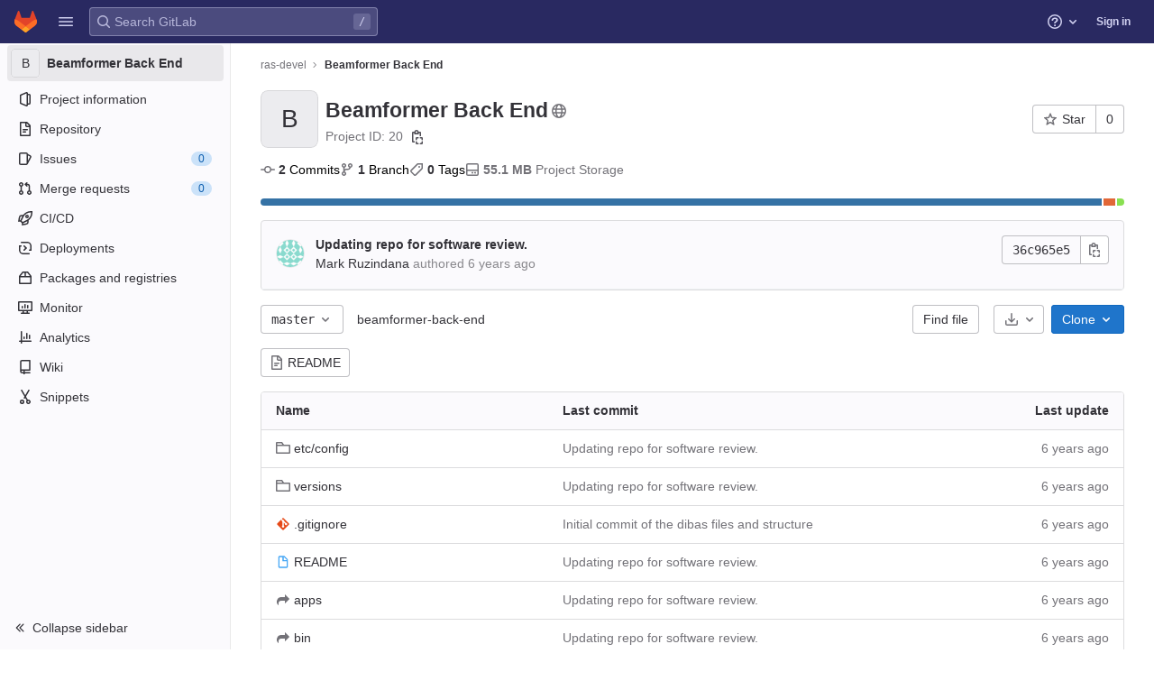

--- FILE ---
content_type: text/html; charset=utf-8
request_url: https://gitlab.ras.byu.edu/ras-devel/beamformer-back-end
body_size: 101760
content:



<!DOCTYPE html>
<html class="" lang="en">
<head prefix="og: http://ogp.me/ns#">
<meta charset="utf-8">
<title>ras-devel / Beamformer Back End · GitLab</title>
<link rel="preload" href="/assets/application_utilities-09ecae1be7ceb26fc30e17dd062258411a2e095ca1ed03470162376846422b2d.css" as="style" type="text/css">
<link rel="preload" href="/assets/application-e7b1efce983de69e755cecf958ad52fe9c578fee502ec2046fbe4d418e12c237.css" as="style" type="text/css">
<link rel="preload" href="/assets/highlight/themes/white-685d923b3c75de8cdc526132926410f968d77f11c2980dbc3840da37b7ddf578.css" as="style" type="text/css">

<meta content="IE=edge" http-equiv="X-UA-Compatible">
<script>
//<![CDATA[
var gl = window.gl || {};
gl.startup_calls = {"/ras-devel/beamformer-back-end/-/refs/master/logs_tree/?format=json\u0026offset=0":{},"/ras-devel/beamformer-back-end/-/blob/master/README?format=json\u0026viewer=rich":{}};
gl.startup_graphql_calls = [{"query":"query pathLastCommit($projectPath: ID!, $path: String, $ref: String!) {\n  project(fullPath: $projectPath) {\n    __typename\n    id\n    repository {\n      __typename\n      paginatedTree(path: $path, ref: $ref) {\n        __typename\n        nodes {\n          __typename\n          lastCommit {\n            __typename\n            id\n            sha\n            title\n            titleHtml\n            descriptionHtml\n            message\n            webPath\n            authoredDate\n            authorName\n            authorGravatar\n            author {\n              __typename\n              id\n              name\n              avatarUrl\n              webPath\n            }\n            signature {\n              __typename\n              ... on GpgSignature {\n                gpgKeyPrimaryKeyid\n                verificationStatus\n              }\n              ... on X509Signature {\n                verificationStatus\n                x509Certificate {\n                  id\n                  subject\n                  subjectKeyIdentifier\n                  x509Issuer {\n                    id\n                    subject\n                    subjectKeyIdentifier\n                  }\n                }\n              }\n              ... on SshSignature {\n                verificationStatus\n                keyFingerprintSha256\n              }\n            }\n            pipelines(ref: $ref, first: 1) {\n              __typename\n              edges {\n                __typename\n                node {\n                  __typename\n                  id\n                  detailedStatus {\n                    __typename\n                    id\n                    detailsPath\n                    icon\n                    tooltip\n                    text\n                    group\n                  }\n                }\n              }\n            }\n          }\n        }\n      }\n    }\n  }\n}\n","variables":{"projectPath":"ras-devel/beamformer-back-end","ref":"master","path":""}}];

if (gl.startup_calls && window.fetch) {
  Object.keys(gl.startup_calls).forEach(apiCall => {
   gl.startup_calls[apiCall] = {
      fetchCall: fetch(apiCall, {
        // Emulate XHR for Rails AJAX request checks
        headers: {
          'X-Requested-With': 'XMLHttpRequest'
        },
        // fetch won’t send cookies in older browsers, unless you set the credentials init option.
        // We set to `same-origin` which is default value in modern browsers.
        // See https://github.com/whatwg/fetch/pull/585 for more information.
        credentials: 'same-origin'
      })
    };
  });
}
if (gl.startup_graphql_calls && window.fetch) {
  const headers = {"X-CSRF-Token":"3riIJApt_trLpI1Zjgt7dUBUquUA8tLbDcOzOOsXgLcqreZwHNL85R3sBAP9rdYa7lb-jLWh63Tl-yL84c9few","x-gitlab-feature-category":"projects"};
  const url = `https://gitlab.ras.byu.edu/api/graphql`

  const opts = {
    method: "POST",
    headers: {
      "Content-Type": "application/json",
      ...headers,
    }
  };

  gl.startup_graphql_calls = gl.startup_graphql_calls.map(call => ({
    ...call,
    fetchCall: fetch(url, {
      ...opts,
      credentials: 'same-origin',
      body: JSON.stringify(call)
    })
  }))
}


//]]>
</script>


<link rel="shortcut icon" type="image/png" href="/assets/favicon-72a2cad5025aa931d6ea56c3201d1f18e68a8cd39788c7c80d5b2b82aa5143ef.png" id="favicon" data-original-href="/assets/favicon-72a2cad5025aa931d6ea56c3201d1f18e68a8cd39788c7c80d5b2b82aa5143ef.png" />
<style>
@keyframes blinking-dot{0%{opacity:1}25%{opacity:0.4}75%{opacity:0.4}100%{opacity:1}}@keyframes gl-spinner-rotate{0%{transform:rotate(0)}100%{transform:rotate(360deg)}}body.ui-indigo{--gl-theme-accent: #6666c4}body.ui-indigo .navbar-gitlab{background-color:#292961}body.ui-indigo .navbar-gitlab .navbar-collapse{color:#d1d1f0}body.ui-indigo .navbar-gitlab .container-fluid .navbar-toggler{border-left:1px solid #6868b9;color:#d1d1f0}body.ui-indigo .navbar-gitlab .navbar-sub-nav>li>a:hover,body.ui-indigo .navbar-gitlab .navbar-sub-nav>li>a:focus,body.ui-indigo .navbar-gitlab .navbar-sub-nav>li>button:hover,body.ui-indigo .navbar-gitlab .navbar-sub-nav>li>button:focus,body.ui-indigo .navbar-gitlab .navbar-nav>li>a:hover,body.ui-indigo .navbar-gitlab .navbar-nav>li>a:focus,body.ui-indigo .navbar-gitlab .navbar-nav>li>button:hover,body.ui-indigo .navbar-gitlab .navbar-nav>li>button:focus{background-color:rgba(209,209,240,0.2)}body.ui-indigo .navbar-gitlab .navbar-sub-nav>li.active>a,body.ui-indigo .navbar-gitlab .navbar-sub-nav>li.active>button,body.ui-indigo .navbar-gitlab .navbar-sub-nav>li.dropdown.show>a,body.ui-indigo .navbar-gitlab .navbar-sub-nav>li.dropdown.show>button,body.ui-indigo .navbar-gitlab .navbar-nav>li.active>a,body.ui-indigo .navbar-gitlab .navbar-nav>li.active>button,body.ui-indigo .navbar-gitlab .navbar-nav>li.dropdown.show>a,body.ui-indigo .navbar-gitlab .navbar-nav>li.dropdown.show>button{color:#292961;background-color:#fff}body.ui-indigo .navbar-gitlab .navbar-sub-nav>li.line-separator,body.ui-indigo .navbar-gitlab .navbar-nav>li.line-separator{border-left:1px solid rgba(209,209,240,0.2)}body.ui-indigo .navbar-gitlab .navbar-sub-nav{color:#d1d1f0}body.ui-indigo .navbar-gitlab .nav>li{color:#d1d1f0}body.ui-indigo .navbar-gitlab .nav>li.header-search-new{color:#333238}body.ui-indigo .navbar-gitlab .nav>li>a .notification-dot{border:2px solid #292961}body.ui-indigo .navbar-gitlab .nav>li>a.header-help-dropdown-toggle .notification-dot{background-color:#d1d1f0}body.ui-indigo .navbar-gitlab .nav>li>a.header-user-dropdown-toggle .header-user-avatar{border-color:#d1d1f0}@media (min-width: 576px){body.ui-indigo .navbar-gitlab .nav>li>a:hover,body.ui-indigo .navbar-gitlab .nav>li>a:focus{background-color:rgba(209,209,240,0.2)}}body.ui-indigo .navbar-gitlab .nav>li>a:hover svg,body.ui-indigo .navbar-gitlab .nav>li>a:focus svg{fill:currentColor}body.ui-indigo .navbar-gitlab .nav>li>a:hover .notification-dot,body.ui-indigo .navbar-gitlab .nav>li>a:focus .notification-dot{will-change:border-color, background-color;border-color:#4a4a82}body.ui-indigo .navbar-gitlab .nav>li>a.header-help-dropdown-toggle:hover .notification-dot,body.ui-indigo .navbar-gitlab .nav>li>a.header-help-dropdown-toggle:focus .notification-dot{background-color:#fff}body.ui-indigo .navbar-gitlab .nav>li.active>a,body.ui-indigo .navbar-gitlab .nav>li.dropdown.show>a{color:#292961;background-color:#fff}body.ui-indigo .navbar-gitlab .nav>li.active>a:hover svg,body.ui-indigo .navbar-gitlab .nav>li.dropdown.show>a:hover svg{fill:#292961}body.ui-indigo .navbar-gitlab .nav>li.active>a .notification-dot,body.ui-indigo .navbar-gitlab .nav>li.dropdown.show>a .notification-dot{border-color:#fff}body.ui-indigo .navbar-gitlab .nav>li.active>a.header-help-dropdown-toggle .notification-dot,body.ui-indigo .navbar-gitlab .nav>li.dropdown.show>a.header-help-dropdown-toggle .notification-dot{background-color:#292961}body.ui-indigo .navbar-gitlab .nav>li .impersonated-user svg,body.ui-indigo .navbar-gitlab .nav>li .impersonated-user:hover svg{fill:#292961}body.ui-indigo .navbar .title>a:hover,body.ui-indigo .navbar .title>a:focus{background-color:rgba(209,209,240,0.2)}body.ui-indigo .header-search{background-color:rgba(209,209,240,0.2) !important;border-radius:4px}body.ui-indigo .header-search:hover{background-color:rgba(209,209,240,0.3) !important}body.ui-indigo .header-search svg.gl-search-box-by-type-search-icon{color:rgba(209,209,240,0.8)}body.ui-indigo .header-search input{background-color:transparent;color:rgba(209,209,240,0.8);box-shadow:inset 0 0 0 1px rgba(209,209,240,0.4)}body.ui-indigo .header-search input::placeholder{color:rgba(209,209,240,0.8)}body.ui-indigo .header-search input:focus::placeholder,body.ui-indigo .header-search input:active::placeholder{color:#89888d}body.ui-indigo .header-search .keyboard-shortcut-helper{color:#d1d1f0;background-color:rgba(209,209,240,0.2)}body.ui-indigo .search form{background-color:rgba(209,209,240,0.2)}body.ui-indigo .search form:hover{background-color:rgba(209,209,240,0.3)}body.ui-indigo .search .search-input::placeholder{color:rgba(209,209,240,0.8)}body.ui-indigo .search .search-input-wrap .search-icon,body.ui-indigo .search .search-input-wrap .clear-icon{fill:rgba(209,209,240,0.8)}body.ui-indigo .search.search-active form{background-color:#fff}body.ui-indigo .search.search-active .search-input-wrap .search-icon{fill:rgba(209,209,240,0.8)}body.ui-indigo .search-sidebar .nav-link.active,body.ui-indigo .search-sidebar .nav-link:hover{background-color:rgba(236,236,239,0.8);color:#333238}body.ui-indigo .nav-sidebar li.active>a{color:#333238}body.ui-indigo .nav-sidebar .fly-out-top-item a,body.ui-indigo .nav-sidebar .fly-out-top-item a:hover,body.ui-indigo .nav-sidebar .fly-out-top-item.active a,body.ui-indigo .nav-sidebar .fly-out-top-item .fly-out-top-item-container{background-color:var(--gray-100, #ececef);color:var(--gray-900, #333238)}body.ui-indigo .branch-header-title{color:#4b4ba3}body.ui-indigo .ide-sidebar-link.active{color:#4b4ba3}body.ui-indigo .ide-sidebar-link.active.is-right{box-shadow:inset -3px 0 #4b4ba3}

*,*::before,*::after{box-sizing:border-box}html{font-family:sans-serif;line-height:1.15}aside,header{display:block}body{margin:0;font-family:var(--default-regular-font, -apple-system),BlinkMacSystemFont,"Segoe UI",Roboto,"Noto Sans",Ubuntu,Cantarell,"Helvetica Neue",sans-serif,"Apple Color Emoji","Segoe UI Emoji","Segoe UI Symbol","Noto Color Emoji";font-size:1rem;font-weight:400;line-height:1.5;color:#333238;text-align:left;background-color:#fff}ul{margin-top:0;margin-bottom:1rem}ul ul{margin-bottom:0}strong{font-weight:bolder}a{color:#1f75cb;text-decoration:none;background-color:transparent}a:not([href]):not([class]){color:inherit;text-decoration:none}kbd{font-family:var(--default-mono-font, "Menlo"),"DejaVu Sans Mono","Liberation Mono","Consolas","Ubuntu Mono","Courier New","andale mono","lucida console",monospace;font-size:1em}img{vertical-align:middle;border-style:none}svg{overflow:hidden;vertical-align:middle}button{border-radius:0}input,button{margin:0;font-family:inherit;font-size:inherit;line-height:inherit}button,input{overflow:visible}button{text-transform:none}[role="button"]{cursor:pointer}button:not(:disabled),[type="button"]:not(:disabled){cursor:pointer}button::-moz-focus-inner,[type="button"]::-moz-focus-inner{padding:0;border-style:none}[type="search"]{outline-offset:-2px}.list-unstyled{padding-left:0;list-style:none}kbd{padding:0.2rem 0.4rem;font-size:90%;color:#fff;background-color:#333238;border-radius:0.2rem}kbd kbd{padding:0;font-size:100%;font-weight:600}.container-fluid{width:100%;padding-right:15px;padding-left:15px;margin-right:auto;margin-left:auto}.form-control{display:block;width:100%;height:32px;padding:0.375rem 0.75rem;font-size:0.875rem;font-weight:400;line-height:1.5;color:#333238;background-color:#fff;background-clip:padding-box;border:1px solid #89888d;border-radius:0.25rem}.form-control::placeholder{color:#626168;opacity:1}.form-control:disabled{background-color:#fbfafd;opacity:1}.form-inline{display:flex;flex-flow:row wrap;align-items:center}@media (min-width: 576px){.form-inline .form-control{display:inline-block;width:auto;vertical-align:middle}}.btn{display:inline-block;font-weight:400;color:#333238;text-align:center;vertical-align:middle;-webkit-user-select:none;user-select:none;background-color:transparent;border:1px solid transparent;padding:0.375rem 0.75rem;font-size:1rem;line-height:20px;border-radius:0.25rem}.btn:disabled{opacity:0.65}.btn:not(:disabled):not(.disabled){cursor:pointer}.collapse:not(.show){display:none}.dropdown{position:relative}.dropdown-menu{position:absolute;top:100%;left:0;z-index:1000;display:none;float:left;min-width:10rem;padding:0.5rem 0;margin:0.125rem 0 0;font-size:1rem;color:#333238;text-align:left;list-style:none;background-color:#fff;background-clip:padding-box;border:1px solid rgba(0,0,0,0.15);border-radius:0.25rem}.nav{display:flex;flex-wrap:wrap;padding-left:0;margin-bottom:0;list-style:none}.navbar{position:relative;display:flex;flex-wrap:wrap;align-items:center;justify-content:space-between;padding:0.25rem 0.5rem}.navbar .container-fluid{display:flex;flex-wrap:wrap;align-items:center;justify-content:space-between}.navbar-nav{display:flex;flex-direction:column;padding-left:0;margin-bottom:0;list-style:none}.navbar-nav .dropdown-menu{position:static;float:none}.navbar-collapse{flex-basis:100%;flex-grow:1;align-items:center}.navbar-toggler{padding:0.25rem 0.75rem;font-size:1.25rem;line-height:1;background-color:transparent;border:1px solid transparent;border-radius:0.25rem}@media (max-width: 575.98px){.navbar-expand-sm>.container-fluid{padding-right:0;padding-left:0}}@media (min-width: 576px){.navbar-expand-sm{flex-flow:row nowrap;justify-content:flex-start}.navbar-expand-sm .navbar-nav{flex-direction:row}.navbar-expand-sm .navbar-nav .dropdown-menu{position:absolute}.navbar-expand-sm>.container-fluid{flex-wrap:nowrap}.navbar-expand-sm .navbar-collapse{display:flex !important;flex-basis:auto}.navbar-expand-sm .navbar-toggler{display:none}}.badge{display:inline-block;padding:0.25em 0.4em;font-size:75%;font-weight:600;line-height:1;text-align:center;white-space:nowrap;vertical-align:baseline;border-radius:0.25rem}.badge:empty{display:none}.btn .badge{position:relative;top:-1px}.badge-pill{padding-right:0.6em;padding-left:0.6em;border-radius:10rem}.badge-success{color:#fff;background-color:#108548}.badge-info{color:#fff;background-color:#1f75cb}.badge-warning{color:#fff;background-color:#ab6100}.rounded-circle{border-radius:50% !important}.d-none{display:none !important}.d-block{display:block !important}@media (min-width: 576px){.d-sm-none{display:none !important}.d-sm-inline-block{display:inline-block !important}}@media (min-width: 768px){.d-md-block{display:block !important}}@media (min-width: 992px){.d-lg-none{display:none !important}}.sr-only{position:absolute;width:1px;height:1px;padding:0;margin:-1px;overflow:hidden;clip:rect(0, 0, 0, 0);white-space:nowrap;border:0}.gl-avatar{border-width:1px;border-style:solid;border-color:rgba(31,30,36,0.08);overflow:hidden;flex-shrink:0}.gl-avatar-s24{width:1.5rem;height:1.5rem;font-size:0.75rem;line-height:1rem;border-radius:0.25rem}.gl-avatar-circle{border-radius:50%}.gl-badge{display:inline-flex;align-items:center;font-size:0.75rem;font-weight:400;line-height:1rem;padding-top:0.25rem;padding-bottom:0.25rem;padding-left:0.5rem;padding-right:0.5rem}.gl-badge.sm{padding-top:0;padding-bottom:0}.gl-badge.badge-info{background-color:#cbe2f9;color:#0b5cad}a.gl-badge.badge-info.active,a.gl-badge.badge-info:active{color:#033464;background-color:#9dc7f1}a.gl-badge.badge-info:active{box-shadow:0 0 0 1px #fff, 0 0 0 3px #428fdc;outline:none}.gl-badge.badge-success{background-color:#c3e6cd;color:#24663b}a.gl-badge.badge-success.active,a.gl-badge.badge-success:active{color:#0a4020;background-color:#91d4a8}a.gl-badge.badge-success:active{box-shadow:0 0 0 1px #fff, 0 0 0 3px #428fdc;outline:none}.gl-badge.badge-warning{background-color:#f5d9a8;color:#8f4700}a.gl-badge.badge-warning.active,a.gl-badge.badge-warning:active{color:#5c2900;background-color:#e9be74}a.gl-badge.badge-warning:active{box-shadow:0 0 0 1px #fff, 0 0 0 3px #428fdc;outline:none}.gl-button .gl-badge{top:0}.gl-form-input,.gl-form-input.form-control{background-color:#fff;font-family:var(--default-regular-font, -apple-system),BlinkMacSystemFont,"Segoe UI",Roboto,"Noto Sans",Ubuntu,Cantarell,"Helvetica Neue",sans-serif,"Apple Color Emoji","Segoe UI Emoji","Segoe UI Symbol","Noto Color Emoji";font-size:0.875rem;line-height:1rem;padding-top:0.5rem;padding-bottom:0.5rem;padding-left:0.75rem;padding-right:0.75rem;height:auto;color:#333238;box-shadow:inset 0 0 0 1px #89888d;border-style:none;-webkit-appearance:none;appearance:none;-moz-appearance:none}.gl-form-input:disabled,.gl-form-input:not(.form-control-plaintext):not([type="color"]):read-only,.gl-form-input.form-control:disabled,.gl-form-input.form-control:not(.form-control-plaintext):not([type="color"]):read-only{background-color:#fbfafd;box-shadow:inset 0 0 0 1px #dcdcde}.gl-form-input:disabled,.gl-form-input.form-control:disabled{cursor:not-allowed;color:#737278}.gl-form-input::placeholder,.gl-form-input.form-control::placeholder{color:#89888d}.gl-icon{fill:currentColor}.gl-icon.s12{width:12px;height:12px}.gl-icon.s16{width:16px;height:16px}.gl-icon.s32{width:32px;height:32px}.gl-link{font-size:0.875rem;color:#1f75cb}.gl-link:active{color:#0b5cad}.gl-link:active{text-decoration:underline;outline:2px solid #428fdc;outline-offset:2px}.gl-button{display:inline-flex}.gl-button:not(.btn-link):active{text-decoration:none}.gl-button.gl-button{border-width:0;padding-top:0.5rem;padding-bottom:0.5rem;padding-left:0.75rem;padding-right:0.75rem;background-color:transparent;line-height:1rem;color:#333238;fill:currentColor;box-shadow:inset 0 0 0 1px #bfbfc3;justify-content:center;align-items:center;font-size:0.875rem;border-radius:0.25rem}.gl-button.gl-button .gl-button-text{overflow:hidden;text-overflow:ellipsis;white-space:nowrap;padding-top:1px;padding-bottom:1px;margin-top:-1px;margin-bottom:-1px}.gl-button.gl-button.btn-default{background-color:#fff}.gl-button.gl-button.btn-default:active,.gl-button.gl-button.btn-default.active{box-shadow:inset 0 0 0 1px #626168, 0 0 0 1px #fff, 0 0 0 3px #428fdc;outline:none;background-color:#dcdcde}.gl-button.gl-button.btn-default:active .gl-icon,.gl-button.gl-button.btn-default.active .gl-icon{color:#333238}.gl-button.gl-button.btn-default .gl-icon{color:#737278}.gl-search-box-by-type-search-icon{color:#737278;width:1rem;position:absolute;left:0.5rem;top:calc(50% - 16px / 2)}.gl-search-box-by-type{display:flex;position:relative}.gl-search-box-by-type-input,.gl-search-box-by-type-input.gl-form-input{height:2rem;padding-right:2rem;padding-left:1.75rem}body{font-size:0.875rem}button,html [type="button"],[role="button"]{cursor:pointer}strong{font-weight:bold}svg{vertical-align:baseline}.form-control,.search form{font-size:0.875rem}.hidden{display:none !important;visibility:hidden !important}.hide{display:none}.badge:not(.gl-badge){padding:4px 5px;font-size:12px;font-style:normal;font-weight:400;display:inline-block}.divider{height:0;margin:4px 0;overflow:hidden;border-top:1px solid #dcdcde}.toggle-sidebar-button .collapse-text,.toggle-sidebar-button .icon-chevron-double-lg-left{color:#737278}html{overflow-y:scroll}@media (min-width: 576px){.logged-out-marketing-header{--header-height: 72px}}.btn{border-radius:4px;font-size:0.875rem;font-weight:400;padding:6px 10px;background-color:#fff;border-color:#dcdcde;color:#333238;color:#333238;white-space:nowrap}.btn:active{background-color:#ececef;box-shadow:none}.btn:active,.btn.active{background-color:#e6e6ea;border-color:#dedee3;color:#333238}.btn svg{height:15px;width:15px}.btn svg:not(:last-child){margin-right:5px}.badge.badge-pill:not(.gl-badge){font-weight:400;background-color:rgba(0,0,0,0.07);color:#535158;vertical-align:baseline}.gl-font-sm{font-size:12px}.dropdown{position:relative}.dropdown-menu-toggle:active{box-shadow:0 0 0 1px #fff, 0 0 0 3px #428fdc;outline:none}.search-input-container .dropdown-menu{margin-top:11px}.dropdown-menu-toggle{padding:6px 8px 6px 10px;background-color:#fff;color:#333238;font-size:14px;text-align:left;border:1px solid #bfbfc3;border-radius:0.25rem;white-space:nowrap}.dropdown-menu-toggle.no-outline{outline:0}.dropdown-menu-toggle.dropdown-menu-toggle{justify-content:flex-start;overflow:hidden;padding-top:7px;padding-bottom:7px;padding-right:25px;position:relative;text-overflow:ellipsis;line-height:16px;width:160px}.dropdown-menu{display:none;position:absolute;width:auto;top:100%;z-index:300;min-width:240px;max-width:500px;margin-top:4px;margin-bottom:24px;font-size:0.875rem;font-weight:400;padding:8px 0;background-color:#fff;border:1px solid #dcdcde;border-radius:0.25rem;box-shadow:0 2px 4px rgba(0,0,0,0.1)}.dropdown-menu ul{margin:0;padding:0}.dropdown-menu li{display:block;text-align:left;list-style:none}.dropdown-menu li>a,.dropdown-menu li>button{background:transparent;border:0;border-radius:0;box-shadow:none;display:block;font-weight:400;position:relative;padding:8px 12px;color:#333238;line-height:16px;white-space:normal;overflow:hidden;text-align:left;width:100%}.dropdown-menu li>a:active,.dropdown-menu li>button:active{background-color:#ececef;color:#333238;outline:0;text-decoration:none}.dropdown-menu li>a:active,.dropdown-menu li>button:active{box-shadow:inset 0 0 0 2px #428fdc, inset 0 0 0 3px #fff, inset 0 0 0 1px #fff;outline:none}.dropdown-menu .divider{height:1px;margin:0.25rem 0;padding:0;background-color:#dcdcde}.dropdown-menu .badge.badge-pill+span:not(.badge):not(.badge-pill){margin-right:40px}@media (max-width: 575.98px){.navbar-gitlab li.dropdown{position:static}.navbar-gitlab li.dropdown.user-counter{margin-left:8px !important}.navbar-gitlab li.dropdown.user-counter>a{padding:0 4px !important}header.navbar-gitlab .dropdown .dropdown-menu{width:100%;min-width:100%}}@media (max-width: 767.98px){.dropdown-menu-toggle.dropdown-menu-toggle{width:100%}}input{border-radius:0.25rem;color:#333238;background-color:#fff}input[type="search"]{-webkit-appearance:textfield;appearance:textfield}.form-control{border-radius:4px;padding:6px 10px}.form-control::placeholder{color:#89888d}kbd{display:inline-block;padding:3px 5px;font-size:0.75rem;line-height:10px;color:var(--gray-700, #535158);vertical-align:unset;background-color:var(--gray-10, #fbfafd);border-width:1px;border-style:solid;border-color:var(--gray-100, #dcdcde) var(--gray-100, #dcdcde) var(--gray-200, #bfbfc3);border-image:none;border-radius:3px;box-shadow:0 -1px 0 var(--gray-200, #bfbfc3) inset}.navbar-gitlab{padding:0 16px;z-index:1000;margin-bottom:0;min-height:var(--header-height, 48px);border:0;position:fixed;top:0;left:0;right:0;border-radius:0}.navbar-gitlab .close-icon{display:none}.navbar-gitlab .header-content{width:100%;display:flex;justify-content:space-between;position:relative;min-height:var(--header-height, 48px);padding-left:0}.navbar-gitlab .header-content .title{padding-right:0;color:currentColor;display:flex;position:relative;margin:0;font-size:18px;vertical-align:top;white-space:nowrap}.navbar-gitlab .header-content .title img{height:24px}.navbar-gitlab .header-content .title a:not(.canary-badge){display:flex;align-items:center;padding:2px 8px;margin:4px 2px 4px -8px;border-radius:4px}.navbar-gitlab .header-content .title a:not(.canary-badge):active{box-shadow:0 0 0 1px rgba(0,0,0,0.6),0 0 0 3px #63a6e9;outline:none}.navbar-gitlab .header-content .navbar-collapse>ul.nav>li:not(.d-none){margin:0 2px}.navbar-gitlab .header-search{min-width:320px}@media (min-width: 768px) and (max-width: 1199.98px){.navbar-gitlab .header-search{min-width:200px}}.navbar-gitlab .header-search .keyboard-shortcut-helper{transform:translateY(calc(50% - 2px));box-shadow:none;border-color:transparent}.navbar-gitlab .navbar-collapse{flex:0 0 auto;border-top:0;padding:0}@media (max-width: 575.98px){.navbar-gitlab .navbar-collapse{flex:1 1 auto}}.navbar-gitlab .navbar-collapse .nav{flex-wrap:nowrap}@media (max-width: 575.98px){.navbar-gitlab .navbar-collapse .nav>li:not(.d-none) a{margin-left:0}}.navbar-gitlab .container-fluid{padding:0}.navbar-gitlab .container-fluid .user-counter svg{margin-right:3px}.navbar-gitlab .container-fluid .navbar-toggler{position:relative;right:-10px;border-radius:0;min-width:45px;padding:0;margin:8px 8px 8px 0;font-size:14px;text-align:center;color:currentColor}.navbar-gitlab .container-fluid .navbar-toggler.active{color:currentColor;background-color:transparent}@media (max-width: 575.98px){.navbar-gitlab .container-fluid .navbar-nav{display:flex;padding-right:10px;flex-direction:row}}.navbar-gitlab .container-fluid .navbar-nav li .badge.badge-pill:not(.gl-badge){box-shadow:none;font-weight:600}@media (max-width: 575.98px){.navbar-gitlab .container-fluid .nav>li.header-user{padding-left:10px}}.navbar-gitlab .container-fluid .nav>li>a{will-change:color;margin:4px 0;padding:6px 8px;height:32px}@media (max-width: 575.98px){.navbar-gitlab .container-fluid .nav>li>a{padding:0}}.navbar-gitlab .container-fluid .nav>li>a.header-user-dropdown-toggle{margin-left:2px}.navbar-gitlab .container-fluid .nav>li>a.header-user-dropdown-toggle .header-user-avatar{margin-right:0}.navbar-gitlab .container-fluid .nav>li .header-new-dropdown-toggle{margin-right:0}.navbar-sub-nav>li>a,.navbar-sub-nav>li>button,.navbar-nav>li>a,.navbar-nav>li>button{display:flex;align-items:center;justify-content:center;padding:6px 8px;margin:4px 2px;font-size:12px;color:currentColor;border-radius:4px;height:32px;font-weight:600}.navbar-sub-nav>li>a:active,.navbar-sub-nav>li>button:active,.navbar-nav>li>a:active,.navbar-nav>li>button:active{box-shadow:0 0 0 1px rgba(0,0,0,0.6),0 0 0 3px #63a6e9;outline:none}.navbar-sub-nav>li .top-nav-toggle,.navbar-sub-nav>li>button,.navbar-nav>li .top-nav-toggle,.navbar-nav>li>button{background:transparent;border:0}.navbar-sub-nav .dropdown-menu,.navbar-nav .dropdown-menu{position:absolute}.navbar-sub-nav{display:flex;align-items:center;height:100%;margin:0 0 0 6px}.caret-down,.btn .caret-down{top:0;height:11px;width:11px;margin-left:4px;fill:currentColor}.header-user .dropdown-menu,.header-new .dropdown-menu{margin-top:4px}@media (max-width: 575.98px){.navbar-gitlab .container-fluid{font-size:18px}.navbar-gitlab .container-fluid .navbar-nav{table-layout:fixed;width:100%;margin:0;text-align:right}.navbar-gitlab .container-fluid .navbar-collapse{margin-left:-8px;margin-right:-10px}.navbar-gitlab .container-fluid .navbar-collapse .nav>li:not(.d-none){flex:1}.header-user-dropdown-toggle{text-align:center}.header-user-avatar{float:none}}.header-user-avatar{float:left;margin-right:5px;border-radius:50%;border:1px solid #f2f2f4}.notification-dot{background-color:#d99530;height:12px;width:12px;pointer-events:none;visibility:hidden;top:3px}.tanuki-logo .tanuki{fill:#e24329}.tanuki-logo .left-cheek,.tanuki-logo .right-cheek{fill:#fc6d26}.tanuki-logo .chin{fill:#fca326}.context-header{position:relative;margin-right:2px;width:256px}.context-header>a,.context-header>button{font-weight:600;display:flex;width:100%;align-items:center;padding:10px 16px 10px 10px;color:#333238;background-color:transparent;border:0;text-align:left}.context-header .avatar-container{flex:0 0 32px;background-color:#fff}.context-header .sidebar-context-title{overflow:hidden;text-overflow:ellipsis;color:#333238}@media (min-width: 768px){.page-with-contextual-sidebar{padding-left:56px}}@media (min-width: 1200px){.page-with-contextual-sidebar{padding-left:256px}}@media (min-width: 768px){.page-with-icon-sidebar{padding-left:56px}}.nav-sidebar{position:fixed;bottom:0;left:0;z-index:600;width:256px;top:var(--header-height, 48px);background-color:#fbfafd;border-right:1px solid #e9e9e9;transform:translate3d(0, 0, 0)}.nav-sidebar.sidebar-collapsed-desktop{width:56px}.nav-sidebar.sidebar-collapsed-desktop .nav-sidebar-inner-scroll{overflow-x:hidden}.nav-sidebar.sidebar-collapsed-desktop .badge.badge-pill:not(.fly-out-badge),.nav-sidebar.sidebar-collapsed-desktop .nav-item-name,.nav-sidebar.sidebar-collapsed-desktop .collapse-text{border:0;clip:rect(0, 0, 0, 0);height:1px;margin:-1px;overflow:hidden;padding:0;position:absolute;white-space:nowrap;width:1px}.nav-sidebar.sidebar-collapsed-desktop .sidebar-top-level-items>li>a{min-height:unset}.nav-sidebar.sidebar-collapsed-desktop .fly-out-top-item:not(.divider){display:block !important}.nav-sidebar.sidebar-collapsed-desktop .avatar-container{margin:0 auto}.nav-sidebar.sidebar-collapsed-desktop li.active:not(.fly-out-top-item)>a{background-color:rgba(41,41,97,0.08)}.nav-sidebar a{text-decoration:none;color:#333238}.nav-sidebar li{white-space:nowrap}.nav-sidebar li .nav-item-name{flex:1;overflow:hidden;text-overflow:ellipsis}.nav-sidebar li>a,.nav-sidebar li>.fly-out-top-item-container{height:2rem;padding-left:0.75rem;padding-right:0.75rem;display:flex;align-items:center;border-radius:0.25rem;width:auto;margin:1px 8px}.nav-sidebar li.active>a{font-weight:600}.nav-sidebar li.active:not(.fly-out-top-item)>a:not(.has-sub-items){background-color:rgba(31,30,36,0.08)}.nav-sidebar ul{padding-left:0;list-style:none}@media (max-width: 767.98px){.nav-sidebar{left:-256px}}.nav-sidebar .nav-icon-container{display:flex;margin-right:8px}.nav-sidebar a:not(.has-sub-items)+.sidebar-sub-level-items .fly-out-top-item{display:none}.nav-sidebar a:not(.has-sub-items)+.sidebar-sub-level-items .fly-out-top-item a,.nav-sidebar a:not(.has-sub-items)+.sidebar-sub-level-items .fly-out-top-item.active a,.nav-sidebar a:not(.has-sub-items)+.sidebar-sub-level-items .fly-out-top-item .fly-out-top-item-container{margin-left:0;margin-right:0;padding-left:1rem;padding-right:1rem;cursor:default;pointer-events:none;font-size:0.75rem;margin-top:-0.25rem;margin-bottom:-0.25rem;margin-top:0;position:relative;color:#fff;background:var(--black, #000)}.nav-sidebar a:not(.has-sub-items)+.sidebar-sub-level-items .fly-out-top-item a strong,.nav-sidebar a:not(.has-sub-items)+.sidebar-sub-level-items .fly-out-top-item.active a strong,.nav-sidebar a:not(.has-sub-items)+.sidebar-sub-level-items .fly-out-top-item .fly-out-top-item-container strong{font-weight:400}.nav-sidebar a:not(.has-sub-items)+.sidebar-sub-level-items .fly-out-top-item a::before,.nav-sidebar a:not(.has-sub-items)+.sidebar-sub-level-items .fly-out-top-item.active a::before,.nav-sidebar a:not(.has-sub-items)+.sidebar-sub-level-items .fly-out-top-item .fly-out-top-item-container::before{position:absolute;content:"";display:block;top:50%;left:-0.25rem;margin-top:-0.25rem;width:0;height:0;border-top:0.25rem solid transparent;border-bottom:0.25rem solid transparent;border-right:0.25rem solid #000;border-right-color:var(--black, #000)}@media (min-width: 576px){.nav-sidebar a.has-sub-items+.sidebar-sub-level-items{min-width:150px}}.nav-sidebar a.has-sub-items+.sidebar-sub-level-items .fly-out-top-item{display:none}.nav-sidebar a.has-sub-items+.sidebar-sub-level-items .fly-out-top-item a,.nav-sidebar a.has-sub-items+.sidebar-sub-level-items .fly-out-top-item.active a,.nav-sidebar a.has-sub-items+.sidebar-sub-level-items .fly-out-top-item .fly-out-top-item-container{margin-left:0;margin-right:0;padding-left:1rem;padding-right:1rem;cursor:default;pointer-events:none;font-size:0.75rem;margin-top:0;border-bottom-left-radius:0;border-bottom-right-radius:0}@media (min-width: 768px) and (max-width: 1199px){.nav-sidebar:not(.sidebar-expanded-mobile){width:56px}.nav-sidebar:not(.sidebar-expanded-mobile) .nav-sidebar-inner-scroll{overflow-x:hidden}.nav-sidebar:not(.sidebar-expanded-mobile) .badge.badge-pill:not(.fly-out-badge),.nav-sidebar:not(.sidebar-expanded-mobile) .nav-item-name,.nav-sidebar:not(.sidebar-expanded-mobile) .collapse-text{border:0;clip:rect(0, 0, 0, 0);height:1px;margin:-1px;overflow:hidden;padding:0;position:absolute;white-space:nowrap;width:1px}.nav-sidebar:not(.sidebar-expanded-mobile) .sidebar-top-level-items>li>a{min-height:unset}.nav-sidebar:not(.sidebar-expanded-mobile) .fly-out-top-item:not(.divider){display:block !important}.nav-sidebar:not(.sidebar-expanded-mobile) .avatar-container{margin:0 auto}.nav-sidebar:not(.sidebar-expanded-mobile) li.active:not(.fly-out-top-item)>a{background-color:rgba(41,41,97,0.08)}.nav-sidebar:not(.sidebar-expanded-mobile) .context-header{height:60px;width:56px}.nav-sidebar:not(.sidebar-expanded-mobile) .context-header a{padding:10px 4px}.nav-sidebar:not(.sidebar-expanded-mobile) .sidebar-context-title{border:0;clip:rect(0, 0, 0, 0);height:1px;margin:-1px;overflow:hidden;padding:0;position:absolute;white-space:nowrap;width:1px}.nav-sidebar:not(.sidebar-expanded-mobile) .context-header{height:auto}.nav-sidebar:not(.sidebar-expanded-mobile) .context-header a{padding:0.25rem}.nav-sidebar:not(.sidebar-expanded-mobile) .sidebar-top-level-items>li .sidebar-sub-level-items:not(.flyout-list){display:none}.nav-sidebar:not(.sidebar-expanded-mobile) .nav-icon-container{margin-right:0}.nav-sidebar:not(.sidebar-expanded-mobile) .toggle-sidebar-button{width:55px;padding:0 21px}.nav-sidebar:not(.sidebar-expanded-mobile) .toggle-sidebar-button .collapse-text{display:none}.nav-sidebar:not(.sidebar-expanded-mobile) .toggle-sidebar-button .icon-chevron-double-lg-left{transform:rotate(180deg);margin:0}}.nav-sidebar-inner-scroll{height:100%;width:100%;overflow-x:hidden;overflow-y:auto}.nav-sidebar-inner-scroll>div.context-header{margin-top:0.25rem}.nav-sidebar-inner-scroll>div.context-header a{height:2rem;padding-left:0.75rem;padding-right:0.75rem;display:flex;align-items:center;border-radius:0.25rem;width:auto;margin:1px 8px;padding:0.25rem;margin-bottom:0.25rem;margin-top:0.125rem;height:auto}.nav-sidebar-inner-scroll>div.context-header a .avatar-container{font-weight:400;flex:none}.sidebar-top-level-items{margin-bottom:60px}.sidebar-top-level-items .context-header a{padding:0.25rem;margin-bottom:0.25rem;margin-top:0.125rem;height:auto}.sidebar-top-level-items .context-header a .avatar-container{font-weight:400;flex:none}.sidebar-top-level-items>li.active .sidebar-sub-level-items:not(.is-fly-out-only){display:block}.sidebar-top-level-items li>a.gl-link{color:#333238}.sidebar-top-level-items li>a.gl-link:active{text-decoration:none}.sidebar-sub-level-items{padding-top:0;padding-bottom:0;display:none}.sidebar-sub-level-items:not(.fly-out-list) li>a{padding-left:2.25rem}.toggle-sidebar-button,.close-nav-button{height:48px;padding:0 16px;background-color:#fbfafd;border:0;color:#737278;display:flex;align-items:center;background-color:#fbfafd;position:fixed;bottom:0;width:255px}.toggle-sidebar-button .collapse-text,.toggle-sidebar-button .icon-chevron-double-lg-left,.close-nav-button .collapse-text,.close-nav-button .icon-chevron-double-lg-left{color:inherit}.collapse-text{white-space:nowrap;overflow:hidden}.sidebar-collapsed-desktop .context-header{height:60px;width:56px}.sidebar-collapsed-desktop .context-header a{padding:10px 4px}.sidebar-collapsed-desktop .sidebar-context-title{border:0;clip:rect(0, 0, 0, 0);height:1px;margin:-1px;overflow:hidden;padding:0;position:absolute;white-space:nowrap;width:1px}.sidebar-collapsed-desktop .context-header{height:auto}.sidebar-collapsed-desktop .context-header a{padding:0.25rem}.sidebar-collapsed-desktop .sidebar-top-level-items>li .sidebar-sub-level-items:not(.flyout-list){display:none}.sidebar-collapsed-desktop .nav-icon-container{margin-right:0}.sidebar-collapsed-desktop .toggle-sidebar-button{width:55px;padding:0 21px}.sidebar-collapsed-desktop .toggle-sidebar-button .collapse-text{display:none}.sidebar-collapsed-desktop .toggle-sidebar-button .icon-chevron-double-lg-left{transform:rotate(180deg);margin:0}.close-nav-button{display:none}@media (max-width: 767.98px){.close-nav-button{display:flex}.toggle-sidebar-button{display:none}}.super-sidebar{display:flex;flex-direction:column;position:fixed;top:0;bottom:0;left:0;background-color:var(--gray-10, #fbfafd);border-right:1px solid rgba(31,30,36,0.08);transform:translate3d(0, 0, 0);width:256px;z-index:600}.super-sidebar.super-sidebar-loading{transform:translate3d(-100%, 0, 0)}@media (min-width: 1200px){.super-sidebar.super-sidebar-loading{transform:translate3d(0, 0, 0)}}.page-with-super-sidebar{padding-left:0}@media (min-width: 1200px){.page-with-super-sidebar{padding-left:256px}}.page-with-super-sidebar-collapsed .super-sidebar{transform:translate3d(-100%, 0, 0)}@media (min-width: 1200px){.page-with-super-sidebar-collapsed{padding-left:0}}input::-moz-placeholder{color:#89888d;opacity:1}input::-ms-input-placeholder{color:#89888d}input:-ms-input-placeholder{color:#89888d}svg{fill:currentColor}svg.s12{width:12px;height:12px}svg.s16{width:16px;height:16px}svg.s32{width:32px;height:32px}svg.s12{vertical-align:-1px}svg.s16{vertical-align:-3px}.avatar,.avatar-container{float:left;margin-right:16px;border-radius:50%}.avatar.s16,.avatar-container.s16{width:16px;height:16px;margin-right:8px}.avatar.s32,.avatar-container.s32{width:32px;height:32px;margin-right:8px}.avatar{transition-property:none;width:40px;height:40px;padding:0;background:#fefefe;overflow:hidden;box-shadow:inset 0 0 0 1px rgba(31,30,36,0.1)}.avatar.avatar-tile{border-radius:0;border:0}.identicon{text-align:center;vertical-align:top;color:#333238;background-color:#ececef}.identicon.s16{font-size:10px;line-height:16px}.identicon.s32{font-size:14px;line-height:32px}.identicon.bg1{background-color:#fcf1ef}.identicon.bg2{background-color:#f4f0ff}.identicon.bg3{background-color:#f1f1ff}.identicon.bg4{background-color:#e9f3fc}.identicon.bg5{background-color:#ecf4ee}.identicon.bg6{background-color:#fdf1dd}.identicon.bg7{background-color:#ececef}.avatar-container{overflow:hidden;display:flex}.avatar-container a{width:100%;height:100%;display:flex;text-decoration:none}.avatar-container .avatar{border-radius:0;border:0;height:auto;width:100%;margin:0;align-self:center}.rect-avatar{border-radius:2px}.rect-avatar.s16{border-radius:2px}.rect-avatar.s16 .avatar{border-radius:2px}.rect-avatar.s32{border-radius:4px}.rect-avatar.s32 .avatar{border-radius:4px}.tab-width-8{tab-size:8}.gl-sr-only{border:0;clip:rect(0, 0, 0, 0);height:1px;margin:-1px;overflow:hidden;padding:0;position:absolute;white-space:nowrap;width:1px}.gl-border-none\!{border-style:none !important}.gl-display-none{display:none}.gl-display-flex{display:flex}@media (min-width: 992px){.gl-lg-display-flex{display:flex}}@media (min-width: 576px){.gl-sm-display-block{display:block}}@media (min-width: 992px){.gl-lg-display-block{display:block}}.gl-align-items-center{align-items:center}.gl-align-items-stretch{align-items:stretch}.gl-flex-grow-0\!{flex-grow:0 !important}.gl-flex-grow-1{flex-grow:1}.gl-flex-basis-half\!{flex-basis:50% !important}.gl-justify-content-end{justify-content:flex-end}.gl-relative{position:relative}.gl-absolute{position:absolute}.gl-top-0{top:0}.gl-right-3{right:0.5rem}.gl-w-full{width:100%}.gl-px-3{padding-left:0.5rem;padding-right:0.5rem}.gl-pr-2{padding-right:0.25rem}.gl-pt-0{padding-top:0}.gl-mr-auto{margin-right:auto}.gl-mr-3{margin-right:0.5rem}.gl-ml-n2{margin-left:-0.25rem}.gl-ml-3{margin-left:0.5rem}.gl-mx-0\!{margin-left:0 !important;margin-right:0 !important}.gl-text-right{text-align:right}.gl-white-space-nowrap{white-space:nowrap}.gl-font-sm{font-size:0.75rem}.gl-font-weight-bold{font-weight:600}.gl-z-index-1{z-index:1}.cloak-startup,.content-wrapper>.alert-wrapper,#content-body,.modal-dialog{display:none}

</style>


<link rel="stylesheet" media="print" href="/assets/application-e7b1efce983de69e755cecf958ad52fe9c578fee502ec2046fbe4d418e12c237.css" />
<link rel="stylesheet" media="print" href="/assets/page_bundles/project-0df361777b98c5a654c52ac02ad2124c71d4b99fb194c5a3c038adb0a5757142.css" /><link rel="stylesheet" media="print" href="/assets/page_bundles/tree-86a16f68ea7bde025a5a521d3a1332e85e8484bad7d4c52e0bd04f0ed1b3571f.css" />
<link rel="stylesheet" media="print" href="/assets/application_utilities-09ecae1be7ceb26fc30e17dd062258411a2e095ca1ed03470162376846422b2d.css" />


<link rel="stylesheet" media="print" href="/assets/fonts-3dcf267c9a9dc2c5b7a0ae5b757830104751a7ece87820521d6bb22dd665b2f8.css" />
<link rel="stylesheet" media="print" href="/assets/highlight/themes/white-685d923b3c75de8cdc526132926410f968d77f11c2980dbc3840da37b7ddf578.css" />
<script>
//<![CDATA[
document.querySelectorAll('link[media="print"]').forEach(linkTag => {
  linkTag.setAttribute('data-startupcss', 'loading');
  const startupLinkLoadedEvent = new CustomEvent('CSSStartupLinkLoaded');
  linkTag.addEventListener('load',function(){this.media='all';this.setAttribute('data-startupcss', 'loaded');document.dispatchEvent(startupLinkLoadedEvent);},{once: true});
})

//]]>
</script>

<script>
//<![CDATA[
window.gon={};gon.api_version="v4";gon.default_avatar_url="https://gitlab.ras.byu.edu/assets/no_avatar-849f9c04a3a0d0cea2424ae97b27447dc64a7dbfae83c036c45b403392f0e8ba.png";gon.max_file_size=10;gon.asset_host=null;gon.webpack_public_path="/assets/webpack/";gon.relative_url_root="";gon.user_color_scheme="white";gon.markdown_surround_selection=null;gon.markdown_automatic_lists=null;gon.recaptcha_api_server_url="https://www.recaptcha.net/recaptcha/api.js";gon.recaptcha_sitekey=null;gon.gitlab_url="https://gitlab.ras.byu.edu";gon.revision="a54d6973eae";gon.feature_category="projects";gon.gitlab_logo="/assets/gitlab_logo-2957169c8ef64c58616a1ac3f4fc626e8a35ce4eb3ed31bb0d873712f2a041a0.png";gon.secure=true;gon.sprite_icons="/assets/icons-37d04f72c5efa0028b79b96ae59f5d0e3eee8fe70984be4f4e4528a5c8e33188.svg";gon.sprite_file_icons="/assets/file_icons/file_icons-6489590d770258cc27e4698405d309d83e42829b667b4d601534321e96739a5a.svg";gon.emoji_sprites_css_path="/assets/emoji_sprites-e1b1ba2d7a86a445dcb1110d1b6e7dd0200ecaa993a445df77a07537dbf8f475.css";gon.gridstack_css_path="/assets/lazy_bundles/gridstack-f9e005145f1f29d3fd436ec6eda8b264c017ee47886472841ed47e32332518ff.css";gon.test_env=false;gon.disable_animations=false;gon.suggested_label_colors={"#009966":"Green-cyan","#8fbc8f":"Dark sea green","#3cb371":"Medium sea green","#00b140":"Green screen","#013220":"Dark green","#6699cc":"Blue-gray","#0000ff":"Blue","#e6e6fa":"Lavender","#9400d3":"Dark violet","#330066":"Deep violet","#808080":"Gray","#36454f":"Charcoal grey","#f7e7ce":"Champagne","#c21e56":"Rose red","#cc338b":"Magenta-pink","#dc143c":"Crimson","#ff0000":"Red","#cd5b45":"Dark coral","#eee600":"Titanium yellow","#ed9121":"Carrot orange","#c39953":"Aztec Gold"};gon.first_day_of_week=0;gon.time_display_relative=true;gon.ee=true;gon.jh=false;gon.dot_com=false;gon.features={"usageDataApi":true,"securityAutoFix":false,"newHeaderSearch":true,"sourceEditorToolbar":false,"vscodeWebIde":false,"fullPathProjectSearch":true,"highlightJs":true,"fileLineBlame":true,"synchronizeFork":false,"workItems":true,"workItemsMvc":false,"workItemsMvc2":false};gon.roadmap_epics_limit=1000;
//]]>
</script>





<script src="/assets/webpack/runtime.048e53ef.bundle.js" defer="defer"></script>
<script src="/assets/webpack/main.f4d5fd0b.chunk.js" defer="defer"></script>
<script src="/assets/webpack/graphql.b7979c6f.chunk.js" defer="defer"></script>
<script src="/assets/webpack/3.a12c1390.chunk.js" defer="defer"></script>
<script src="/assets/webpack/shortcutsBundle.f63bfe99.chunk.js" defer="defer"></script>
<script src="/assets/webpack/commons-pages.groups.boards-pages.groups.details-pages.groups.epic_boards-pages.groups.show-pages.gr-fd67e33c.369a8e37.chunk.js" defer="defer"></script>
<script src="/assets/webpack/commons-globalSearch-pages.admin.abuse_reports-pages.dashboard.todos.index-pages.groups.epics.show-p-7009df4c.9e3e1c49.chunk.js" defer="defer"></script>
<script src="/assets/webpack/commons-pages.projects-pages.projects.activity-pages.projects.alert_management.details-pages.project-20c512c4.a0b0e32b.chunk.js" defer="defer"></script>
<script src="/assets/webpack/commons-pages.admin.clusters.show-pages.admin.runners.show-pages.groups.clusters.show-pages.groups.c-5b988640.26c981a2.chunk.js" defer="defer"></script>
<script src="/assets/webpack/commons-pages.groups.details-pages.groups.group_members-pages.groups.merge_requests-pages.groups.sho-7ecf052c.3e0dd275.chunk.js" defer="defer"></script>
<script src="/assets/webpack/commons-pages.groups.details-pages.groups.group_members-pages.groups.merge_requests-pages.groups.sho-e5baaa7c.c4d3c5c3.chunk.js" defer="defer"></script>
<script src="/assets/webpack/commons-pages.admin.emails.show-pages.admin.subscriptions.show-pages.groups.security.policies.edit-p-cdfac224.e9a932de.chunk.js" defer="defer"></script>
<script src="/assets/webpack/commons-pages.projects.blob.show-pages.projects.show-pages.projects.snippets.edit-pages.projects.sni-dd84f7c7.17ec8d0a.chunk.js" defer="defer"></script>
<script src="/assets/webpack/commons-pages.projects.blob.show-pages.projects.show-pages.projects.snippets.show-pages.projects.tre-25c821a4.1f52e5f7.chunk.js" defer="defer"></script>
<script src="/assets/webpack/commons-pages.projects.blob.show-pages.projects.shared.web_ide_link-pages.projects.show-pages.projec-be9a6d69.82043483.chunk.js" defer="defer"></script>
<script src="/assets/webpack/commons-pages.projects.blob.show-pages.projects.show-pages.projects.tree.show.99b14066.chunk.js" defer="defer"></script>
<script src="/assets/webpack/commons-pages.projects.show-pages.projects.tree.show.24e0c70a.chunk.js" defer="defer"></script>
<script src="/assets/webpack/pages.projects.show.15d074f8.chunk.js" defer="defer"></script>

<meta content="object" property="og:type">
<meta content="GitLab" property="og:site_name">
<meta content="ras-devel / Beamformer Back End · GitLab" property="og:title">
<meta content="SARAS Gitlab" property="og:description">
<meta content="https://gitlab.ras.byu.edu/assets/twitter_card-570ddb06edf56a2312253c5872489847a0f385112ddbcd71ccfa1570febab5d2.jpg" property="og:image">
<meta content="64" property="og:image:width">
<meta content="64" property="og:image:height">
<meta content="https://gitlab.ras.byu.edu/ras-devel/beamformer-back-end" property="og:url">
<meta content="summary" property="twitter:card">
<meta content="ras-devel / Beamformer Back End · GitLab" property="twitter:title">
<meta content="SARAS Gitlab" property="twitter:description">
<meta content="https://gitlab.ras.byu.edu/assets/twitter_card-570ddb06edf56a2312253c5872489847a0f385112ddbcd71ccfa1570febab5d2.jpg" property="twitter:image">

<meta content="SARAS Gitlab" name="description">
<link href="/-/manifest.json" rel="manifest">
<meta content="width=device-width, initial-scale=1, maximum-scale=1" name="viewport">
<meta content="#292961" name="theme-color">
<meta name="csrf-param" content="authenticity_token" />
<meta name="csrf-token" content="J4Dh-WjAoYadT9bozCzhLTk78a1_B4SJb5l9P5AsVSbTlY-tfn-juUsHX7K_ikxClzmlxMpUvSaHoez7mvSK6g" />
<meta name="csp-nonce" />
<meta name="action-cable-url" content="/-/cable" />
<link rel="apple-touch-icon" type="image/x-icon" href="/assets/apple-touch-icon-b049d4bc0dd9626f31db825d61880737befc7835982586d015bded10b4435460.png" />
<link href="/search/opensearch.xml" rel="search" title="Search GitLab" type="application/opensearchdescription+xml">
<link rel="alternate" type="application/atom+xml" title="Beamformer Back End activity" href="/ras-devel/beamformer-back-end.atom" />





</head>

<body class="ui-indigo tab-width-8 gl-browser-chrome gl-platform-mac" data-find-file="/ras-devel/beamformer-back-end/-/find_file/master" data-group="ras-devel" data-namespace-id="3" data-page="projects:show" data-page-type-id="beamformer-back-end" data-project="beamformer-back-end" data-project-id="20">

<script>
//<![CDATA[
gl = window.gl || {};
gl.client = {"isChrome":true,"isMac":true};


//]]>
</script>



<header class="navbar navbar-gitlab navbar-expand-sm js-navbar" data-qa-selector="navbar">
<a class="gl-sr-only gl-accessibility" href="#content-body">Skip to content</a>
<div class="container-fluid">
<div class="header-content js-header-content">
<div class="title-container hide-when-top-nav-responsive-open gl-transition-medium gl-display-flex gl-align-items-stretch gl-pt-0 gl-mr-3">
<div class="title">
<span class="gl-sr-only">GitLab</span>
<a title="Dashboard" id="logo" class="has-tooltip" href="/"><svg class="tanuki-logo" width="25" height="24" viewBox="0 0 25 24" fill="none" xmlns="http://www.w3.org/2000/svg">
  <path class="tanuki-shape tanuki" d="m24.507 9.5-.034-.09L21.082.562a.896.896 0 0 0-1.694.091l-2.29 7.01H7.825L5.535.653a.898.898 0 0 0-1.694-.09L.451 9.411.416 9.5a6.297 6.297 0 0 0 2.09 7.278l.012.01.03.022 5.16 3.867 2.56 1.935 1.554 1.176a1.051 1.051 0 0 0 1.268 0l1.555-1.176 2.56-1.935 5.197-3.89.014-.01A6.297 6.297 0 0 0 24.507 9.5Z"
        fill="#E24329"/>
  <path class="tanuki-shape right-cheek" d="m24.507 9.5-.034-.09a11.44 11.44 0 0 0-4.56 2.051l-7.447 5.632 4.742 3.584 5.197-3.89.014-.01A6.297 6.297 0 0 0 24.507 9.5Z"
        fill="#FC6D26"/>
  <path class="tanuki-shape chin" d="m7.707 20.677 2.56 1.935 1.555 1.176a1.051 1.051 0 0 0 1.268 0l1.555-1.176 2.56-1.935-4.743-3.584-4.755 3.584Z"
        fill="#FCA326"/>
  <path class="tanuki-shape left-cheek" d="M5.01 11.461a11.43 11.43 0 0 0-4.56-2.05L.416 9.5a6.297 6.297 0 0 0 2.09 7.278l.012.01.03.022 5.16 3.867 4.745-3.584-7.444-5.632Z"
        fill="#FC6D26"/>
</svg>

</a></div>
<div class="gl-display-flex gl-align-items-center">
</div>
<div class="gl-display-none gl-sm-display-block">
<ul class="list-unstyled nav navbar-sub-nav" data-view-model="{&quot;primary&quot;:[{&quot;type&quot;:&quot;header&quot;,&quot;title&quot;:&quot;Explore&quot;},{&quot;id&quot;:&quot;project&quot;,&quot;type&quot;:&quot;item&quot;,&quot;title&quot;:&quot;Projects&quot;,&quot;active&quot;:true,&quot;icon&quot;:&quot;project&quot;,&quot;href&quot;:&quot;/explore&quot;,&quot;view&quot;:&quot;&quot;,&quot;css_class&quot;:null,&quot;data&quot;:{&quot;qa_selector&quot;:&quot;menu_item_link&quot;,&quot;qa_title&quot;:&quot;Projects&quot;},&quot;partial&quot;:null,&quot;component&quot;:null},{&quot;id&quot;:&quot;groups&quot;,&quot;type&quot;:&quot;item&quot;,&quot;title&quot;:&quot;Groups&quot;,&quot;active&quot;:false,&quot;icon&quot;:&quot;group&quot;,&quot;href&quot;:&quot;/explore/groups&quot;,&quot;view&quot;:&quot;&quot;,&quot;css_class&quot;:null,&quot;data&quot;:{&quot;qa_selector&quot;:&quot;menu_item_link&quot;,&quot;qa_title&quot;:&quot;Groups&quot;},&quot;partial&quot;:null,&quot;component&quot;:null},{&quot;id&quot;:&quot;topics&quot;,&quot;type&quot;:&quot;item&quot;,&quot;title&quot;:&quot;Topics&quot;,&quot;active&quot;:false,&quot;icon&quot;:&quot;labels&quot;,&quot;href&quot;:&quot;/explore/projects/topics&quot;,&quot;view&quot;:&quot;&quot;,&quot;css_class&quot;:null,&quot;data&quot;:{&quot;qa_selector&quot;:&quot;menu_item_link&quot;,&quot;qa_title&quot;:&quot;Topics&quot;},&quot;partial&quot;:null,&quot;component&quot;:null},{&quot;id&quot;:&quot;snippets&quot;,&quot;type&quot;:&quot;item&quot;,&quot;title&quot;:&quot;Snippets&quot;,&quot;active&quot;:false,&quot;icon&quot;:&quot;snippet&quot;,&quot;href&quot;:&quot;/explore/snippets&quot;,&quot;view&quot;:&quot;&quot;,&quot;css_class&quot;:null,&quot;data&quot;:{&quot;qa_selector&quot;:&quot;menu_item_link&quot;,&quot;qa_title&quot;:&quot;Snippets&quot;},&quot;partial&quot;:null,&quot;component&quot;:null}],&quot;secondary&quot;:[],&quot;views&quot;:{},&quot;shortcuts&quot;:[{&quot;id&quot;:&quot;project-shortcut&quot;,&quot;type&quot;:&quot;item&quot;,&quot;title&quot;:&quot;Projects&quot;,&quot;active&quot;:false,&quot;icon&quot;:&quot;&quot;,&quot;href&quot;:&quot;/explore&quot;,&quot;view&quot;:&quot;&quot;,&quot;css_class&quot;:&quot;dashboard-shortcuts-projects&quot;,&quot;data&quot;:{&quot;qa_selector&quot;:&quot;menu_item_link&quot;,&quot;qa_title&quot;:&quot;Projects&quot;},&quot;partial&quot;:null,&quot;component&quot;:null},{&quot;id&quot;:&quot;groups-shortcut&quot;,&quot;type&quot;:&quot;item&quot;,&quot;title&quot;:&quot;Groups&quot;,&quot;active&quot;:false,&quot;icon&quot;:&quot;&quot;,&quot;href&quot;:&quot;/explore/groups&quot;,&quot;view&quot;:&quot;&quot;,&quot;css_class&quot;:&quot;dashboard-shortcuts-groups&quot;,&quot;data&quot;:{&quot;qa_selector&quot;:&quot;menu_item_link&quot;,&quot;qa_title&quot;:&quot;Groups&quot;},&quot;partial&quot;:null,&quot;component&quot;:null},{&quot;id&quot;:&quot;topics-shortcut&quot;,&quot;type&quot;:&quot;item&quot;,&quot;title&quot;:&quot;Topics&quot;,&quot;active&quot;:false,&quot;icon&quot;:&quot;&quot;,&quot;href&quot;:&quot;/explore/projects/topics&quot;,&quot;view&quot;:&quot;&quot;,&quot;css_class&quot;:&quot;dashboard-shortcuts-topics&quot;,&quot;data&quot;:{&quot;qa_selector&quot;:&quot;menu_item_link&quot;,&quot;qa_title&quot;:&quot;Topics&quot;},&quot;partial&quot;:null,&quot;component&quot;:null},{&quot;id&quot;:&quot;snippets-shortcut&quot;,&quot;type&quot;:&quot;item&quot;,&quot;title&quot;:&quot;Snippets&quot;,&quot;active&quot;:false,&quot;icon&quot;:&quot;&quot;,&quot;href&quot;:&quot;/explore/snippets&quot;,&quot;view&quot;:&quot;&quot;,&quot;css_class&quot;:&quot;dashboard-shortcuts-snippets&quot;,&quot;data&quot;:{&quot;qa_selector&quot;:&quot;menu_item_link&quot;,&quot;qa_title&quot;:&quot;Snippets&quot;},&quot;partial&quot;:null,&quot;component&quot;:null}],&quot;menuTooltip&quot;:&quot;Main menu&quot;}" id="js-top-nav">
<li>
<a class="top-nav-toggle" data-toggle="dropdown" href="#" type="button">
<svg class="s16" data-testid="hamburger-icon"><use href="/assets/icons-37d04f72c5efa0028b79b96ae59f5d0e3eee8fe70984be4f4e4528a5c8e33188.svg#hamburger"></use></svg>
</a>
</li>
</ul>
<div class="hidden">
<a class="dashboard-shortcuts-projects" href="/explore">Projects
</a><a class="dashboard-shortcuts-groups" href="/explore/groups">Groups
</a><a class="dashboard-shortcuts-topics" href="/explore/projects/topics">Topics
</a><a class="dashboard-shortcuts-snippets" href="/explore/snippets">Snippets
</a></div>

</div>
</div>
<div class="navbar-collapse gl-transition-medium collapse gl-mr-auto global-search-container hide-when-top-nav-responsive-open">
<ul class="nav navbar-nav gl-w-full gl-align-items-center">
<li class="nav-item header-search-new gl-display-none gl-lg-display-block gl-w-full">
<div class="header-search is-not-active gl-relative gl-w-full" data-autocomplete-path="/search/autocomplete" data-issues-path="/dashboard/issues" data-mr-path="/dashboard/merge_requests" data-search-context="{&quot;group&quot;:{&quot;id&quot;:3,&quot;name&quot;:&quot;ras-devel&quot;,&quot;full_name&quot;:&quot;ras-devel&quot;},&quot;group_metadata&quot;:{&quot;issues_path&quot;:&quot;/groups/ras-devel/-/issues&quot;,&quot;mr_path&quot;:&quot;/groups/ras-devel/-/merge_requests&quot;},&quot;project&quot;:{&quot;id&quot;:20,&quot;name&quot;:&quot;Beamformer Back End&quot;},&quot;project_metadata&quot;:{&quot;mr_path&quot;:&quot;/ras-devel/beamformer-back-end/-/merge_requests&quot;,&quot;issues_path&quot;:&quot;/ras-devel/beamformer-back-end/-/issues&quot;},&quot;code_search&quot;:true,&quot;ref&quot;:&quot;master&quot;,&quot;scope&quot;:null,&quot;for_snippets&quot;:null}" data-search-path="/search" id="js-header-search">
<form action="/search" accept-charset="UTF-8" method="get"><div class="gl-search-box-by-type">
<svg class="s16 gl-search-box-by-type-search-icon gl-icon" data-testid="search-icon"><use href="/assets/icons-37d04f72c5efa0028b79b96ae59f5d0e3eee8fe70984be4f4e4528a5c8e33188.svg#search"></use></svg>
<input autocomplete="off" class="form-control gl-form-input gl-search-box-by-type-input" data-qa-selector="search_box" id="search" name="search" placeholder="Search GitLab" type="text">
</div>
<input type="hidden" name="group_id" id="group_id" value="3" autocomplete="off" />
<input type="hidden" name="project_id" id="project_id" value="20" autocomplete="off" />
<input type="hidden" name="scope" id="scope" autocomplete="off" />
<input type="hidden" name="search_code" id="search_code" value="true" autocomplete="off" />
<input type="hidden" name="snippets" id="snippets" autocomplete="off" />
<input type="hidden" name="repository_ref" id="repository_ref" value="master" autocomplete="off" />
<input type="hidden" name="nav_source" id="nav_source" value="navbar" autocomplete="off" />
<kbd class="gl-absolute gl-right-3 gl-top-0 keyboard-shortcut-helper gl-z-index-1 has-tooltip" data-html="true" data-placement="bottom" title="Use the shortcut key &lt;kbd&gt;/&lt;/kbd&gt; to start a search">
/
</kbd>
</form></div>

</li>
<li class="nav-item d-none d-sm-inline-block d-lg-none">
<a title="Search" aria-label="Search" data-toggle="tooltip" data-placement="bottom" data-container="body" data-track-action="click_link" data-track-label="global_search" data-track-property="navigation_top" href="/search?project_id=20"><svg class="s16" data-testid="search-icon"><use href="/assets/icons-37d04f72c5efa0028b79b96ae59f5d0e3eee8fe70984be4f4e4528a5c8e33188.svg#search"></use></svg>
</a></li>
</ul>
</div>
<div class="navbar-collapse gl-transition-medium collapse">
<ul class="nav navbar-nav gl-w-full gl-align-items-center gl-justify-content-end">
<li class="nav-item header-help dropdown d-none d-md-block">
<a class="header-help-dropdown-toggle gl-relative" data-toggle="dropdown" data-track-action="click_question_mark_link" data-track-label="main_navigation" data-track-property="navigation_top" data-track-experiment="cross_stage_fdm" href="/help"><span class="gl-sr-only">
Help
</span>
<svg class="s16" data-testid="question-o-icon"><use href="/assets/icons-37d04f72c5efa0028b79b96ae59f5d0e3eee8fe70984be4f4e4528a5c8e33188.svg#question-o"></use></svg>
<span class="notification-dot rounded-circle gl-absolute"></span>
<svg class="s16 caret-down" data-testid="chevron-down-icon"><use href="/assets/icons-37d04f72c5efa0028b79b96ae59f5d0e3eee8fe70984be4f4e4528a5c8e33188.svg#chevron-down"></use></svg>
</a><div class="dropdown-menu dropdown-menu-right">
<ul>
<li>

</li>


<li>
<a data-track-action="click_link" data-track-label="help" data-track-property="navigation_top" href="/help">Help</a>
</li>
<li>
<a data-track-action="click_link" data-track-label="support" data-track-property="navigation_top" href="https://about.gitlab.com/get-help/">Support</a>
</li>
<li>
<a target="_blank" class="text-nowrap" rel="noopener noreferrer" data-track-action="click_link" data-track-label="community_forum" data-track-property="navigation_top" href="https://forum.gitlab.com">Community forum</a>

</li>
<li>
<button class="js-shortcuts-modal-trigger" data-track-action="click_button" data-track-label="keyboard_shortcuts_help" data-track-property="navigation_top" type="button">
Keyboard shortcuts
<kbd aria-hidden="true" class="flat float-right">?</kbd>
</button>
</li>
<li class="divider"></li>
<li>
<a data-track-action="click_link" data-track-label="submit_feedback" data-track-property="navigation_top" href="https://about.gitlab.com/submit-feedback">Submit feedback</a>
</li>
<li>

</li>

</ul>

</div>
</li>
<li class="nav-item gl-flex-grow-0! gl-flex-basis-half!">
<a href="/users/sign_in?redirect_to_referer=yes">Sign in</a>
</li>
</ul>
</div>
<button class="navbar-toggler d-block d-sm-none gl-border-none!" data-qa-selector="mobile_navbar_button" data-testid="top-nav-responsive-toggle" type="button">
<span class="sr-only">Toggle navigation</span>
<span class="more-icon gl-px-3 gl-font-sm gl-font-weight-bold">
<span class="gl-pr-2">Menu</span>
<svg class="s16" data-testid="hamburger-icon"><use href="/assets/icons-37d04f72c5efa0028b79b96ae59f5d0e3eee8fe70984be4f4e4528a5c8e33188.svg#hamburger"></use></svg>
</span>
<svg class="s12 close-icon" data-testid="close-icon"><use href="/assets/icons-37d04f72c5efa0028b79b96ae59f5d0e3eee8fe70984be4f4e4528a5c8e33188.svg#close"></use></svg>
</button>
</div>
</div>
</header>

<div class="layout-page hide-when-top-nav-responsive-open page-with-contextual-sidebar">
<aside aria-label="Project navigation" class="nav-sidebar">
<div class="nav-sidebar-inner-scroll">
<ul class="sidebar-top-level-items" data-qa-selector="project_sidebar">
<li data-track-label="scope_menu" data-container="body" data-placement="right" class="context-header has-tooltip active" title="Beamformer Back End"><a aria-label="Beamformer Back End" class="shortcuts-project rspec-project-link gl-link" data-qa-selector="sidebar_menu_link" data-qa-menu-item="Project scope" href="/ras-devel/beamformer-back-end"><span class="avatar-container rect-avatar s32 project_avatar">
<span class="avatar avatar-tile s32 identicon bg7">B</span>
</span>
<span class="sidebar-context-title">
Beamformer Back End
</span>
</a></li>
<li data-track-label="project_information_menu" class="home"><a aria-label="Project information" class="shortcuts-project-information has-sub-items gl-link" data-qa-selector="sidebar_menu_link" data-qa-menu-item="Project information" href="/ras-devel/beamformer-back-end/activity"><span class="nav-icon-container">
<svg class="s16" data-testid="project-icon"><use href="/assets/icons-37d04f72c5efa0028b79b96ae59f5d0e3eee8fe70984be4f4e4528a5c8e33188.svg#project"></use></svg>
</span>
<span class="nav-item-name">
Project information
</span>
</a><ul class="sidebar-sub-level-items">
<li class="fly-out-top-item"><span class="fly-out-top-item-container">
<strong class="fly-out-top-item-name">
Project information
</strong>
</span>
</li><li class="divider fly-out-top-item"></li>
<li data-track-label="activity" class=""><a aria-label="Activity" class="shortcuts-project-activity gl-link" data-qa-selector="sidebar_menu_item_link" data-qa-menu-item="Activity" href="/ras-devel/beamformer-back-end/activity"><span class="gl-flex-grow-1">
Activity
</span>
</a></li><li data-track-label="labels" class=""><a aria-label="Labels" class="gl-link" data-qa-selector="sidebar_menu_item_link" data-qa-menu-item="Labels" href="/ras-devel/beamformer-back-end/-/labels"><span class="gl-flex-grow-1">
Labels
</span>
</a></li><li data-track-label="members" class=""><a aria-label="Members" id="js-onboarding-members-link" class="gl-link" data-qa-selector="sidebar_menu_item_link" data-qa-menu-item="Members" href="/ras-devel/beamformer-back-end/-/project_members"><span class="gl-flex-grow-1">
Members
</span>
</a></li>
</ul>

</li><li data-track-label="repository_menu" class=""><a aria-label="Repository" class="shortcuts-tree has-sub-items gl-link" data-qa-selector="sidebar_menu_link" data-qa-menu-item="Repository" href="/ras-devel/beamformer-back-end/-/tree/master"><span class="nav-icon-container">
<svg class="s16" data-testid="doc-text-icon"><use href="/assets/icons-37d04f72c5efa0028b79b96ae59f5d0e3eee8fe70984be4f4e4528a5c8e33188.svg#doc-text"></use></svg>
</span>
<span class="nav-item-name" id="js-onboarding-repo-link">
Repository
</span>
</a><ul class="sidebar-sub-level-items">
<li class="fly-out-top-item"><span class="fly-out-top-item-container">
<strong class="fly-out-top-item-name">
Repository
</strong>
</span>
</li><li class="divider fly-out-top-item"></li>
<li data-track-label="files" class=""><a aria-label="Files" class="gl-link" data-qa-selector="sidebar_menu_item_link" data-qa-menu-item="Files" href="/ras-devel/beamformer-back-end/-/tree/master"><span class="gl-flex-grow-1">
Files
</span>
</a></li><li data-track-label="commits" class=""><a aria-label="Commits" id="js-onboarding-commits-link" class="gl-link" data-qa-selector="sidebar_menu_item_link" data-qa-menu-item="Commits" href="/ras-devel/beamformer-back-end/-/commits/master?ref_type=heads"><span class="gl-flex-grow-1">
Commits
</span>
</a></li><li data-track-label="branches" class=""><a aria-label="Branches" id="js-onboarding-branches-link" class="gl-link" data-qa-selector="sidebar_menu_item_link" data-qa-menu-item="Branches" href="/ras-devel/beamformer-back-end/-/branches"><span class="gl-flex-grow-1">
Branches
</span>
</a></li><li data-track-label="tags" class=""><a aria-label="Tags" class="gl-link" data-qa-selector="sidebar_menu_item_link" data-qa-menu-item="Tags" href="/ras-devel/beamformer-back-end/-/tags"><span class="gl-flex-grow-1">
Tags
</span>
</a></li><li data-track-label="contributors" class=""><a aria-label="Contributor statistics" class="gl-link" data-qa-selector="sidebar_menu_item_link" data-qa-menu-item="Contributor statistics" href="/ras-devel/beamformer-back-end/-/graphs/master?ref_type=heads"><span class="gl-flex-grow-1">
Contributor statistics
</span>
</a></li><li data-track-label="graphs" class=""><a aria-label="Graph" class="gl-link" data-qa-selector="sidebar_menu_item_link" data-qa-menu-item="Graph" href="/ras-devel/beamformer-back-end/-/network/master?ref_type=heads"><span class="gl-flex-grow-1">
Graph
</span>
</a></li><li data-track-label="compare" class=""><a aria-label="Compare revisions" class="gl-link" data-qa-selector="sidebar_menu_item_link" data-qa-menu-item="Compare revisions" href="/ras-devel/beamformer-back-end/-/compare?from=master&amp;to=master"><span class="gl-flex-grow-1">
Compare revisions
</span>
</a></li>
</ul>

</li><li data-track-label="issues_menu" class=""><a aria-label="Issues" class="shortcuts-issues has-sub-items gl-link" data-qa-selector="sidebar_menu_link" data-qa-menu-item="Issues" href="/ras-devel/beamformer-back-end/-/issues"><span class="nav-icon-container">
<svg class="s16" data-testid="issues-icon"><use href="/assets/icons-37d04f72c5efa0028b79b96ae59f5d0e3eee8fe70984be4f4e4528a5c8e33188.svg#issues"></use></svg>
</span>
<span class="nav-item-name" id="js-onboarding-issues-link">
Issues
</span>
<span class="gl-badge badge badge-pill badge-info sm count issue_counter">0
</span></a><ul class="sidebar-sub-level-items">
<li class="fly-out-top-item"><span class="fly-out-top-item-container">
<strong class="fly-out-top-item-name">
Issues
</strong>
<span class="gl-badge badge badge-pill badge-info sm count fly-out-badge issue_counter">0
</span></span>
</li><li class="divider fly-out-top-item"></li>
<li data-track-label="issue_list" class=""><a aria-label="Issues" class="gl-link" data-qa-selector="sidebar_menu_item_link" data-qa-menu-item="List" href="/ras-devel/beamformer-back-end/-/issues"><span class="gl-flex-grow-1">
List
</span>
</a></li><li data-track-label="boards" class=""><a aria-label="Boards" class="gl-link" data-qa-selector="sidebar_menu_item_link" data-qa-menu-item="Boards" href="/ras-devel/beamformer-back-end/-/boards"><span class="gl-flex-grow-1">
Boards
</span>
</a></li><li data-track-label="service_desk" class=""><a aria-label="Service Desk" class="gl-link" data-qa-selector="sidebar_menu_item_link" data-qa-menu-item="Service Desk" href="/ras-devel/beamformer-back-end/-/issues/service_desk"><span class="gl-flex-grow-1">
Service Desk
</span>
</a></li><li data-track-label="milestones" class=""><a aria-label="Milestones" class="gl-link" data-qa-selector="sidebar_menu_item_link" data-qa-menu-item="Milestones" href="/ras-devel/beamformer-back-end/-/milestones"><span class="gl-flex-grow-1">
Milestones
</span>
</a></li>
</ul>

</li><li data-track-label="merge_requests_menu" class=""><a aria-label="Merge requests" class="shortcuts-merge_requests gl-link" data-qa-selector="sidebar_menu_link" data-qa-menu-item="Merge requests" href="/ras-devel/beamformer-back-end/-/merge_requests"><span class="nav-icon-container">
<svg class="s16" data-testid="git-merge-icon"><use href="/assets/icons-37d04f72c5efa0028b79b96ae59f5d0e3eee8fe70984be4f4e4528a5c8e33188.svg#git-merge"></use></svg>
</span>
<span class="nav-item-name" id="js-onboarding-mr-link">
Merge requests
</span>
<span class="gl-badge badge badge-pill badge-info sm count merge_counter js-merge-counter">0
</span></a><ul class="sidebar-sub-level-items is-fly-out-only">
<li class="fly-out-top-item"><span class="fly-out-top-item-container">
<strong class="fly-out-top-item-name">
Merge requests
</strong>
<span class="gl-badge badge badge-pill badge-info sm count fly-out-badge merge_counter js-merge-counter">0
</span></span>
</li></ul>

</li><li data-track-label="ci_cd_menu" class=""><a aria-label="CI/CD" class="shortcuts-pipelines rspec-link-pipelines has-sub-items gl-link" data-qa-selector="sidebar_menu_link" data-qa-menu-item="CI/CD" href="/ras-devel/beamformer-back-end/-/pipelines"><span class="nav-icon-container">
<svg class="s16" data-testid="rocket-icon"><use href="/assets/icons-37d04f72c5efa0028b79b96ae59f5d0e3eee8fe70984be4f4e4528a5c8e33188.svg#rocket"></use></svg>
</span>
<span class="nav-item-name" id="js-onboarding-pipelines-link">
CI/CD
</span>
</a><ul class="sidebar-sub-level-items">
<li class="fly-out-top-item"><span class="fly-out-top-item-container">
<strong class="fly-out-top-item-name">
CI/CD
</strong>
</span>
</li><li class="divider fly-out-top-item"></li>
<li data-track-label="pipelines" class=""><a aria-label="Pipelines" class="shortcuts-pipelines gl-link" data-qa-selector="sidebar_menu_item_link" data-qa-menu-item="Pipelines" href="/ras-devel/beamformer-back-end/-/pipelines"><span class="gl-flex-grow-1">
Pipelines
</span>
</a></li><li data-track-label="jobs" class=""><a aria-label="Jobs" class="shortcuts-builds gl-link" data-qa-selector="sidebar_menu_item_link" data-qa-menu-item="Jobs" href="/ras-devel/beamformer-back-end/-/jobs"><span class="gl-flex-grow-1">
Jobs
</span>
</a></li><li data-track-label="pipeline_schedules" class=""><a aria-label="Schedules" class="shortcuts-builds gl-link" data-qa-selector="sidebar_menu_item_link" data-qa-menu-item="Schedules" href="/ras-devel/beamformer-back-end/-/pipeline_schedules"><span class="gl-flex-grow-1">
Schedules
</span>
</a></li>
</ul>

</li><li data-track-label="deployments_menu" class=""><a aria-label="Deployments" class="shortcuts-deployments has-sub-items gl-link" data-qa-selector="sidebar_menu_link" data-qa-menu-item="Deployments" href="/ras-devel/beamformer-back-end/-/environments"><span class="nav-icon-container">
<svg class="s16" data-testid="deployments-icon"><use href="/assets/icons-37d04f72c5efa0028b79b96ae59f5d0e3eee8fe70984be4f4e4528a5c8e33188.svg#deployments"></use></svg>
</span>
<span class="nav-item-name">
Deployments
</span>
</a><ul class="sidebar-sub-level-items">
<li class="fly-out-top-item"><span class="fly-out-top-item-container">
<strong class="fly-out-top-item-name">
Deployments
</strong>
</span>
</li><li class="divider fly-out-top-item"></li>
<li data-track-label="environments" class=""><a aria-label="Environments" class="shortcuts-environments gl-link" data-qa-selector="sidebar_menu_item_link" data-qa-menu-item="Environments" href="/ras-devel/beamformer-back-end/-/environments"><span class="gl-flex-grow-1">
Environments
</span>
</a></li><li data-track-label="releases" class=""><a aria-label="Releases" class="shortcuts-deployments-releases gl-link" data-qa-selector="sidebar_menu_item_link" data-qa-menu-item="Releases" href="/ras-devel/beamformer-back-end/-/releases"><span class="gl-flex-grow-1">
Releases
</span>
</a></li>
</ul>

</li><li data-track-label="packages_registries_menu" class=""><a aria-label="Packages and registries" class="has-sub-items gl-link" data-qa-selector="sidebar_menu_link" data-qa-menu-item="Packages and registries" href="/ras-devel/beamformer-back-end/-/packages"><span class="nav-icon-container">
<svg class="s16" data-testid="package-icon"><use href="/assets/icons-37d04f72c5efa0028b79b96ae59f5d0e3eee8fe70984be4f4e4528a5c8e33188.svg#package"></use></svg>
</span>
<span class="nav-item-name">
Packages and registries
</span>
</a><ul class="sidebar-sub-level-items">
<li class="fly-out-top-item"><span class="fly-out-top-item-container">
<strong class="fly-out-top-item-name">
Packages and registries
</strong>
</span>
</li><li class="divider fly-out-top-item"></li>
<li data-track-label="packages_registry" class=""><a aria-label="Package Registry" class="shortcuts-container-registry gl-link" data-qa-selector="sidebar_menu_item_link" data-qa-menu-item="Package Registry" href="/ras-devel/beamformer-back-end/-/packages"><span class="gl-flex-grow-1">
Package Registry
</span>
</a></li><li data-track-label="infrastructure_registry" class=""><a aria-label="Infrastructure Registry" class="gl-link" data-qa-selector="sidebar_menu_item_link" data-qa-menu-item="Infrastructure Registry" href="/ras-devel/beamformer-back-end/-/infrastructure_registry"><span class="gl-flex-grow-1">
Infrastructure Registry
</span>
</a></li>
</ul>

</li><li data-track-label="monitor_menu" class=""><a aria-label="Monitor" class="shortcuts-monitor has-sub-items gl-link" data-qa-selector="sidebar_menu_link" data-qa-menu-item="Monitor" href="/ras-devel/beamformer-back-end/-/incidents"><span class="nav-icon-container">
<svg class="s16" data-testid="monitor-icon"><use href="/assets/icons-37d04f72c5efa0028b79b96ae59f5d0e3eee8fe70984be4f4e4528a5c8e33188.svg#monitor"></use></svg>
</span>
<span class="nav-item-name">
Monitor
</span>
</a><ul class="sidebar-sub-level-items">
<li class="fly-out-top-item"><span class="fly-out-top-item-container">
<strong class="fly-out-top-item-name">
Monitor
</strong>
</span>
</li><li class="divider fly-out-top-item"></li>
<li data-track-label="incidents" class=""><a aria-label="Incidents" class="gl-link" data-qa-selector="sidebar_menu_item_link" data-qa-menu-item="Incidents" href="/ras-devel/beamformer-back-end/-/incidents"><span class="gl-flex-grow-1">
Incidents
</span>
</a></li>
</ul>

</li><li data-track-label="analytics_menu" class=""><a aria-label="Analytics" class="shortcuts-analytics has-sub-items gl-link" data-qa-selector="sidebar_menu_link" data-qa-menu-item="Analytics" href="/ras-devel/beamformer-back-end/-/value_stream_analytics"><span class="nav-icon-container">
<svg class="s16" data-testid="chart-icon"><use href="/assets/icons-37d04f72c5efa0028b79b96ae59f5d0e3eee8fe70984be4f4e4528a5c8e33188.svg#chart"></use></svg>
</span>
<span class="nav-item-name">
Analytics
</span>
</a><ul class="sidebar-sub-level-items">
<li class="fly-out-top-item"><span class="fly-out-top-item-container">
<strong class="fly-out-top-item-name">
Analytics
</strong>
</span>
</li><li class="divider fly-out-top-item"></li>
<li data-track-label="cycle_analytics" class=""><a aria-label="Value stream" class="shortcuts-project-cycle-analytics gl-link" data-qa-selector="sidebar_menu_item_link" data-qa-menu-item="Value stream" href="/ras-devel/beamformer-back-end/-/value_stream_analytics"><span class="gl-flex-grow-1">
Value stream
</span>
</a></li><li data-track-label="ci_cd_analytics" class=""><a aria-label="CI/CD" class="gl-link" data-qa-selector="sidebar_menu_item_link" data-qa-menu-item="CI/CD" href="/ras-devel/beamformer-back-end/-/pipelines/charts"><span class="gl-flex-grow-1">
CI/CD
</span>
</a></li><li data-track-label="repository_analytics" class=""><a aria-label="Repository" class="shortcuts-repository-charts gl-link" data-qa-selector="sidebar_menu_item_link" data-qa-menu-item="Repository" href="/ras-devel/beamformer-back-end/-/graphs/master/charts"><span class="gl-flex-grow-1">
Repository
</span>
</a></li>
</ul>

</li><li data-track-label="wiki_menu" class=""><a aria-label="Wiki" class="shortcuts-wiki gl-link" data-qa-selector="sidebar_menu_link" data-qa-menu-item="Wiki" href="/ras-devel/beamformer-back-end/-/wikis/home"><span class="nav-icon-container">
<svg class="s16" data-testid="book-icon"><use href="/assets/icons-37d04f72c5efa0028b79b96ae59f5d0e3eee8fe70984be4f4e4528a5c8e33188.svg#book"></use></svg>
</span>
<span class="nav-item-name">
Wiki
</span>
</a><ul class="sidebar-sub-level-items is-fly-out-only">
<li class="fly-out-top-item"><span class="fly-out-top-item-container">
<strong class="fly-out-top-item-name">
Wiki
</strong>
</span>
</li></ul>

</li><li data-track-label="snippets_menu" class=""><a aria-label="Snippets" class="shortcuts-snippets gl-link" data-qa-selector="sidebar_menu_link" data-qa-menu-item="Snippets" href="/ras-devel/beamformer-back-end/-/snippets"><span class="nav-icon-container">
<svg class="s16" data-testid="snippet-icon"><use href="/assets/icons-37d04f72c5efa0028b79b96ae59f5d0e3eee8fe70984be4f4e4528a5c8e33188.svg#snippet"></use></svg>
</span>
<span class="nav-item-name">
Snippets
</span>
</a><ul class="sidebar-sub-level-items is-fly-out-only">
<li class="fly-out-top-item"><span class="fly-out-top-item-container">
<strong class="fly-out-top-item-name">
Snippets
</strong>
</span>
</li></ul>

</li>
<li class="hidden">
<a aria-label="Activity" class="shortcuts-project-activity gl-link" href="/ras-devel/beamformer-back-end/activity">Activity
</a></li>
<li class="hidden">
<a aria-label="Graph" class="shortcuts-network gl-link" href="/ras-devel/beamformer-back-end/-/network/master">Graph
</a></li>
<li class="hidden">
<a aria-label="Create a new issue" class="shortcuts-new-issue gl-link" href="/ras-devel/beamformer-back-end/-/issues/new">Create a new issue
</a></li>
<li class="hidden">
<a aria-label="Jobs" class="shortcuts-builds gl-link" href="/ras-devel/beamformer-back-end/-/jobs">Jobs
</a></li>
<li class="hidden">
<a aria-label="Commits" class="shortcuts-commits gl-link" href="/ras-devel/beamformer-back-end/-/commits/master">Commits
</a></li>
<li class="hidden">
<a aria-label="Issue Boards" class="shortcuts-issue-boards gl-link" href="/ras-devel/beamformer-back-end/-/boards">Issue Boards
</a></li>

</ul>
<a class="toggle-sidebar-button js-toggle-sidebar rspec-toggle-sidebar" role="button" title="Toggle sidebar" type="button">
<svg class="s12 icon-chevron-double-lg-left" data-testid="chevron-double-lg-left-icon"><use href="/assets/icons-37d04f72c5efa0028b79b96ae59f5d0e3eee8fe70984be4f4e4528a5c8e33188.svg#chevron-double-lg-left"></use></svg>
<span class="collapse-text gl-ml-3">Collapse sidebar</span>
</a>
<button name="button" type="button" class="close-nav-button"><svg class="s16" data-testid="close-icon"><use href="/assets/icons-37d04f72c5efa0028b79b96ae59f5d0e3eee8fe70984be4f4e4528a5c8e33188.svg#close"></use></svg>
<span class="collapse-text gl-ml-3">Close sidebar</span>
</button>
</div>
</aside>


<div class="content-wrapper content-wrapper-margin">
<div class="mobile-overlay"></div>

<div class="alert-wrapper gl-force-block-formatting-context">


























<div class="gl-relative">
<div class="breadcrumbs container-fluid container-limited limit-container-width project-highlight-puc">
<div class="breadcrumbs-container border-bottom-0">
<button class="gl-button btn btn-icon btn-md btn-default btn-default-tertiary toggle-mobile-nav gl-ml-n3 gl-mr-2" data-qa-selector="toggle_mobile_nav_button" aria-label="Open sidebar" type="button"><svg class="s16 gl-icon gl-button-icon " data-testid="sidebar-icon"><use href="/assets/icons-37d04f72c5efa0028b79b96ae59f5d0e3eee8fe70984be4f4e4528a5c8e33188.svg#sidebar"></use></svg>

</button>
<nav aria-label="Breadcrumbs" class="breadcrumbs-links" data-qa-selector="breadcrumb_links_content" data-testid="breadcrumb-links">
<ul class="list-unstyled breadcrumbs-list js-breadcrumbs-list">
<li><a class="group-path breadcrumb-item-text js-breadcrumb-item-text " href="/ras-devel">ras-devel</a><svg class="s8 breadcrumbs-list-angle" data-testid="chevron-lg-right-icon"><use href="/assets/icons-37d04f72c5efa0028b79b96ae59f5d0e3eee8fe70984be4f4e4528a5c8e33188.svg#chevron-lg-right"></use></svg></li> <li><a href="/ras-devel/beamformer-back-end"><span class="breadcrumb-item-text js-breadcrumb-item-text">Beamformer Back End</span></a><svg class="s8 breadcrumbs-list-angle" data-testid="chevron-lg-right-icon"><use href="/assets/icons-37d04f72c5efa0028b79b96ae59f5d0e3eee8fe70984be4f4e4528a5c8e33188.svg#chevron-lg-right"></use></svg></li>

</ul>
<script type="application/ld+json">
{"@context":"https://schema.org","@type":"BreadcrumbList","itemListElement":[{"@type":"ListItem","position":1,"name":"ras-devel","item":"https://gitlab.ras.byu.edu/ras-devel"},{"@type":"ListItem","position":2,"name":"Beamformer Back End","item":"https://gitlab.ras.byu.edu/ras-devel/beamformer-back-end"}]}

</script>
</nav>

</div>
</div>
</div>

</div>
<div class="container-fluid container-limited limit-container-width project-highlight-puc">
<main class="content" id="content-body" itemscope itemtype="http://schema.org/SoftwareSourceCode">
<div class="flash-container flash-container-page sticky" data-qa-selector="flash_container">
</div>









<div class="project-home-panel js-show-on-project-root gl-mt-2 gl-mb-5">
<div class="gl-display-flex gl-justify-content-space-between gl-flex-wrap gl-sm-flex-direction-column gl-mb-3 gl-gap-5">
<div class="home-panel-title-row gl-display-flex gl-align-items-center">
<div class="avatar-container rect-avatar s64 home-panel-avatar gl-flex-shrink-0 gl-w-11 gl-h-11 gl-mr-3! float-none">
<span class="avatar avatar-tile s64 identicon bg7">B</span>
</div>
<div>
<h1 class="home-panel-title gl-font-size-h1 gl-mt-3 gl-mb-2 gl-display-flex" data-qa-selector="project_name_content" itemprop="name">
Beamformer Back End
<span class="visibility-icon gl-text-secondary has-tooltip gl-ml-2" data-container="body" title="Public - The project can be accessed without any authentication.">
<svg class="s16 icon" data-testid="earth-icon"><use href="/assets/icons-37d04f72c5efa0028b79b96ae59f5d0e3eee8fe70984be4f4e4528a5c8e33188.svg#earth"></use></svg>
</span>


</h1>
<div class="home-panel-metadata gl-font-sm gl-text-secondary gl-font-base gl-font-weight-normal gl-line-height-normal" data-qa-selector="project_id_content" itemprop="identifier">
<span class="gl-display-inline-block gl-vertical-align-middle">
Project ID: 20
<button class="btn btn-clipboard gl-button btn-default-tertiary btn-icon btn-sm" data-toggle="tooltip" data-placement="bottom" data-container="body" data-clipboard-text="20" type="button" title="Copy project ID" aria-label="Copy project ID" aria-live="polite"><svg class="s16 gl-icon" data-testid="copy-to-clipboard-icon"><use href="/assets/icons-37d04f72c5efa0028b79b96ae59f5d0e3eee8fe70984be4f4e4528a5c8e33188.svg#copy-to-clipboard"></use></svg></button>
</span>
</div>
</div>
</div>
<div class="project-repo-buttons gl-display-flex gl-justify-content-md-end gl-align-items-center gl-flex-wrap gl-gap-3">
<div class="count-badge d-inline-flex align-item-stretch btn-group">
<a class="gl-button btn btn-default has-tooltip star-btn" title="You must sign in to star a project" href="/users/sign_in"><svg class="s16 icon" data-testid="star-o-icon"><use href="/assets/icons-37d04f72c5efa0028b79b96ae59f5d0e3eee8fe70984be4f4e4528a5c8e33188.svg#star-o"></use></svg>
<span>Star</span>
</a><a title="Starrers" class="gl-button btn btn-default has-tooltip star-count count" href="/ras-devel/beamformer-back-end/-/starrers">0
</a></div>


</div>
</div>
<nav class="project-stats">
<ul class="nav gl-gap-5">
<li class="nav-item">
<a class="nav-link gl-display-flex gl-align-items-center stat-link" href="/ras-devel/beamformer-back-end/-/commits/master"><svg class="s16 icon gl-mr-2 gl-text-gray-500" data-testid="commit-icon"><use href="/assets/icons-37d04f72c5efa0028b79b96ae59f5d0e3eee8fe70984be4f4e4528a5c8e33188.svg#commit"></use></svg><strong class="project-stat-value">2</strong> Commits</a></li>
<li class="nav-item">
<a class="nav-link gl-display-flex gl-align-items-center stat-link" href="/ras-devel/beamformer-back-end/-/branches"><svg class="s16 icon gl-mr-2 gl-text-gray-500" data-testid="branch-icon"><use href="/assets/icons-37d04f72c5efa0028b79b96ae59f5d0e3eee8fe70984be4f4e4528a5c8e33188.svg#branch"></use></svg><strong class="project-stat-value">1</strong> Branch</a></li>
<li class="nav-item">
<a class="nav-link gl-display-flex gl-align-items-center stat-link" href="/ras-devel/beamformer-back-end/-/tags"><svg class="s16 icon gl-mr-2 gl-text-gray-500" data-testid="label-icon"><use href="/assets/icons-37d04f72c5efa0028b79b96ae59f5d0e3eee8fe70984be4f4e4528a5c8e33188.svg#label"></use></svg><strong class="project-stat-value">0</strong> Tags</a></li>
<li class="nav-item">
<div class="stat-text d-flex align-items-center"><svg class="s16 icon gl-mr-2 gl-text-gray-500" data-testid="disk-icon"><use href="/assets/icons-37d04f72c5efa0028b79b96ae59f5d0e3eee8fe70984be4f4e4528a5c8e33188.svg#disk"></use></svg><strong class="project-stat-value">55.1 MB</strong> Project Storage</div>
</li>
</ul>

</nav>
<div class="gl-my-3">

</div>
<div class="home-panel-home-desc mt-1">

</div>
</div>

<div class="progress repository-languages-bar js-show-on-project-root"><div class="progress-bar has-tooltip" style="width: 97.86%; background-color:#3572A5" data-html="true" title="&lt;span class=&quot;repository-language-bar-tooltip-language&quot;&gt;Python&lt;/span&gt;&amp;nbsp;&lt;span class=&quot;repository-language-bar-tooltip-share&quot;&gt;97.9%&lt;/span&gt;"></div><div class="progress-bar has-tooltip" style="width: 1.35%; background-color:#e16737" data-html="true" title="&lt;span class=&quot;repository-language-bar-tooltip-language&quot;&gt;Matlab&lt;/span&gt;&amp;nbsp;&lt;span class=&quot;repository-language-bar-tooltip-share&quot;&gt;1.4%&lt;/span&gt;"></div><div class="progress-bar has-tooltip" style="width: 0.79%; background-color:#89e051" data-html="true" title="&lt;span class=&quot;repository-language-bar-tooltip-language&quot;&gt;Shell&lt;/span&gt;&amp;nbsp;&lt;span class=&quot;repository-language-bar-tooltip-share&quot;&gt;0.8%&lt;/span&gt;"></div></div>



<div class="project-show-files">
<div class="tree-holder clearfix js-per-page" data-blame-per-page="1000" id="tree-holder">
<div class="info-well gl-display-none gl-sm-display-flex project-last-commit gl-flex-direction-column gl-mt-2">
<div class="gl-m-auto" id="js-last-commit">
<div class="gl-spinner-container" role="status"><span aria-label="Loading" class="gl-spinner gl-spinner-md gl-spinner-dark gl-vertical-align-text-bottom!"></span></div>
</div>
<div id="js-code-owners"></div>
</div>
<div class="nav-block gl-display-flex gl-xs-flex-direction-column gl-align-items-stretch">
<div class="tree-ref-container gl-display-flex gl-flex-wrap gl-gap-2 mb-2 mb-md-0">
<div class="tree-ref-holder gl-max-w-26">
<div data-project-id="20" data-project-root-path="/ras-devel/beamformer-back-end" data-ref-type="" id="js-tree-ref-switcher"></div>
</div>
<div data-can-collaborate="false" data-can-edit-tree="false" data-can-push-code="false" data-new-blob-path="/ras-devel/beamformer-back-end/-/new/master" data-new-branch-path="/ras-devel/beamformer-back-end/-/branches/new" data-new-dir-path="/ras-devel/beamformer-back-end/-/create_dir/master" data-new-tag-path="/ras-devel/beamformer-back-end/-/tags/new" data-upload-path="/ras-devel/beamformer-back-end/-/create/master" id="js-repo-breadcrumb"></div>
</div>
<div id="js-blob-controls"></div>
<div class="tree-controls">
<div class="d-block d-sm-flex flex-wrap align-items-start gl-children-ml-sm-3 gl-first-child-ml-sm-0">
<div data-history-link="/ras-devel/beamformer-back-end/-/commits/master" data-is-project-overview="true" id="js-tree-history-link"></div>
<a class="gl-button btn btn-default shortcuts-find-file" rel="nofollow" href="/ras-devel/beamformer-back-end/-/find_file/master">Find file
</a><div class="gl-display-inline-block" data-options="{&quot;project_path&quot;:&quot;ras-devel/beamformer-back-end&quot;,&quot;ref&quot;:&quot;master&quot;,&quot;is_fork&quot;:false,&quot;needs_to_fork&quot;:true,&quot;gitpod_enabled&quot;:false,&quot;is_blob&quot;:false,&quot;show_edit_button&quot;:false,&quot;show_web_ide_button&quot;:false,&quot;show_gitpod_button&quot;:false,&quot;show_pipeline_editor_button&quot;:false,&quot;web_ide_url&quot;:&quot;/-/ide/project/ras-devel/beamformer-back-end/edit/master&quot;,&quot;edit_url&quot;:&quot;&quot;,&quot;pipeline_editor_url&quot;:&quot;/ras-devel/beamformer-back-end/-/ci/editor?branch_name=master&quot;,&quot;gitpod_url&quot;:&quot;&quot;,&quot;user_preferences_gitpod_path&quot;:&quot;/-/profile/preferences#user_gitpod_enabled&quot;,&quot;user_profile_enable_gitpod_path&quot;:&quot;/-/profile?user%5Bgitpod_enabled%5D=true&quot;,&quot;fork_path&quot;:null,&quot;fork_modal_id&quot;:null}" data-web-ide-promo-popover-img="/assets/web-ide-promo-popover-9e59939b3b450a7ea385a520971151abb09ddad46141c333d6dcc783b9b91522.svg" id="js-tree-web-ide-link"></div>
<div class="project-action-button dropdown gl-dropdown inline">
<button aria-label="Download" class="gl-button btn btn-default dropdown-toggle gl-dropdown-toggle dropdown-icon-only has-tooltip" data-qa-selector="download_source_code_button" data-display="static" data-toggle="dropdown" title="Download">
<svg class="s16 gl-icon dropdown-icon" data-testid="download-icon"><use href="/assets/icons-37d04f72c5efa0028b79b96ae59f5d0e3eee8fe70984be4f4e4528a5c8e33188.svg#download"></use></svg>
<span class="sr-only">Select Archive Format</span>
<svg class="s16 gl-icon dropdown-chevron" data-testid="chevron-down-icon"><use href="/assets/icons-37d04f72c5efa0028b79b96ae59f5d0e3eee8fe70984be4f4e4528a5c8e33188.svg#chevron-down"></use></svg>
</button>
<div class="dropdown-menu dropdown-menu-right" role="menu">
<section>
<h5 class="m-0 dropdown-bold-header">Download source code</h5>
<div class="dropdown-menu-content">
<div class="btn-group ml-0 w-100">
<a rel="nofollow" download="" class="gl-button btn btn-sm btn-confirm" href="/ras-devel/beamformer-back-end/-/archive/master/beamformer-back-end-master.zip">zip</a>
<a rel="nofollow" download="" class="gl-button btn btn-sm btn-default" href="/ras-devel/beamformer-back-end/-/archive/master/beamformer-back-end-master.tar.gz">tar.gz</a>
<a rel="nofollow" download="" class="gl-button btn btn-sm btn-default" href="/ras-devel/beamformer-back-end/-/archive/master/beamformer-back-end-master.tar.bz2">tar.bz2</a>
<a rel="nofollow" download="" class="gl-button btn btn-sm btn-default" href="/ras-devel/beamformer-back-end/-/archive/master/beamformer-back-end-master.tar">tar</a>
</div>

</div>
</section>
<div data-links="[{&quot;text&quot;:&quot;zip&quot;,&quot;path&quot;:&quot;/ras-devel/beamformer-back-end/-/archive/master/beamformer-back-end-master.zip&quot;},{&quot;text&quot;:&quot;tar.gz&quot;,&quot;path&quot;:&quot;/ras-devel/beamformer-back-end/-/archive/master/beamformer-back-end-master.tar.gz&quot;},{&quot;text&quot;:&quot;tar.bz2&quot;,&quot;path&quot;:&quot;/ras-devel/beamformer-back-end/-/archive/master/beamformer-back-end-master.tar.bz2&quot;},{&quot;text&quot;:&quot;tar&quot;,&quot;path&quot;:&quot;/ras-devel/beamformer-back-end/-/archive/master/beamformer-back-end-master.tar&quot;}]" id="js-directory-downloads"></div>
</div>
</div><div class="project-clone-holder d-none d-md-inline-block">
<div class="git-clone-holder js-git-clone-holder">
<a class="gl-button btn btn-confirm clone-dropdown-btn" data-qa-selector="clone_dropdown" data-toggle="dropdown" href="#" id="clone-dropdown">
<span class="gl-mr-2 js-clone-dropdown-label">
Clone
</span>
<svg class="s16 icon" data-testid="chevron-down-icon"><use href="/assets/icons-37d04f72c5efa0028b79b96ae59f5d0e3eee8fe70984be4f4e4528a5c8e33188.svg#chevron-down"></use></svg>
</a>
<ul class="dropdown-menu dropdown-menu-large dropdown-menu-selectable clone-options-dropdown dropdown-menu-right" data-qa-selector="clone_dropdown_content">
<li class="gl-px-4!">
<label class="label-bold">
Clone with SSH
</label>
<div class="input-group btn-group">
<input type="text" name="ssh_project_clone" id="ssh_project_clone" value="git@gitlab.ras.byu.edu:ras-devel/beamformer-back-end.git" class="js-select-on-focus form-control" readonly="readonly" aria-label="Repository clone URL" data-qa-selector="ssh_clone_url_content" />
<div class="input-group-append">
<button class="btn input-group-text gl-button btn btn-icon btn-default" data-toggle="tooltip" data-placement="bottom" data-container="body" data-clipboard-target="#ssh_project_clone" type="button" title="Copy URL" aria-label="Copy URL" aria-live="polite"><svg class="s16 gl-icon" data-testid="copy-to-clipboard-icon"><use href="/assets/icons-37d04f72c5efa0028b79b96ae59f5d0e3eee8fe70984be4f4e4528a5c8e33188.svg#copy-to-clipboard"></use></svg></button>

</div>
</div>
</li>
<li class="pt-2 gl-px-4!">
<label class="label-bold">
Clone with HTTPS
</label>
<div class="input-group btn-group">
<input type="text" name="http_project_clone" id="http_project_clone" value="https://gitlab.ras.byu.edu/ras-devel/beamformer-back-end.git" class="js-select-on-focus form-control" readonly="readonly" aria-label="Repository clone URL" data-qa-selector="http_clone_url_content" />
<div class="input-group-append">
<button class="btn input-group-text gl-button btn btn-icon btn-default" data-toggle="tooltip" data-placement="bottom" data-container="body" data-clipboard-target="#http_project_clone" type="button" title="Copy URL" aria-label="Copy URL" aria-live="polite"><svg class="s16 gl-icon" data-testid="copy-to-clipboard-icon"><use href="/assets/icons-37d04f72c5efa0028b79b96ae59f5d0e3eee8fe70984be4f4e4528a5c8e33188.svg#copy-to-clipboard"></use></svg></button>

</div>
</div>
</li>

<li class="divider mt-2"></li>
<li class="pt-2 gl-dropdown-item">
<label class="label-bold gl-px-4!">
Open in your IDE
</label>
<a class="dropdown-item open-with-link" href="vscode://vscode.git/clone?url=git%40gitlab.ras.byu.edu%3Aras-devel%2Fbeamformer-back-end.git">
<div class="gl-dropdown-item-text-wrapper">
Visual Studio Code (SSH)
</div>
</a>
<a class="dropdown-item open-with-link" href="vscode://vscode.git/clone?url=https%3A%2F%2Fgitlab.ras.byu.edu%2Fras-devel%2Fbeamformer-back-end.git">
<div class="gl-dropdown-item-text-wrapper">
Visual Studio Code (HTTPS)
</div>
</a>
<a class="dropdown-item open-with-link" href="jetbrains://idea/checkout/git?idea.required.plugins.id=Git4Idea&amp;checkout.repo=git%40gitlab.ras.byu.edu%3Aras-devel%2Fbeamformer-back-end.git">
<div class="gl-dropdown-item-text-wrapper">
IntelliJ IDEA (SSH)
</div>
</a>
<a class="dropdown-item open-with-link" href="jetbrains://idea/checkout/git?idea.required.plugins.id=Git4Idea&amp;checkout.repo=https%3A%2F%2Fgitlab.ras.byu.edu%2Fras-devel%2Fbeamformer-back-end.git">
<div class="gl-dropdown-item-text-wrapper">
IntelliJ IDEA (HTTPS)
</div>
</a>
</li>
</ul>
</div>

</div></div><div class="project-clone-holder d-block d-md-none mt-sm-2 mt-md-0 ml-md-2">
<div class="btn-group mobile-git-clone js-mobile-git-clone btn-block">
<button class="btn gl-button btn-confirm flex-fill bold justify-content-center input-group-text clone-dropdown-btn js-clone-dropdown-label" data-toggle="tooltip" data-placement="bottom" data-container="body" data-button-text="Copy HTTPS clone URL" data-hide-button-icon="true" data-clipboard-text="https://gitlab.ras.byu.edu/ras-devel/beamformer-back-end.git" type="button" title="Copy" aria-label="Copy" aria-live="polite"><span class="gl-button-text">Copy HTTPS clone URL</span></button>
<button class="btn gl-button btn-confirm dropdown-toggle js-dropdown-toggle flex-grow-0 d-flex-center w-auto ml-0" data-toggle="dropdown" type="button">
<svg class="s16 dropdown-btn-icon icon" data-testid="chevron-down-icon"><use href="/assets/icons-37d04f72c5efa0028b79b96ae59f5d0e3eee8fe70984be4f4e4528a5c8e33188.svg#chevron-down"></use></svg>
</button>
<ul class="dropdown-menu dropdown-menu-selectable dropdown-menu-right clone-options-dropdown" data-dropdown>
<li>
<a class="copy ssh clone url-selector is-active" href="git@gitlab.ras.byu.edu:ras-devel/beamformer-back-end.git" data-clone-type="ssh"><strong class="dropdown-menu-inner-title">Copy SSH clone URL</strong><span class="dropdown-menu-inner-content">git@gitlab.ras.byu.edu:ras-devel/beamformer-back-end.git</span></a>
</li>
<li>
<a class="copy https clone url-selector " href="https://gitlab.ras.byu.edu/ras-devel/beamformer-back-end.git" data-clone-type="http"><strong class="dropdown-menu-inner-title">Copy HTTPS clone URL</strong><span class="dropdown-menu-inner-content">https://gitlab.ras.byu.edu/ras-devel/beamformer-back-end.git</span></a>
</li>

</ul>
</div>

</div></div>

</div>
<div class="project-buttons gl-mb-5 js-show-on-project-root" data-qa-selector="project_buttons">
<ul class="nav gl-gap-3">
<li class="nav-item">
<a class="nav-link gl-display-flex gl-align-items-center gl-button btn btn-default" href="/ras-devel/beamformer-back-end/-/blob/master/README"><svg class="s16 icon gl-mr-2 gl-text-gray-500" data-testid="doc-text-icon"><use href="/assets/icons-37d04f72c5efa0028b79b96ae59f5d0e3eee8fe70984be4f4e4528a5c8e33188.svg#doc-text"></use></svg>README</a></li>
</ul>

</div>
<div data-escaped-ref="master" data-full-name="ras-devel / Beamformer Back End" data-path-locks-available="false" data-path-locks-toggle="/ras-devel/beamformer-back-end/path_locks/toggle" data-project-path="ras-devel/beamformer-back-end" data-project-short-path="beamformer-back-end" data-ref="master" id="js-tree-list"></div>
</div>

</div>

</main>
</div>


</div>
</div>
<div class="top-nav-responsive layout-page content-wrapper-margin">
<div class="cloak-startup">
<div data-view-model="{&quot;primary&quot;:[{&quot;type&quot;:&quot;header&quot;,&quot;title&quot;:&quot;Explore&quot;},{&quot;id&quot;:&quot;project&quot;,&quot;type&quot;:&quot;item&quot;,&quot;title&quot;:&quot;Projects&quot;,&quot;active&quot;:true,&quot;icon&quot;:&quot;project&quot;,&quot;href&quot;:&quot;/explore&quot;,&quot;view&quot;:&quot;&quot;,&quot;css_class&quot;:null,&quot;data&quot;:{&quot;qa_selector&quot;:&quot;menu_item_link&quot;,&quot;qa_title&quot;:&quot;Projects&quot;},&quot;partial&quot;:null,&quot;component&quot;:null},{&quot;id&quot;:&quot;groups&quot;,&quot;type&quot;:&quot;item&quot;,&quot;title&quot;:&quot;Groups&quot;,&quot;active&quot;:false,&quot;icon&quot;:&quot;group&quot;,&quot;href&quot;:&quot;/explore/groups&quot;,&quot;view&quot;:&quot;&quot;,&quot;css_class&quot;:null,&quot;data&quot;:{&quot;qa_selector&quot;:&quot;menu_item_link&quot;,&quot;qa_title&quot;:&quot;Groups&quot;},&quot;partial&quot;:null,&quot;component&quot;:null},{&quot;id&quot;:&quot;topics&quot;,&quot;type&quot;:&quot;item&quot;,&quot;title&quot;:&quot;Topics&quot;,&quot;active&quot;:false,&quot;icon&quot;:&quot;labels&quot;,&quot;href&quot;:&quot;/explore/projects/topics&quot;,&quot;view&quot;:&quot;&quot;,&quot;css_class&quot;:null,&quot;data&quot;:{&quot;qa_selector&quot;:&quot;menu_item_link&quot;,&quot;qa_title&quot;:&quot;Topics&quot;},&quot;partial&quot;:null,&quot;component&quot;:null},{&quot;id&quot;:&quot;snippets&quot;,&quot;type&quot;:&quot;item&quot;,&quot;title&quot;:&quot;Snippets&quot;,&quot;active&quot;:false,&quot;icon&quot;:&quot;snippet&quot;,&quot;href&quot;:&quot;/explore/snippets&quot;,&quot;view&quot;:&quot;&quot;,&quot;css_class&quot;:null,&quot;data&quot;:{&quot;qa_selector&quot;:&quot;menu_item_link&quot;,&quot;qa_title&quot;:&quot;Snippets&quot;},&quot;partial&quot;:null,&quot;component&quot;:null}],&quot;secondary&quot;:[],&quot;views&quot;:{&quot;search&quot;:{&quot;id&quot;:&quot;search&quot;,&quot;type&quot;:&quot;item&quot;,&quot;title&quot;:&quot;Search&quot;,&quot;active&quot;:false,&quot;icon&quot;:&quot;search&quot;,&quot;href&quot;:&quot;/search?project_id=20&quot;,&quot;view&quot;:&quot;&quot;,&quot;css_class&quot;:null,&quot;data&quot;:{&quot;qa_selector&quot;:&quot;menu_item_link&quot;,&quot;qa_title&quot;:&quot;Search&quot;},&quot;partial&quot;:null,&quot;component&quot;:null}},&quot;shortcuts&quot;:[{&quot;id&quot;:&quot;project-shortcut&quot;,&quot;type&quot;:&quot;item&quot;,&quot;title&quot;:&quot;Projects&quot;,&quot;active&quot;:false,&quot;icon&quot;:&quot;&quot;,&quot;href&quot;:&quot;/explore&quot;,&quot;view&quot;:&quot;&quot;,&quot;css_class&quot;:&quot;dashboard-shortcuts-projects&quot;,&quot;data&quot;:{&quot;qa_selector&quot;:&quot;menu_item_link&quot;,&quot;qa_title&quot;:&quot;Projects&quot;},&quot;partial&quot;:null,&quot;component&quot;:null},{&quot;id&quot;:&quot;groups-shortcut&quot;,&quot;type&quot;:&quot;item&quot;,&quot;title&quot;:&quot;Groups&quot;,&quot;active&quot;:false,&quot;icon&quot;:&quot;&quot;,&quot;href&quot;:&quot;/explore/groups&quot;,&quot;view&quot;:&quot;&quot;,&quot;css_class&quot;:&quot;dashboard-shortcuts-groups&quot;,&quot;data&quot;:{&quot;qa_selector&quot;:&quot;menu_item_link&quot;,&quot;qa_title&quot;:&quot;Groups&quot;},&quot;partial&quot;:null,&quot;component&quot;:null},{&quot;id&quot;:&quot;topics-shortcut&quot;,&quot;type&quot;:&quot;item&quot;,&quot;title&quot;:&quot;Topics&quot;,&quot;active&quot;:false,&quot;icon&quot;:&quot;&quot;,&quot;href&quot;:&quot;/explore/projects/topics&quot;,&quot;view&quot;:&quot;&quot;,&quot;css_class&quot;:&quot;dashboard-shortcuts-topics&quot;,&quot;data&quot;:{&quot;qa_selector&quot;:&quot;menu_item_link&quot;,&quot;qa_title&quot;:&quot;Topics&quot;},&quot;partial&quot;:null,&quot;component&quot;:null},{&quot;id&quot;:&quot;snippets-shortcut&quot;,&quot;type&quot;:&quot;item&quot;,&quot;title&quot;:&quot;Snippets&quot;,&quot;active&quot;:false,&quot;icon&quot;:&quot;&quot;,&quot;href&quot;:&quot;/explore/snippets&quot;,&quot;view&quot;:&quot;&quot;,&quot;css_class&quot;:&quot;dashboard-shortcuts-snippets&quot;,&quot;data&quot;:{&quot;qa_selector&quot;:&quot;menu_item_link&quot;,&quot;qa_title&quot;:&quot;Snippets&quot;},&quot;partial&quot;:null,&quot;component&quot;:null}],&quot;menuTooltip&quot;:&quot;Main menu&quot;}" id="js-top-nav-responsive"></div>
</div>
</div>



<script>
//<![CDATA[
if ('loading' in HTMLImageElement.prototype) {
  document.querySelectorAll('img.lazy').forEach(img => {
    img.loading = 'lazy';
    let imgUrl = img.dataset.src;
    // Only adding width + height for avatars for now
    if (imgUrl.indexOf('/avatar/') > -1 && imgUrl.indexOf('?') === -1) {
      const targetWidth = img.getAttribute('width') || img.width;
      imgUrl += `?width=${targetWidth}`;
    }
    img.src = imgUrl;
    img.removeAttribute('data-src');
    img.classList.remove('lazy');
    img.classList.add('js-lazy-loaded');
    img.dataset.qa_selector = 'js_lazy_loaded_content';
  });
}

//]]>
</script>
<script>
//<![CDATA[
gl = window.gl || {};
gl.experiments = {};


//]]>
</script>

</body>
</html>



--- FILE ---
content_type: text/css; charset=utf-8
request_url: https://gitlab.ras.byu.edu/assets/application_utilities-09ecae1be7ceb26fc30e17dd062258411a2e095ca1ed03470162376846422b2d.css
body_size: 15905
content:
@keyframes blinking-dot{0%{opacity:1}25%{opacity:0.4}75%{opacity:0.4}100%{opacity:1}}@keyframes gl-spinner-rotate{0%{transform:rotate(0)}100%{transform:rotate(360deg)}}.text-1{font-size:12px}.text-2{font-size:14px}.text-3{font-size:16px}.text-4{font-size:20px}.text-5{font-size:28px}.text-6{font-size:42px}.mw-xs{max-width:80px}.mw-s{max-width:160px}.mw-m{max-width:240px}.mw-l{max-width:320px}.mw-xl{max-width:560px}.lh-1{line-height:12px}.lh-2{line-height:14px}.lh-3{line-height:16px}.lh-4{line-height:20px}.lh-5{line-height:28px}.lh-6{line-height:42px}.tab-width-1{tab-size:1}.tab-width-2{tab-size:2}.tab-width-3{tab-size:3}.tab-width-4{tab-size:4}.tab-width-5{tab-size:5}.tab-width-6{tab-size:6}.tab-width-7{tab-size:7}.tab-width-8{tab-size:8}.tab-width-9{tab-size:9}.tab-width-10{tab-size:10}.tab-width-11{tab-size:11}.tab-width-12{tab-size:12}.border-width-1px{border-width:1px}.border-style-dashed{border-style:dashed}.border-style-solid{border-style:solid}.border-color-blue-300{border-color:#63a6e9}.border-color-default{border-color:#dcdcde}.border-radius-default{border-radius:4px}.border-radius-small{border-radius:2px}.box-shadow-default{box-shadow:0 2px 4px 0 rgba(31,30,36,0.24)}@media (min-width: 576px){.gl-children-ml-sm-3>*{margin-left:0.5rem}}@media (min-width: 576px){.gl-first-child-ml-sm-0>a:first-child,.gl-first-child-ml-sm-0>button:first-child{margin-left:0}}.mh-50vh{max-height:50vh}.min-width-0{min-width:0}.gl-font-size-inherit,.font-size-inherit{font-size:inherit}.gl-w-16{width:1rem}.gl-w-64{width:4rem}.gl-h-32{height:2rem}.gl-h-64{height:4rem}.gl-h-200\!{height:12.5rem !important}.gl-bg-purple-light{background-color:#ede8fb}.gl-py-8{padding-top:2.5rem;padding-bottom:2.5rem}.gl-transition-property-stroke-opacity{transition-property:stroke-opacity}.gl-transition-property-stroke{transition-property:stroke}.gl-top-66vh{top:66vh}.gl-shadow-x0-y0-b3-s1-blue-500{box-shadow:inset 0 0 3px 1px #1f75cb}.gl-z-dropdown-menu\!{z-index:300 !important}.gl-flex-basis-quarter{flex-basis:25%}@media (min-width: 768px){.gl-md-mt-11\!{margin-top:4rem !important}}@media (min-width: 768px){.gl-md-pt-11\!{padding-top:4rem !important}}.gl-force-block-formatting-context::after{content:'';display:flex}@media (min-width: 576px){.gl-sm-mr-3{margin-right:0.5rem}}@media (min-width: 992px){.gl-xl-ml-3{margin-left:0.5rem}}.gl-mr-n2{margin-right:-0.25rem}.gl-w-grid-size-30{width:15rem}.gl-w-grid-size-40{width:20rem}.gl-max-w-50p{max-width:50%}.gl-webkit-scrollbar-display-none::-webkit-scrollbar{display:none}.gl-focus-ring-border-1-gray-900\!{box-shadow:inset 0 0 0 1px #333238, 0 0 0 1px #fff, 0 0 0 3px #428fdc !important;outline:none !important}@media (min-width: 768px){.gl-md-grid-template-columns-3{grid-template-columns:repeat(3, 1fr)}}@media (min-width: 992px){.gl-lg-grid-template-columns-4{grid-template-columns:repeat(4, 1fr)}}.gl-max-w-48{max-width:384px}.gl-max-w-75{max-width:600px}@media (min-width: 768px){.gl-md-pt-11{padding-top:4rem !important}}@media (min-width: 768px){.gl-md-mb-6{margin-bottom:1.5rem !important}}@media (min-width: 768px){.gl-md-mb-12{margin-bottom:5rem !important}}.gl-mt-n5{margin-top:-1rem}@media (min-width: 768px){.gl-md-mt-5{margin-top:1rem}}@media (max-width: 767.98px){.gl-sm-mr-0\!{margin-right:0 !important}}@media (max-width: 767.98px){.gl-sm-mb-5{margin-bottom:1rem}}@media (min-width: 768px){.gl-md-mb-3\!{margin-bottom:0.5rem !important}}.gl-font-xs{font-size:0.625rem}.gl-line-height-12{line-height:0.75rem}.gl-letter-spacing-06em{letter-spacing:0.06em}.gl-flex-flow-row-wrap{flex-flow:row wrap}.gl-isolate{isolation:isolate}.gl-text-transform-uppercase{text-transform:uppercase}.gl-gap-2{gap:0.25rem}.gl-bg-t-gray-a-08{background-color:rgba(31,30,36,0.08)}.gl-hover-bg-t-gray-a-08:hover{background-color:rgba(31,30,36,0.08)}.gl-inset-border-1-gray-a-08{box-shadow:inset 0 0 0 1px rgba(31,30,36,0.08)}.gl-line-height-1{line-height:1}.gl-focus:focus{box-shadow:0 0 0 1px #fff, 0 0 0 3px #428fdc;outline:none}@media (min-width: 768px){.gl-md-justify-content-space-between{justify-content:space-between}}.gl-sr-only{border:0;clip:rect(0, 0, 0, 0);height:1px;margin:-1px;overflow:hidden;padding:0;position:absolute;white-space:nowrap;width:1px}.gl-sr-only\!{border:0 !important;clip:rect(0, 0, 0, 0) !important;height:1px !important;margin:-1px !important;overflow:hidden !important;padding:0 !important;position:absolute !important;white-space:nowrap !important;width:1px !important}.gl-sr-only-focusable:not(:focus){border:0;clip:rect(0, 0, 0, 0);height:1px;margin:-1px;overflow:hidden;padding:0;position:absolute;white-space:nowrap;width:1px}.gl-sr-only-focusable\!:not(:focus){border:0 !important;clip:rect(0, 0, 0, 0) !important;height:1px !important;margin:-1px !important;overflow:hidden !important;padding:0 !important;position:absolute !important;white-space:nowrap !important;width:1px !important}@keyframes gl-spinner-rotate{0%{transform:rotate(0)}100%{transform:rotate(360deg)}}.gl-spin{animation:gl-spinner-rotate 2s infinite linear}.gl-spin\!{animation:gl-spinner-rotate 2s infinite linear !important}.gl-appearance-none{appearance:none;-moz-appearance:none;-webkit-appearance:none}.gl-appearance-none\!{appearance:none !important;-moz-appearance:none !important;-webkit-appearance:none !important}.gl-number-as-text-input{-moz-appearance:textfield}.gl-number-as-text-input::-webkit-outer-spin-button,.gl-number-as-text-input::-webkit-inner-spin-button{-webkit-appearance:none;margin:0}.gl-number-as-text-input\!{-moz-appearance:textfield !important}.gl-number-as-text-input\!::-webkit-outer-spin-button,.gl-number-as-text-input\!::-webkit-inner-spin-button{-webkit-appearance:none !important;margin:0 !important}.gl-bg-transparent{background-color:transparent}.gl-hover-bg-transparent:hover{background-color:transparent}.gl-bg-transparent\!{background-color:transparent !important}.gl-hover-bg-transparent\!:hover{background-color:transparent !important}.gl-bg-current-color{background-color:currentColor}.gl-bg-current-color\!{background-color:currentColor !important}.gl-bg-white{background-color:#fff}.gl-bg-white\!{background-color:#fff !important}.gl-bg-black{background-color:#000}.gl-bg-black\!{background-color:#000 !important}.gl-reset-bg{background-color:inherit}.gl-reset-bg\!{background-color:inherit !important}.gl-bg-gray-10{background-color:#fbfafd}.gl-bg-gray-10\!{background-color:#fbfafd !important}.gl-bg-gray-50{background-color:#ececef}.gl-active-bg-gray-50:active{background-color:#ececef}.gl-focus-bg-gray-50:focus{background-color:#ececef}.gl-hover-bg-gray-50:hover{background-color:#ececef}.gl-bg-gray-50\!{background-color:#ececef !important}.gl-active-bg-gray-50\!:active{background-color:#ececef !important}.gl-focus-bg-gray-50\!:focus{background-color:#ececef !important}.gl-hover-bg-gray-50\!:hover{background-color:#ececef !important}.gl-bg-gray-100{background-color:#dcdcde}.gl-bg-gray-100\!{background-color:#dcdcde !important}.gl-bg-gray-200{background-color:#bfbfc3}.gl-bg-gray-200\!{background-color:#bfbfc3 !important}.gl-bg-gray-300{background-color:#a4a3a8}.gl-bg-gray-300\!{background-color:#a4a3a8 !important}.gl-bg-gray-400{background-color:#89888d}.gl-bg-gray-400\!{background-color:#89888d !important}.gl-bg-gray-500{background-color:#737278}.gl-bg-gray-500\!{background-color:#737278 !important}.gl-bg-gray-600{background-color:#626168}.gl-bg-gray-600\!{background-color:#626168 !important}.gl-bg-gray-700{background-color:#535158}.gl-bg-gray-700\!{background-color:#535158 !important}.gl-bg-gray-900{background-color:#333238}.gl-bg-gray-900\!{background-color:#333238 !important}.gl-bg-blue-50{background-color:#e9f3fc}.gl-hover-bg-blue-50:hover{background-color:#e9f3fc}.gl-bg-blue-50\!{background-color:#e9f3fc !important}.gl-hover-bg-blue-50\!:hover{background-color:#e9f3fc !important}.gl-bg-blue-100{background-color:#cbe2f9}.gl-bg-blue-100\!{background-color:#cbe2f9 !important}.gl-bg-blue-200{background-color:#9dc7f1}.gl-bg-blue-200\!{background-color:#9dc7f1 !important}.gl-bg-blue-500{background-color:#1f75cb}.gl-bg-blue-500\!{background-color:#1f75cb !important}.gl-bg-blue-600{background-color:#1068bf}.gl-bg-blue-600\!{background-color:#1068bf !important}.gl-bg-blue-700{background-color:#0b5cad}.gl-bg-blue-700\!{background-color:#0b5cad !important}.gl-bg-green-50{background-color:#ecf4ee}.gl-bg-green-50\!{background-color:#ecf4ee !important}.gl-bg-green-100{background-color:#c3e6cd}.gl-bg-green-100\!{background-color:#c3e6cd !important}.gl-bg-green-200{background-color:#91d4a8}.gl-bg-green-200\!{background-color:#91d4a8 !important}.gl-bg-green-500{background-color:#108548}.gl-bg-green-500\!{background-color:#108548 !important}.gl-bg-green-600{background-color:#217645}.gl-bg-green-600\!{background-color:#217645 !important}.gl-bg-green-700{background-color:#24663b}.gl-bg-green-700\!{background-color:#24663b !important}.gl-bg-theme-green-100{background-color:#e4f3ea}.gl-bg-theme-green-100\!{background-color:#e4f3ea !important}.gl-bg-orange-50{background-color:#fdf1dd}.gl-bg-orange-50\!{background-color:#fdf1dd !important}.gl-bg-orange-100{background-color:#f5d9a8}.gl-bg-orange-100\!{background-color:#f5d9a8 !important}.gl-bg-orange-200{background-color:#e9be74}.gl-bg-orange-200\!{background-color:#e9be74 !important}.gl-bg-orange-500{background-color:#ab6100}.gl-bg-orange-500\!{background-color:#ab6100 !important}.gl-bg-orange-600{background-color:#9e5400}.gl-bg-orange-600\!{background-color:#9e5400 !important}.gl-bg-orange-700{background-color:#8f4700}.gl-bg-orange-700\!{background-color:#8f4700 !important}.gl-bg-purple-50{background-color:#f4f0ff}.gl-bg-purple-50\!{background-color:#f4f0ff !important}.gl-bg-purple-800{background-color:#453894}.gl-bg-purple-800\!{background-color:#453894 !important}.gl-bg-red-50{background-color:#fcf1ef}.gl-bg-red-50\!{background-color:#fcf1ef !important}.gl-bg-red-100{background-color:#fdd4cd}.gl-bg-red-100\!{background-color:#fdd4cd !important}.gl-bg-red-200{background-color:#fcb5aa}.gl-bg-red-200\!{background-color:#fcb5aa !important}.gl-bg-red-500{background-color:#dd2b0e}.gl-bg-red-500\!{background-color:#dd2b0e !important}.gl-bg-red-600{background-color:#c91c00}.gl-bg-red-600\!{background-color:#c91c00 !important}.gl-bg-red-700{background-color:#ae1800}.gl-bg-red-700\!{background-color:#ae1800 !important}.gl-bg-theme-indigo-50{background-color:#f1f1ff}.gl-bg-theme-indigo-50\!{background-color:#f1f1ff !important}.gl-bg-theme-indigo-500{background-color:#6666c4}.gl-bg-theme-indigo-500\!{background-color:#6666c4 !important}.gl-bg-theme-indigo-700{background-color:#41419f}.gl-bg-theme-indigo-700\!{background-color:#41419f !important}.gl-bg-theme-indigo-900{background-color:#222261}.gl-bg-theme-indigo-900\!{background-color:#222261 !important}.gl-bg-theme-blue-500{background-color:#4a79a8}.gl-bg-theme-blue-500\!{background-color:#4a79a8 !important}.gl-bg-theme-blue-700{background-color:#305c88}.gl-bg-theme-blue-700\!{background-color:#305c88 !important}.gl-bg-theme-blue-900{background-color:#1a3652}.gl-bg-theme-blue-900\!{background-color:#1a3652 !important}.gl-bg-theme-green-500{background-color:#35935c}.gl-bg-theme-green-500\!{background-color:#35935c !important}.gl-bg-theme-green-700{background-color:#1c7441}.gl-bg-theme-green-700\!{background-color:#1c7441 !important}.gl-bg-theme-green-900{background-color:#0d4524}.gl-bg-theme-green-900\!{background-color:#0d4524 !important}.gl-bg-theme-red-500{background-color:#ad4a3b}.gl-bg-theme-red-500\!{background-color:#ad4a3b !important}.gl-bg-theme-red-700{background-color:#912f20}.gl-bg-theme-red-700\!{background-color:#912f20 !important}.gl-bg-theme-red-900{background-color:#691a16}.gl-bg-theme-red-900\!{background-color:#691a16 !important}.gl-bg-data-viz-blue-500{background-color:#617ae2}.gl-bg-data-viz-blue-500\!{background-color:#617ae2 !important}.gl-bg-data-viz-blue-600{background-color:#4e65cd}.gl-bg-data-viz-blue-600\!{background-color:#4e65cd !important}.gl-bg-data-viz-blue-700{background-color:#3f51ae}.gl-bg-data-viz-blue-700\!{background-color:#3f51ae !important}.gl-bg-data-viz-blue-800{background-color:#374291}.gl-bg-data-viz-blue-800\!{background-color:#374291 !important}.gl-bg-data-viz-blue-900{background-color:#303470}.gl-bg-data-viz-blue-900\!{background-color:#303470 !important}.gl-bg-data-viz-blue-950{background-color:#2a2b59}.gl-bg-data-viz-blue-950\!{background-color:#2a2b59 !important}.gl-bg-data-viz-orange-500{background-color:#c95d2e}.gl-bg-data-viz-orange-500\!{background-color:#c95d2e !important}.gl-bg-data-viz-orange-600{background-color:#b14f18}.gl-bg-data-viz-orange-600\!{background-color:#b14f18 !important}.gl-bg-data-viz-orange-700{background-color:#92430a}.gl-bg-data-viz-orange-700\!{background-color:#92430a !important}.gl-bg-data-viz-orange-800{background-color:#6f3500}.gl-bg-data-viz-orange-800\!{background-color:#6f3500 !important}.gl-bg-data-viz-orange-900{background-color:#5e2f05}.gl-bg-data-viz-orange-900\!{background-color:#5e2f05 !important}.gl-bg-data-viz-orange-950{background-color:#4b2707}.gl-bg-data-viz-orange-950\!{background-color:#4b2707 !important}.gl-bg-data-viz-aqua-500{background-color:#0090b1}.gl-bg-data-viz-aqua-500\!{background-color:#0090b1 !important}.gl-bg-data-viz-aqua-600{background-color:#007b9b}.gl-bg-data-viz-aqua-600\!{background-color:#007b9b !important}.gl-bg-data-viz-aqua-700{background-color:#006381}.gl-bg-data-viz-aqua-700\!{background-color:#006381 !important}.gl-bg-data-viz-aqua-800{background-color:#00516c}.gl-bg-data-viz-aqua-800\!{background-color:#00516c !important}.gl-bg-data-viz-aqua-900{background-color:#004059}.gl-bg-data-viz-aqua-900\!{background-color:#004059 !important}.gl-bg-data-viz-aqua-950{background-color:#00344b}.gl-bg-data-viz-aqua-950\!{background-color:#00344b !important}.gl-bg-data-viz-green-500{background-color:#619025}.gl-bg-data-viz-green-500\!{background-color:#619025 !important}.gl-bg-data-viz-green-600{background-color:#4e7f0e}.gl-bg-data-viz-green-600\!{background-color:#4e7f0e !important}.gl-bg-data-viz-green-700{background-color:#366800}.gl-bg-data-viz-green-700\!{background-color:#366800 !important}.gl-bg-data-viz-green-800{background-color:#275600}.gl-bg-data-viz-green-800\!{background-color:#275600 !important}.gl-bg-data-viz-green-900{background-color:#1a4500}.gl-bg-data-viz-green-900\!{background-color:#1a4500 !important}.gl-bg-data-viz-green-950{background-color:#133a03}.gl-bg-data-viz-green-950\!{background-color:#133a03 !important}.gl-bg-data-viz-magenta-500{background-color:#cf4d81}.gl-bg-data-viz-magenta-500\!{background-color:#cf4d81 !important}.gl-bg-data-viz-magenta-600{background-color:#b93d71}.gl-bg-data-viz-magenta-600\!{background-color:#b93d71 !important}.gl-bg-data-viz-magenta-700{background-color:#9a2e5d}.gl-bg-data-viz-magenta-700\!{background-color:#9a2e5d !important}.gl-bg-data-viz-magenta-800{background-color:#7c214f}.gl-bg-data-viz-magenta-800\!{background-color:#7c214f !important}.gl-bg-data-viz-magenta-900{background-color:#661e3a}.gl-bg-data-viz-magenta-900\!{background-color:#661e3a !important}.gl-bg-data-viz-magenta-950{background-color:#541d31}.gl-bg-data-viz-magenta-950\!{background-color:#541d31 !important}.gl-bg-none{background:none}.gl-bg-none\!{background:none !important}.gl-bg-center{background-position:center}.gl-bg-center\!{background-position:center !important}.gl-bg-size-100p{background-size:100% 100%}.gl-bg-size-100p\!{background-size:100% 100% !important}.gl-bg-size-cover{background-size:cover}.gl-bg-size-cover\!{background-size:cover !important}.gl-bg-no-repeat{background-repeat:no-repeat}.gl-bg-no-repeat\!{background-repeat:no-repeat !important}.gl-bg-chevron-left{background-image:url('data:image/svg+xml;utf8,<svg viewBox="0 0 16 16" xmlns="http://www.w3.org/2000/svg" xmlns:xlink="http://www.w3.org/1999/xlink"><path fill-rule="evenodd" d="M5.293 7.293a1 1 0 0 0 0 1.414l3 3a1 1 0 0 0 1.414-1.414L7.414 8l2.293-2.293a1 1 0 0 0-1.414-1.414l-3 3z"/></svg>')}.gl-bg-chevron-left\!{background-image:url('data:image/svg+xml;utf8,<svg viewBox="0 0 16 16" xmlns="http://www.w3.org/2000/svg" xmlns:xlink="http://www.w3.org/1999/xlink"><path fill-rule="evenodd" d="M5.293 7.293a1 1 0 0 0 0 1.414l3 3a1 1 0 0 0 1.414-1.414L7.414 8l2.293-2.293a1 1 0 0 0-1.414-1.414l-3 3z"/></svg>') !important}.gl-bg-chevron-right{background-image:url('data:image/svg+xml;utf8,<svg viewBox="0 0 16 16" xmlns="http://www.w3.org/2000/svg" xmlns:xlink="http://www.w3.org/1999/xlink"><path fill-rule="evenodd" d="M10.707 7.293a1 1 0 0 1 0 1.414l-3 3a1 1 0 0 1-1.414-1.414L8.586 8 6.293 5.707a1 1 0 0 1 1.414-1.414l3 3z"/></svg>')}.gl-bg-chevron-right\!{background-image:url('data:image/svg+xml;utf8,<svg viewBox="0 0 16 16" xmlns="http://www.w3.org/2000/svg" xmlns:xlink="http://www.w3.org/1999/xlink"><path fill-rule="evenodd" d="M10.707 7.293a1 1 0 0 1 0 1.414l-3 3a1 1 0 0 1-1.414-1.414L8.586 8 6.293 5.707a1 1 0 0 1 1.414-1.414l3 3z"/></svg>') !important}.gl-bg-chevron-down{background-image:url('data:image/svg+xml;utf8,<svg viewBox="0 0 16 16" xmlns="http://www.w3.org/2000/svg" xmlns:xlink="http://www.w3.org/1999/xlink"><path fill-rule="evenodd" d="M7.293 10.707a1 1 0 0 0 1.414 0l3-3a1 1 0 0 0-1.414-1.414L8 8.586 5.707 6.293a1 1 0 0 0-1.414 1.414l3 3z"/></svg>')}.gl-bg-chevron-down\!{background-image:url('data:image/svg+xml;utf8,<svg viewBox="0 0 16 16" xmlns="http://www.w3.org/2000/svg" xmlns:xlink="http://www.w3.org/1999/xlink"><path fill-rule="evenodd" d="M7.293 10.707a1 1 0 0 0 1.414 0l3-3a1 1 0 0 0-1.414-1.414L8 8.586 5.707 6.293a1 1 0 0 0-1.414 1.414l3 3z"/></svg>') !important}.gl-backdrop-filter-blur-1{-webkit-backdrop-filter:blur(0.125rem);backdrop-filter:blur(0.125rem)}.gl-backdrop-filter-blur-1\!{-webkit-backdrop-filter:blur(0.125rem) !important;backdrop-filter:blur(0.125rem) !important}.gl-border{border:solid 1px #dcdcde}.gl-border\!{border:solid 1px #dcdcde !important}.gl-border-t{border-top:solid 1px #dcdcde}.gl-border-t\!{border-top:solid 1px #dcdcde !important}.gl-border-b{border-bottom:solid 1px #dcdcde}.gl-border-b\!{border-bottom:solid 1px #dcdcde !important}.gl-border-l{border-left:solid 1px #dcdcde}.gl-border-l\!{border-left:solid 1px #dcdcde !important}.gl-border-r{border-right:solid 1px #dcdcde}.gl-border-r\!{border-right:solid 1px #dcdcde !important}.gl-border-none{border-style:none}.gl-border-none\!{border-style:none !important}.gl-border-t-none{border-top-style:none}.gl-border-t-none\!{border-top-style:none !important}.gl-border-solid{border-style:solid}.gl-border-solid\!{border-style:solid !important}.gl-border-dashed{border-style:dashed}.gl-hover-border-dashed:hover{border-style:dashed}.gl-border-dashed\!{border-style:dashed !important}.gl-hover-border-dashed\!:hover{border-style:dashed !important}.gl-border-dotted{border-style:dotted}.gl-hover-border-dotted:hover{border-style:dotted}.gl-border-dotted\!{border-style:dotted !important}.gl-hover-border-dotted\!:hover{border-style:dotted !important}.gl-border-t-solid{border-top-style:solid}.gl-hover-border-t-solid:hover{border-top-style:solid}.gl-border-t-solid\!{border-top-style:solid !important}.gl-hover-border-t-solid\!:hover{border-top-style:solid !important}.gl-border-t-double{border-top-style:double}.gl-border-t-double\!{border-top-style:double !important}.gl-border-r-solid{border-right-style:solid}.gl-border-r-solid\!{border-right-style:solid !important}.gl-border-b-solid{border-bottom-style:solid}.gl-hover-border-b-solid:hover{border-bottom-style:solid}.gl-border-b-solid\!{border-bottom-style:solid !important}.gl-hover-border-b-solid\!:hover{border-bottom-style:solid !important}.gl-border-b-initial{border-bottom-style:initial}.gl-border-b-initial\!{border-bottom-style:initial !important}.gl-border-l-solid{border-left-style:solid}.gl-border-l-solid\!{border-left-style:solid !important}.gl-border-l-none{border-left-style:none}.gl-border-l-none\!{border-left-style:none !important}.gl-border-r-none{border-right-style:none}.gl-border-r-none\!{border-right-style:none !important}@media (min-width: 768px){.gl-md-border-l-solid{border-left-style:solid}}@media (min-width: 768px){.gl-md-border-l-solid\!{border-left-style:solid !important}}.gl-border-white{border-color:#fff}.gl-border-white\!{border-color:#fff !important}.gl-border-transparent{border-color:transparent}.gl-border-transparent\!{border-color:transparent !important}.gl-border-t-transparent{border-top-color:transparent}.gl-border-t-transparent\!{border-top-color:transparent !important}.gl-border-r-transparent{border-right-color:transparent}.gl-border-r-transparent\!{border-right-color:transparent !important}.gl-border-b-transparent{border-bottom-color:transparent}.gl-border-b-transparent\!{border-bottom-color:transparent !important}.gl-border-l-transparent{border-left-color:transparent}.gl-border-l-transparent\!{border-left-color:transparent !important}.gl-border-gray-50{border-color:#ececef}.gl-border-gray-50\!{border-color:#ececef !important}.gl-border-gray-100{border-color:#dcdcde}.gl-border-gray-100\!{border-color:#dcdcde !important}.gl-border-gray-200{border-color:#bfbfc3}.gl-active-border-gray-200:active{border-color:#bfbfc3}.gl-focus-border-gray-200:focus{border-color:#bfbfc3}.gl-hover-border-gray-200:hover{border-color:#bfbfc3}.gl-border-gray-200\!{border-color:#bfbfc3 !important}.gl-active-border-gray-200\!:active{border-color:#bfbfc3 !important}.gl-focus-border-gray-200\!:focus{border-color:#bfbfc3 !important}.gl-hover-border-gray-200\!:hover{border-color:#bfbfc3 !important}.gl-border-gray-300{border-color:#a4a3a8}.gl-border-gray-300\!{border-color:#a4a3a8 !important}.gl-border-gray-400{border-color:#89888d}.gl-border-gray-400\!{border-color:#89888d !important}.gl-border-gray-500{border-color:#737278}.gl-border-gray-500\!{border-color:#737278 !important}.gl-border-red-500{border-color:#dd2b0e}.gl-border-red-500\!{border-color:#dd2b0e !important}.gl-border-orange-500{border-color:#ab6100}.gl-border-orange-500\!{border-color:#ab6100 !important}.gl-border-green-500{border-color:#108548}.gl-border-green-500\!{border-color:#108548 !important}.gl-border-blue-200{border-color:#9dc7f1}.gl-hover-border-blue-200:hover{border-color:#9dc7f1}.gl-border-blue-200\!{border-color:#9dc7f1 !important}.gl-hover-border-blue-200\!:hover{border-color:#9dc7f1 !important}.gl-border-blue-300{border-color:#63a6e9}.gl-border-blue-300\!{border-color:#63a6e9 !important}.gl-border-blue-500{border-color:#1f75cb}.gl-border-blue-500\!{border-color:#1f75cb !important}.gl-border-blue-600{border-color:#1068bf}.gl-border-blue-600\!{border-color:#1068bf !important}.gl-border-blue-700{border-color:#0b5cad}.gl-border-blue-700\!{border-color:#0b5cad !important}.gl-border-purple-700{border-color:#5943b6}.gl-border-purple-700\!{border-color:#5943b6 !important}.gl-border-gray-a-08{border-color:rgba(31,30,36,0.08)}.gl-border-gray-a-08\!{border-color:rgba(31,30,36,0.08) !important}.gl-border-gray-a-24{border-color:rgba(31,30,36,0.24)}.gl-border-gray-a-24\!{border-color:rgba(31,30,36,0.24) !important}.gl-border-t-gray-100{border-top-color:#dcdcde}.gl-border-t-gray-100\!{border-top-color:#dcdcde !important}.gl-border-t-gray-200{border-top-color:#bfbfc3}.gl-border-t-gray-200\!{border-top-color:#bfbfc3 !important}.gl-border-r-gray-100{border-right-color:#dcdcde}.gl-border-r-gray-100\!{border-right-color:#dcdcde !important}.gl-border-r-gray-200{border-right-color:#bfbfc3}.gl-border-r-gray-200\!{border-right-color:#bfbfc3 !important}.gl-border-b-gray-10{border-bottom-color:#fbfafd}.gl-border-b-gray-10\!{border-bottom-color:#fbfafd !important}.gl-border-b-gray-50{border-bottom-color:#ececef}.gl-border-b-gray-50\!{border-bottom-color:#ececef !important}.gl-border-b-gray-100{border-bottom-color:#dcdcde}.gl-border-b-gray-100\!{border-bottom-color:#dcdcde !important}.gl-border-b-gray-200{border-bottom-color:#bfbfc3}.gl-border-b-gray-200\!{border-bottom-color:#bfbfc3 !important}.gl-border-l-gray-50{border-left-color:#ececef}.gl-border-l-gray-50\!{border-left-color:#ececef !important}.gl-border-l-gray-100{border-left-color:#dcdcde}.gl-border-l-gray-100\!{border-left-color:#dcdcde !important}.gl-border-l-gray-200{border-left-color:#bfbfc3}.gl-border-l-gray-200\!{border-left-color:#bfbfc3 !important}.gl-border-l-gray-500{border-left-color:#737278}.gl-border-l-gray-500\!{border-left-color:#737278 !important}.gl-border-t-blue-600{border-top-color:#1068bf}.gl-border-t-blue-600\!{border-top-color:#1068bf !important}.gl-border-r-blue-600{border-right-color:#1068bf}.gl-border-r-blue-600\!{border-right-color:#1068bf !important}.gl-border-b-blue-600{border-bottom-color:#1068bf}.gl-border-b-blue-600\!{border-bottom-color:#1068bf !important}.gl-border-l-blue-600{border-left-color:#1068bf}.gl-border-l-blue-600\!{border-left-color:#1068bf !important}.gl-border-0{border-width:0}.gl-border-0\!{border-width:0 !important}.gl-border-t-0{border-top-width:0}.gl-border-t-0\!{border-top-width:0 !important}.gl-border-b-0{border-bottom-width:0}.gl-border-b-0\!{border-bottom-width:0 !important}.gl-border-l-0{border-left-width:0}.gl-border-l-0\!{border-left-width:0 !important}.gl-border-r-0{border-right-width:0}.gl-border-r-0\!{border-right-width:0 !important}.gl-border-1{border-width:1px}.gl-border-1\!{border-width:1px !important}.gl-border-2{border-width:2px}.gl-border-2\!{border-width:2px !important}.gl-border-3{border-width:3px}.gl-border-3\!{border-width:3px !important}.gl-border-4{border-width:4px}.gl-border-4\!{border-width:4px !important}.gl-border-8{border-width:8px}.gl-border-8\!{border-width:8px !important}.gl-border-t-1{border-top-width:1px}.gl-border-t-1\!{border-top-width:1px !important}.gl-border-b-1{border-bottom-width:1px}.gl-border-b-1\!{border-bottom-width:1px !important}.gl-border-l-1{border-left-width:1px}.gl-border-l-1\!{border-left-width:1px !important}.gl-border-l-4{border-left-width:4px}.gl-border-l-4\!{border-left-width:4px !important}.gl-border-r-1{border-right-width:1px}.gl-border-r-1\!{border-right-width:1px !important}.gl-border-t-2{border-top-width:2px}.gl-border-t-2\!{border-top-width:2px !important}.gl-border-b-2{border-bottom-width:2px}.gl-border-b-2\!{border-bottom-width:2px !important}.gl-border-r-2{border-right-width:2px}.gl-border-r-2\!{border-right-width:2px !important}.gl-border-top-0{border-top:0}.gl-border-top-0\!{border-top:0 !important}.gl-border-right-0{border-right:0}.gl-border-right-0\!{border-right:0 !important}.gl-border-bottom-0{border-bottom:0}.gl-border-bottom-0\!{border-bottom:0 !important}.gl-border-left-0{border-left:0}.gl-border-left-0\!{border-left:0 !important}.gl-rounded-0{border-radius:0}.gl-rounded-0\!{border-radius:0 !important}.gl-rounded-6{border-radius:1.5rem}.gl-rounded-6\!{border-radius:1.5rem !important}.gl-rounded-7{border-radius:2rem}.gl-rounded-7\!{border-radius:2rem !important}.gl-rounded-base{border-radius:0.25rem}.gl-hover-rounded-base:hover{border-radius:0.25rem}.gl-rounded-base\!{border-radius:0.25rem !important}.gl-hover-rounded-base\!:hover{border-radius:0.25rem !important}.gl-rounded-full{border-radius:50%}.gl-rounded-full\!{border-radius:50% !important}.gl-rounded-small{border-radius:0.125rem}.gl-rounded-small\!{border-radius:0.125rem !important}.gl-rounded-lg{border-radius:0.5rem}.gl-rounded-lg\!{border-radius:0.5rem !important}.gl-rounded-pill{border-radius:0.75rem}.gl-rounded-pill\!{border-radius:0.75rem !important}.gl-rounded-top-left-base{border-top-left-radius:0.25rem}.gl-rounded-top-left-base\!{border-top-left-radius:0.25rem !important}.gl-rounded-top-left-none{border-top-left-radius:0}.gl-rounded-top-left-none\!{border-top-left-radius:0 !important}.gl-rounded-top-right-base{border-top-right-radius:0.25rem}.gl-rounded-top-right-base\!{border-top-right-radius:0.25rem !important}.gl-rounded-top-right-none{border-top-right-radius:0}.gl-rounded-top-right-none\!{border-top-right-radius:0 !important}.gl-rounded-top-base{border-top-left-radius:0.25rem;border-top-right-radius:0.25rem}.gl-rounded-top-base\!{border-top-left-radius:0.25rem !important;border-top-right-radius:0.25rem !important}.gl-rounded-bottom-left-base{border-bottom-left-radius:0.25rem}.gl-rounded-bottom-left-base\!{border-bottom-left-radius:0.25rem !important}.gl-rounded-bottom-left-none{border-bottom-left-radius:0}.gl-rounded-bottom-left-none\!{border-bottom-left-radius:0 !important}.gl-rounded-bottom-right-base{border-bottom-right-radius:0.25rem}.gl-rounded-bottom-right-base\!{border-bottom-right-radius:0.25rem !important}.gl-rounded-bottom-right-none{border-bottom-right-radius:0}.gl-rounded-bottom-right-none\!{border-bottom-right-radius:0 !important}.gl-rounded-top-left-small{border-top-left-radius:0.125rem}.gl-rounded-top-left-small\!{border-top-left-radius:0.125rem !important}.gl-rounded-top-right-small{border-top-right-radius:0.125rem}.gl-rounded-top-right-small\!{border-top-right-radius:0.125rem !important}.gl-rounded-bottom-left-small{border-bottom-left-radius:0.125rem}.gl-rounded-bottom-left-small\!{border-bottom-left-radius:0.125rem !important}.gl-rounded-bottom-right-small{border-bottom-right-radius:0.125rem}.gl-rounded-bottom-right-small\!{border-bottom-right-radius:0.125rem !important}.gl-rounded-bottom-left-6{border-bottom-left-radius:1.5rem}.gl-rounded-bottom-left-6\!{border-bottom-left-radius:1.5rem !important}.gl-rounded-bottom-right-6{border-bottom-right-radius:1.5rem}.gl-rounded-bottom-right-6\!{border-bottom-right-radius:1.5rem !important}.gl-rounded-top-left-6{border-top-left-radius:1.5rem}.gl-rounded-top-left-6\!{border-top-left-radius:1.5rem !important}.gl-rounded-top-right-6{border-top-right-radius:1.5rem}.gl-rounded-top-right-6\!{border-top-right-radius:1.5rem !important}.gl-inset-border-1-gray-100{box-shadow:inset 0 0 0 1px #dcdcde}.gl-inset-border-1-gray-100\!{box-shadow:inset 0 0 0 1px #dcdcde !important}.gl-inset-border-1-gray-200{box-shadow:inset 0 0 0 1px #bfbfc3}.gl-inset-border-1-gray-200\!{box-shadow:inset 0 0 0 1px #bfbfc3 !important}.gl-inset-border-1-gray-400{box-shadow:inset 0 0 0 1px #89888d}.gl-inset-border-1-gray-400\!{box-shadow:inset 0 0 0 1px #89888d !important}.gl-inset-border-1-gray-600{box-shadow:inset 0 0 0 1px #626168}.gl-inset-border-1-gray-600\!{box-shadow:inset 0 0 0 1px #626168 !important}.gl-inset-border-2-gray-300{box-shadow:inset 0 0 0 2px #a4a3a8}.gl-inset-border-2-gray-300\!{box-shadow:inset 0 0 0 2px #a4a3a8 !important}.gl-inset-border-2-gray-400{box-shadow:inset 0 0 0 2px #89888d}.gl-inset-border-2-gray-400\!{box-shadow:inset 0 0 0 2px #89888d !important}.gl-inset-border-y-1-gray-200{box-shadow:inset 0 1px 0 0 #bfbfc3, inset 0 -1px 0 0 #bfbfc3}.gl-inset-border-y-1-gray-200\!{box-shadow:inset 0 1px 0 0 #bfbfc3, inset 0 -1px 0 0 #bfbfc3 !important}.gl-inset-border-y-1-gray-100{box-shadow:inset 0 1px 0 0 #dcdcde, inset 0 -1px 0 0 #dcdcde}.gl-inset-border-y-1-gray-100\!{box-shadow:inset 0 1px 0 0 #dcdcde, inset 0 -1px 0 0 #dcdcde !important}.gl-inset-border-b-1-gray-100{box-shadow:inset 0 -1px 0 0 #dcdcde}.gl-inset-border-b-1-gray-100\!{box-shadow:inset 0 -1px 0 0 #dcdcde !important}.gl-inset-border-b-2-gray-100{box-shadow:inset 0 -2px 0 0 #dcdcde}.gl-inset-border-b-2-gray-100\!{box-shadow:inset 0 -2px 0 0 #dcdcde !important}.gl-inset-border-l-4-gray-100{box-shadow:inset 4px 0 0 0 #dcdcde}.gl-inset-border-l-4-gray-100\!{box-shadow:inset 4px 0 0 0 #dcdcde !important}.gl-inset-border-b-1-gray-200{box-shadow:inset 0 -1px 0 0 #bfbfc3}.gl-inset-border-b-1-gray-200\!{box-shadow:inset 0 -1px 0 0 #bfbfc3 !important}.gl-inset-border-b-2-gray-200{box-shadow:inset 0 -2px 0 0 #bfbfc3}.gl-inset-border-b-2-gray-200\!{box-shadow:inset 0 -2px 0 0 #bfbfc3 !important}.gl-inset-border-b-1-gray-300{box-shadow:inset 0 -1px 0 0 #a4a3a8}.gl-inset-border-b-1-gray-300\!{box-shadow:inset 0 -1px 0 0 #a4a3a8 !important}.gl-inset-border-b-2-gray-300{box-shadow:inset 0 -2px 0 0 #a4a3a8}.gl-inset-border-b-2-gray-300\!{box-shadow:inset 0 -2px 0 0 #a4a3a8 !important}.gl-inset-border-b-2-gray-500{box-shadow:inset 0 -2px 0 0 #737278}.gl-inset-border-b-2-gray-500\!{box-shadow:inset 0 -2px 0 0 #737278 !important}.gl-inset-border-b-1-gray-900{box-shadow:inset 0 -1px 0 0 #333238}.gl-inset-border-b-1-gray-900\!{box-shadow:inset 0 -1px 0 0 #333238 !important}.gl-inset-border-1-blue-500{box-shadow:inset 0 0 0 1px #1f75cb}.gl-inset-border-1-blue-500\!{box-shadow:inset 0 0 0 1px #1f75cb !important}.gl-inset-border-1-blue-600{box-shadow:inset 0 0 0 1px #1068bf}.gl-inset-border-1-blue-600\!{box-shadow:inset 0 0 0 1px #1068bf !important}.gl-inset-border-1-green-500{box-shadow:inset 0 0 0 1px #108548}.gl-inset-border-1-green-500\!{box-shadow:inset 0 0 0 1px #108548 !important}.gl-inset-border-1-green-600{box-shadow:inset 0 0 0 1px #217645}.gl-inset-border-1-green-600\!{box-shadow:inset 0 0 0 1px #217645 !important}.gl-inset-border-2-blue-400{box-shadow:inset 0 0 0 2px #428fdc}.gl-focus-inset-border-2-blue-400:focus{box-shadow:inset 0 0 0 2px #428fdc}.gl-inset-border-2-blue-400\!{box-shadow:inset 0 0 0 2px #428fdc !important}.gl-focus-inset-border-2-blue-400\!:focus{box-shadow:inset 0 0 0 2px #428fdc !important}.gl-inset-border-2-green-400{box-shadow:inset 0 0 0 2px #2da160}.gl-inset-border-2-green-400\!{box-shadow:inset 0 0 0 2px #2da160 !important}.gl-inset-border-1-orange-500{box-shadow:inset 0 0 0 1px #ab6100}.gl-inset-border-1-orange-500\!{box-shadow:inset 0 0 0 1px #ab6100 !important}.gl-inset-border-1-orange-600{box-shadow:inset 0 0 0 1px #9e5400}.gl-inset-border-1-orange-600\!{box-shadow:inset 0 0 0 1px #9e5400 !important}.gl-inset-border-1-red-400{box-shadow:inset 0 0 0 1px #ec5941}.gl-inset-border-1-red-400\!{box-shadow:inset 0 0 0 1px #ec5941 !important}.gl-inset-border-1-red-500{box-shadow:inset 0 0 0 1px #dd2b0e}.gl-inset-border-1-red-500\!{box-shadow:inset 0 0 0 1px #dd2b0e !important}.gl-inset-border-1-red-600{box-shadow:inset 0 0 0 1px #c91c00}.gl-inset-border-1-red-600\!{box-shadow:inset 0 0 0 1px #c91c00 !important}.gl-inset-border-l-3-red-600{box-shadow:inset 3px 0 0 0 #c91c00}.gl-inset-border-l-3-red-600\!{box-shadow:inset 3px 0 0 0 #c91c00 !important}.gl-inset-border-b-2-theme-accent{box-shadow:inset 0 -2px 0 0 var(--gl-theme-accent, #6666c4)}.gl-inset-border-b-2-theme-accent\!{box-shadow:inset 0 -2px 0 0 var(--gl-theme-accent, #6666c4) !important}.gl-inset-border-b-2-theme-indigo-500{box-shadow:inset 0 -2px 0 0 #6666c4}.gl-inset-border-b-2-theme-indigo-500\!{box-shadow:inset 0 -2px 0 0 #6666c4 !important}.gl-inset-border-b-2-theme-indigo-300{box-shadow:inset 0 -2px 0 0 #a2a2e6}.gl-inset-border-b-2-theme-indigo-300\!{box-shadow:inset 0 -2px 0 0 #a2a2e6 !important}.gl-inset-border-b-2-theme-red-500{box-shadow:inset 0 -2px 0 0 #ad4a3b}.gl-inset-border-b-2-theme-red-500\!{box-shadow:inset 0 -2px 0 0 #ad4a3b !important}.gl-inset-border-b-2-theme-light-red-500{box-shadow:inset 0 -2px 0 0 #c24b38}.gl-inset-border-b-2-theme-light-red-500\!{box-shadow:inset 0 -2px 0 0 #c24b38 !important}.gl-inset-border-b-2-theme-blue-500{box-shadow:inset 0 -2px 0 0 #4a79a8}.gl-inset-border-b-2-theme-blue-500\!{box-shadow:inset 0 -2px 0 0 #4a79a8 !important}.gl-inset-border-b-2-theme-light-blue-500{box-shadow:inset 0 -2px 0 0 #367cc2}.gl-inset-border-b-2-theme-light-blue-500\!{box-shadow:inset 0 -2px 0 0 #367cc2 !important}.gl-inset-border-b-2-theme-green-300{box-shadow:inset 0 -2px 0 0 #8ac2a1}.gl-inset-border-b-2-theme-green-300\!{box-shadow:inset 0 -2px 0 0 #8ac2a1 !important}.gl-inset-border-b-2-theme-green-500{box-shadow:inset 0 -2px 0 0 #35935c}.gl-inset-border-b-2-theme-green-500\!{box-shadow:inset 0 -2px 0 0 #35935c !important}.gl-shadow-none{box-shadow:none}.gl-shadow-none\!{box-shadow:none !important}.gl-shadow{box-shadow:0 1px 4px 0 rgba(0,0,0,0.3)}.gl-shadow\!{box-shadow:0 1px 4px 0 rgba(0,0,0,0.3) !important}.gl-shadow-x0-y2-b4-s0{box-shadow:0 2px 4px 0 rgba(0,0,0,0.1)}.gl-shadow-x0-y2-b4-s0\!{box-shadow:0 2px 4px 0 rgba(0,0,0,0.1) !important}.gl-shadow-blue-200-x0-y0-b4-s2{box-shadow:0 0 4px 2px #9dc7f1}.gl-shadow-blue-200-x0-y0-b4-s2\!{box-shadow:0 0 4px 2px #9dc7f1 !important}.gl-shadow-drawer{box-shadow:-4px 0 8px #bfbfc3}.gl-shadow-drawer\!{box-shadow:-4px 0 8px #bfbfc3 !important}.gl-shadow-sm{box-shadow:0 1px 2px rgba(31,30,36,0.1)}.gl-shadow-sm\!{box-shadow:0 1px 2px rgba(31,30,36,0.1) !important}.gl-shadow-md{box-shadow:0 2px 8px rgba(31,30,36,0.16),0 0 2px rgba(31,30,36,0.16)}.gl-shadow-md\!{box-shadow:0 2px 8px rgba(31,30,36,0.16),0 0 2px rgba(31,30,36,0.16) !important}.gl-shadow-lg{box-shadow:0 4px 12px rgba(31,30,36,0.16),0 0 4px rgba(31,30,36,0.16)}.gl-shadow-lg\!{box-shadow:0 4px 12px rgba(31,30,36,0.16),0 0 4px rgba(31,30,36,0.16) !important}.gl-clearfix::after{display:block;clear:both;content:''}.gl-clearfix\!::after{display:block !important;clear:both !important;content:'' !important}.gl-reset-color{color:inherit}.gl-reset-color\!{color:inherit !important}.gl-text-transparent{color:transparent}.gl-text-transparent\!{color:transparent !important}.gl-text-white{color:#fff}.gl-hover-text-white:hover{color:#fff}.gl-text-white\!{color:#fff !important}.gl-hover-text-white\!:hover{color:#fff !important}.gl-text-contrast-light{color:#fff}.gl-text-contrast-light\!{color:#fff !important}.gl-text-body{color:#333238}.gl-text-body\!{color:#333238 !important}.gl-text-secondary{color:#737278}.gl-text-secondary\!{color:#737278 !important}@media (min-width: 576px){.gl-sm-text-body{color:#333238}}@media (min-width: 576px){.gl-sm-text-body\!{color:#333238 !important}}.gl-text-black-normal{color:#333}.gl-text-black-normal\!{color:#333 !important}.gl-text-gray-200{color:#bfbfc3}.gl-text-gray-200\!{color:#bfbfc3 !important}.gl-text-gray-300{color:#a4a3a8}.gl-text-gray-300\!{color:#a4a3a8 !important}.gl-text-gray-400{color:#89888d}.gl-text-gray-400\!{color:#89888d !important}.gl-text-gray-500{color:#737278}.gl-text-gray-500\!{color:#737278 !important}.gl-text-gray-600{color:#626168}.gl-text-gray-600\!{color:#626168 !important}.gl-text-gray-700{color:#535158}.gl-text-gray-700\!{color:#535158 !important}.gl-text-gray-800{color:#434248}.gl-text-gray-800\!{color:#434248 !important}.gl-text-gray-900{color:#333238}.gl-active-text-gray-900:active{color:#333238}.gl-focus-text-gray-900:focus{color:#333238}.gl-hover-text-gray-900:hover{color:#333238}.gl-text-gray-900\!{color:#333238 !important}.gl-active-text-gray-900\!:active{color:#333238 !important}.gl-focus-text-gray-900\!:focus{color:#333238 !important}.gl-hover-text-gray-900\!:hover{color:#333238 !important}.gl-text-gray-950{color:#1f1e24}.gl-text-gray-950\!{color:#1f1e24 !important}.gl-text-blue-200{color:#9dc7f1}.gl-text-blue-200\!{color:#9dc7f1 !important}.gl-text-blue-300{color:#63a6e9}.gl-text-blue-300\!{color:#63a6e9 !important}.gl-text-blue-400{color:#428fdc}.gl-text-blue-400\!{color:#428fdc !important}.gl-text-blue-500{color:#1f75cb}.gl-text-blue-500\!{color:#1f75cb !important}.gl-text-blue-600{color:#1068bf}.gl-hover-text-blue-600:hover{color:#1068bf}.gl-text-blue-600\!{color:#1068bf !important}.gl-hover-text-blue-600\!:hover{color:#1068bf !important}.gl-text-blue-700{color:#0b5cad}.gl-text-blue-700\!{color:#0b5cad !important}.gl-text-blue-800{color:#064787}.gl-hover-text-blue-800:hover{color:#064787}.gl-text-blue-800\!{color:#064787 !important}.gl-hover-text-blue-800\!:hover{color:#064787 !important}.gl-text-blue-900{color:#033464}.gl-text-blue-900\!{color:#033464 !important}.gl-text-green-400{color:#2da160}.gl-text-green-400\!{color:#2da160 !important}.gl-text-green-500{color:#108548}.gl-text-green-500\!{color:#108548 !important}.gl-text-green-600{color:#217645}.gl-text-green-600\!{color:#217645 !important}.gl-text-green-700{color:#24663b}.gl-text-green-700\!{color:#24663b !important}.gl-text-green-800{color:#0d532a}.gl-text-green-800\!{color:#0d532a !important}.gl-text-green-900{color:#0a4020}.gl-text-green-900\!{color:#0a4020 !important}.gl-text-theme-green-800{color:#145d33}.gl-text-theme-green-800\!{color:#145d33 !important}.gl-text-orange-300{color:#d99530}.gl-text-orange-300\!{color:#d99530 !important}.gl-text-orange-400{color:#c17d10}.gl-text-orange-400\!{color:#c17d10 !important}.gl-text-orange-500{color:#ab6100}.gl-text-orange-500\!{color:#ab6100 !important}.gl-text-orange-600{color:#9e5400}.gl-text-orange-600\!{color:#9e5400 !important}.gl-text-orange-700{color:#8f4700}.gl-text-orange-700\!{color:#8f4700 !important}.gl-text-orange-800{color:#703800}.gl-text-orange-800\!{color:#703800 !important}.gl-text-orange-900{color:#5c2900}.gl-text-orange-900\!{color:#5c2900 !important}.gl-text-red-500{color:#dd2b0e}.gl-text-red-500\!{color:#dd2b0e !important}.gl-text-red-600{color:#c91c00}.gl-text-red-600\!{color:#c91c00 !important}.gl-text-red-700{color:#ae1800}.gl-text-red-700\!{color:#ae1800 !important}.gl-text-red-800{color:#8d1300}.gl-text-red-800\!{color:#8d1300 !important}.gl-text-red-900{color:#660e00}.gl-text-red-900\!{color:#660e00 !important}.gl-text-purple-600{color:#694cc0}.gl-text-purple-600\!{color:#694cc0 !important}.gl-text-purple-700{color:#5943b6}.gl-text-purple-700\!{color:#5943b6 !important}.gl-text-purple-800{color:#453894}.gl-text-purple-800\!{color:#453894 !important}.gl-text-theme-indigo-200{color:#c7c7f2}.gl-text-theme-indigo-200\!{color:#c7c7f2 !important}.gl-text-theme-indigo-300{color:#a2a2e6}.gl-text-theme-indigo-300\!{color:#a2a2e6 !important}.gl-text-theme-indigo-900{color:#222261}.gl-text-theme-indigo-900\!{color:#222261 !important}.gl-dark .gl-dark-invert-keep-hue{filter:invert(0.8) hue-rotate(180deg)}.gl-dark .gl-dark-invert-keep-hue\!{filter:invert(0.8) hue-rotate(180deg) !important}.gl--flex-center{display:flex;align-items:center;justify-content:center}.gl--flex-center\!{display:flex;align-items:center;justify-content:center}.gl-content-empty{content:''}.gl-content-empty\!{content:'' !important}.gl-cursor-default{cursor:default}.gl-cursor-default\!{cursor:default !important}.gl-cursor-pointer{cursor:pointer}.gl-hover-cursor-pointer:hover{cursor:pointer}.gl-cursor-pointer\!{cursor:pointer !important}.gl-hover-cursor-pointer\!:hover{cursor:pointer !important}.gl-cursor-grab{cursor:grab}.gl-cursor-grab\!{cursor:grab !important}.gl-cursor-grabbing{cursor:grabbing}.gl-cursor-grabbing\!{cursor:grabbing !important}.gl-cursor-not-allowed{cursor:not-allowed}.gl-cursor-not-allowed\!{cursor:not-allowed !important}.gl-cursor-text{cursor:text}.gl-cursor-text\!{cursor:text !important}.gl-cursor-crosshair{cursor:crosshair}.gl-hover-cursor-crosshair:hover{cursor:crosshair}.gl-cursor-crosshair\!{cursor:crosshair !important}.gl-hover-cursor-crosshair\!:hover{cursor:crosshair !important}.gl-cursor-help{cursor:help}.gl-cursor-help\!{cursor:help !important}.gl-display-none{display:none}.gl-display-none\!{display:none !important}@media (max-width: 575.98px){.gl-xs-display-none{display:none}}@media (max-width: 575.98px){.gl-xs-display-none\!{display:none !important}}@media (min-width: 576px){.gl-sm-display-none{display:none}}@media (min-width: 576px){.gl-sm-display-none\!{display:none !important}}@media (min-width: 768px){.gl-md-display-none{display:none}}@media (min-width: 768px){.gl-md-display-none\!{display:none !important}}@media (min-width: 992px){.gl-lg-display-none{display:none}}@media (min-width: 992px){.gl-lg-display-none\!{display:none !important}}.gl-display-flex{display:flex}.gl-display-flex\!{display:flex !important}@media (min-width: 576px){.gl-sm-display-flex{display:flex}}@media (min-width: 576px){.gl-sm-display-flex\!{display:flex !important}}@media (min-width: 768px){.gl-md-display-flex{display:flex}}@media (min-width: 768px){.gl-md-display-flex\!{display:flex !important}}@media (min-width: 992px){.gl-lg-display-flex{display:flex}}@media (min-width: 992px){.gl-lg-display-flex\!{display:flex !important}}.gl-display-inline-flex{display:inline-flex}.gl-display-inline-flex\!{display:inline-flex !important}@media (min-width: 576px){.gl-sm-display-inline-flex{display:inline-flex}}@media (min-width: 576px){.gl-sm-display-inline-flex\!{display:inline-flex !important}}@media (min-width: 768px){.gl-md-display-inline-flex{display:inline-flex}}@media (min-width: 768px){.gl-md-display-inline-flex\!{display:inline-flex !important}}@media (min-width: 992px){.gl-lg-display-inline-flex{display:inline-flex}}@media (min-width: 992px){.gl-lg-display-inline-flex\!{display:inline-flex !important}}.gl-display-block{display:block}.gl-display-block\!{display:block !important}@media (min-width: 576px){.gl-sm-display-block{display:block}}@media (min-width: 576px){.gl-sm-display-block\!{display:block !important}}@media (min-width: 768px){.gl-md-display-block{display:block}}@media (min-width: 768px){.gl-md-display-block\!{display:block !important}}@media (min-width: 992px){.gl-lg-display-block{display:block}}@media (min-width: 992px){.gl-lg-display-block\!{display:block !important}}.gl-display-inline{display:inline}.gl-display-inline\!{display:inline !important}@media (min-width: 576px){.gl-sm-display-inline{display:inline}}@media (min-width: 576px){.gl-sm-display-inline\!{display:inline !important}}@media (min-width: 768px){.gl-md-display-inline{display:inline}}@media (min-width: 768px){.gl-md-display-inline\!{display:inline !important}}@media (min-width: 992px){.gl-lg-display-inline{display:inline}}@media (min-width: 992px){.gl-lg-display-inline\!{display:inline !important}}.gl-display-inline-block{display:inline-block}.gl-display-inline-block\!{display:inline-block !important}@media (min-width: 576px){.gl-sm-display-inline-block{display:inline-block}}@media (min-width: 576px){.gl-sm-display-inline-block\!{display:inline-block !important}}@media (min-width: 768px){.gl-md-display-inline-block{display:inline-block}}@media (min-width: 768px){.gl-md-display-inline-block\!{display:inline-block !important}}@media (min-width: 992px){.gl-lg-display-inline-block{display:inline-block}}@media (min-width: 992px){.gl-lg-display-inline-block\!{display:inline-block !important}}.gl-display-table{display:table}.gl-display-table\!{display:table !important}.gl-display-table-row{display:table-row}.gl-display-table-row\!{display:table-row !important}.gl-display-table-cell{display:table-cell}.gl-display-table-cell\!{display:table-cell !important}.gl-display-grid{display:grid}.gl-display-grid\!{display:grid !important}@media (min-width: 576px){.gl-sm-display-table-cell{display:table-cell}}@media (min-width: 576px){.gl-sm-display-table-cell\!{display:table-cell !important}}@media (min-width: 768px){.gl-md-display-table-cell{display:table-cell}}@media (min-width: 768px){.gl-md-display-table-cell\!{display:table-cell !important}}@media (min-width: 992px){.gl-lg-display-table-cell{display:table-cell}}@media (min-width: 992px){.gl-lg-display-table-cell\!{display:table-cell !important}}.gl-display-contents{display:contents}.gl-display-contents\!{display:contents !important}.gl-align-items-baseline{align-items:baseline}.gl-align-items-baseline\!{align-items:baseline !important}.gl-align-items-center{align-items:center}.gl-align-items-center\!{align-items:center !important}.gl-align-items-flex-start{align-items:flex-start}.gl-align-items-flex-start\!{align-items:flex-start !important}.gl-align-items-flex-end{align-items:flex-end}.gl-align-items-flex-end\!{align-items:flex-end !important}.gl-align-items-stretch{align-items:stretch}.gl-align-items-stretch\!{align-items:stretch !important}@media (min-width: 992px){.gl-lg-align-items-baseline{align-items:baseline}}@media (min-width: 992px){.gl-lg-align-items-baseline\!{align-items:baseline !important}}@media (min-width: 576px){.gl-sm-align-items-center{align-items:center}}@media (min-width: 576px){.gl-sm-align-items-center\!{align-items:center !important}}@media (min-width: 768px){.gl-md-align-items-center{align-items:center}}@media (min-width: 768px){.gl-md-align-items-center\!{align-items:center !important}}@media (min-width: 992px){.gl-lg-align-items-center{align-items:center}}@media (min-width: 992px){.gl-lg-align-items-center\!{align-items:center !important}}@media (min-width: 576px){.gl-sm-align-items-flex-start{align-items:flex-start}}@media (min-width: 576px){.gl-sm-align-items-flex-start\!{align-items:flex-start !important}}@media (min-width: 576px){.gl-sm-align-items-flex-end{align-items:flex-end}}@media (min-width: 576px){.gl-sm-align-items-flex-end\!{align-items:flex-end !important}}@media (min-width: 992px){.gl-lg-align-items-flex-end{align-items:flex-end}}@media (min-width: 992px){.gl-lg-align-items-flex-end\!{align-items:flex-end !important}}.gl-flex-wrap{flex-wrap:wrap}.gl-flex-wrap\!{flex-wrap:wrap !important}@media (min-width: 992px){.gl-lg-flex-wrap{flex-wrap:wrap}}@media (min-width: 992px){.gl-lg-flex-wrap\!{flex-wrap:wrap !important}}@media (min-width: 1200px){.gl-xl-flex-wrap{flex-wrap:wrap}}@media (min-width: 1200px){.gl-xl-flex-wrap\!{flex-wrap:wrap !important}}@media (min-width: 576px){.gl-sm-flex-wrap{flex-wrap:wrap}}@media (min-width: 576px){.gl-sm-flex-wrap\!{flex-wrap:wrap !important}}.gl-flex-wrap-wrap{flex-wrap:wrap}.gl-flex-wrap-wrap\!{flex-wrap:wrap !important}@media (min-width: 992px){.gl-lg-flex-wrap-wrap{flex-wrap:wrap}}@media (min-width: 992px){.gl-lg-flex-wrap-wrap\!{flex-wrap:wrap !important}}@media (min-width: 1200px){.gl-xl-flex-wrap-wrap{flex-wrap:wrap}}@media (min-width: 1200px){.gl-xl-flex-wrap-wrap\!{flex-wrap:wrap !important}}@media (min-width: 576px){.gl-sm-flex-wrap-wrap{flex-wrap:wrap}}@media (min-width: 576px){.gl-sm-flex-wrap-wrap\!{flex-wrap:wrap !important}}.gl-flex-wrap-wrap-reverse{flex-wrap:wrap-reverse}.gl-flex-wrap-wrap-reverse\!{flex-wrap:wrap-reverse !important}.gl-flex-wrap-nowrap{flex-wrap:nowrap}.gl-flex-wrap-nowrap\!{flex-wrap:nowrap !important}@media (min-width: 576px){.gl-sm-flex-wrap-nowrap{flex-wrap:nowrap}}@media (min-width: 576px){.gl-sm-flex-wrap-nowrap\!{flex-wrap:nowrap !important}}.gl-flex-nowrap{flex-wrap:nowrap}.gl-flex-nowrap\!{flex-wrap:nowrap !important}.gl-flex-direction-column{flex-direction:column}.gl-flex-direction-column\!{flex-direction:column !important}@media (max-width: 767.98px){.gl-sm-flex-direction-column{flex-direction:column}}@media (max-width: 767.98px){.gl-sm-flex-direction-column\!{flex-direction:column !important}}@media (min-width: 768px){.gl-md-flex-direction-column{flex-direction:column}}@media (min-width: 768px){.gl-md-flex-direction-column\!{flex-direction:column !important}}@media (min-width: 992px){.gl-lg-flex-direction-column{flex-direction:column}}@media (min-width: 992px){.gl-lg-flex-direction-column\!{flex-direction:column !important}}@media (max-width: 575.98px){.gl-xs-flex-direction-column{flex-direction:column}}@media (max-width: 575.98px){.gl-xs-flex-direction-column\!{flex-direction:column !important}}.gl-flex-direction-column-reverse{flex-direction:column-reverse}.gl-flex-direction-column-reverse\!{flex-direction:column-reverse !important}.gl-flex-direction-row{flex-direction:row}.gl-flex-direction-row\!{flex-direction:row !important}@media (min-width: 576px){.gl-sm-flex-direction-row{flex-direction:row}}@media (min-width: 576px){.gl-sm-flex-direction-row\!{flex-direction:row !important}}@media (min-width: 768px){.gl-md-flex-direction-row{flex-direction:row}}@media (min-width: 768px){.gl-md-flex-direction-row\!{flex-direction:row !important}}@media (min-width: 992px){.gl-lg-flex-direction-row{flex-direction:row}}@media (min-width: 992px){.gl-lg-flex-direction-row\!{flex-direction:row !important}}@media (min-width: 1200px){.gl-xl-flex-direction-row{flex-direction:row}}@media (min-width: 1200px){.gl-xl-flex-direction-row\!{flex-direction:row !important}}.gl-flex-direction-row-reverse{flex-direction:row-reverse}.gl-flex-direction-row-reverse\!{flex-direction:row-reverse !important}.gl-flex-shrink-0{flex-shrink:0}.gl-flex-shrink-0\!{flex-shrink:0 !important}.gl-flex-grow-0{flex-grow:0}.gl-flex-grow-0\!{flex-grow:0 !important}.gl-flex-grow-1{flex-grow:1}.gl-flex-grow-1\!{flex-grow:1 !important}.gl-flex-grow-2{flex-grow:2}.gl-flex-grow-2\!{flex-grow:2 !important}@media (min-width: 768px){.gl-md-flex-grow-0{flex-grow:0}}@media (min-width: 768px){.gl-md-flex-grow-0\!{flex-grow:0 !important}}@media (min-width: 992px){.gl-md-flex-grow-1{flex-grow:1}}@media (min-width: 992px){.gl-md-flex-grow-1\!{flex-grow:1 !important}}@media (min-width: 992px){.gl-lg-flex-grow-1{flex-grow:1}}@media (min-width: 992px){.gl-lg-flex-grow-1\!{flex-grow:1 !important}}.gl-flex-basis-0{flex-basis:0}.gl-flex-basis-0\!{flex-basis:0 !important}.gl-flex-basis-third{flex-basis:33%}.gl-flex-basis-third\!{flex-basis:33% !important}.gl-flex-basis-two-thirds{flex-basis:66%}.gl-flex-basis-two-thirds\!{flex-basis:66% !important}.gl-flex-basis-half{flex-basis:50%}.gl-flex-basis-half\!{flex-basis:50% !important}.gl-flex-basis-full{flex-basis:100%}.gl-flex-basis-full\!{flex-basis:100% !important}.gl-justify-content-center{justify-content:center}.gl-justify-content-center\!{justify-content:center !important}.gl-justify-content-end{justify-content:flex-end}.gl-justify-content-end\!{justify-content:flex-end !important}@media (min-width: 576px){.gl-sm-justify-content-end{justify-content:flex-end}}@media (min-width: 576px){.gl-sm-justify-content-end\!{justify-content:flex-end !important}}@media (min-width: 768px){.gl-md-justify-content-end{justify-content:flex-end}}@media (min-width: 768px){.gl-md-justify-content-end\!{justify-content:flex-end !important}}@media (min-width: 992px){.gl-lg-justify-content-end{justify-content:flex-end}}@media (min-width: 992px){.gl-lg-justify-content-end\!{justify-content:flex-end !important}}.gl-justify-content-space-between{justify-content:space-between}.gl-justify-content-space-between\!{justify-content:space-between !important}.gl-justify-content-start{justify-content:flex-start}.gl-justify-content-start\!{justify-content:flex-start !important}@media (min-width: 768px){.gl-md-justify-content-start{justify-content:flex-start}}@media (min-width: 768px){.gl-md-justify-content-start\!{justify-content:flex-start !important}}@media (min-width: 992px){.gl-lg-justify-content-start{justify-content:flex-start}}@media (min-width: 992px){.gl-lg-justify-content-start\!{justify-content:flex-start !important}}.gl-align-self-start{align-self:flex-start}.gl-align-self-start\!{align-self:flex-start !important}.gl-align-self-end{align-self:flex-end}.gl-align-self-end\!{align-self:flex-end !important}.gl-align-self-center{align-self:center}.gl-align-self-center\!{align-self:center !important}@media (min-width: 576px){.gl-sm-align-self-center{align-self:center}}@media (min-width: 576px){.gl-sm-align-self-center\!{align-self:center !important}}@media (min-width: 768px){.gl-md-align-self-center{align-self:center}}@media (min-width: 768px){.gl-md-align-self-center\!{align-self:center !important}}.gl-order-n1{order:-1}.gl-order-n1\!{order:-1 !important}.gl-grid-tpl-rows-auto{grid-template-rows:auto}.gl-grid-tpl-rows-auto\!{grid-template-rows:auto !important}.gl-grid-col-start-1{grid-column-start:1}.gl-grid-col-start-1\!{grid-column-start:1 !important}.gl-grid-template-columns-2{grid-template-columns:1fr 1fr}.gl-grid-template-columns-2\!{grid-template-columns:1fr 1fr !important}@media (min-width: 576px){.gl-sm-grid-template-columns-2{grid-template-columns:1fr 1fr}}@media (min-width: 576px){.gl-sm-grid-template-columns-2\!{grid-template-columns:1fr 1fr !important}}@media (min-width: 768px){.gl-md-grid-template-columns-2{grid-template-columns:1fr 1fr}}@media (min-width: 768px){.gl-md-grid-template-columns-2\!{grid-template-columns:1fr 1fr !important}}.gl-list-style-none{list-style-type:none}.gl-list-style-none\!{list-style-type:none !important}.gl-list-style-position-inside{list-style-position:inside}.gl-list-style-position-inside\!{list-style-position:inside !important}.gl-mask-chevron-down{-webkit-mask-image:url('data:image/svg+xml;utf8,<svg viewBox="0 0 16 16" xmlns="http://www.w3.org/2000/svg" xmlns:xlink="http://www.w3.org/1999/xlink"><path fill-rule="evenodd" d="M7.293 10.707a1 1 0 0 0 1.414 0l3-3a1 1 0 0 0-1.414-1.414L8 8.586 5.707 6.293a1 1 0 0 0-1.414 1.414l3 3z"/></svg>');mask-image:url('data:image/svg+xml;utf8,<svg viewBox="0 0 16 16" xmlns="http://www.w3.org/2000/svg" xmlns:xlink="http://www.w3.org/1999/xlink"><path fill-rule="evenodd" d="M7.293 10.707a1 1 0 0 0 1.414 0l3-3a1 1 0 0 0-1.414-1.414L8 8.586 5.707 6.293a1 1 0 0 0-1.414 1.414l3 3z"/></svg>');-webkit-mask-repeat:no-repeat;mask-repeat:no-repeat;-webkit-mask-position:center;mask-position:center;-webkit-mask-size:cover;mask-size:cover}.gl-mask-chevron-down\!{-webkit-mask-image:url('data:image/svg+xml;utf8,<svg viewBox="0 0 16 16" xmlns="http://www.w3.org/2000/svg" xmlns:xlink="http://www.w3.org/1999/xlink"><path fill-rule="evenodd" d="M7.293 10.707a1 1 0 0 0 1.414 0l3-3a1 1 0 0 0-1.414-1.414L8 8.586 5.707 6.293a1 1 0 0 0-1.414 1.414l3 3z"/></svg>') !important;mask-image:url('data:image/svg+xml;utf8,<svg viewBox="0 0 16 16" xmlns="http://www.w3.org/2000/svg" xmlns:xlink="http://www.w3.org/1999/xlink"><path fill-rule="evenodd" d="M7.293 10.707a1 1 0 0 0 1.414 0l3-3a1 1 0 0 0-1.414-1.414L8 8.586 5.707 6.293a1 1 0 0 0-1.414 1.414l3 3z"/></svg>') !important;-webkit-mask-repeat:no-repeat !important;mask-repeat:no-repeat !important;-webkit-mask-position:center !important;mask-position:center !important;-webkit-mask-size:cover !important;mask-size:cover !important}.gl-mix-blend-mode-luminosity{mix-blend-mode:luminosity}.gl-mix-blend-mode-luminosity\!{mix-blend-mode:luminosity !important}.gl-opacity-0{opacity:0}.gl-opacity-0\!{opacity:0 !important}.gl-opacity-3{opacity:0.3}.gl-opacity-3\!{opacity:0.3 !important}.gl-opacity-4{opacity:0.4}.gl-opacity-4\!{opacity:0.4 !important}.gl-opacity-5{opacity:0.5}.gl-opacity-5\!{opacity:0.5 !important}.gl-opacity-6{opacity:0.6}.gl-opacity-6\!{opacity:0.6 !important}.gl-opacity-7{opacity:0.7}.gl-opacity-7\!{opacity:0.7 !important}.gl-opacity-10{opacity:1}.gl-opacity-10\!{opacity:1 !important}.gl-outline-0{outline:0}.gl-outline-0\!{outline:0 !important}.gl-outline-none{outline:none}.gl-outline-none\!{outline:none !important}.gl-overflow-hidden{overflow:hidden}.gl-overflow-hidden\!{overflow:hidden !important}.gl-overflow-x-auto{overflow-x:auto}.gl-overflow-x-auto\!{overflow-x:auto !important}.gl-overflow-y-auto{overflow-y:auto}.gl-overflow-y-auto\!{overflow-y:auto !important}.gl-overflow-x-hidden{overflow-x:hidden}.gl-overflow-x-hidden\!{overflow-x:hidden !important}.gl-overflow-wrap-break{overflow-wrap:break-word}.gl-overflow-wrap-break\!{overflow-wrap:break-word !important}.gl-overflow-wrap-anywhere{overflow-wrap:anywhere}.gl-overflow-wrap-anywhere\!{overflow-wrap:anywhere !important}.gl-overflow-x-scroll{overflow-x:scroll}.gl-overflow-x-scroll\!{overflow-x:scroll !important}.gl-overflow-scroll{overflow:scroll}.gl-overflow-scroll\!{overflow:scroll !important}.gl-overflow-auto{overflow:auto}.gl-overflow-auto\!{overflow:auto !important}.gl-overflow-visible{overflow:visible}.gl-overflow-visible\!{overflow:visible !important}.gl-pointer-events-none{pointer-events:none}.gl-pointer-events-none\!{pointer-events:none !important}.gl-pointer-events-auto{pointer-events:auto}.gl-pointer-events-auto\!{pointer-events:auto !important}.gl-relative{position:relative}.gl-relative\!{position:relative !important}.gl-absolute{position:absolute}.gl-absolute\!{position:absolute !important}.gl-static{position:static}.gl-static\!{position:static !important}.gl-fixed{position:fixed}.gl-fixed\!{position:fixed !important}.gl-sticky{position:sticky}.gl-sticky\!{position:sticky !important}@media (min-width: 992px){.gl-lg-sticky{position:sticky}}@media (min-width: 992px){.gl-lg-sticky\!{position:sticky !important}}.gl-top-auto{top:auto}.gl-top-auto\!{top:auto !important}.gl-top-0{top:0}.gl-top-0\!{top:0 !important}.gl-top-1{top:0.125rem}.gl-top-1\!{top:0.125rem !important}.gl-top-2{top:0.25rem}.gl-top-2\!{top:0.25rem !important}.gl-top-3{top:0.5rem}.gl-top-3\!{top:0.5rem !important}.gl-top-4{top:0.75rem}.gl-top-4\!{top:0.75rem !important}.gl-top-5{top:1rem}.gl-top-5\!{top:1rem !important}.gl-top-6{top:1.5rem}.gl-top-6\!{top:1.5rem !important}.gl-top-7{top:2rem}.gl-top-7\!{top:2rem !important}.gl-top-8{top:2.5rem}.gl-top-8\!{top:2.5rem !important}.gl-top-half{top:50%}.gl-top-half\!{top:50% !important}.gl-right-auto{right:auto}.gl-right-auto\!{right:auto !important}.gl-right-0{right:0}.gl-right-0\!{right:0 !important}.gl-right-1{right:0.125rem}.gl-right-1\!{right:0.125rem !important}.gl-right-2{right:0.25rem}.gl-right-2\!{right:0.25rem !important}.gl-right-3{right:0.5rem}.gl-right-3\!{right:0.5rem !important}.gl-right-4{right:0.75rem}.gl-right-4\!{right:0.75rem !important}.gl-right-5{right:1rem}.gl-right-5\!{right:1rem !important}.gl-right-6{right:1.5rem}.gl-right-6\!{right:1.5rem !important}.gl-right-7{right:2rem}.gl-right-7\!{right:2rem !important}.gl-bottom-0{bottom:0}.gl-bottom-0\!{bottom:0 !important}.gl-bottom-1{bottom:0.125rem}.gl-bottom-1\!{bottom:0.125rem !important}.gl-bottom-2{bottom:0.25rem}.gl-bottom-2\!{bottom:0.25rem !important}.gl-bottom-3{bottom:0.5rem}.gl-bottom-3\!{bottom:0.5rem !important}.gl-bottom-4{bottom:0.75rem}.gl-bottom-4\!{bottom:0.75rem !important}.gl-bottom-5{bottom:1rem}.gl-bottom-5\!{bottom:1rem !important}.gl-bottom-6{bottom:1.5rem}.gl-bottom-6\!{bottom:1.5rem !important}.gl-bottom-7{bottom:2rem}.gl-bottom-7\!{bottom:2rem !important}.gl-left-auto{left:auto}.gl-left-auto\!{left:auto !important}.gl-left-0{left:0}.gl-left-0\!{left:0 !important}.gl-left-1{left:0.125rem}.gl-left-1\!{left:0.125rem !important}.gl-left-2{left:0.25rem}.gl-left-2\!{left:0.25rem !important}.gl-left-3{left:0.5rem}.gl-left-3\!{left:0.5rem !important}.gl-left-4{left:0.75rem}.gl-left-4\!{left:0.75rem !important}.gl-left-5{left:1rem}.gl-left-5\!{left:1rem !important}.gl-left-6{left:1.5rem}.gl-left-6\!{left:1.5rem !important}.gl-left-7{left:2rem}.gl-left-7\!{left:2rem !important}.gl-left-50p{left:50%}.gl-left-50p\!{left:50% !important}.gl-top-n5{top:-1rem}.gl-top-n5\!{top:-1rem !important}.gl-float-left{float:left}.gl-float-left\!{float:left !important}.gl-float-right{float:right}.gl-float-right\!{float:right !important}.gl-w-auto{width:auto}.gl-w-auto\!{width:auto !important}.gl-w-2{width:0.25rem}.gl-w-2\!{width:0.25rem !important}.gl-w-3{width:0.5rem}.gl-w-3\!{width:0.5rem !important}.gl-w-4{width:0.75rem}.gl-w-4\!{width:0.75rem !important}.gl-w-5{width:1rem}.gl-w-5\!{width:1rem !important}.gl-w-6{width:1.5rem}.gl-w-6\!{width:1.5rem !important}.gl-w-7{width:2rem}.gl-w-7\!{width:2rem !important}.gl-w-8{width:2.5rem}.gl-w-8\!{width:2.5rem !important}.gl-w-9{width:3rem}.gl-w-9\!{width:3rem !important}.gl-w-10{width:3.5rem}.gl-w-10\!{width:3.5rem !important}.gl-w-11{width:4rem}.gl-w-11\!{width:4rem !important}.gl-w-12{width:5rem}.gl-w-12\!{width:5rem !important}.gl-w-13{width:6rem}.gl-w-13\!{width:6rem !important}.gl-w-15{width:7.5rem}.gl-w-15\!{width:7.5rem !important}.gl-w-20{width:10rem}.gl-w-20\!{width:10rem !important}.gl-w-28{width:14rem}.gl-w-28\!{width:14rem !important}.gl-w-30{width:15rem}.gl-w-30\!{width:15rem !important}.gl-w-eighth{width:12.5%}.gl-w-eighth\!{width:12.5% !important}.gl-w-5p{width:5%}.gl-w-5p\!{width:5% !important}.gl-w-10p{width:10%}.gl-w-10p\!{width:10% !important}.gl-w-15p{width:15%}.gl-w-15p\!{width:15% !important}.gl-w-20p{width:20%}.gl-w-20p\!{width:20% !important}.gl-w-30p{width:30%}.gl-w-30p\!{width:30% !important}.gl-w-40p{width:40%}.gl-w-40p\!{width:40% !important}.gl-w-quarter{width:25%}.gl-w-quarter\!{width:25% !important}.gl-w-half{width:50%}.gl-w-half\!{width:50% !important}.gl-w-70p{width:70%}.gl-w-70p\!{width:70% !important}.gl-w-85p{width:85%}.gl-w-85p\!{width:85% !important}.gl-w-90p{width:90%}.gl-w-90p\!{width:90% !important}.gl-w-full{width:100%}.gl-w-full\!{width:100% !important}@media (max-width: 575.98px){.gl-xs-w-full{width:100%}}@media (max-width: 575.98px){.gl-xs-w-full\!{width:100% !important}}@media (min-width: 576px){.gl-sm-w-full{width:100%}}@media (min-width: 576px){.gl-sm-w-full\!{width:100% !important}}@media (min-width: 768px){.gl-md-w-full{width:100%}}@media (min-width: 768px){.gl-md-w-full\!{width:100% !important}}@media (min-width: 992px){.gl-lg-w-full{width:100%}}@media (min-width: 992px){.gl-lg-w-full\!{width:100% !important}}.gl-w-max-content{width:max-content}.gl-w-max-content\!{width:max-content !important}.gl-layout-w-limited{max-width:990px}.gl-layout-w-limited\!{max-width:990px !important}.gl-max-w-container-xl{max-width:1280px}.gl-max-w-container-xl\!{max-width:1280px !important}.gl-h-auto{height:auto}.gl-h-auto\!{height:auto !important}.gl-h-0{height:0}.gl-h-0\!{height:0 !important}.gl-h-2{height:0.25rem}.gl-h-2\!{height:0.25rem !important}.gl-h-3{height:0.5rem}.gl-h-3\!{height:0.5rem !important}.gl-h-4{height:0.75rem}.gl-h-4\!{height:0.75rem !important}.gl-h-5{height:1rem}.gl-h-5\!{height:1rem !important}.gl-h-6{height:1.5rem}.gl-h-6\!{height:1.5rem !important}.gl-h-7{height:2rem}.gl-h-7\!{height:2rem !important}.gl-h-8{height:2.5rem}.gl-h-8\!{height:2.5rem !important}.gl-h-9{height:3rem}.gl-h-9\!{height:3rem !important}.gl-h-11{height:4rem}.gl-h-11\!{height:4rem !important}.gl-h-11-5{height:4.5rem}.gl-h-11-5\!{height:4.5rem !important}.gl-h-13{height:6rem}.gl-h-13\!{height:6rem !important}.gl-h-full{height:100%}.gl-h-full\!{height:100% !important}.gl-h-100vh{height:100vh}.gl-h-100vh\!{height:100vh !important}@media (min-width: 576px){.gl-sm-w-auto{width:auto}}@media (min-width: 576px){.gl-sm-w-auto\!{width:auto !important}}@media (min-width: 576px){.gl-sm-w-half{width:50%}}@media (min-width: 576px){.gl-sm-w-half\!{width:50% !important}}@media (min-width: 768px){.gl-md-w-half{width:50%}}@media (min-width: 768px){.gl-md-w-half\!{width:50% !important}}@media (min-width: 992px){.gl-lg-w-half{width:50%}}@media (min-width: 992px){.gl-lg-w-half\!{width:50% !important}}@media (min-width: 768px){.gl-md-w-auto{width:auto}}@media (min-width: 768px){.gl-md-w-auto\!{width:auto !important}}@media (min-width: 768px){.gl-md-w-50p{width:50%}}@media (min-width: 768px){.gl-md-w-50p\!{width:50% !important}}@media (min-width: 992px){.gl-lg-w-1px{width:1px}}@media (min-width: 992px){.gl-lg-w-1px\!{width:1px !important}}@media (min-width: 992px){.gl-lg-w-auto{width:auto}}@media (min-width: 992px){.gl-lg-w-auto\!{width:auto !important}}@media (min-width: 992px){.gl-lg-w-25p{width:25%}}@media (min-width: 992px){.gl-lg-w-25p\!{width:25% !important}}@media (min-width: 992px){.gl-lg-w-30p{width:30%}}@media (min-width: 992px){.gl-lg-w-30p\!{width:30% !important}}@media (min-width: 992px){.gl-lg-w-40p{width:40%}}@media (min-width: 992px){.gl-lg-w-40p\!{width:40% !important}}@media (min-width: 992px){.gl-lg-w-50p{width:50%}}@media (min-width: 992px){.gl-lg-w-50p\!{width:50% !important}}.gl-min-w-0{min-width:0}.gl-min-w-0\!{min-width:0 !important}.gl-min-w-7{min-width:2rem}.gl-min-w-7\!{min-width:2rem !important}.gl-min-w-8{min-width:2.5rem}.gl-min-w-8\!{min-width:2.5rem !important}.gl-min-w-9{min-width:3rem}.gl-min-w-9\!{min-width:3rem !important}.gl-min-w-10{min-width:3.5rem}.gl-min-w-10\!{min-width:3.5rem !important}.gl-min-w-20{min-width:10rem}.gl-min-w-20\!{min-width:10rem !important}.gl-min-w-full{min-width:100%}.gl-min-w-full\!{min-width:100% !important}.gl-min-w-fit-content{min-width:fit-content}.gl-min-w-fit-content\!{min-width:fit-content !important}.gl-min-h-0{min-height:0}.gl-min-h-0\!{min-height:0 !important}.gl-min-h-5{min-height:1rem}.gl-min-h-5\!{min-height:1rem !important}.gl-min-h-6{min-height:1.5rem}.gl-min-h-6\!{min-height:1.5rem !important}.gl-min-h-7{min-height:2rem}.gl-min-h-7\!{min-height:2rem !important}.gl-min-h-8{min-height:2.5rem}.gl-min-h-8\!{min-height:2.5rem !important}.gl-max-w-0{max-width:0}.gl-max-w-0\!{max-width:0 !important}.gl-max-w-15{max-width:7.5rem}.gl-max-w-15\!{max-width:7.5rem !important}.gl-max-w-26{max-width:13rem}.gl-max-w-26\!{max-width:13rem !important}.gl-max-w-34{max-width:17rem}.gl-max-w-34\!{max-width:17rem !important}.gl-max-w-62{max-width:31rem}.gl-max-w-62\!{max-width:31rem !important}.gl-max-w-80{max-width:40rem}.gl-max-w-80\!{max-width:40rem !important}.gl-max-w-none{max-width:none}.gl-max-w-none\!{max-width:none !important}.gl-max-h-none{max-height:none}.gl-max-h-none\!{max-height:none !important}.gl-max-w-full{max-width:100%}.gl-max-w-full\!{max-width:100% !important}.gl-max-w-max-content{max-width:max-content}.gl-max-w-max-content\!{max-width:max-content !important}.gl-max-h-full{max-height:100%}.gl-max-h-full\!{max-height:100% !important}.gl-max-w-100vw{max-width:100vw}.gl-max-w-100vw\!{max-width:100vw !important}@media (min-width: 768px){.gl-md-max-w-26{max-width:13rem}}@media (min-width: 768px){.gl-md-max-w-26\!{max-width:13rem !important}}@media (min-width: 768px){.gl-md-max-w-15p{max-width:15%}}@media (min-width: 768px){.gl-md-max-w-15p\!{max-width:15% !important}}@media (min-width: 768px){.gl-md-max-w-30p{max-width:30%}}@media (min-width: 768px){.gl-md-max-w-30p\!{max-width:30% !important}}@media (min-width: 768px){.gl-md-max-w-50p{max-width:50%}}@media (min-width: 768px){.gl-md-max-w-50p\!{max-width:50% !important}}@media (min-width: 768px){.gl-md-max-w-70p{max-width:70%}}@media (min-width: 768px){.gl-md-max-w-70p\!{max-width:70% !important}}@media (min-width: 992px){.gl-lg-max-w-80p{max-width:80%}}@media (min-width: 992px){.gl-lg-max-w-80p\!{max-width:80% !important}}.gl-p-0{padding:0}.gl-p-0\!{padding:0 !important}.gl-p-1{padding:0.125rem}.gl-p-1\!{padding:0.125rem !important}.gl-p-2{padding:0.25rem}.gl-p-2\!{padding:0.25rem !important}.gl-p-3{padding:0.5rem}.gl-p-3\!{padding:0.5rem !important}.gl-p-4{padding:0.75rem}.gl-p-4\!{padding:0.75rem !important}.gl-p-5{padding:1rem}.gl-p-5\!{padding:1rem !important}.gl-p-6{padding:1.5rem}.gl-p-6\!{padding:1.5rem !important}.gl-p-7{padding:2rem}.gl-p-7\!{padding:2rem !important}.gl-p-9{padding:3rem}.gl-p-9\!{padding:3rem !important}.gl-p-13{padding:6rem}.gl-p-13\!{padding:6rem !important}.gl-px-0{padding-left:0;padding-right:0}.gl-px-0\!{padding-left:0 !important;padding-right:0 !important}.gl-px-1{padding-left:0.125rem;padding-right:0.125rem}.gl-px-1\!{padding-left:0.125rem !important;padding-right:0.125rem !important}.gl-px-2{padding-left:0.25rem;padding-right:0.25rem}.gl-px-2\!{padding-left:0.25rem !important;padding-right:0.25rem !important}.gl-px-3{padding-left:0.5rem;padding-right:0.5rem}.gl-px-3\!{padding-left:0.5rem !important;padding-right:0.5rem !important}.gl-px-4{padding-left:0.75rem;padding-right:0.75rem}.gl-px-4\!{padding-left:0.75rem !important;padding-right:0.75rem !important}.gl-px-5{padding-left:1rem;padding-right:1rem}.gl-px-5\!{padding-left:1rem !important;padding-right:1rem !important}.gl-px-6{padding-left:1.5rem;padding-right:1.5rem}.gl-px-6\!{padding-left:1.5rem !important;padding-right:1.5rem !important}.gl-px-7{padding-left:2rem;padding-right:2rem}.gl-px-7\!{padding-left:2rem !important;padding-right:2rem !important}@media (min-width: 992px){.gl-lg-px-7{padding-left:2rem;padding-right:2rem}}@media (min-width: 992px){.gl-lg-px-7\!{padding-left:2rem !important;padding-right:2rem !important}}.gl-px-8{padding-left:2.5rem;padding-right:2.5rem}.gl-px-8\!{padding-left:2.5rem !important;padding-right:2.5rem !important}.gl-px-9{padding-left:3rem;padding-right:3rem}.gl-px-9\!{padding-left:3rem !important;padding-right:3rem !important}.gl-pr-0{padding-right:0}.gl-pr-0\!{padding-right:0 !important}.gl-pr-1{padding-right:0.125rem}.gl-pr-1\!{padding-right:0.125rem !important}.gl-pr-2{padding-right:0.25rem}.gl-pr-2\!{padding-right:0.25rem !important}.gl-pr-3{padding-right:0.5rem}.gl-pr-3\!{padding-right:0.5rem !important}.gl-pr-4{padding-right:0.75rem}.gl-pr-4\!{padding-right:0.75rem !important}.gl-pr-5{padding-right:1rem}.gl-pr-5\!{padding-right:1rem !important}.gl-pr-6{padding-right:1.5rem}.gl-pr-6\!{padding-right:1.5rem !important}.gl-pr-7{padding-right:2rem}.gl-pr-7\!{padding-right:2rem !important}.gl-pr-8{padding-right:2.5rem}.gl-pr-8\!{padding-right:2.5rem !important}.gl-pr-9{padding-right:3rem}.gl-pr-9\!{padding-right:3rem !important}.gl-pr-10{padding-right:3.5rem}.gl-pr-10\!{padding-right:3.5rem !important}.gl-pl-0{padding-left:0}.gl-pl-0\!{padding-left:0 !important}.gl-pl-1{padding-left:0.125rem}.gl-pl-1\!{padding-left:0.125rem !important}.gl-pl-2{padding-left:0.25rem}.gl-pl-2\!{padding-left:0.25rem !important}.gl-pl-3{padding-left:0.5rem}.gl-pl-3\!{padding-left:0.5rem !important}.gl-pl-4{padding-left:0.75rem}.gl-pl-4\!{padding-left:0.75rem !important}.gl-pl-5{padding-left:1rem}.gl-pl-5\!{padding-left:1rem !important}.gl-pl-6{padding-left:1.5rem}.gl-pl-6\!{padding-left:1.5rem !important}.gl-pl-7{padding-left:2rem}.gl-pl-7\!{padding-left:2rem !important}.gl-pl-8{padding-left:2.5rem}.gl-pl-8\!{padding-left:2.5rem !important}.gl-pl-9{padding-left:3rem}.gl-pl-9\!{padding-left:3rem !important}.gl-pl-10{padding-left:3.5rem}.gl-pl-10\!{padding-left:3.5rem !important}.gl-pl-11{padding-left:4rem}.gl-pl-11\!{padding-left:4rem !important}.gl-pl-11-5{padding-left:4.5rem}.gl-pl-11-5\!{padding-left:4.5rem !important}.gl-pt-0{padding-top:0}.gl-pt-0\!{padding-top:0 !important}.gl-pt-1{padding-top:0.125rem}.gl-pt-1\!{padding-top:0.125rem !important}.gl-pt-2{padding-top:0.25rem}.gl-pt-2\!{padding-top:0.25rem !important}.gl-pt-3{padding-top:0.5rem}.gl-pt-3\!{padding-top:0.5rem !important}.gl-pt-4{padding-top:0.75rem}.gl-pt-4\!{padding-top:0.75rem !important}.gl-pt-5{padding-top:1rem}.gl-pt-5\!{padding-top:1rem !important}.gl-pt-6{padding-top:1.5rem}.gl-pt-6\!{padding-top:1.5rem !important}.gl-pt-7{padding-top:2rem}.gl-pt-7\!{padding-top:2rem !important}.gl-pt-8{padding-top:2.5rem}.gl-pt-8\!{padding-top:2.5rem !important}.gl-pt-9{padding-top:3rem}.gl-pt-9\!{padding-top:3rem !important}.gl-pt-11{padding-top:4rem}.gl-pt-11\!{padding-top:4rem !important}.gl-pt-12{padding-top:5rem}.gl-pt-12\!{padding-top:5rem !important}.gl-pt-13{padding-top:6rem}.gl-pt-13\!{padding-top:6rem !important}@media (min-width: 768px){.gl-md-pt-12{padding-top:5rem}}@media (min-width: 768px){.gl-md-pt-12\!{padding-top:5rem !important}}.gl-pb-0{padding-bottom:0}.gl-pb-0\!{padding-bottom:0 !important}.gl-pb-1{padding-bottom:0.125rem}.gl-pb-1\!{padding-bottom:0.125rem !important}.gl-pb-2{padding-bottom:0.25rem}.gl-pb-2\!{padding-bottom:0.25rem !important}.gl-pb-3{padding-bottom:0.5rem}.gl-pb-3\!{padding-bottom:0.5rem !important}.gl-pb-4{padding-bottom:0.75rem}.gl-pb-4\!{padding-bottom:0.75rem !important}.gl-pb-5{padding-bottom:1rem}.gl-pb-5\!{padding-bottom:1rem !important}.gl-pb-6{padding-bottom:1.5rem}.gl-pb-6\!{padding-bottom:1.5rem !important}.gl-pb-7{padding-bottom:2rem}.gl-pb-7\!{padding-bottom:2rem !important}.gl-pb-8{padding-bottom:2.5rem}.gl-pb-8\!{padding-bottom:2.5rem !important}.gl-pb-9{padding-bottom:3rem}.gl-pb-9\!{padding-bottom:3rem !important}.gl-pb-11{padding-bottom:4rem}.gl-pb-11\!{padding-bottom:4rem !important}.gl-pb-13{padding-bottom:6rem}.gl-pb-13\!{padding-bottom:6rem !important}.gl-py-0{padding-top:0;padding-bottom:0}.gl-py-0\!{padding-top:0 !important;padding-bottom:0 !important}.gl-py-1{padding-top:0.125rem;padding-bottom:0.125rem}.gl-py-1\!{padding-top:0.125rem !important;padding-bottom:0.125rem !important}.gl-py-2{padding-top:0.25rem;padding-bottom:0.25rem}.gl-py-2\!{padding-top:0.25rem !important;padding-bottom:0.25rem !important}.gl-py-3{padding-top:0.5rem;padding-bottom:0.5rem}.gl-py-3\!{padding-top:0.5rem !important;padding-bottom:0.5rem !important}.gl-py-4{padding-top:0.75rem;padding-bottom:0.75rem}.gl-py-4\!{padding-top:0.75rem !important;padding-bottom:0.75rem !important}.gl-py-5{padding-top:1rem;padding-bottom:1rem}.gl-py-5\!{padding-top:1rem !important;padding-bottom:1rem !important}.gl-py-6{padding-top:1.5rem;padding-bottom:1.5rem}.gl-py-6\!{padding-top:1.5rem !important;padding-bottom:1.5rem !important}.gl-py-7{padding-top:2rem;padding-bottom:2rem}.gl-py-7\!{padding-top:2rem !important;padding-bottom:2rem !important}.gl-py-13{padding-top:6rem;padding-bottom:6rem}.gl-py-13\!{padding-top:6rem !important;padding-bottom:6rem !important}.gl-m-0{margin:0}.gl-m-0\!{margin:0 !important}.gl-m-2{margin:0.25rem}.gl-m-2\!{margin:0.25rem !important}.gl-m-3{margin:0.5rem}.gl-m-3\!{margin:0.5rem !important}.gl-m-4{margin:0.75rem}.gl-m-4\!{margin:0.75rem !important}.gl-m-5{margin:1rem}.gl-m-5\!{margin:1rem !important}.gl-m-7{margin:2rem}.gl-m-7\!{margin:2rem !important}.gl-m-auto{margin:auto}.gl-m-auto\!{margin:auto !important}.gl-mt-auto{margin-top:auto}.gl-mt-auto\!{margin-top:auto !important}.gl-mt-0{margin-top:0}.gl-mt-0\!{margin-top:0 !important}.gl-mt-1{margin-top:0.125rem}.gl-mt-1\!{margin-top:0.125rem !important}.gl-mt-n1{margin-top:-0.125rem}.gl-mt-n1\!{margin-top:-0.125rem !important}@media (min-width: 768px){.gl-md-mt-n2{margin-top:-0.25rem}}@media (min-width: 768px){.gl-md-mt-n2\!{margin-top:-0.25rem !important}}.gl-mt-2{margin-top:0.25rem}.gl-mt-2\!{margin-top:0.25rem !important}.gl-mt-n2{margin-top:-0.25rem}.gl-mt-n2\!{margin-top:-0.25rem !important}.gl-mt-3{margin-top:0.5rem}.gl-mt-3\!{margin-top:0.5rem !important}.gl-mt-n3{margin-top:-0.5rem}.gl-mt-n3\!{margin-top:-0.5rem !important}.gl-mt-4{margin-top:0.75rem}.gl-mt-4\!{margin-top:0.75rem !important}.gl-mt-5{margin-top:1rem}.gl-mt-5\!{margin-top:1rem !important}.gl-mt-6{margin-top:1.5rem}.gl-mt-6\!{margin-top:1.5rem !important}.gl-mt-7{margin-top:2rem}.gl-mt-7\!{margin-top:2rem !important}.gl-mt-8{margin-top:2.5rem}.gl-mt-8\!{margin-top:2.5rem !important}.gl-mt-9{margin-top:3rem}.gl-mt-9\!{margin-top:3rem !important}.gl-mt-11{margin-top:4rem}.gl-mt-11\!{margin-top:4rem !important}.gl-mr-auto{margin-right:auto}.gl-mr-auto\!{margin-right:auto !important}.gl-mr-0{margin-right:0}.gl-mr-0\!{margin-right:0 !important}.gl-mr-1{margin-right:0.125rem}.gl-mr-1\!{margin-right:0.125rem !important}.gl-mr-n1{margin-right:-0.125rem}.gl-mr-n1\!{margin-right:-0.125rem !important}.gl-mr-2{margin-right:0.25rem}.gl-mr-2\!{margin-right:0.25rem !important}.gl-mr-3{margin-right:0.5rem}.gl-mr-3\!{margin-right:0.5rem !important}.gl-mr-n3{margin-right:-0.5rem}.gl-mr-n3\!{margin-right:-0.5rem !important}.gl-mr-4{margin-right:0.75rem}.gl-mr-4\!{margin-right:0.75rem !important}.gl-mr-n4{margin-right:-0.75rem}.gl-mr-n4\!{margin-right:-0.75rem !important}.gl-mr-5{margin-right:1rem}.gl-mr-5\!{margin-right:1rem !important}.gl-mr-6{margin-right:1.5rem}.gl-mr-6\!{margin-right:1.5rem !important}.gl-mr-7{margin-right:2rem}.gl-mr-7\!{margin-right:2rem !important}.gl-mb-auto{margin-bottom:auto}.gl-mb-auto\!{margin-bottom:auto !important}.gl-mb-0{margin-bottom:0}.gl-mb-0\!{margin-bottom:0 !important}.gl-mb-1{margin-bottom:0.125rem}.gl-mb-1\!{margin-bottom:0.125rem !important}.gl-mb-n1{margin-bottom:-0.125rem}.gl-mb-n1\!{margin-bottom:-0.125rem !important}.gl-mb-2{margin-bottom:0.25rem}.gl-mb-2\!{margin-bottom:0.25rem !important}.gl-mb-n2{margin-bottom:-0.25rem}.gl-mb-n2\!{margin-bottom:-0.25rem !important}.gl-mb-3{margin-bottom:0.5rem}.gl-mb-3\!{margin-bottom:0.5rem !important}.gl-mb-n3{margin-bottom:-0.5rem}.gl-mb-n3\!{margin-bottom:-0.5rem !important}.gl-mb-4{margin-bottom:0.75rem}.gl-mb-4\!{margin-bottom:0.75rem !important}.gl-mb-5{margin-bottom:1rem}.gl-mb-5\!{margin-bottom:1rem !important}.gl-mb-6{margin-bottom:1.5rem}.gl-mb-6\!{margin-bottom:1.5rem !important}.gl-mb-7{margin-bottom:2rem}.gl-mb-7\!{margin-bottom:2rem !important}.gl-mb-8{margin-bottom:2.5rem}.gl-mb-8\!{margin-bottom:2.5rem !important}.gl-mb-9{margin-bottom:3rem}.gl-mb-9\!{margin-bottom:3rem !important}.gl-mb-11{margin-bottom:4rem}.gl-mb-11\!{margin-bottom:4rem !important}.gl-ml-auto{margin-left:auto}.gl-ml-auto\!{margin-left:auto !important}@media (min-width: 576px){.gl-sm-ml-auto{margin-left:auto}}@media (min-width: 576px){.gl-sm-ml-auto\!{margin-left:auto !important}}.gl-ml-0{margin-left:0}.gl-ml-0\!{margin-left:0 !important}.gl-ml-1{margin-left:0.125rem}.gl-ml-1\!{margin-left:0.125rem !important}.gl-ml-n1{margin-left:-0.125rem}.gl-ml-n1\!{margin-left:-0.125rem !important}.gl-ml-2{margin-left:0.25rem}.gl-ml-2\!{margin-left:0.25rem !important}.gl-ml-n2{margin-left:-0.25rem}.gl-ml-n2\!{margin-left:-0.25rem !important}.gl-ml-3{margin-left:0.5rem}.gl-ml-3\!{margin-left:0.5rem !important}.gl-ml-n3{margin-left:-0.5rem}.gl-ml-n3\!{margin-left:-0.5rem !important}.gl-ml-4{margin-left:0.75rem}.gl-ml-4\!{margin-left:0.75rem !important}.gl-ml-n4{margin-left:-0.75rem}.gl-ml-n4\!{margin-left:-0.75rem !important}.gl-ml-5{margin-left:1rem}.gl-ml-5\!{margin-left:1rem !important}.gl-ml-6{margin-left:1.5rem}.gl-ml-6\!{margin-left:1.5rem !important}.gl-ml-7{margin-left:2rem}.gl-ml-7\!{margin-left:2rem !important}.gl-ml-11{margin-left:4rem}.gl-ml-11\!{margin-left:4rem !important}.gl-my-auto{margin-top:auto;margin-bottom:auto}.gl-my-auto\!{margin-top:auto !important;margin-bottom:auto !important}.gl-my-0{margin-top:0;margin-bottom:0}.gl-my-0\!{margin-top:0 !important;margin-bottom:0 !important}.gl-my-1{margin-top:0.125rem;margin-bottom:0.125rem}.gl-my-1\!{margin-top:0.125rem !important;margin-bottom:0.125rem !important}.gl-my-2{margin-top:0.25rem;margin-bottom:0.25rem}.gl-my-2\!{margin-top:0.25rem !important;margin-bottom:0.25rem !important}.gl-my-3{margin-top:0.5rem;margin-bottom:0.5rem}.gl-my-3\!{margin-top:0.5rem !important;margin-bottom:0.5rem !important}.gl-my-4{margin-top:0.75rem;margin-bottom:0.75rem}.gl-my-4\!{margin-top:0.75rem !important;margin-bottom:0.75rem !important}.gl-my-5{margin-top:1rem;margin-bottom:1rem}.gl-my-5\!{margin-top:1rem !important;margin-bottom:1rem !important}.gl-my-6{margin-top:1.5rem;margin-bottom:1.5rem}.gl-my-6\!{margin-top:1.5rem !important;margin-bottom:1.5rem !important}.gl-my-7{margin-top:2rem;margin-bottom:2rem}.gl-my-7\!{margin-top:2rem !important;margin-bottom:2rem !important}.gl-my-8{margin-top:2.5rem;margin-bottom:2.5rem}.gl-my-8\!{margin-top:2.5rem !important;margin-bottom:2.5rem !important}.gl-my-9{margin-top:3rem;margin-bottom:3rem}.gl-my-9\!{margin-top:3rem !important;margin-bottom:3rem !important}.gl-my-11{margin-top:4rem;margin-bottom:4rem}.gl-my-11\!{margin-top:4rem !important;margin-bottom:4rem !important}.gl-my-12{margin-top:5rem;margin-bottom:5rem}.gl-my-12\!{margin-top:5rem !important;margin-bottom:5rem !important}.gl-mx-auto{margin-left:auto;margin-right:auto}.gl-mx-auto\!{margin-left:auto !important;margin-right:auto !important}.gl-mx-0{margin-left:0;margin-right:0}.gl-mx-0\!{margin-left:0 !important;margin-right:0 !important}.gl-mx-1{margin-left:0.125rem;margin-right:0.125rem}.gl-mx-1\!{margin-left:0.125rem !important;margin-right:0.125rem !important}.gl-mx-2{margin-left:0.25rem;margin-right:0.25rem}.gl-mx-2\!{margin-left:0.25rem !important;margin-right:0.25rem !important}.gl-mx-3{margin-left:0.5rem;margin-right:0.5rem}.gl-mx-3\!{margin-left:0.5rem !important;margin-right:0.5rem !important}.gl-mx-4{margin-left:0.75rem;margin-right:0.75rem}.gl-mx-4\!{margin-left:0.75rem !important;margin-right:0.75rem !important}.gl-mx-5{margin-left:1rem;margin-right:1rem}.gl-mx-5\!{margin-left:1rem !important;margin-right:1rem !important}.gl-mx-6{margin-left:1.5rem;margin-right:1.5rem}.gl-mx-6\!{margin-left:1.5rem !important;margin-right:1.5rem !important}.gl-mx-7{margin-left:2rem;margin-right:2rem}.gl-mx-7\!{margin-left:2rem !important;margin-right:2rem !important}.gl-mx-8{margin-left:2.5rem;margin-right:2.5rem}.gl-mx-8\!{margin-left:2.5rem !important;margin-right:2.5rem !important}.gl-my-n1{margin-top:-0.125rem;margin-bottom:-0.125rem}.gl-my-n1\!{margin-top:-0.125rem !important;margin-bottom:-0.125rem !important}.gl-mx-n1{margin-left:-0.125rem;margin-right:-0.125rem}.gl-mx-n1\!{margin-left:-0.125rem !important;margin-right:-0.125rem !important}.gl-my-n2{margin-top:-0.25rem;margin-bottom:-0.25rem}.gl-my-n2\!{margin-top:-0.25rem !important;margin-bottom:-0.25rem !important}.gl-mx-n2{margin-left:-0.25rem;margin-right:-0.25rem}.gl-mx-n2\!{margin-left:-0.25rem !important;margin-right:-0.25rem !important}.gl-my-n3{margin-top:-0.5rem;margin-bottom:-0.5rem}.gl-my-n3\!{margin-top:-0.5rem !important;margin-bottom:-0.5rem !important}.gl-mx-n3{margin-left:-0.5rem;margin-right:-0.5rem}.gl-mx-n3\!{margin-left:-0.5rem !important;margin-right:-0.5rem !important}.gl-my-n4{margin-top:-0.75rem;margin-bottom:-0.75rem}.gl-my-n4\!{margin-top:-0.75rem !important;margin-bottom:-0.75rem !important}.gl-mx-n4{margin-left:-0.75rem;margin-right:-0.75rem}.gl-mx-n4\!{margin-left:-0.75rem !important;margin-right:-0.75rem !important}.gl-mx-n5{margin-left:-1rem;margin-right:-1rem}.gl-mx-n5\!{margin-left:-1rem !important;margin-right:-1rem !important}.gl-mx-n6{margin-left:-1.5rem;margin-right:-1.5rem}.gl-mx-n6\!{margin-left:-1.5rem !important;margin-right:-1.5rem !important}.gl-gap-x-3>*+*{margin-left:0.5rem}.gl-gap-x-3\!>*+*{margin-left:0.5rem !important}.gl-gap-x-5>*+*{margin-left:1rem}.gl-gap-x-5\!>*+*{margin-left:1rem !important}.gl-gap-y-3>*+*{margin-top:0.5rem}.gl-gap-y-3\!>*+*{margin-top:0.5rem !important}.gl-gap-2{gap:0.25rem}.gl-gap-2\!{gap:0.25rem !important}.gl-gap-3{gap:0.5rem}.gl-gap-3\!{gap:0.5rem !important}@media (min-width: 576px){.gl-sm-gap-3{gap:0.5rem}}@media (min-width: 576px){.gl-sm-gap-3\!{gap:0.5rem !important}}.gl-gap-5{gap:1rem}.gl-gap-5\!{gap:1rem !important}.gl-gap-6{gap:1.5rem}.gl-gap-6\!{gap:1.5rem !important}.gl-column-gap-6{column-gap:1.5rem}.gl-column-gap-6\!{column-gap:1.5rem !important}@media (max-width: 575.98px){.gl-xs-mb-3{margin-bottom:0.5rem}}@media (max-width: 575.98px){.gl-xs-mb-3\!{margin-bottom:0.5rem !important}}@media (max-width: 575.98px){.gl-xs-mb-4{margin-bottom:0.75rem}}@media (max-width: 575.98px){.gl-xs-mb-4\!{margin-bottom:0.75rem !important}}@media (min-width: 576px){.gl-sm-ml-3{margin-left:0.5rem}}@media (min-width: 576px){.gl-sm-ml-3\!{margin-left:0.5rem !important}}@media (min-width: 576px){.gl-sm-ml-5{margin-left:1rem}}@media (min-width: 576px){.gl-sm-ml-5\!{margin-left:1rem !important}}@media (min-width: 576px){.gl-sm-ml-7{margin-left:2rem}}@media (min-width: 576px){.gl-sm-ml-7\!{margin-left:2rem !important}}@media (min-width: 576px){.gl-sm-mt-0{margin-top:0}}@media (min-width: 576px){.gl-sm-mt-0\!{margin-top:0 !important}}@media (min-width: 576px){.gl-sm-mt-5{margin-top:1rem}}@media (min-width: 576px){.gl-sm-mt-5\!{margin-top:1rem !important}}@media (min-width: 576px){.gl-sm-mt-6{margin-top:1.5rem}}@media (min-width: 576px){.gl-sm-mt-6\!{margin-top:1.5rem !important}}@media (min-width: 576px){.gl-sm-mb-7{margin-bottom:2rem}}@media (min-width: 576px){.gl-sm-mb-7\!{margin-bottom:2rem !important}}@media (min-width: 576px){.gl-sm-my-12{margin-top:5rem;margin-bottom:5rem}}@media (min-width: 576px){.gl-sm-my-12\!{margin-top:5rem !important;margin-bottom:5rem !important}}@media (min-width: 576px){.gl-sm-mx-0{margin-left:0;margin-right:0}}@media (min-width: 576px){.gl-sm-mx-0\!{margin-left:0 !important;margin-right:0 !important}}@media (min-width: 768px){.gl-md-mt-0{margin-top:0}}@media (min-width: 768px){.gl-md-mt-0\!{margin-top:0 !important}}@media (min-width: 768px){.gl-md-mb-0{margin-bottom:0}}@media (min-width: 768px){.gl-md-mb-0\!{margin-bottom:0 !important}}@media (min-width: 992px){.gl-lg-mb-0{margin-bottom:0}}@media (min-width: 992px){.gl-lg-mb-0\!{margin-bottom:0 !important}}@media (min-width: 992px){.gl-lg-mb-5{margin-bottom:1rem}}@media (min-width: 992px){.gl-lg-mb-5\!{margin-bottom:1rem !important}}@media (min-width: 768px){.gl-md-ml-auto{margin-left:auto}}@media (min-width: 768px){.gl-md-ml-auto\!{margin-left:auto !important}}@media (min-width: 768px){.gl-md-ml-2{margin-left:0.25rem}}@media (min-width: 768px){.gl-md-ml-2\!{margin-left:0.25rem !important}}@media (min-width: 768px){.gl-md-ml-3{margin-left:0.5rem}}@media (min-width: 768px){.gl-md-ml-3\!{margin-left:0.5rem !important}}@media (min-width: 768px){.gl-md-mr-3{margin-right:0.5rem}}@media (min-width: 768px){.gl-md-mr-3\!{margin-right:0.5rem !important}}@media (min-width: 768px){.gl-md-mr-5{margin-right:1rem}}@media (min-width: 768px){.gl-md-mr-5\!{margin-right:1rem !important}}@media (min-width: 992px){.gl-lg-mr-2{margin-right:0.25rem}}@media (min-width: 992px){.gl-lg-mr-2\!{margin-right:0.25rem !important}}@media (min-width: 992px){.gl-lg-mr-3{margin-right:0.5rem}}@media (min-width: 992px){.gl-lg-mr-3\!{margin-right:0.5rem !important}}@media (min-width: 992px){.gl-lg-mr-10{margin-right:3.5rem}}@media (min-width: 992px){.gl-lg-mr-10\!{margin-right:3.5rem !important}}@media (min-width: 992px){.gl-lg-mr-12{margin-right:5rem}}@media (min-width: 992px){.gl-lg-mr-12\!{margin-right:5rem !important}}@media (min-width: 992px){.gl-lg-ml-2{margin-left:0.25rem}}@media (min-width: 992px){.gl-lg-ml-2\!{margin-left:0.25rem !important}}@media (min-width: 992px){.gl-lg-ml-3{margin-left:0.5rem}}@media (min-width: 992px){.gl-lg-ml-3\!{margin-left:0.5rem !important}}@media (min-width: 992px){.gl-lg-ml-10{margin-left:3.5rem}}@media (min-width: 992px){.gl-lg-ml-10\!{margin-left:3.5rem !important}}@media (min-width: 992px){.gl-lg-ml-12{margin-left:5rem}}@media (min-width: 992px){.gl-lg-ml-12\!{margin-left:5rem !important}}@media (min-width: 992px){.gl-lg-mx-2{margin-left:0.25rem;margin-right:0.25rem}}@media (min-width: 992px){.gl-lg-mx-2\!{margin-left:0.25rem !important;margin-right:0.25rem !important}}@media (min-width: 992px){.gl-lg-mx-3{margin-left:0.5rem;margin-right:0.5rem}}@media (min-width: 992px){.gl-lg-mx-3\!{margin-left:0.5rem !important;margin-right:0.5rem !important}}@media (min-width: 992px){.gl-lg-mx-12{margin-left:5rem;margin-right:5rem}}@media (min-width: 992px){.gl-lg-mx-12\!{margin-left:5rem !important;margin-right:5rem !important}}@media (min-width: 992px){.gl-lg-my-5{margin-top:1rem;margin-bottom:1rem}}@media (min-width: 992px){.gl-lg-my-5\!{margin-top:1rem !important;margin-bottom:1rem !important}}@media (min-width: 992px){.gl-lg-mt-0{margin-top:0}}@media (min-width: 992px){.gl-lg-mt-0\!{margin-top:0 !important}}@media (min-width: 992px){.gl-lg-mt-5{margin-top:1rem}}@media (min-width: 992px){.gl-lg-mt-5\!{margin-top:1rem !important}}@media (min-width: 576px){.gl-sm-pr-2{padding-right:0.25rem}}@media (min-width: 576px){.gl-sm-pr-2\!{padding-right:0.25rem !important}}@media (max-width: 575.98px){.gl-sm-pr-3{padding-right:0.5rem}}@media (max-width: 575.98px){.gl-sm-pr-3\!{padding-right:0.5rem !important}}@media (max-width: 575.98px){.gl-sm-pr-5{padding-right:1rem}}@media (max-width: 575.98px){.gl-sm-pr-5\!{padding-right:1rem !important}}@media (min-width: 576px){.gl-sm-pl-0{padding-left:0}}@media (min-width: 576px){.gl-sm-pl-0\!{padding-left:0 !important}}@media (max-width: 575.98px){.gl-sm-pl-5{padding-left:1rem}}@media (max-width: 575.98px){.gl-sm-pl-5\!{padding-left:1rem !important}}@media (min-width: 576px){.gl-sm-pl-6{padding-left:1.5rem}}@media (min-width: 576px){.gl-sm-pl-6\!{padding-left:1.5rem !important}}@media (min-width: 768px){.gl-md-pt-0{padding-top:0}}@media (min-width: 768px){.gl-md-pt-0\!{padding-top:0 !important}}@media (min-width: 768px){.gl-md-pt-1{padding-top:0.125rem}}@media (min-width: 768px){.gl-md-pt-1\!{padding-top:0.125rem !important}}@media (min-width: 768px){.gl-md-pt-2{padding-top:0.25rem}}@media (min-width: 768px){.gl-md-pt-2\!{padding-top:0.25rem !important}}@media (min-width: 768px){.gl-md-pt-3{padding-top:0.5rem}}@media (min-width: 768px){.gl-md-pt-3\!{padding-top:0.5rem !important}}@media (min-width: 768px){.gl-md-pt-4{padding-top:0.75rem}}@media (min-width: 768px){.gl-md-pt-4\!{padding-top:0.75rem !important}}@media (min-width: 768px){.gl-md-pt-5{padding-top:1rem}}@media (min-width: 768px){.gl-md-pt-5\!{padding-top:1rem !important}}@media (min-width: 768px){.gl-md-pr-0{padding-right:0}}@media (min-width: 768px){.gl-md-pr-0\!{padding-right:0 !important}}@media (min-width: 768px){.gl-md-pr-1{padding-right:0.125rem}}@media (min-width: 768px){.gl-md-pr-1\!{padding-right:0.125rem !important}}@media (min-width: 768px){.gl-md-pr-3{padding-right:0.5rem}}@media (min-width: 768px){.gl-md-pr-3\!{padding-right:0.5rem !important}}@media (min-width: 768px){.gl-md-pr-4{padding-right:0.75rem}}@media (min-width: 768px){.gl-md-pr-4\!{padding-right:0.75rem !important}}@media (min-width: 768px){.gl-md-pr-5{padding-right:1rem}}@media (min-width: 768px){.gl-md-pr-5\!{padding-right:1rem !important}}@media (min-width: 768px){.gl-md-pb-0{padding-bottom:0}}@media (min-width: 768px){.gl-md-pb-0\!{padding-bottom:0 !important}}@media (min-width: 768px){.gl-md-pb-1{padding-bottom:0.125rem}}@media (min-width: 768px){.gl-md-pb-1\!{padding-bottom:0.125rem !important}}@media (min-width: 768px){.gl-md-pb-2{padding-bottom:0.25rem}}@media (min-width: 768px){.gl-md-pb-2\!{padding-bottom:0.25rem !important}}@media (min-width: 768px){.gl-md-pb-3{padding-bottom:0.5rem}}@media (min-width: 768px){.gl-md-pb-3\!{padding-bottom:0.5rem !important}}@media (min-width: 768px){.gl-md-pb-4{padding-bottom:0.75rem}}@media (min-width: 768px){.gl-md-pb-4\!{padding-bottom:0.75rem !important}}@media (min-width: 768px){.gl-md-pb-5{padding-bottom:1rem}}@media (min-width: 768px){.gl-md-pb-5\!{padding-bottom:1rem !important}}@media (min-width: 768px){.gl-md-pl-0{padding-left:0}}@media (min-width: 768px){.gl-md-pl-0\!{padding-left:0 !important}}@media (min-width: 768px){.gl-md-pl-1{padding-left:0.125rem}}@media (min-width: 768px){.gl-md-pl-1\!{padding-left:0.125rem !important}}@media (min-width: 768px){.gl-md-pl-2{padding-left:0.25rem}}@media (min-width: 768px){.gl-md-pl-2\!{padding-left:0.25rem !important}}@media (min-width: 768px){.gl-md-pl-3{padding-left:0.5rem}}@media (min-width: 768px){.gl-md-pl-3\!{padding-left:0.5rem !important}}@media (min-width: 768px){.gl-md-pl-4{padding-left:0.75rem}}@media (min-width: 768px){.gl-md-pl-4\!{padding-left:0.75rem !important}}@media (min-width: 768px){.gl-md-pl-5{padding-left:1rem}}@media (min-width: 768px){.gl-md-pl-5\!{padding-left:1rem !important}}@media (min-width: 768px){.gl-md-pl-7{padding-left:2rem}}@media (min-width: 768px){.gl-md-pl-7\!{padding-left:2rem !important}}@media (min-width: 768px){.gl-md-px-7{padding-left:2rem;padding-right:2rem}}@media (min-width: 768px){.gl-md-px-7\!{padding-left:2rem !important;padding-right:2rem !important}}@media (min-width: 992px){.gl-lg-pt-0{padding-top:0}}@media (min-width: 992px){.gl-lg-pt-0\!{padding-top:0 !important}}@media (min-width: 992px){.gl-lg-pt-1{padding-top:0.125rem}}@media (min-width: 992px){.gl-lg-pt-1\!{padding-top:0.125rem !important}}@media (min-width: 992px){.gl-lg-pt-2{padding-top:0.25rem}}@media (min-width: 992px){.gl-lg-pt-2\!{padding-top:0.25rem !important}}@media (min-width: 992px){.gl-lg-pt-3{padding-top:0.5rem}}@media (min-width: 992px){.gl-lg-pt-3\!{padding-top:0.5rem !important}}@media (min-width: 992px){.gl-lg-pt-4{padding-top:0.75rem}}@media (min-width: 992px){.gl-lg-pt-4\!{padding-top:0.75rem !important}}@media (min-width: 992px){.gl-lg-pt-5{padding-top:1rem}}@media (min-width: 992px){.gl-lg-pt-5\!{padding-top:1rem !important}}@media (min-width: 992px){.gl-lg-pr-0{padding-right:0}}@media (min-width: 992px){.gl-lg-pr-0\!{padding-right:0 !important}}@media (min-width: 992px){.gl-lg-pr-1{padding-right:0.125rem}}@media (min-width: 992px){.gl-lg-pr-1\!{padding-right:0.125rem !important}}@media (min-width: 992px){.gl-lg-pr-2{padding-right:0.25rem}}@media (min-width: 992px){.gl-lg-pr-2\!{padding-right:0.25rem !important}}@media (min-width: 992px){.gl-lg-pr-3{padding-right:0.5rem}}@media (min-width: 992px){.gl-lg-pr-3\!{padding-right:0.5rem !important}}@media (min-width: 992px){.gl-lg-pr-4{padding-right:0.75rem}}@media (min-width: 992px){.gl-lg-pr-4\!{padding-right:0.75rem !important}}@media (min-width: 992px){.gl-lg-pr-5{padding-right:1rem}}@media (min-width: 992px){.gl-lg-pr-5\!{padding-right:1rem !important}}@media (min-width: 992px){.gl-lg-pb-0{padding-bottom:0}}@media (min-width: 992px){.gl-lg-pb-0\!{padding-bottom:0 !important}}@media (min-width: 992px){.gl-lg-pb-1{padding-bottom:0.125rem}}@media (min-width: 992px){.gl-lg-pb-1\!{padding-bottom:0.125rem !important}}@media (min-width: 992px){.gl-lg-pb-2{padding-bottom:0.25rem}}@media (min-width: 992px){.gl-lg-pb-2\!{padding-bottom:0.25rem !important}}@media (min-width: 992px){.gl-lg-pb-3{padding-bottom:0.5rem}}@media (min-width: 992px){.gl-lg-pb-3\!{padding-bottom:0.5rem !important}}@media (min-width: 992px){.gl-lg-pb-4{padding-bottom:0.75rem}}@media (min-width: 992px){.gl-lg-pb-4\!{padding-bottom:0.75rem !important}}@media (min-width: 992px){.gl-lg-pb-5{padding-bottom:1rem}}@media (min-width: 992px){.gl-lg-pb-5\!{padding-bottom:1rem !important}}@media (min-width: 992px){.gl-lg-pl-0{padding-left:0}}@media (min-width: 992px){.gl-lg-pl-0\!{padding-left:0 !important}}@media (min-width: 992px){.gl-lg-pl-1{padding-left:0.125rem}}@media (min-width: 992px){.gl-lg-pl-1\!{padding-left:0.125rem !important}}@media (min-width: 992px){.gl-lg-pl-2{padding-left:0.25rem}}@media (min-width: 992px){.gl-lg-pl-2\!{padding-left:0.25rem !important}}@media (min-width: 992px){.gl-lg-pl-3{padding-left:0.5rem}}@media (min-width: 992px){.gl-lg-pl-3\!{padding-left:0.5rem !important}}@media (min-width: 992px){.gl-lg-pl-4{padding-left:0.75rem}}@media (min-width: 992px){.gl-lg-pl-4\!{padding-left:0.75rem !important}}@media (min-width: 992px){.gl-lg-pl-5{padding-left:1rem}}@media (min-width: 992px){.gl-lg-pl-5\!{padding-left:1rem !important}}.gl-collapse-empty:empty{padding:0;margin:0}.gl-collapse-empty\!:empty{padding:0 !important;margin:0 !important}.gl-fill-current-color{fill:currentColor}.gl-fill-current-color\!{fill:currentColor !important}.gl-fill-blue-200{fill:#9dc7f1}.gl-fill-blue-200\!{fill:#9dc7f1 !important}.gl-fill-blue-500{fill:#1f75cb}.gl-fill-blue-500\!{fill:#1f75cb !important}.gl-stop-color-gray-50{stop-color:#ececef}.gl-stop-color-gray-50\!{stop-color:#ececef !important}.gl-stop-color-gray-100{stop-color:#dcdcde}.gl-stop-color-gray-100\!{stop-color:#dcdcde !important}.gl-stop-color-gray-200{stop-color:#bfbfc3}.gl-stop-color-gray-200\!{stop-color:#bfbfc3 !important}.gl-stroke-white{stroke:#fff}.gl-stroke-white\!{stroke:#fff !important}.gl-stroke-gray-200{stroke:#bfbfc3}.gl-stroke-gray-200\!{stroke:#bfbfc3 !important}.gl-stroke-blue-400{stroke:#428fdc}.gl-stroke-blue-400\!{stroke:#428fdc !important}.gl-stroke-trans{stroke:transparent}.gl-stroke-trans\!{stroke:transparent !important}.gl-fill-gray-200{fill:#bfbfc3}.gl-fill-gray-200\!{fill:#bfbfc3 !important}.gl-fill-gray-400{fill:#89888d}.gl-fill-gray-400\!{fill:#89888d !important}.gl-fill-gray-600{fill:#626168}.gl-fill-gray-600\!{fill:#626168 !important}.gl-fill-gray-700{fill:#535158}.gl-fill-gray-700\!{fill:#535158 !important}.gl-fill-green-500{fill:#108548}.gl-fill-green-500\!{fill:#108548 !important}.gl-fill-green-700{fill:#24663b}.gl-fill-green-700\!{fill:#24663b !important}.gl-fill-transparent{fill:transparent}.gl-fill-transparent\!{fill:transparent !important}.gl-table-layout-fixed{table-layout:fixed}.gl-table-layout-fixed\!{table-layout:fixed !important}.gl-text-left{text-align:left}.gl-text-left\!{text-align:left !important}.gl-text-center{text-align:center}.gl-text-center\!{text-align:center !important}.gl-text-right{text-align:right}.gl-text-right\!{text-align:right !important}.gl-reset-text-align{text-align:inherit}.gl-reset-text-align\!{text-align:inherit !important}.gl-text-decoration-none{text-decoration:none}.gl-active-text-decoration-none:active{text-decoration:none}.gl-focus-text-decoration-none:focus{text-decoration:none}.gl-hover-text-decoration-none:hover{text-decoration:none}.gl-text-decoration-none\!{text-decoration:none !important}.gl-active-text-decoration-none\!:active{text-decoration:none !important}.gl-focus-text-decoration-none\!:focus{text-decoration:none !important}.gl-hover-text-decoration-none\!:hover{text-decoration:none !important}.gl-text-decoration-underline{text-decoration:underline}.gl-active-text-decoration-underline:active{text-decoration:underline}.gl-focus-text-decoration-underline:focus{text-decoration:underline}.gl-hover-text-decoration-underline:hover{text-decoration:underline}.gl-text-decoration-underline\!{text-decoration:underline !important}.gl-active-text-decoration-underline\!:active{text-decoration:underline !important}.gl-focus-text-decoration-underline\!:focus{text-decoration:underline !important}.gl-hover-text-decoration-underline\!:hover{text-decoration:underline !important}.gl-reset-text-decoration-color{text-decoration-color:inherit}.gl-reset-text-decoration-color\!{text-decoration-color:inherit !important}.gl-text-decoration-color-gray-500{text-decoration-color:#737278}.gl-text-decoration-color-gray-500\!{text-decoration-color:#737278 !important}.gl-text-decoration-color-gray-700{text-decoration-color:#535158}.gl-text-decoration-color-gray-700\!{text-decoration-color:#535158 !important}.gl-text-decoration-color-gray-900{text-decoration-color:#333238}.gl-text-decoration-color-gray-900\!{text-decoration-color:#333238 !important}.gl-text-transform-none{text-transform:none}.gl-text-transform-none\!{text-transform:none !important}.gl-text-transform-capitalize{text-transform:capitalize}.gl-text-transform-capitalize\!{text-transform:capitalize !important}.gl-text-overflow-ellipsis{text-overflow:ellipsis}.gl-text-overflow-ellipsis\!{text-overflow:ellipsis !important}.gl-text-indent-0{text-indent:0}.gl-text-indent-0\!{text-indent:0 !important}.gl-text-indent-hide{text-indent:-9999px}.gl-text-indent-hide\!{text-indent:-9999px !important}.gl-white-space-normal{white-space:normal}.gl-white-space-normal\!{white-space:normal !important}.gl-white-space-nowrap{white-space:nowrap}.gl-white-space-nowrap\!{white-space:nowrap !important}.gl-white-space-pre-wrap{white-space:pre-wrap}.gl-white-space-pre-wrap\!{white-space:pre-wrap !important}.gl-white-space-pre-line{white-space:pre-line}.gl-white-space-pre-line\!{white-space:pre-line !important}@media (min-width: 768px){.gl-md-white-space-nowrap{white-space:nowrap}}@media (min-width: 768px){.gl-md-white-space-nowrap\!{white-space:nowrap !important}}.gl-word-break-all{word-break:break-all}.gl-word-break-all\!{word-break:break-all !important}.gl-word-break-word{word-break:break-word}.gl-word-break-word\!{word-break:break-word !important}.gl-overflow-break-word{overflow-wrap:break-word;word-wrap:break-word;-webkit-hyphens:auto;hyphens:auto}.gl-overflow-break-word\!{overflow-wrap:break-word !important;word-wrap:break-word !important;-webkit-hyphens:auto !important;hyphens:auto !important}.gl-str-truncated{display:inline-block;overflow:hidden;text-overflow:ellipsis;vertical-align:top;white-space:nowrap;max-width:82%}.gl-str-truncated\!{display:inline-block;overflow:hidden;text-overflow:ellipsis;vertical-align:top;white-space:nowrap;max-width:82%}.gl-text-truncate{overflow:hidden;text-overflow:ellipsis;white-space:nowrap}.gl-text-truncate\!{overflow:hidden !important;text-overflow:ellipsis !important;white-space:nowrap !important}.gl-translate-x-0{transform:translateX(0)}.gl-translate-x-0\!{transform:translateX(0) !important}.gl-translate-x-100{transform:translateX(100%)}.gl-translate-x-100\!{transform:translateX(100%) !important}.gl-translate-x-n50{transform:translateX(-50%)}.gl-translate-x-n50\!{transform:translateX(-50%) !important}.gl-translate-y-0{transform:translateY(0)}.gl-translate-y-0\!{transform:translateY(0) !important}.gl-translate-y-100{transform:translateY(100%)}.gl-translate-y-100\!{transform:translateY(100%) !important}.gl-translate-y-n50{transform:translateY(-50%)}.gl-translate-y-n50\!{transform:translateY(-50%) !important}.gl-translate-y-n100{transform:translateY(-100%)}.gl-translate-y-n100\!{transform:translateY(-100%) !important}.gl-rotate-90{transform:rotate(90deg)}.gl-rotate-90\!{transform:rotate(90deg) !important}.gl-rotate-180{transform:rotate(180deg)}.gl-rotate-180\!{transform:rotate(180deg) !important}.gl-rotate-270{transform:rotate(270deg)}.gl-rotate-270\!{transform:rotate(270deg) !important}.gl-flip-horizontal{transform:scale(-1, 1)}.gl-flip-horizontal\!{transform:scale(-1, 1) !important}.gl-flip-vertical{transform:scale(1, -1)}.gl-flip-vertical\!{transform:scale(1, -1) !important}.gl-flip-both{transform:scale(-1, -1)}.gl-flip-both\!{transform:scale(-1, -1) !important}.gl-transition-property-border-color{transition-property:border-color}.gl-transition-property-border-color\!{transition-property:border-color !important}.gl-transition-property-width{transition-property:width}.gl-transition-property-width\!{transition-property:width !important}.gl-transition-duration-slow{transition-duration:0.4s}.gl-transition-duration-slow\!{transition-duration:0.4s !important}.gl-transition-duration-medium{transition-duration:0.2s}.gl-transition-duration-medium\!{transition-duration:0.2s !important}.gl-transition-timing-function-ease{transition-timing-function:ease}.gl-transition-timing-function-ease\!{transition-timing-function:ease !important}.gl-transition-slow{transition:all 0.4s ease}.gl-transition-slow\!{transition:all 0.4s ease !important}.gl-transition-medium{transition:all 0.2s ease}.gl-transition-medium\!{transition:all 0.2s ease !important}.gl-font-monospace{font-family:var(--default-mono-font, "Menlo"),"DejaVu Sans Mono","Liberation Mono","Consolas","Ubuntu Mono","Courier New","andale mono","lucida console",monospace;font-variant-ligatures:none}.gl-font-monospace\!{font-family:var(--default-mono-font, "Menlo"),"DejaVu Sans Mono","Liberation Mono","Consolas","Ubuntu Mono","Courier New","andale mono","lucida console",monospace !important;font-variant-ligatures:none !important}.gl-font-regular{font-family:var(--default-regular-font, -apple-system),BlinkMacSystemFont,"Segoe UI",Roboto,"Noto Sans",Ubuntu,Cantarell,"Helvetica Neue",sans-serif,"Apple Color Emoji","Segoe UI Emoji","Segoe UI Symbol","Noto Color Emoji"}.gl-font-regular\!{font-family:var(--default-regular-font, -apple-system),BlinkMacSystemFont,"Segoe UI",Roboto,"Noto Sans",Ubuntu,Cantarell,"Helvetica Neue",sans-serif,"Apple Color Emoji","Segoe UI Emoji","Segoe UI Symbol","Noto Color Emoji" !important}.gl-font-style-italic{font-style:italic}.gl-font-style-italic\!{font-style:italic !important}.gl-font-style-normal{font-style:normal}.gl-font-style-normal\!{font-style:normal !important}.gl-font-sm{font-size:0.75rem}.gl-font-sm\!{font-size:0.75rem !important}.gl-font-base{font-size:0.875rem}.gl-font-base\!{font-size:0.875rem !important}.gl-font-lg{font-size:1rem}.gl-font-lg\!{font-size:1rem !important}.gl-font-size-h-display{font-size:1.75rem}.gl-font-size-h-display\!{font-size:1.75rem !important}.gl-font-size-h1{font-size:1.4375rem}.gl-font-size-h1\!{font-size:1.4375rem !important}.gl-font-size-h2{font-size:1.1875rem}.gl-font-size-h2\!{font-size:1.1875rem !important}.gl-font-size-h-display-xl{font-size:2.8125rem}.gl-font-size-h-display-xl\!{font-size:2.8125rem !important}.gl-font-size-h1-xl{font-size:2rem}.gl-font-size-h1-xl\!{font-size:2rem !important}.gl-font-size-h2-xl{font-size:1.4375rem}.gl-font-size-h2-xl\!{font-size:1.4375rem !important}.gl-font-icon-size{font-size:1rem}.gl-font-icon-size\!{font-size:1rem !important}.gl-font-size-markdown-sm{font-size:0.875rem}.gl-font-size-markdown-sm\!{font-size:0.875rem !important}.gl-font-size-markdown{font-size:1rem}.gl-font-size-markdown\!{font-size:1rem !important}.gl-font-size-markdown-h1{font-size:1.75rem}.gl-font-size-markdown-h1\!{font-size:1.75rem !important}.gl-font-size-markdown-h2{font-size:1.4375rem}.gl-font-size-markdown-h2\!{font-size:1.4375rem !important}.gl-font-size-markdown-h3{font-size:1.1875rem}.gl-font-size-markdown-h3\!{font-size:1.1875rem !important}.gl-font-size-compact-markdown-h1{font-size:1.1875rem}.gl-font-size-compact-markdown-h1\!{font-size:1.1875rem !important}.gl-reset-font-size{font-size:inherit}.gl-reset-font-size\!{font-size:inherit !important}.gl-font-weight-100{font-weight:100}.gl-font-weight-100\!{font-weight:100 !important}.gl-font-weight-300{font-weight:300}.gl-font-weight-300\!{font-weight:300 !important}.gl-font-weight-normal{font-weight:400}.gl-font-weight-normal\!{font-weight:400 !important}.gl-font-weight-semibold{font-weight:500}.gl-font-weight-semibold\!{font-weight:500 !important}.gl-font-weight-bold{font-weight:600}.gl-font-weight-bold\!{font-weight:600 !important}@media (min-width: 576px){.gl-sm-font-weight-bold{font-weight:600}}@media (min-width: 576px){.gl-sm-font-weight-bold\!{font-weight:600 !important}}.gl-line-height-0{line-height:0}.gl-line-height-0\!{line-height:0 !important}.gl-line-height-normal{line-height:1rem}.gl-line-height-normal\!{line-height:1rem !important}.gl-line-height-20{line-height:1.25rem}.gl-line-height-20\!{line-height:1.25rem !important}.gl-line-height-24{line-height:1.5rem}.gl-line-height-24\!{line-height:1.5rem !important}.gl-line-height-28{line-height:1.75rem}.gl-line-height-28\!{line-height:1.75rem !important}.gl-line-height-32{line-height:2rem}.gl-line-height-32\!{line-height:2rem !important}.gl-line-height-36{line-height:2.25rem}.gl-line-height-36\!{line-height:2.25rem !important}.gl-line-height-42{line-height:2.625rem}.gl-line-height-42\!{line-height:2.625rem !important}.gl-line-height-52{line-height:3.25rem}.gl-line-height-52\!{line-height:3.25rem !important}.gl-reset-line-height{line-height:inherit}.gl-reset-line-height\!{line-height:inherit !important}.gl-user-select-none{-webkit-user-select:none;user-select:none}.gl-user-select-none\!{-webkit-user-select:none !important;user-select:none !important}.gl-user-select-text{-webkit-user-select:text;user-select:text}.gl-user-select-text\!{-webkit-user-select:text !important;user-select:text !important}.gl-vertical-align-baseline{vertical-align:baseline}.gl-vertical-align-baseline\!{vertical-align:baseline !important}.gl-vertical-align-middle{vertical-align:middle}.gl-vertical-align-middle\!{vertical-align:middle !important}.gl-vertical-align-top{vertical-align:top}.gl-vertical-align-top\!{vertical-align:top !important}.gl-vertical-align-bottom{vertical-align:bottom}.gl-vertical-align-bottom\!{vertical-align:bottom !important}.gl-vertical-align-text-bottom{vertical-align:text-bottom}.gl-vertical-align-text-bottom\!{vertical-align:text-bottom !important}.gl-visibility-hidden{visibility:hidden}.gl-visibility-hidden\!{visibility:hidden !important}.gl-visibility-visible{visibility:visible}.gl-visibility-visible\!{visibility:visible !important}.gl-z-index-0{z-index:0}.gl-z-index-0\!{z-index:0 !important}.gl-z-index-1{z-index:1}.gl-z-index-1\!{z-index:1 !important}.gl-z-index-2{z-index:2}.gl-z-index-2\!{z-index:2 !important}.gl-z-index-3{z-index:3}.gl-z-index-3\!{z-index:3 !important}.gl-z-index-200{z-index:200}.gl-z-index-200\!{z-index:200 !important}.gl-z-index-9999{z-index:9999}.gl-z-index-9999\!{z-index:9999 !important}.gl-isolate{isolation:isolate}.gl-isolate\!{isolation:isolate !important}


--- FILE ---
content_type: text/css; charset=utf-8
request_url: https://gitlab.ras.byu.edu/assets/page_bundles/project-0df361777b98c5a654c52ac02ad2124c71d4b99fb194c5a3c038adb0a5757142.css
body_size: 883
content:
@keyframes blinking-dot{0%{opacity:1}25%{opacity:0.4}75%{opacity:0.4}100%{opacity:1}}@keyframes gl-spinner-rotate{0%{transform:rotate(0)}100%{transform:rotate(360deg)}}.project-home-panel .home-panel-avatar{flex-basis:64px}.project-home-panel .home-panel-title .icon{vertical-align:-1px}.project-home-panel .home-panel-title .home-panel-topic-list .icon{top:3px}@media (max-width: 767.98px){.project-home-panel .home-panel-title-row .home-panel-avatar{width:24px;height:24px;flex-basis:24px}.project-home-panel .home-panel-title-row .home-panel-avatar .avatar{font-size:20px;line-height:46px}.project-home-panel .home-panel-title-row .home-panel-title{margin-top:4px;margin-bottom:2px;font-size:0.875rem;line-height:16px}}@media (min-width: 768px){.project-home-panel .home-panel-description{font-size:16px}}.project-repo-buttons .btn svg{fill:var(--gray-500, #737278)}@media (max-width: 991.98px){.project-repo-buttons .download-button{margin-left:0}}.project-repo-buttons .project-clone-holder{display:inline-block;margin:16px 0 0}.project-repo-buttons .project-clone-holder input{height:32px}.project-repo-buttons .clone-options-dropdown{min-width:240px}.project-repo-buttons .clone-options-dropdown .dropdown-menu-inner-content{min-width:320px}.project-repo-buttons .mobile-git-clone{margin-top:8px}.project-stats .scrolling-tabs-container .scrolling-tabs,.project-buttons .scrolling-tabs-container .scrolling-tabs{margin-top:8px;margin-bottom:-2px;padding-bottom:10px;flex-wrap:wrap;border-bottom:0}.project-stats .scrolling-tabs-container .fade-left,.project-stats .scrolling-tabs-container .fade-right,.project-buttons .scrolling-tabs-container .fade-left,.project-buttons .scrolling-tabs-container .fade-right{top:0;height:calc(100% - 10px)}.project-stats .scrolling-tabs-container .fade-left svg,.project-stats .scrolling-tabs-container .fade-right svg,.project-buttons .scrolling-tabs-container .fade-left svg,.project-buttons .scrolling-tabs-container .fade-right svg{top:50%;margin-top:-8px}.project-stats .scrolling-tabs-container .nav,.project-buttons .scrolling-tabs-container .nav{flex-basis:100%}.project-stats .scrolling-tabs-container .nav+.nav,.project-buttons .scrolling-tabs-container .nav+.nav{margin:8px 0}@media (max-width: 991.98px){.project-stats .scrolling-tabs-container,.project-buttons .scrolling-tabs-container{flex-direction:column}.project-stats .scrolling-tabs-container .nav,.project-buttons .scrolling-tabs-container .nav{flex-wrap:nowrap}.project-stats .scrolling-tabs-container .nav:first-child,.project-buttons .scrolling-tabs-container .nav:first-child{margin-right:8px}}.project-stats .nav>li,.project-buttons .nav>li{display:inline-block}.project-stats .nav>li.right,.project-buttons .nav>li.right{vertical-align:top;margin-top:0}@media (min-width: 992px){.project-stats .nav>li.right,.project-buttons .nav>li.right{float:right}}.project-stats .nav .stat-text,.project-stats .nav .stat-link,.project-buttons .nav .stat-text,.project-buttons .nav .stat-link{padding:8px 0;background-color:transparent;font-size:0.875rem;line-height:16px;color:var(--gray-500, #737278);white-space:pre-wrap}.project-stats .nav .stat-link,.project-buttons .nav .stat-link{border-bottom:0;color:var(--black, #000)}.project-stats .nav .stat-link:hover,.project-stats .nav .stat-link:focus,.project-buttons .nav .stat-link:hover,.project-buttons .nav .stat-link:focus{text-decoration:underline;border-bottom:0}.project-stats .nav .stat-link .project-stat-value,.project-buttons .nav .stat-link .project-stat-value{color:var(--gl-text-color, #333238)}.project-stats .nav .stat-link .icon,.project-buttons .nav .stat-link .icon{color:var(--gray-500, #737278)}.project-stats .nav .stat-link .add-license-link,.project-stats .nav .stat-link .add-license-link .icon,.project-buttons .nav .stat-link .add-license-link,.project-buttons .nav .stat-link .add-license-link .icon{color:var(--blue-600, #1068bf)}.project-stats .nav .btn,.project-buttons .nav .btn{padding:8px 10px;line-height:16px}.project-stats .nav .btn .icon,.project-buttons .nav .btn .icon{top:0}.git-empty{margin-bottom:7px}.git-empty h5{color:var(--gl-text-color, #333238)}


--- FILE ---
content_type: text/javascript; charset=utf-8
request_url: https://gitlab.ras.byu.edu/assets/webpack/commons-pages.projects.blob.show-pages.projects.shared.web_ide_link-pages.projects.show-pages.projec-be9a6d69.82043483.chunk.js
body_size: 5460
content:
(this.webpackJsonp=this.webpackJsonp||[]).push([[135],{"1EL4":function(e,t){var i={kind:"Document",definitions:[{kind:"OperationDefinition",operation:"query",name:{kind:"Name",value:"getUser"},variableDefinitions:[],directives:[],selectionSet:{kind:"SelectionSet",selections:[{kind:"Field",name:{kind:"Name",value:"currentUser"},arguments:[],directives:[],selectionSet:{kind:"SelectionSet",selections:[{kind:"Field",name:{kind:"Name",value:"id"},arguments:[],directives:[]},{kind:"Field",name:{kind:"Name",value:"callouts"},arguments:[],directives:[],selectionSet:{kind:"SelectionSet",selections:[{kind:"Field",name:{kind:"Name",value:"nodes"},arguments:[],directives:[],selectionSet:{kind:"SelectionSet",selections:[{kind:"Field",name:{kind:"Name",value:"featureName"},arguments:[],directives:[]}]}}]}}]}}]}}],loc:{start:0,end:108}};i.loc.source={body:"query getUser {\n  currentUser {\n    id\n    callouts {\n      nodes {\n        featureName\n      }\n    }\n  }\n}\n",name:"GraphQL request",locationOffset:{line:1,column:1}};var n={};function o(e,t){for(var i=0;i<e.definitions.length;i++){var n=e.definitions[i];if(n.name&&n.name.value==t)return n}}i.definitions.forEach((function(e){if(e.name){var t=new Set;!function e(t,i){if("FragmentSpread"===t.kind)i.add(t.name.value);else if("VariableDefinition"===t.kind){var n=t.type;"NamedType"===n.kind&&i.add(n.name.value)}t.selectionSet&&t.selectionSet.selections.forEach((function(t){e(t,i)})),t.variableDefinitions&&t.variableDefinitions.forEach((function(t){e(t,i)})),t.definitions&&t.definitions.forEach((function(t){e(t,i)}))}(e,t),n[e.name.value]=t}})),e.exports=i,e.exports.getUser=function(e,t){var i={kind:e.kind,definitions:[o(e,t)]};e.hasOwnProperty("loc")&&(i.loc=e.loc);var r=n[t]||new Set,a=new Set,s=new Set;for(r.forEach((function(e){s.add(e)}));s.size>0;){var l=s;s=new Set,l.forEach((function(e){a.has(e)||(a.add(e),(n[e]||new Set).forEach((function(e){s.add(e)})))}))}return a.forEach((function(t){var n=o(e,t);n&&i.definitions.push(n)})),i}(i,"getUser")},"6+hW":function(e,t,i){"use strict";i("ujLG"),i("3R5X"),i("HaUQ");var n=i("lT7T"),o=i("nPFI"),r=i("u1ru"),a=i("KFH7"),s=i("t9l/"),l=i("yYHy"),d=i("Vb3e"),u=(i("WmlO"),i("W9Nl"),i("OkMp")),c=i("0X+3"),p=i("OqKX"),h=i("cuRJ"),m=i("5DNK"),f={components:{GlDropdown:u.a,GlDropdownItem:c.a,GlDropdownDivider:p.a,GlButton:h.a,GlTooltip:m.a},props:{id:{type:String,required:!1,default:""},actions:{type:Array,required:!0},selectedKey:{type:String,required:!1,default:""},category:{type:String,required:!1,default:"secondary"},variant:{type:String,required:!1,default:"default"},showActionTooltip:{type:Boolean,required:!1,default:!0}},computed:{hasMultipleActions(){return this.actions.length>1},selectedAction(){var e=this;return this.actions.find((function(t){return t.key===e.selectedKey}))||this.actions[0]}},methods:{handleItemClick(e){this.$emit("select",e.key)},handleClick(e,t){var i;return this.$emit("actionClicked",{action:e}),null===(i=e.handle)||void 0===i?void 0:i.call(e,t)}}},b=i("bPvS"),v=Object(b.a)(f,(function(){var e=this,t=e.$createElement,i=e._self._c||t;return i("span",[e.hasMultipleActions?i("gl-dropdown",{attrs:{id:e.id,text:e.selectedAction.text,"split-href":e.selectedAction.href,variant:e.variant,category:e.category,split:"","data-qa-selector":"action_dropdown"},on:{click:function(t){return e.handleClick(e.selectedAction,t)}},scopedSlots:e._u([{key:"button-content",fn:function(){return[i("span",e._b({staticClass:"gl-dropdown-button-text"},"span",e.selectedAction.attrs,!1),[e._v("\n        "+e._s(e.selectedAction.text)+"\n      ")])]},proxy:!0}],null,!1,922357173)},[e._v(" "),e._l(e.actions,(function(t,n){return[i("gl-dropdown-item",{key:t.key,attrs:{"is-check-item":"","is-checked":t.key===e.selectedAction.key,"secondary-text":t.secondaryText,"data-qa-selector":t.key+"_menu_item","data-testid":"action_"+t.key},on:{click:function(i){return e.handleItemClick(t)}}},[i("span",{staticClass:"gl-font-weight-bold"},[e._v(e._s(t.text))])]),e._v(" "),n!=e.actions.length-1?i("gl-dropdown-divider",{key:t.key+"_divider"}):e._e()]}))],2):e.selectedAction?i("gl-button",e._b({attrs:{id:e.id,variant:e.variant,category:e.category,href:e.selectedAction.href},on:{click:function(t){return e.handleClick(e.selectedAction,t)}}},"gl-button",e.selectedAction.attrs,!1),[e._v("\n    "+e._s(e.selectedAction.text)+"\n  ")]):e._e(),e._v(" "),e.selectedAction.tooltip&&e.showActionTooltip?i("gl-tooltip",{attrs:{target:e.id}},[e._v("\n    "+e._s(e.selectedAction.tooltip)+"\n  ")]):e._e()],1)}),[],!1,null,null,null).exports,g=i("j8Yr");const y={btnText:Object(s.a)("Fork project"),title:Object(s.a)("Fork project?"),message:Object(s.a)("You can’t edit files directly in this project. Fork this project and submit a merge request with your changes.")};var k={name:"ConfirmForkModal",components:{GlModal:n.a},model:{prop:"visible",event:"change"},props:{visible:{type:Boolean,required:!1,default:!1},modalId:{type:String,required:!0},forkPath:{type:String,required:!0}},computed:{btnActions(){return{cancel:{text:Object(s.a)("Cancel")},primary:{text:this.$options.i18n.btnText,attributes:{href:this.forkPath,variant:"confirm","data-qa-selector":"fork_project_button","data-method":"post"}}}}},i18n:y},w=Object(b.a)(k,(function(){var e=this,t=e.$createElement,i=e._self._c||t;return i("gl-modal",{attrs:{visible:e.visible,"data-qa-selector":"confirm_fork_modal","modal-id":e.modalId,title:e.$options.i18n.title,"action-primary":e.btnActions.primary,"action-cancel":e.btnActions.cancel},on:{change:function(t){return e.$emit("change",t)}}},[i("p",[e._v(e._s(e.$options.i18n.message))])])}),[],!1,null,null,null).exports,S=i("Zxcm");const E={modal:{title:Object(s.a)("Enable Gitpod?"),content:Object(s.g)("Gitpod|To use Gitpod you must first enable the feature in the integrations section of your %{linkStart}user preferences%{linkEnd}."),actionCancelText:Object(s.a)("Cancel"),actionPrimaryText:Object(s.a)("Enable Gitpod")},webIdeText:Object(s.g)("WebIDE|Quickly and easily edit multiple files in your project."),webIdeTooltip:Object(s.g)("WebIDE|Quickly and easily edit multiple files in your project. Press . to open")};var _={components:{ActionsButton:v,LocalStorageSync:g.a,GlModal:n.a,GlSprintf:o.a,GlLink:r.a,GlPopover:a.a,ConfirmForkModal:w,UserCalloutDismisser:d.a},i18n:E,mixins:[Object(S.a)()],props:{isFork:{type:Boolean,required:!1,default:!1},needsToFork:{type:Boolean,required:!1,default:!1},gitpodEnabled:{type:Boolean,required:!1,default:!1},isBlob:{type:Boolean,required:!1,default:!1},showEditButton:{type:Boolean,required:!1,default:!0},showWebIdeButton:{type:Boolean,required:!1,default:!0},showGitpodButton:{type:Boolean,required:!1,default:!1},showPipelineEditorButton:{type:Boolean,required:!1,default:!1},userPreferencesGitpodPath:{type:String,required:!1,default:""},userProfileEnableGitpodPath:{type:String,required:!1,default:""},editUrl:{type:String,required:!1,default:""},pipelineEditorUrl:{type:String,required:!1,default:""},webIdeUrl:{type:String,required:!1,default:""},webIdeText:{type:String,required:!1,default:""},gitpodUrl:{type:String,required:!1,default:""},gitpodText:{type:String,required:!1,default:""},disableForkModal:{type:Boolean,required:!1,default:!1},forkPath:{type:String,required:!1,default:""},forkModalId:{type:String,required:!1,default:""},webIdePromoPopoverImg:{type:String,required:!1,default:""}},data(){return{selection:this.showPipelineEditorButton?"pipeline_editor":"webide",showEnableGitpodModal:!1,showForkModal:!1}},computed:{actions(){return[this.pipelineEditorAction,this.webIdeAction,this.editAction,this.gitpodAction].filter((function(e){return e}))},editAction(){var e=this;if(!this.showEditButton)return null;const t=this.needsToFork?{href:"#modal-confirm-fork-edit",handle:function(){e.disableForkModal?e.$emit("edit","simple"):e.showModal("showForkModal")}}:{href:this.editUrl};return{key:"edit",text:Object(s.a)("Edit"),secondaryText:Object(s.a)("Edit this file only."),tooltip:"",attrs:{"data-qa-selector":"edit_button","data-track-action":"click_consolidated_edit","data-track-label":"edit"},...t}},webIdeActionText(){return this.webIdeText?this.webIdeText:this.isBlob?Object(s.a)("Open in Web IDE"):this.isFork?Object(s.a)("Edit fork in Web IDE"):Object(s.a)("Web IDE")},webIdeAction(){var e=this;if(!this.showWebIdeButton)return null;const t=this.needsToFork?{href:"#modal-confirm-fork-webide",handle:function(){e.disableForkModal?e.$emit("edit","ide"):e.showModal("showForkModal")}}:{href:this.webIdeUrl,handle:function(t){t.preventDefault(),Object(l.Q)(e.webIdeUrl,!0)}};return{key:"webide",text:this.webIdeActionText,secondaryText:this.$options.i18n.webIdeText,tooltip:this.$options.i18n.webIdeTooltip,attrs:{"data-qa-selector":"web_ide_button","data-track-action":"click_consolidated_edit_ide","data-track-label":"web_ide"},...t}},gitpodActionText(){return this.isBlob?Object(s.a)("Open in Gitpod"):this.gitpodText||Object(s.a)("Gitpod")},computedShowGitpodButton(){return this.showGitpodButton&&this.userPreferencesGitpodPath&&this.userProfileEnableGitpodPath},pipelineEditorAction(){if(!this.showPipelineEditorButton)return null;const e=Object(s.a)("Edit, lint, and visualize your pipeline.");return{key:"pipeline_editor",text:Object(s.a)("Edit in pipeline editor"),secondaryText:e,tooltip:e,attrs:{"data-qa-selector":"pipeline_editor_button"},href:this.pipelineEditorUrl}},gitpodAction(){var e=this;if(!this.computedShowGitpodButton)return null;const t=this.gitpodEnabled?{href:this.gitpodUrl}:{handle:function(){e.showModal("showEnableGitpodModal")}},i=Object(s.a)("Launch a ready-to-code development environment for your project.");return{key:"gitpod",text:this.gitpodActionText,secondaryText:i,tooltip:i,attrs:{"data-qa-selector":"gitpod_button"},...t}},enableGitpodModalProps(){return{"modal-id":"enable-gitpod-modal",size:"sm",title:this.$options.i18n.modal.title,"action-cancel":{text:this.$options.i18n.modal.actionCancelText},"action-primary":{text:this.$options.i18n.modal.actionPrimaryText,attributes:{variant:"confirm",category:"primary",href:this.userProfileEnableGitpodPath,"data-method":"put"}}}},displayVscodeWebIdeCallout(){return this.glFeatures.vscodeWebIde&&!this.showEditButton}},mounted(){this.resetPreferredEditor()},methods:{select(e){this.selection=e},showModal(e){this[e]=!0},resetPreferredEditor(){this.glFeatures.vscodeWebIde&&!this.showEditButton&&"true"!==localStorage.getItem("gl-web-ide-button-selected-reset")&&(localStorage.setItem("gl-web-ide-button-selected","webide"),localStorage.setItem("gl-web-ide-button-selected-reset",!0),this.select("webide"))},dismissCalloutOnActionClicked(e){this.displayVscodeWebIdeCallout&&e()}},webIdeButtonId:"web-ide-link",PREFERRED_EDITOR_KEY:"gl-web-ide-button-selected"},I=Object(b.a)(_,(function(){var e=this,t=e.$createElement,i=e._self._c||t;return i("user-callout-dismisser",{attrs:{"skip-query":!e.displayVscodeWebIdeCallout,"feature-name":"vscode_web_ide_callout"},scopedSlots:e._u([{key:"default",fn:function(t){var n=t.dismiss,o=t.shouldShowCallout;return[i("div",{staticClass:"gl-sm-ml-3"},[i("actions-button",{attrs:{id:e.$options.webIdeButtonId,actions:e.actions,"selected-key":e.selection,variant:e.isBlob?"confirm":"default",category:e.isBlob?"primary":"secondary","show-action-tooltip":!e.displayVscodeWebIdeCallout||!o},on:{select:e.select,actionClicked:function(t){return e.dismissCalloutOnActionClicked(n)}}}),e._v(" "),i("local-storage-sync",{attrs:{"storage-key":e.$options.PREFERRED_EDITOR_KEY,value:e.selection,"as-string":""},on:{input:e.select}}),e._v(" "),e.computedShowGitpodButton&&!e.gitpodEnabled?i("gl-modal",e._b({model:{value:e.showEnableGitpodModal,callback:function(t){e.showEnableGitpodModal=t},expression:"showEnableGitpodModal"}},"gl-modal",e.enableGitpodModalProps,!1),[i("gl-sprintf",{attrs:{message:e.$options.i18n.modal.content},scopedSlots:e._u([{key:"link",fn:function(t){var n=t.content;return[i("gl-link",{attrs:{href:e.userPreferencesGitpodPath}},[e._v(e._s(n))])]}}],null,!0)})],1):e._e(),e._v(" "),e.showWebIdeButton||e.showEditButton?i("confirm-fork-modal",{attrs:{"modal-id":e.forkModalId,"fork-path":e.forkPath},model:{value:e.showForkModal,callback:function(t){e.showForkModal=t},expression:"showForkModal"}}):e._e(),e._v(" "),e.displayVscodeWebIdeCallout?i("gl-popover",{attrs:{target:e.$options.webIdeButtonId,show:o,"css-classes":["web-ide-promo-popover"],"boundary-padding":80,"show-close-button":"",triggers:"manual"},on:{"close-button-clicked":n}},[i("img",{staticClass:"web-ide-promo-popover-illustration",attrs:{src:e.webIdePromoPopoverImg,width:"280",height:"140"}}),e._v(" "),i("div",{staticClass:"gl-mx-2"},[i("h5",{staticClass:"gl-mt-3 gl-mb-3"},[e._v(e._s(e.__("The new Web IDE")))]),e._v(" "),i("p",[e._v("\n            "+e._s(e.__("VS Code in your browser. View code and make changes from the same UI as in your local IDE."))+"\n          ")]),e._v(" "),i("gl-link",{staticClass:"gl-button btn btn-confirm block gl-mb-4 gl-mt-5",attrs:{variant:"confirm",category:"primary",target:"_blank",href:e.webIdeUrl,block:""},on:{click:function(t){return e.dismissCalloutOnActionClicked(n)}}},[e._v("\n            "+e._s(e.__("Try it out now"))+"\n          ")])],1)]):e._e()],1)]}}])})}),[],!1,null,null,null);t.a=I.exports},Ml5J:function(e,t){var i={kind:"Document",definitions:[{kind:"OperationDefinition",operation:"mutation",name:{kind:"Name",value:"dismissUserCallout"},variableDefinitions:[{kind:"VariableDefinition",variable:{kind:"Variable",name:{kind:"Name",value:"input"}},type:{kind:"NonNullType",type:{kind:"NamedType",name:{kind:"Name",value:"UserCalloutCreateInput"}}},directives:[]}],directives:[],selectionSet:{kind:"SelectionSet",selections:[{kind:"Field",name:{kind:"Name",value:"userCalloutCreate"},arguments:[{kind:"Argument",name:{kind:"Name",value:"input"},value:{kind:"Variable",name:{kind:"Name",value:"input"}}}],directives:[],selectionSet:{kind:"SelectionSet",selections:[{kind:"Field",name:{kind:"Name",value:"errors"},arguments:[],directives:[]},{kind:"Field",name:{kind:"Name",value:"userCallout"},arguments:[],directives:[],selectionSet:{kind:"SelectionSet",selections:[{kind:"Field",name:{kind:"Name",value:"dismissedAt"},arguments:[],directives:[]},{kind:"Field",name:{kind:"Name",value:"featureName"},arguments:[],directives:[]}]}}]}}]}}],loc:{start:0,end:177}};i.loc.source={body:"mutation dismissUserCallout($input: UserCalloutCreateInput!) {\n  userCalloutCreate(input: $input) {\n    errors\n    userCallout {\n      dismissedAt\n      featureName\n    }\n  }\n}\n",name:"GraphQL request",locationOffset:{line:1,column:1}};var n={};function o(e,t){for(var i=0;i<e.definitions.length;i++){var n=e.definitions[i];if(n.name&&n.name.value==t)return n}}i.definitions.forEach((function(e){if(e.name){var t=new Set;!function e(t,i){if("FragmentSpread"===t.kind)i.add(t.name.value);else if("VariableDefinition"===t.kind){var n=t.type;"NamedType"===n.kind&&i.add(n.name.value)}t.selectionSet&&t.selectionSet.selections.forEach((function(t){e(t,i)})),t.variableDefinitions&&t.variableDefinitions.forEach((function(t){e(t,i)})),t.definitions&&t.definitions.forEach((function(t){e(t,i)}))}(e,t),n[e.name.value]=t}})),e.exports=i,e.exports.dismissUserCallout=function(e,t){var i={kind:e.kind,definitions:[o(e,t)]};e.hasOwnProperty("loc")&&(i.loc=e.loc);var r=n[t]||new Set,a=new Set,s=new Set;for(r.forEach((function(e){s.add(e)}));s.size>0;){var l=s;s=new Set,l.forEach((function(e){a.has(e)||(a.add(e),(n[e]||new Set).forEach((function(e){s.add(e)})))}))}return a.forEach((function(t){var n=o(e,t);n&&i.definitions.push(n)})),i}(i,"dismissUserCallout")},Vb3e:function(e,t,i){"use strict";i("ylB9"),i("3R5X"),i("XexO");var n=i("Ml5J"),o=i.n(n),r=i("1EL4"),a={name:"UserCalloutDismisser",props:{featureName:{type:String,required:!0},skipQuery:{type:Boolean,required:!1,default:!1}},data:()=>({currentUser:null,isDismissedLocal:!1,isLoadingMutation:!1,mutationError:null,queryError:null}),apollo:{currentUser:{query:i.n(r).a,update:e=>null==e?void 0:e.currentUser,result(e){this.$emit("queryResult",{...e,...this.slotProps})},error(e){this.queryError=e},skip(){return this.skipQuery}}},computed:{featureNameEnumValue(){return this.featureName.toUpperCase()},isLoadingQuery(){return this.$apollo.queries.currentUser.loading},isAnonUser(){return!(this.skipQuery||this.queryError||this.isLoadingQuery||this.currentUser)},isDismissedRemote(){var e,t,i,n=this;return(null!==(e=null===(t=this.currentUser)||void 0===t||null===(i=t.callouts)||void 0===i?void 0:i.nodes)&&void 0!==e?e:[]).some((function(e){let{featureName:t}=e;return t===n.featureNameEnumValue}))},isDismissed(){return this.isDismissedLocal||this.isDismissedRemote},slotProps(){const{dismiss:e,isAnonUser:t,isDismissed:i,isLoadingMutation:n,isLoadingQuery:o,mutationError:r,queryError:a,shouldShowCallout:s}=this;return{dismiss:e,isAnonUser:t,isDismissed:i,isLoadingMutation:n,isLoadingQuery:o,mutationError:r,queryError:a,shouldShowCallout:s}},shouldShowCallout(){return!(this.isLoadingQuery||this.isDismissed||this.queryError||this.isAnonUser)}},methods:{async dismiss(){this.isLoadingMutation=!0,this.isDismissedLocal=!0;try{var e,t;const{data:i}=await this.$apollo.mutate({mutation:o.a,variables:{input:{featureName:this.featureName}}}),n=null!==(e=null==i||null===(t=i.userCalloutCreate)||void 0===t?void 0:t.errors)&&void 0!==e?e:[];n.length>0&&this.onDismissalError(n)}catch(e){this.onDismissalError([e.message])}finally{this.isLoadingMutation=!1}},onDismissalError(e){this.mutationError=e}},render(){return this.$scopedSlots.default(this.slotProps)}},s=i("bPvS"),l=Object(s.a)(a,void 0,void 0,!1,null,null,null);t.a=l.exports},Zxcm:function(e,t,i){"use strict";t.a=function(){return{inject:{glFeatures:{from:"glFeatures",default:function(){return{}}}}}}},j8Yr:function(e,t,i){"use strict";var n=i("SEpv"),o=i.n(n),r=i("pY+i"),a=i.n(r),s={props:{storageKey:{type:String,required:!0},value:{type:[String,Number,Boolean,Array,Object],required:!1,default:""},asString:{type:Boolean,required:!1,default:!1},persist:{type:Boolean,required:!1,default:!0},clear:{type:Boolean,required:!1,default:!1}},watch:{value(e){this.persist&&this.saveValue(this.serialize(e))},clear(e){e&&localStorage.removeItem(this.storageKey)}},mounted(){const{exists:e,value:t}=this.getStorageValue();e&&!a()(t,this.value)&&this.$emit("input",t)},methods:{getStorageValue(){const e=localStorage.getItem(this.storageKey);if(null===e)return{exists:!1};try{return{exists:!0,value:this.deserialize(e)}}catch{return console.warn(`[gitlab] Failed to deserialize value from localStorage (key=${this.storageKey})`,e),{exists:!1}}},saveValue(e){localStorage.setItem(this.storageKey,e)},serialize(e){return!o()(e)&&this.asString&&console.warn("[gitlab] LocalStorageSync is saving",e,`to the key "${this.storageKey}", but it is not a string and the 'asString' prop is true. This will save and restore the stringified value rather than the original value. If this is not intended, please remove or set the 'asString' prop to false.`),this.asString?e:JSON.stringify(e)},deserialize(e){return this.asString?e:JSON.parse(e)}},render(){var e,t;return null===(e=(t=this.$scopedSlots).default)||void 0===e?void 0:e.call(t)}},l=i("bPvS"),d=Object(l.a)(s,void 0,void 0,!1,null,null,null);t.a=d.exports}}]);
//# sourceMappingURL=commons-pages.projects.blob.show-pages.projects.shared.web_ide_link-pages.projects.show-pages.projec-be9a6d69.82043483.chunk.js.map

--- FILE ---
content_type: text/javascript; charset=utf-8
request_url: https://gitlab.ras.byu.edu/assets/webpack/pages.projects.show.15d074f8.chunk.js
body_size: 24964
content:
(this.webpackJsonp=this.webpackJsonp||[]).push([[921,48,143],{"+siV":function(t,e,i){"use strict";i.d(e,"a",(function(){return C})),i.d(e,"c",(function(){return x})),i.d(e,"b",(function(){return E}));var n,o,a=i("Z2pp"),s=i("tT3K"),r=i("UVyR"),l=i("qx9o"),c=i("G55H"),u=i("3XSL"),d=i("Ewlx"),h=i("9Q7u"),p=i("DwzX"),f=i("ummR"),m=i("KpC0"),b=i("fRhx"),g=i("YxAH"),v=i("p+a6"),y=i("1pIC"),O=i("GpHn");function j(t,e){var i=Object.keys(t);if(Object.getOwnPropertySymbols){var n=Object.getOwnPropertySymbols(t);e&&(n=n.filter((function(e){return Object.getOwnPropertyDescriptor(t,e).enumerable}))),i.push.apply(i,n)}return i}function _(t){for(var e=1;e<arguments.length;e++){var i=null!=arguments[e]?arguments[e]:{};e%2?j(Object(i),!0).forEach((function(e){w(t,e,i[e])})):Object.getOwnPropertyDescriptors?Object.defineProperties(t,Object.getOwnPropertyDescriptors(i)):j(Object(i)).forEach((function(e){Object.defineProperty(t,e,Object.getOwnPropertyDescriptor(i,e))}))}return t}function w(t,e,i){return e in t?Object.defineProperty(t,e,{value:i,enumerable:!0,configurable:!0,writable:!0}):t[e]=i,t}var k=Object(d.a)("checked",{defaultValue:null}),D=k.mixin,S=k.props,T=k.prop,C=k.event,x=Object(p.c)(Object(h.m)(_(_(_(_(_(_(_({},y.b),S),m.b),g.b),v.b),b.b),{},{ariaLabel:Object(p.b)(s.r),ariaLabelledby:Object(p.b)(s.r),button:Object(p.b)(s.g,!1),buttonVariant:Object(p.b)(s.r),inline:Object(p.b)(s.g,!1),value:Object(p.b)(s.a)})),"formRadioCheckControls"),E=Object(a.c)({mixins:[f.a,y.a,D,O.a,m.a,g.a,v.a,b.a],inheritAttrs:!1,props:x,data:function(){return{localChecked:this.isGroup?this.bvGroup[T]:this[T],hasFocus:!1}},computed:{computedLocalChecked:{get:function(){return this.isGroup?this.bvGroup.localChecked:this.localChecked},set:function(t){this.isGroup?this.bvGroup.localChecked=t:this.localChecked=t}},isChecked:function(){return Object(u.a)(this.value,this.computedLocalChecked)},isRadio:function(){return!0},isGroup:function(){return!!this.bvGroup},isBtnMode:function(){return this.isGroup?this.bvGroup.buttons:this.button},isPlain:function(){return!this.isBtnMode&&(this.isGroup?this.bvGroup.plain:this.plain)},isCustom:function(){return!this.isBtnMode&&!this.isPlain},isSwitch:function(){return!(this.isBtnMode||this.isRadio||this.isPlain)&&(this.isGroup?this.bvGroup.switches:this.switch)},isInline:function(){return this.isGroup?this.bvGroup.inline:this.inline},isDisabled:function(){return this.isGroup&&this.bvGroup.disabled||this.disabled},isRequired:function(){return this.computedName&&(this.isGroup?this.bvGroup.required:this.required)},computedName:function(){return(this.isGroup?this.bvGroup.groupName:this.name)||null},computedForm:function(){return(this.isGroup?this.bvGroup.form:this.form)||null},computedSize:function(){return(this.isGroup?this.bvGroup.size:this.size)||""},computedState:function(){return this.isGroup?this.bvGroup.computedState:Object(c.b)(this.state)?this.state:null},computedButtonVariant:function(){var t=this.buttonVariant;return t||(this.isGroup&&this.bvGroup.buttonVariant?this.bvGroup.buttonVariant:"secondary")},buttonClasses:function(){var t,e=this.computedSize;return["btn","btn-".concat(this.computedButtonVariant),(t={},w(t,"btn-".concat(e),e),w(t,"disabled",this.isDisabled),w(t,"active",this.isChecked),w(t,"focus",this.hasFocus),t)]},computedAttrs:function(){var t=this.isDisabled,e=this.isRequired;return _(_({},this.bvAttrs),{},{id:this.safeId(),type:this.isRadio?"radio":"checkbox",name:this.computedName,form:this.computedForm,disabled:t,required:e,"aria-required":e||null,"aria-label":this.ariaLabel||null,"aria-labelledby":this.ariaLabelledby||null})}},watch:(n={},w(n,T,(function(){this["".concat(T,"Watcher")].apply(this,arguments)})),w(n,"computedLocalChecked",(function(){this.computedLocalCheckedWatcher.apply(this,arguments)})),n),methods:(o={},w(o,"".concat(T,"Watcher"),(function(t){Object(u.a)(t,this.computedLocalChecked)||(this.computedLocalChecked=t)})),w(o,"computedLocalCheckedWatcher",(function(t,e){Object(u.a)(t,e)||this.$emit(C,t)})),w(o,"handleChange",(function(t){var e=this,i=t.target.checked,n=this.value,o=i?n:null;this.computedLocalChecked=n,this.$nextTick((function(){e.$emit(r.d,o),e.isGroup&&e.bvGroup.$emit(r.d,o)}))})),w(o,"handleFocus",(function(t){t.target&&("focus"===t.type?this.hasFocus=!0:"blur"===t.type&&(this.hasFocus=!1))})),w(o,"focus",(function(){this.isDisabled||Object(l.d)(this.$refs.input)})),w(o,"blur",(function(){this.isDisabled||Object(l.c)(this.$refs.input)})),o),render:function(t){var e=this.isRadio,i=this.isBtnMode,n=this.isPlain,o=this.isCustom,a=this.isInline,s=this.isSwitch,r=this.computedSize,l=this.bvAttrs,c=this.normalizeSlot(),u=t("input",{class:[{"form-check-input":n,"custom-control-input":o,"position-static":n&&!c},i?"":this.stateClass],directives:[{name:"model",value:this.computedLocalChecked}],attrs:this.computedAttrs,domProps:{value:this.value,checked:this.isChecked},on:_({change:this.handleChange},i?{focus:this.handleFocus,blur:this.handleFocus}:{}),key:"input",ref:"input"});if(i){var d=t("label",{class:this.buttonClasses},[u,c]);return this.isGroup||(d=t("div",{class:["btn-group-toggle","d-inline-block"]},[d])),d}var h=t();return n&&!c||(h=t("label",{class:{"form-check-label":n,"custom-control-label":o},attrs:{for:this.safeId()}},c)),t("div",{class:[w({"form-check":n,"form-check-inline":n&&a,"custom-control":o,"custom-control-inline":o&&a,"custom-checkbox":o&&!e&&!s,"custom-switch":s,"custom-radio":o&&e},"b-custom-control-".concat(r),r&&!i),l.class],style:l.style},[u,h])}})},274:function(t,e,i){i("uGLJ"),i("sH5Z"),t.exports=i("GrTF")},"6EVx":function(t,e,i){"use strict";i.d(e,"a",(function(){return r})),i.d(e,"b",(function(){return s})),i.d(e,"c",(function(){return a})),i.d(e,"d",(function(){return o}));const n=t=>t instanceof Date?new Date(t.getTime()):new Date,o=(t,e)=>{const i=Date.UTC(t.getFullYear(),t.getMonth(),t.getDate()),n=Date.UTC(e.getFullYear(),e.getMonth(),e.getDate());return Math.floor((n-i)/864e5)},a=(t,e)=>new Date(n(t).setDate(t.getDate()-e)),s=(t,e)=>new Date(n(t).setDate(t.getDate()+e)),r=(t,e)=>Boolean(t&&e&&new Date(t).getTime()===new Date(e).getTime())},Etn4:function(t,e,i){"use strict";var n=i("6IRw");const o={props:{headerClass:{type:[String,Object,Array],required:!1,default:""},bodyClass:{type:[String,Object,Array],required:!1,default:""},footerClass:{type:[String,Object,Array],required:!1,default:""}}};const a=i.n(n)()({render:function(){var t=this,e=t.$createElement,i=t._self._c||e;return i("div",{staticClass:"gl-card"},[t.$scopedSlots.header?i("div",{staticClass:"gl-card-header",class:t.headerClass},[t._t("header")],2):t._e(),t._v(" "),i("div",{staticClass:"gl-card-body",class:t.bodyClass},[t._t("default")],2),t._v(" "),t.$scopedSlots.footer?i("div",{staticClass:"gl-card-footer",class:t.footerClass},[t._t("footer")],2):t._e()])},staticRenderFns:[]},void 0,o,void 0,!1,void 0,!1,void 0,void 0,void 0);e.a=a},GrTF:function(t,e,i){"use strict";i.r(e);var n=i("HWy0"),o=i("7dl8"),a=i("U9ni"),s=i("q+nE"),r=i("Q04j"),l=i("nPFI"),c=i("u1ru"),u=i("mcoW"),d={components:{GlAlert:r.a,GlSprintf:l.a,GlLink:c.a},inject:["message"],docsLink:Object(u.a)("user/infrastructure/clusters/migrate_to_gitlab_agent.md")},h=i("bPvS"),p=Object(h.a)(d,(function(){var t=this,e=t.$createElement,i=t._self._c||e;return i("gl-alert",{staticClass:"gl-mt-5",attrs:{dismissible:!1,variant:"warning"}},[i("gl-sprintf",{attrs:{message:t.message},scopedSlots:t._u([{key:"link",fn:function(e){var n=e.content;return[i("gl-link",{attrs:{href:t.$options.docsLink}},[t._v(t._s(n))])]}}])})],1)}),[],!1,null,null,null).exports,f=i("SROO"),m=i("Tjtb"),b=i("mNEC"),g=i("mphk"),v=i("oj/M"),y=i("t9l/");var O=i("EfTh"),j=i("voi4"),_=i("Og7b"),w=i("mWeI"),k=i("Vb3e");const D=w.a.mixin({label:"terraform_banner"});var S={name:"TerraformNotification",i18n:{title:Object(y.g)("TerraformBanner|Using Terraform? Try the GitLab Managed Terraform State"),description:Object(y.g)("TerraformBanner|The GitLab managed Terraform state backend can store your Terraform state easily and securely, and spares you from setting up additional remote resources. Its features include: versioning, encryption of the state file both in transit and at rest, locking, and remote Terraform plan/apply execution."),buttonText:Object(y.g)("TerraformBanner|Learn more about GitLab's Backend State")},components:{GlBanner:_.a,UserCalloutDismisser:k.a},mixins:[D],inject:["terraformImagePath"],computed:{docsUrl:()=>Object(u.a)("user/infrastructure/iac/terraform_state.md")},methods:{handleClose(){this.track("dismiss_banner"),this.$refs.calloutDismisser.dismiss()},buttonClick(){this.track("click_button")}}},T=Object(h.a)(S,(function(){var t=this,e=t.$createElement,i=t._self._c||e;return i("user-callout-dismisser",{ref:"calloutDismisser",attrs:{"feature-name":"terraform_notification_dismissed"},scopedSlots:t._u([{key:"default",fn:function(e){return[e.shouldShowCallout?i("div",{staticClass:"gl-py-5"},[i("gl-banner",{attrs:{title:t.$options.i18n.title,"button-text":t.$options.i18n.buttonText,"button-link":t.docsUrl,"svg-path":t.terraformImagePath,variant:"promotion"},on:{primary:t.buttonClick,close:t.handleClose}},[i("p",[t._v(t._s(t.$options.i18n.description))])])],1):t._e()]}}])})}),[],!1,null,null,null).exports;s.default.use(O.b);const C=new O.b({defaultClient:Object(j.a)()});var x=i("bMec"),E=i("cuRJ"),$=i("qINL"),N=i("j3oG");var M={components:{GlButton:E.a,UploadBlobModal:N.a},directives:{GlModal:$.a},inject:{targetBranch:{default:""},originalBranch:{default:""},canPushCode:{default:!1},path:{default:""},projectPath:{default:""}},uploadBlobModalId:"details-modal-upload-blob"},I=Object(h.a)(M,(function(){var t=this,e=t.$createElement,i=t._self._c||e;return i("span",[i("gl-button",{directives:[{name:"gl-modal",rawName:"v-gl-modal",value:t.$options.uploadBlobModalId,expression:"$options.uploadBlobModalId"}],attrs:{icon:"upload","data-testid":"upload-file-button"}},[t._v(t._s(t.__("Upload File")))]),t._v(" "),i("upload-blob-modal",{attrs:{"modal-id":t.$options.uploadBlobModalId,"commit-message":t.__("Upload New File"),"target-branch":t.targetBranch,"original-branch":t.originalBranch,"can-push-code":t.canPushCode,path:t.path}})],1)}),[],!1,null,null,null).exports;var L=i("mKjp");document.getElementById("js-tree-list")&&Promise.all([i.e(2),i.e(171),i.e(270)]).then(i.bind(null,"KLrs")).then((function(t){let{default:e}=t;e()})).catch((function(){})),document.querySelector(".blob-viewer")&&Promise.resolve().then(i.bind(null,"4a2V")).then((function(t){let{BlobViewer:e}=t;new e})).catch((function(){})),document.querySelector(".project-show-activity")&&i.e(309).then(i.bind(null,"pAgd")).then((function(t){let{default:e}=t;new e})).catch((function(){})),Object(f.a)("project"),Object(m.a)(),new n.a,function(){const t=document.querySelector(".js-upload-file-trigger");if(!t)return!1;const{targetBranch:e,originalBranch:i,canPushCode:n,path:o,projectPath:a}=t.dataset;new s.default({el:t,router:Object(x.a)(a,i),provide:{targetBranch:e,originalBranch:i,canPushCode:Object(v.G)(n),path:o,projectPath:a},render:t=>t(I)})}(),Object(o.default)(),Object(a.default)(),function(){const t=document.querySelector(".js-clusters-deprecation-alert");if(!t)return!1;const{message:e}=t.dataset;new s.default({el:t,name:"ClustersDeprecationAlertRoot",provide:{message:e},render:function(t){return t(p)}})}(),function(){const t=document.querySelector(".js-terraform-notification");if(!t)return!1;const{terraformImagePath:e}=t.dataset;new s.default({el:t,apolloProvider:C,provide:{terraformImagePath:e},render:function(t){return t(T)}})}(),Object(L.a)(),new class{constructor(){let t=arguments.length>0&&void 0!==arguments[0]?arguments[0]:".project-home-panel";const e=document.querySelector(t).querySelector(".toggle-star");null==e||e.addEventListener("click",(function(){const t=e.querySelector("span"),i=e.querySelector("svg"),n=Array.from(i.classList.values());g.a.post(e.dataset.endpoint).then((function(o){let{data:a}=o;const s=t.classList.contains("starred");e.parentNode.querySelector(".count").textContent=a.star_count,s?(t.classList.remove("starred"),t.textContent=Object(y.g)("StarProject|Star"),i.remove(),t.insertAdjacentHTML("beforebegin",Object(v.P)("star-o",n))):(t.classList.add("starred"),t.textContent=Object(y.a)("Unstar"),i.remove(),t.insertAdjacentHTML("beforebegin",Object(v.P)("star",n)))})).catch((function(){return Object(b.createAlert)({message:Object(y.a)("Star toggle failed. Try again later.")})}))}))}},document.querySelector(".js-autodevops-banner")&&i.e(982).then(i.bind(null,"uEqL")).then((function(t){let{default:e}=t;new e({setCalloutPerProject:!1,className:"js-autodevops-banner"})})).catch((function(){}));var P=i("Vp/X"),R=i("nJAb");Object(P.a)(),Object(R.a)()},Og7b:function(t,e,i){"use strict";var n=i("Fcvx"),o=i("cuRJ"),a=i("Etn4"),s=i("6IRw"),r=i.n(s);const l={name:"GlBanner",components:{GlButton:o.a,GlCard:a.a},props:{title:{type:String,required:!0},buttonText:{type:String,required:!0},buttonLink:{type:String,required:!1,default:null},svgPath:{type:String,required:!1,default:null},variant:{type:String,required:!1,default:n.l[0],validator:t=>n.l.includes(t)},embedded:{type:Boolean,required:!1,default:null}},computed:{isIntroducing(){return this.variant===n.l[1]}},methods:{handleClose(){this.$emit("close")},primaryButtonClicked(){this.$emit("primary")}}};const c=r()({render:function(){var t=this,e=t.$createElement,i=t._self._c||e;return i("gl-card",{staticClass:"gl-px-8 gl-py-6 gl-line-height-20",class:{"gl-banner-introduction":t.isIntroducing,"gl-border-none!":t.embedded},attrs:{"body-class":"gl-display-flex gl-p-0!"}},[t.svgPath?i("div",{staticClass:"gl-banner-illustration"},[i("img",{attrs:{src:t.svgPath,alt:"",role:"presentation"}})]):t._e(),t._v(" "),i("div",{staticClass:"gl-banner-content"},[i("h2",{staticClass:"gl-banner-title"},[t._v(t._s(t.title))]),t._v(" "),t._t("default"),t._v(" "),i("gl-button",{attrs:{variant:"confirm",category:"primary","data-testid":"gl-banner-primary-button",href:t.buttonLink},on:{click:t.primaryButtonClicked}},[t._v(t._s(t.buttonText))]),t._v(" "),t._t("actions")],2),t._v(" "),i("gl-button",{staticClass:"gl-banner-close",attrs:{variant:t.isIntroducing?"confirm":"default",category:"tertiary",size:"small",icon:"close","aria-label":"Close banner"},on:{click:t.handleClose}})],1)},staticRenderFns:[]},void 0,l,void 0,!1,void 0,!1,void 0,void 0,void 0);e.a=c},OkA1:function(t,e,i){"use strict";var n=i("SaQl"),o=i("RlQ7"),a=i.n(o),s=i("6IRw"),r=i.n(s);const l={name:"GlFormCheckbox",components:{BFormCheckbox:n.a},inheritAttrs:!1,model:{prop:"checked",event:"input"},props:{id:{type:String,required:!1,default:()=>a()()}},methods:{change(t){this.$emit("change",t)},input(t){this.$emit("input",t)}}};const c=r()({render:function(){var t=this,e=t.$createElement,i=t._self._c||e;return i("b-form-checkbox",t._b({staticClass:"gl-form-checkbox",attrs:{id:t.id},on:{change:t.change,input:t.input}},"b-form-checkbox",t.$attrs,!1),[t._t("default"),t._v(" "),Boolean(t.$scopedSlots.help)?i("p",{staticClass:"help-text"},[t._t("help")],2):t._e()],2)},staticRenderFns:[]},void 0,l,void 0,!1,void 0,!1,void 0,void 0,void 0);e.a=c},SROO:function(t,e,i){"use strict";i.d(e,"a",(function(){return r}));i("g+EE");var n=i("mNEC"),o=i("1pNZ"),a=i("yYHy"),s=i("t9l/");function r(t){if(!t)throw new Error("namespaceType not provided");if(!Object(a.n)("leave"))return;Object(o.b)();const e=document.querySelector(".js-leave-link");e?e.click():Object(n.createAlert)({message:Object(s.h)(Object(s.a)("You do not have permission to leave this %{namespaceType}."),{namespaceType:t})})}},SaQl:function(t,e,i){"use strict";i.d(e,"a",(function(){return y}));var n,o=i("Z2pp"),a=i("jyii"),s=i("UVyR"),r=i("tT3K"),l=i("G55H"),c=i("3XSL"),u=function(t,e){for(var i=0;i<t.length;i++)if(Object(c.a)(t[i],e))return i;return-1},d=i("9Q7u"),h=i("DwzX"),p=i("+siV");function f(t,e){var i=Object.keys(t);if(Object.getOwnPropertySymbols){var n=Object.getOwnPropertySymbols(t);e&&(n=n.filter((function(e){return Object.getOwnPropertyDescriptor(t,e).enumerable}))),i.push.apply(i,n)}return i}function m(t){for(var e=1;e<arguments.length;e++){var i=null!=arguments[e]?arguments[e]:{};e%2?f(Object(i),!0).forEach((function(e){b(t,e,i[e])})):Object.getOwnPropertyDescriptors?Object.defineProperties(t,Object.getOwnPropertyDescriptors(i)):f(Object(i)).forEach((function(e){Object.defineProperty(t,e,Object.getOwnPropertyDescriptor(i,e))}))}return t}function b(t,e,i){return e in t?Object.defineProperty(t,e,{value:i,enumerable:!0,configurable:!0,writable:!0}):t[e]=i,t}var g=s.Y+"indeterminate",v=Object(h.c)(Object(d.m)(m(m({},p.c),{},(b(n={},"indeterminate",Object(h.b)(r.g,!1)),b(n,"switch",Object(h.b)(r.g,!1)),b(n,"uncheckedValue",Object(h.b)(r.a,!1)),b(n,"value",Object(h.b)(r.a,!0)),n))),a.u),y=Object(o.c)({name:a.u,mixins:[p.b],inject:{getBvGroup:{from:"getBvCheckGroup",default:function(){return function(){return null}}}},props:v,computed:{bvGroup:function(){return this.getBvGroup()},isChecked:function(){var t=this.value,e=this.computedLocalChecked;return Object(l.a)(e)?u(e,t)>-1:Object(c.a)(e,t)},isRadio:function(){return!1}},watch:b({},"indeterminate",(function(t,e){Object(c.a)(t,e)||this.setIndeterminate(t)})),mounted:function(){this.setIndeterminate(this.indeterminate)},methods:{computedLocalCheckedWatcher:function(t,e){if(!Object(c.a)(t,e)){this.$emit(p.a,t);var i=this.$refs.input;i&&this.$emit(g,i.indeterminate)}},handleChange:function(t){var e=this,i=t.target,n=i.checked,o=i.indeterminate,a=this.value,r=this.uncheckedValue,c=this.computedLocalChecked;if(Object(l.a)(c)){var d=u(c,a);n&&d<0?c=c.concat(a):!n&&d>-1&&(c=c.slice(0,d).concat(c.slice(d+1)))}else c=n?a:r;this.computedLocalChecked=c,this.$nextTick((function(){e.$emit(s.d,c),e.isGroup&&e.bvGroup.$emit(s.d,c),e.$emit(g,o)}))},setIndeterminate:function(t){Object(l.a)(this.computedLocalChecked)&&(t=!1);var e=this.$refs.input;e&&(e.indeterminate=t,this.$emit(g,t))}}})},Tjtb:function(t,e,i){"use strict";i("JHu5"),i("3R5X"),i("XUYm");var n=i("r8JS"),o=i("q+nE"),a=i("oj/M"),s=(i("uHfJ"),i("R0RX"),i("OkMp")),r=i("OqKX"),l=i("ly/8"),c=i("htOw"),u=i("t9l/");const d={notificationTitles:{participating:Object(u.g)("NotificationLevel|Participate"),mention:Object(u.g)("NotificationLevel|On mention"),watch:Object(u.g)("NotificationLevel|Watch"),global:Object(u.g)("NotificationLevel|Global"),disabled:Object(u.g)("NotificationLevel|Disabled"),custom:Object(u.g)("NotificationLevel|Custom")},notificationTooltipTitle:Object(u.a)("Notification setting - %{notification_title}"),notificationDescriptions:{participating:Object(u.a)("You will only receive notifications for threads you have participated in"),mention:Object(u.a)("You will receive notifications only for comments in which you were @mentioned"),watch:Object(u.a)("You will receive notifications for any activity"),disabled:Object(u.a)("You will not get any notifications via email"),global:Object(u.a)("Use your global notification setting"),custom:Object(u.a)("You will only receive notifications for the events you choose"),owner_disabled:Object(u.a)("Notifications have been disabled by the project or group owner")},updateNotificationLevelErrorMessage:Object(u.a)("An error occurred while updating the notification settings. Please try again."),loadNotificationLevelErrorMessage:Object(u.a)("An error occurred while loading the notification settings. Please try again."),customNotificationsModal:{title:Object(u.a)("Custom notification events"),bodyTitle:Object(u.a)("Notification events"),bodyMessage:Object(u.a)("Custom notification levels are the same as participating levels. With custom notification levels you will also receive notifications for select events. To find out more, check out %{notificationLinkStart}notification emails%{notificationLinkEnd}.")},eventNames:{change_reviewer_merge_request:Object(u.g)("NotificationEvent|Change reviewer merge request"),close_issue:Object(u.g)("NotificationEvent|Close issue"),close_merge_request:Object(u.g)("NotificationEvent|Close merge request"),failed_pipeline:Object(u.g)("NotificationEvent|Failed pipeline"),fixed_pipeline:Object(u.g)("NotificationEvent|Fixed pipeline"),issue_due:Object(u.g)("NotificationEvent|Issue due"),merge_merge_request:Object(u.g)("NotificationEvent|Merge merge request"),moved_project:Object(u.g)("NotificationEvent|Moved project"),new_epic:Object(u.g)("NotificationEvent|New epic"),new_issue:Object(u.g)("NotificationEvent|New issue"),new_merge_request:Object(u.g)("NotificationEvent|New merge request"),new_note:Object(u.g)("NotificationEvent|New note"),new_release:Object(u.g)("NotificationEvent|New release"),push_to_merge_request:Object(u.g)("NotificationEvent|Push to merge request"),reassign_issue:Object(u.g)("NotificationEvent|Reassign issue"),reassign_merge_request:Object(u.g)("NotificationEvent|Reassign merge request"),reopen_issue:Object(u.g)("NotificationEvent|Reopen issue"),reopen_merge_request:Object(u.g)("NotificationEvent|Reopen merge request"),merge_when_pipeline_succeeds:Object(u.g)("NotificationEvent|Merge when pipeline succeeds"),success_pipeline:Object(u.g)("NotificationEvent|Successful pipeline")}};var h=i("lT7T"),p=i("nPFI"),f=i("u1ru"),m=i("zLBL"),b=i("tXCq"),g=i("OkA1"),v={name:"CustomNotificationsModal",components:{GlModal:h.a,GlSprintf:p.a,GlLink:f.a,GlLoadingIcon:m.a,GlFormGroup:b.a,GlFormCheckbox:g.a},inject:{projectId:{default:null},groupId:{default:null},helpPagePath:{default:""}},model:{prop:"visible",event:"change"},props:{modalId:{type:String,required:!1,default:"custom-notifications-modal"},visible:{type:Boolean,required:!1,default:!1}},data:()=>({isLoading:!1,events:[]}),methods:{open(){this.$refs.modal.show()},buildEvents(t){var e=this;return Object.keys(t).map((function(i){return{id:i,enabled:Boolean(t[i]),name:e.$options.i18n.eventNames[i]||"",loading:!1}}))},async onOpen(){this.events.length||await this.loadNotificationSettings()},async loadNotificationSettings(){this.isLoading=!0;try{const{data:{events:t}}=await c.b.getNotificationSettings(this.projectId,this.groupId);this.events=this.buildEvents(t)}catch(t){this.$toast.show(this.$options.i18n.loadNotificationLevelErrorMessage)}finally{this.isLoading=!1}},async updateEvent(t,e){const i=this.events.findIndex((function(t){return t.id===e.id}));this.$set(this.events,i,{...this.events[i],loading:!0});try{const{data:{events:i}}=await c.b.updateNotificationSettings(this.projectId,this.groupId,{[e.id]:t});this.events=this.buildEvents(i)}catch(t){this.$toast.show(this.$options.i18n.updateNotificationLevelErrorMessage)}}},i18n:d},y=i("bPvS"),O=Object(y.a)(v,(function(){var t=this,e=t.$createElement,i=t._self._c||e;return i("gl-modal",t._g({ref:"modal",attrs:{visible:t.visible,"modal-id":t.modalId,title:t.$options.i18n.customNotificationsModal.title},on:{show:t.onOpen}},t.$listeners),[i("div",{staticClass:"container-fluid"},[i("div",{staticClass:"row"},[i("div",{staticClass:"col-lg-4"},[i("h4",{staticClass:"gl-mt-0",attrs:{"data-testid":"modalBodyTitle"}},[t._v("\n          "+t._s(t.$options.i18n.customNotificationsModal.bodyTitle)+"\n        ")]),t._v(" "),i("gl-sprintf",{attrs:{message:t.$options.i18n.customNotificationsModal.bodyMessage},scopedSlots:t._u([{key:"notificationLink",fn:function(e){var n=e.content;return[i("gl-link",{attrs:{href:t.helpPagePath,target:"_blank"}},[t._v(t._s(n))])]}}])})],1),t._v(" "),i("div",{staticClass:"col-lg-8"},[t.isLoading?i("gl-loading-icon",{staticClass:"gl-mt-3",attrs:{size:"lg"}}):t._l(t.events,(function(e){return i("gl-form-group",{key:e.id},[i("gl-form-checkbox",{attrs:{"data-testid":"notification-setting-"+e.id},on:{change:function(i){return t.updateEvent(i,e)}},model:{value:e.enabled,callback:function(i){t.$set(e,"enabled",i)},expression:"event.enabled"}},[i("strong",[t._v(t._s(e.name))]),e.loading?i("gl-loading-icon",{staticClass:"gl-ml-2",attrs:{size:"sm",inline:!0}}):t._e()],1)],1)}))],2)])])])}),[],!1,null,null,null).exports,j={name:"NotificationsDropdownItem",components:{GlDropdownItem:i("0X+3").a},props:{level:{type:String,required:!0},title:{type:String,required:!0},description:{type:String,required:!0},notificationLevel:{type:String,required:!0}},computed:{isActive(){return this.notificationLevel===this.level}}},_=Object(y.a)(j,(function(){var t=this,e=t.$createElement,i=t._self._c||e;return i("gl-dropdown-item",{class:{"is-active":t.isActive},attrs:{"is-check-item":"","is-checked":t.isActive,"data-testid":"notification-item"},on:{click:function(e){return t.$emit("item-selected",t.level)}}},[i("div",{staticClass:"gl-display-flex gl-flex-direction-column"},[i("span",{staticClass:"gl-font-weight-bold"},[t._v(t._s(t.title))]),t._v(" "),i("span",{staticClass:"gl-text-gray-500"},[t._v(t._s(t.description))])])])}),[],!1,null,null,null).exports,w={name:"NotificationsDropdown",components:{GlDropdown:s.a,GlDropdownDivider:r.a,NotificationsDropdownItem:_,CustomNotificationsModal:O},directives:{GlTooltip:l.a},inject:{containerClass:{default:""},disabled:{default:!1},dropdownItems:{default:[]},buttonSize:{default:"medium"},initialNotificationLevel:{default:""},projectId:{default:null},groupId:{default:null},showLabel:{default:!1},noFlip:{default:!1}},data(){return{selectedNotificationLevel:this.initialNotificationLevel,isLoading:!1,notificationsModalVisible:!1}},computed:{notificationLevels(){var t=this;return this.dropdownItems.map((function(e){return{level:e,title:t.$options.i18n.notificationTitles[e]||"",description:t.$options.i18n.notificationDescriptions[e]||""}}))},isCustomNotification(){return"custom"===this.selectedNotificationLevel},buttonIcon(){return this.isLoading?null:"disabled"===this.selectedNotificationLevel?"notifications-off":"notifications"},buttonText(){return this.showLabel?this.$options.i18n.notificationTitles[this.selectedNotificationLevel]:null},buttonTooltip(){const t=this.$options.i18n.notificationTitles[this.selectedNotificationLevel]||this.selectedNotificationLevel;return this.disabled?this.$options.i18n.notificationDescriptions.owner_disabled:Object(u.h)(this.$options.i18n.notificationTooltipTitle,{notification_title:t})}},methods:{openNotificationsModal(){this.isCustomNotification&&(this.notificationsModalVisible=!0)},selectItem(t){t!==this.selectedNotificationLevel&&this.updateNotificationLevel(t)},async updateNotificationLevel(t){this.isLoading=!0;try{await c.b.updateNotificationSettings(this.projectId,this.groupId,{level:t}),this.selectedNotificationLevel=t,this.openNotificationsModal()}catch(t){this.$toast.show(this.$options.i18n.updateNotificationLevelErrorMessage)}finally{this.isLoading=!1}}},customLevel:"custom",i18n:d,modalId:"custom-notifications-modal"},k=Object(y.a)(w,(function(){var t=this,e=t.$createElement,i=t._self._c||e;return i("div",{class:t.containerClass},[i("gl-dropdown",{directives:[{name:"gl-tooltip",rawName:"v-gl-tooltip",value:{title:t.buttonTooltip},expression:"{ title: buttonTooltip }"}],attrs:{"data-testid":"notification-dropdown",size:t.buttonSize,icon:t.buttonIcon,loading:t.isLoading,disabled:t.disabled,split:t.isCustomNotification,text:t.buttonText,"no-flip":t.noFlip},on:{click:t.openNotificationsModal}},[t._l(t.notificationLevels,(function(e){return i("notifications-dropdown-item",{key:e.level,attrs:{level:e.level,title:e.title,description:e.description,"notification-level":t.selectedNotificationLevel},on:{"item-selected":t.selectItem}})})),t._v(" "),i("gl-dropdown-divider"),t._v(" "),i("notifications-dropdown-item",{key:t.$options.customLevel,attrs:{level:t.$options.customLevel,title:t.$options.i18n.notificationTitles.custom,description:t.$options.i18n.notificationDescriptions.custom,"notification-level":t.selectedNotificationLevel},on:{"item-selected":t.selectItem}})],2),t._v(" "),i("custom-notifications-modal",{attrs:{"modal-id":t.$options.modalId},model:{value:t.notificationsModalVisible,callback:function(e){t.notificationsModalVisible=e},expression:"notificationsModalVisible"}})],1)}),[],!1,null,null,null).exports,D={components:{ListboxInput:i("y6ln").a},inject:["label","name","emails","emptyValueText","value","disabled"],data(){return{selected:this.value}},computed:{options(){return[{value:"",text:this.emptyValueText},...this.emails.map((function(t){return{text:t,value:t}}))]}},methods:{async onSelect(){await this.$nextTick(),this.$el.closest("form").submit()}}},S=Object(y.a)(D,(function(){var t=this,e=t.$createElement;return(t._self._c||e)("listbox-input",{attrs:{label:t.label,name:t.name,items:t.options,disabled:t.disabled},on:{select:t.onSelect},model:{value:t.selected,callback:function(e){t.selected=e},expression:"selected"}})}),[],!1,null,null,null).exports;o.default.use(n.a);e.a=function(){[...document.querySelectorAll(".js-notification-email-listbox-input")].forEach((function(t,e){const{label:i,name:n,emptyValueText:s,value:r=""}=t.dataset;return new o.default({el:t,name:"NotificationEmailListboxInputRoot"+(e+1),provide:{label:i,name:n,emails:JSON.parse(t.dataset.emails),emptyValueText:s,value:r,disabled:Object(a.G)(t.dataset.disabled)},render:t=>t(S)})}));const t=document.querySelectorAll(".js-vue-notification-dropdown");return!!t.length&&t.forEach((function(t){const{containerClass:e,buttonSize:i,disabled:n,dropdownItems:s,notificationLevel:r,helpPagePath:l,projectId:c,groupId:u,showLabel:d,noFlip:h}=t.dataset;return new o.default({el:t,provide:{containerClass:e,buttonSize:i,disabled:Object(a.G)(n),dropdownItems:JSON.parse(s),initialNotificationLevel:r,helpPagePath:l,projectId:c,groupId:u,showLabel:Object(a.G)(d),noFlip:Object(a.G)(h)},render:t=>t(k)})}))}},U9ni:function(t,e,i){"use strict";i.r(e),i.d(e,"default",(function(){return a}));i("JHu5"),i("3R5X"),i("XUYm");var n=i("q+nE"),o=i("rBzE");function a(){const t=document.querySelectorAll(".js-invite-members-trigger");return!!t&&t.forEach((function(t){return new n.default({el:t,name:"InviteMembersTriggerRoot",render:function(e){return e(o.a,{props:{...t.dataset}})}})}))}},VYQf:function(t,e,i){"use strict";
/*! 
  * portal-vue © Thorsten Lünborg, 2019 
  * 
  * Version: 2.1.7
  * 
  * LICENCE: MIT 
  * 
  * https://github.com/linusborg/portal-vue
  * 
 */Object.defineProperty(e,"__esModule",{value:!0});var n,o=(n=i("q+nE"))&&"object"==typeof n&&"default"in n?n.default:n;function a(t){return(a="function"==typeof Symbol&&"symbol"==typeof Symbol.iterator?function(t){return typeof t}:function(t){return t&&"function"==typeof Symbol&&t.constructor===Symbol&&t!==Symbol.prototype?"symbol":typeof t})(t)}function s(t){return function(t){if(Array.isArray(t)){for(var e=0,i=new Array(t.length);e<t.length;e++)i[e]=t[e];return i}}(t)||function(t){if(Symbol.iterator in Object(t)||"[object Arguments]"===Object.prototype.toString.call(t))return Array.from(t)}(t)||function(){throw new TypeError("Invalid attempt to spread non-iterable instance")}()}var r="undefined"!=typeof window;function l(t,e){return e.reduce((function(e,i){return t.hasOwnProperty(i)&&(e[i]=t[i]),e}),{})}var c={},u={},d={},h=new(o.extend({data:function(){return{transports:c,targets:u,sources:d,trackInstances:r}},methods:{open:function(t){if(r){var e=t.to,i=t.from,n=t.passengers,s=t.order,l=void 0===s?1/0:s;if(e&&i&&n){var c,u={to:e,from:i,passengers:(c=n,Array.isArray(c)||"object"===a(c)?Object.freeze(c):c),order:l};-1===Object.keys(this.transports).indexOf(e)&&o.set(this.transports,e,[]);var d,h=this.$_getTransportIndex(u),p=this.transports[e].slice(0);-1===h?p.push(u):p[h]=u,this.transports[e]=(d=function(t,e){return t.order-e.order},p.map((function(t,e){return[e,t]})).sort((function(t,e){return d(t[1],e[1])||t[0]-e[0]})).map((function(t){return t[1]})))}}},close:function(t){var e=arguments.length>1&&void 0!==arguments[1]&&arguments[1],i=t.to,n=t.from;if(i&&(n||!1!==e)&&this.transports[i])if(e)this.transports[i]=[];else{var o=this.$_getTransportIndex(t);if(o>=0){var a=this.transports[i].slice(0);a.splice(o,1),this.transports[i]=a}}},registerTarget:function(t,e,i){r&&(this.trackInstances&&!i&&this.targets[t]&&console.warn("[portal-vue]: Target ".concat(t," already exists")),this.$set(this.targets,t,Object.freeze([e])))},unregisterTarget:function(t){this.$delete(this.targets,t)},registerSource:function(t,e,i){r&&(this.trackInstances&&!i&&this.sources[t]&&console.warn("[portal-vue]: source ".concat(t," already exists")),this.$set(this.sources,t,Object.freeze([e])))},unregisterSource:function(t){this.$delete(this.sources,t)},hasTarget:function(t){return!(!this.targets[t]||!this.targets[t][0])},hasSource:function(t){return!(!this.sources[t]||!this.sources[t][0])},hasContentFor:function(t){return!!this.transports[t]&&!!this.transports[t].length},$_getTransportIndex:function(t){var e=t.to,i=t.from;for(var n in this.transports[e])if(this.transports[e][n].from===i)return+n;return-1}}}))(c),p=1,f=o.extend({name:"portal",props:{disabled:{type:Boolean},name:{type:String,default:function(){return String(p++)}},order:{type:Number,default:0},slim:{type:Boolean},slotProps:{type:Object,default:function(){return{}}},tag:{type:String,default:"DIV"},to:{type:String,default:function(){return String(Math.round(1e7*Math.random()))}}},created:function(){var t=this;this.$nextTick((function(){h.registerSource(t.name,t)}))},mounted:function(){this.disabled||this.sendUpdate()},updated:function(){this.disabled?this.clear():this.sendUpdate()},beforeDestroy:function(){h.unregisterSource(this.name),this.clear()},watch:{to:function(t,e){e&&e!==t&&this.clear(e),this.sendUpdate()}},methods:{clear:function(t){var e={from:this.name,to:t||this.to};h.close(e)},normalizeSlots:function(){return this.$scopedSlots.default?[this.$scopedSlots.default]:this.$slots.default},normalizeOwnChildren:function(t){return"function"==typeof t?t(this.slotProps):t},sendUpdate:function(){var t=this.normalizeSlots();if(t){var e={from:this.name,to:this.to,passengers:s(t),order:this.order};h.open(e)}else this.clear()}},render:function(t){var e=this.$slots.default||this.$scopedSlots.default||[],i=this.tag;return e&&this.disabled?e.length<=1&&this.slim?this.normalizeOwnChildren(e)[0]:t(i,[this.normalizeOwnChildren(e)]):this.slim?t():t(i,{class:{"v-portal":!0},style:{display:"none"},key:"v-portal-placeholder"})}}),m=o.extend({name:"portalTarget",props:{multiple:{type:Boolean,default:!1},name:{type:String,required:!0},slim:{type:Boolean,default:!1},slotProps:{type:Object,default:function(){return{}}},tag:{type:String,default:"div"},transition:{type:[String,Object,Function]}},data:function(){return{transports:h.transports,firstRender:!0}},created:function(){var t=this;this.$nextTick((function(){h.registerTarget(t.name,t)}))},watch:{ownTransports:function(){this.$emit("change",this.children().length>0)},name:function(t,e){h.unregisterTarget(e),h.registerTarget(t,this)}},mounted:function(){var t=this;this.transition&&this.$nextTick((function(){t.firstRender=!1}))},beforeDestroy:function(){h.unregisterTarget(this.name)},computed:{ownTransports:function(){var t=this.transports[this.name]||[];return this.multiple?t:0===t.length?[]:[t[t.length-1]]},passengers:function(){return function(t){var e=arguments.length>1&&void 0!==arguments[1]?arguments[1]:{};return t.reduce((function(t,i){var n=i.passengers[0],o="function"==typeof n?n(e):i.passengers;return t.concat(o)}),[])}(this.ownTransports,this.slotProps)}},methods:{children:function(){return 0!==this.passengers.length?this.passengers:this.$scopedSlots.default?this.$scopedSlots.default(this.slotProps):this.$slots.default||[]},noWrapper:function(){var t=this.slim&&!this.transition;return t&&this.children().length>1&&console.warn("[portal-vue]: PortalTarget with `slim` option received more than one child element."),t}},render:function(t){var e=this.noWrapper(),i=this.children(),n=this.transition||this.tag;return e?i[0]:this.slim&&!n?t():t(n,{props:{tag:this.transition&&this.tag?this.tag:void 0},class:{"vue-portal-target":!0}},i)}}),b=0,g=["disabled","name","order","slim","slotProps","tag","to"],v=["multiple","transition"],y=o.extend({name:"MountingPortal",inheritAttrs:!1,props:{append:{type:[Boolean,String]},bail:{type:Boolean},mountTo:{type:String,required:!0},disabled:{type:Boolean},name:{type:String,default:function(){return"mounted_"+String(b++)}},order:{type:Number,default:0},slim:{type:Boolean},slotProps:{type:Object,default:function(){return{}}},tag:{type:String,default:"DIV"},to:{type:String,default:function(){return String(Math.round(1e7*Math.random()))}},multiple:{type:Boolean,default:!1},targetSlim:{type:Boolean},targetSlotProps:{type:Object,default:function(){return{}}},targetTag:{type:String,default:"div"},transition:{type:[String,Object,Function]}},created:function(){if("undefined"!=typeof document){var t=document.querySelector(this.mountTo);if(t){var e=this.$props;if(h.targets[e.name])e.bail?console.warn("[portal-vue]: Target ".concat(e.name," is already mounted.\n        Aborting because 'bail: true' is set")):this.portalTarget=h.targets[e.name];else{var i=e.append;if(i){var n="string"==typeof i?i:"DIV",o=document.createElement(n);t.appendChild(o),t=o}var a=l(this.$props,v);a.slim=this.targetSlim,a.tag=this.targetTag,a.slotProps=this.targetSlotProps,a.name=this.to,this.portalTarget=new m({el:t,parent:this.$parent||this,propsData:a})}}else console.error("[portal-vue]: Mount Point '".concat(this.mountTo,"' not found in document"))}},beforeDestroy:function(){var t=this.portalTarget;if(this.append){var e=t.$el;e.parentNode.removeChild(e)}t.$destroy()},render:function(t){if(!this.portalTarget)return console.warn("[portal-vue] Target wasn't mounted"),t();if(!this.$scopedSlots.manual){var e=l(this.$props,g);return t(f,{props:e,attrs:this.$attrs,on:this.$listeners,scopedSlots:this.$scopedSlots},this.$slots.default)}var i=this.$scopedSlots.manual({to:this.to});return Array.isArray(i)&&(i=i[0]),i||t()}});var O={install:function(t){var e=arguments.length>1&&void 0!==arguments[1]?arguments[1]:{};t.component(e.portalName||"Portal",f),t.component(e.portalTargetName||"PortalTarget",m),t.component(e.MountingPortalName||"MountingPortal",y)}};e.default=O,e.Portal=f,e.PortalTarget=m,e.MountingPortal=y,e.Wormhole=h},"Vp/X":function(t,e,i){"use strict";i("uHfJ"),i("R0RX");var n=i("q+nE"),o=i("oj/M"),a=i("Q04j"),s=i("JmT7"),r={name:"DismissibleAlert",components:{GlAlert:a.a},directives:{SafeHtml:s.a},props:{html:{type:String,required:!1,default:""}},data:()=>({isDismissed:!1}),methods:{dismiss(){this.isDismissed=!0,this.$emit("alertDismissed")}}},l=i("bPvS"),c=Object(l.a)(r,(function(){var t=this,e=t.$createElement,i=t._self._c||e;return t.isDismissed?t._e():i("gl-alert",t._g(t._b({on:{dismiss:t.dismiss}},"gl-alert",t.$attrs,!1),t.$listeners),[i("div",{directives:[{name:"safe-html",rawName:"v-safe-html",value:t.html,expression:"html"}]})])}),[],!1,null,null,null).exports;const u=function(t){const e=Number(t);return!t||Number.isNaN(e)?30:e},d=function(t){const e={html:t.innerHTML},i={...t.dataset,dismissible:Object(o.G)(t.dataset.dismissible)},{dismissCookieName:a,dismissCookieExpire:s}=t.dataset;return new n.default({el:t,render:t=>t(c,{props:e,attrs:i,on:{alertDismissed(){a&&Object(o.O)(a,!0,{expires:u(s)})}}})})};e.a=function(){return[...document.querySelectorAll(".js-vue-alert")].map(d)}},"W+tr":function(t,e,i){"use strict";var n=i("Fcvx"),o=i("Uklg"),a=i("6IRw"),s=i.n(a);const r={components:{CloseButton:o.a},props:{viewOnly:{type:Boolean,required:!1,default:!1},variant:{type:String,required:!1,default:"default",validator:t=>n.I.includes(t)}},computed:{variantClass(){return`gl-token-${this.variant}-variant`},viewOnlyClass(){return{"gl-token-view-only":this.viewOnly}}},methods:{close(t){this.$emit("close",t)}}};const l=s()({render:function(){var t=this,e=t.$createElement,i=t._self._c||e;return i("span",t._g({class:["gl-token",t.variantClass,t.viewOnlyClass]},t.$listeners),[i("span",{staticClass:"gl-token-content"},[t._t("default"),t._v(" "),t.viewOnly?t._e():i("close-button",{staticClass:"gl-token-close gl-close-btn-color-inherit",on:{click:t.close}})],2)])},staticRenderFns:[]},void 0,r,void 0,!1,void 0,!1,void 0,void 0,void 0);e.a=l},fRhx:function(t,e,i){"use strict";i.d(e,"b",(function(){return s})),i.d(e,"a",(function(){return r}));var n=i("Z2pp"),o=i("tT3K"),a=i("DwzX"),s=Object(a.c)({plain:Object(a.b)(o.g,!1)},"formControls"),r=Object(n.c)({props:s,computed:{custom:function(){return!this.plain}}})},ha7a:function(t,e,i){(t.exports=i("ZSrL")(!1)).push([t.i,"\n.tier-badge-popover .popover-body {\n  border-top: 1px solid #dbdbdb;\n}\n",""])},mKjp:function(t,e,i){"use strict";i.d(e,"a",(function(){return n}));i("JHu5"),i("3R5X"),i("XUYm");function n(){let t=arguments.length>0&&void 0!==arguments[0]?arguments[0]:".js-read-more-trigger";const e=document.querySelectorAll(t);e&&e.forEach((function(t){const e=t.previousElementSibling;e&&t.addEventListener("click",(function(){e.classList.add("is-expanded"),t.remove()}),{once:!0})}))}},nJAb:function(t,e,i){"use strict";i.d(e,"a",(function(){return y}));var n=i("q+nE"),o=i("F+K/"),a=i("t9l/"),s=i("mWeI"),r=i("KFH7"),l=i("cuRJ");var c={name:"TierBadgePopover",components:{GlPopover:r.a,GlButton:l.a},mixins:[s.a.mixin({experiment:"tier_badge",label:"tier-badge"})],inject:["primaryCtaLink","secondaryCtaLink","sourceType"],props:{popoverId:{type:String,required:!0},tier:{type:String,required:!0},showIcon:{type:Boolean,required:!1,default:!1}},computed:{copyText(){const{groupCopyStart:t,projectCopyStart:e,copyEnd:i}=this.$options.i18n;return"Group"===this.sourceType?Object(a.h)(t,{tier:this.tier,copyEnd:i}):Object(a.h)(e,{tier:this.tier,copyEnd:i})}},methods:{trackPrimaryCta(){this.track("click_start_trial_button")},trackSecondaryCta(){this.track("click_compare_plans_button")}},i18n:{title:Object(a.g)("TierBadgePopover|Enhance team productivity"),groupCopyStart:Object(a.g)("TierBadgePopover|This group and all its related projects use the %{tier} GitLab tier. %{copyEnd}"),projectCopyStart:Object(a.g)("TierBadgePopover|This project uses the %{tier} GitLab tier. %{copyEnd}"),copyEnd:Object(a.g)("TierBadgePopover|Want to enhance team productivity and access advanced features like Merge Approvals, Push rules, Epics, Code Review Analytics, and Container Scanning? Try all GitLab has to offer for free for 30 days. No credit card required."),primaryCtaText:Object(a.g)("TierBadgePopover|Start a free trial"),secondaryCtaText:Object(a.g)("TierBadgePopover|Explore paid plans")}},u=i("R8uv"),d=i.n(u),h=i("ha7a"),p=i.n(h),f={insert:"head",singleton:!1},m=(d()(p.a,f),p.a.locals,i("bPvS")),b=Object(m.a)(c,(function(){var t=this,e=t.$createElement,i=t._self._c||e;return i("gl-popover",{attrs:{target:t.popoverId,placement:"bottom","css-classes":["tier-badge-popover"]},scopedSlots:t._u([{key:"title",fn:function(){return[i("h5",[t.showIcon?i("span",[t._v("🚀")]):t._e(),t._v(" "+t._s(t.$options.i18n.title))])]},proxy:!0}])},[t._v(" "),i("div",{staticClass:"gl-mb-3"},[t._v("\n    "+t._s(t.copyText)+"\n  ")]),t._v(" "),i("gl-button",{staticClass:"my-1 w-100",attrs:{href:t.primaryCtaLink,variant:"info","data-testid":"tier-badge-popover-primary-cta"},on:{click:t.trackPrimaryCta}},[t._v(t._s(t.$options.i18n.primaryCtaText))]),t._v(" "),i("gl-button",{staticClass:"my-1 w-100",attrs:{href:t.secondaryCtaLink,variant:"info",category:"secondary","data-testid":"tier-badge-popover-secondary-cta"},on:{click:t.trackSecondaryCta}},[t._v(t._s(t.$options.i18n.secondaryCtaText))])],1)}),[],!1,null,null,null).exports,g={components:{GlBadge:o.a,TierBadgePopover:b},mixins:[s.a.mixin({experiment:"tier_badge",label:"tier-badge"})],props:{tier:{type:String,required:!1,default:Object(a.g)("TierBadge|Free")}},mounted(){this.trackRender()},methods:{trackRender(){this.track("render_badge")},trackHover(){this.track("render_flyout")}},popoverTriggerId:"tier-badge-trigger-id"},v=Object(m.a)(g,(function(){var t=this,e=t.$createElement,i=t._self._c||e;return i("span",{staticClass:"gl-display-flex gl-align-items-center gl-ml-2",on:{mouseover:t.trackHover}},[i("gl-badge",{attrs:{id:t.$options.popoverTriggerId,"data-testid":"tier-badge",variant:"tier",size:"md"}},[t._v("\n    "+t._s(t.tier)+"\n  ")]),t._v(" "),i("tier-badge-popover",{attrs:{"popover-id":t.$options.popoverTriggerId,triggers:"hover focus manual",tier:t.tier,"show-icon":!0}})],1)}),[],!1,null,null,null).exports;function y(){const t=document.querySelector(".js-tier-badge-trigger");if(!t)return!1;const{primaryCtaLink:e,secondaryCtaLink:i,sourceType:o}=t.dataset;return new n.default({el:t,name:"TierBadgeTriggerRoot",components:{TierBadge:v},provide:{primaryCtaLink:e,secondaryCtaLink:i,sourceType:o},render:t=>t(v)})}},r8JS:function(t,e,i){"use strict";var n,o=i("jyii"),a=i("UVyR"),s=i("PwIA"),r=i("9CRu"),l=i("gCUY"),c=i("qx9o"),u=i("BhOj"),d=i("G55H"),h=i("9Q7u"),p=i("kHY2"),f=i("iryQ"),m=i("UFo7"),b=i("SZpC"),g=i("VYQf"),v=i("Z2pp"),y=i("tT3K"),O=i("gVz2"),j=i("ioEp"),_=i("ST6S"),w=i("Ewlx"),k=i("8Vyw"),D=i("DwzX"),S=i("ELSb"),T=i("ummR"),C=i("1pIC"),x=i("qDIy"),E=i("GpHn"),$=i("0yd3"),N=i("MZHJ"),M=i("lHYX"),I=i("kNlh"),L=Object(v.c)({mixins:[E.a],data:function(){return{name:"b-toaster"}},methods:{onAfterEnter:function(t){var e=this;Object(c.B)((function(){Object(c.y)(t,"".concat(e.name,"-enter-to"))}))}},render:function(t){return t("transition-group",{props:{tag:"div",name:this.name},on:{afterEnter:this.onAfterEnter}},this.normalizeSlot())}}),P=Object(D.c)({ariaAtomic:Object(D.b)(y.r),ariaLive:Object(D.b)(y.r),name:Object(D.b)(y.r,void 0,!0),role:Object(D.b)(y.r)},o.kb),R=Object(v.c)({name:o.kb,mixins:[x.a],props:P,data:function(){return{doRender:!1,dead:!1,staticName:this.name}},beforeMount:function(){var t=this.name;this.staticName=t,g.Wormhole.hasTarget(t)?(Object(f.a)('A "<portal-target>" with name "'.concat(t,'" already exists in the document.'),o.kb),this.dead=!0):this.doRender=!0},beforeDestroy:function(){this.doRender&&this.emitOnRoot(Object(u.e)(o.kb,a.i),this.name)},destroyed:function(){var t=this.$el;t&&t.parentNode&&t.parentNode.removeChild(t)},render:function(t){var e=t("div",{class:["d-none",{"b-dead-toaster":this.dead}]});if(this.doRender){var i=t(g.PortalTarget,{staticClass:"b-toaster-slot",props:{name:this.staticName,multiple:!0,tag:"div",slim:!1,transition:L}});e=t("div",{staticClass:"b-toaster",class:[this.staticName],attrs:{id:this.staticName,role:this.role||null,"aria-live":this.ariaLive,"aria-atomic":this.ariaAtomic}},[i])}return e}});function q(t,e){var i=Object.keys(t);if(Object.getOwnPropertySymbols){var n=Object.getOwnPropertySymbols(t);e&&(n=n.filter((function(e){return Object.getOwnPropertyDescriptor(t,e).enumerable}))),i.push.apply(i,n)}return i}function B(t){for(var e=1;e<arguments.length;e++){var i=null!=arguments[e]?arguments[e]:{};e%2?q(Object(i),!0).forEach((function(e){G(t,e,i[e])})):Object.getOwnPropertyDescriptors?Object.defineProperties(t,Object.getOwnPropertyDescriptors(i)):q(Object(i)).forEach((function(e){Object.defineProperty(t,e,Object.getOwnPropertyDescriptor(i,e))}))}return t}function G(t,e,i){return e in t?Object.defineProperty(t,e,{value:i,enumerable:!0,configurable:!0,writable:!0}):t[e]=i,t}var A=Object(w.a)("visible",{type:y.g,defaultValue:!1,event:a.d}),F=A.mixin,H=A.props,Y=A.prop,W=A.event,z=Object(h.k)(M.b,["href","to"]),V=Object(D.c)(Object(h.m)(B(B(B(B({},C.b),H),z),{},{appendToast:Object(D.b)(y.g,!1),autoHideDelay:Object(D.b)(y.m,5e3),bodyClass:Object(D.b)(y.e),headerClass:Object(D.b)(y.e),headerTag:Object(D.b)(y.r,"header"),isStatus:Object(D.b)(y.g,!1),noAutoHide:Object(D.b)(y.g,!1),noCloseButton:Object(D.b)(y.g,!1),noFade:Object(D.b)(y.g,!1),noHoverPause:Object(D.b)(y.g,!1),solid:Object(D.b)(y.g,!1),static:Object(D.b)(y.g,!1),title:Object(D.b)(y.r),toastClass:Object(D.b)(y.e),toaster:Object(D.b)(y.r,"b-toaster-top-right"),variant:Object(D.b)(y.r)})),o.jb),U=Object(v.c)({name:o.jb,mixins:[T.a,C.a,F,x.a,E.a,$.a],inheritAttrs:!1,props:V,data:function(){return{isMounted:!1,doRender:!1,localShow:!1,isTransitioning:!1,isHiding:!1,order:0,dismissStarted:0,resumeDismiss:0}},computed:{toastClasses:function(){var t=this.appendToast,e=this.variant;return G({"b-toast-solid":this.solid,"b-toast-append":t,"b-toast-prepend":!t},"b-toast-".concat(e),e)},slotScope:function(){return{hide:this.hide}},computedDuration:function(){return Object(_.d)(Object(k.c)(this.autoHideDelay,0),1e3)},computedToaster:function(){return String(this.toaster)},transitionHandlers:function(){return{beforeEnter:this.onBeforeEnter,afterEnter:this.onAfterEnter,beforeLeave:this.onBeforeLeave,afterLeave:this.onAfterLeave}},computedAttrs:function(){return B(B({},this.bvAttrs),{},{id:this.safeId(),tabindex:"0"})}},watch:(n={},G(n,Y,(function(t){this[t?"show":"hide"]()})),G(n,"localShow",(function(t){t!==this[Y]&&this.$emit(W,t)})),G(n,"toaster",(function(){this.$nextTick(this.ensureToaster)})),G(n,"static",(function(t){t&&this.localShow&&this.ensureToaster()})),n),created:function(){this.$_dismissTimer=null},mounted:function(){var t=this;this.isMounted=!0,this.$nextTick((function(){t[Y]&&Object(c.B)((function(){t.show()}))})),this.listenOnRoot(Object(u.d)(o.jb,a.M),(function(e){e===t.safeId()&&t.show()})),this.listenOnRoot(Object(u.d)(o.jb,a.t),(function(e){e&&e!==t.safeId()||t.hide()})),this.listenOnRoot(Object(u.e)(o.kb,a.i),(function(e){e===t.computedToaster&&t.hide()}))},beforeDestroy:function(){this.clearDismissTimer()},methods:{show:function(){var t=this;if(!this.localShow){this.ensureToaster();var e=this.buildEvent(a.M);this.emitEvent(e),this.dismissStarted=this.resumeDismiss=0,this.order=Date.now()*(this.appendToast?1:-1),this.isHiding=!1,this.doRender=!0,this.$nextTick((function(){Object(c.B)((function(){t.localShow=!0}))}))}},hide:function(){var t=this;if(this.localShow){var e=this.buildEvent(a.t);this.emitEvent(e),this.setHoverHandler(!1),this.dismissStarted=this.resumeDismiss=0,this.clearDismissTimer(),this.isHiding=!0,Object(c.B)((function(){t.localShow=!1}))}},buildEvent:function(t){var e=arguments.length>1&&void 0!==arguments[1]?arguments[1]:{};return new j.a(t,B(B({cancelable:!1,target:this.$el||null,relatedTarget:null},e),{},{vueTarget:this,componentId:this.safeId()}))},emitEvent:function(t){var e=t.type;this.emitOnRoot(Object(u.e)(o.jb,e),t),this.$emit(e,t)},ensureToaster:function(){if(!this.static){var t=this.computedToaster;if(!g.Wormhole.hasTarget(t)){var e=document.createElement("div");document.body.appendChild(e),Object(m.a)(this.bvEventRoot,R,{propsData:{name:t}}).$mount(e)}}},startDismissTimer:function(){this.clearDismissTimer(),this.noAutoHide||(this.$_dismissTimer=setTimeout(this.hide,this.resumeDismiss||this.computedDuration),this.dismissStarted=Date.now(),this.resumeDismiss=0)},clearDismissTimer:function(){clearTimeout(this.$_dismissTimer),this.$_dismissTimer=null},setHoverHandler:function(t){var e=this.$refs["b-toast"];Object(u.c)(t,e,"mouseenter",this.onPause,a.U),Object(u.c)(t,e,"mouseleave",this.onUnPause,a.U)},onPause:function(){if(!this.noAutoHide&&!this.noHoverPause&&this.$_dismissTimer&&!this.resumeDismiss){var t=Date.now()-this.dismissStarted;t>0&&(this.clearDismissTimer(),this.resumeDismiss=Object(_.d)(this.computedDuration-t,1e3))}},onUnPause:function(){this.noAutoHide||this.noHoverPause||!this.resumeDismiss?this.resumeDismiss=this.dismissStarted=0:this.startDismissTimer()},onLinkClick:function(){var t=this;this.$nextTick((function(){Object(c.B)((function(){t.hide()}))}))},onBeforeEnter:function(){this.isTransitioning=!0},onAfterEnter:function(){this.isTransitioning=!1;var t=this.buildEvent(a.N);this.emitEvent(t),this.startDismissTimer(),this.setHoverHandler(!0)},onBeforeLeave:function(){this.isTransitioning=!0},onAfterLeave:function(){this.isTransitioning=!1,this.order=0,this.resumeDismiss=this.dismissStarted=0;var t=this.buildEvent(a.s);this.emitEvent(t),this.doRender=!1},makeToast:function(t){var e=this,i=this.title,n=this.slotScope,o=Object(S.d)(this),a=[],s=this.normalizeSlot(O.D,n);s?a.push(s):i&&a.push(t("strong",{staticClass:"mr-2"},i)),this.noCloseButton||a.push(t(N.a,{staticClass:"ml-auto mb-1",on:{click:function(){e.hide()}}}));var r=t();a.length>0&&(r=t(this.headerTag,{staticClass:"toast-header",class:this.headerClass},a));var l=t(o?M.a:"div",{staticClass:"toast-body",class:this.bodyClass,props:o?Object(D.d)(z,this):{},on:o?{click:this.onLinkClick}:{}},this.normalizeSlot(O.e,n));return t("div",{staticClass:"toast",class:this.toastClass,attrs:this.computedAttrs,key:"toast-".concat(this[v.a]),ref:"toast"},[r,l])}},render:function(t){if(!this.doRender||!this.isMounted)return t();var e=this.order,i=this.static,n=this.isHiding,o=this.isStatus,a="b-toast-".concat(this[v.a]),s=t("div",{staticClass:"b-toast",class:this.toastClasses,attrs:B(B({},i?{}:this.scopedStyleAttrs),{},{id:this.safeId("_toast_outer"),role:n?null:o?"status":"alert","aria-live":n?null:o?"polite":"assertive","aria-atomic":n?null:"true"}),key:a,ref:"b-toast"},[t(I.a,{props:{noFade:this.noFade},on:this.transitionHandlers},[this.localShow?this.makeToast(t):t()])]);return t(g.Portal,{props:{name:a,to:this.computedToaster,order:e,slim:!0,disabled:i}},[s])}});function J(t,e){for(var i=0;i<e.length;i++){var n=e[i];n.enumerable=n.enumerable||!1,n.configurable=!0,"value"in n&&(n.writable=!0),Object.defineProperty(t,n.key,n)}}function X(t,e){var i=Object.keys(t);if(Object.getOwnPropertySymbols){var n=Object.getOwnPropertySymbols(t);e&&(n=n.filter((function(e){return Object.getOwnPropertyDescriptor(t,e).enumerable}))),i.push.apply(i,n)}return i}function K(t){for(var e=1;e<arguments.length;e++){var i=null!=arguments[e]?arguments[e]:{};e%2?X(Object(i),!0).forEach((function(e){Q(t,e,i[e])})):Object.getOwnPropertyDescriptors?Object.defineProperties(t,Object.getOwnPropertyDescriptors(i)):X(Object(i)).forEach((function(e){Object.defineProperty(t,e,Object.getOwnPropertyDescriptor(i,e))}))}return t}function Q(t,e,i){return e in t?Object.defineProperty(t,e,{value:i,enumerable:!0,configurable:!0,writable:!0}):t[e]=i,t}function Z(t,e){(null==e||e>t.length)&&(e=t.length);for(var i=0,n=new Array(e);i<e;i++)n[i]=t[i];return n}var tt,et=["id"].concat(function(t){if(Array.isArray(t))return Z(t)}(tt=Object(h.h)(Object(h.j)(V,["static","visible"])))||function(t){if("undefined"!=typeof Symbol&&null!=t[Symbol.iterator]||null!=t["@@iterator"])return Array.from(t)}(tt)||function(t,e){if(t){if("string"==typeof t)return Z(t,e);var i=Object.prototype.toString.call(t).slice(8,-1);return"Object"===i&&t.constructor&&(i=t.constructor.name),"Map"===i||"Set"===i?Array.from(t):"Arguments"===i||/^(?:Ui|I)nt(?:8|16|32)(?:Clamped)?Array$/.test(i)?Z(t,e):void 0}}(tt)||function(){throw new TypeError("Invalid attempt to spread non-iterable instance.\nIn order to be iterable, non-array objects must have a [Symbol.iterator]() method.")}()),it={toastContent:"default",title:"toast-title"},nt=function(t){return et.reduce((function(e,i){return Object(d.n)(t[i])||(e[i]=t[i]),e}),{})},ot=Object(p.a)({plugins:{plugin:function(t){var e=t.extend({name:o.lb,extends:U,mixins:[s.a],destroyed:function(){var t=this.$el;t&&t.parentNode&&t.parentNode.removeChild(t)},mounted:function(){var t=this,e=function(){t.localShow=!1,t.doRender=!1,t.$nextTick((function(){t.$nextTick((function(){Object(c.B)((function(){t.$destroy()}))}))}))};this.bvParent.$once(a.X,e),this.$once(a.s,e),this.listenOnRoot(Object(u.e)(o.kb,a.i),(function(i){i===t.toaster&&e()}))}}),i=function(t,i){if(!Object(f.c)("$bvToast")){var n=Object(m.a)(i,e,{propsData:K(K(K({},nt(Object(l.b)(o.jb))),Object(h.j)(t,Object(h.h)(it))),{},{static:!1,visible:!0})});Object(h.h)(it).forEach((function(e){var o=t[e];Object(d.n)(o)||("title"===e&&Object(d.m)(o)&&(o=[i.$createElement("strong",{class:"mr-2"},o)]),n.$slots[it[e]]=Object(r.b)(o))}));var a=document.createElement("div");document.body.appendChild(a),n.$mount(a)}},n=function(){function t(e){!function(t,e){if(!(t instanceof e))throw new TypeError("Cannot call a class as a function")}(this,t),Object(h.a)(this,{_vm:e,_root:Object(b.a)(e)}),Object(h.d)(this,{_vm:Object(h.l)(),_root:Object(h.l)()})}var e,n,s;return e=t,(n=[{key:"toast",value:function(t){var e=arguments.length>1&&void 0!==arguments[1]?arguments[1]:{};t&&!Object(f.c)("$bvToast")&&i(K(K({},nt(e)),{},{toastContent:t}),this._vm)}},{key:"show",value:function(t){t&&this._root.$emit(Object(u.d)(o.jb,a.M),t)}},{key:"hide",value:function(){var t=arguments.length>0&&void 0!==arguments[0]?arguments[0]:null;this._root.$emit(Object(u.d)(o.jb,a.t),t)}}])&&J(e.prototype,n),s&&J(e,s),Object.defineProperty(e,"prototype",{writable:!1}),t}();t.mixin({beforeCreate:function(){this._bv__toast=new n(this)}}),Object(h.g)(t.prototype,"$bvToast")||Object(h.e)(t.prototype,"$bvToast",{get:function(){return this&&this._bv__toast||Object(f.a)('"'.concat("$bvToast",'" must be accessed from a Vue instance "this" context.'),o.jb),this._bv__toast}})}}}),at=Object(p.a)({components:{BToast:U,BToaster:R},plugins:{BVToastPlugin:ot}}),st=i("vZRN"),rt=i.n(st),lt=i("Uklg");const ct={autoHideDelay:5e3,toastClass:"gl-toast",isStatus:!0,noCloseButton:!0,toaster:"b-toaster-bottom-left"};let ut=0;function dt(t,e,i){const n=[t(lt.a,{class:["gl-toast-close-button","gl-close-btn-color-inherit"],on:{click:e.hide}})];return i.action&&n.splice(0,0,t("a",{role:"button",class:["gl-toast-action"],on:{click:t=>i.action.onClick(t,e)}},i.action.text)),n}function ht(t){let e=arguments.length>1&&void 0!==arguments[1]?arguments[1]:{};const i="gl-toast-"+ut;ut+=1;const n=()=>{this.$bvToast.hide(i)},o={id:i,hide:n};if(rt()(e.onComplete)){const t=n=>{n.componentId===i&&(this.$root.$off("bv::toast:hidden",t),e.onComplete(n))};this.$root.$on("bv::toast:hidden",t)}return this.$bvToast.toast(t,{...ct,id:i,title:dt(this.$createElement,o,e)}),o}var pt={install(t){t.use(at),t.mixin({beforeCreate(){this.$toast||(this.$toast={show:ht.bind(this)})}})}};e.a=pt},rBzE:function(t,e,i){"use strict";var n=i("cuRJ"),o=i("u1ru"),a=i("0X+3"),s=i("t9l/"),r=i("nOGJ"),l=i("2a3h"),c={components:{GlButton:n.a,GlLink:o.a,GlDropdownItem:a.a},props:{displayText:{type:String,required:!1,default:Object(s.g)("InviteMembers|Invite team members")},icon:{type:String,required:!1,default:""},classes:{type:String,required:!1,default:""},variant:{type:String,required:!1,default:void 0},triggerSource:{type:String,required:!0},triggerElement:{type:String,required:!1,default:"button"},qaSelector:{type:String,required:!1,default:l.E}},computed:{componentAttributes(){return{class:this.classes,"data-qa-selector":this.qaSelector,"data-test-id":"invite-members-button"}}},methods:{checkTrigger(t){return this.triggerElement===t},openModal(){r.a.$emit("openModal",{source:this.triggerSource})}},TRIGGER_ELEMENT_BUTTON:l.F,TRIGGER_ELEMENT_WITH_EMOJI:l.H,TRIGGER_ELEMENT_DROPDOWN_WITH_EMOJI:l.G},u=i("bPvS"),d=Object(u.a)(c,(function(){var t=this,e=t.$createElement,i=t._self._c||e;return t.checkTrigger(t.$options.TRIGGER_ELEMENT_BUTTON)?i("gl-button",t._b({attrs:{variant:t.variant,icon:t.icon},on:{click:t.openModal}},"gl-button",t.componentAttributes,!1),[t._v("\n  "+t._s(t.displayText)+"\n")]):t.checkTrigger(t.$options.TRIGGER_ELEMENT_WITH_EMOJI)?i("gl-link",t._b({on:{click:t.openModal}},"gl-link",t.componentAttributes,!1),[t._v("\n  "+t._s(t.displayText)+"\n  "),i("gl-emoji",{staticClass:"gl-vertical-align-baseline gl-reset-font-size gl-mr-1",attrs:{"data-name":t.icon}})],1):t.checkTrigger(t.$options.TRIGGER_ELEMENT_DROPDOWN_WITH_EMOJI)?i("gl-dropdown-item",t._b({attrs:{"button-class":"top-nav-menu-item"},on:{click:t.openModal}},"gl-dropdown-item",t.componentAttributes,!1),[t._v("\n  "+t._s(t.displayText)+"\n  "),i("gl-emoji",{staticClass:"gl-vertical-align-baseline gl-reset-font-size gl-mr-1",attrs:{"data-name":t.icon}})],1):i("gl-link",t._b({attrs:{"data-is-link":"true"},on:{click:t.openModal}},"gl-link",t.componentAttributes,!1),[t._v("\n  "+t._s(t.displayText)+"\n")])}),[],!1,null,null,null);e.a=d.exports},uCy4:function(t,e,i){
/*!
 * Pikaday
 *
 * Copyright © 2014 David Bushell | BSD & MIT license | https://github.com/Pikaday/Pikaday
 */
!function(e,n){"use strict";var o;try{o=i(!function(){var t=new Error("Cannot find module 'moment'");throw t.code="MODULE_NOT_FOUND",t}())}catch(t){}t.exports=function(t){var e="function"==typeof t,i=!!window.addEventListener,n=window.document,o=window.setTimeout,a=function(t,e,n,o){i?t.addEventListener(e,n,!!o):t.attachEvent("on"+e,n)},s=function(t,e,n,o){i?t.removeEventListener(e,n,!!o):t.detachEvent("on"+e,n)},r=function(t,e){return-1!==(" "+t.className+" ").indexOf(" "+e+" ")},l=function(t,e){r(t,e)||(t.className=""===t.className?e:t.className+" "+e)},c=function(t,e){var i;t.className=(i=(" "+t.className+" ").replace(" "+e+" "," ")).trim?i.trim():i.replace(/^\s+|\s+$/g,"")},u=function(t){return/Array/.test(Object.prototype.toString.call(t))},d=function(t){return/Date/.test(Object.prototype.toString.call(t))&&!isNaN(t.getTime())},h=function(t){var e=t.getDay();return 0===e||6===e},p=function(t){return t%4==0&&t%100!=0||t%400==0},f=function(t,e){return[31,p(t)?29:28,31,30,31,30,31,31,30,31,30,31][e]},m=function(t){d(t)&&t.setHours(0,0,0,0)},b=function(t,e){return t.getTime()===e.getTime()},g=function(t,e,i){var n,o;for(n in e)(o=void 0!==t[n])&&"object"==typeof e[n]&&null!==e[n]&&void 0===e[n].nodeName?d(e[n])?i&&(t[n]=new Date(e[n].getTime())):u(e[n])?i&&(t[n]=e[n].slice(0)):t[n]=g({},e[n],i):!i&&o||(t[n]=e[n]);return t},v=function(t,e,i){var o;n.createEvent?((o=n.createEvent("HTMLEvents")).initEvent(e,!0,!1),o=g(o,i),t.dispatchEvent(o)):n.createEventObject&&(o=n.createEventObject(),o=g(o,i),t.fireEvent("on"+e,o))},y=function(t){return t.month<0&&(t.year-=Math.ceil(Math.abs(t.month)/12),t.month+=12),t.month>11&&(t.year+=Math.floor(Math.abs(t.month)/12),t.month-=12),t},O={field:null,bound:void 0,ariaLabel:"Use the arrow keys to pick a date",position:"bottom left",reposition:!0,format:"YYYY-MM-DD",toString:null,parse:null,defaultDate:null,setDefaultDate:!1,firstDay:0,formatStrict:!1,minDate:null,maxDate:null,yearRange:10,showWeekNumber:!1,pickWholeWeek:!1,minYear:0,maxYear:9999,minMonth:void 0,maxMonth:void 0,startRange:null,endRange:null,isRTL:!1,yearSuffix:"",showMonthAfterYear:!1,showDaysInNextAndPreviousMonths:!1,enableSelectionDaysInNextAndPreviousMonths:!1,numberOfMonths:1,mainCalendar:"left",container:void 0,blurFieldOnSelect:!0,i18n:{previousMonth:"Previous Month",nextMonth:"Next Month",months:["January","February","March","April","May","June","July","August","September","October","November","December"],weekdays:["Sunday","Monday","Tuesday","Wednesday","Thursday","Friday","Saturday"],weekdaysShort:["Sun","Mon","Tue","Wed","Thu","Fri","Sat"]},theme:null,events:[],onSelect:null,onOpen:null,onClose:null,onDraw:null,keyboardInput:!0},j=function(t,e,i){for(e+=t.firstDay;e>=7;)e-=7;return i?t.i18n.weekdaysShort[e]:t.i18n.weekdays[e]},_=function(t){var e=[],i="false";if(t.isEmpty){if(!t.showDaysInNextAndPreviousMonths)return'<td class="is-empty"></td>';e.push("is-outside-current-month"),t.enableSelectionDaysInNextAndPreviousMonths||e.push("is-selection-disabled")}return t.isDisabled&&e.push("is-disabled"),t.isToday&&e.push("is-today"),t.isSelected&&(e.push("is-selected"),i="true"),t.hasEvent&&e.push("has-event"),t.isInRange&&e.push("is-inrange"),t.isStartRange&&e.push("is-startrange"),t.isEndRange&&e.push("is-endrange"),'<td data-day="'+t.day+'" class="'+e.join(" ")+'" aria-selected="'+i+'"><button class="pika-button pika-day" type="button" data-pika-year="'+t.year+'" data-pika-month="'+t.month+'" data-pika-day="'+t.day+'">'+t.day+"</button></td>"},w=function(t,e,i,n){return'<tr class="pika-row'+(i?" pick-whole-week":"")+(n?" is-selected":"")+'">'+(e?t.reverse():t).join("")+"</tr>"},k=function(t,e,i,n,o,a){var s,r,l,c,d,h=t._o,p=i===h.minYear,f=i===h.maxYear,m='<div id="'+a+'" class="pika-title" role="heading" aria-live="assertive">',b=!0,g=!0;for(l=[],s=0;s<12;s++)l.push('<option value="'+(i===o?s-e:12+s-e)+'"'+(s===n?' selected="selected"':"")+(p&&s<h.minMonth||f&&s>h.maxMonth?'disabled="disabled"':"")+">"+h.i18n.months[s]+"</option>");for(c='<div class="pika-label">'+h.i18n.months[n]+'<select class="pika-select pika-select-month" tabindex="-1">'+l.join("")+"</select></div>",u(h.yearRange)?(s=h.yearRange[0],r=h.yearRange[1]+1):(s=i-h.yearRange,r=1+i+h.yearRange),l=[];s<r&&s<=h.maxYear;s++)s>=h.minYear&&l.push('<option value="'+s+'"'+(s===i?' selected="selected"':"")+">"+s+"</option>");return d='<div class="pika-label">'+i+h.yearSuffix+'<select class="pika-select pika-select-year" tabindex="-1">'+l.join("")+"</select></div>",h.showMonthAfterYear?m+=d+c:m+=c+d,p&&(0===n||h.minMonth>=n)&&(b=!1),f&&(11===n||h.maxMonth<=n)&&(g=!1),0===e&&(m+='<button class="pika-prev'+(b?"":" is-disabled")+'" type="button">'+h.i18n.previousMonth+"</button>"),e===t._o.numberOfMonths-1&&(m+='<button class="pika-next'+(g?"":" is-disabled")+'" type="button">'+h.i18n.nextMonth+"</button>"),m+"</div>"},D=function(s){var l=this,c=l.config(s);l._onMouseDown=function(t){if(l._v){var e=(t=t||window.event).target||t.srcElement;if(e)if(r(e,"is-disabled")||(!r(e,"pika-button")||r(e,"is-empty")||r(e.parentNode,"is-disabled")?r(e,"pika-prev")?l.prevMonth():r(e,"pika-next")&&l.nextMonth():(l.setDate(new Date(e.getAttribute("data-pika-year"),e.getAttribute("data-pika-month"),e.getAttribute("data-pika-day"))),c.bound&&o((function(){l.hide(),c.blurFieldOnSelect&&c.field&&c.field.blur()}),100))),r(e,"pika-select"))l._c=!0;else{if(!t.preventDefault)return t.returnValue=!1,!1;t.preventDefault()}}},l._onChange=function(t){var e=(t=t||window.event).target||t.srcElement;e&&(r(e,"pika-select-month")?l.gotoMonth(e.value):r(e,"pika-select-year")&&l.gotoYear(e.value))},l._onKeyChange=function(t){if(t=t||window.event,l.isVisible())switch(t.keyCode){case 13:case 27:c.field&&c.field.blur();break;case 37:t.preventDefault(),l.adjustDate("subtract",1);break;case 38:l.adjustDate("subtract",7);break;case 39:l.adjustDate("add",1);break;case 40:l.adjustDate("add",7)}},l._onInputChange=function(i){var n;i.firedBy!==l&&(n=c.parse?c.parse(c.field.value,c.format):e?(n=t(c.field.value,c.format,c.formatStrict))&&n.isValid()?n.toDate():null:new Date(Date.parse(c.field.value)),d(n)&&l.setDate(n),l._v||l.show())},l._onInputFocus=function(){l.show()},l._onInputClick=function(){l.show()},l._onInputBlur=function(){var t=n.activeElement;do{if(r(t,"pika-single"))return}while(t=t.parentNode);l._c||(l._b=o((function(){l.hide()}),50)),l._c=!1},l._onClick=function(t){var e=(t=t||window.event).target||t.srcElement,n=e;if(e){!i&&r(e,"pika-select")&&(e.onchange||(e.setAttribute("onchange","return;"),a(e,"change",l._onChange)));do{if(r(n,"pika-single")||n===c.trigger)return}while(n=n.parentNode);l._v&&e!==c.trigger&&n!==c.trigger&&l.hide()}},l.el=n.createElement("div"),l.el.className="pika-single"+(c.isRTL?" is-rtl":"")+(c.theme?" "+c.theme:""),a(l.el,"mousedown",l._onMouseDown,!0),a(l.el,"touchend",l._onMouseDown,!0),a(l.el,"change",l._onChange),c.keyboardInput&&a(n,"keydown",l._onKeyChange),c.field&&(c.container?c.container.appendChild(l.el):c.bound?n.body.appendChild(l.el):c.field.parentNode.insertBefore(l.el,c.field.nextSibling),a(c.field,"change",l._onInputChange),c.defaultDate||(e&&c.field.value?c.defaultDate=t(c.field.value,c.format).toDate():c.defaultDate=new Date(Date.parse(c.field.value)),c.setDefaultDate=!0));var u=c.defaultDate;d(u)?c.setDefaultDate?l.setDate(u,!0):l.gotoDate(u):l.gotoDate(new Date),c.bound?(this.hide(),l.el.className+=" is-bound",a(c.trigger,"click",l._onInputClick),a(c.trigger,"focus",l._onInputFocus),a(c.trigger,"blur",l._onInputBlur)):this.show()};return D.prototype={config:function(t){this._o||(this._o=g({},O,!0));var e=g(this._o,t,!0);e.isRTL=!!e.isRTL,e.field=e.field&&e.field.nodeName?e.field:null,e.theme="string"==typeof e.theme&&e.theme?e.theme:null,e.bound=!!(void 0!==e.bound?e.field&&e.bound:e.field),e.trigger=e.trigger&&e.trigger.nodeName?e.trigger:e.field,e.disableWeekends=!!e.disableWeekends,e.disableDayFn="function"==typeof e.disableDayFn?e.disableDayFn:null;var i=parseInt(e.numberOfMonths,10)||1;if(e.numberOfMonths=i>4?4:i,d(e.minDate)||(e.minDate=!1),d(e.maxDate)||(e.maxDate=!1),e.minDate&&e.maxDate&&e.maxDate<e.minDate&&(e.maxDate=e.minDate=!1),e.minDate&&this.setMinDate(e.minDate),e.maxDate&&this.setMaxDate(e.maxDate),u(e.yearRange)){var n=(new Date).getFullYear()-10;e.yearRange[0]=parseInt(e.yearRange[0],10)||n,e.yearRange[1]=parseInt(e.yearRange[1],10)||n}else e.yearRange=Math.abs(parseInt(e.yearRange,10))||O.yearRange,e.yearRange>100&&(e.yearRange=100);return e},toString:function(i){return i=i||this._o.format,d(this._d)?this._o.toString?this._o.toString(this._d,i):e?t(this._d).format(i):this._d.toDateString():""},getMoment:function(){return e?t(this._d):null},setMoment:function(i,n){e&&t.isMoment(i)&&this.setDate(i.toDate(),n)},getDate:function(){return d(this._d)?new Date(this._d.getTime()):null},setDate:function(t,e){if(!t)return this._d=null,this._o.field&&(this._o.field.value="",v(this._o.field,"change",{firedBy:this})),this.draw();if("string"==typeof t&&(t=new Date(Date.parse(t))),d(t)){var i=this._o.minDate,n=this._o.maxDate;d(i)&&t<i?t=i:d(n)&&t>n&&(t=n),this._d=new Date(t.getTime()),m(this._d),this.gotoDate(this._d),this._o.field&&(this._o.field.value=this.toString(),v(this._o.field,"change",{firedBy:this})),e||"function"!=typeof this._o.onSelect||this._o.onSelect.call(this,this.getDate())}},gotoDate:function(t){var e=!0;if(d(t)){if(this.calendars){var i=new Date(this.calendars[0].year,this.calendars[0].month,1),n=new Date(this.calendars[this.calendars.length-1].year,this.calendars[this.calendars.length-1].month,1),o=t.getTime();n.setMonth(n.getMonth()+1),n.setDate(n.getDate()-1),e=o<i.getTime()||n.getTime()<o}e&&(this.calendars=[{month:t.getMonth(),year:t.getFullYear()}],"right"===this._o.mainCalendar&&(this.calendars[0].month+=1-this._o.numberOfMonths)),this.adjustCalendars()}},adjustDate:function(t,e){var i,n=this.getDate()||new Date,o=24*parseInt(e)*60*60*1e3;"add"===t?i=new Date(n.valueOf()+o):"subtract"===t&&(i=new Date(n.valueOf()-o)),this.setDate(i)},adjustCalendars:function(){this.calendars[0]=y(this.calendars[0]);for(var t=1;t<this._o.numberOfMonths;t++)this.calendars[t]=y({month:this.calendars[0].month+t,year:this.calendars[0].year});this.draw()},gotoToday:function(){this.gotoDate(new Date)},gotoMonth:function(t){isNaN(t)||(this.calendars[0].month=parseInt(t,10),this.adjustCalendars())},nextMonth:function(){this.calendars[0].month++,this.adjustCalendars()},prevMonth:function(){this.calendars[0].month--,this.adjustCalendars()},gotoYear:function(t){isNaN(t)||(this.calendars[0].year=parseInt(t,10),this.adjustCalendars())},setMinDate:function(t){t instanceof Date?(m(t),this._o.minDate=t,this._o.minYear=t.getFullYear(),this._o.minMonth=t.getMonth()):(this._o.minDate=O.minDate,this._o.minYear=O.minYear,this._o.minMonth=O.minMonth,this._o.startRange=O.startRange),this.draw()},setMaxDate:function(t){t instanceof Date?(m(t),this._o.maxDate=t,this._o.maxYear=t.getFullYear(),this._o.maxMonth=t.getMonth()):(this._o.maxDate=O.maxDate,this._o.maxYear=O.maxYear,this._o.maxMonth=O.maxMonth,this._o.endRange=O.endRange),this.draw()},setStartRange:function(t){this._o.startRange=t},setEndRange:function(t){this._o.endRange=t},draw:function(t){if(this._v||t){var e,i=this._o,n=i.minYear,a=i.maxYear,s=i.minMonth,r=i.maxMonth,l="";this._y<=n&&(this._y=n,!isNaN(s)&&this._m<s&&(this._m=s)),this._y>=a&&(this._y=a,!isNaN(r)&&this._m>r&&(this._m=r)),e="pika-title-"+Math.random().toString(36).replace(/[^a-z]+/g,"").substr(0,2);for(var c=0;c<i.numberOfMonths;c++)l+='<div class="pika-lendar">'+k(this,c,this.calendars[c].year,this.calendars[c].month,this.calendars[0].year,e)+this.render(this.calendars[c].year,this.calendars[c].month,e)+"</div>";this.el.innerHTML=l,i.bound&&"hidden"!==i.field.type&&o((function(){i.trigger.focus()}),1),"function"==typeof this._o.onDraw&&this._o.onDraw(this),i.bound&&i.field.setAttribute("aria-label",i.ariaLabel)}},adjustPosition:function(){var t,e,i,o,a,s,r,u,d,h,p,f;if(!this._o.container){if(this.el.style.position="absolute",e=t=this._o.trigger,i=this.el.offsetWidth,o=this.el.offsetHeight,a=window.innerWidth||n.documentElement.clientWidth,s=window.innerHeight||n.documentElement.clientHeight,r=window.pageYOffset||n.body.scrollTop||n.documentElement.scrollTop,p=!0,f=!0,"function"==typeof t.getBoundingClientRect)u=(h=t.getBoundingClientRect()).left+window.pageXOffset,d=h.bottom+window.pageYOffset;else for(u=e.offsetLeft,d=e.offsetTop+e.offsetHeight;e=e.offsetParent;)u+=e.offsetLeft,d+=e.offsetTop;(this._o.reposition&&u+i>a||this._o.position.indexOf("right")>-1&&u-i+t.offsetWidth>0)&&(u=u-i+t.offsetWidth,p=!1),(this._o.reposition&&d+o>s+r||this._o.position.indexOf("top")>-1&&d-o-t.offsetHeight>0)&&(d=d-o-t.offsetHeight,f=!1),this.el.style.left=u+"px",this.el.style.top=d+"px",l(this.el,p?"left-aligned":"right-aligned"),l(this.el,f?"bottom-aligned":"top-aligned"),c(this.el,p?"right-aligned":"left-aligned"),c(this.el,f?"top-aligned":"bottom-aligned")}},render:function(t,e,i){var n=this._o,o=new Date,a=f(t,e),s=new Date(t,e,1).getDay(),r=[],l=[];m(o),n.firstDay>0&&(s-=n.firstDay)<0&&(s+=7);for(var c=0===e?11:e-1,u=11===e?0:e+1,p=0===e?t-1:t,g=11===e?t+1:t,v=f(p,c),y=a+s,O=y;O>7;)O-=7;y+=7-O;for(var k,D,S,T,C=!1,x=0,E=0;x<y;x++){var $=new Date(t,e,x-s+1),N=!!d(this._d)&&b($,this._d),M=b($,o),I=-1!==n.events.indexOf($.toDateString()),L=x<s||x>=a+s,P=x-s+1,R=e,q=t,B=n.startRange&&b(n.startRange,$),G=n.endRange&&b(n.endRange,$),A=n.startRange&&n.endRange&&n.startRange<$&&$<n.endRange;L&&(x<s?(P=v+P,R=c,q=p):(P-=a,R=u,q=g));var F={day:P,month:R,year:q,hasEvent:I,isSelected:N,isToday:M,isDisabled:n.minDate&&$<n.minDate||n.maxDate&&$>n.maxDate||n.disableWeekends&&h($)||n.disableDayFn&&n.disableDayFn($),isEmpty:L,isStartRange:B,isEndRange:G,isInRange:A,showDaysInNextAndPreviousMonths:n.showDaysInNextAndPreviousMonths,enableSelectionDaysInNextAndPreviousMonths:n.enableSelectionDaysInNextAndPreviousMonths};n.pickWholeWeek&&N&&(C=!0),l.push(_(F)),7==++E&&(n.showWeekNumber&&l.unshift((k=x-s,D=e,S=t,T=void 0,void 0,T=new Date(S,0,1),'<td class="pika-week">'+Math.ceil(((new Date(S,D,k)-T)/864e5+T.getDay()+1)/7)+"</td>")),r.push(w(l,n.isRTL,n.pickWholeWeek,C)),l=[],E=0,C=!1)}return function(t,e,i){return'<table cellpadding="0" cellspacing="0" class="pika-table" role="grid" aria-labelledby="'+i+'">'+function(t){var e,i=[];t.showWeekNumber&&i.push("<th></th>");for(e=0;e<7;e++)i.push('<th scope="col"><abbr title="'+j(t,e)+'">'+j(t,e,!0)+"</abbr></th>");return"<thead><tr>"+(t.isRTL?i.reverse():i).join("")+"</tr></thead>"}(t)+(n=e,"<tbody>"+n.join("")+"</tbody></table>");var n}(n,r,i)},isVisible:function(){return this._v},show:function(){this.isVisible()||(this._v=!0,this.draw(),c(this.el,"is-hidden"),this._o.bound&&(a(n,"click",this._onClick),this.adjustPosition()),"function"==typeof this._o.onOpen&&this._o.onOpen.call(this))},hide:function(){var t=this._v;!1!==t&&(this._o.bound&&s(n,"click",this._onClick),this.el.style.position="static",this.el.style.left="auto",this.el.style.top="auto",l(this.el,"is-hidden"),this._v=!1,void 0!==t&&"function"==typeof this._o.onClose&&this._o.onClose.call(this))},destroy:function(){var t=this._o;this.hide(),s(this.el,"mousedown",this._onMouseDown,!0),s(this.el,"touchend",this._onMouseDown,!0),s(this.el,"change",this._onChange),t.keyboardInput&&s(n,"keydown",this._onKeyChange),t.field&&(s(t.field,"change",this._onInputChange),t.bound&&(s(t.trigger,"click",this._onInputClick),s(t.trigger,"focus",this._onInputFocus),s(t.trigger,"blur",this._onInputBlur))),this.el.parentNode&&this.el.parentNode.removeChild(this.el)}},D}(o)}()},x3KW:function(t,e,i){"use strict";var n=i("SEpv"),o=i.n(n),a=i("uCy4"),s=i.n(a),r=i("Fcvx"),l=i("6EVx"),c=i("cuRJ"),u=i("tSMP"),d=i("H8gz"),h=i("6IRw"),p=i.n(h);const f=function(t){let e=arguments.length>1&&void 0!==arguments[1]?arguments[1]:2;return("0"+t).slice(-e)};const m={components:{GlFormInput:u.a,GlIcon:d.a,GlButton:c.a},props:{target:{type:String,required:!1,default:""},container:{type:String,required:!1,default:""},value:{type:Date,required:!1,default:null},minDate:{type:Date,required:!1,default:null},maxDate:{type:Date,required:!1,default:null},startRange:{type:Date,required:!1,default:null},endRange:{type:Date,required:!1,default:null},disableDayFn:{type:Function,required:!1,default:null},firstDay:{type:Number,required:!1,default:0},ariaLabel:{type:String,required:!1,default:""},placeholder:{type:String,required:!1,default:r.s},autocomplete:{type:String,required:!1,default:""},disabled:{type:Boolean,required:!1,default:!1},displayField:{type:Boolean,required:!1,default:!0},startOpened:{type:Boolean,required:!1,default:!1},defaultDate:{type:Date,required:!1,default:null},i18n:{type:Object,required:!1,default:null},theme:{type:String,required:!1,default:""},showClearButton:{type:Boolean,required:!1,default:!1},inputId:{type:String,required:!1,default:null},inputLabel:{type:String,required:!1,default:"Enter date"},inputName:{type:String,required:!1,default:null},size:{type:String,required:!1,default:"medium",validator:t=>Object.keys(r.r).includes(t)}},data:()=>({textInput:""}),computed:{formattedDate(){return"calendar"in this?this.calendar.toString():""},customTrigger(){return o()(this.target)&&""!==this.target},triggerOnFocus(){return null===this.target},showDefaultField(){return!this.customTrigger||this.triggerOnFocus},renderClearButton(){return this.showClearButton&&""!==this.textInput&&!this.disabled},inputAutocomplete(){return""!==this.autocomplete?this.autocomplete:this.triggerOnFocus?"off":null},datepickerClasses(){return["gl-datepicker","d-inline-block","gl-w-full","gl-form-input-"+this.datepickerSize]},datepickerSize(){return r.r[this.size]}},watch:{value(t){Object(l.a)(t,this.calendar.getDate())||this.calendar.setDate(t,!0)},minDate(t){this.calendar.setMinDate(t)},maxDate(t){this.calendar.setMaxDate(t)},startRange(t){this.calendar.setStartRange(t)},endRange(t){this.calendar.setEndRange(t)}},mounted(){const t=this.$parent.$el,e=this.draw.bind(this),i={field:this.$el.querySelector('input[type="text"]'),theme:"gl-datepicker-theme position-absolute "+this.theme,defaultDate:this.defaultDate||this.value,setDefaultDate:Boolean(this.value)||Boolean(this.defaultDate),minDate:this.minDate,maxDate:this.maxDate,format:r.s,parse:t=>{const e=Date.parse(t.replace(/-/g,"/"));return Number.isNaN(e)?new Date:new Date(e)},disableDayFn:this.disableDayFn,firstDay:this.firstDay,ariaLabel:this.ariaLabel,toString:t=>(t=>{const e=f(t.getDate()),i=f(t.getMonth()+1);return`${t.getFullYear()}-${i}-${e}`})(t),onSelect:this.selected.bind(this),onClose:this.closed.bind(this),onOpen:this.opened.bind(this),onDraw:t=>{(t=>{const e=t.el.querySelectorAll(".pika-button"),i=new Date;e.forEach(t=>{const{pikaYear:e,pikaMonth:n,pikaDay:o}=t.dataset,a=new Date(e,n,o);var s,r;r=a,(s=i)&&r&&r.getTime()<s.getTime()&&t.classList.add("is-past-date")})})(t),e()}};if(!this.triggerOnFocus&&!this.disabled){const e=this.customTrigger?t.querySelector(this.target):this.$refs.calendarTriggerBtn.$el;i.trigger=e,!i.field&&this.customTrigger&&(i.field=e)}if(null!==this.container){const e=this.container?t.querySelector(this.container):this.$el;i.container=e}this.i18n&&(i.i18n=this.i18n),this.calendar=new s.a(i),this.startOpened&&this.calendar.show()},beforeDestroy(){this.calendar.destroy()},methods:{show(){this.calendar.show()},selected(t){this.$emit("input",t)},closed(){this.$emit("close")},opened(){this.$emit("open")},cleared(){this.textInput="",this.$emit("clear")},draw(){this.$emit("monthChange")},onKeydown(){if(""===this.textInput){const t=this.minDate||null;this.calendar.setDate(t),this.selected(t)}}}};const b=p()({render:function(){var t=this,e=t.$createElement,i=t._self._c||e;return i("div",{class:t.datepickerClasses},[t.showDefaultField?i("div",{staticClass:"gl-relative"},[t._t("default",(function(){return[i("gl-form-input",{staticClass:"gl-w-full",class:t.renderClearButton?"gl-pr-9!":"gl-pr-7!",attrs:{id:t.inputId,name:t.inputName,"data-testid":"gl-datepicker-input",value:t.formattedDate,placeholder:t.placeholder,autocomplete:t.inputAutocomplete,disabled:t.disabled,"aria-label":t.inputLabel},on:{keydown:function(e){return!e.type.indexOf("key")&&t._k(e.keyCode,"enter",13,e.key,"Enter")?null:t.onKeydown.apply(null,arguments)}},model:{value:t.textInput,callback:function(e){t.textInput=e},expression:"textInput"}})]}),{formattedDate:t.formattedDate}),t._v(" "),i("div",{staticClass:"gl-datepicker-actions"},[t.renderClearButton?i("gl-button",{staticClass:"gl-pointer-events-auto",attrs:{"data-testid":"clear-button","aria-label":"Clear date",category:"tertiary",size:"small",icon:"clear"},on:{click:t.cleared}}):t._e(),t._v(" "),t.triggerOnFocus||t.disabled?i("span",{staticClass:"gl-px-2",class:t.disabled?"gl-text-gray-400":"gl-text-gray-500",attrs:{"data-testid":"datepicker-calendar-icon"}},[i("gl-icon",{staticClass:"gl-display-block",attrs:{name:"calendar",size:16}})],1):i("gl-button",{ref:"calendarTriggerBtn",staticClass:"gl-pointer-events-auto",attrs:{"aria-label":"Open datepicker",category:"tertiary",size:"small",icon:"calendar"}})],1)],2):t._t("default",null,{formattedDate:t.formattedDate})],2)},staticRenderFns:[]},void 0,m,void 0,!1,void 0,!1,void 0,void 0,void 0);e.a=b},y6ln:function(t,e,i){"use strict";i("ylB9"),i("3R5X"),i("XexO"),i("ujLG"),i("HaUQ"),i("uHfJ"),i("R0RX"),i("h8Et"),i("WmlO"),i("W9Nl");var n=i("tXCq"),o=i("CcsL"),a=i("t9l/");var s={i18n:{noResultsText:Object(a.a)("No results found")},components:{GlFormGroup:n.a,GlCollapsibleListbox:o.a},model:o.a.model,props:{label:{type:String,required:!1,default:""},description:{type:String,required:!1,default:""},name:{type:String,required:!0},defaultToggleText:{type:String,required:!1,default:""},selected:{type:String,required:!1,default:null},items:{type:o.a.props.items.type,required:!0},disabled:{type:Boolean,required:!1,default:!1}},data:()=>({searchString:""}),computed:{wrapperComponent(){return this.label||this.description?"gl-form-group":"div"},allOptions(){const t=[],e=function(i){for(let n=0;n<i.length;n+=1){const o=i[n];o.options?e(o.options):t.push(o)}};return e(this.items),t},isGrouped(){return this.items.some((function(t){return void 0!==t.options}))},isSearchable(){return this.allOptions.length>10},filteredItems(){const t=this.searchString.toLowerCase();return t?this.isGrouped?this.items.map((function(e){let{text:i,options:n}=e;return{text:i,options:n.filter((function(e){return e.text.toLowerCase().includes(t)}))}})).filter((function(t){let{options:e}=t;return e.length})):this.items.filter((function(e){return e.text.toLowerCase().includes(t)})):this.items},toggleText(){var t=this;return this.selected?this.allOptions.find((function(e){return e.value===t.selected})).text:this.defaultToggleText}},methods:{search(t){this.searchString=t}}},r=i("bPvS"),l=Object(r.a)(s,(function(){var t=this,e=t.$createElement,i=t._self._c||e;return i(t.wrapperComponent,t._b({tag:"component",attrs:{label:t.label,description:t.description}},"component",t.$attrs,!1),[i("gl-collapsible-listbox",{attrs:{selected:t.selected,"toggle-text":t.toggleText,items:t.filteredItems,searchable:t.isSearchable,"no-results-text":t.$options.i18n.noResultsText,disabled:t.disabled},on:{search:t.search,select:function(e){return t.$emit(t.$options.model.event,e)}}}),t._v(" "),i("input",{ref:"input",attrs:{type:"hidden",name:t.name},domProps:{value:t.selected}})],1)}),[],!1,null,null,null);e.a=l.exports}},[[274,1,0,2,3,4,5,6,7,10,20,21,28,66,114,135,170,261]]]);
//# sourceMappingURL=pages.projects.show.15d074f8.chunk.js.map

--- FILE ---
content_type: text/javascript; charset=utf-8
request_url: https://gitlab.ras.byu.edu/assets/webpack/commons-pages.groups.details-pages.groups.group_members-pages.groups.merge_requests-pages.groups.sho-e5baaa7c.c4d3c5c3.chunk.js
body_size: 22026
content:
(this.webpackJsonp=this.webpackJsonp||[]).push([[21],{"+Z7a":function(e,t){var n={kind:"Document",definitions:[{kind:"OperationDefinition",operation:"query",name:{kind:"Name",value:"getBillableUsersCount"},variableDefinitions:[{kind:"VariableDefinition",variable:{kind:"Variable",name:{kind:"Name",value:"fullPath"}},type:{kind:"NonNullType",type:{kind:"NamedType",name:{kind:"Name",value:"ID"}}},directives:[]},{kind:"VariableDefinition",variable:{kind:"Variable",name:{kind:"Name",value:"addGroupId"}},type:{kind:"NamedType",name:{kind:"Name",value:"Int"}},directives:[]},{kind:"VariableDefinition",variable:{kind:"Variable",name:{kind:"Name",value:"addUserEmails"}},type:{kind:"ListType",type:{kind:"NonNullType",type:{kind:"NamedType",name:{kind:"Name",value:"String"}}}},directives:[]},{kind:"VariableDefinition",variable:{kind:"Variable",name:{kind:"Name",value:"addUserIds"}},type:{kind:"ListType",type:{kind:"NonNullType",type:{kind:"NamedType",name:{kind:"Name",value:"Int"}}}},directives:[]},{kind:"VariableDefinition",variable:{kind:"Variable",name:{kind:"Name",value:"role"}},type:{kind:"NonNullType",type:{kind:"NamedType",name:{kind:"Name",value:"GitlabSubscriptionsUserRole"}}},directives:[]}],directives:[],selectionSet:{kind:"SelectionSet",selections:[{kind:"Field",name:{kind:"Name",value:"group"},arguments:[{kind:"Argument",name:{kind:"Name",value:"fullPath"},value:{kind:"Variable",name:{kind:"Name",value:"fullPath"}}}],directives:[],selectionSet:{kind:"SelectionSet",selections:[{kind:"Field",name:{kind:"Name",value:"id"},arguments:[],directives:[]},{kind:"Field",name:{kind:"Name",value:"gitlabSubscriptionsPreviewBillableUserChange"},arguments:[{kind:"Argument",name:{kind:"Name",value:"addGroupId"},value:{kind:"Variable",name:{kind:"Name",value:"addGroupId"}}},{kind:"Argument",name:{kind:"Name",value:"addUserEmails"},value:{kind:"Variable",name:{kind:"Name",value:"addUserEmails"}}},{kind:"Argument",name:{kind:"Name",value:"addUserIds"},value:{kind:"Variable",name:{kind:"Name",value:"addUserIds"}}},{kind:"Argument",name:{kind:"Name",value:"role"},value:{kind:"Variable",name:{kind:"Name",value:"role"}}}],directives:[],selectionSet:{kind:"SelectionSet",selections:[{kind:"Field",name:{kind:"Name",value:"willIncreaseOverage"},arguments:[],directives:[]},{kind:"Field",name:{kind:"Name",value:"seatsInSubscription"},arguments:[],directives:[]},{kind:"Field",name:{kind:"Name",value:"newBillableUserCount"},arguments:[],directives:[]}]}}]}}]}}],loc:{start:0,end:458}};n.loc.source={body:"query getBillableUsersCount(\n  $fullPath: ID!\n  $addGroupId: Int\n  $addUserEmails: [String!]\n  $addUserIds: [Int!]\n  $role: GitlabSubscriptionsUserRole!\n) {\n  group(fullPath: $fullPath) {\n    id\n    gitlabSubscriptionsPreviewBillableUserChange(\n      addGroupId: $addGroupId\n      addUserEmails: $addUserEmails\n      addUserIds: $addUserIds\n      role: $role\n    ) {\n      willIncreaseOverage\n      seatsInSubscription\n      newBillableUserCount\n    }\n  }\n}\n",name:"GraphQL request",locationOffset:{line:1,column:1}};var i={};function r(e,t){for(var n=0;n<e.definitions.length;n++){var i=e.definitions[n];if(i.name&&i.name.value==t)return i}}n.definitions.forEach((function(e){if(e.name){var t=new Set;!function e(t,n){if("FragmentSpread"===t.kind)n.add(t.name.value);else if("VariableDefinition"===t.kind){var i=t.type;"NamedType"===i.kind&&n.add(i.name.value)}t.selectionSet&&t.selectionSet.selections.forEach((function(t){e(t,n)})),t.variableDefinitions&&t.variableDefinitions.forEach((function(t){e(t,n)})),t.definitions&&t.definitions.forEach((function(t){e(t,n)}))}(e,t),i[e.name.value]=t}})),e.exports=n,e.exports.getBillableUsersCount=function(e,t){var n={kind:e.kind,definitions:[r(e,t)]};e.hasOwnProperty("loc")&&(n.loc=e.loc);var o=i[t]||new Set,s=new Set,a=new Set;for(o.forEach((function(e){a.add(e)}));a.size>0;){var l=a;a=new Set,l.forEach((function(e){s.has(e)||(s.add(e),(i[e]||new Set).forEach((function(e){a.add(e)})))}))}return s.forEach((function(t){var i=r(e,t);i&&n.definitions.push(i)})),n}(n,"getBillableUsersCount")},"2a3h":function(e,t,n){"use strict";n.d(t,"A",(function(){return r})),n.d(t,"K",(function(){return o})),n.d(t,"m",(function(){return s})),n.d(t,"p",(function(){return a})),n.d(t,"B",(function(){return l})),n.d(t,"g",(function(){return d})),n.d(t,"I",(function(){return c})),n.d(t,"J",(function(){return u})),n.d(t,"F",(function(){return m})),n.d(t,"D",(function(){return p})),n.d(t,"H",(function(){return h})),n.d(t,"G",(function(){return f})),n.d(t,"q",(function(){return b})),n.d(t,"E",(function(){return v})),n.d(t,"h",(function(){return C})),n.d(t,"b",(function(){return F})),n.d(t,"a",(function(){return N})),n.d(t,"C",(function(){return P})),n.d(t,"l",(function(){return q})),n.d(t,"z",(function(){return $})),n.d(t,"n",(function(){return B})),n.d(t,"o",(function(){return U})),n.d(t,"c",(function(){return R})),n.d(t,"j",(function(){return G})),n.d(t,"s",(function(){return W})),n.d(t,"i",(function(){return Y})),n.d(t,"r",(function(){return X})),n.d(t,"w",(function(){return J})),n.d(t,"v",(function(){return Q})),n.d(t,"k",(function(){return Z})),n.d(t,"L",(function(){return ee})),n.d(t,"f",(function(){return te})),n.d(t,"y",(function(){return ne})),n.d(t,"e",(function(){return ie})),n.d(t,"u",(function(){return re})),n.d(t,"x",(function(){return oe})),n.d(t,"d",(function(){return se})),n.d(t,"t",(function(){return ae}));var i=n("t9l/");const r=200,o="gl-bg-green-100",s="gl-bg-red-100",a={minimum_access_level:30,name:"invite_members_for_task",view:"modal_opened_from_email",submit:"submit"},l="members_invited_successfully",d={ALL:"all",DESCENDANT_GROUPS:"descendant_groups"},c="all",u="saml_provider_id",m="button",p="invite_members",h="text-emoji",f="dropdown-text-emoji",b="invite_members_modal",v="invite_members_button",g=Object(i.g)("InviteMembersModal|Invite members"),k=Object(i.g)("InviteMembersModal|GitLab is better with colleagues!"),y=Object(i.g)("InviteMembersModal|How about inviting a colleague or two to join you?"),w=Object(i.g)("InviteMembersModal|You're inviting members to the %{strongStart}%{name}%{strongEnd} group."),I=Object(i.g)("InviteMembersModal|You're inviting members to the %{strongStart}%{name}%{strongEnd} project."),O=Object(i.g)("InviteMembersModal|Congratulations on creating your project, you're almost there!"),T=Object(i.g)("InviteMembersModal|Username or email address"),_=Object(i.g)("InviteMembersModal|Select members or type email addresses"),x=Object(i.g)("InviteMembersModal|Create issues for your new team member to work on (optional)"),S=Object(i.g)("InviteMembersModal|To assign issues to a new team member, you need a project for the issues. %{linkStart}Create a project to get started.%{linkEnd}"),j=Object(i.g)("InviteMembersModal|Choose a project for the issues"),D=Object(i.g)("InviteMembersModal|Invite a group"),E=Object(i.g)("InviteMembersModal|You're inviting a group to the %{strongStart}%{name}%{strongEnd} group."),M=Object(i.g)("InviteMembersModal|You're inviting a group to the %{strongStart}%{name}%{strongEnd} project."),C=Object(i.g)("InviteMembersModal| Inviting a group %{linkStart}adds its members to your group%{linkEnd}, including members who join after the invite. This might put your group over the free %{count} user limit."),L=Object(i.g)("InviteMembersModal|Select a group to invite"),A=Object(i.g)("InviteMembersModal|Search for a group to invite"),F=Object(i.g)("InviteMembersModal|Select a role"),N=Object(i.g)("InviteMembersModal|Access expiration date (optional)"),P=Object(i.g)("InviteMembersModal|Members were successfully added"),q=Object(i.g)("InviteMembersModal|Something went wrong"),$=Object(i.g)("InviteMembersModal|%{linkStart}Read more%{linkEnd} about role permissions"),B=Object(i.g)("InviteMembersModal|Invite"),U=Object(i.g)("InviteMembersModal|Manage members"),R=Object(i.g)("InviteMembersModal|Cancel"),G=Object(i.g)("InviteMembersModal|Close invite team members"),V=Object(i.g)("InviteMembersModal|Review the invite errors and try again:"),z=Object(i.g)("InviteMembersModal|Show more (%{count})"),H=Object(i.g)("InviteMembersModal|Show less"),K=Object(i.g)("InviteMembersModal|Please add members to invite"),W={modal:{default:{title:g},celebrate:{title:k,intro:y}},toGroup:{default:{introText:w}},toProject:{default:{introText:I},celebrate:{introText:O}},searchField:T,placeHolder:_,tasksToBeDone:{title:x,noProjects:S},tasksProject:{title:j},toastMessageSuccessful:P,memberErrorListText:V,collapsedErrors:z,expandedErrors:H,emptyInvitesAlertText:K},Y={title:D,toGroup:{introText:E},toProject:{introText:M},searchField:L,placeHolder:A,toastMessageSuccessful:P},X="learn_gitlab",J="over_limit_modal_viewed",Q="invite_celebration_modal",Z=Object(i.g)("InviteMembersModal|Your top-level group %{namespaceName} is over the %{dashboardLimit} user limit."),ee=Object(i.g)("InviteMembersModal|You only have space for %{count} more %{members} in %{name}"),te=Object(i.g)("InviteMembersModal|You've reached your %{count} %{members} limit for %{name}"),ne="reached",ie="close",re="notification",oe=Object(i.g)("InviteMembersModal|To invite new users to this top-level group, you must remove existing users. You can still add existing users from the top-level group, including any subgroups and projects.").concat(Object(i.g)("InviteMembersModal| To get more members, the owner of this top-level group can %{trialLinkStart}start a trial%{trialLinkEnd} or %{upgradeLinkStart}upgrade%{upgradeLinkEnd} to a paid tier.")),se=Object(i.g)("InviteMembersModal|To get more members an owner of the group can %{trialLinkStart}start a trial%{trialLinkEnd} or %{upgradeLinkStart}upgrade%{upgradeLinkEnd} to a paid tier."),ae=Object(i.g)("InviteMembersModal|GitLab will enforce this limit in the future. If you are over %{dashboardLimit} users when enforcement begins, your top-level group will be placed in a %{freeUserLimitLinkStart}read-only state%{freeUserLimitLinkEnd}. To avoid being placed in a read-only state, reduce your top-level group to %{dashboardLimit} users or less, or purchase a paid tier.")},"7dl8":function(e,t,n){"use strict";n.r(t);var i=n("r8JS"),r=n("q+nE"),o=n("vKRd"),s=n.n(o),a=n("RlQ7"),l=n.n(a),d=n("SEpv"),c=n.n(d),u=n("xa4q"),m=n.n(u),p=(n("uHfJ"),n("R0RX"),n("h8Et"),n("WmlO"),n("3R5X"),n("W9Nl"),n("Q04j")),h=n("u1ru"),f=n("CcsL"),b=n("nPFI"),v=n("hyUA"),g=n("cuRJ"),k=n("Cbzh"),y=n("H8gz"),w=n("CJWa"),I=n("htOw"),O=n("mWeI"),T=n("DB8I"),_=n("/LsX"),x=n("yYHy"),S=n("t9l/"),j=n("2a3h"),D=n("nOGJ"),E=n("c+dU");function M(e){return e.username||e.name}var C=n("QUAw"),L=n("9TyD"),A={};!function e(t,n,i,r){var o=!!(t.Worker&&t.Blob&&t.Promise&&t.OffscreenCanvas&&t.OffscreenCanvasRenderingContext2D&&t.HTMLCanvasElement&&t.HTMLCanvasElement.prototype.transferControlToOffscreen&&t.URL&&t.URL.createObjectURL);function s(){}function a(e){var i=n.exports.Promise,r=void 0!==i?i:t.Promise;return"function"==typeof r?new r(e):(e(s,s),null)}var l,d,c,u,m,p,h,f,b=(c=Math.floor(1e3/60),u={},m=0,"function"==typeof requestAnimationFrame&&"function"==typeof cancelAnimationFrame?(l=function(e){var t=Math.random();return u[t]=requestAnimationFrame((function n(i){m===i||m+c-1<i?(m=i,delete u[t],e()):u[t]=requestAnimationFrame(n)})),t},d=function(e){u[e]&&cancelAnimationFrame(u[e])}):(l=function(e){return setTimeout(e,c)},d=function(e){return clearTimeout(e)}),{frame:l,cancel:d}),v=(f={},function(){if(p)return p;if(!i&&o){var t=["var CONFETTI, SIZE = {}, module = {};","("+e.toString()+")(this, module, true, SIZE);","onmessage = function(msg) {","  if (msg.data.options) {","    CONFETTI(msg.data.options).then(function () {","      if (msg.data.callback) {","        postMessage({ callback: msg.data.callback });","      }","    });","  } else if (msg.data.reset) {","    CONFETTI.reset();","  } else if (msg.data.resize) {","    SIZE.width = msg.data.resize.width;","    SIZE.height = msg.data.resize.height;","  } else if (msg.data.canvas) {","    SIZE.width = msg.data.canvas.width;","    SIZE.height = msg.data.canvas.height;","    CONFETTI = module.exports.create(msg.data.canvas);","  }","}"].join("\n");try{p=new Worker(URL.createObjectURL(new Blob([t])))}catch(e){return void 0!==typeof console&&"function"==typeof console.warn&&console.warn("🎊 Could not load worker",e),null}!function(e){function t(t,n){e.postMessage({options:t||{},callback:n})}e.init=function(t){var n=t.transferControlToOffscreen();e.postMessage({canvas:n},[n])},e.fire=function(n,i,r){if(h)return t(n,null),h;var o=Math.random().toString(36).slice(2);return h=a((function(i){function s(t){t.data.callback===o&&(delete f[o],e.removeEventListener("message",s),h=null,r(),i())}e.addEventListener("message",s),t(n,o),f[o]=s.bind(null,{data:{callback:o}})}))},e.reset=function(){for(var t in e.postMessage({reset:!0}),f)f[t](),delete f[t]}}(p)}return p}),g={particleCount:50,angle:90,spread:45,startVelocity:45,decay:.9,gravity:1,drift:0,ticks:200,x:.5,y:.5,shapes:["square","circle"],zIndex:100,colors:["#26ccff","#a25afd","#ff5e7e","#88ff5a","#fcff42","#ffa62d","#ff36ff"],disableForReducedMotion:!1,scalar:1};function k(e,t,n){return function(e,t){return t?t(e):e}(e&&null!=e[t]?e[t]:g[t],n)}function y(e){return e<0?0:Math.floor(e)}function w(e){return parseInt(e,16)}function I(e){return e.map(O)}function O(e){var t=String(e).replace(/[^0-9a-f]/gi,"");return t.length<6&&(t=t[0]+t[0]+t[1]+t[1]+t[2]+t[2]),{r:w(t.substring(0,2)),g:w(t.substring(2,4)),b:w(t.substring(4,6))}}function T(e){e.width=document.documentElement.clientWidth,e.height=document.documentElement.clientHeight}function _(e){var t=e.getBoundingClientRect();e.width=t.width,e.height=t.height}function x(e,t,n,o,s){var l,d,c=t.slice(),u=e.getContext("2d"),m=a((function(t){function a(){l=d=null,u.clearRect(0,0,o.width,o.height),s(),t()}l=b.frame((function t(){!i||o.width===r.width&&o.height===r.height||(o.width=e.width=r.width,o.height=e.height=r.height),o.width||o.height||(n(e),o.width=e.width,o.height=e.height),u.clearRect(0,0,o.width,o.height),(c=c.filter((function(e){return function(e,t){t.x+=Math.cos(t.angle2D)*t.velocity+t.drift,t.y+=Math.sin(t.angle2D)*t.velocity+t.gravity,t.wobble+=.1,t.velocity*=t.decay,t.tiltAngle+=.1,t.tiltSin=Math.sin(t.tiltAngle),t.tiltCos=Math.cos(t.tiltAngle),t.random=Math.random()+5,t.wobbleX=t.x+10*t.scalar*Math.cos(t.wobble),t.wobbleY=t.y+10*t.scalar*Math.sin(t.wobble);var n=t.tick++/t.totalTicks,i=t.x+t.random*t.tiltCos,r=t.y+t.random*t.tiltSin,o=t.wobbleX+t.random*t.tiltCos,s=t.wobbleY+t.random*t.tiltSin;return e.fillStyle="rgba("+t.color.r+", "+t.color.g+", "+t.color.b+", "+(1-n)+")",e.beginPath(),"circle"===t.shape?e.ellipse?e.ellipse(t.x,t.y,Math.abs(o-i)*t.ovalScalar,Math.abs(s-r)*t.ovalScalar,Math.PI/10*t.wobble,0,2*Math.PI):function(e,t,n,i,r,o,s,a,l){e.save(),e.translate(t,n),e.rotate(o),e.scale(i,r),e.arc(0,0,1,s,a,l),e.restore()}(e,t.x,t.y,Math.abs(o-i)*t.ovalScalar,Math.abs(s-r)*t.ovalScalar,Math.PI/10*t.wobble,0,2*Math.PI):(e.moveTo(Math.floor(t.x),Math.floor(t.y)),e.lineTo(Math.floor(t.wobbleX),Math.floor(r)),e.lineTo(Math.floor(o),Math.floor(s)),e.lineTo(Math.floor(i),Math.floor(t.wobbleY))),e.closePath(),e.fill(),t.tick<t.totalTicks}(u,e)}))).length?l=b.frame(t):a()})),d=a}));return{addFettis:function(e){return c=c.concat(e),m},canvas:e,promise:m,reset:function(){l&&b.cancel(l),d&&d()}}}function S(e,n){var i,r=!e,s=!!k(n||{},"resize"),l=k(n,"disableForReducedMotion",Boolean),d=o&&!!k(n||{},"useWorker")?v():null,c=r?T:_,u=!(!e||!d)&&!!e.__confetti_initialized,m="function"==typeof matchMedia&&matchMedia("(prefers-reduced-motion)").matches;function p(t,n,r){for(var o,s,a,l,d,u=k(t,"particleCount",y),m=k(t,"angle",Number),p=k(t,"spread",Number),h=k(t,"startVelocity",Number),f=k(t,"decay",Number),b=k(t,"gravity",Number),v=k(t,"drift",Number),g=k(t,"colors",I),w=k(t,"ticks",Number),O=k(t,"shapes"),T=k(t,"scalar"),_=function(e){var t=k(e,"origin",Object);return t.x=k(t,"x",Number),t.y=k(t,"y",Number),t}(t),S=u,j=[],D=e.width*_.x,E=e.height*_.y;S--;)j.push((o={x:D,y:E,angle:m,spread:p,startVelocity:h,color:g[S%g.length],shape:O[(l=0,d=O.length,Math.floor(Math.random()*(d-l))+l)],ticks:w,decay:f,gravity:b,drift:v,scalar:T},s=void 0,a=void 0,s=o.angle*(Math.PI/180),a=o.spread*(Math.PI/180),{x:o.x,y:o.y,wobble:10*Math.random(),velocity:.5*o.startVelocity+Math.random()*o.startVelocity,angle2D:-s+(.5*a-Math.random()*a),tiltAngle:Math.random()*Math.PI,color:o.color,shape:o.shape,tick:0,totalTicks:o.ticks,decay:o.decay,drift:o.drift,random:Math.random()+5,tiltSin:0,tiltCos:0,wobbleX:0,wobbleY:0,gravity:3*o.gravity,ovalScalar:.6,scalar:o.scalar}));return i?i.addFettis(j):(i=x(e,j,c,n,r)).promise}function h(n){var o=l||k(n,"disableForReducedMotion",Boolean),h=k(n,"zIndex",Number);if(o&&m)return a((function(e){e()}));r&&i?e=i.canvas:r&&!e&&(e=function(e){var t=document.createElement("canvas");return t.style.position="fixed",t.style.top="0px",t.style.left="0px",t.style.pointerEvents="none",t.style.zIndex=e,t}(h),document.body.appendChild(e)),s&&!u&&c(e);var f={width:e.width,height:e.height};function b(){if(d){var t={getBoundingClientRect:function(){if(!r)return e.getBoundingClientRect()}};return c(t),void d.postMessage({resize:{width:t.width,height:t.height}})}f.width=f.height=null}function v(){i=null,s&&t.removeEventListener("resize",b),r&&e&&(document.body.removeChild(e),e=null,u=!1)}return d&&!u&&d.init(e),u=!0,d&&(e.__confetti_initialized=!0),s&&t.addEventListener("resize",b,!1),d?d.fire(n,f,v):p(n,f,v)}return h.reset=function(){d&&d.reset(),i&&i.reset()},h}n.exports=S(null,{useWorker:!0,resize:!0}),n.exports.create=S}(function(){return"undefined"!=typeof window?window:"undefined"!=typeof self?self:this||{}}(),A,!1);var F=A.exports,N=(A.exports.create,{mounted(){F.create(this.$refs.canvas,{resize:!0,useWorker:!0,disableForReducedMotion:!0}),this.basicCannon()},methods:{basicCannon(){F({particleCount:100,spread:70,origin:{y:.2},scalar:2,shapes:["square"],colors:["#FC6D26","#6B4FBB","#FDB997"],zIndex:1045,gravity:1.5})}}}),P=n("bPvS"),q=Object(P.a)(N,(function(){var e=this.$createElement;return(this._self._c||e)("canvas",{ref:"canvas",attrs:{width:"0",height:"0"}})}),[],!1,null,null,null).exports,$=n("4pZC"),B=n.n($),U=n("SEfe"),R=n("cmjF"),G=n("5iYK"),V=n("LCHN"),z={components:{GlTokenSelector:U.a,GlAvatar:R.a,GlAvatarLabeled:G.a,GlIcon:y.a,GlSprintf:b.a},props:{placeholder:{type:String,required:!1,default:""},ariaLabelledby:{type:String,required:!0},exceptionState:{type:Boolean,required:!1,default:!1},usersFilter:{type:String,required:!1,default:j.I},filterId:{type:Number,required:!1,default:null},invalidMembers:{type:Object,required:!0},inputId:{type:String,required:!1,default:""}},data:()=>({loading:!1,query:"",users:[],selectedTokens:[],hasBeenFocused:!1,hideDropdownWithNoItems:!0}),computed:{emailIsValid(){return null!==this.query.match(/.+@/)},placeholderText(){return 0===this.selectedTokens.length?this.placeholder:""},queryOptions(){return this.usersFilter===j.J?{saml_provider_id:this.filterId,...this.$options.defaultQueryOptions}:this.$options.defaultQueryOptions},hasInvalidMembers(){return!s()(this.invalidMembers)},textInputAttrs(){return{"data-testid":"members-token-select-input","data-qa-selector":"members_token_select_input",id:this.inputId}}},watch:{hasInvalidMembers:{handler(e){e&&this.updateTokenClasses()}}},methods:{handleTextInput(e){this.hideDropdownWithNoItems=!1,this.query=e,this.loading=!0,this.retrieveUsers(e)},updateTokenClasses(){var e=this;this.selectedTokens=this.selectedTokens.map((function(t){return{...t,class:e.tokenClass(t)}}))},retrieveUsers:B()((function(){var e=this;return Object(V.s)(this.query,this.queryOptions).then((function(t){e.users=t.data.map((function(e){return{id:e.id,name:e.name,username:e.username,avatar_url:e.avatar_url}})),e.loading=!1})).catch((function(){e.loading=!1}))}),j.A),tokenClass(e){return this.hasError(e)?j.m:j.K},handleInput(){this.$emit("input",this.selectedTokens)},handleBlur(){this.hideDropdownWithNoItems=!1},handleFocus(){this.hasBeenFocused&&(this.loading=!0,this.retrieveUsers()),this.hasBeenFocused=!0},handleTokenRemove(e){this.selectedTokens.length?this.$emit("token-remove",e):this.$emit("clear")},hasError(e){return Object.keys(this.invalidMembers).includes(M(e))}},defaultQueryOptions:{without_project_bots:!0,active:!0},i18n:{inviteTextMessage:Object(S.a)('Invite "%{email}" by email')}},H=Object(P.a)(z,(function(){var e=this,t=e.$createElement,n=e._self._c||t;return n("gl-token-selector",{attrs:{state:e.exceptionState,"dropdown-items":e.users,loading:e.loading,"allow-user-defined-tokens":e.emailIsValid,"hide-dropdown-with-no-items":e.hideDropdownWithNoItems,placeholder:e.placeholderText,"aria-labelledby":e.ariaLabelledby,"text-input-attrs":e.textInputAttrs},on:{blur:e.handleBlur,"text-input":e.handleTextInput,input:e.handleInput,focus:e.handleFocus,"token-remove":e.handleTokenRemove},scopedSlots:e._u([{key:"token-content",fn:function(t){var i=t.token;return[e.hasError(i)?n("gl-icon",{staticClass:"gl-mr-2",attrs:{name:"error",size:16,"data-testid":"error-icon-"+i.id}}):i.avatar_url?n("gl-avatar",{attrs:{src:i.avatar_url,size:16,"data-testid":"token-avatar"}}):e._e(),e._v("\n    "+e._s(i.name)+"\n  ")]}},{key:"dropdown-item-content",fn:function(e){var t=e.dropdownItem;return[n("gl-avatar-labeled",{attrs:{src:t.avatar_url,size:32,label:t.name,"sub-label":t.username}})]}},{key:"user-defined-token-content",fn:function(t){var i=t.inputText;return[n("gl-sprintf",{attrs:{message:e.$options.i18n.inviteTextMessage},scopedSlots:e._u([{key:"email",fn:function(){return[n("span",[e._v(e._s(i))])]},proxy:!0}],null,!0)})]}}]),model:{value:e.selectedTokens,callback:function(t){e.selectedTokens=t},expression:"selectedTokens"}})}),[],!1,null,null,null).exports,K=n("mcoW"),W={name:"UserLimitNotification",components:{GlAlert:p.a,GlSprintf:b.a,GlLink:h.a},inject:["name"],props:{limitVariant:{type:String,required:!0},usersLimitDataset:{type:Object,required:!0}},computed:{limitAttributes(){return{[j.u]:{variant:"info",title:this.notificationTitle(j.k,this.name,this.usersLimitDataset.freeUsersLimit),message:this.message(j.t,this.usersLimitDataset.freeUsersLimit)},[j.e]:{variant:"warning",title:this.title(j.L,this.usersLimitDataset.remainingSeats),message:j.d},[j.y]:{variant:"danger",title:this.title(j.f,this.usersLimitDataset.freeUsersLimit),message:j.x}}}},methods:{notificationTitle:(e,t,n)=>Object(S.h)(e,{namespaceName:t,dashboardLimit:n}),title(e,t){return Object(S.h)(e,{count:t,members:Object(S.f)("member","members",t),name:this.name})},message:(e,t)=>Object(S.h)(e,{dashboardLimit:t})},freeUserLimitHelpPath:Object(K.a)("user/free_user_limit")},Y=Object(P.a)(W,(function(){var e=this,t=e.$createElement,n=e._self._c||t;return n("gl-alert",{attrs:{variant:e.limitAttributes[e.limitVariant].variant,dismissible:!1,title:e.limitAttributes[e.limitVariant].title}},[n("gl-sprintf",{attrs:{message:e.limitAttributes[e.limitVariant].message},scopedSlots:e._u([{key:"freeUserLimitLink",fn:function(t){var i=t.content;return[n("gl-link",{staticClass:"gl-label-link",attrs:{href:e.$options.freeUserLimitHelpPath}},[e._v(e._s(i))])]}},{key:"trialLink",fn:function(t){var i=t.content;return[n("gl-link",{staticClass:"gl-label-link",attrs:{href:e.usersLimitDataset.newTrialRegistrationPath,"data-track-action":"click_link","data-track-label":"start_trial_user_limit_notification_"+e.limitVariant,"data-testid":"trial-link"}},[e._v("\n        "+e._s(i)+"\n      ")])]}},{key:"upgradeLink",fn:function(t){var i=t.content;return[n("gl-link",{staticClass:"gl-label-link",attrs:{href:e.usersLimitDataset.purchasePath,"data-track-action":"click_link","data-track-label":"upgrade_user_limit_notification_"+e.limitVariant,"data-testid":"upgrade-link"}},[e._v("\n        "+e._s(i)+"\n      ")])]}}])})],1)}),[],!1,null,null,null).exports,X={name:"InviteMembersModal",components:{GlAlert:p.a,GlLink:h.a,GlCollapsibleListbox:f.a,GlSprintf:b.a,GlFormCheckboxGroup:v.a,GlButton:g.a,GlCollapse:k.a,GlIcon:y.a,InviteModalBase:w.a,MembersTokenSelect:H,ModalConfetti:q,UserLimitNotification:Y,ActiveTrialNotification:function(){return n.e(1230).then(n.bind(null,"yHbI"))}},mixins:[O.a.mixin({category:j.q})],inject:["newProjectPath"],props:{id:{type:String,required:!0},rootId:{type:String,required:!0},isProject:{type:Boolean,required:!0},name:{type:String,required:!0},accessLevels:{type:Object,required:!0},defaultAccessLevel:{type:Number,required:!0},helpLink:{type:String,required:!0},usersFilter:{type:String,required:!1,default:j.I},filterId:{type:Number,required:!1,default:null},tasksToBeDoneOptions:{type:Array,required:!0},projects:{type:Array,required:!0},fullPath:{type:String,required:!0},usersLimitDataset:{type:Object,required:!1,default:function(){return{}}},activeTrialDataset:{type:Object,required:!1,default:function(){return{}}},reloadPageOnSubmit:{type:Boolean,required:!1,default:!1}},data(){var e;return{invalidFeedbackMessage:"",isLoading:!1,modalId:l()("invite-members-modal-"),newUsersToInvite:[],invalidMembers:{},selectedTasksToBeDone:[],selectedTaskProject:this.projects[0],selectedTaskProjectId:null===(e=this.projects[0])||void 0===e?void 0:e.id,source:"unknown",mode:"default",selectedAccessLevel:void 0,errorsLimit:2,isErrorsSectionExpanded:!1,shouldShowEmptyInvitesAlert:!1,projectsForDropdown:this.projects.map((function(e){return{value:e.id,text:e.title,...e}}))}},computed:{isCelebration(){return"celebrate"===this.mode},modalTitle(){return this.$options.labels.modal[this.mode].title},inviteTo(){return this.isProject?"toProject":"toGroup"},labelIntroText(){return this.$options.labels[this.inviteTo][this.mode].introText},isEmptyInvites(){return Boolean(this.newUsersToInvite.length)},hasInvalidMembers(){return!s()(this.invalidMembers)},memberErrorTitle(){return Object(S.f)("InviteMembersModal|The following member couldn't be invited","InviteMembersModal|The following %d members couldn't be invited",this.errorList.length)},tasksToBeDoneEnabled(){return("invite_members_for_task"===Object(x.o)("open_modal")[0]||this.isOnLearnGitlab)&&this.tasksToBeDoneOptions.length},showTasksToBeDone(){return this.tasksToBeDoneEnabled&&this.selectedAccessLevel>=j.p.minimum_access_level},showTaskProjects(){return!this.isProject&&this.selectedTasksToBeDone.length},tasksToBeDoneForPost(){return this.showTasksToBeDone?this.selectedTasksToBeDone:[]},tasksProjectForPost(){return this.showTasksToBeDone&&this.selectedTasksToBeDone.length?this.selectedTaskProject.id:""},isOnLearnGitlab(){return this.source===j.r},showUserLimitNotification(){return!s()(this.usersLimitDataset.alertVariant)},limitVariant(){return this.usersLimitDataset.alertVariant},errorList(){var e=this;return Object.entries(this.invalidMembers).map((function(t){let[n,i]=t;return{member:n,displayedMemberName:e.tokenName(n),message:i}}))},errorsLimited(){return this.errorList.slice(0,this.errorsLimit)},errorsExpanded(){return this.errorList.slice(this.errorsLimit)},shouldErrorsSectionExpand(){return Boolean(this.errorsExpanded.length)},errorCollapseText(){return this.isErrorsSectionExpanded?this.$options.labels.expandedErrors:Object(S.h)(this.$options.labels.collapsedErrors,{count:this.errorsExpanded.length})},formGroupDescription(){return this.invalidFeedbackMessage?null:this.$options.labels.placeHolder}},watch:{isEmptyInvites:{handler(e){(e||this.shouldShowEmptyInvitesAlert)&&this.clearEmptyInviteError()}}},mounted(){var e=this;this.reloadPageOnSubmit&&Object(L.a)(),D.a.$on("openModal",(function(t){e.openModal(t),e.isOnLearnGitlab&&e.trackEvent(j.p.name,e.source)})),this.tasksToBeDoneEnabled&&(this.openModal({source:"in_product_marketing_email"}),this.trackEvent(j.p.name,j.p.view))},methods:{showInvalidFeedbackMessage(e){this.invalidFeedbackMessage=Object(C.a)(e)},partitionNewUsersToInvite(){const[e,t]=m()(this.newUsersToInvite,(function(e){return c()(e.id)&&e.id.includes("user-defined-token")}));return[e.map((function(e){return e.name})).join(","),t.map((function(e){return e.id})).join(",")]},openModal(e){let{mode:t="default",source:n="unknown"}=e;this.mode=t,this.source=n,this.$root.$emit(_.e,this.modalId),this.track("render",{label:this.source})},closeModal(){this.$root.$emit(_.c,this.modalId)},trackEvent(e,t){new T.a(e).event(t)},showEmptyInvitesAlert(){this.invalidFeedbackMessage=this.$options.labels.placeHolder,this.shouldShowEmptyInvitesAlert=!0,this.$refs.alerts.focus()},sendInvite(e){var t=this;let{accessLevel:n,expiresAt:i}=e;if(this.isLoading=!0,this.clearValidation(),!this.isEmptyInvites)return void this.showEmptyInvitesAlert();const[r,o]=this.partitionNewUsersToInvite(),s=this.isProject?I.b.inviteProjectMembers.bind(I.b):I.b.inviteGroupMembers.bind(I.b),a=""!==r?{email:r}:{},l=""!==o?{user_id:o}:{};this.trackinviteMembersForTask(),s(this.id,{format:"json",expires_at:i,access_level:n,invite_source:this.source,tasks_to_be_done:this.tasksToBeDoneForPost,tasks_project_id:this.tasksProjectForPost,...a,...l}).then((function(e){const{error:n,message:i}=Object(E.a)(e);n?t.showMemberErrors(i):t.onInviteSuccess()})).catch((function(e){return t.showInvalidFeedbackMessage(e)})).finally((function(){t.isLoading=!1}))},showMemberErrors(e){this.invalidMembers=e,this.$refs.alerts.focus()},tokenName(e){var t;return null===(t=this.newUsersToInvite.find((function(t){return M(t)===e})))||void 0===t?void 0:t.name},trackinviteMembersForTask(){const e=this.selectedTasksToBeDone.join(",");new T.a(j.p.name,{label:"selected_tasks_to_be_done",property:e}).event(j.p.submit)},onCancel(){this.track("click_cancel",{label:this.source})},onClose(){this.track("click_x",{label:this.source})},resetFields(){this.clearValidation(),this.isLoading=!1,this.shouldShowEmptyInvitesAlert=!1,this.newUsersToInvite=[],this.selectedTasksToBeDone=[],[this.selectedTaskProject]=this.projects},changeSelectedTaskProject(e){this.selectedTaskProject=this.projects.find((function(t){return t.id===e}))},onInviteSuccess(){this.track("invite_successful",{label:this.source}),this.reloadPageOnSubmit?Object(L.b)():this.showSuccessMessage()},showSuccessMessage(){this.isOnLearnGitlab?D.a.$emit("showSuccessfulInvitationsAlert"):this.$toast.show(this.$options.labels.toastMessageSuccessful),this.closeModal()},onAccessLevelUpdate(e){this.selectedAccessLevel=e},clearValidation(){this.invalidFeedbackMessage="",this.invalidMembers={}},clearEmptyInviteError(){this.invalidFeedbackMessage="",this.shouldShowEmptyInvitesAlert=!1},removeToken(e){delete this.invalidMembers[M(e)],this.invalidMembers={...this.invalidMembers}},toggleErrorExpansion(){this.isErrorsSectionExpanded=!this.isErrorsSectionExpanded}},labels:j.s},J=Object(P.a)(X,(function(){var e=this,t=e.$createElement,n=e._self._c||t;return n("invite-modal-base",{attrs:{"modal-id":e.modalId,"modal-title":e.modalTitle,name:e.name,"access-levels":e.accessLevels,"default-access-level":e.defaultAccessLevel,"help-link":e.helpLink,"label-intro-text":e.labelIntroText,"label-search-field":e.$options.labels.searchField,"form-group-description":e.formGroupDescription,"invalid-feedback-message":e.invalidFeedbackMessage,"is-loading":e.isLoading,"new-users-to-invite":e.newUsersToInvite,"root-group-id":e.rootId,"users-limit-dataset":e.usersLimitDataset,"full-path":e.fullPath},on:{close:e.onClose,cancel:e.onCancel,reset:e.resetFields,submit:e.sendInvite,"access-level":e.onAccessLevelUpdate},scopedSlots:e._u([{key:"intro-text-before",fn:function(){return[e.isCelebration?n("div",{staticClass:"gl-p-4 gl-font-size-h1"},[n("gl-emoji",{attrs:{"data-name":"tada"}})],1):e._e()]},proxy:!0},{key:"intro-text-after",fn:function(){return[n("br"),e._v(" "),e.isCelebration?n("span",[e._v(e._s(e.$options.labels.modal.celebrate.intro)+" ")]):e._e(),e._v(" "),e.isCelebration?n("modal-confetti"):e._e()]},proxy:!0},{key:"alert",fn:function(){return[n("div",{ref:"alerts",attrs:{tabindex:"-1"}},[e.shouldShowEmptyInvitesAlert?n("gl-alert",{staticClass:"gl-mb-4",attrs:{id:"empty-invites-alert",variant:"danger",dismissible:!1,"data-testid":"empty-invites-alert"}},[e._v("\n        "+e._s(e.$options.labels.emptyInvitesAlertText)+"\n      ")]):e._e(),e._v(" "),e.hasInvalidMembers?n("gl-alert",{staticClass:"gl-mb-4",attrs:{variant:"danger",dismissible:!1,title:e.memberErrorTitle,"data-testid":"alert-member-error"}},[e._v("\n        "+e._s(e.$options.labels.memberErrorListText)+"\n        "),n("ul",{staticClass:"gl-pl-5 gl-mb-0"},e._l(e.errorsLimited,(function(t){return n("li",{key:t.member,attrs:{"data-testid":"errors-limited-item"}},[n("strong",[e._v(e._s(t.displayedMemberName)+":")]),e._v(" "+e._s(t.message)+"\n          ")])})),0),e._v(" "),e.shouldErrorsSectionExpand?[n("gl-collapse",{model:{value:e.isErrorsSectionExpanded,callback:function(t){e.isErrorsSectionExpanded=t},expression:"isErrorsSectionExpanded"}},[n("ul",{staticClass:"gl-pl-5 gl-mb-0"},e._l(e.errorsExpanded,(function(t){return n("li",{key:t.member,attrs:{"data-testid":"errors-expanded-item"}},[n("strong",[e._v(e._s(t.displayedMemberName)+":")]),e._v(" "+e._s(t.message)+"\n              ")])})),0)]),e._v(" "),n("gl-button",{staticClass:"gl-text-decoration-none! gl-shadow-none! gl-mt-3",attrs:{"data-testid":"accordion-button",variant:"link"},on:{click:e.toggleErrorExpansion}},[e._v("\n            "+e._s(e.errorCollapseText)+"\n            "),n("gl-icon",{staticClass:"gl-transition-medium",class:{"gl-rotate-180":e.isErrorsSectionExpanded},attrs:{name:"chevron-down"}})],1)]:e._e()],2):e.showUserLimitNotification?n("user-limit-notification",{staticClass:"gl-mb-5",attrs:{"limit-variant":e.limitVariant,"users-limit-dataset":e.usersLimitDataset}}):e._e()],1)]},proxy:!0},{key:"active-trial-alert",fn:function(){return[e.isCelebration?e._e():n("active-trial-notification",{attrs:{"active-trial-dataset":e.activeTrialDataset}})]},proxy:!0},{key:"select",fn:function(t){var i=t.exceptionState,r=t.inputId;return[n("members-token-select",{staticClass:"gl-mb-2",attrs:{"aria-labelledby":"empty-invites-alert","input-id":r,"exception-state":i,"users-filter":e.usersFilter,"filter-id":e.filterId,"invalid-members":e.invalidMembers},on:{clear:e.clearValidation,"token-remove":e.removeToken},model:{value:e.newUsersToInvite,callback:function(t){e.newUsersToInvite=t},expression:"newUsersToInvite"}})]}},{key:"form-after",fn:function(){return[e.showTasksToBeDone?n("div",{attrs:{"data-testid":"invite-members-modal-tasks-to-be-done"}},[n("label",{staticClass:"gl-mt-5"},[e._v("\n        "+e._s(e.$options.labels.tasksToBeDone.title)+"\n      ")]),e._v(" "),e.projects.length?[n("gl-form-checkbox-group",{attrs:{options:e.tasksToBeDoneOptions,"data-testid":"invite-members-modal-tasks"},model:{value:e.selectedTasksToBeDone,callback:function(t){e.selectedTasksToBeDone=t},expression:"selectedTasksToBeDone"}}),e._v(" "),e.showTaskProjects?[n("label",{staticClass:"gl-mt-5 gl-display-block"},[e._v("\n            "+e._s(e.$options.labels.tasksProject.title)+"\n          ")]),e._v(" "),n("gl-collapsible-listbox",{staticClass:"gl-w-half gl-xs-w-full",attrs:{items:e.projectsForDropdown,block:!0,"data-testid":"invite-members-modal-project-select"},on:{select:e.changeSelectedTaskProject},model:{value:e.selectedTaskProjectId,callback:function(t){e.selectedTaskProjectId=t},expression:"selectedTaskProjectId"}})]:e._e()]:e.tasksToBeDoneEnabled?n("gl-alert",{attrs:{variant:"tip",dismissible:!1,"data-testid":"invite-members-modal-no-projects-alert"}},[n("gl-sprintf",{attrs:{message:e.$options.labels.tasksToBeDone.noProjects},scopedSlots:e._u([{key:"link",fn:function(t){var i=t.content;return[n("gl-link",{staticClass:"gl-label-link",attrs:{href:e.newProjectPath,target:"_blank"}},[e._v("\n              "+e._s(i)+"\n            ")])]}}],null,!1,3690126021)})],1):e._e()],2):e._e()]},proxy:!0}])})}),[],!1,null,null,null).exports,Q=n("oj/M");r.default.use(i.a);t.default=function(){let e;return function(){if(!e){const t=document.querySelector(".js-invite-members-modal");if(!t)return!1;e=new r.default({el:t,name:"InviteMembersModalRoot",provide:{name:t.dataset.name,newProjectPath:t.dataset.newProjectPath},render:function(e){return e(J,{props:{...t.dataset,isProject:Object(Q.G)(t.dataset.isProject),accessLevels:JSON.parse(t.dataset.accessLevels),defaultAccessLevel:parseInt(t.dataset.defaultAccessLevel,10),tasksToBeDoneOptions:JSON.parse(t.dataset.tasksToBeDoneOptions||"[]"),projects:JSON.parse(t.dataset.projects||"[]"),usersFilter:t.dataset.usersFilter,filterId:parseInt(t.dataset.filterId,10),usersLimitDataset:Object(Q.j)(JSON.parse(t.dataset.usersLimitDataset||"{}")),activeTrialDataset:Object(Q.j)(JSON.parse(t.dataset.activeTrialDataset||"{}")),reloadPageOnSubmit:Object(Q.G)(t.dataset.reloadPageOnSubmit)}})}})}return e}}()},"9TyD":function(e,t,n){"use strict";n.d(t,"a",(function(){return s})),n.d(t,"b",(function(){return a}));var i=n("mNEC"),r=n("xqp2"),o=n("2a3h");function s(){if(!r.a.canUseLocalStorage())return;Boolean(localStorage.getItem(o.B))&&(localStorage.removeItem(o.B),Object(i.createAlert)({message:o.C,variant:"info"}))}function a(){r.a.canUseLocalStorage()&&localStorage.setItem(o.B,"true"),window.location.reload()}},CJWa:function(e,t,n){"use strict";var i=n("qDmM"),r=n.n(i),o=n("SEpv"),s=n.n(o),a=n("xa4q"),l=n.n(a),d=(n("h8Et"),n("uHfJ"),n("R0RX"),n("u1ru")),c=n("W7MF"),u=n("Zxcm"),m=(n("WmlO"),n("3R5X"),n("W9Nl"),n("tXCq")),p=n("xFu9"),h=n("x3KW"),f=n("lT7T"),b=n("nPFI"),v=n("cuRJ"),g=n("mWeI"),k=n("t9l/"),y={props:{currentSlot:{type:String,required:!0},slots:{type:Array,required:!0},transitionName:{type:String,required:!0}},methods:{shouldShow(e){return this.currentSlot===e}}},w=n("bPvS"),I=Object(w.a)(y,(function(){var e=this,t=e.$createElement,n=e._self._c||t;return n("div",e._l(e.slots,(function(t){var i=t.key,r=t.attributes;return n("transition",{key:i,attrs:{name:e.transitionName}},[n("div",e._b({directives:[{name:"show",rawName:"v-show",value:e.shouldShow(i),expression:"shouldShow(key)"}]},"div",r,!1),[e._t(i)],2)])})),1)}),[],!1,null,null,null).exports,O=n("2a3h");const T=[{key:"default",attributes:{class:"invite-modal-content","data-testid":"invite-modal-initial-content"}}];var _={components:{GlFormGroup:m.a,GlFormSelect:p.a,GlDatepicker:h.a,GlLink:d.a,GlModal:f.a,GlSprintf:b.a,GlButton:v.a,ContentTransition:I},mixins:[g.a.mixin()],inheritAttrs:!1,props:{modalTitle:{type:String,required:!0},modalId:{type:String,required:!0},name:{type:String,required:!0},accessLevels:{type:Object,required:!0},defaultAccessLevel:{type:Number,required:!0},helpLink:{type:String,required:!0},labelIntroText:{type:String,required:!0},labelSearchField:{type:String,required:!0},formGroupDescription:{type:String,required:!1,default:""},submitDisabled:{type:Boolean,required:!1,default:!1},isLoading:{type:Boolean,required:!1,default:!1},invalidFeedbackMessage:{type:String,required:!1,default:""},submitButtonText:{type:String,required:!1,default:O.n},cancelButtonText:{type:String,required:!1,default:O.c},currentSlot:{type:String,required:!1,default:"default"},extraSlots:{type:Array,required:!1,default:function(){return[]}},preventCancelDefault:{type:Boolean,required:!1,default:!1},usersLimitDataset:{type:Object,required:!1,default:function(){return{}}}},data(){return{selectedAccessLevel:this.defaultAccessLevel,selectedDate:void 0,minDate:new Date}},computed:{accessLevelsOptions(){return Object.entries(this.accessLevels).map((function(e){let[t,n]=e;return{text:t,value:n}}))},introText(){return Object(k.h)(this.labelIntroText,{name:this.name})},exceptionState(){return!this.invalidFeedbackMessage&&null},selectId(){return this.modalId+"_search"},dropdownId(){return this.modalId+"_dropdown"},datepickerId(){return this.modalId+"_expires_at"},selectedRoleName(){var e=this;return Object.keys(this.accessLevels).find((function(t){return e.accessLevels[t]===Number(e.selectedAccessLevel)}))},contentSlots(){return[...T,...this.extraSlots||[]]},actionPrimary(){return{text:this.submitButtonText,attributes:{variant:"confirm",disabled:this.submitDisabled,loading:this.isLoading,"data-qa-selector":"invite_button"}}},actionCancel(){return this.usersLimitDataset.closeToDashboardLimit&&this.usersLimitDataset.userNamespace?{text:O.o,attributes:{href:this.usersLimitDataset.membersPath,category:"secondary",variant:"confirm"}}:{text:this.cancelButtonText}}},watch:{selectedAccessLevel:{immediate:!0,handler(e){this.$emit("access-level",e)}}},methods:{onReset(){this.selectedAccessLevel=this.defaultAccessLevel,this.selectedDate=void 0,this.$emit("reset")},onShowModal(){this.usersLimitDataset.reachedLimit&&this.track("render",{category:"default",label:O.w})},onCancel(e){this.preventCancelDefault?e.preventDefault():(this.onReset(),this.$refs.modal.hide()),this.$emit("cancel")},onSubmit(e){e.preventDefault(),this.$emit("submit",{accessLevel:this.selectedAccessLevel,expiresAt:this.selectedDate})},onClose(){this.$emit("close")}},HEADER_CLOSE_LABEL:O.j,ACCESS_EXPIRE_DATE:O.a,ACCESS_LEVEL:O.b,READ_MORE_TEXT:O.z,INVITE_BUTTON_TEXT:O.n,CANCEL_BUTTON_TEXT:O.c,DEFAULT_SLOT:"default"},x=Object(w.a)(_,(function(){var e=this,t=e.$createElement,n=e._self._c||t;return n("gl-modal",{ref:"modal",attrs:{"modal-id":e.modalId,"data-qa-selector":"invite_members_modal_content","data-testid":"invite-modal",size:"sm","dialog-class":"gl-mx-5",title:e.modalTitle,"header-close-label":e.$options.HEADER_CLOSE_LABEL},on:{shown:e.onShowModal,close:e.onClose,hidden:e.onReset},scopedSlots:e._u([{key:"modal-footer",fn:function(){return[n("div",{staticClass:"gl-m-0 gl-xs-w-full gl-display-flex gl-xs-flex-direction-column! gl-flex-direction-row-reverse"},[n("gl-button",e._b({staticClass:"gl-xs-w-full gl-xs-mb-3! gl-sm-ml-3!",attrs:{"data-testid":"invite-modal-submit"},on:{click:e.onSubmit}},"gl-button",e.actionPrimary.attributes,!1),[e._v("\n        "+e._s(e.actionPrimary.text)+"\n      ")]),e._v(" "),n("gl-button",e._b({staticClass:"gl-xs-w-full",attrs:{"data-testid":"invite-modal-cancel"},on:{click:e.onCancel}},"gl-button",e.actionCancel.attributes,!1),[e._v("\n        "+e._s(e.actionCancel.text)+"\n      ")])],1)]},proxy:!0}])},[n("content-transition",{staticClass:"gl-display-grid",attrs:{"transition-name":"invite-modal-transition",slots:e.contentSlots,"current-slot":e.currentSlot},scopedSlots:e._u([{key:e.$options.DEFAULT_SLOT,fn:function(){return[n("div",{staticClass:"gl-display-flex",attrs:{"data-testid":"modal-base-intro-text"}},[e._t("intro-text-before"),e._v(" "),n("p",[n("gl-sprintf",{attrs:{message:e.introText},scopedSlots:e._u([{key:"strong",fn:function(t){var i=t.content;return[n("strong",[e._v(e._s(i))])]}}])}),e._v(" "),e._t("intro-text-after")],2)],2),e._v(" "),e._t("alert"),e._v(" "),e._t("active-trial-alert"),e._v(" "),n("gl-form-group",{attrs:{label:e.labelSearchField,"label-for":e.selectId,"invalid-feedback":e.invalidFeedbackMessage,state:e.exceptionState,description:e.formGroupDescription,"data-testid":"members-form-group"}},[e._t("select",null,null,{exceptionState:e.exceptionState,inputId:e.selectId})],2),e._v(" "),n("gl-form-group",{staticClass:"gl-w-half gl-xs-w-full",attrs:{label:e.$options.ACCESS_LEVEL,"label-for":e.dropdownId},scopedSlots:e._u([{key:"description",fn:function(){return[n("gl-sprintf",{attrs:{message:e.$options.READ_MORE_TEXT},scopedSlots:e._u([{key:"link",fn:function(t){var i=t.content;return[n("gl-link",{attrs:{href:e.helpLink,target:"_blank"}},[e._v(e._s(i))])]}}])})]},proxy:!0}])},[e._v(" "),n("gl-form-select",{attrs:{id:e.dropdownId,"data-qa-selector":"access_level_dropdown",options:e.accessLevelsOptions},model:{value:e.selectedAccessLevel,callback:function(t){e.selectedAccessLevel=t},expression:"selectedAccessLevel"}})],1),e._v(" "),n("gl-form-group",{staticClass:"gl-w-half gl-xs-w-full",attrs:{label:e.$options.ACCESS_EXPIRE_DATE,"label-for":e.datepickerId}},[n("gl-datepicker",{staticClass:"gl-display-block!",attrs:{"input-id":e.datepickerId,"min-date":e.minDate,target:null},model:{value:e.selectedDate,callback:function(t){e.selectedDate=t},expression:"selectedDate"}})],1),e._v(" "),e._t("form-after")]},proxy:!0},e._l(e.extraSlots,(function(t){var n=t.key;return{key:n,fn:function(){return[e._t(n)]},proxy:!0}}))],null,!0)})],1)}),[],!1,null,null,null).exports,S=n("q+nE"),j=n("EfTh"),D=n("voi4"),E=n("vbKk");S.default.use(j.b);const M=Object(D.a)(),C=Object(E.a)();var L=new j.b({defaultClient:Object(E.a)(),clients:{gitlabClient:M,customersDotClient:C}}),A=n("wIoS"),F=n("H8m3"),N=n.n(F),P=n("+Z7a"),q=n.n(P);const $=[{key:"overage-content",attributes:{class:"invite-modal-content","data-testid":"invite-modal-overage-content"}}];var B={components:{GlLink:d.a,InviteModalBase:x},apolloProvider:L,mixins:[Object(u.a)()],inheritAttrs:!1,props:{name:{type:String,required:!0},modalTitle:{type:String,required:!0},fullPath:{type:String,required:!0},rootGroupId:{type:String,required:!1,default:""},newUsersToInvite:{type:Array,required:!1,default:function(){return[]}},newGroupToInvite:{type:Number,required:!1,default:null},submitDisabled:{type:Boolean,required:!1,default:!1},reachedLimit:{type:Boolean,required:!1,default:!1},invalidFeedbackMessage:{type:String,required:!1,default:""}},data(){return{willIncreaseOverage:!1,totalUserCount:null,subscriptionSeats:0,namespaceId:parseInt(this.rootGroupId,10),eligibleForSeatReconciliation:!1,isLoading:!1,actualFeedbackMessage:this.invalidFeedbackMessage,billableUsersDetails:null}},computed:{currentSlot(){if(this.showOverageModal)return"overage-content"},showOverageModal(){return this.willIncreaseOverage&&this.enabledOverageCheck&&!this.actualFeedbackMessage},submitDisabledEE(){return!this.showOverageModal&&this.submitDisabled},enabledOverageCheck(){return this.glFeatures.overageMembersModal},modalInfo(){if(this.totalUserCount){return`${Object(A.h)(this.subscriptionSeats)} ${Object(A.i)(this.totalUserCount,this.name)}`}return""},modalTitleOverride(){return this.showOverageModal?A.e:this.modalTitle},overageModalButtons(){return this.showOverageModal?{submit:A.b,cancel:A.a}:{}},hasInput(){return Boolean(this.newGroupToInvite||0!==this.newUsersToInvite.length)}},watch:{invalidFeedbackMessage(e){this.willIncreaseOverage=!1,this.actualFeedbackMessage=e}},methods:{getPassthroughListeners(){const{reset:e,submit:t,...n}=this.$listeners;return n},onReset(){this.willIncreaseOverage=!1,this.actualFeedbackMessage="",this.$emit("reset")},onSubmit(e){this.reachedLimit||(this.enabledOverageCheck&&!this.willIncreaseOverage&&this.hasInput?(this.actualFeedbackMessage="",this.checkEligibility(e)):this.emitSubmit(e))},checkEligibility(e){this.isLoading=!0,this.$apollo.addSmartQuery("eligibleForSeatReconciliation",{client:"customersDotClient",query:N.a,variables(){return{namespaceId:this.namespaceId}},update(e){var t;return null===(t=e.reconciliation)||void 0===t?void 0:t.eligibleForSeatReconciliation},result(t){var n;let{data:i}=t;null!=i&&null!==(n=i.reconciliation)&&void 0!==n&&n.eligibleForSeatReconciliation?this.checkAndSubmit(e):(this.emitSubmit(e),this.isLoading=!1)},error(e){this.isLoading=!1,c.a(e)}})},async checkAndSubmit(e){const t=this.overageVariables(e);try{var n;this.isLoading=!0;const{data:i}=await this.$apollo.query({query:q.a,client:"gitlabClient",variables:t});null!=i&&null!==(n=i.group)&&void 0!==n&&n.gitlabSubscriptionsPreviewBillableUserChange||this.emitSubmit(e);const r=i.group.gitlabSubscriptionsPreviewBillableUserChange;this.willIncreaseOverage=r.willIncreaseOverage,this.willIncreaseOverage?(this.totalUserCount=r.newBillableUserCount,this.subscriptionSeats=r.seatsInSubscription):this.emitSubmit(e)}catch(t){this.emitSubmit(e),c.a(t)}finally{this.isLoading=!1}},emitSubmit(){let{accessLevel:e,expiresAt:t}=arguments.length>0&&void 0!==arguments[0]?arguments[0]:{};this.$emit("submit",{accessLevel:e,expiresAt:t})},passthroughSlotNames(){return Object.keys(this.$scopedSlots||{})},partitionNewUsersToInvite(){const[e,t]=l()(this.newUsersToInvite,(function(e){let{id:t}=e;return s()(t)&&t.includes("user-defined-token")}));return[e.map((function(e){let{name:t}=e;return t})),t.map((function(e){let{id:t}=e;return t}))]},overageVariables(e){const[t,n]=this.partitionNewUsersToInvite(),i=r()(this.$attrs["access-levels"]),o=this.newGroupToInvite;return{fullPath:this.fullPath,addGroupId:o,addUserEmails:t,addUserIds:n,role:i[e.accessLevel].toUpperCase()}},onCancel(){this.showOverageModal&&(this.willIncreaseOverage=!1)}},i18n:{OVERAGE_MODAL_TITLE:A.e,OVERAGE_MODAL_LINK:A.c,OVERAGE_MODAL_BACK_BUTTON:A.a,OVERAGE_MODAL_CONTINUE_BUTTON:A.b,OVERAGE_MODAL_LINK_TEXT:A.d},OVERAGE_CONTENT_SLOT:"overage-content",EXTRA_SLOTS:$},U=Object(w.a)(B,(function(){var e=this,t=e.$createElement,n=e._self._c||t;return n("invite-modal-base",e._g(e._b({attrs:{name:e.name,"submit-button-text":e.overageModalButtons.submit,"cancel-button-text":e.overageModalButtons.cancel,"modal-title":e.modalTitleOverride,"current-slot":e.currentSlot,"extra-slots":e.$options.EXTRA_SLOTS,"submit-disabled":e.submitDisabledEE,"prevent-cancel-default":e.showOverageModal,"reached-limit":e.reachedLimit,"is-loading":e.isLoading,"invalid-feedback-message":e.actualFeedbackMessage},on:{reset:e.onReset,submit:e.onSubmit,cancel:e.onCancel},scopedSlots:e._u([{key:e.$options.OVERAGE_CONTENT_SLOT,fn:function(){return[e._v("\n    "+e._s(e.modalInfo)+"\n    "),n("gl-link",{attrs:{href:e.$options.i18n.OVERAGE_MODAL_LINK,target:"_blank"}},[e._v(e._s(e.$options.i18n.OVERAGE_MODAL_LINK_TEXT))])]},proxy:!0},e._l(e.$scopedSlots,(function(t,n){return{key:n,fn:function(t){return[e._t(n,null,null,t)]}}}))],null,!0)},"invite-modal-base",e.$attrs,!1),e.getPassthroughListeners()))}),[],!1,null,null,null);t.a=U.exports},Cbzh:function(e,t,n){"use strict";var i=n("9fno"),r=n("6IRw"),o=n.n(r);const s={components:{BCollapse:i.a},model:{prop:"visible",event:"input"}};const a=o()({render:function(){var e=this.$createElement;return(this._self._c||e)("b-collapse",this._g(this._b({},"b-collapse",this.$attrs,!1),this.$listeners),[this._t("default")],2)},staticRenderFns:[]},void 0,s,void 0,!1,void 0,!1,void 0,void 0,void 0);t.a=a},H8m3:function(e,t){var n={kind:"Document",definitions:[{kind:"OperationDefinition",operation:"query",name:{kind:"Name",value:"getReconciliationStatus"},variableDefinitions:[{kind:"VariableDefinition",variable:{kind:"Variable",name:{kind:"Name",value:"namespaceId"}},type:{kind:"NonNullType",type:{kind:"NamedType",name:{kind:"Name",value:"ID"}}},directives:[]}],directives:[],selectionSet:{kind:"SelectionSet",selections:[{kind:"Field",name:{kind:"Name",value:"reconciliation"},arguments:[{kind:"Argument",name:{kind:"Name",value:"namespaceId"},value:{kind:"Variable",name:{kind:"Name",value:"namespaceId"}}}],directives:[],selectionSet:{kind:"SelectionSet",selections:[{kind:"Field",name:{kind:"Name",value:"eligibleForSeatReconciliation"},arguments:[],directives:[]}]}}]}}],loc:{start:0,end:137}};n.loc.source={body:"query getReconciliationStatus($namespaceId: ID!) {\n  reconciliation(namespaceId: $namespaceId) {\n    eligibleForSeatReconciliation\n  }\n}\n",name:"GraphQL request",locationOffset:{line:1,column:1}};var i={};function r(e,t){for(var n=0;n<e.definitions.length;n++){var i=e.definitions[n];if(i.name&&i.name.value==t)return i}}n.definitions.forEach((function(e){if(e.name){var t=new Set;!function e(t,n){if("FragmentSpread"===t.kind)n.add(t.name.value);else if("VariableDefinition"===t.kind){var i=t.type;"NamedType"===i.kind&&n.add(i.name.value)}t.selectionSet&&t.selectionSet.selections.forEach((function(t){e(t,n)})),t.variableDefinitions&&t.variableDefinitions.forEach((function(t){e(t,n)})),t.definitions&&t.definitions.forEach((function(t){e(t,n)}))}(e,t),i[e.name.value]=t}})),e.exports=n,e.exports.getReconciliationStatus=function(e,t){var n={kind:e.kind,definitions:[r(e,t)]};e.hasOwnProperty("loc")&&(n.loc=e.loc);var o=i[t]||new Set,s=new Set,a=new Set;for(o.forEach((function(e){a.add(e)}));a.size>0;){var l=a;a=new Set,l.forEach((function(e){s.has(e)||(s.add(e),(i[e]||new Set).forEach((function(e){a.add(e)})))}))}return s.forEach((function(t){var i=r(e,t);i&&n.definitions.push(i)})),n}(n,"getReconciliationStatus")},QUAw:function(e,t,n){"use strict";n.d(t,"a",(function(){return l}));var i=n("Cxqz"),r=n.n(i),o=n("BYh8"),s=n("2a3h"),a=n("c+dU");const l=function(e){return function(e){return r()(Object(o.b)(e,{ALLOWED_TAGS:[]}))}(Object(a.b)(e))||s.l}},SEfe:function(e,t,n){"use strict";var i=n("RlQ7"),r=n.n(i),o=n("c0r3"),s=n.n(o);const a=e=>e.every(e=>s()(e,"id"));var l=n("W+tr"),d=n("cuRJ"),c=n("6IRw"),u=n.n(c);const m={name:"GlTokenContainer",components:{GlToken:l.a,GlButton:d.a},props:{tokens:{type:Array,validator:a,required:!0},state:{type:Boolean,required:!1,default:null},registerFocusOnToken:{type:Function,required:!0},viewOnly:{type:Boolean,required:!1,default:!1},showClearAllButton:{type:Boolean,required:!1,default:!1}},data:()=>({bindFocusEvent:!0,focusedTokenIndex:null}),computed:{focusedToken(){return this.tokens[this.focusedTokenIndex]||null}},watch:{focusedToken(e){var t;if(null===e)return;const n=null===(t=this.$refs.tokens)||void 0===t?void 0:t.find(t=>t.dataset.tokenId===e.id.toString());n&&(this.bindFocusEvent=!1,n.focus(),this.bindFocusEvent=!0)}},created(){this.registerFocusOnToken(this.focusOnToken)},methods:{handleClose(e){this.$emit("token-remove",e),this.focusedTokenIndex=null},handleLeftArrow(){0===this.focusedTokenIndex?this.focusLastToken():this.focusPrevToken()},handleRightArrow(){this.focusedTokenIndex===this.tokens.length-1?this.focusFirstToken():this.focusNextToken()},handleHome(){this.focusFirstToken()},handleEnd(){this.focusLastToken()},handleDelete(){this.$emit("token-remove",this.focusedToken),this.focusedTokenIndex>0&&this.focusPrevToken()},handleEscape(){this.focusedTokenIndex=null,this.$emit("cancel-focus")},handleTab(){this.$emit("cancel-focus")},handleTokenFocus(e){this.focusedTokenIndex=e},focusLastToken(){this.focusedTokenIndex=this.tokens.length-1},focusFirstToken(){this.focusedTokenIndex=0},focusNextToken(){this.focusedTokenIndex+=1},focusPrevToken(){this.focusedTokenIndex-=1},focusOnToken(){let e=arguments.length>0&&void 0!==arguments[0]?arguments[0]:null;this.focusedTokenIndex=e}}};var p=u()({render:function(){var e=this,t=e.$createElement,n=e._self._c||t;return n("div",{staticClass:"gl-display-flex gl-flex-wrap-nowrap gl-align-items-flex-start gl-w-full"},[n("div",{ref:"tokenContainer",staticClass:"gl-display-flex gl-flex-wrap gl-align-items-center gl-my-n1 gl-mx-n1 gl-w-full",attrs:{role:"listbox","aria-multiselectable":"false","aria-orientation":"horizontal","aria-invalid":!1===e.state&&"true"},on:{keydown:[function(t){return!t.type.indexOf("key")&&e._k(t.keyCode,"left",37,t.key,["Left","ArrowLeft"])||"button"in t&&0!==t.button?null:e.handleLeftArrow.apply(null,arguments)},function(t){return!t.type.indexOf("key")&&e._k(t.keyCode,"right",39,t.key,["Right","ArrowRight"])||"button"in t&&2!==t.button?null:e.handleRightArrow.apply(null,arguments)},function(t){return!t.type.indexOf("key")&&e._k(t.keyCode,"home",void 0,t.key,void 0)?null:e.handleHome.apply(null,arguments)},function(t){return!t.type.indexOf("key")&&e._k(t.keyCode,"end",void 0,t.key,void 0)?null:e.handleEnd.apply(null,arguments)},function(t){return!t.type.indexOf("key")&&e._k(t.keyCode,"delete",[8,46],t.key,["Backspace","Delete","Del"])?null:e.handleDelete.apply(null,arguments)},function(t){return!t.type.indexOf("key")&&e._k(t.keyCode,"esc",27,t.key,["Esc","Escape"])?null:e.handleEscape.apply(null,arguments)},function(t){return!t.type.indexOf("key")&&e._k(t.keyCode,"tab",9,t.key,"Tab")||t.ctrlKey||t.shiftKey||t.altKey||t.metaKey?null:(t.preventDefault(),e.handleTab.apply(null,arguments))}]}},[e._l(e.tokens,(function(t,i){return n("div",{key:t.id,ref:"tokens",refInFor:!0,staticClass:"gl-token-selector-token-container gl-px-1 gl-py-2 gl-outline-none",attrs:{"data-token-id":t.id,role:"option",tabindex:"-1"},on:{focus:function(t){e.bindFocusEvent&&e.handleTokenFocus(i)}}},[n("gl-token",{staticClass:"gl-cursor-default",class:t.class,style:t.style,attrs:{"view-only":e.viewOnly},on:{close:function(n){return e.handleClose(t)}}},[e._t("token-content",(function(){return[n("span",[e._v("\n            "+e._s(t.name)+"\n          ")])]}),{token:t})],2)],1)})),e._v(" "),e._t("text-input")],2),e._v(" "),e.showClearAllButton?n("div",{staticClass:"gl-ml-3 gl-p-1"},[n("gl-button",{attrs:{size:"small","aria-label":"Clear all",icon:"clear",category:"tertiary","data-testid":"clear-all-button"},on:{click:function(t){return t.stopPropagation(),e.$emit("clear-all")}}})],1):e._e()])},staticRenderFns:[]},void 0,m,void 0,!1,void 0,!1,void 0,void 0,void 0);const h={name:"GlTokenSelectorDropdown",components:{GlDropdownItem:n("0X+3").a},props:{show:{type:Boolean,required:!0},menuClass:{type:[String,Array,Object],required:!1,default:""},loading:{type:Boolean,required:!1,default:!1},dropdownItems:{type:Array,validator:a,required:!0},inputText:{type:String,required:!0},allowUserDefinedTokens:{type:Boolean,required:!0},componentId:{type:String,required:!0},registerDropdownEventHandlers:{type:Function,required:!0},registerResetFocusedDropdownItem:{type:Function,required:!0}},data:()=>({focusedDropdownItemIndex:0}),computed:{focusedDropdownItem(){return this.dropdownItems[this.focusedDropdownItemIndex]}},watch:{focusedDropdownItem(e,t){if((null==e?void 0:e.id)!==(null==t?void 0:t.id)){if(this.$emit("input",e),!e)return;const t=this.getDropdownItemRef(e);null!=t&&t.$el&&t.$el.scrollIntoView({block:"nearest",inline:"end"})}}},created(){this.registerDropdownEventHandlers({handleUpArrow:this.handleUpArrow,handleDownArrow:this.handleDownArrow,handleHomeKey:this.handleHomeKey,handleEndKey:this.handleEndKey}),this.registerResetFocusedDropdownItem(this.resetFocusedDropdownItem),this.$emit("input",this.focusedDropdownItem)},methods:{handleDropdownItemClick(e){this.$emit("dropdown-item-click",e)},handleMousedown(e){const t=null===e?this.$refs.userDefinedTokenDropdownItem:this.getDropdownItemRef(e);null!=t&&t.$el&&t.$el.querySelector("button").focus()},handleUpArrow(){this.show&&0!==this.focusedDropdownItemIndex&&this.focusPrevDropdownItem()},handleDownArrow(){this.show?this.focusedDropdownItemIndex!==this.dropdownItems.length-1&&this.focusNextDropdownItem():this.$emit("show")},handleHomeKey(e){e.preventDefault(),this.focusFirstDropdownItem()},handleEndKey(e){e.preventDefault(),this.focusLastDropdownItem()},focusLastDropdownItem(){this.focusedDropdownItemIndex=this.dropdownItems.length-1},focusFirstDropdownItem(){this.focusedDropdownItemIndex=0},focusNextDropdownItem(){this.focusedDropdownItemIndex+=1},focusPrevDropdownItem(){this.focusedDropdownItemIndex-=1},resetFocusedDropdownItem(){this.focusedDropdownItemIndex=0},dropdownItemIsFocused(e){return!!this.focusedDropdownItem&&e.id===this.focusedDropdownItem.id},getDropdownItemRef(e){var t;return null===(t=this.$refs.dropdownItems)||void 0===t?void 0:t.find(t=>t.$attrs["data-dropdown-item-id"]===e.id)},dropdownItemIdAttribute(e){return e?`${this.componentId}-dropdown-item-${e.id}`:null}}};var f=u()({render:function(){var e=this,t=e.$createElement,n=e._self._c||t;return n("div",{staticClass:"dropdown b-dropdown gl-dropdown gl-relative",class:{show:e.show}},[n("ul",{ref:"dropdownMenu",staticClass:"dropdown-menu gl-absolute",class:[{show:e.show},e.menuClass],attrs:{role:"menu","aria-activedescendant":e.dropdownItemIdAttribute(e.focusedDropdownItem)}},[e.loading?n("gl-dropdown-item",{attrs:{disabled:""}},[e._t("loading-content",(function(){return[e._v("Searching...")]}))],2):e.dropdownItems.length?e._l(e.dropdownItems,(function(t){return n("gl-dropdown-item",{key:t.id,ref:"dropdownItems",refInFor:!0,attrs:{id:e.dropdownItemIdAttribute(t),"data-dropdown-item-id":t.id,active:e.dropdownItemIsFocused(t),"active-class":"is-focused",tabindex:"-1"},on:{click:function(n){return e.handleDropdownItemClick(t)}}},[n("div",{staticClass:"gl-mx-n4 gl-my-n3 gl-px-4 gl-py-3",on:{mousedown:function(n){return e.handleMousedown(t)}}},[e._t("dropdown-item-content",(function(){return[e._v("\n            "+e._s(t.name)+"\n          ")]}),{dropdownItem:t})],2)])})):[e.allowUserDefinedTokens&&""!==e.inputText?n("gl-dropdown-item",{ref:"userDefinedTokenDropdownItem",attrs:{active:"","active-class":"is-focused"},on:{click:function(t){return e.handleDropdownItemClick(null)}}},[n("div",{staticClass:"gl-mx-n4 gl-my-n3 gl-px-4 gl-py-3",on:{mousedown:function(t){return e.handleMousedown(null)}}},[e._t("user-defined-token-content",(function(){return[e._v('\n            Add "'+e._s(e.inputText)+'"\n          ')]}),{inputText:e.inputText})],2)]):n("gl-dropdown-item",{attrs:{disabled:""}},[e._t("no-results-content",(function(){return[e._v("No matches found")]}))],2)],e._v(" "),e._t("dropdown-footer")],2)])},staticRenderFns:[]},void 0,h,void 0,!1,void 0,!1,void 0,void 0,void 0);const b={name:"GlTokenSelector",componentId:r()("token-selector"),components:{GlTokenContainer:p,GlTokenSelectorDropdown:f},model:{prop:"selectedTokens",event:"input"},props:{dropdownItems:{type:Array,validator:a,required:!1,default:()=>[]},allowUserDefinedTokens:{type:Boolean,required:!1,default:!1},loading:{type:Boolean,required:!1,default:!1},hideDropdownWithNoItems:{type:Boolean,required:!1,default:!1},containerClass:{type:String,required:!1,default:""},menuClass:{type:[String,Array,Object],required:!1,default:""},autocomplete:{type:String,required:!1,default:"off"},ariaLabelledby:{type:String,required:!1,default:null},placeholder:{type:String,required:!1,default:null},textInputAttrs:{type:Object,required:!1,default:null},state:{type:Boolean,required:!1,default:null},selectedTokens:{type:Array,validator:a,required:!0},viewOnly:{type:Boolean,required:!1,default:!1},allowClearAll:{type:Boolean,required:!1,default:!1}},data:()=>({inputText:"",inputFocused:!1,dropdownIsOpen:!1,focusedDropdownItem:null,triggerTokenFocusNextBackspace:!0,rootElClasses:"",dropdownEventHandlers:{handleUpArrow:()=>{},handleDownArrow:()=>{},handleHomeKey:()=>{},handleEndKey:()=>{}},resetFocusedDropdownItem:()=>{},focusOnToken:()=>{}}),computed:{filteredDropdownItems(){return this.dropdownItems.filter(e=>-1===this.selectedTokens.findIndex(t=>t.id===e.id))},dropdownHasNoItems(){return!this.filteredDropdownItems.length},userDefinedTokenCanBeAdded(){return this.allowUserDefinedTokens&&this.dropdownHasNoItems&&""!==this.inputText},hideDropdown(){return!this.userDefinedTokenCanBeAdded&&!(!this.hideDropdownWithNoItems||!this.dropdownHasNoItems)},stateClass(){return null===this.state?"gl-inset-border-1-gray-400!":this.state?"is-valid gl-inset-border-1-gray-400!":"is-invalid gl-inset-border-1-red-500!"},hasSelectedTokens(){return this.selectedTokens.length>0},showEmptyPlaceholder(){return!this.hasSelectedTokens&&!this.inputFocused},showClearAllButton(){return this.hasSelectedTokens&&this.allowClearAll}},watch:{inputText(e,t){e!==t&&(this.$emit("text-input",e),this.resetFocusedDropdownItem(),this.triggerTokenFocusNextBackspace=""===e,this.$nextTick(()=>{this.hideDropdown?this.closeDropdown():""!==e&&this.openDropdown()}))}},methods:{handleFocus(e){this.$emit("focus",e),this.openDropdown(),this.inputFocused=!0,this.focusOnToken(),""===this.inputText&&(this.triggerTokenFocusNextBackspace=!0)},handleBlur(e){this.$emit("blur",e),this.inputFocused=!1,this.$nextTick(()=>{var t,n;null!==(t=e.relatedTarget)&&void 0!==t&&null!==(n=t.closest)&&void 0!==n&&n.call(t,".dropdown-item")||this.closeDropdown()})},handleEnter(){this.userDefinedTokenCanBeAdded?this.addToken():this.focusedDropdownItem&&this.dropdownIsOpen&&this.addToken(this.focusedDropdownItem)},handleEscape(){this.inputText="",this.closeDropdown()},handleBackspace(e){""===this.inputText&&this.selectedTokens.length&&(e.preventDefault(),this.triggerTokenFocusNextBackspace?(this.$refs.textInput.blur(),this.focusOnToken(this.selectedTokens.length-1)):this.triggerTokenFocusNextBackspace=!0)},handleInputClick(){this.inputFocused&&""===this.inputText&&!this.dropdownIsOpen&&this.openDropdown()},handleContainerClick(e){const{target:t}=e;null!==(null==t?void 0:t.closest(".gl-token"))||this.inputFocused||this.focusTextInput()},addToken(){let e=arguments.length>0&&void 0!==arguments[0]?arguments[0]:null;const t=null!==e?e:{id:r()("user-defined-token"),name:this.inputText};this.$emit("input",[...this.selectedTokens,t]),this.inputText="",this.closeDropdown(),this.$emit("token-add",t)},removeToken(e){this.$emit("input",this.selectedTokens.filter(t=>t.id!==e.id)),this.$emit("token-remove",e)},cancelTokenFocus(){this.focusTextInput()},closeDropdown(){this.dropdownIsOpen=!1,this.resetFocusedDropdownItem()},openDropdown(){this.hideDropdown||(this.dropdownIsOpen=!0)},focusTextInput(){this.$refs.textInput.focus()},registerDropdownEventHandlers(e){this.dropdownEventHandlers=e},registerResetFocusedDropdownItem(e){this.resetFocusedDropdownItem=e},registerFocusOnToken(e){this.focusOnToken=e},clearAll(){this.$emit("input",[]),this.focusTextInput()}}};const v=u()({render:function(){var e=this,t=e.$createElement,n=e._self._c||t;return n("div",[n("div",{ref:"container",staticClass:"gl-token-selector gl-form-input gl-display-flex gl-align-items-center form-control form-control-plaintext gl-cursor-text! gl-py-2! gl-px-3!",class:[e.inputFocused?"gl-token-selector-focus-glow":"",e.containerClass,e.stateClass],on:{click:e.handleContainerClick}},[e.showEmptyPlaceholder?e._t("empty-placeholder"):e._e(),e._v(" "),n("gl-token-container",{attrs:{tokens:e.selectedTokens,state:e.state,"register-focus-on-token":e.registerFocusOnToken,"view-only":e.viewOnly,"show-clear-all-button":e.showClearAllButton},on:{"token-remove":e.removeToken,"cancel-focus":e.cancelTokenFocus,"clear-all":e.clearAll},scopedSlots:e._u([{key:"token-content",fn:function(t){var n=t.token;return[e._t("token-content",null,{token:n})]}},{key:"text-input",fn:function(){return[n("input",e._b({ref:"textInput",staticClass:"gl-token-selector-input gl-bg-none gl-font-regular gl-font-base gl-line-height-normal gl-px-1 gl-h-auto gl-text-gray-900 gl-border-none gl-outline-none gl-flex-grow-1 gl-w-40p",attrs:{type:"text",autocomplete:e.autocomplete,"aria-labelledby":e.ariaLabelledby,placeholder:e.placeholder,disabled:e.viewOnly},domProps:{value:e.inputText},on:{input:function(t){e.inputText=t.target.value},focus:e.handleFocus,blur:e.handleBlur,keydown:[function(t){return!t.type.indexOf("key")&&e._k(t.keyCode,"enter",13,t.key,"Enter")?null:e.handleEnter.apply(null,arguments)},function(t){return!t.type.indexOf("key")&&e._k(t.keyCode,"esc",27,t.key,["Esc","Escape"])?null:e.handleEscape.apply(null,arguments)},function(t){return!t.type.indexOf("key")&&e._k(t.keyCode,"delete",[8,46],t.key,["Backspace","Delete","Del"])?null:e.handleBackspace.apply(null,arguments)},function(t){return!t.type.indexOf("key")&&e._k(t.keyCode,"up",38,t.key,["Up","ArrowUp"])?null:(t.preventDefault(),e.dropdownEventHandlers.handleUpArrow.apply(null,arguments))},function(t){return!t.type.indexOf("key")&&e._k(t.keyCode,"down",40,t.key,["Down","ArrowDown"])?null:(t.preventDefault(),e.dropdownEventHandlers.handleDownArrow.apply(null,arguments))},function(t){return!t.type.indexOf("key")&&e._k(t.keyCode,"home",void 0,t.key,void 0)?null:e.dropdownEventHandlers.handleHomeKey.apply(null,arguments)},function(t){return!t.type.indexOf("key")&&e._k(t.keyCode,"end",void 0,t.key,void 0)?null:e.dropdownEventHandlers.handleEndKey.apply(null,arguments)},function(t){return t.stopPropagation(),e.$emit("keydown",t)}],click:e.handleInputClick}},"input",e.textInputAttrs,!1))]},proxy:!0}],null,!0)})],2),e._v(" "),n("gl-token-selector-dropdown",{attrs:{"menu-class":e.menuClass,show:e.dropdownIsOpen,loading:e.loading,"dropdown-items":e.filteredDropdownItems,"selected-tokens":e.selectedTokens,"input-text":e.inputText,"allow-user-defined-tokens":e.allowUserDefinedTokens,"component-id":e.$options.componentId,"register-dropdown-event-handlers":e.registerDropdownEventHandlers,"register-reset-focused-dropdown-item":e.registerResetFocusedDropdownItem},on:{"dropdown-item-click":e.addToken,show:e.openDropdown},scopedSlots:e._u([{key:"loading-content",fn:function(){return[e._t("loading-content")]},proxy:!0},{key:"user-defined-token-content",fn:function(){return[e._t("user-defined-token-content",null,{inputText:e.inputText})]},proxy:!0},{key:"no-results-content",fn:function(){return[e._t("no-results-content")]},proxy:!0},{key:"dropdown-item-content",fn:function(t){var n=t.dropdownItem;return[e._t("dropdown-item-content",null,{dropdownItem:n})]}},{key:"dropdown-footer",fn:function(){return[e._t("dropdown-footer")]},proxy:!0}],null,!0),model:{value:e.focusedDropdownItem,callback:function(t){e.focusedDropdownItem=t},expression:"focusedDropdownItem"}})],1)},staticRenderFns:[]},void 0,b,void 0,!1,void 0,!1,void 0,void 0,void 0);t.a=v},Y9Dz:function(e,t,n){var i=n("ow4n");e.exports=function(e,t){return function(n,r){return i(n,e,t(r),{})}}},"c+dU":function(e,t,n){"use strict";n.d(t,"b",(function(){return a})),n.d(t,"a",(function(){return l}));var i=n("mABg"),r=n.n(i),o=n("SEpv"),s=n.n(o);function a(e){var t,n;if(null==e||null===(t=e.response)||void 0===t||!t.data)return"";const{response:{data:i}}=e;return i.error||(null===(n=i.message)||void 0===n?void 0:n.error)||i.message||""}function l(e){if(null==e||!e.data)return{error:!1};const{data:t}=e;if(t.message){const{message:e}=t;return s()(e)?{message:e,error:!0}:r()(e)?{message:e[0],error:!0}:{message:{...e},error:!0}}return t.error?{message:t.error,error:!0}:{error:!1}}},hyUA:function(e,t,n){"use strict";var i,r=n("Z2pp"),o=n("jyii"),s=n("tT3K"),a=n("9Q7u"),l=n("DwzX"),d=n("5vSo");function c(e,t){var n=Object.keys(e);if(Object.getOwnPropertySymbols){var i=Object.getOwnPropertySymbols(e);t&&(i=i.filter((function(t){return Object.getOwnPropertyDescriptor(e,t).enumerable}))),n.push.apply(n,i)}return n}function u(e){for(var t=1;t<arguments.length;t++){var n=null!=arguments[t]?arguments[t]:{};t%2?c(Object(n),!0).forEach((function(t){m(e,t,n[t])})):Object.getOwnPropertyDescriptors?Object.defineProperties(e,Object.getOwnPropertyDescriptors(n)):c(Object(n)).forEach((function(t){Object.defineProperty(e,t,Object.getOwnPropertyDescriptor(n,t))}))}return e}function m(e,t,n){return t in e?Object.defineProperty(e,t,{value:n,enumerable:!0,configurable:!0,writable:!0}):e[t]=n,e}var p=Object(l.c)(Object(a.m)(u(u({},d.c),{},(m(i={},d.a,Object(l.b)(s.b,[])),m(i,"switches",Object(l.b)(s.g,!1)),i))),o.v),h=Object(r.c)({name:o.v,mixins:[d.b],provide:function(){var e=this;return{getBvCheckGroup:function(){return e}}},props:p,computed:{isRadioGroup:function(){return!1}}}),f=n("EhLH"),b=n("9LGn"),v=n("OkA1"),g=n("6IRw"),k=n.n(g);const y={name:"GlFormCheckboxGroup",components:{BFormCheckboxGroup:h,GlFormCheckbox:v.a},directives:{SafeHtml:b.a},mixins:[f.a],inheritAttrs:!1,model:{prop:"checked",event:"input"}};const w=k()({render:function(){var e=this,t=e.$createElement,n=e._self._c||t;return n("div",[n("b-form-checkbox-group",e._b({staticClass:"gl-form-checkbox-group",attrs:{stacked:""},on:{change:function(t){return e.$emit("change",t)},input:function(t){return e.$emit("input",t)}}},"b-form-checkbox-group",e.$attrs,!1),[e._t("first"),e._v(" "),e._l(e.formOptions,(function(t,i){return n("gl-form-checkbox",{key:i,attrs:{value:t.value,disabled:t.disabled}},[t.html?n("span",{directives:[{name:"safe-html",rawName:"v-safe-html",value:t.html,expression:"option.html"}]}):n("span",[e._v(e._s(t.text))])])})),e._v(" "),e._t("default")],2)],1)},staticRenderFns:[]},void 0,y,void 0,!1,void 0,!1,void 0,void 0,void 0);t.a=w},nOGJ:function(e,t,n){"use strict";var i=n("SYh6");t.a=Object(i.a)()},ow4n:function(e,t,n){var i=n("tq/R");e.exports=function(e,t,n,r){return i(e,(function(e,i,o){t(r,n(e),i,o)})),r}},qDmM:function(e,t,n){var i=n("AaYZ"),r=n("Y9Dz"),o=n("89Po"),s=Object.prototype.toString,a=r((function(e,t,n){null!=t&&"function"!=typeof t.toString&&(t=s.call(t)),e[t]=n}),i(o));e.exports=a},vbKk:function(e,t,n){"use strict";n.d(t,"a",(function(){return r}));var i=n("voi4");const r=function(){let e=arguments.length>0&&void 0!==arguments[0]?arguments[0]:{},t=arguments.length>1&&void 0!==arguments[1]?arguments[1]:{};return Object(i.a)(e,{path:"/-/customers_dot/proxy/graphql",useGet:!0,...t})}},wIoS:function(e,t,n){"use strict";n.d(t,"c",(function(){return o})),n.d(t,"e",(function(){return s})),n.d(t,"a",(function(){return a})),n.d(t,"b",(function(){return l})),n.d(t,"d",(function(){return d})),n.d(t,"h",(function(){return c})),n.d(t,"i",(function(){return u})),n.d(t,"g",(function(){return m})),n.d(t,"f",(function(){return p}));var i=n("t9l/"),r=n("mcoW");const o=Object(r.a)("subscriptions/quarterly_reconciliation"),s=Object(i.g)("MembersOverage|You are about to incur additional charges"),a=Object(i.a)("Back"),l=Object(i.a)("Continue"),d=Object(i.a)("Learn more."),c=function(e){return Object(i.f)("MembersOverage|Your subscription includes %d seat.","MembersOverage|Your subscription includes %d seats.",e)},u=function(e,t){return Object(i.h)(Object(i.f)("MembersOverage|If you continue, the %{groupName} group will have %{quantity} seat in use and will be billed for the overage.","MembersOverage|If you continue, the %{groupName} group will have %{quantity} seats in use and will be billed for the overage.",e),{groupName:t,quantity:e})},m=Object(i.g)("InviteMembersModal|Add unlimited members with your trial"),p=Object(i.g)("InviteMembersModal|During your trial, you can invite as many members to %{groupName} as you like. When the trial ends, you'll have a maximum of %{dashboardLimit} members on the Free tier. To get more members, %{linkStart}upgrade to a paid plan%{linkEnd}.")},xFu9:function(e,t,n){"use strict";var i=n("Z2pp"),r=n("jyii"),o=n("UVyR"),s=n("tT3K"),a=n("gVz2"),l=n("9CRu"),d=n("qx9o"),c=n("Sq3g"),u=n("G55H"),m=n("9Q7u"),p=n("DwzX"),h=n("KpC0"),f=n("fRhx"),b=n("YxAH"),v=n("p+a6"),g=n("1pIC"),k=n("Ewlx"),y=Object(k.a)("value"),w=y.mixin,I=y.props,O=y.prop,T=y.event,_=n("GpHn"),x=n("7DqY"),S=n("EhLH");function j(e,t){var n=Object.keys(e);if(Object.getOwnPropertySymbols){var i=Object.getOwnPropertySymbols(e);t&&(i=i.filter((function(t){return Object.getOwnPropertyDescriptor(e,t).enumerable}))),n.push.apply(n,i)}return n}function D(e){for(var t=1;t<arguments.length;t++){var n=null!=arguments[t]?arguments[t]:{};t%2?j(Object(n),!0).forEach((function(t){E(e,t,n[t])})):Object.getOwnPropertyDescriptors?Object.defineProperties(e,Object.getOwnPropertyDescriptors(n)):j(Object(n)).forEach((function(t){Object.defineProperty(e,t,Object.getOwnPropertyDescriptor(n,t))}))}return e}function E(e,t,n){return t in e?Object.defineProperty(e,t,{value:n,enumerable:!0,configurable:!0,writable:!0}):e[t]=n,e}var M=Object(p.c)(Object(m.m)(D(D({},S.b),{},{labelField:Object(p.b)(s.r,"label"),optionsField:Object(p.b)(s.r,"options")})),"formOptions"),C=Object(i.c)({mixins:[S.a],props:M,methods:{normalizeOption:function(e){var t=arguments.length>1&&void 0!==arguments[1]?arguments[1]:null;if(Object(u.j)(e)){var n=Object(x.a)(e,this.valueField),i=Object(x.a)(e,this.textField),r=Object(x.a)(e,this.optionsField,null);return Object(u.f)(r)?{value:Object(u.n)(n)?t||i:n,text:String(Object(u.n)(i)?t:i),html:Object(x.a)(e,this.htmlField),disabled:Boolean(Object(x.a)(e,this.disabledField))}:{label:String(Object(x.a)(e,this.labelField)||i),options:this.normalizeOptions(r)}}return{value:t||e,text:String(e),disabled:!1}}}}),L=n("DQ7i"),A=Object(p.c)({disabled:Object(p.b)(s.g,!1),value:Object(p.b)(s.a,void 0,!0)},r.D),F=Object(i.c)({name:r.D,functional:!0,props:A,render:function(e,t){var n=t.props,i=t.data,r=t.children,o=n.value,s=n.disabled;return e("option",Object(L.a)(i,{attrs:{disabled:s},domProps:{value:o}}),r)}});function N(e,t){var n=Object.keys(e);if(Object.getOwnPropertySymbols){var i=Object.getOwnPropertySymbols(e);t&&(i=i.filter((function(t){return Object.getOwnPropertyDescriptor(e,t).enumerable}))),n.push.apply(n,i)}return n}function P(e){for(var t=1;t<arguments.length;t++){var n=null!=arguments[t]?arguments[t]:{};t%2?N(Object(n),!0).forEach((function(t){q(e,t,n[t])})):Object.getOwnPropertyDescriptors?Object.defineProperties(e,Object.getOwnPropertyDescriptors(n)):N(Object(n)).forEach((function(t){Object.defineProperty(e,t,Object.getOwnPropertyDescriptor(n,t))}))}return e}function q(e,t,n){return t in e?Object.defineProperty(e,t,{value:n,enumerable:!0,configurable:!0,writable:!0}):e[t]=n,e}var $=Object(p.c)(Object(m.m)(P(P({},S.b),{},{label:Object(p.b)(s.r,void 0,!0)})),r.E),B=Object(i.c)({name:r.E,mixins:[_.a,S.a],props:$,render:function(e){var t=this.label,n=this.formOptions.map((function(t,n){var i=t.value,r=t.text,o=t.html,s=t.disabled;return e(F,{attrs:{value:i,disabled:s},domProps:Object(c.a)(o,r),key:"option_".concat(n)})}));return e("optgroup",{attrs:{label:t}},[this.normalizeSlot(a.i),n,this.normalizeSlot()])}});function U(e,t){var n=Object.keys(e);if(Object.getOwnPropertySymbols){var i=Object.getOwnPropertySymbols(e);t&&(i=i.filter((function(t){return Object.getOwnPropertyDescriptor(e,t).enumerable}))),n.push.apply(n,i)}return n}function R(e){for(var t=1;t<arguments.length;t++){var n=null!=arguments[t]?arguments[t]:{};t%2?U(Object(n),!0).forEach((function(t){G(e,t,n[t])})):Object.getOwnPropertyDescriptors?Object.defineProperties(e,Object.getOwnPropertyDescriptors(n)):U(Object(n)).forEach((function(t){Object.defineProperty(e,t,Object.getOwnPropertyDescriptor(n,t))}))}return e}function G(e,t,n){return t in e?Object.defineProperty(e,t,{value:n,enumerable:!0,configurable:!0,writable:!0}):e[t]=n,e}var V=Object(p.c)(Object(m.m)(R(R(R(R(R(R(R({},g.b),I),h.b),f.b),b.b),v.b),{},{ariaInvalid:Object(p.b)(s.i,!1),multiple:Object(p.b)(s.g,!1),selectSize:Object(p.b)(s.k,0)})),r.C),z=Object(i.c)({name:r.C,mixins:[g.a,w,h.a,b.a,v.a,f.a,C,_.a],props:V,data:function(){return{localValue:this[O]}},computed:{computedSelectSize:function(){return this.plain||0!==this.selectSize?this.selectSize:null},inputClass:function(){return[this.plain?"form-control":"custom-select",this.size&&this.plain?"form-control-".concat(this.size):null,this.size&&!this.plain?"custom-select-".concat(this.size):null,this.stateClass]}},watch:{value:function(e){this.localValue=e},localValue:function(){this.$emit(T,this.localValue)}},methods:{focus:function(){Object(d.d)(this.$refs.input)},blur:function(){Object(d.c)(this.$refs.input)},onChange:function(e){var t=this,n=e.target,i=Object(l.d)(n.options).filter((function(e){return e.selected})).map((function(e){return"_value"in e?e._value:e.value}));this.localValue=n.multiple?i:i[0],this.$nextTick((function(){t.$emit(o.d,t.localValue)}))}},render:function(e){var t=this.name,n=this.disabled,i=this.required,r=this.computedSelectSize,o=this.localValue,s=this.formOptions.map((function(t,n){var i=t.value,r=t.label,o=t.options,s=t.disabled,a="option_".concat(n);return Object(u.a)(o)?e(B,{props:{label:r,options:o},key:a}):e(F,{props:{value:i,disabled:s},domProps:Object(c.a)(t.html,t.text),key:a})}));return e("select",{class:this.inputClass,attrs:{id:this.safeId(),name:t,form:this.form||null,multiple:this.multiple||null,size:r,disabled:n,required:i,"aria-required":i?"true":null,"aria-invalid":this.computedAriaInvalid},on:{change:this.onChange},directives:[{name:"model",value:o}],ref:"input"},[this.normalizeSlot(a.i),s,this.normalizeSlot()])}}),H=n("kMtG"),K=n.n(H),W=n("Fcvx"),Y=n("6IRw");const X={components:{BFormSelect:z},inheritAttrs:!1,props:{size:{type:[String,Object],required:!1,default:null,validator:e=>(K()(e)?Object.values(e):[e]).every(e=>Object.values(W.x).includes(e))}},computed:{cssClasses(){if(null===this.size)return[];if(K()(this.size)){const{default:e,...t}=this.size;return[...e?["gl-form-select-"+e]:[],...Object.entries(t).map(e=>{let[t,n]=e;return`gl-${t}-form-select-${n}`})]}return["gl-form-select-"+this.size]}}};const J=n.n(Y)()({render:function(){var e=this,t=e.$createElement;return(e._self._c||t)("b-form-select",e._g(e._b({staticClass:"gl-form-select",class:e.cssClasses,scopedSlots:e._u([e._l(Object.keys(e.$slots),(function(t){return{key:t,fn:function(){return[e._t(t)]},proxy:!0}}))],null,!0)},"b-form-select",e.$attrs,!1),e.$listeners))},staticRenderFns:[]},void 0,X,void 0,!1,void 0,!1,void 0,void 0,void 0);t.a=J},xa4q:function(e,t,n){var i=n("IUFe")((function(e,t,n){e[n?0:1].push(t)}),(function(){return[[],[]]}));e.exports=i}}]);
//# sourceMappingURL=commons-pages.groups.details-pages.groups.group_members-pages.groups.merge_requests-pages.groups.sho-e5baaa7c.c4d3c5c3.chunk.js.map

--- FILE ---
content_type: text/javascript; charset=utf-8
request_url: https://gitlab.ras.byu.edu/assets/webpack/main.f4d5fd0b.chunk.js
body_size: 246143
content:
(this.webpackJsonp=this.webpackJsonp||[]).push([[0,187,274],{"+/ob":function(t,e,n){var r=n("7n/G");t.exports=function(t){return r(this,t).get(t)}},"+2G1":function(t,e,n){var r=n("Epg1");t.exports=function(t){return r(this.__data__,t)>-1}},"+9Bz":function(t,e){t.exports=function(t){return t.split("")}},"+GNr":function(t,e,n){var r=n("70vG"),o=n("rQkY"),i=n("mABg"),a=n("Iudf"),u=n("oUQE"),s=n("LtDP"),c=Object.prototype.hasOwnProperty;t.exports=function(t,e){var n=i(t),l=!n&&o(t),d=!n&&!l&&a(t),f=!n&&!l&&!d&&s(t),p=n||l||d||f,h=p?r(t.length,String):[],g=h.length;for(var m in t)!e&&!c.call(t,m)||p&&("length"==m||d&&("offset"==m||"parent"==m)||f&&("buffer"==m||"byteLength"==m||"byteOffset"==m)||u(m,g))||h.push(m);return h}},"+K2C":function(t,e,n){"use strict";n.d(e,"a",(function(){return s}));n("h8Et"),n("g+EE"),n("WmlO"),n("3R5X"),n("W9Nl"),n("JHu5"),n("XUYm"),n("ujLG"),n("HaUQ"),n("ylB9"),n("XexO");var r=n("7pAw"),o=n("W7MF"),i=n("Na41");function a(){let t=arguments.length>0&&void 0!==arguments[0]?arguments[0]:document.body.dataset.page,e=arguments.length>1&&void 0!==arguments[1]?arguments[1]:"generic",n=arguments.length>2&&void 0!==arguments[2]?arguments[2]:{};if(!t)throw new Error("Tracking: no category provided for tracking.");const{label:r,property:a,extra:u={}}=n;let{value:s}=n;const c=Object(i.a)({extra:u}),l=[c];n.context&&l.push(n.context),void 0!==s&&(s=Number(s));try{return window.snowplow("trackStructEvent",t,e,r,a,s,l),!0}catch(t){return o.a(t),!1}}var u=n("OI4t");const s={nonInitializedQueue:[],initialized:!1,definitionsLoaded:!1,definitionsManifest:{},definitionsEventsQueue:[],definitions:[],ALLOWED_URL_HASHES:["#diff","#note"],trackable:()=>!["1","yes"].includes(window.doNotTrack||navigator.doNotTrack||navigator.msDoNotTrack),enabled:()=>"function"==typeof window.snowplow&&s.trackable(),event(){if(!s.enabled())return!1;for(var t=arguments.length,e=new Array(t),n=0;n<t;n++)e[n]=arguments[n];return s.initialized?a(...e):(s.nonInitializedQueue.push(e),!1)},loadDefinitions(){for(s.definitionsLoaded=!0;s.definitionsEventsQueue.length;)s.dispatchFromDefinition(...s.definitionsEventsQueue.shift())},definition(t){let e=arguments.length>1&&void 0!==arguments[1]?arguments[1]:{};if(!s.enabled())return!1;if(!(t in s.definitionsManifest))throw new Error(`Missing Snowplow event definition "${t}"`);return s.dispatchFromDefinition(t,e)},dispatchFromDefinition(t,e){var n,r;if(!s.definitionsLoaded)return s.definitionsEventsQueue.push([t,e]),!1;const o=s.definitions.find((function(e){return e.key===t}));return s.event(null!==(n=e.category)&&void 0!==n?n:o.category,null!==(r=e.action)&&void 0!==r?r:o.action,e)},flushPendingEvents(){for(s.initialized=!0;s.nonInitializedQueue.length;)a(...s.nonInitializedQueue.shift())},bindDocument(){let t=arguments.length>0&&void 0!==arguments[0]?arguments[0]:document.body.dataset.page,e=arguments.length>1&&void 0!==arguments[1]?arguments[1]:document;if(!s.enabled()||e.trackingBound)return[];e.trackingBound=!0;const n=Object(u.d)(t,(function(){return s.event(...arguments)}));return n.forEach((function(t){return e.addEventListener(t.name,t.func)})),n},trackLoadEvents(){let t=arguments.length>0&&void 0!==arguments[0]?arguments[0]:document.body.dataset.page,e=arguments.length>1&&void 0!==arguments[1]?arguments[1]:document;if(!s.enabled())return[];const n=e.querySelectorAll(r.d);return n.forEach((function(e){const{action:n,data:r}=Object(u.c)(e);s.event(t,n,r)})),n},enableFormTracking(t){var e,n;let r=arguments.length>1&&void 0!==arguments[1]?arguments[1]:[];if(!s.enabled())return;if(!Array.isArray(null==t||null===(e=t.forms)||void 0===e?void 0:e.allow)&&!Array.isArray(null==t||null===(n=t.fields)||void 0===n?void 0:n.allow))throw new Error("Unable to enable form event tracking without allow rules.");const o=Object(i.a)(),a=r.filter((function(t){return t.schema!==o.schema})),c={};t.forms&&(c.forms=Object(u.f)(t.forms,"allow","whitelist")),t.fields&&(c.fields=Object(u.f)(t.fields,"allow","whitelist"));const l=function(){return window.snowplow("enableFormTracking",c,a)};"complete"===document.readyState?l():document.addEventListener("readystatechange",(function(){"complete"===document.readyState&&l()}))},setAnonymousUrls(){const{snowplowPseudonymizedPageUrl:t}=window.gl;if(!t)return;const e=Object(u.e)(),n=Object.seal({url:t,referrer:"",originalUrl:window.location.href}),r=`${t}${s.ALLOWED_URL_HASHES.some((function(t){return window.location.hash.startsWith(t)}))?window.location.hash:""}`;if(window.snowplow("setCustomUrl",r),document.referrer){const t=e.find((function(t){return t.originalUrl===document.referrer}));t&&(n.referrer=t.url,window.snowplow("setReferrerUrl",n.referrer))}Object(u.b)(e,n)}}},"+QvB":function(t,e,n){"use strict";n("uHfJ"),n("R0RX");var r=n("q+nE"),o=n("oj/M"),i=n("gIgd"),a=n("lT7T"),u=n("nPFI"),s=n("u1ru"),c=n("cuRJ"),l=n("JmT7"),d=n("8GQU"),f=n("t9l/"),p=n("mWeI"),h=n("+sD/");const g=function(t){return`${t}${h.d}`},m=function(t){const e=g(t);Object(o.O)(e,!0,{expires:h.c})};var v={name:"SecurityPatchUpgradeAlertModal",i18n:{modalTitle:Object(f.g)("VersionCheck|Important notice - Critical security release"),modalBodyNoStableVersions:Object(f.g)("VersionCheck|You are currently on version %{currentVersion}! We strongly recommend upgrading your GitLab installation immediately."),modalBodyStableVersions:Object(f.g)("VersionCheck|You are currently on version %{currentVersion}! We strongly recommend upgrading your GitLab installation to one of the following versions immediately: %{latestStableVersions}."),modalDetails:Object(f.g)("VersionCheck|%{details}"),learnMore:Object(f.g)("VersionCheck|Learn more about this critical security release."),primaryButtonText:Object(f.g)("VersionCheck|Upgrade now"),secondaryButtonText:Object(f.g)("VersionCheck|Remind me again in 3 days")},components:{GlModal:a.a,GlSprintf:u.a,GlLink:s.a,GlButton:c.a},directives:{SafeHtml:l.a},mixins:[p.a.mixin()],props:{currentVersion:{type:String,required:!0},details:{type:String,required:!1,default:""},latestStableVersions:{type:Array,required:!1,default:function(){return[]}}},data:()=>({visible:!0}),computed:{alertEmoji:()=>Object(d.glEmojiTag)("rotating_light"),modalBody(){var t;return(null===(t=this.latestStableVersions)||void 0===t?void 0:t.length)>0?this.$options.i18n.modalBodyStableVersions:this.$options.i18n.modalBodyNoStableVersions},modalDetails(){return Object(f.h)(this.$options.i18n.modalDetails,{details:this.details})},latestStableVersionsStrings(){var t;return(null===(t=this.latestStableVersions)||void 0===t?void 0:t.length)>0?this.latestStableVersions.join(", "):""}},created(){!function(t){const e=g(t);return Object(o.G)(Object(o.n)(e))}(this.currentVersion)?this.dispatchTrackingEvent(h.f.RENDER,h.g.MODAL):this.visible=!1},methods:{dispatchTrackingEvent(t,e){this.track(t,{label:e,property:this.currentVersion})},trackLearnMoreClick(){this.dispatchTrackingEvent(h.f.CLICK_LINK,h.g.LEARN_MORE_LINK)},trackRemindMeLaterClick(){this.dispatchTrackingEvent(h.f.CLICK_BUTTON,h.g.REMIND_ME_BTN),m(this.currentVersion),this.$refs.alertModal.hide()},trackUpgradeNowClick(){this.dispatchTrackingEvent(h.f.CLICK_LINK,h.g.UPGRADE_BTN_LINK),m(this.currentVersion)},trackModalDismissed(){this.dispatchTrackingEvent(h.f.CLICK_BUTTON,h.g.DISMISS)}},safeHtmlConfig:{ADD_TAGS:["gl-emoji"]},UPGRADE_DOCS_URL:h.h,ABOUT_RELEASES_PAGE:h.a,ALERT_MODAL_ID:h.b},b=n("bPvS"),y=Object(b.a)(v,(function(){var t=this,e=t.$createElement,n=t._self._c||e;return n("gl-modal",{ref:"alertModal",attrs:{"modal-id":t.$options.ALERT_MODAL_ID,visible:t.visible},on:{close:t.trackModalDismissed},scopedSlots:t._u([{key:"modal-title",fn:function(){return[n("span",{directives:[{name:"safe-html",rawName:"v-safe-html:[$options.safeHtmlConfig]",value:t.alertEmoji,expression:"alertEmoji",arg:t.$options.safeHtmlConfig}]}),t._v(" "),n("span",{attrs:{"data-testid":"alert-modal-title"}},[t._v(t._s(t.$options.i18n.modalTitle))])]},proxy:!0},{key:"default",fn:function(){return[n("div",{staticClass:"gl-mb-6",attrs:{"data-testid":"alert-modal-body"}},[n("gl-sprintf",{attrs:{message:t.modalBody},scopedSlots:t._u([{key:"currentVersion",fn:function(){return[n("span",{staticClass:"gl-font-weight-bold"},[t._v(t._s(t.currentVersion))])]},proxy:!0},{key:"latestStableVersions",fn:function(){return[n("span",{staticClass:"gl-font-weight-bold"},[t._v(t._s(t.latestStableVersionsStrings))])]},proxy:!0}])})],1),t._v(" "),t.details?n("div",{staticClass:"gl-mb-6",attrs:{"data-testid":"alert-modal-details"}},[t._v("\n      "+t._s(t.modalDetails)+"\n    ")]):t._e(),t._v(" "),n("gl-link",{attrs:{href:t.$options.ABOUT_RELEASES_PAGE},on:{click:t.trackLearnMoreClick}},[t._v(t._s(t.$options.i18n.learnMore))])]},proxy:!0},{key:"modal-footer",fn:function(){return[n("gl-button",{attrs:{"data-testid":"alert-modal-remind-button"},on:{click:t.trackRemindMeLaterClick}},[t._v(t._s(t.$options.i18n.secondaryButtonText))]),t._v(" "),n("gl-button",{attrs:{"data-testid":"alert-modal-upgrade-button",href:t.$options.UPGRADE_DOCS_URL,variant:"confirm"},on:{click:t.trackUpgradeNowClick}},[t._v(t._s(t.$options.i18n.primaryButtonText))])]},proxy:!0}])})}),[],!1,null,null,null).exports;e.a=function(){const t=[],e=document.getElementById("js-security-patch-upgrade-alert-modal"),n=[...document.querySelectorAll(".js-gitlab-version-check-badge")];return e&&t.push(function(t){const{currentVersion:e,version:n}=t.dataset;try{const{details:i,latestStableVersions:a}=Object(o.j)(JSON.parse(n));return new r.default({el:t,render:t=>t(y,{props:{currentVersion:e,details:i,latestStableVersions:a}})})}catch{return null}}(e)),t.push(...n.map((function(t){return function(t){const{size:e,version:n}=t.dataset,a=Object(o.G)(t.dataset.actionable);try{const{severity:o}=JSON.parse(n);return o?new r.default({el:t,render:t=>t(i.a,{props:{size:e,actionable:a,status:o}})}):null}catch{return null}}(t)}))),t}},"+TMR":function(t,e,n){(function(e){var n=function(t){return t&&t.Math==Math&&t};t.exports=n("object"==typeof globalThis&&globalThis)||n("object"==typeof window&&window)||n("object"==typeof self&&self)||n("object"==typeof e&&e)||function(){return this}()||Function("return this")()}).call(this,n("uE4I"))},"+VAS":function(t,e){var n=Math.max;t.exports=function(t,e,r,o){for(var i=-1,a=t.length,u=r.length,s=-1,c=e.length,l=n(a-u,0),d=Array(c+l),f=!o;++s<c;)d[s]=e[s];for(;++i<u;)(f||i<a)&&(d[r[i]]=t[i]);for(;l--;)d[s++]=t[i++];return d}},"+Yzj":function(t,e,n){var r=n("qdkP")(Object.getPrototypeOf,Object);t.exports=r},"+cM2":function(t,e,n){var r=n("mABg"),o=n("TrLt"),i=/\.|\[(?:[^[\]]*|(["'])(?:(?!\1)[^\\]|\\.)*?\1)\]/,a=/^\w*$/;t.exports=function(t,e){if(r(t))return!1;var n=typeof t;return!("number"!=n&&"symbol"!=n&&"boolean"!=n&&null!=t&&!o(t))||(a.test(t)||!i.test(t)||null!=e&&t in Object(e))}},"+sD/":function(t,e,n){"use strict";n.d(e,"e",(function(){return o})),n.d(e,"h",(function(){return i})),n.d(e,"a",(function(){return a})),n.d(e,"b",(function(){return u})),n.d(e,"c",(function(){return s})),n.d(e,"d",(function(){return c})),n.d(e,"f",(function(){return l})),n.d(e,"g",(function(){return d}));var r=n("mcoW");const o={SUCCESS:"success",WARNING:"warning",DANGER:"danger"},i=Object(r.a)("update/index"),a="https://about.gitlab.com/releases/categories/releases/",u="security-patch-upgrade-alert-modal",s=3,c="-hide-alert-modal",l={RENDER:"render",CLICK_LINK:"click_link",CLICK_BUTTON:"click_button"},d={MODAL:"security_patch_upgrade_alert_modal",LEARN_MORE_LINK:"security_patch_upgrade_alert_modal_learn_more",REMIND_ME_BTN:"security_patch_upgrade_alert_modal_remind_3_days",UPGRADE_BTN_LINK:"security_patch_upgrade_alert_modal_upgrade_now",DISMISS:"security_patch_upgrade_alert_modal_close"}},"/13n":function(t,e,n){var r=n("Qf98"),o=n("KZxO"),i=n("txvx");t.exports=function(){this.size=0,this.__data__={hash:new r,map:new(i||o),string:new r}}},"/2GS":function(t,e,n){var r=n("Ak55"),o=n("YAe3"),i=r("keys");t.exports=function(t){return i[t]||(i[t]=o(t))}},"/LsX":function(t,e,n){"use strict";n.d(e,"j",(function(){return r})),n.d(e,"l",(function(){return o})),n.d(e,"p",(function(){return i})),n.d(e,"r",(function(){return a})),n.d(e,"q",(function(){return u})),n.d(e,"k",(function(){return s})),n.d(e,"e",(function(){return c})),n.d(e,"c",(function(){return l})),n.d(e,"d",(function(){return d})),n.d(e,"b",(function(){return f})),n.d(e,"a",(function(){return p})),n.d(e,"m",(function(){return h})),n.d(e,"n",(function(){return g})),n.d(e,"o",(function(){return m})),n.d(e,"f",(function(){return v})),n.d(e,"h",(function(){return b})),n.d(e,"i",(function(){return y})),n.d(e,"g",(function(){return D}));const r=1024,o=250,i=1e3,a=80,u=12,s={fixed:"fixed",anchored:"anchored",rolling:"rolling",open:"open",invalid:"invalid"},c="bv::show::modal",l="bv::hide::modal",d="bv::hide::tooltip",f="bv::dropdown::show",p="bv::dropdown::hide",h="gl-bg-transparent! gl-border-b-solid! gl-border-b-gray-100! gl-p-5! gl-border-b-1!",g=252,m=2,v="Bytes",b="KiB",y="MiB",D="GiB"},"/Xmb":function(t,e,n){var r=n("NSg/"),o=Error,i=r("".replace),a=String(o("zxcasd").stack),u=/\n\s*at [^:]*:[^\n]*/,s=u.test(a);t.exports=function(t,e){if(s&&"string"==typeof t&&!o.prepareStackTrace)for(;e--;)t=i(t,u,"");return t}},"/fXH":function(t,e,n){"use strict";t.exports=function(t,e,n,r,o){return t.config=e,n&&(t.code=n),t.request=r,t.response=o,t.isAxiosError=!0,t.toJSON=function(){return{message:this.message,name:this.name,description:this.description,number:this.number,fileName:this.fileName,lineNumber:this.lineNumber,columnNumber:this.columnNumber,stack:this.stack,config:this.config,code:this.code,status:this.response&&this.response.status?this.response.status:null}},t}},"/iG8":function(t,e,n){"use strict";var r=n("0WtZ"),o=n("NSg/"),i=n("VJBC"),a=n("3i6T"),u=r.aTypedArray,s=r.getTypedArrayConstructor,c=r.exportTypedArrayMethod,l=o(r.TypedArrayPrototype.sort);c("toSorted",(function(t){void 0!==t&&i(t);var e=u(this),n=a(s(e),e);return l(n,t)}))},"/nOE":function(t,e,n){"use strict";var r=n("6oy4"),o=n.n(r),i=(n("JHu5"),n("3R5X"),n("XUYm"),n("XtuB")),a=n("qJQI");Object(a.a)((function(){const t=document.querySelectorAll(".js-autosize");Object(i.a)(t),i.a.update(t),t.forEach((function(t){return t.classList.add("js-autosize-initialized")}))}));n("h8Et");var u=n("49qB"),s=n("qzRy"),c=n("8GQU");n("ylB9"),n("XexO");function l(t){return 3===t.length&&"⃣"===t[2]}function d(t){return t.length>2&&Array.from(t).some((function(t){const e=t.codePointAt(0);return e>=127995&&e<=127999}))}function f(t,e){const n=function(t){const e=t.codePointAt(0);return 4===t.length&&e>=127462&&e<=127487}(e),r=function(t){const e=Array.from(t);return 4===t.length&&127987===e[0].codePointAt(0)&&127752===e[1].codePointAt(0)}(e);return t.flag&&n||t.rainbowFlag&&r||!n&&!r}function p(t,e){const n=d(e);return t.skinToneModifier&&n||!n}function h(t,e){const n=function(t){const e=Array.from(t)[0];return e&&127943===e.codePointAt(0)&&d(t)}(e);return t.horseRacing&&n||!n}function g(t,e){const n=function(t){let e=!1,n=!1;return Array.from(t).forEach((function(t){const r=t.codePointAt(0);8205===r?n=!0:r>=128102&&r<=128105&&(e=!0)})),e&&n}(e);return t.personZwj&&n||!n}n("0no1"),n("gdbl");var m=n("xqp2");const v={personZwj:"👨‍👩‍👧‍👦",horseRacing:"🏇🏿",flag:"🇺🇸",rainbowFlag:"🏳🌈",skinToneModifier:["🕵🏿","⛹🏿","👼🏿"],"9.0":"🤣","8.0":"🤘","7.0":"🕵",6.1:"😑","6.0":"👺",5.2:"⛵",5.1:"🀄",4.1:"⚙","4.0":"⚡",3.2:"♻","3.0":"ℹ",1.1:"❤"};function b(t,e){const n=4*t,r=e[n+0]||e[n+1]||e[n+2],o=e[n+3];return!(!r||!o)}const y=navigator.userAgent.match(/Chrom(?:e|ium)\/([0-9]+)\./),D=y&&y.length>0,_=y&&y[1]&&parseInt(y[1],10);function w(){const t=m.a.canUseLocalStorage();let e,n,r;t&&(e=window.localStorage.getItem("gl-emoji-version"),n=window.localStorage.getItem("gl-emoji-user-agent"));try{r=JSON.parse(window.localStorage.getItem("gl-emoji-unicode-support-map"))}catch(t){}return r&&"0.2.0"===e&&n===navigator.userAgent||(r=function(t){const e=Object.keys(t),n=e.reduce((function(e,n){return e.concat(t[n])}),[]).length,r=document.createElement("canvas");(window.gl||window).testEmojiUnicodeSupportMapCanvas=r;const o=r.getContext("2d");r.width=32,r.height=16*n,o.fillStyle="#000000",o.textBaseline="middle",o.font='16px "Apple Color Emoji", "Segoe UI Emoji", "Segoe UI Symbol", "Noto Color Emoji"';let i=0;e.forEach((function(e){const n=t[e];[].concat(n).forEach((function(t){o.fillText(t,0,16*i+8),i+=1}))}));const a={};let u=0;return e.forEach((function(e){const n=t[e],r=[].concat(n).reduce((function(t){const e=o.getImageData(0,16*u+8,32,1).data;let n=!1;for(let t=0;t<64;t+=1){const r=t>=24;if(t<16&&b(t,e))n=!0;else if(r&&b(t,e)){n=!1;break}}return u+=1,t&&n}),!0);a[e]=r})),a.meta={isChrome:D,chromeVersion:_},a}(v),t&&(window.localStorage.setItem("gl-emoji-version","0.2.0"),window.localStorage.setItem("gl-emoji-user-agent",navigator.userAgent),window.localStorage.setItem("gl-emoji-unicode-support-map",JSON.stringify(r)))),r}let C;function E(t,e){return navigator.userAgent.indexOf("HeadlessChrome")>-1||navigator.userAgent.indexOf("Lighthouse")>-1||navigator.userAgent.indexOf("Speedindex")>-1||(C=C||w(),function(){let t=arguments.length>0&&void 0!==arguments[0]?arguments[0]:{},e=arguments.length>1?arguments[1]:void 0,n=arguments.length>2?arguments[2]:void 0;const r=t.meta&&t.meta.isChrome&&t.meta.chromeVersion<57;return t[n]&&!(r&&l(e))&&f(t,e)&&p(t,e)&&h(t,e)&&g(t,e)}(C,t,e))}class O extends HTMLElement{connectedCallback(){this.initialize()}initialize(){var t=this;let e=this.textContent.trim();const{fallbackSpriteClass:n,fallbackSrc:r}=this.dataset;let{name:o,unicodeVersion:i}=this.dataset;return Object(c.initEmojiMap)().then((function(){if(!i){const n=Object(c.getEmojiInfo)(o);n&&(o!==n.name&&(({name:o}=n),t.dataset.name=n.name),i=n.u,t.dataset.unicodeVersion=i,e=n.e,t.textContent=n.e,t.title=n.d)}const a=t.childNodes&&Array.prototype.every.call(t.childNodes,(function(t){return 3===t.nodeType})),u=(null==r?void 0:r.length)>0,s=(null==n?void 0:n.length)>0;if(e&&a&&E(e,i));else if(s){if(!gon.emoji_sprites_css_added&&gon.emoji_sprites_css_path){const t=document.createElement("link");t.setAttribute("rel","stylesheet"),t.setAttribute("href",gon.emoji_sprites_css_path),document.head.appendChild(t),gon.emoji_sprites_css_added=!0}t.classList.add("emoji-icon"),t.classList.add(n)}else if(u)t.innerHTML="",t.appendChild(Object(c.emojiImageTag)(o,r));else{const e=Object(c.emojiFallbackImageSrc)(o);t.innerHTML="",t.appendChild(Object(c.emojiImageTag)(o,e))}}))}}var j=n("drCS"),x=(n("WmlO"),n("W9Nl"),n("bTQi"),n("t9l/")),A=n("16BQ"),k=n("oj/M");function S(t,e){return!(t.originalEvent&&t.originalEvent.repeat||t.repeat)&&t.keyCode===e}o()(document).on("keydown.quick_submit",".js-quick-submit",(function(t){if(!S(t,13))return;const e=t.metaKey&&!t.altKey&&!t.ctrlKey&&!t.shiftKey,n=t.ctrlKey&&!t.altKey&&!t.metaKey&&!t.shiftKey;if(!e&&!n)return;t.preventDefault();const r=o()(t.target).closest("form").find("input[type=submit], button[type=submit]").first();r.prop("disabled")||(r.trigger("click",[t]),Object(k.y)()||r.disable())})),o()(document).on("keyup.quick_submit",".js-quick-submit input[type=submit], .js-quick-submit button[type=submit]",(function(t){if(!S(t,9))return;const e=o()(this),n=navigator.userAgent.match(/Macintosh/)?Object(x.a)("You can also press ⌘-Enter"):Object(x.a)("You can also press Ctrl-Enter");Object(A.a)(e,{triggers:"manual",show:!0,title:n}),e.one("blur click",(function(){return Object(A.d)(e)})),Object(A.g)(e)}));var F=n("vKRd"),T=n.n(F);n("uHfJ"),n("R0RX");o.a.fn.requiresInput=function(){const t=o()(this),e=o()("button[type=submit], input[type=submit]",t),n="input[required=required], select[required=required], textarea[required=required]";function r(){const r=Array.from(o()(n,t)).map((function(t){return t.value}));r.length&&r.some(T.a)?e.disable():e.enable()}r(),t.on("change input",n,r)},o()((function(){o()("form.js-requires-input").each((function(t,e){o()(e).requiresInput()}))}));var P=n("yYHy");o()((function(){function t(t,e){const n=o()(t),r=n.data("is-expanded"),i=n.find(".js-sidebar-collapse"),a=n.find(".js-sidebar-expand");r&&!e?(n.data("is-expanded",!1),i.addClass("hidden"),a.removeClass("hidden")):(n.data("is-expanded",!0),a.addClass("hidden"),i.removeClass("hidden")),n.find(".js-toggle-content").toggle(e)}o()("body").on("click",".js-toggle-button",(function(e){e.currentTarget.classList.toggle(e.currentTarget.dataset.toggleOpenClass||"selected"),t(o()(this).closest(".js-toggle-container"));const n=e.currentTarget.tagName.toLowerCase();"a"!==n&&"button"!==n||e.preventDefault()}));const e=Object(P.l)(),n=e&&document.getElementById(e),r=n&&o()(n).closest(".js-toggle-container");r&&(t(r,!0),n.scrollIntoView())}));n("QQrm");window.addEventListener("load",(function(){document.querySelectorAll("link[media=print]").forEach((function(t){return t.dispatchEvent(new Event("load"))}))}),{once:!0}),customElements.get("gl-emoji")||customElements.define("gl-emoji",O),Object(j.b)(),Object(s.e)(),function(){const{page:t}=document.body.dataset;t&&!["projects:activity","projects:artifacts:browse","projects:artifacts:file","projects:blame:show","projects:blob:show","projects:commit:show","projects:commits:show","projects:find_file:show","projects:issues:edit","projects:issues:index","projects:issues:new","projects:issues:show","projects:merge_requests:creations:diffs","projects:merge_requests:creations:new","projects:merge_requests:edit","projects:merge_requests:index","projects:merge_requests:show","projects:network:show","projects:show","projects:tree:show","groups:show"].includes(t)&&Promise.all([n.e(273),n.e(4)]).then(n.bind(null,"79X9")).then((function(t){let{default:e}=t;return new e})).catch((function(){}))}(),function(){let t=u.a.getBreakpointSize();o()(window).on("resize.app",(function(){const e=t;if(t=u.a.getBreakpointSize(),t!==e){if(["md","sm","xs"].includes(t)){const t=o()(".js-sidebar-toggle-container").data("is-expanded"),e=o()(".js-sidebar-expand");if(t){e.closest(".js-sidebar-toggle").trigger("click")}const n=document.querySelector(".js-sidebar-vue-toggle");n&&!n.classList.contains("js-sidebar-collapsed")&&n&&n.click()}}}))}(),window.requestIdleCallback((function(){const t=o()(".js-gfm-input:not(.js-gfm-input-initialized)");t.length&&Promise.all([n.e(2),n.e(48),n.e(67),n.e(278),n.e(511)]).then(n.bind(null,"/pam")).then((function(e){let{default:n}=e;n(t)})).catch((function(){}))}),{timeout:500})},"050w":function(t,e,n){var r=n("o0Q1"),o=n("VCaL"),i=n("nvXX"),a=n("eut4"),u=r("Set");t.exports=function(t){return function(t){return a(t)&&"number"==typeof t.size&&o(t.has)&&o(t.keys)}(t)?t:i(t)?new u(t):t}},"0BYr":function(t,e,n){"use strict";n.d(e,"a",(function(){return a}));const r=function(){return Promise.all([n.e(141),n.e(272),n.e(997),n.e(981)]).then(n.bind(null,"OWFf"))},o=async function(){const t=document.getElementById("js-top-nav");if(!t)return;const{mountTopNav:e}=await r();e(t)},i=async function(){const t=document.getElementById("js-top-nav-responsive");if(!t)return;const{mountTopNavResponsive:e}=await r();e(t)},a=async function(){return Promise.all([o(),i()])}},"0L33":function(t,e,n){"use strict";n.d(e,"a",(function(){return s}));var r=n("q+nE");const o=(t,e)=>"_blank"===t&&e!==window.location.hostname,i=t=>{const e=t?t.trim().split(" "):[];return e.includes("noopener")||e.push("noopener"),e.includes("noreferrer")||e.push("noreferrer"),e.join(" ")},a=t=>{try{const e=new URL(t,(()=>{const{protocol:t,host:e}=window.location;return`${t}//${e}`})());return["http:","https:","mailto:","ftp:"].includes(e.protocol)}catch(t){return!1}},u=function(t){let{arg:{skipSanitization:e=!1}={}}=arguments.length>1&&void 0!==arguments[1]?arguments[1]:{};if(e)return;const{href:n,target:r,rel:u,hostname:s}=t;a(n)||(t.href="about:blank"),o(r,s)&&(t.rel=i(u))},s={directives:{SafeLink:{inserted:u,update:function(){for(var t=arguments.length,e=new Array(t),n=0;n<t;n++)e[n]=arguments[n];r.default.nextTick(()=>{u(...e)})}}},props:{isUnsafeLink:{type:Boolean,required:!1,default:!1},target:{type:String,required:!1,default:null}},computed:{safeLinkConfig(){return{skipSanitization:this.isUnsafeLink}}}}},"0Tky":function(t,e,n){var r=n("nzuM"),o=n("zQb0"),i=n("ncak"),a=n("hO0A"),u=function(t){var e=1==t;return function(n,u,s){for(var c,l=i(n),d=o(l),f=r(u,s),p=a(d);p-- >0;)if(f(c=d[p],p,l))switch(t){case 0:return c;case 1:return p}return e?-1:void 0}};t.exports={findLast:u(0),findLastIndex:u(1)}},"0WtZ":function(t,e,n){"use strict";var r,o,i,a=n("y8+E"),u=n("xKZP"),s=n("+TMR"),c=n("VCaL"),l=n("eut4"),d=n("y5MW"),f=n("6lNs"),p=n("tG5i"),h=n("JFaE"),g=n("N1Ar"),m=n("jmts"),v=n("xMih"),b=n("gUgQ"),y=n("TwTU"),D=n("bd5P"),_=n("YAe3"),w=n("3u6L"),C=w.enforce,E=w.get,O=s.Int8Array,j=O&&O.prototype,x=s.Uint8ClampedArray,A=x&&x.prototype,k=O&&b(O),S=j&&b(j),F=Object.prototype,T=s.TypeError,P=D("toStringTag"),B=_("TYPED_ARRAY_TAG"),R=a&&!!y&&"Opera"!==f(s.opera),I=!1,L={Int8Array:1,Uint8Array:1,Uint8ClampedArray:1,Int16Array:2,Uint16Array:2,Int32Array:4,Uint32Array:4,Float32Array:4,Float64Array:8},N={BigInt64Array:8,BigUint64Array:8},M=function(t){var e=b(t);if(l(e)){var n=E(e);return n&&d(n,"TypedArrayConstructor")?n.TypedArrayConstructor:M(e)}},$=function(t){if(!l(t))return!1;var e=f(t);return d(L,e)||d(N,e)};for(r in L)(i=(o=s[r])&&o.prototype)?C(i).TypedArrayConstructor=o:R=!1;for(r in N)(i=(o=s[r])&&o.prototype)&&(C(i).TypedArrayConstructor=o);if((!R||!c(k)||k===Function.prototype)&&(k=function(){throw T("Incorrect invocation")},R))for(r in L)s[r]&&y(s[r],k);if((!R||!S||S===F)&&(S=k.prototype,R))for(r in L)s[r]&&y(s[r].prototype,S);if(R&&b(A)!==S&&y(A,S),u&&!d(S,P))for(r in I=!0,m(S,P,{configurable:!0,get:function(){return l(this)?this[B]:void 0}}),L)s[r]&&h(s[r],B,r);t.exports={NATIVE_ARRAY_BUFFER_VIEWS:R,TYPED_ARRAY_TAG:I&&B,aTypedArray:function(t){if($(t))return t;throw T("Target is not a typed array")},aTypedArrayConstructor:function(t){if(c(t)&&(!y||v(k,t)))return t;throw T(p(t)+" is not a typed array constructor")},exportTypedArrayMethod:function(t,e,n,r){if(u){if(n)for(var o in L){var i=s[o];if(i&&d(i.prototype,t))try{delete i.prototype[t]}catch(n){try{i.prototype[t]=e}catch(t){}}}S[t]&&!n||g(S,t,n?e:R&&j[t]||e,r)}},exportTypedArrayStaticMethod:function(t,e,n){var r,o;if(u){if(y){if(n)for(r in L)if((o=s[r])&&d(o,t))try{delete o[t]}catch(t){}if(k[t]&&!n)return;try{return g(k,t,n?e:R&&k[t]||e)}catch(t){}}for(r in L)!(o=s[r])||o[t]&&!n||g(o,t,e)}},getTypedArrayConstructor:M,isView:function(t){if(!l(t))return!1;var e=f(t);return"DataView"===e||d(L,e)||d(N,e)},isTypedArray:$,TypedArray:k,TypedArrayPrototype:S}},"0fyf":function(t,e,n){var r=n("qGI4");t.exports=function(t,e){return r(e,(function(e){return t[e]}))}},"0g1t":function(t,e,n){"use strict";var r=n("J3mc"),o=n("z8pz"),i=n("Ms/e"),a=n("kPEn"),u=n("8xqQ"),s=n("Ldjl"),c=n("0oIw"),l=n("31r2"),d=n("YUN0"),f=n("z5PD");t.exports=function(t){return new Promise((function(e,n){var p,h=t.data,g=t.headers,m=t.responseType;function v(){t.cancelToken&&t.cancelToken.unsubscribe(p),t.signal&&t.signal.removeEventListener("abort",p)}r.isFormData(h)&&delete g["Content-Type"];var b=new XMLHttpRequest;if(t.auth){var y=t.auth.username||"",D=t.auth.password?unescape(encodeURIComponent(t.auth.password)):"";g.Authorization="Basic "+btoa(y+":"+D)}var _=u(t.baseURL,t.url);function w(){if(b){var r="getAllResponseHeaders"in b?s(b.getAllResponseHeaders()):null,i={data:m&&"text"!==m&&"json"!==m?b.response:b.responseText,status:b.status,statusText:b.statusText,headers:r,config:t,request:b};o((function(t){e(t),v()}),(function(t){n(t),v()}),i),b=null}}if(b.open(t.method.toUpperCase(),a(_,t.params,t.paramsSerializer),!0),b.timeout=t.timeout,"onloadend"in b?b.onloadend=w:b.onreadystatechange=function(){b&&4===b.readyState&&(0!==b.status||b.responseURL&&0===b.responseURL.indexOf("file:"))&&setTimeout(w)},b.onabort=function(){b&&(n(l("Request aborted",t,"ECONNABORTED",b)),b=null)},b.onerror=function(){n(l("Network Error",t,null,b)),b=null},b.ontimeout=function(){var e=t.timeout?"timeout of "+t.timeout+"ms exceeded":"timeout exceeded",r=t.transitional||d.transitional;t.timeoutErrorMessage&&(e=t.timeoutErrorMessage),n(l(e,t,r.clarifyTimeoutError?"ETIMEDOUT":"ECONNABORTED",b)),b=null},r.isStandardBrowserEnv()){var C=(t.withCredentials||c(_))&&t.xsrfCookieName?i.read(t.xsrfCookieName):void 0;C&&(g[t.xsrfHeaderName]=C)}"setRequestHeader"in b&&r.forEach(g,(function(t,e){void 0===h&&"content-type"===e.toLowerCase()?delete g[e]:b.setRequestHeader(e,t)})),r.isUndefined(t.withCredentials)||(b.withCredentials=!!t.withCredentials),m&&"json"!==m&&(b.responseType=t.responseType),"function"==typeof t.onDownloadProgress&&b.addEventListener("progress",t.onDownloadProgress),"function"==typeof t.onUploadProgress&&b.upload&&b.upload.addEventListener("progress",t.onUploadProgress),(t.cancelToken||t.signal)&&(p=function(t){b&&(n(!t||t&&t.type?new f("canceled"):t),b.abort(),b=null)},t.cancelToken&&t.cancelToken.subscribe(p),t.signal&&(t.signal.aborted?p():t.signal.addEventListener("abort",p))),h||(h=null),b.send(h)}))}},"0iDs":function(t,e,n){"use strict";n.d(e,"a",(function(){return o}));var r=n("q+nE");function o(t){let{primaryBtnVariant:e,primaryBtnText:o,secondaryBtnVariant:i,secondaryBtnText:a,cancelBtnVariant:u,cancelBtnText:s,modalHtmlMessage:c,title:l,hideCancel:d}=arguments.length>1&&void 0!==arguments[1]?arguments[1]:{};return new Promise((function(f){let p,h=!1;const g=r.default.extend({components:{ConfirmModal:function(){return n.e(1208).then(n.bind(null,"khpA"))}},render:n=>n("confirm-modal",{props:{secondaryText:a,secondaryVariant:i,primaryVariant:e,primaryText:o,cancelVariant:u,cancelText:s,title:l,modalHtmlMessage:c,hideCancel:d},on:{confirmed(){h=!0},closed(){p.$destroy(),f(h)}}},[t])});p=(new g).$mount()}))}},"0kly":function(t,e,n){"use strict";n.d(e,"a",(function(){return o})),n.d(e,"b",(function(){return r}));const r="GlDisclosureDropdownItem",o="GlDisclosureDropdownGroup"},"0ksd":function(t,e,n){"use strict";var r=n("Fcvx");e.a=t=>({mounted(){r.J.forEach(e=>this.$on(e,()=>this.$refs[t].$emit(e)))},beforeDestroy(){r.J.forEach(t=>this.$off(t))}})},"0no1":function(t,e,n){"use strict";var r=n("2UYt"),o=n("Xl2X"),i=n("VJBC"),a=n("sL7a"),u=n("eut4"),s=n("o0Q1"),c=n("ZHon"),l=n("TxtD"),d=s("Promise"),f=TypeError;r({target:"AsyncIterator",proto:!0,real:!0},{reduce:function(t){var e=c(this),n=e.iterator,r=e.next,s=arguments.length<2,p=s?void 0:arguments[1],h=0;return i(t),new d((function(e,i){var c=function(t){l(n,i,t,i)},g=function(){try{d.resolve(a(o(r,n))).then((function(n){try{if(a(n).done)s?i(f("Reduce of empty iterator with no initial value")):e(p);else{var r=n.value;if(s)s=!1,p=r,g();else try{var o=t(p,r,h),l=function(t){p=t,g()};u(o)?d.resolve(o).then(l,c):l(o)}catch(t){c(t)}}h++}catch(t){i(t)}}),i)}catch(t){i(t)}};g()}))}})},"0nrL":function(t,e,n){"use strict";n.d(e,"b",(function(){return o}));var r=n("0iDs");function o(t,e){var n,o;const{confirmBtnVariant:i,title:a,isHtmlMessage:u}=e.dataset,s=(null===(n=e.querySelector(".gl-sr-only"))||void 0===n?void 0:n.textContent)||(null===(o=e.querySelector(".sr-only"))||void 0===o?void 0:o.textContent)||e.getAttribute("aria-label"),c={...s&&{primaryBtnText:s},...i&&{primaryBtnVariant:i},...a&&{title:a},...u&&{modalHtmlMessage:t}};return Object(r.a)(t,c)}n.d(e,"a",(function(){return r.a}))},"0oIw":function(t,e,n){"use strict";var r=n("J3mc");t.exports=r.isStandardBrowserEnv()?function(){var t,e=/(msie|trident)/i.test(navigator.userAgent),n=document.createElement("a");function o(t){var r=t;return e&&(n.setAttribute("href",r),r=n.href),n.setAttribute("href",r),{href:n.href,protocol:n.protocol?n.protocol.replace(/:$/,""):"",host:n.host,search:n.search?n.search.replace(/^\?/,""):"",hash:n.hash?n.hash.replace(/^#/,""):"",hostname:n.hostname,port:n.port,pathname:"/"===n.pathname.charAt(0)?n.pathname:"/"+n.pathname}}return t=o(window.location.href),function(e){var n=r.isString(e)?o(e):e;return n.protocol===t.protocol&&n.host===t.host}}():function(){return!0}},"0pVW":function(t,e,n){var r=n("0WtZ"),o=n("E71V"),i=r.aTypedArrayConstructor,a=r.getTypedArrayConstructor;t.exports=function(t){return i(o(t,a(t)))}},"0yd3":function(t,e,n){"use strict";n.d(e,"a",(function(){return a}));var r=n("Z2pp"),o=n("PwIA"),i=n("hRgn");var a=Object(r.c)({mixins:[o.a],computed:{scopedStyleAttrs:function(){var t,e,n,r=Object(i.a)(this.bvParent);return r?(n="",(e=r)in(t={})?Object.defineProperty(t,e,{value:n,enumerable:!0,configurable:!0,writable:!0}):t[e]=n,t):{}}}})},"1+lY":function(t,e){t.exports=function(){this.__data__=[],this.size=0}},"16BQ":function(t,e,n){"use strict";n.d(e,"e",(function(){return C})),n.d(e,"a",(function(){return E})),n.d(e,"b",(function(){return O})),n.d(e,"c",(function(){return j})),n.d(e,"d",(function(){return x})),n.d(e,"g",(function(){return A})),n.d(e,"f",(function(){return k}));var r=n("6dED"),o=n.n(r),i=n("mFgS"),a=n.n(i),u=(n("JHu5"),n("3R5X"),n("XUYm"),n("uHfJ"),n("R0RX"),n("q+nE")),s=n("RlQ7"),c=n.n(s),l=(n("ujLG"),n("HaUQ"),n("WmlO"),n("W9Nl"),n("5DNK")),d=n("JmT7");const f=function(t){return t.getAttribute("title")||t.dataset.title};var p={components:{GlTooltip:l.a},directives:{SafeHtml:d.a},data:()=>({tooltips:[]}),created(){var t=this;this.observer=new MutationObserver((function(e){e.forEach((function(e){e.removedNodes.forEach(t.dispose)}))}))},beforeDestroy(){this.observer.disconnect()},methods:{addTooltips(t,e){var n=this;const r=t.filter((function(t){return!n.tooltipExists(t)})).map((function(t){return function(t){let e=arguments.length>1&&void 0!==arguments[1]?arguments[1]:{};const{placement:n,container:r,boundary:o,html:i,triggers:a}=t.dataset,u=f(t);return{id:c()("gl-tooltip"),target:t,title:u,html:i,placement:n,container:r,boundary:o,triggers:a,disabled:!u,...e}}(t,e)})).filter((function(t){return t.title}));r.forEach((function(t){return n.observe(t)})),this.tooltips.push(...r)},observe(t){this.observer.observe(t.target.parentElement,{childList:!0})},dispose(t){if(t){const e=this.tooltips.indexOf(this.findTooltipByTarget(t));e>-1&&this.tooltips.splice(e,1)}else this.tooltips=[]},fixTitle(t){const e=this.findTooltipByTarget(t);e&&(e.title=t.getAttribute("title"))},triggerEvent(t,e){const n=this.findTooltipByTarget(t),r=this.$refs[null==n?void 0:n.id];r&&r[0].$emit(e)},tooltipExists(t){return Boolean(this.findTooltipByTarget(t))},findTooltipByTarget(t){return this.tooltips.find((function(e){return e.target===t}))}},safeHtmlConfig:{ADD_TAGS:["gl-emoji"]}},h=n("bPvS"),g=Object(h.a)(p,(function(){var t=this,e=t.$createElement,n=t._self._c||e;return n("div",t._l(t.tooltips,(function(e,r){return n("gl-tooltip",{key:r,ref:e.id,refInFor:!0,attrs:{id:e.id,target:e.target,triggers:e.triggers,placement:e.placement,container:e.container,boundary:e.boundary,disabled:e.disabled,show:e.show},on:{hidden:function(n){return t.$emit("hidden",e)}}},[e.html?n("span",{directives:[{name:"safe-html",rawName:"v-safe-html:[$options.safeHtmlConfig]",value:e.title,expression:"tooltip.title",arg:t.$options.safeHtmlConfig}]}):n("span",[t._v(t._s(e.title))])])})),1)}),[],!1,null,null,null).exports;let m;const v={hover:"mouseenter",click:"click",focus:"focus"},b=function(){if(!m){const t=document.createElement("div");t.setAttribute("id","gl-tooltips-app"),document.body.appendChild(t),m=new u.default({name:"TooltipsRoot",render(t){return t(g,{props:{elements:this.elements},ref:"tooltips"})}}).$mount(t)}return m.$refs.tooltips},y=function(t,e){return t.matches&&t.matches(e)},D=function(t,e){b().addTooltips(a()(t),e)},_=function(t,e,n){let r=arguments.length>3&&void 0!==arguments[3]?arguments[3]:{};for(let{target:o}=e;o&&o!==t;o=o.parentNode)if(y(o,n)){D([o],r);break}},w=function(t){return function(e){!function(t,e){const n=o()(t)?[t]:a()(t);a()(n).forEach(e)}(e,t)}},C=function(){let t=arguments.length>0&&void 0!==arguments[0]?arguments[0]:{};const e=(null==t?void 0:t.triggers)||"hover focus",n=e.split(" ").map((function(t){return v[t]}));return n.forEach((function(e){document.addEventListener(e,(function(e){return _(document,e,t.selector,t)}),!0)})),b()},E=function(t){let e=arguments.length>1&&void 0!==arguments[1]?arguments[1]:{};return D(t,e)},O=w((function(t){return b().dispose(t)})),j=w((function(t){return b().fixTitle(t)})),x=(w((function(t){return b().triggerEvent(t,"enable")})),w((function(t){return b().triggerEvent(t,"disable")})),w((function(t){return b().triggerEvent(t,"close")}))),A=w((function(t){return b().triggerEvent(t,"open")})),k=function(t,e){return b().$once(t,e)}},"1HjJ":function(t,e,n){"use strict";n.d(e,"c",(function(){return r})),n.d(e,"a",(function(){return o})),n.d(e,"b",(function(){return i}));const r="::",o=200,i={Sidebar:"sidebar",Standalone:"standalone",Embedded:"embedded"}},"1iR4":function(t,e,n){var r=n("VJBC"),o=n("sL7a"),i=n("Xl2X"),a=n("wPPk"),u=TypeError,s=Math.max,c=function(t,e,n,r){this.set=t,this.size=e,this.has=n,this.keys=r};c.prototype={getIterator:function(){return o(i(this.keys,this.set))},includes:function(t){return i(this.has,this.set,t)}},t.exports=function(t){o(t);var e=+t.size;if(e!=e)throw u("Invalid size");return new c(t,s(a(e),0),r(t.has),r(t.keys))}},"1pIC":function(t,e,n){"use strict";n.d(e,"b",(function(){return a})),n.d(e,"a",(function(){return u}));var r=n("Z2pp"),o=n("tT3K"),i=n("DwzX"),a={id:Object(i.b)(o.r)},u=Object(r.c)({props:a,data:function(){return{localId_:null}},computed:{safeId:function(){var t=this.id||this.localId_;return function(e){return t?(e=String(e||"").replace(/\s+/g,"_"))?t+"_"+e:t:null}}},mounted:function(){var t=this;this.$nextTick((function(){t.localId_="__BVID__".concat(t[r.a])}))}})},"1pNZ":function(t,e,n){"use strict";n.d(e,"b",(function(){return u}));var r=n("ZS44"),o=n.n(r);n.d(e,"a",(function(){return o.a}));var i=n("0nrL"),a=n("XELT");!function(){const t=Object(a.a)(i.b);o.a.confirm=function e(n,r){return t(n,r).then((function(t){t&&(o.a.confirm=function(){return!0},r.click(),o.a.confirm=e)})).catch((function(){})),!1}}();const u=function(){window._rails_loaded||(o.a.start(),window.pendingRailsUJSRequests=0,document.body.addEventListener("ajax:complete",(function(){window.pendingRailsUJSRequests-=1})),document.body.addEventListener("ajax:beforeSend",(function(){window.pendingRailsUJSRequests+=1})))}},"1y4a":function(t,e,n){var r=n("Xl2X");t.exports=function(t,e,n){for(var o,i,a=n||t.next;!(o=r(a,t)).done;)if(void 0!==(i=e(o.value)))return i}},2095:function(t,e,n){t.exports=n("v2Fr")},"2AcJ":function(t,e,n){var r=n("NYR+"),o=n("wJCR"),i=n("Iwy8"),a=n("YVzd"),u=n("mABg");t.exports=function(t,e,n){var s=u(t)?r:a,c=arguments.length<3;return s(t,i(e,4),n,c,o)}},"2UYt":function(t,e,n){var r=n("+TMR"),o=n("lmJD").f,i=n("JFaE"),a=n("N1Ar"),u=n("7YWU"),s=n("946+"),c=n("3y41");t.exports=function(t,e){var n,l,d,f,p,h=t.target,g=t.global,m=t.stat;if(n=g?r:m?r[h]||u(h,{}):(r[h]||{}).prototype)for(l in e){if(f=e[l],d=t.dontCallGetSet?(p=o(n,l))&&p.value:n[l],!c(g?l:h+(m?".":"#")+l,t.forced)&&void 0!==d){if(typeof f==typeof d)continue;s(f,d)}(t.sham||d&&d.sham)&&i(f,"sham",!0),a(n,l,f,t)}}},"2aRE":function(t,e,n){var r=n("tTGC"),o=Object.prototype.hasOwnProperty;t.exports=function(t){for(var e=t.name+"",n=r[e],i=o.call(r,e)?n.length:0;i--;){var a=n[i],u=a.func;if(null==u||u==t)return a.name}return e}},"2lgv":function(t,e,n){"use strict";var r=n("3RYQ"),o=n("0WtZ"),i=n("pdbz"),a=n("wPPk"),u=n("z6in"),s=o.aTypedArray,c=o.getTypedArrayConstructor,l=o.exportTypedArrayMethod,d=!!function(){try{new Int8Array(1).with(2,{valueOf:function(){throw 8}})}catch(t){return 8===t}}();l("with",{with:function(t,e){var n=s(this),o=a(t),l=i(n)?u(e):+e;return r(n,c(n),o,l)}}.with,!d)},"2tm3":function(t,e,n){"use strict";n.d(e,"c",(function(){return r})),n.d(e,"b",(function(){return o})),n.d(e,"a",(function(){return i}));const r="iglu:com.gitlab/gitlab_experiment/jsonschema/1-0-0",o="control",i="candidate"},"30xP":function(t,e){t.exports=function(){}},"31mZ":function(t,e,n){var r=n("NOV9"),o=n("UZ9U"),i=r?function(t){return r.get(t)}:o;t.exports=i},"31r2":function(t,e,n){"use strict";var r=n("/fXH");t.exports=function(t,e,n,o,i){var a=new Error(t);return r(a,e,n,o,i)}},"34EN":function(t,e,n){"use strict";t.exports=function(t){return"object"==typeof t&&!0===t.isAxiosError}},"34Hy":function(t,e){var n=Object.prototype.hasOwnProperty;t.exports=function(t,e){return null!=t&&n.call(t,e)}},"34hQ":function(t,e,n){var r=n("xKZP"),o=n("kGhg");t.exports=r&&o((function(){return 42!=Object.defineProperty((function(){}),"prototype",{value:42,writable:!1}).prototype}))},"37Bs":function(t,e,n){n("auk4")},"39U7":function(t,e,n){"use strict";n("ujLG"),n("3R5X"),n("HaUQ"),n("uHfJ"),n("R0RX"),n("JHu5"),n("XUYm");var r=n("6oy4"),o=n.n(r);e.a=function(){const t=document.querySelector(".js-breadcrumbs-list");if(t){const e=[...t.children].filter((function(t){return!t.classList.contains("dropdown")})).map((function(t){return t.querySelector("a")})).filter((function(t){return t})),n=o()(".js-breadcrumbs-collapsed-expander");e.forEach((function(t){return function(t){const e=t.querySelector(".js-breadcrumb-item-text");e&&e.scrollWidth>e.offsetWidth&&(t.setAttribute("title",t.textContent),t.dataset.container="body",t.classList.add("has-tooltip"))}(t)})),n.on("click",(function(){const t=o()(".breadcrumbs-detail-item");o.a.each(t,(function(t,e){o()(e).toggleClass("gl-display-none!")})),o()("li.expander").remove(),o()(".breadcrumb-item-text").first().focus()}))}}},"3R5X":function(t,e,n){"use strict";var r=n("2UYt"),o=n("+TMR"),i=n("wD3U"),a=n("VCaL"),u=n("JFaE"),s=n("kGhg"),c=n("y5MW"),l=n("bd5P"),d=n("OrZ8").IteratorPrototype,f=n("sOtr"),p=l("toStringTag"),h=o.Iterator,g=f||!a(h)||h.prototype!==d||!s((function(){h({})})),m=function(){i(this,d)};c(d,p)||u(d,p,"Iterator"),!g&&c(d,"constructor")&&d.constructor!==Object||u(d,"constructor",m),m.prototype=d,r({global:!0,constructor:!0,forced:g},{Iterator:m})},"3RYQ":function(t,e,n){var r=n("hO0A"),o=n("wPPk"),i=RangeError;t.exports=function(t,e,n,a){var u=r(t),s=o(n),c=s<0?u+s:s;if(c>=u||c<0)throw i("Incorrect index");for(var l=new e(u),d=0;d<u;d++)l[d]=d===c?a:t[d];return l}},"3Uw+":function(t,e,n){var r=n("gfrf"),o=n("l5RB");t.exports=function(t,e,n){var i=1&e,a=r(t);return function e(){var r=this&&this!==o&&this instanceof e?a:t;return r.apply(i?n:this,arguments)}}},"3XSL":function(t,e,n){"use strict";n.d(e,"a",(function(){return a}));var r=n("9Q7u"),o=n("G55H"),i=function(t,e){if(t.length!==e.length)return!1;for(var n=!0,r=0;n&&r<t.length;r++)n=a(t[r],e[r]);return n},a=function t(e,n){if(e===n)return!0;var a=Object(o.c)(e),u=Object(o.c)(n);if(a||u)return!(!a||!u)&&e.getTime()===n.getTime();if(a=Object(o.a)(e),u=Object(o.a)(n),a||u)return!(!a||!u)&&i(e,n);if(a=Object(o.i)(e),u=Object(o.i)(n),a||u){if(!a||!u)return!1;if(Object(r.h)(e).length!==Object(r.h)(n).length)return!1;for(var s in e){var c=Object(r.g)(e,s),l=Object(r.g)(n,s);if(c&&!l||!c&&l||!t(e[s],n[s]))return!1}}return String(e)===String(n)}},"3aAr":function(t,e,n){var r=n("c6tM"),o=Object.prototype,i=o.hasOwnProperty,a=o.toString,u=r?r.toStringTag:void 0;t.exports=function(t){var e=i.call(t,u),n=t[u];try{t[u]=void 0;var r=!0}catch(t){}var o=a.call(t);return r&&(e?t[u]=n:delete t[u]),o}},"3eXY":function(t,e,n){var r=n("Sn25"),o=n("uIVu");t.exports=function(t,e){return r(t,e,(function(e,n){return o(t,n)}))}},"3go3":function(t,e,n){var r=n("Fcw5")({"&amp;":"&","&lt;":"<","&gt;":">","&quot;":'"',"&#39;":"'"});t.exports=r},"3i6T":function(t,e,n){var r=n("hO0A");t.exports=function(t,e){for(var n=0,o=r(e),i=new t(o);o>n;)i[n]=e[n++];return i}},"3mMT":function(t,e,n){var r=n("qGI4"),o=n("Iwy8"),i=n("Sn25"),a=n("M3ut");t.exports=function(t,e){if(null==t)return{};var n=r(a(t),(function(t){return[t]}));return e=o(e),i(t,n,(function(t,n){return e(t,n[0])}))}},"3p1R":function(t,e,n){var r=n("kGhg");t.exports=!r((function(){var t=function(){}.bind();return"function"!=typeof t||t.hasOwnProperty("prototype")}))},"3u6L":function(t,e,n){var r,o,i,a=n("phRa"),u=n("+TMR"),s=n("eut4"),c=n("JFaE"),l=n("y5MW"),d=n("ruTy"),f=n("/2GS"),p=n("FPPh"),h=u.TypeError,g=u.WeakMap;if(a||d.state){var m=d.state||(d.state=new g);m.get=m.get,m.has=m.has,m.set=m.set,r=function(t,e){if(m.has(t))throw h("Object already initialized");return e.facade=t,m.set(t,e),e},o=function(t){return m.get(t)||{}},i=function(t){return m.has(t)}}else{var v=f("state");p[v]=!0,r=function(t,e){if(l(t,v))throw h("Object already initialized");return e.facade=t,c(t,v,e),e},o=function(t){return l(t,v)?t[v]:{}},i=function(t){return l(t,v)}}t.exports={set:r,get:o,has:i,enforce:function(t){return i(t)?o(t):r(t,{})},getterFor:function(t){return function(e){var n;if(!s(e)||(n=o(e)).type!==t)throw h("Incompatible receiver, "+t+" required");return n}}}},"3y41":function(t,e,n){var r=n("kGhg"),o=n("VCaL"),i=/#|\.prototype\./,a=function(t,e){var n=s[u(t)];return n==l||n!=c&&(o(e)?r(e):!!e)},u=a.normalize=function(t){return String(t).replace(i,".").toLowerCase()},s=a.data={},c=a.NATIVE="N",l=a.POLYFILL="P";t.exports=a},"4+ig":function(t,e,n){"use strict";var r=n("2UYt"),o=n("uFU1"),i=n("dUPB").remove;r({target:"WeakMap",proto:!0,real:!0,forced:!0},{deleteAll:function(){for(var t,e=o(this),n=!0,r=0,a=arguments.length;r<a;r++)t=i(e,arguments[r]),n=n&&t;return!!n}})},"448W":function(t,e,n){var r=n("FImR"),o=n("mABg");t.exports=function(t,e,n){var i=e(t);return o(t)?i:r(i,n(t))}},"49Aw":function(t,e,n){var r=n("JabZ"),o=n("kTp2"),i=n("CrE+");t.exports=function(t){return function(e,n,a){return a&&"number"!=typeof a&&o(e,n,a)&&(n=a=void 0),e=i(e),void 0===n?(n=e,e=0):n=i(n),a=void 0===a?e<n?1:-1:i(a),r(e,n,a,t)}}},"49qB":function(t,e,n){"use strict";n.d(e,"a",(function(){return o})),n.d(e,"b",(function(){return r}));const r={xl:1200,lg:992,md:768,sm:576,xs:0},o={windowWidth:()=>window.innerWidth,getBreakpointSize(){const t=this.windowWidth();return Object.keys(r).find(e=>t>r[e])},isDesktop(){return["xl","lg"].includes(this.getBreakpointSize())}}},"4KbX":function(t,e,n){var r=n("AyVy")(n("l5RB"),"WeakMap");t.exports=r},"4URg":function(t,e){t.exports=function(t,e){for(var n=-1,r=t.length,o=0,i=[];++n<r;){var a=t[n];a!==e&&"__lodash_placeholder__"!==a||(t[n]="__lodash_placeholder__",i[o++]=n)}return i}},"4Y5M":function(t,e,n){"use strict";var r=n("r5hZ"),o=n("Wmyu"),i=n("bdcw"),a=n("VBnV"),u=n("1iR4"),s=n("HKEB"),c=n("1y4a"),l=o.has,d=o.remove;t.exports=function(t){var e=r(this),n=u(t),o=i(e);return a(e)<=n.size?s(e,(function(t){n.includes(t)&&d(o,t)})):c(n.getIterator(),(function(t){l(e,t)&&d(o,t)})),o}},"4Z/w":function(t,e,n){
/*!
  * Bootstrap modal.js v4.6.2 (https://getbootstrap.com/)
  * Copyright 2011-2022 The Bootstrap Authors (https://github.com/twbs/bootstrap/graphs/contributors)
  * Licensed under MIT (https://github.com/twbs/bootstrap/blob/main/LICENSE)
  */
t.exports=function(t,e){"use strict";function n(t){return t&&"object"==typeof t&&"default"in t?t:{default:t}}var r=n(t),o=n(e);function i(t,e){for(var n=0;n<e.length;n++){var r=e[n];r.enumerable=r.enumerable||!1,r.configurable=!0,"value"in r&&(r.writable=!0),Object.defineProperty(t,r.key,r)}}function a(){return(a=Object.assign?Object.assign.bind():function(t){for(var e=1;e<arguments.length;e++){var n=arguments[e];for(var r in n)Object.prototype.hasOwnProperty.call(n,r)&&(t[r]=n[r])}return t}).apply(this,arguments)}var u="modal",s=".bs.modal",c=r.default.fn[u],l={backdrop:!0,keyboard:!0,focus:!0,show:!0},d={backdrop:"(boolean|string)",keyboard:"boolean",focus:"boolean",show:"boolean"},f=function(){function t(t,e){this._config=this._getConfig(e),this._element=t,this._dialog=t.querySelector(".modal-dialog"),this._backdrop=null,this._isShown=!1,this._isBodyOverflowing=!1,this._ignoreBackdropClick=!1,this._isTransitioning=!1,this._scrollbarWidth=0}var e,n,c,f=t.prototype;return f.toggle=function(t){return this._isShown?this.hide():this.show(t)},f.show=function(t){var e=this;if(!this._isShown&&!this._isTransitioning){var n=r.default.Event("show.bs.modal",{relatedTarget:t});r.default(this._element).trigger(n),n.isDefaultPrevented()||(this._isShown=!0,r.default(this._element).hasClass("fade")&&(this._isTransitioning=!0),this._checkScrollbar(),this._setScrollbar(),this._adjustDialog(),this._setEscapeEvent(),this._setResizeEvent(),r.default(this._element).on("click.dismiss.bs.modal",'[data-dismiss="modal"]',(function(t){return e.hide(t)})),r.default(this._dialog).on("mousedown.dismiss.bs.modal",(function(){r.default(e._element).one("mouseup.dismiss.bs.modal",(function(t){r.default(t.target).is(e._element)&&(e._ignoreBackdropClick=!0)}))})),this._showBackdrop((function(){return e._showElement(t)})))}},f.hide=function(t){var e=this;if(t&&t.preventDefault(),this._isShown&&!this._isTransitioning){var n=r.default.Event("hide.bs.modal");if(r.default(this._element).trigger(n),this._isShown&&!n.isDefaultPrevented()){this._isShown=!1;var i=r.default(this._element).hasClass("fade");if(i&&(this._isTransitioning=!0),this._setEscapeEvent(),this._setResizeEvent(),r.default(document).off("focusin.bs.modal"),r.default(this._element).removeClass("show"),r.default(this._element).off("click.dismiss.bs.modal"),r.default(this._dialog).off("mousedown.dismiss.bs.modal"),i){var a=o.default.getTransitionDurationFromElement(this._element);r.default(this._element).one(o.default.TRANSITION_END,(function(t){return e._hideModal(t)})).emulateTransitionEnd(a)}else this._hideModal()}}},f.dispose=function(){[window,this._element,this._dialog].forEach((function(t){return r.default(t).off(s)})),r.default(document).off("focusin.bs.modal"),r.default.removeData(this._element,"bs.modal"),this._config=null,this._element=null,this._dialog=null,this._backdrop=null,this._isShown=null,this._isBodyOverflowing=null,this._ignoreBackdropClick=null,this._isTransitioning=null,this._scrollbarWidth=null},f.handleUpdate=function(){this._adjustDialog()},f._getConfig=function(t){return t=a({},l,t),o.default.typeCheckConfig(u,t,d),t},f._triggerBackdropTransition=function(){var t=this,e=r.default.Event("hidePrevented.bs.modal");if(r.default(this._element).trigger(e),!e.isDefaultPrevented()){var n=this._element.scrollHeight>document.documentElement.clientHeight;n||(this._element.style.overflowY="hidden"),this._element.classList.add("modal-static");var i=o.default.getTransitionDurationFromElement(this._dialog);r.default(this._element).off(o.default.TRANSITION_END),r.default(this._element).one(o.default.TRANSITION_END,(function(){t._element.classList.remove("modal-static"),n||r.default(t._element).one(o.default.TRANSITION_END,(function(){t._element.style.overflowY=""})).emulateTransitionEnd(t._element,i)})).emulateTransitionEnd(i),this._element.focus()}},f._showElement=function(t){var e=this,n=r.default(this._element).hasClass("fade"),i=this._dialog?this._dialog.querySelector(".modal-body"):null;this._element.parentNode&&this._element.parentNode.nodeType===Node.ELEMENT_NODE||document.body.appendChild(this._element),this._element.style.display="block",this._element.removeAttribute("aria-hidden"),this._element.setAttribute("aria-modal",!0),this._element.setAttribute("role","dialog"),r.default(this._dialog).hasClass("modal-dialog-scrollable")&&i?i.scrollTop=0:this._element.scrollTop=0,n&&o.default.reflow(this._element),r.default(this._element).addClass("show"),this._config.focus&&this._enforceFocus();var a=r.default.Event("shown.bs.modal",{relatedTarget:t}),u=function(){e._config.focus&&e._element.focus(),e._isTransitioning=!1,r.default(e._element).trigger(a)};if(n){var s=o.default.getTransitionDurationFromElement(this._dialog);r.default(this._dialog).one(o.default.TRANSITION_END,u).emulateTransitionEnd(s)}else u()},f._enforceFocus=function(){var t=this;r.default(document).off("focusin.bs.modal").on("focusin.bs.modal",(function(e){document!==e.target&&t._element!==e.target&&0===r.default(t._element).has(e.target).length&&t._element.focus()}))},f._setEscapeEvent=function(){var t=this;this._isShown?r.default(this._element).on("keydown.dismiss.bs.modal",(function(e){t._config.keyboard&&27===e.which?(e.preventDefault(),t.hide()):t._config.keyboard||27!==e.which||t._triggerBackdropTransition()})):this._isShown||r.default(this._element).off("keydown.dismiss.bs.modal")},f._setResizeEvent=function(){var t=this;this._isShown?r.default(window).on("resize.bs.modal",(function(e){return t.handleUpdate(e)})):r.default(window).off("resize.bs.modal")},f._hideModal=function(){var t=this;this._element.style.display="none",this._element.setAttribute("aria-hidden",!0),this._element.removeAttribute("aria-modal"),this._element.removeAttribute("role"),this._isTransitioning=!1,this._showBackdrop((function(){r.default(document.body).removeClass("modal-open"),t._resetAdjustments(),t._resetScrollbar(),r.default(t._element).trigger("hidden.bs.modal")}))},f._removeBackdrop=function(){this._backdrop&&(r.default(this._backdrop).remove(),this._backdrop=null)},f._showBackdrop=function(t){var e=this,n=r.default(this._element).hasClass("fade")?"fade":"";if(this._isShown&&this._config.backdrop){if(this._backdrop=document.createElement("div"),this._backdrop.className="modal-backdrop",n&&this._backdrop.classList.add(n),r.default(this._backdrop).appendTo(document.body),r.default(this._element).on("click.dismiss.bs.modal",(function(t){e._ignoreBackdropClick?e._ignoreBackdropClick=!1:t.target===t.currentTarget&&("static"===e._config.backdrop?e._triggerBackdropTransition():e.hide())})),n&&o.default.reflow(this._backdrop),r.default(this._backdrop).addClass("show"),!t)return;if(!n)return void t();var i=o.default.getTransitionDurationFromElement(this._backdrop);r.default(this._backdrop).one(o.default.TRANSITION_END,t).emulateTransitionEnd(i)}else if(!this._isShown&&this._backdrop){r.default(this._backdrop).removeClass("show");var a=function(){e._removeBackdrop(),t&&t()};if(r.default(this._element).hasClass("fade")){var u=o.default.getTransitionDurationFromElement(this._backdrop);r.default(this._backdrop).one(o.default.TRANSITION_END,a).emulateTransitionEnd(u)}else a()}else t&&t()},f._adjustDialog=function(){var t=this._element.scrollHeight>document.documentElement.clientHeight;!this._isBodyOverflowing&&t&&(this._element.style.paddingLeft=this._scrollbarWidth+"px"),this._isBodyOverflowing&&!t&&(this._element.style.paddingRight=this._scrollbarWidth+"px")},f._resetAdjustments=function(){this._element.style.paddingLeft="",this._element.style.paddingRight=""},f._checkScrollbar=function(){var t=document.body.getBoundingClientRect();this._isBodyOverflowing=Math.round(t.left+t.right)<window.innerWidth,this._scrollbarWidth=this._getScrollbarWidth()},f._setScrollbar=function(){var t=this;if(this._isBodyOverflowing){var e=[].slice.call(document.querySelectorAll(".fixed-top, .fixed-bottom, .is-fixed, .sticky-top")),n=[].slice.call(document.querySelectorAll(".sticky-top"));r.default(e).each((function(e,n){var o=n.style.paddingRight,i=r.default(n).css("padding-right");r.default(n).data("padding-right",o).css("padding-right",parseFloat(i)+t._scrollbarWidth+"px")})),r.default(n).each((function(e,n){var o=n.style.marginRight,i=r.default(n).css("margin-right");r.default(n).data("margin-right",o).css("margin-right",parseFloat(i)-t._scrollbarWidth+"px")}));var o=document.body.style.paddingRight,i=r.default(document.body).css("padding-right");r.default(document.body).data("padding-right",o).css("padding-right",parseFloat(i)+this._scrollbarWidth+"px")}r.default(document.body).addClass("modal-open")},f._resetScrollbar=function(){var t=[].slice.call(document.querySelectorAll(".fixed-top, .fixed-bottom, .is-fixed, .sticky-top"));r.default(t).each((function(t,e){var n=r.default(e).data("padding-right");r.default(e).removeData("padding-right"),e.style.paddingRight=n||""}));var e=[].slice.call(document.querySelectorAll(".sticky-top"));r.default(e).each((function(t,e){var n=r.default(e).data("margin-right");void 0!==n&&r.default(e).css("margin-right",n).removeData("margin-right")}));var n=r.default(document.body).data("padding-right");r.default(document.body).removeData("padding-right"),document.body.style.paddingRight=n||""},f._getScrollbarWidth=function(){var t=document.createElement("div");t.className="modal-scrollbar-measure",document.body.appendChild(t);var e=t.getBoundingClientRect().width-t.clientWidth;return document.body.removeChild(t),e},t._jQueryInterface=function(e,n){return this.each((function(){var o=r.default(this).data("bs.modal"),i=a({},l,r.default(this).data(),"object"==typeof e&&e?e:{});if(o||(o=new t(this,i),r.default(this).data("bs.modal",o)),"string"==typeof e){if(void 0===o[e])throw new TypeError('No method named "'+e+'"');o[e](n)}else i.show&&o.show(n)}))},e=t,c=[{key:"VERSION",get:function(){return"4.6.2"}},{key:"Default",get:function(){return l}}],(n=null)&&i(e.prototype,n),c&&i(e,c),Object.defineProperty(e,"prototype",{writable:!1}),t}();return r.default(document).on("click.bs.modal.data-api",'[data-toggle="modal"]',(function(t){var e,n=this,i=o.default.getSelectorFromElement(this);i&&(e=document.querySelector(i));var u=r.default(e).data("bs.modal")?"toggle":a({},r.default(e).data(),r.default(this).data());"A"!==this.tagName&&"AREA"!==this.tagName||t.preventDefault();var s=r.default(e).one("show.bs.modal",(function(t){t.isDefaultPrevented()||s.one("hidden.bs.modal",(function(){r.default(n).is(":visible")&&n.focus()}))}));f._jQueryInterface.call(r.default(e),u,this)})),r.default.fn[u]=f._jQueryInterface,r.default.fn[u].Constructor=f,r.default.fn[u].noConflict=function(){return r.default.fn[u]=c,f._jQueryInterface},f}(n("6oy4"),n("xaZ8"))},"4pZC":function(t,e,n){var r=n("kMtG"),o=n("u9Fm"),i=n("KmKu"),a=Math.max,u=Math.min;t.exports=function(t,e,n){var s,c,l,d,f,p,h=0,g=!1,m=!1,v=!0;if("function"!=typeof t)throw new TypeError("Expected a function");function b(e){var n=s,r=c;return s=c=void 0,h=e,d=t.apply(r,n)}function y(t){return h=t,f=setTimeout(_,e),g?b(t):d}function D(t){var n=t-p;return void 0===p||n>=e||n<0||m&&t-h>=l}function _(){var t=o();if(D(t))return w(t);f=setTimeout(_,function(t){var n=e-(t-p);return m?u(n,l-(t-h)):n}(t))}function w(t){return f=void 0,v&&s?b(t):(s=c=void 0,d)}function C(){var t=o(),n=D(t);if(s=arguments,c=this,p=t,n){if(void 0===f)return y(p);if(m)return clearTimeout(f),f=setTimeout(_,e),b(p)}return void 0===f&&(f=setTimeout(_,e)),d}return e=i(e)||0,r(n)&&(g=!!n.leading,l=(m="maxWait"in n)?a(i(n.maxWait)||0,e):l,v="trailing"in n?!!n.trailing:v),C.cancel=function(){void 0!==f&&clearTimeout(f),h=0,s=p=c=f=void 0},C.flush=function(){return void 0===f?d:w(o())},C}},"4xRc":function(t,e,n){"use strict";var r=n("2UYt"),o=n("Jzjx"),i=n("MxXw"),a=n("yKgc");r({target:"Map",proto:!0,real:!0,forced:!0},{includes:function(t){return!0===a(i(this),(function(e){if(o(e,t))return!0}),!0)}})},"4zBw":function(t,e,n){"use strict";n.d(e,"g",(function(){return a})),n.d(e,"a",(function(){return u})),n.d(e,"i",(function(){return s})),n.d(e,"c",(function(){return c})),n.d(e,"b",(function(){return l})),n.d(e,"m",(function(){return d})),n.d(e,"j",(function(){return f})),n.d(e,"h",(function(){return p})),n.d(e,"f",(function(){return h})),n.d(e,"e",(function(){return g})),n.d(e,"l",(function(){return m})),n.d(e,"d",(function(){return v})),n.d(e,"k",(function(){return b}));var r=n("c0r3"),o=n.n(r),i=(n("uHfJ"),n("R0RX"),n("0no1"),n("3R5X"),n("gdbl"),n("JHu5"),n("XUYm"),n("oj/M"));const a=function(t){return Boolean(t&&t.scrollWidth>t.offsetWidth)},u=function(t,e){t&&t.classList.add(e)},s=function(){return Object(i.y)()||Object(i.w)()||Object(i.z)()},c=function(t){let{scrollTop:e}=t,n=arguments.length>1&&void 0!==arguments[1]?arguments[1]:0;return e>n},l=function(t){let{scrollTop:e,offsetHeight:n,scrollHeight:r}=t,o=arguments.length>1&&void 0!==arguments[1]?arguments[1]:0;return e+n<r-o},d=function(t,e){t&&Object.entries(e).map((function(e){let[n,r]=e;r?t.classList.add(n):t.classList.remove(n)}))},f=function(t,e){let{dataset:n}=t;return e.reduce((function(t,e){return t[e]=o()(n,e),t}),{})},p=function(t){return Boolean(t.offsetWidth||t.offsetHeight||t.getClientRects().length)},h=function(t){const e=[];let n=t.parentNode;do{e.push(n),n=n.parentNode}while(n);return e},g=function(t,e){let n=t.parentNode;do{var r;if((null===(r=n.nodeName)||void 0===r?void 0:r.toLowerCase())===(null==e?void 0:e.toLowerCase()))return n;n=n.parentElement}while(n)},m=function(t,e){Object.keys(e).forEach((function(n){t.setAttribute(n,e[n])}))},v=function(t){const e=document.querySelector(t);return e?e.offsetTop+"px":""},b=function(t,e){const n=document.createNodeIterator(t,NodeFilter.SHOW_COMMENT);let r=n.nextNode();for(;r;){const t=document.createElement(e);t.textContent=r.textContent,r.parentNode.replaceChild(t,r),r=n.nextNode()}}},"51O6":function(t,e,n){"use strict";var r=n("2UYt"),o=n("nzuM"),i=n("MxXw"),a=n("T/Sa"),u=n("yKgc"),s=a.Map,c=a.set;r({target:"Map",proto:!0,real:!0,forced:!0},{mapKeys:function(t){var e=i(this),n=o(t,arguments.length>1?arguments[1]:void 0),r=new s;return u(e,(function(t,o){c(r,n(t,o,e),t)})),r}})},"51S9":function(t,e,n){var r=n("CR7L"),o=n("M3gS"),i=n("oUQE"),a=n("kMtG"),u=n("XmE+");t.exports=function(t,e,n,s){if(!a(t))return t;for(var c=-1,l=(e=o(e,t)).length,d=l-1,f=t;null!=f&&++c<l;){var p=u(e[c]),h=n;if("__proto__"===p||"constructor"===p||"prototype"===p)return t;if(c!=d){var g=f[p];void 0===(h=s?s(g,p,f):void 0)&&(h=a(g)?g:i(e[c+1])?[]:{})}r(f,p,h),f=f[p]}return t}},"528o":function(t,e,n){var r=n("yLny"),o=n("30xP");function i(t){this.__wrapped__=t,this.__actions__=[],this.__dir__=1,this.__filtered__=!1,this.__iteratees__=[],this.__takeCount__=4294967295,this.__views__=[]}i.prototype=r(o.prototype),i.prototype.constructor=i,t.exports=i},"5DNK":function(t,e,n){"use strict";var r=n("q44I"),o=n("Fcvx"),i=n("0ksd"),a=n("6IRw"),u=n.n(a);const s={tooltipDelay:o.K,components:{BTooltip:r.a},mixins:[Object(i.a)("bvTooltip")],inheritAttrs:!1,tooltipRefName:"bvTooltip"};const c=u()({render:function(){var t=this.$createElement;return(this._self._c||t)("b-tooltip",this._g(this._b({ref:this.$options.tooltipRefName,attrs:{delay:this.$options.tooltipDelay}},"b-tooltip",this.$attrs,!1),this.$listeners),[this._t("default")],2)},staticRenderFns:[]},void 0,s,void 0,!1,void 0,!1,void 0,void 0,void 0);e.a=c},"5duF":function(t,e,n){"use strict";n.d(e,"a",(function(){return r}));const r=async function(){const{logHello:t}=await n.e(323).then(n.bind(null,"Hzfv"));t()}},"5iYK":function(t,e,n){"use strict";var r=n("cmjF"),o=n("u1ru"),i=n("6IRw"),a=n.n(i);const u={components:{GlAvatar:r.a,GlLink:o.a},props:{label:{type:String,required:!0},subLabel:{type:String,required:!1,default:""},labelLink:{type:String,required:!1,default:""},subLabelLink:{type:String,required:!1,default:""}},computed:{hasLabelLink(){return Boolean(this.labelLink)},hasSubLabelLink(){return Boolean(this.subLabelLink)}}};const s=a()({render:function(){var t=this,e=t.$createElement,n=t._self._c||e;return n("div",{staticClass:"gl-avatar-labeled"},[n("gl-avatar",t._g(t._b({attrs:{alt:""}},"gl-avatar",t.$attrs,!1),t.$listeners)),t._v(" "),n("div",{staticClass:"gl-avatar-labeled-labels gl-text-left!"},[n("div",{staticClass:"gl-display-flex gl-flex-wrap gl-align-items-center gl-text-left! gl-mx-n1 gl-my-n1"},[t.hasLabelLink?n("gl-link",{staticClass:"gl-avatar-link",attrs:{href:t.labelLink}},[n("span",{staticClass:"gl-avatar-labeled-label"},[t._v(t._s(t.label))])]):n("span",{staticClass:"gl-avatar-labeled-label"},[t._v(t._s(t.label))]),t._v(" "),t._t("meta")],2),t._v(" "),t.hasSubLabelLink?n("gl-link",{staticClass:"gl-avatar-link",attrs:{href:t.subLabelLink}},[n("span",{staticClass:"gl-avatar-labeled-sublabel"},[t._v(t._s(t.subLabel))])]):n("span",{staticClass:"gl-avatar-labeled-sublabel"},[t._v(t._s(t.subLabel))]),t._v(" "),t._t("default")],2)],1)},staticRenderFns:[]},void 0,u,void 0,!1,void 0,!1,void 0,void 0,void 0);e.a=s},"5sVn":function(t,e,n){"use strict";var r=n("2UYt"),o=n("nzuM"),i=n("MxXw"),a=n("yKgc");r({target:"Map",proto:!0,real:!0,forced:!0},{findKey:function(t){var e=i(this),n=o(t,arguments.length>1?arguments[1]:void 0),r=a(e,(function(t,r){if(n(t,r,e))return{key:r}}),!0);return r&&r.key}})},"5uIe":function(t,e){t.exports=function(t){return function(e){return t(e)}}},"6A8M":function(t,e,n){"use strict";n.d(e,"a",(function(){return r}));n("JHu5"),n("3R5X"),n("XUYm");function r(t){const e=gon&&gon.current_user_id;e&&t.forEach((function(t){parseInt(t.dataset.user,10)===e&&t.classList.add("current-user")}))}},"6IRw":function(t,e,n){"use strict";t.exports=function(t,e,n,r,o,i,a,u,s,c){"boolean"!=typeof a&&(s=u,u=a,a=!1);var l,d="function"==typeof n?n.options:n;if(t&&t.render&&(d.render=t.render,d.staticRenderFns=t.staticRenderFns,d._compiled=!0,o&&(d.functional=!0)),r&&(d._scopeId=r),i?(l=function(t){(t=t||this.$vnode&&this.$vnode.ssrContext||this.parent&&this.parent.$vnode&&this.parent.$vnode.ssrContext)||"undefined"==typeof __VUE_SSR_CONTEXT__||(t=__VUE_SSR_CONTEXT__),e&&e.call(this,s(t)),t&&t._registeredComponents&&t._registeredComponents.add(i)},d._ssrRegister=l):e&&(l=a?function(t){e.call(this,c(t,this.$root.$options.shadowRoot))}:function(t){e.call(this,u(t))}),l)if(d.functional){var f=d.render;d.render=function(t,e){return l.call(e),f(t,e)}}else{var p=d.beforeCreate;d.beforeCreate=p?[].concat(p,l):[l]}return n}},"6P8l":function(t,e,n){var r=n("TCnH");t.exports=function(t,e){return void 0===t?arguments.length<2?"":e:r(t)}},"6dED":function(t,e,n){var r=n("cgqb"),o=n("Zqnx");t.exports=function(t){return r(t)&&1===t.nodeType&&!o(t)}},"6gNg":function(t,e,n){var r=n("DVqJ"),o=n("cgqb");t.exports=function(t){return o(t)&&"[object Date]"==r(t)}},"6lNs":function(t,e,n){var r=n("egUP"),o=n("VCaL"),i=n("c06O"),a=n("bd5P")("toStringTag"),u=Object,s="Arguments"==i(function(){return arguments}());t.exports=r?i:function(t){var e,n,r;return void 0===t?"Undefined":null===t?"Null":"string"==typeof(n=function(t,e){try{return t[e]}catch(t){}}(e=u(t),a))?n:s?i(e):"Object"==(r=i(e))&&o(e.callee)?"Arguments":r}},"6oy4":function(t,e,n){var r;
/*!
 * jQuery JavaScript Library v3.6.0 -ajax,-ajax/jsonp,-ajax/load,-ajax/script,-ajax/var/location,-ajax/var/nonce,-ajax/var/rquery,-ajax/xhr,-manipulation/_evalUrl,-deprecated/ajax-event-alias,-effects,-effects/Tween,-effects/animatedSelector
 * https://jquery.com/
 *
 * Includes Sizzle.js
 * https://sizzlejs.com/
 *
 * Copyright OpenJS Foundation and other contributors
 * Released under the MIT license
 * https://jquery.org/license
 *
 * Date: 2021-03-02T17:08Z
 */!function(e,n){"use strict";"object"==typeof t.exports?t.exports=e.document?n(e,!0):function(t){if(!t.document)throw new Error("jQuery requires a window with a document");return n(t)}:n(e)}("undefined"!=typeof window?window:this,(function(n,o){"use strict";var i=[],a=Object.getPrototypeOf,u=i.slice,s=i.flat?function(t){return i.flat.call(t)}:function(t){return i.concat.apply([],t)},c=i.push,l=i.indexOf,d={},f=d.toString,p=d.hasOwnProperty,h=p.toString,g=h.call(Object),m={},v=function(t){return"function"==typeof t&&"number"!=typeof t.nodeType&&"function"!=typeof t.item},b=function(t){return null!=t&&t===t.window},y=n.document,D={type:!0,src:!0,nonce:!0,noModule:!0};function _(t,e,n){var r,o,i=(n=n||y).createElement("script");if(i.text=t,e)for(r in D)(o=e[r]||e.getAttribute&&e.getAttribute(r))&&i.setAttribute(r,o);n.head.appendChild(i).parentNode.removeChild(i)}function w(t){return null==t?t+"":"object"==typeof t||"function"==typeof t?d[f.call(t)]||"object":typeof t}var C="3.6.0 -ajax,-ajax/jsonp,-ajax/load,-ajax/script,-ajax/var/location,-ajax/var/nonce,-ajax/var/rquery,-ajax/xhr,-manipulation/_evalUrl,-deprecated/ajax-event-alias,-effects,-effects/Tween,-effects/animatedSelector",E=function(t,e){return new E.fn.init(t,e)};function O(t){var e=!!t&&"length"in t&&t.length,n=w(t);return!v(t)&&!b(t)&&("array"===n||0===e||"number"==typeof e&&e>0&&e-1 in t)}E.fn=E.prototype={jquery:C,constructor:E,length:0,toArray:function(){return u.call(this)},get:function(t){return null==t?u.call(this):t<0?this[t+this.length]:this[t]},pushStack:function(t){var e=E.merge(this.constructor(),t);return e.prevObject=this,e},each:function(t){return E.each(this,t)},map:function(t){return this.pushStack(E.map(this,(function(e,n){return t.call(e,n,e)})))},slice:function(){return this.pushStack(u.apply(this,arguments))},first:function(){return this.eq(0)},last:function(){return this.eq(-1)},even:function(){return this.pushStack(E.grep(this,(function(t,e){return(e+1)%2})))},odd:function(){return this.pushStack(E.grep(this,(function(t,e){return e%2})))},eq:function(t){var e=this.length,n=+t+(t<0?e:0);return this.pushStack(n>=0&&n<e?[this[n]]:[])},end:function(){return this.prevObject||this.constructor()},push:c,sort:i.sort,splice:i.splice},E.extend=E.fn.extend=function(){var t,e,n,r,o,i,a=arguments[0]||{},u=1,s=arguments.length,c=!1;for("boolean"==typeof a&&(c=a,a=arguments[u]||{},u++),"object"==typeof a||v(a)||(a={}),u===s&&(a=this,u--);u<s;u++)if(null!=(t=arguments[u]))for(e in t)r=t[e],"__proto__"!==e&&a!==r&&(c&&r&&(E.isPlainObject(r)||(o=Array.isArray(r)))?(n=a[e],i=o&&!Array.isArray(n)?[]:o||E.isPlainObject(n)?n:{},o=!1,a[e]=E.extend(c,i,r)):void 0!==r&&(a[e]=r));return a},E.extend({expando:"jQuery"+(C+Math.random()).replace(/\D/g,""),isReady:!0,error:function(t){throw new Error(t)},noop:function(){},isPlainObject:function(t){var e,n;return!(!t||"[object Object]"!==f.call(t))&&(!(e=a(t))||"function"==typeof(n=p.call(e,"constructor")&&e.constructor)&&h.call(n)===g)},isEmptyObject:function(t){var e;for(e in t)return!1;return!0},globalEval:function(t,e,n){_(t,{nonce:e&&e.nonce},n)},each:function(t,e){var n,r=0;if(O(t))for(n=t.length;r<n&&!1!==e.call(t[r],r,t[r]);r++);else for(r in t)if(!1===e.call(t[r],r,t[r]))break;return t},makeArray:function(t,e){var n=e||[];return null!=t&&(O(Object(t))?E.merge(n,"string"==typeof t?[t]:t):c.call(n,t)),n},inArray:function(t,e,n){return null==e?-1:l.call(e,t,n)},merge:function(t,e){for(var n=+e.length,r=0,o=t.length;r<n;r++)t[o++]=e[r];return t.length=o,t},grep:function(t,e,n){for(var r=[],o=0,i=t.length,a=!n;o<i;o++)!e(t[o],o)!==a&&r.push(t[o]);return r},map:function(t,e,n){var r,o,i=0,a=[];if(O(t))for(r=t.length;i<r;i++)null!=(o=e(t[i],i,n))&&a.push(o);else for(i in t)null!=(o=e(t[i],i,n))&&a.push(o);return s(a)},guid:1,support:m}),"function"==typeof Symbol&&(E.fn[Symbol.iterator]=i[Symbol.iterator]),E.each("Boolean Number String Function Array Date RegExp Object Error Symbol".split(" "),(function(t,e){d["[object "+e+"]"]=e.toLowerCase()}));var j=
/*!
 * Sizzle CSS Selector Engine v2.3.6
 * https://sizzlejs.com/
 *
 * Copyright JS Foundation and other contributors
 * Released under the MIT license
 * https://js.foundation/
 *
 * Date: 2021-02-16
 */
function(t){var e,n,r,o,i,a,u,s,c,l,d,f,p,h,g,m,v,b,y,D="sizzle"+1*new Date,_=t.document,w=0,C=0,E=st(),O=st(),j=st(),x=st(),A=function(t,e){return t===e&&(d=!0),0},k={}.hasOwnProperty,S=[],F=S.pop,T=S.push,P=S.push,B=S.slice,R=function(t,e){for(var n=0,r=t.length;n<r;n++)if(t[n]===e)return n;return-1},I="checked|selected|async|autofocus|autoplay|controls|defer|disabled|hidden|ismap|loop|multiple|open|readonly|required|scoped",L="[\\x20\\t\\r\\n\\f]",N="(?:\\\\[\\da-fA-F]{1,6}"+L+"?|\\\\[^\\r\\n\\f]|[\\w-]|[^\0-\\x7f])+",M="\\["+L+"*("+N+")(?:"+L+"*([*^$|!~]?=)"+L+"*(?:'((?:\\\\.|[^\\\\'])*)'|\"((?:\\\\.|[^\\\\\"])*)\"|("+N+"))|)"+L+"*\\]",$=":("+N+")(?:\\((('((?:\\\\.|[^\\\\'])*)'|\"((?:\\\\.|[^\\\\\"])*)\")|((?:\\\\.|[^\\\\()[\\]]|"+M+")*)|.*)\\)|)",U=new RegExp(L+"+","g"),q=new RegExp("^"+L+"+|((?:^|[^\\\\])(?:\\\\.)*)"+L+"+$","g"),H=new RegExp("^"+L+"*,"+L+"*"),z=new RegExp("^"+L+"*([>+~]|"+L+")"+L+"*"),V=new RegExp(L+"|>"),W=new RegExp($),G=new RegExp("^"+N+"$"),Y={ID:new RegExp("^#("+N+")"),CLASS:new RegExp("^\\.("+N+")"),TAG:new RegExp("^("+N+"|[*])"),ATTR:new RegExp("^"+M),PSEUDO:new RegExp("^"+$),CHILD:new RegExp("^:(only|first|last|nth|nth-last)-(child|of-type)(?:\\("+L+"*(even|odd|(([+-]|)(\\d*)n|)"+L+"*(?:([+-]|)"+L+"*(\\d+)|))"+L+"*\\)|)","i"),bool:new RegExp("^(?:"+I+")$","i"),needsContext:new RegExp("^"+L+"*[>+~]|:(even|odd|eq|gt|lt|nth|first|last)(?:\\("+L+"*((?:-\\d)?\\d*)"+L+"*\\)|)(?=[^-]|$)","i")},X=/HTML$/i,J=/^(?:input|select|textarea|button)$/i,K=/^h\d$/i,Z=/^[^{]+\{\s*\[native \w/,Q=/^(?:#([\w-]+)|(\w+)|\.([\w-]+))$/,tt=/[+~]/,et=new RegExp("\\\\[\\da-fA-F]{1,6}"+L+"?|\\\\([^\\r\\n\\f])","g"),nt=function(t,e){var n="0x"+t.slice(1)-65536;return e||(n<0?String.fromCharCode(n+65536):String.fromCharCode(n>>10|55296,1023&n|56320))},rt=/([\0-\x1f\x7f]|^-?\d)|^-$|[^\0-\x1f\x7f-\uFFFF\w-]/g,ot=function(t,e){return e?"\0"===t?"�":t.slice(0,-1)+"\\"+t.charCodeAt(t.length-1).toString(16)+" ":"\\"+t},it=function(){f()},at=Dt((function(t){return!0===t.disabled&&"fieldset"===t.nodeName.toLowerCase()}),{dir:"parentNode",next:"legend"});try{P.apply(S=B.call(_.childNodes),_.childNodes),S[_.childNodes.length].nodeType}catch(t){P={apply:S.length?function(t,e){T.apply(t,B.call(e))}:function(t,e){for(var n=t.length,r=0;t[n++]=e[r++];);t.length=n-1}}}function ut(t,e,r,o){var i,u,c,l,d,h,v,b=e&&e.ownerDocument,_=e?e.nodeType:9;if(r=r||[],"string"!=typeof t||!t||1!==_&&9!==_&&11!==_)return r;if(!o&&(f(e),e=e||p,g)){if(11!==_&&(d=Q.exec(t)))if(i=d[1]){if(9===_){if(!(c=e.getElementById(i)))return r;if(c.id===i)return r.push(c),r}else if(b&&(c=b.getElementById(i))&&y(e,c)&&c.id===i)return r.push(c),r}else{if(d[2])return P.apply(r,e.getElementsByTagName(t)),r;if((i=d[3])&&n.getElementsByClassName&&e.getElementsByClassName)return P.apply(r,e.getElementsByClassName(i)),r}if(n.qsa&&!x[t+" "]&&(!m||!m.test(t))&&(1!==_||"object"!==e.nodeName.toLowerCase())){if(v=t,b=e,1===_&&(V.test(t)||z.test(t))){for((b=tt.test(t)&&vt(e.parentNode)||e)===e&&n.scope||((l=e.getAttribute("id"))?l=l.replace(rt,ot):e.setAttribute("id",l=D)),u=(h=a(t)).length;u--;)h[u]=(l?"#"+l:":scope")+" "+yt(h[u]);v=h.join(",")}try{return P.apply(r,b.querySelectorAll(v)),r}catch(e){x(t,!0)}finally{l===D&&e.removeAttribute("id")}}}return s(t.replace(q,"$1"),e,r,o)}function st(){var t=[];return function e(n,o){return t.push(n+" ")>r.cacheLength&&delete e[t.shift()],e[n+" "]=o}}function ct(t){return t[D]=!0,t}function lt(t){var e=p.createElement("fieldset");try{return!!t(e)}catch(t){return!1}finally{e.parentNode&&e.parentNode.removeChild(e),e=null}}function dt(t,e){for(var n=t.split("|"),o=n.length;o--;)r.attrHandle[n[o]]=e}function ft(t,e){var n=e&&t,r=n&&1===t.nodeType&&1===e.nodeType&&t.sourceIndex-e.sourceIndex;if(r)return r;if(n)for(;n=n.nextSibling;)if(n===e)return-1;return t?1:-1}function pt(t){return function(e){return"input"===e.nodeName.toLowerCase()&&e.type===t}}function ht(t){return function(e){var n=e.nodeName.toLowerCase();return("input"===n||"button"===n)&&e.type===t}}function gt(t){return function(e){return"form"in e?e.parentNode&&!1===e.disabled?"label"in e?"label"in e.parentNode?e.parentNode.disabled===t:e.disabled===t:e.isDisabled===t||e.isDisabled!==!t&&at(e)===t:e.disabled===t:"label"in e&&e.disabled===t}}function mt(t){return ct((function(e){return e=+e,ct((function(n,r){for(var o,i=t([],n.length,e),a=i.length;a--;)n[o=i[a]]&&(n[o]=!(r[o]=n[o]))}))}))}function vt(t){return t&&void 0!==t.getElementsByTagName&&t}for(e in n=ut.support={},i=ut.isXML=function(t){var e=t&&t.namespaceURI,n=t&&(t.ownerDocument||t).documentElement;return!X.test(e||n&&n.nodeName||"HTML")},f=ut.setDocument=function(t){var e,o,a=t?t.ownerDocument||t:_;return a!=p&&9===a.nodeType&&a.documentElement?(h=(p=a).documentElement,g=!i(p),_!=p&&(o=p.defaultView)&&o.top!==o&&(o.addEventListener?o.addEventListener("unload",it,!1):o.attachEvent&&o.attachEvent("onunload",it)),n.scope=lt((function(t){return h.appendChild(t).appendChild(p.createElement("div")),void 0!==t.querySelectorAll&&!t.querySelectorAll(":scope fieldset div").length})),n.attributes=lt((function(t){return t.className="i",!t.getAttribute("className")})),n.getElementsByTagName=lt((function(t){return t.appendChild(p.createComment("")),!t.getElementsByTagName("*").length})),n.getElementsByClassName=Z.test(p.getElementsByClassName),n.getById=lt((function(t){return h.appendChild(t).id=D,!p.getElementsByName||!p.getElementsByName(D).length})),n.getById?(r.filter.ID=function(t){var e=t.replace(et,nt);return function(t){return t.getAttribute("id")===e}},r.find.ID=function(t,e){if(void 0!==e.getElementById&&g){var n=e.getElementById(t);return n?[n]:[]}}):(r.filter.ID=function(t){var e=t.replace(et,nt);return function(t){var n=void 0!==t.getAttributeNode&&t.getAttributeNode("id");return n&&n.value===e}},r.find.ID=function(t,e){if(void 0!==e.getElementById&&g){var n,r,o,i=e.getElementById(t);if(i){if((n=i.getAttributeNode("id"))&&n.value===t)return[i];for(o=e.getElementsByName(t),r=0;i=o[r++];)if((n=i.getAttributeNode("id"))&&n.value===t)return[i]}return[]}}),r.find.TAG=n.getElementsByTagName?function(t,e){return void 0!==e.getElementsByTagName?e.getElementsByTagName(t):n.qsa?e.querySelectorAll(t):void 0}:function(t,e){var n,r=[],o=0,i=e.getElementsByTagName(t);if("*"===t){for(;n=i[o++];)1===n.nodeType&&r.push(n);return r}return i},r.find.CLASS=n.getElementsByClassName&&function(t,e){if(void 0!==e.getElementsByClassName&&g)return e.getElementsByClassName(t)},v=[],m=[],(n.qsa=Z.test(p.querySelectorAll))&&(lt((function(t){var e;h.appendChild(t).innerHTML="<a id='"+D+"'></a><select id='"+D+"-\r\\' msallowcapture=''><option selected=''></option></select>",t.querySelectorAll("[msallowcapture^='']").length&&m.push("[*^$]="+L+"*(?:''|\"\")"),t.querySelectorAll("[selected]").length||m.push("\\["+L+"*(?:value|"+I+")"),t.querySelectorAll("[id~="+D+"-]").length||m.push("~="),(e=p.createElement("input")).setAttribute("name",""),t.appendChild(e),t.querySelectorAll("[name='']").length||m.push("\\["+L+"*name"+L+"*="+L+"*(?:''|\"\")"),t.querySelectorAll(":checked").length||m.push(":checked"),t.querySelectorAll("a#"+D+"+*").length||m.push(".#.+[+~]"),t.querySelectorAll("\\\f"),m.push("[\\r\\n\\f]")})),lt((function(t){t.innerHTML="<a href='' disabled='disabled'></a><select disabled='disabled'><option/></select>";var e=p.createElement("input");e.setAttribute("type","hidden"),t.appendChild(e).setAttribute("name","D"),t.querySelectorAll("[name=d]").length&&m.push("name"+L+"*[*^$|!~]?="),2!==t.querySelectorAll(":enabled").length&&m.push(":enabled",":disabled"),h.appendChild(t).disabled=!0,2!==t.querySelectorAll(":disabled").length&&m.push(":enabled",":disabled"),t.querySelectorAll("*,:x"),m.push(",.*:")}))),(n.matchesSelector=Z.test(b=h.matches||h.webkitMatchesSelector||h.mozMatchesSelector||h.oMatchesSelector||h.msMatchesSelector))&&lt((function(t){n.disconnectedMatch=b.call(t,"*"),b.call(t,"[s!='']:x"),v.push("!=",$)})),m=m.length&&new RegExp(m.join("|")),v=v.length&&new RegExp(v.join("|")),e=Z.test(h.compareDocumentPosition),y=e||Z.test(h.contains)?function(t,e){var n=9===t.nodeType?t.documentElement:t,r=e&&e.parentNode;return t===r||!(!r||1!==r.nodeType||!(n.contains?n.contains(r):t.compareDocumentPosition&&16&t.compareDocumentPosition(r)))}:function(t,e){if(e)for(;e=e.parentNode;)if(e===t)return!0;return!1},A=e?function(t,e){if(t===e)return d=!0,0;var r=!t.compareDocumentPosition-!e.compareDocumentPosition;return r||(1&(r=(t.ownerDocument||t)==(e.ownerDocument||e)?t.compareDocumentPosition(e):1)||!n.sortDetached&&e.compareDocumentPosition(t)===r?t==p||t.ownerDocument==_&&y(_,t)?-1:e==p||e.ownerDocument==_&&y(_,e)?1:l?R(l,t)-R(l,e):0:4&r?-1:1)}:function(t,e){if(t===e)return d=!0,0;var n,r=0,o=t.parentNode,i=e.parentNode,a=[t],u=[e];if(!o||!i)return t==p?-1:e==p?1:o?-1:i?1:l?R(l,t)-R(l,e):0;if(o===i)return ft(t,e);for(n=t;n=n.parentNode;)a.unshift(n);for(n=e;n=n.parentNode;)u.unshift(n);for(;a[r]===u[r];)r++;return r?ft(a[r],u[r]):a[r]==_?-1:u[r]==_?1:0},p):p},ut.matches=function(t,e){return ut(t,null,null,e)},ut.matchesSelector=function(t,e){if(f(t),n.matchesSelector&&g&&!x[e+" "]&&(!v||!v.test(e))&&(!m||!m.test(e)))try{var r=b.call(t,e);if(r||n.disconnectedMatch||t.document&&11!==t.document.nodeType)return r}catch(t){x(e,!0)}return ut(e,p,null,[t]).length>0},ut.contains=function(t,e){return(t.ownerDocument||t)!=p&&f(t),y(t,e)},ut.attr=function(t,e){(t.ownerDocument||t)!=p&&f(t);var o=r.attrHandle[e.toLowerCase()],i=o&&k.call(r.attrHandle,e.toLowerCase())?o(t,e,!g):void 0;return void 0!==i?i:n.attributes||!g?t.getAttribute(e):(i=t.getAttributeNode(e))&&i.specified?i.value:null},ut.escape=function(t){return(t+"").replace(rt,ot)},ut.error=function(t){throw new Error("Syntax error, unrecognized expression: "+t)},ut.uniqueSort=function(t){var e,r=[],o=0,i=0;if(d=!n.detectDuplicates,l=!n.sortStable&&t.slice(0),t.sort(A),d){for(;e=t[i++];)e===t[i]&&(o=r.push(i));for(;o--;)t.splice(r[o],1)}return l=null,t},o=ut.getText=function(t){var e,n="",r=0,i=t.nodeType;if(i){if(1===i||9===i||11===i){if("string"==typeof t.textContent)return t.textContent;for(t=t.firstChild;t;t=t.nextSibling)n+=o(t)}else if(3===i||4===i)return t.nodeValue}else for(;e=t[r++];)n+=o(e);return n},(r=ut.selectors={cacheLength:50,createPseudo:ct,match:Y,attrHandle:{},find:{},relative:{">":{dir:"parentNode",first:!0}," ":{dir:"parentNode"},"+":{dir:"previousSibling",first:!0},"~":{dir:"previousSibling"}},preFilter:{ATTR:function(t){return t[1]=t[1].replace(et,nt),t[3]=(t[3]||t[4]||t[5]||"").replace(et,nt),"~="===t[2]&&(t[3]=" "+t[3]+" "),t.slice(0,4)},CHILD:function(t){return t[1]=t[1].toLowerCase(),"nth"===t[1].slice(0,3)?(t[3]||ut.error(t[0]),t[4]=+(t[4]?t[5]+(t[6]||1):2*("even"===t[3]||"odd"===t[3])),t[5]=+(t[7]+t[8]||"odd"===t[3])):t[3]&&ut.error(t[0]),t},PSEUDO:function(t){var e,n=!t[6]&&t[2];return Y.CHILD.test(t[0])?null:(t[3]?t[2]=t[4]||t[5]||"":n&&W.test(n)&&(e=a(n,!0))&&(e=n.indexOf(")",n.length-e)-n.length)&&(t[0]=t[0].slice(0,e),t[2]=n.slice(0,e)),t.slice(0,3))}},filter:{TAG:function(t){var e=t.replace(et,nt).toLowerCase();return"*"===t?function(){return!0}:function(t){return t.nodeName&&t.nodeName.toLowerCase()===e}},CLASS:function(t){var e=E[t+" "];return e||(e=new RegExp("(^|"+L+")"+t+"("+L+"|$)"))&&E(t,(function(t){return e.test("string"==typeof t.className&&t.className||void 0!==t.getAttribute&&t.getAttribute("class")||"")}))},ATTR:function(t,e,n){return function(r){var o=ut.attr(r,t);return null==o?"!="===e:!e||(o+="","="===e?o===n:"!="===e?o!==n:"^="===e?n&&0===o.indexOf(n):"*="===e?n&&o.indexOf(n)>-1:"$="===e?n&&o.slice(-n.length)===n:"~="===e?(" "+o.replace(U," ")+" ").indexOf(n)>-1:"|="===e&&(o===n||o.slice(0,n.length+1)===n+"-"))}},CHILD:function(t,e,n,r,o){var i="nth"!==t.slice(0,3),a="last"!==t.slice(-4),u="of-type"===e;return 1===r&&0===o?function(t){return!!t.parentNode}:function(e,n,s){var c,l,d,f,p,h,g=i!==a?"nextSibling":"previousSibling",m=e.parentNode,v=u&&e.nodeName.toLowerCase(),b=!s&&!u,y=!1;if(m){if(i){for(;g;){for(f=e;f=f[g];)if(u?f.nodeName.toLowerCase()===v:1===f.nodeType)return!1;h=g="only"===t&&!h&&"nextSibling"}return!0}if(h=[a?m.firstChild:m.lastChild],a&&b){for(y=(p=(c=(l=(d=(f=m)[D]||(f[D]={}))[f.uniqueID]||(d[f.uniqueID]={}))[t]||[])[0]===w&&c[1])&&c[2],f=p&&m.childNodes[p];f=++p&&f&&f[g]||(y=p=0)||h.pop();)if(1===f.nodeType&&++y&&f===e){l[t]=[w,p,y];break}}else if(b&&(y=p=(c=(l=(d=(f=e)[D]||(f[D]={}))[f.uniqueID]||(d[f.uniqueID]={}))[t]||[])[0]===w&&c[1]),!1===y)for(;(f=++p&&f&&f[g]||(y=p=0)||h.pop())&&((u?f.nodeName.toLowerCase()!==v:1!==f.nodeType)||!++y||(b&&((l=(d=f[D]||(f[D]={}))[f.uniqueID]||(d[f.uniqueID]={}))[t]=[w,y]),f!==e)););return(y-=o)===r||y%r==0&&y/r>=0}}},PSEUDO:function(t,e){var n,o=r.pseudos[t]||r.setFilters[t.toLowerCase()]||ut.error("unsupported pseudo: "+t);return o[D]?o(e):o.length>1?(n=[t,t,"",e],r.setFilters.hasOwnProperty(t.toLowerCase())?ct((function(t,n){for(var r,i=o(t,e),a=i.length;a--;)t[r=R(t,i[a])]=!(n[r]=i[a])})):function(t){return o(t,0,n)}):o}},pseudos:{not:ct((function(t){var e=[],n=[],r=u(t.replace(q,"$1"));return r[D]?ct((function(t,e,n,o){for(var i,a=r(t,null,o,[]),u=t.length;u--;)(i=a[u])&&(t[u]=!(e[u]=i))})):function(t,o,i){return e[0]=t,r(e,null,i,n),e[0]=null,!n.pop()}})),has:ct((function(t){return function(e){return ut(t,e).length>0}})),contains:ct((function(t){return t=t.replace(et,nt),function(e){return(e.textContent||o(e)).indexOf(t)>-1}})),lang:ct((function(t){return G.test(t||"")||ut.error("unsupported lang: "+t),t=t.replace(et,nt).toLowerCase(),function(e){var n;do{if(n=g?e.lang:e.getAttribute("xml:lang")||e.getAttribute("lang"))return(n=n.toLowerCase())===t||0===n.indexOf(t+"-")}while((e=e.parentNode)&&1===e.nodeType);return!1}})),target:function(e){var n=t.location&&t.location.hash;return n&&n.slice(1)===e.id},root:function(t){return t===h},focus:function(t){return t===p.activeElement&&(!p.hasFocus||p.hasFocus())&&!!(t.type||t.href||~t.tabIndex)},enabled:gt(!1),disabled:gt(!0),checked:function(t){var e=t.nodeName.toLowerCase();return"input"===e&&!!t.checked||"option"===e&&!!t.selected},selected:function(t){return t.parentNode&&t.parentNode.selectedIndex,!0===t.selected},empty:function(t){for(t=t.firstChild;t;t=t.nextSibling)if(t.nodeType<6)return!1;return!0},parent:function(t){return!r.pseudos.empty(t)},header:function(t){return K.test(t.nodeName)},input:function(t){return J.test(t.nodeName)},button:function(t){var e=t.nodeName.toLowerCase();return"input"===e&&"button"===t.type||"button"===e},text:function(t){var e;return"input"===t.nodeName.toLowerCase()&&"text"===t.type&&(null==(e=t.getAttribute("type"))||"text"===e.toLowerCase())},first:mt((function(){return[0]})),last:mt((function(t,e){return[e-1]})),eq:mt((function(t,e,n){return[n<0?n+e:n]})),even:mt((function(t,e){for(var n=0;n<e;n+=2)t.push(n);return t})),odd:mt((function(t,e){for(var n=1;n<e;n+=2)t.push(n);return t})),lt:mt((function(t,e,n){for(var r=n<0?n+e:n>e?e:n;--r>=0;)t.push(r);return t})),gt:mt((function(t,e,n){for(var r=n<0?n+e:n;++r<e;)t.push(r);return t}))}}).pseudos.nth=r.pseudos.eq,{radio:!0,checkbox:!0,file:!0,password:!0,image:!0})r.pseudos[e]=pt(e);for(e in{submit:!0,reset:!0})r.pseudos[e]=ht(e);function bt(){}function yt(t){for(var e=0,n=t.length,r="";e<n;e++)r+=t[e].value;return r}function Dt(t,e,n){var r=e.dir,o=e.next,i=o||r,a=n&&"parentNode"===i,u=C++;return e.first?function(e,n,o){for(;e=e[r];)if(1===e.nodeType||a)return t(e,n,o);return!1}:function(e,n,s){var c,l,d,f=[w,u];if(s){for(;e=e[r];)if((1===e.nodeType||a)&&t(e,n,s))return!0}else for(;e=e[r];)if(1===e.nodeType||a)if(l=(d=e[D]||(e[D]={}))[e.uniqueID]||(d[e.uniqueID]={}),o&&o===e.nodeName.toLowerCase())e=e[r]||e;else{if((c=l[i])&&c[0]===w&&c[1]===u)return f[2]=c[2];if(l[i]=f,f[2]=t(e,n,s))return!0}return!1}}function _t(t){return t.length>1?function(e,n,r){for(var o=t.length;o--;)if(!t[o](e,n,r))return!1;return!0}:t[0]}function wt(t,e,n,r,o){for(var i,a=[],u=0,s=t.length,c=null!=e;u<s;u++)(i=t[u])&&(n&&!n(i,r,o)||(a.push(i),c&&e.push(u)));return a}function Ct(t,e,n,r,o,i){return r&&!r[D]&&(r=Ct(r)),o&&!o[D]&&(o=Ct(o,i)),ct((function(i,a,u,s){var c,l,d,f=[],p=[],h=a.length,g=i||function(t,e,n){for(var r=0,o=e.length;r<o;r++)ut(t,e[r],n);return n}(e||"*",u.nodeType?[u]:u,[]),m=!t||!i&&e?g:wt(g,f,t,u,s),v=n?o||(i?t:h||r)?[]:a:m;if(n&&n(m,v,u,s),r)for(c=wt(v,p),r(c,[],u,s),l=c.length;l--;)(d=c[l])&&(v[p[l]]=!(m[p[l]]=d));if(i){if(o||t){if(o){for(c=[],l=v.length;l--;)(d=v[l])&&c.push(m[l]=d);o(null,v=[],c,s)}for(l=v.length;l--;)(d=v[l])&&(c=o?R(i,d):f[l])>-1&&(i[c]=!(a[c]=d))}}else v=wt(v===a?v.splice(h,v.length):v),o?o(null,a,v,s):P.apply(a,v)}))}function Et(t){for(var e,n,o,i=t.length,a=r.relative[t[0].type],u=a||r.relative[" "],s=a?1:0,l=Dt((function(t){return t===e}),u,!0),d=Dt((function(t){return R(e,t)>-1}),u,!0),f=[function(t,n,r){var o=!a&&(r||n!==c)||((e=n).nodeType?l(t,n,r):d(t,n,r));return e=null,o}];s<i;s++)if(n=r.relative[t[s].type])f=[Dt(_t(f),n)];else{if((n=r.filter[t[s].type].apply(null,t[s].matches))[D]){for(o=++s;o<i&&!r.relative[t[o].type];o++);return Ct(s>1&&_t(f),s>1&&yt(t.slice(0,s-1).concat({value:" "===t[s-2].type?"*":""})).replace(q,"$1"),n,s<o&&Et(t.slice(s,o)),o<i&&Et(t=t.slice(o)),o<i&&yt(t))}f.push(n)}return _t(f)}return bt.prototype=r.filters=r.pseudos,r.setFilters=new bt,a=ut.tokenize=function(t,e){var n,o,i,a,u,s,c,l=O[t+" "];if(l)return e?0:l.slice(0);for(u=t,s=[],c=r.preFilter;u;){for(a in n&&!(o=H.exec(u))||(o&&(u=u.slice(o[0].length)||u),s.push(i=[])),n=!1,(o=z.exec(u))&&(n=o.shift(),i.push({value:n,type:o[0].replace(q," ")}),u=u.slice(n.length)),r.filter)!(o=Y[a].exec(u))||c[a]&&!(o=c[a](o))||(n=o.shift(),i.push({value:n,type:a,matches:o}),u=u.slice(n.length));if(!n)break}return e?u.length:u?ut.error(t):O(t,s).slice(0)},u=ut.compile=function(t,e){var n,o=[],i=[],u=j[t+" "];if(!u){for(e||(e=a(t)),n=e.length;n--;)(u=Et(e[n]))[D]?o.push(u):i.push(u);(u=j(t,function(t,e){var n=e.length>0,o=t.length>0,i=function(i,a,u,s,l){var d,h,m,v=0,b="0",y=i&&[],D=[],_=c,C=i||o&&r.find.TAG("*",l),E=w+=null==_?1:Math.random()||.1,O=C.length;for(l&&(c=a==p||a||l);b!==O&&null!=(d=C[b]);b++){if(o&&d){for(h=0,a||d.ownerDocument==p||(f(d),u=!g);m=t[h++];)if(m(d,a||p,u)){s.push(d);break}l&&(w=E)}n&&((d=!m&&d)&&v--,i&&y.push(d))}if(v+=b,n&&b!==v){for(h=0;m=e[h++];)m(y,D,a,u);if(i){if(v>0)for(;b--;)y[b]||D[b]||(D[b]=F.call(s));D=wt(D)}P.apply(s,D),l&&!i&&D.length>0&&v+e.length>1&&ut.uniqueSort(s)}return l&&(w=E,c=_),y};return n?ct(i):i}(i,o))).selector=t}return u},s=ut.select=function(t,e,n,o){var i,s,c,l,d,f="function"==typeof t&&t,p=!o&&a(t=f.selector||t);if(n=n||[],1===p.length){if((s=p[0]=p[0].slice(0)).length>2&&"ID"===(c=s[0]).type&&9===e.nodeType&&g&&r.relative[s[1].type]){if(!(e=(r.find.ID(c.matches[0].replace(et,nt),e)||[])[0]))return n;f&&(e=e.parentNode),t=t.slice(s.shift().value.length)}for(i=Y.needsContext.test(t)?0:s.length;i--&&(c=s[i],!r.relative[l=c.type]);)if((d=r.find[l])&&(o=d(c.matches[0].replace(et,nt),tt.test(s[0].type)&&vt(e.parentNode)||e))){if(s.splice(i,1),!(t=o.length&&yt(s)))return P.apply(n,o),n;break}}return(f||u(t,p))(o,e,!g,n,!e||tt.test(t)&&vt(e.parentNode)||e),n},n.sortStable=D.split("").sort(A).join("")===D,n.detectDuplicates=!!d,f(),n.sortDetached=lt((function(t){return 1&t.compareDocumentPosition(p.createElement("fieldset"))})),lt((function(t){return t.innerHTML="<a href='#'></a>","#"===t.firstChild.getAttribute("href")}))||dt("type|href|height|width",(function(t,e,n){if(!n)return t.getAttribute(e,"type"===e.toLowerCase()?1:2)})),n.attributes&&lt((function(t){return t.innerHTML="<input/>",t.firstChild.setAttribute("value",""),""===t.firstChild.getAttribute("value")}))||dt("value",(function(t,e,n){if(!n&&"input"===t.nodeName.toLowerCase())return t.defaultValue})),lt((function(t){return null==t.getAttribute("disabled")}))||dt(I,(function(t,e,n){var r;if(!n)return!0===t[e]?e.toLowerCase():(r=t.getAttributeNode(e))&&r.specified?r.value:null})),ut}(n);E.find=j,E.expr=j.selectors,E.expr[":"]=E.expr.pseudos,E.uniqueSort=E.unique=j.uniqueSort,E.text=j.getText,E.isXMLDoc=j.isXML,E.contains=j.contains,E.escapeSelector=j.escape;var x=function(t,e,n){for(var r=[],o=void 0!==n;(t=t[e])&&9!==t.nodeType;)if(1===t.nodeType){if(o&&E(t).is(n))break;r.push(t)}return r},A=function(t,e){for(var n=[];t;t=t.nextSibling)1===t.nodeType&&t!==e&&n.push(t);return n},k=E.expr.match.needsContext;function S(t,e){return t.nodeName&&t.nodeName.toLowerCase()===e.toLowerCase()}var F=/^<([a-z][^\/\0>:\x20\t\r\n\f]*)[\x20\t\r\n\f]*\/?>(?:<\/\1>|)$/i;function T(t,e,n){return v(e)?E.grep(t,(function(t,r){return!!e.call(t,r,t)!==n})):e.nodeType?E.grep(t,(function(t){return t===e!==n})):"string"!=typeof e?E.grep(t,(function(t){return l.call(e,t)>-1!==n})):E.filter(e,t,n)}E.filter=function(t,e,n){var r=e[0];return n&&(t=":not("+t+")"),1===e.length&&1===r.nodeType?E.find.matchesSelector(r,t)?[r]:[]:E.find.matches(t,E.grep(e,(function(t){return 1===t.nodeType})))},E.fn.extend({find:function(t){var e,n,r=this.length,o=this;if("string"!=typeof t)return this.pushStack(E(t).filter((function(){for(e=0;e<r;e++)if(E.contains(o[e],this))return!0})));for(n=this.pushStack([]),e=0;e<r;e++)E.find(t,o[e],n);return r>1?E.uniqueSort(n):n},filter:function(t){return this.pushStack(T(this,t||[],!1))},not:function(t){return this.pushStack(T(this,t||[],!0))},is:function(t){return!!T(this,"string"==typeof t&&k.test(t)?E(t):t||[],!1).length}});var P,B=/^(?:\s*(<[\w\W]+>)[^>]*|#([\w-]+))$/;(E.fn.init=function(t,e,n){var r,o;if(!t)return this;if(n=n||P,"string"==typeof t){if(!(r="<"===t[0]&&">"===t[t.length-1]&&t.length>=3?[null,t,null]:B.exec(t))||!r[1]&&e)return!e||e.jquery?(e||n).find(t):this.constructor(e).find(t);if(r[1]){if(e=e instanceof E?e[0]:e,E.merge(this,E.parseHTML(r[1],e&&e.nodeType?e.ownerDocument||e:y,!0)),F.test(r[1])&&E.isPlainObject(e))for(r in e)v(this[r])?this[r](e[r]):this.attr(r,e[r]);return this}return(o=y.getElementById(r[2]))&&(this[0]=o,this.length=1),this}return t.nodeType?(this[0]=t,this.length=1,this):v(t)?void 0!==n.ready?n.ready(t):t(E):E.makeArray(t,this)}).prototype=E.fn,P=E(y);var R=/^(?:parents|prev(?:Until|All))/,I={children:!0,contents:!0,next:!0,prev:!0};function L(t,e){for(;(t=t[e])&&1!==t.nodeType;);return t}E.fn.extend({has:function(t){var e=E(t,this),n=e.length;return this.filter((function(){for(var t=0;t<n;t++)if(E.contains(this,e[t]))return!0}))},closest:function(t,e){var n,r=0,o=this.length,i=[],a="string"!=typeof t&&E(t);if(!k.test(t))for(;r<o;r++)for(n=this[r];n&&n!==e;n=n.parentNode)if(n.nodeType<11&&(a?a.index(n)>-1:1===n.nodeType&&E.find.matchesSelector(n,t))){i.push(n);break}return this.pushStack(i.length>1?E.uniqueSort(i):i)},index:function(t){return t?"string"==typeof t?l.call(E(t),this[0]):l.call(this,t.jquery?t[0]:t):this[0]&&this[0].parentNode?this.first().prevAll().length:-1},add:function(t,e){return this.pushStack(E.uniqueSort(E.merge(this.get(),E(t,e))))},addBack:function(t){return this.add(null==t?this.prevObject:this.prevObject.filter(t))}}),E.each({parent:function(t){var e=t.parentNode;return e&&11!==e.nodeType?e:null},parents:function(t){return x(t,"parentNode")},parentsUntil:function(t,e,n){return x(t,"parentNode",n)},next:function(t){return L(t,"nextSibling")},prev:function(t){return L(t,"previousSibling")},nextAll:function(t){return x(t,"nextSibling")},prevAll:function(t){return x(t,"previousSibling")},nextUntil:function(t,e,n){return x(t,"nextSibling",n)},prevUntil:function(t,e,n){return x(t,"previousSibling",n)},siblings:function(t){return A((t.parentNode||{}).firstChild,t)},children:function(t){return A(t.firstChild)},contents:function(t){return null!=t.contentDocument&&a(t.contentDocument)?t.contentDocument:(S(t,"template")&&(t=t.content||t),E.merge([],t.childNodes))}},(function(t,e){E.fn[t]=function(n,r){var o=E.map(this,e,n);return"Until"!==t.slice(-5)&&(r=n),r&&"string"==typeof r&&(o=E.filter(r,o)),this.length>1&&(I[t]||E.uniqueSort(o),R.test(t)&&o.reverse()),this.pushStack(o)}}));var N=/[^\x20\t\r\n\f]+/g;function M(t){return t}function $(t){throw t}function U(t,e,n,r){var o;try{t&&v(o=t.promise)?o.call(t).done(e).fail(n):t&&v(o=t.then)?o.call(t,e,n):e.apply(void 0,[t].slice(r))}catch(t){n.apply(void 0,[t])}}E.Callbacks=function(t){t="string"==typeof t?function(t){var e={};return E.each(t.match(N)||[],(function(t,n){e[n]=!0})),e}(t):E.extend({},t);var e,n,r,o,i=[],a=[],u=-1,s=function(){for(o=o||t.once,r=e=!0;a.length;u=-1)for(n=a.shift();++u<i.length;)!1===i[u].apply(n[0],n[1])&&t.stopOnFalse&&(u=i.length,n=!1);t.memory||(n=!1),e=!1,o&&(i=n?[]:"")},c={add:function(){return i&&(n&&!e&&(u=i.length-1,a.push(n)),function e(n){E.each(n,(function(n,r){v(r)?t.unique&&c.has(r)||i.push(r):r&&r.length&&"string"!==w(r)&&e(r)}))}(arguments),n&&!e&&s()),this},remove:function(){return E.each(arguments,(function(t,e){for(var n;(n=E.inArray(e,i,n))>-1;)i.splice(n,1),n<=u&&u--})),this},has:function(t){return t?E.inArray(t,i)>-1:i.length>0},empty:function(){return i&&(i=[]),this},disable:function(){return o=a=[],i=n="",this},disabled:function(){return!i},lock:function(){return o=a=[],n||e||(i=n=""),this},locked:function(){return!!o},fireWith:function(t,n){return o||(n=[t,(n=n||[]).slice?n.slice():n],a.push(n),e||s()),this},fire:function(){return c.fireWith(this,arguments),this},fired:function(){return!!r}};return c},E.extend({Deferred:function(t){var e=[["notify","progress",E.Callbacks("memory"),E.Callbacks("memory"),2],["resolve","done",E.Callbacks("once memory"),E.Callbacks("once memory"),0,"resolved"],["reject","fail",E.Callbacks("once memory"),E.Callbacks("once memory"),1,"rejected"]],r="pending",o={state:function(){return r},always:function(){return i.done(arguments).fail(arguments),this},catch:function(t){return o.then(null,t)},pipe:function(){var t=arguments;return E.Deferred((function(n){E.each(e,(function(e,r){var o=v(t[r[4]])&&t[r[4]];i[r[1]]((function(){var t=o&&o.apply(this,arguments);t&&v(t.promise)?t.promise().progress(n.notify).done(n.resolve).fail(n.reject):n[r[0]+"With"](this,o?[t]:arguments)}))})),t=null})).promise()},then:function(t,r,o){var i=0;function a(t,e,r,o){return function(){var u=this,s=arguments,c=function(){var n,c;if(!(t<i)){if((n=r.apply(u,s))===e.promise())throw new TypeError("Thenable self-resolution");c=n&&("object"==typeof n||"function"==typeof n)&&n.then,v(c)?o?c.call(n,a(i,e,M,o),a(i,e,$,o)):(i++,c.call(n,a(i,e,M,o),a(i,e,$,o),a(i,e,M,e.notifyWith))):(r!==M&&(u=void 0,s=[n]),(o||e.resolveWith)(u,s))}},l=o?c:function(){try{c()}catch(n){E.Deferred.exceptionHook&&E.Deferred.exceptionHook(n,l.stackTrace),t+1>=i&&(r!==$&&(u=void 0,s=[n]),e.rejectWith(u,s))}};t?l():(E.Deferred.getStackHook&&(l.stackTrace=E.Deferred.getStackHook()),n.setTimeout(l))}}return E.Deferred((function(n){e[0][3].add(a(0,n,v(o)?o:M,n.notifyWith)),e[1][3].add(a(0,n,v(t)?t:M)),e[2][3].add(a(0,n,v(r)?r:$))})).promise()},promise:function(t){return null!=t?E.extend(t,o):o}},i={};return E.each(e,(function(t,n){var a=n[2],u=n[5];o[n[1]]=a.add,u&&a.add((function(){r=u}),e[3-t][2].disable,e[3-t][3].disable,e[0][2].lock,e[0][3].lock),a.add(n[3].fire),i[n[0]]=function(){return i[n[0]+"With"](this===i?void 0:this,arguments),this},i[n[0]+"With"]=a.fireWith})),o.promise(i),t&&t.call(i,i),i},when:function(t){var e=arguments.length,n=e,r=Array(n),o=u.call(arguments),i=E.Deferred(),a=function(t){return function(n){r[t]=this,o[t]=arguments.length>1?u.call(arguments):n,--e||i.resolveWith(r,o)}};if(e<=1&&(U(t,i.done(a(n)).resolve,i.reject,!e),"pending"===i.state()||v(o[n]&&o[n].then)))return i.then();for(;n--;)U(o[n],a(n),i.reject);return i.promise()}});var q=/^(Eval|Internal|Range|Reference|Syntax|Type|URI)Error$/;E.Deferred.exceptionHook=function(t,e){n.console&&n.console.warn&&t&&q.test(t.name)&&n.console.warn("jQuery.Deferred exception: "+t.message,t.stack,e)},E.readyException=function(t){n.setTimeout((function(){throw t}))};var H=E.Deferred();function z(){y.removeEventListener("DOMContentLoaded",z),n.removeEventListener("load",z),E.ready()}E.fn.ready=function(t){return H.then(t).catch((function(t){E.readyException(t)})),this},E.extend({isReady:!1,readyWait:1,ready:function(t){(!0===t?--E.readyWait:E.isReady)||(E.isReady=!0,!0!==t&&--E.readyWait>0||H.resolveWith(y,[E]))}}),E.ready.then=H.then,"complete"===y.readyState||"loading"!==y.readyState&&!y.documentElement.doScroll?n.setTimeout(E.ready):(y.addEventListener("DOMContentLoaded",z),n.addEventListener("load",z));var V=function(t,e,n,r,o,i,a){var u=0,s=t.length,c=null==n;if("object"===w(n))for(u in o=!0,n)V(t,e,u,n[u],!0,i,a);else if(void 0!==r&&(o=!0,v(r)||(a=!0),c&&(a?(e.call(t,r),e=null):(c=e,e=function(t,e,n){return c.call(E(t),n)})),e))for(;u<s;u++)e(t[u],n,a?r:r.call(t[u],u,e(t[u],n)));return o?t:c?e.call(t):s?e(t[0],n):i},W=/^-ms-/,G=/-([a-z])/g;function Y(t,e){return e.toUpperCase()}function X(t){return t.replace(W,"ms-").replace(G,Y)}var J=function(t){return 1===t.nodeType||9===t.nodeType||!+t.nodeType};function K(){this.expando=E.expando+K.uid++}K.uid=1,K.prototype={cache:function(t){var e=t[this.expando];return e||(e={},J(t)&&(t.nodeType?t[this.expando]=e:Object.defineProperty(t,this.expando,{value:e,configurable:!0}))),e},set:function(t,e,n){var r,o=this.cache(t);if("string"==typeof e)o[X(e)]=n;else for(r in e)o[X(r)]=e[r];return o},get:function(t,e){return void 0===e?this.cache(t):t[this.expando]&&t[this.expando][X(e)]},access:function(t,e,n){return void 0===e||e&&"string"==typeof e&&void 0===n?this.get(t,e):(this.set(t,e,n),void 0!==n?n:e)},remove:function(t,e){var n,r=t[this.expando];if(void 0!==r){if(void 0!==e){n=(e=Array.isArray(e)?e.map(X):(e=X(e))in r?[e]:e.match(N)||[]).length;for(;n--;)delete r[e[n]]}(void 0===e||E.isEmptyObject(r))&&(t.nodeType?t[this.expando]=void 0:delete t[this.expando])}},hasData:function(t){var e=t[this.expando];return void 0!==e&&!E.isEmptyObject(e)}};var Z=new K,Q=new K,tt=/^(?:\{[\w\W]*\}|\[[\w\W]*\])$/,et=/[A-Z]/g;function nt(t,e,n){var r;if(void 0===n&&1===t.nodeType)if(r="data-"+e.replace(et,"-$&").toLowerCase(),"string"==typeof(n=t.getAttribute(r))){try{n=function(t){return"true"===t||"false"!==t&&("null"===t?null:t===+t+""?+t:tt.test(t)?JSON.parse(t):t)}(n)}catch(t){}Q.set(t,e,n)}else n=void 0;return n}E.extend({hasData:function(t){return Q.hasData(t)||Z.hasData(t)},data:function(t,e,n){return Q.access(t,e,n)},removeData:function(t,e){Q.remove(t,e)},_data:function(t,e,n){return Z.access(t,e,n)},_removeData:function(t,e){Z.remove(t,e)}}),E.fn.extend({data:function(t,e){var n,r,o,i=this[0],a=i&&i.attributes;if(void 0===t){if(this.length&&(o=Q.get(i),1===i.nodeType&&!Z.get(i,"hasDataAttrs"))){for(n=a.length;n--;)a[n]&&0===(r=a[n].name).indexOf("data-")&&(r=X(r.slice(5)),nt(i,r,o[r]));Z.set(i,"hasDataAttrs",!0)}return o}return"object"==typeof t?this.each((function(){Q.set(this,t)})):V(this,(function(e){var n;if(i&&void 0===e)return void 0!==(n=Q.get(i,t))||void 0!==(n=nt(i,t))?n:void 0;this.each((function(){Q.set(this,t,e)}))}),null,e,arguments.length>1,null,!0)},removeData:function(t){return this.each((function(){Q.remove(this,t)}))}}),E.extend({queue:function(t,e,n){var r;if(t)return e=(e||"fx")+"queue",r=Z.get(t,e),n&&(!r||Array.isArray(n)?r=Z.access(t,e,E.makeArray(n)):r.push(n)),r||[]},dequeue:function(t,e){e=e||"fx";var n=E.queue(t,e),r=n.length,o=n.shift(),i=E._queueHooks(t,e);"inprogress"===o&&(o=n.shift(),r--),o&&("fx"===e&&n.unshift("inprogress"),delete i.stop,o.call(t,(function(){E.dequeue(t,e)}),i)),!r&&i&&i.empty.fire()},_queueHooks:function(t,e){var n=e+"queueHooks";return Z.get(t,n)||Z.access(t,n,{empty:E.Callbacks("once memory").add((function(){Z.remove(t,[e+"queue",n])}))})}}),E.fn.extend({queue:function(t,e){var n=2;return"string"!=typeof t&&(e=t,t="fx",n--),arguments.length<n?E.queue(this[0],t):void 0===e?this:this.each((function(){var n=E.queue(this,t,e);E._queueHooks(this,t),"fx"===t&&"inprogress"!==n[0]&&E.dequeue(this,t)}))},dequeue:function(t){return this.each((function(){E.dequeue(this,t)}))},clearQueue:function(t){return this.queue(t||"fx",[])},promise:function(t,e){var n,r=1,o=E.Deferred(),i=this,a=this.length,u=function(){--r||o.resolveWith(i,[i])};for("string"!=typeof t&&(e=t,t=void 0),t=t||"fx";a--;)(n=Z.get(i[a],t+"queueHooks"))&&n.empty&&(r++,n.empty.add(u));return u(),o.promise(e)}});var rt=/[+-]?(?:\d*\.|)\d+(?:[eE][+-]?\d+|)/.source,ot=new RegExp("^(?:([+-])=|)("+rt+")([a-z%]*)$","i"),it=["Top","Right","Bottom","Left"],at=y.documentElement,ut=function(t){return E.contains(t.ownerDocument,t)},st={composed:!0};at.getRootNode&&(ut=function(t){return E.contains(t.ownerDocument,t)||t.getRootNode(st)===t.ownerDocument});var ct=function(t,e){return"none"===(t=e||t).style.display||""===t.style.display&&ut(t)&&"none"===E.css(t,"display")};var lt={};function dt(t){var e,n=t.ownerDocument,r=t.nodeName,o=lt[r];return o||(e=n.body.appendChild(n.createElement(r)),o=E.css(e,"display"),e.parentNode.removeChild(e),"none"===o&&(o="block"),lt[r]=o,o)}function ft(t,e){for(var n,r,o=[],i=0,a=t.length;i<a;i++)(r=t[i]).style&&(n=r.style.display,e?("none"===n&&(o[i]=Z.get(r,"display")||null,o[i]||(r.style.display="")),""===r.style.display&&ct(r)&&(o[i]=dt(r))):"none"!==n&&(o[i]="none",Z.set(r,"display",n)));for(i=0;i<a;i++)null!=o[i]&&(t[i].style.display=o[i]);return t}E.fn.extend({show:function(){return ft(this,!0)},hide:function(){return ft(this)},toggle:function(t){return"boolean"==typeof t?t?this.show():this.hide():this.each((function(){ct(this)?E(this).show():E(this).hide()}))}});var pt,ht,gt=/^(?:checkbox|radio)$/i,mt=/<([a-z][^\/\0>\x20\t\r\n\f]*)/i,vt=/^$|^module$|\/(?:java|ecma)script/i;pt=y.createDocumentFragment().appendChild(y.createElement("div")),(ht=y.createElement("input")).setAttribute("type","radio"),ht.setAttribute("checked","checked"),ht.setAttribute("name","t"),pt.appendChild(ht),m.checkClone=pt.cloneNode(!0).cloneNode(!0).lastChild.checked,pt.innerHTML="<textarea>x</textarea>",m.noCloneChecked=!!pt.cloneNode(!0).lastChild.defaultValue,pt.innerHTML="<option></option>",m.option=!!pt.lastChild;var bt={thead:[1,"<table>","</table>"],col:[2,"<table><colgroup>","</colgroup></table>"],tr:[2,"<table><tbody>","</tbody></table>"],td:[3,"<table><tbody><tr>","</tr></tbody></table>"],_default:[0,"",""]};function yt(t,e){var n;return n=void 0!==t.getElementsByTagName?t.getElementsByTagName(e||"*"):void 0!==t.querySelectorAll?t.querySelectorAll(e||"*"):[],void 0===e||e&&S(t,e)?E.merge([t],n):n}function Dt(t,e){for(var n=0,r=t.length;n<r;n++)Z.set(t[n],"globalEval",!e||Z.get(e[n],"globalEval"))}bt.tbody=bt.tfoot=bt.colgroup=bt.caption=bt.thead,bt.th=bt.td,m.option||(bt.optgroup=bt.option=[1,"<select multiple='multiple'>","</select>"]);var _t=/<|&#?\w+;/;function wt(t,e,n,r,o){for(var i,a,u,s,c,l,d=e.createDocumentFragment(),f=[],p=0,h=t.length;p<h;p++)if((i=t[p])||0===i)if("object"===w(i))E.merge(f,i.nodeType?[i]:i);else if(_t.test(i)){for(a=a||d.appendChild(e.createElement("div")),u=(mt.exec(i)||["",""])[1].toLowerCase(),s=bt[u]||bt._default,a.innerHTML=s[1]+E.htmlPrefilter(i)+s[2],l=s[0];l--;)a=a.lastChild;E.merge(f,a.childNodes),(a=d.firstChild).textContent=""}else f.push(e.createTextNode(i));for(d.textContent="",p=0;i=f[p++];)if(r&&E.inArray(i,r)>-1)o&&o.push(i);else if(c=ut(i),a=yt(d.appendChild(i),"script"),c&&Dt(a),n)for(l=0;i=a[l++];)vt.test(i.type||"")&&n.push(i);return d}var Ct=/^([^.]*)(?:\.(.+)|)/;function Et(){return!0}function Ot(){return!1}function jt(t,e){return t===function(){try{return y.activeElement}catch(t){}}()==("focus"===e)}function xt(t,e,n,r,o,i){var a,u;if("object"==typeof e){for(u in"string"!=typeof n&&(r=r||n,n=void 0),e)xt(t,u,n,r,e[u],i);return t}if(null==r&&null==o?(o=n,r=n=void 0):null==o&&("string"==typeof n?(o=r,r=void 0):(o=r,r=n,n=void 0)),!1===o)o=Ot;else if(!o)return t;return 1===i&&(a=o,(o=function(t){return E().off(t),a.apply(this,arguments)}).guid=a.guid||(a.guid=E.guid++)),t.each((function(){E.event.add(this,e,o,r,n)}))}function At(t,e,n){n?(Z.set(t,e,!1),E.event.add(t,e,{namespace:!1,handler:function(t){var r,o,i=Z.get(this,e);if(1&t.isTrigger&&this[e]){if(i.length)(E.event.special[e]||{}).delegateType&&t.stopPropagation();else if(i=u.call(arguments),Z.set(this,e,i),r=n(this,e),this[e](),i!==(o=Z.get(this,e))||r?Z.set(this,e,!1):o={},i!==o)return t.stopImmediatePropagation(),t.preventDefault(),o&&o.value}else i.length&&(Z.set(this,e,{value:E.event.trigger(E.extend(i[0],E.Event.prototype),i.slice(1),this)}),t.stopImmediatePropagation())}})):void 0===Z.get(t,e)&&E.event.add(t,e,Et)}E.event={global:{},add:function(t,e,n,r,o){var i,a,u,s,c,l,d,f,p,h,g,m=Z.get(t);if(J(t))for(n.handler&&(n=(i=n).handler,o=i.selector),o&&E.find.matchesSelector(at,o),n.guid||(n.guid=E.guid++),(s=m.events)||(s=m.events=Object.create(null)),(a=m.handle)||(a=m.handle=function(e){return void 0!==E&&E.event.triggered!==e.type?E.event.dispatch.apply(t,arguments):void 0}),c=(e=(e||"").match(N)||[""]).length;c--;)p=g=(u=Ct.exec(e[c])||[])[1],h=(u[2]||"").split(".").sort(),p&&(d=E.event.special[p]||{},p=(o?d.delegateType:d.bindType)||p,d=E.event.special[p]||{},l=E.extend({type:p,origType:g,data:r,handler:n,guid:n.guid,selector:o,needsContext:o&&E.expr.match.needsContext.test(o),namespace:h.join(".")},i),(f=s[p])||((f=s[p]=[]).delegateCount=0,d.setup&&!1!==d.setup.call(t,r,h,a)||t.addEventListener&&t.addEventListener(p,a)),d.add&&(d.add.call(t,l),l.handler.guid||(l.handler.guid=n.guid)),o?f.splice(f.delegateCount++,0,l):f.push(l),E.event.global[p]=!0)},remove:function(t,e,n,r,o){var i,a,u,s,c,l,d,f,p,h,g,m=Z.hasData(t)&&Z.get(t);if(m&&(s=m.events)){for(c=(e=(e||"").match(N)||[""]).length;c--;)if(p=g=(u=Ct.exec(e[c])||[])[1],h=(u[2]||"").split(".").sort(),p){for(d=E.event.special[p]||{},f=s[p=(r?d.delegateType:d.bindType)||p]||[],u=u[2]&&new RegExp("(^|\\.)"+h.join("\\.(?:.*\\.|)")+"(\\.|$)"),a=i=f.length;i--;)l=f[i],!o&&g!==l.origType||n&&n.guid!==l.guid||u&&!u.test(l.namespace)||r&&r!==l.selector&&("**"!==r||!l.selector)||(f.splice(i,1),l.selector&&f.delegateCount--,d.remove&&d.remove.call(t,l));a&&!f.length&&(d.teardown&&!1!==d.teardown.call(t,h,m.handle)||E.removeEvent(t,p,m.handle),delete s[p])}else for(p in s)E.event.remove(t,p+e[c],n,r,!0);E.isEmptyObject(s)&&Z.remove(t,"handle events")}},dispatch:function(t){var e,n,r,o,i,a,u=new Array(arguments.length),s=E.event.fix(t),c=(Z.get(this,"events")||Object.create(null))[s.type]||[],l=E.event.special[s.type]||{};for(u[0]=s,e=1;e<arguments.length;e++)u[e]=arguments[e];if(s.delegateTarget=this,!l.preDispatch||!1!==l.preDispatch.call(this,s)){for(a=E.event.handlers.call(this,s,c),e=0;(o=a[e++])&&!s.isPropagationStopped();)for(s.currentTarget=o.elem,n=0;(i=o.handlers[n++])&&!s.isImmediatePropagationStopped();)s.rnamespace&&!1!==i.namespace&&!s.rnamespace.test(i.namespace)||(s.handleObj=i,s.data=i.data,void 0!==(r=((E.event.special[i.origType]||{}).handle||i.handler).apply(o.elem,u))&&!1===(s.result=r)&&(s.preventDefault(),s.stopPropagation()));return l.postDispatch&&l.postDispatch.call(this,s),s.result}},handlers:function(t,e){var n,r,o,i,a,u=[],s=e.delegateCount,c=t.target;if(s&&c.nodeType&&!("click"===t.type&&t.button>=1))for(;c!==this;c=c.parentNode||this)if(1===c.nodeType&&("click"!==t.type||!0!==c.disabled)){for(i=[],a={},n=0;n<s;n++)void 0===a[o=(r=e[n]).selector+" "]&&(a[o]=r.needsContext?E(o,this).index(c)>-1:E.find(o,this,null,[c]).length),a[o]&&i.push(r);i.length&&u.push({elem:c,handlers:i})}return c=this,s<e.length&&u.push({elem:c,handlers:e.slice(s)}),u},addProp:function(t,e){Object.defineProperty(E.Event.prototype,t,{enumerable:!0,configurable:!0,get:v(e)?function(){if(this.originalEvent)return e(this.originalEvent)}:function(){if(this.originalEvent)return this.originalEvent[t]},set:function(e){Object.defineProperty(this,t,{enumerable:!0,configurable:!0,writable:!0,value:e})}})},fix:function(t){return t[E.expando]?t:new E.Event(t)},special:{load:{noBubble:!0},click:{setup:function(t){var e=this||t;return gt.test(e.type)&&e.click&&S(e,"input")&&At(e,"click",Et),!1},trigger:function(t){var e=this||t;return gt.test(e.type)&&e.click&&S(e,"input")&&At(e,"click"),!0},_default:function(t){var e=t.target;return gt.test(e.type)&&e.click&&S(e,"input")&&Z.get(e,"click")||S(e,"a")}},beforeunload:{postDispatch:function(t){void 0!==t.result&&t.originalEvent&&(t.originalEvent.returnValue=t.result)}}}},E.removeEvent=function(t,e,n){t.removeEventListener&&t.removeEventListener(e,n)},E.Event=function(t,e){if(!(this instanceof E.Event))return new E.Event(t,e);t&&t.type?(this.originalEvent=t,this.type=t.type,this.isDefaultPrevented=t.defaultPrevented||void 0===t.defaultPrevented&&!1===t.returnValue?Et:Ot,this.target=t.target&&3===t.target.nodeType?t.target.parentNode:t.target,this.currentTarget=t.currentTarget,this.relatedTarget=t.relatedTarget):this.type=t,e&&E.extend(this,e),this.timeStamp=t&&t.timeStamp||Date.now(),this[E.expando]=!0},E.Event.prototype={constructor:E.Event,isDefaultPrevented:Ot,isPropagationStopped:Ot,isImmediatePropagationStopped:Ot,isSimulated:!1,preventDefault:function(){var t=this.originalEvent;this.isDefaultPrevented=Et,t&&!this.isSimulated&&t.preventDefault()},stopPropagation:function(){var t=this.originalEvent;this.isPropagationStopped=Et,t&&!this.isSimulated&&t.stopPropagation()},stopImmediatePropagation:function(){var t=this.originalEvent;this.isImmediatePropagationStopped=Et,t&&!this.isSimulated&&t.stopImmediatePropagation(),this.stopPropagation()}},E.each({altKey:!0,bubbles:!0,cancelable:!0,changedTouches:!0,ctrlKey:!0,detail:!0,eventPhase:!0,metaKey:!0,pageX:!0,pageY:!0,shiftKey:!0,view:!0,char:!0,code:!0,charCode:!0,key:!0,keyCode:!0,button:!0,buttons:!0,clientX:!0,clientY:!0,offsetX:!0,offsetY:!0,pointerId:!0,pointerType:!0,screenX:!0,screenY:!0,targetTouches:!0,toElement:!0,touches:!0,which:!0},E.event.addProp),E.each({focus:"focusin",blur:"focusout"},(function(t,e){E.event.special[t]={setup:function(){return At(this,t,jt),!1},trigger:function(){return At(this,t),!0},_default:function(){return!0},delegateType:e}})),E.each({mouseenter:"mouseover",mouseleave:"mouseout",pointerenter:"pointerover",pointerleave:"pointerout"},(function(t,e){E.event.special[t]={delegateType:e,bindType:e,handle:function(t){var n,r=this,o=t.relatedTarget,i=t.handleObj;return o&&(o===r||E.contains(r,o))||(t.type=i.origType,n=i.handler.apply(this,arguments),t.type=e),n}}})),E.fn.extend({on:function(t,e,n,r){return xt(this,t,e,n,r)},one:function(t,e,n,r){return xt(this,t,e,n,r,1)},off:function(t,e,n){var r,o;if(t&&t.preventDefault&&t.handleObj)return r=t.handleObj,E(t.delegateTarget).off(r.namespace?r.origType+"."+r.namespace:r.origType,r.selector,r.handler),this;if("object"==typeof t){for(o in t)this.off(o,e,t[o]);return this}return!1!==e&&"function"!=typeof e||(n=e,e=void 0),!1===n&&(n=Ot),this.each((function(){E.event.remove(this,t,n,e)}))}});var kt=/<script|<style|<link/i,St=/checked\s*(?:[^=]|=\s*.checked.)/i,Ft=/^\s*<!(?:\[CDATA\[|--)|(?:\]\]|--)>\s*$/g;function Tt(t,e){return S(t,"table")&&S(11!==e.nodeType?e:e.firstChild,"tr")&&E(t).children("tbody")[0]||t}function Pt(t){return t.type=(null!==t.getAttribute("type"))+"/"+t.type,t}function Bt(t){return"true/"===(t.type||"").slice(0,5)?t.type=t.type.slice(5):t.removeAttribute("type"),t}function Rt(t,e){var n,r,o,i,a,u;if(1===e.nodeType){if(Z.hasData(t)&&(u=Z.get(t).events))for(o in Z.remove(e,"handle events"),u)for(n=0,r=u[o].length;n<r;n++)E.event.add(e,o,u[o][n]);Q.hasData(t)&&(i=Q.access(t),a=E.extend({},i),Q.set(e,a))}}function It(t,e){var n=e.nodeName.toLowerCase();"input"===n&&gt.test(t.type)?e.checked=t.checked:"input"!==n&&"textarea"!==n||(e.defaultValue=t.defaultValue)}function Lt(t,e,n,r){e=s(e);var o,i,a,u,c,l,d=0,f=t.length,p=f-1,h=e[0],g=v(h);if(g||f>1&&"string"==typeof h&&!m.checkClone&&St.test(h))return t.each((function(o){var i=t.eq(o);g&&(e[0]=h.call(this,o,i.html())),Lt(i,e,n,r)}));if(f&&(i=(o=wt(e,t[0].ownerDocument,!1,t,r)).firstChild,1===o.childNodes.length&&(o=i),i||r)){for(u=(a=E.map(yt(o,"script"),Pt)).length;d<f;d++)c=o,d!==p&&(c=E.clone(c,!0,!0),u&&E.merge(a,yt(c,"script"))),n.call(t[d],c,d);if(u)for(l=a[a.length-1].ownerDocument,E.map(a,Bt),d=0;d<u;d++)c=a[d],vt.test(c.type||"")&&!Z.access(c,"globalEval")&&E.contains(l,c)&&(c.src&&"module"!==(c.type||"").toLowerCase()?E._evalUrl&&!c.noModule&&E._evalUrl(c.src,{nonce:c.nonce||c.getAttribute("nonce")},l):_(c.textContent.replace(Ft,""),c,l))}return t}function Nt(t,e,n){for(var r,o=e?E.filter(e,t):t,i=0;null!=(r=o[i]);i++)n||1!==r.nodeType||E.cleanData(yt(r)),r.parentNode&&(n&&ut(r)&&Dt(yt(r,"script")),r.parentNode.removeChild(r));return t}E.extend({htmlPrefilter:function(t){return t},clone:function(t,e,n){var r,o,i,a,u=t.cloneNode(!0),s=ut(t);if(!(m.noCloneChecked||1!==t.nodeType&&11!==t.nodeType||E.isXMLDoc(t)))for(a=yt(u),r=0,o=(i=yt(t)).length;r<o;r++)It(i[r],a[r]);if(e)if(n)for(i=i||yt(t),a=a||yt(u),r=0,o=i.length;r<o;r++)Rt(i[r],a[r]);else Rt(t,u);return(a=yt(u,"script")).length>0&&Dt(a,!s&&yt(t,"script")),u},cleanData:function(t){for(var e,n,r,o=E.event.special,i=0;void 0!==(n=t[i]);i++)if(J(n)){if(e=n[Z.expando]){if(e.events)for(r in e.events)o[r]?E.event.remove(n,r):E.removeEvent(n,r,e.handle);n[Z.expando]=void 0}n[Q.expando]&&(n[Q.expando]=void 0)}}}),E.fn.extend({detach:function(t){return Nt(this,t,!0)},remove:function(t){return Nt(this,t)},text:function(t){return V(this,(function(t){return void 0===t?E.text(this):this.empty().each((function(){1!==this.nodeType&&11!==this.nodeType&&9!==this.nodeType||(this.textContent=t)}))}),null,t,arguments.length)},append:function(){return Lt(this,arguments,(function(t){1!==this.nodeType&&11!==this.nodeType&&9!==this.nodeType||Tt(this,t).appendChild(t)}))},prepend:function(){return Lt(this,arguments,(function(t){if(1===this.nodeType||11===this.nodeType||9===this.nodeType){var e=Tt(this,t);e.insertBefore(t,e.firstChild)}}))},before:function(){return Lt(this,arguments,(function(t){this.parentNode&&this.parentNode.insertBefore(t,this)}))},after:function(){return Lt(this,arguments,(function(t){this.parentNode&&this.parentNode.insertBefore(t,this.nextSibling)}))},empty:function(){for(var t,e=0;null!=(t=this[e]);e++)1===t.nodeType&&(E.cleanData(yt(t,!1)),t.textContent="");return this},clone:function(t,e){return t=null!=t&&t,e=null==e?t:e,this.map((function(){return E.clone(this,t,e)}))},html:function(t){return V(this,(function(t){var e=this[0]||{},n=0,r=this.length;if(void 0===t&&1===e.nodeType)return e.innerHTML;if("string"==typeof t&&!kt.test(t)&&!bt[(mt.exec(t)||["",""])[1].toLowerCase()]){t=E.htmlPrefilter(t);try{for(;n<r;n++)1===(e=this[n]||{}).nodeType&&(E.cleanData(yt(e,!1)),e.innerHTML=t);e=0}catch(t){}}e&&this.empty().append(t)}),null,t,arguments.length)},replaceWith:function(){var t=[];return Lt(this,arguments,(function(e){var n=this.parentNode;E.inArray(this,t)<0&&(E.cleanData(yt(this)),n&&n.replaceChild(e,this))}),t)}}),E.each({appendTo:"append",prependTo:"prepend",insertBefore:"before",insertAfter:"after",replaceAll:"replaceWith"},(function(t,e){E.fn[t]=function(t){for(var n,r=[],o=E(t),i=o.length-1,a=0;a<=i;a++)n=a===i?this:this.clone(!0),E(o[a])[e](n),c.apply(r,n.get());return this.pushStack(r)}}));var Mt=new RegExp("^("+rt+")(?!px)[a-z%]+$","i"),$t=function(t){var e=t.ownerDocument.defaultView;return e&&e.opener||(e=n),e.getComputedStyle(t)},Ut=function(t,e,n){var r,o,i={};for(o in e)i[o]=t.style[o],t.style[o]=e[o];for(o in r=n.call(t),e)t.style[o]=i[o];return r},qt=new RegExp(it.join("|"),"i");function Ht(t,e,n){var r,o,i,a,u=t.style;return(n=n||$t(t))&&(""!==(a=n.getPropertyValue(e)||n[e])||ut(t)||(a=E.style(t,e)),!m.pixelBoxStyles()&&Mt.test(a)&&qt.test(e)&&(r=u.width,o=u.minWidth,i=u.maxWidth,u.minWidth=u.maxWidth=u.width=a,a=n.width,u.width=r,u.minWidth=o,u.maxWidth=i)),void 0!==a?a+"":a}function zt(t,e){return{get:function(){if(!t())return(this.get=e).apply(this,arguments);delete this.get}}}!function(){function t(){if(l){c.style.cssText="position:absolute;left:-11111px;width:60px;margin-top:1px;padding:0;border:0",l.style.cssText="position:relative;display:block;box-sizing:border-box;overflow:scroll;margin:auto;border:1px;padding:1px;width:60%;top:1%",at.appendChild(c).appendChild(l);var t=n.getComputedStyle(l);r="1%"!==t.top,s=12===e(t.marginLeft),l.style.right="60%",a=36===e(t.right),o=36===e(t.width),l.style.position="absolute",i=12===e(l.offsetWidth/3),at.removeChild(c),l=null}}function e(t){return Math.round(parseFloat(t))}var r,o,i,a,u,s,c=y.createElement("div"),l=y.createElement("div");l.style&&(l.style.backgroundClip="content-box",l.cloneNode(!0).style.backgroundClip="",m.clearCloneStyle="content-box"===l.style.backgroundClip,E.extend(m,{boxSizingReliable:function(){return t(),o},pixelBoxStyles:function(){return t(),a},pixelPosition:function(){return t(),r},reliableMarginLeft:function(){return t(),s},scrollboxSize:function(){return t(),i},reliableTrDimensions:function(){var t,e,r,o;return null==u&&(t=y.createElement("table"),e=y.createElement("tr"),r=y.createElement("div"),t.style.cssText="position:absolute;left:-11111px;border-collapse:separate",e.style.cssText="border:1px solid",e.style.height="1px",r.style.height="9px",r.style.display="block",at.appendChild(t).appendChild(e).appendChild(r),o=n.getComputedStyle(e),u=parseInt(o.height,10)+parseInt(o.borderTopWidth,10)+parseInt(o.borderBottomWidth,10)===e.offsetHeight,at.removeChild(t)),u}}))}();var Vt=["Webkit","Moz","ms"],Wt=y.createElement("div").style,Gt={};function Yt(t){var e=E.cssProps[t]||Gt[t];return e||(t in Wt?t:Gt[t]=function(t){for(var e=t[0].toUpperCase()+t.slice(1),n=Vt.length;n--;)if((t=Vt[n]+e)in Wt)return t}(t)||t)}var Xt=/^(none|table(?!-c[ea]).+)/,Jt=/^--/,Kt={position:"absolute",visibility:"hidden",display:"block"},Zt={letterSpacing:"0",fontWeight:"400"};function Qt(t,e,n){var r=ot.exec(e);return r?Math.max(0,r[2]-(n||0))+(r[3]||"px"):e}function te(t,e,n,r,o,i){var a="width"===e?1:0,u=0,s=0;if(n===(r?"border":"content"))return 0;for(;a<4;a+=2)"margin"===n&&(s+=E.css(t,n+it[a],!0,o)),r?("content"===n&&(s-=E.css(t,"padding"+it[a],!0,o)),"margin"!==n&&(s-=E.css(t,"border"+it[a]+"Width",!0,o))):(s+=E.css(t,"padding"+it[a],!0,o),"padding"!==n?s+=E.css(t,"border"+it[a]+"Width",!0,o):u+=E.css(t,"border"+it[a]+"Width",!0,o));return!r&&i>=0&&(s+=Math.max(0,Math.ceil(t["offset"+e[0].toUpperCase()+e.slice(1)]-i-s-u-.5))||0),s}function ee(t,e,n){var r=$t(t),o=(!m.boxSizingReliable()||n)&&"border-box"===E.css(t,"boxSizing",!1,r),i=o,a=Ht(t,e,r),u="offset"+e[0].toUpperCase()+e.slice(1);if(Mt.test(a)){if(!n)return a;a="auto"}return(!m.boxSizingReliable()&&o||!m.reliableTrDimensions()&&S(t,"tr")||"auto"===a||!parseFloat(a)&&"inline"===E.css(t,"display",!1,r))&&t.getClientRects().length&&(o="border-box"===E.css(t,"boxSizing",!1,r),(i=u in t)&&(a=t[u])),(a=parseFloat(a)||0)+te(t,e,n||(o?"border":"content"),i,r,a)+"px"}E.extend({cssHooks:{opacity:{get:function(t,e){if(e){var n=Ht(t,"opacity");return""===n?"1":n}}}},cssNumber:{animationIterationCount:!0,columnCount:!0,fillOpacity:!0,flexGrow:!0,flexShrink:!0,fontWeight:!0,gridArea:!0,gridColumn:!0,gridColumnEnd:!0,gridColumnStart:!0,gridRow:!0,gridRowEnd:!0,gridRowStart:!0,lineHeight:!0,opacity:!0,order:!0,orphans:!0,widows:!0,zIndex:!0,zoom:!0},cssProps:{},style:function(t,e,n,r){if(t&&3!==t.nodeType&&8!==t.nodeType&&t.style){var o,i,a,u=X(e),s=Jt.test(e),c=t.style;if(s||(e=Yt(u)),a=E.cssHooks[e]||E.cssHooks[u],void 0===n)return a&&"get"in a&&void 0!==(o=a.get(t,!1,r))?o:c[e];"string"===(i=typeof n)&&(o=ot.exec(n))&&o[1]&&(n=function(t,e,n,r){var o,i,a=20,u=r?function(){return r.cur()}:function(){return E.css(t,e,"")},s=u(),c=n&&n[3]||(E.cssNumber[e]?"":"px"),l=t.nodeType&&(E.cssNumber[e]||"px"!==c&&+s)&&ot.exec(E.css(t,e));if(l&&l[3]!==c){for(s/=2,c=c||l[3],l=+s||1;a--;)E.style(t,e,l+c),(1-i)*(1-(i=u()/s||.5))<=0&&(a=0),l/=i;l*=2,E.style(t,e,l+c),n=n||[]}return n&&(l=+l||+s||0,o=n[1]?l+(n[1]+1)*n[2]:+n[2],r&&(r.unit=c,r.start=l,r.end=o)),o}(t,e,o),i="number"),null!=n&&n==n&&("number"!==i||s||(n+=o&&o[3]||(E.cssNumber[u]?"":"px")),m.clearCloneStyle||""!==n||0!==e.indexOf("background")||(c[e]="inherit"),a&&"set"in a&&void 0===(n=a.set(t,n,r))||(s?c.setProperty(e,n):c[e]=n))}},css:function(t,e,n,r){var o,i,a,u=X(e);return Jt.test(e)||(e=Yt(u)),(a=E.cssHooks[e]||E.cssHooks[u])&&"get"in a&&(o=a.get(t,!0,n)),void 0===o&&(o=Ht(t,e,r)),"normal"===o&&e in Zt&&(o=Zt[e]),""===n||n?(i=parseFloat(o),!0===n||isFinite(i)?i||0:o):o}}),E.each(["height","width"],(function(t,e){E.cssHooks[e]={get:function(t,n,r){if(n)return!Xt.test(E.css(t,"display"))||t.getClientRects().length&&t.getBoundingClientRect().width?ee(t,e,r):Ut(t,Kt,(function(){return ee(t,e,r)}))},set:function(t,n,r){var o,i=$t(t),a=!m.scrollboxSize()&&"absolute"===i.position,u=(a||r)&&"border-box"===E.css(t,"boxSizing",!1,i),s=r?te(t,e,r,u,i):0;return u&&a&&(s-=Math.ceil(t["offset"+e[0].toUpperCase()+e.slice(1)]-parseFloat(i[e])-te(t,e,"border",!1,i)-.5)),s&&(o=ot.exec(n))&&"px"!==(o[3]||"px")&&(t.style[e]=n,n=E.css(t,e)),Qt(0,n,s)}}})),E.cssHooks.marginLeft=zt(m.reliableMarginLeft,(function(t,e){if(e)return(parseFloat(Ht(t,"marginLeft"))||t.getBoundingClientRect().left-Ut(t,{marginLeft:0},(function(){return t.getBoundingClientRect().left})))+"px"})),E.each({margin:"",padding:"",border:"Width"},(function(t,e){E.cssHooks[t+e]={expand:function(n){for(var r=0,o={},i="string"==typeof n?n.split(" "):[n];r<4;r++)o[t+it[r]+e]=i[r]||i[r-2]||i[0];return o}},"margin"!==t&&(E.cssHooks[t+e].set=Qt)})),E.fn.extend({css:function(t,e){return V(this,(function(t,e,n){var r,o,i={},a=0;if(Array.isArray(e)){for(r=$t(t),o=e.length;a<o;a++)i[e[a]]=E.css(t,e[a],!1,r);return i}return void 0!==n?E.style(t,e,n):E.css(t,e)}),t,e,arguments.length>1)}}),E.fn.delay=function(t,e){return t=E.fx&&E.fx.speeds[t]||t,e=e||"fx",this.queue(e,(function(e,r){var o=n.setTimeout(e,t);r.stop=function(){n.clearTimeout(o)}}))},function(){var t=y.createElement("input"),e=y.createElement("select").appendChild(y.createElement("option"));t.type="checkbox",m.checkOn=""!==t.value,m.optSelected=e.selected,(t=y.createElement("input")).value="t",t.type="radio",m.radioValue="t"===t.value}();var ne,re=E.expr.attrHandle;E.fn.extend({attr:function(t,e){return V(this,E.attr,t,e,arguments.length>1)},removeAttr:function(t){return this.each((function(){E.removeAttr(this,t)}))}}),E.extend({attr:function(t,e,n){var r,o,i=t.nodeType;if(3!==i&&8!==i&&2!==i)return void 0===t.getAttribute?E.prop(t,e,n):(1===i&&E.isXMLDoc(t)||(o=E.attrHooks[e.toLowerCase()]||(E.expr.match.bool.test(e)?ne:void 0)),void 0!==n?null===n?void E.removeAttr(t,e):o&&"set"in o&&void 0!==(r=o.set(t,n,e))?r:(t.setAttribute(e,n+""),n):o&&"get"in o&&null!==(r=o.get(t,e))?r:null==(r=E.find.attr(t,e))?void 0:r)},attrHooks:{type:{set:function(t,e){if(!m.radioValue&&"radio"===e&&S(t,"input")){var n=t.value;return t.setAttribute("type",e),n&&(t.value=n),e}}}},removeAttr:function(t,e){var n,r=0,o=e&&e.match(N);if(o&&1===t.nodeType)for(;n=o[r++];)t.removeAttribute(n)}}),ne={set:function(t,e,n){return!1===e?E.removeAttr(t,n):t.setAttribute(n,n),n}},E.each(E.expr.match.bool.source.match(/\w+/g),(function(t,e){var n=re[e]||E.find.attr;re[e]=function(t,e,r){var o,i,a=e.toLowerCase();return r||(i=re[a],re[a]=o,o=null!=n(t,e,r)?a:null,re[a]=i),o}}));var oe=/^(?:input|select|textarea|button)$/i,ie=/^(?:a|area)$/i;function ae(t){return(t.match(N)||[]).join(" ")}function ue(t){return t.getAttribute&&t.getAttribute("class")||""}function se(t){return Array.isArray(t)?t:"string"==typeof t&&t.match(N)||[]}E.fn.extend({prop:function(t,e){return V(this,E.prop,t,e,arguments.length>1)},removeProp:function(t){return this.each((function(){delete this[E.propFix[t]||t]}))}}),E.extend({prop:function(t,e,n){var r,o,i=t.nodeType;if(3!==i&&8!==i&&2!==i)return 1===i&&E.isXMLDoc(t)||(e=E.propFix[e]||e,o=E.propHooks[e]),void 0!==n?o&&"set"in o&&void 0!==(r=o.set(t,n,e))?r:t[e]=n:o&&"get"in o&&null!==(r=o.get(t,e))?r:t[e]},propHooks:{tabIndex:{get:function(t){var e=E.find.attr(t,"tabindex");return e?parseInt(e,10):oe.test(t.nodeName)||ie.test(t.nodeName)&&t.href?0:-1}}},propFix:{for:"htmlFor",class:"className"}}),m.optSelected||(E.propHooks.selected={get:function(t){var e=t.parentNode;return e&&e.parentNode&&e.parentNode.selectedIndex,null},set:function(t){var e=t.parentNode;e&&(e.selectedIndex,e.parentNode&&e.parentNode.selectedIndex)}}),E.each(["tabIndex","readOnly","maxLength","cellSpacing","cellPadding","rowSpan","colSpan","useMap","frameBorder","contentEditable"],(function(){E.propFix[this.toLowerCase()]=this})),E.fn.extend({addClass:function(t){var e,n,r,o,i,a,u,s=0;if(v(t))return this.each((function(e){E(this).addClass(t.call(this,e,ue(this)))}));if((e=se(t)).length)for(;n=this[s++];)if(o=ue(n),r=1===n.nodeType&&" "+ae(o)+" "){for(a=0;i=e[a++];)r.indexOf(" "+i+" ")<0&&(r+=i+" ");o!==(u=ae(r))&&n.setAttribute("class",u)}return this},removeClass:function(t){var e,n,r,o,i,a,u,s=0;if(v(t))return this.each((function(e){E(this).removeClass(t.call(this,e,ue(this)))}));if(!arguments.length)return this.attr("class","");if((e=se(t)).length)for(;n=this[s++];)if(o=ue(n),r=1===n.nodeType&&" "+ae(o)+" "){for(a=0;i=e[a++];)for(;r.indexOf(" "+i+" ")>-1;)r=r.replace(" "+i+" "," ");o!==(u=ae(r))&&n.setAttribute("class",u)}return this},toggleClass:function(t,e){var n=typeof t,r="string"===n||Array.isArray(t);return"boolean"==typeof e&&r?e?this.addClass(t):this.removeClass(t):v(t)?this.each((function(n){E(this).toggleClass(t.call(this,n,ue(this),e),e)})):this.each((function(){var e,o,i,a;if(r)for(o=0,i=E(this),a=se(t);e=a[o++];)i.hasClass(e)?i.removeClass(e):i.addClass(e);else void 0!==t&&"boolean"!==n||((e=ue(this))&&Z.set(this,"__className__",e),this.setAttribute&&this.setAttribute("class",e||!1===t?"":Z.get(this,"__className__")||""))}))},hasClass:function(t){var e,n,r=0;for(e=" "+t+" ";n=this[r++];)if(1===n.nodeType&&(" "+ae(ue(n))+" ").indexOf(e)>-1)return!0;return!1}});var ce=/\r/g;E.fn.extend({val:function(t){var e,n,r,o=this[0];return arguments.length?(r=v(t),this.each((function(n){var o;1===this.nodeType&&(null==(o=r?t.call(this,n,E(this).val()):t)?o="":"number"==typeof o?o+="":Array.isArray(o)&&(o=E.map(o,(function(t){return null==t?"":t+""}))),(e=E.valHooks[this.type]||E.valHooks[this.nodeName.toLowerCase()])&&"set"in e&&void 0!==e.set(this,o,"value")||(this.value=o))}))):o?(e=E.valHooks[o.type]||E.valHooks[o.nodeName.toLowerCase()])&&"get"in e&&void 0!==(n=e.get(o,"value"))?n:"string"==typeof(n=o.value)?n.replace(ce,""):null==n?"":n:void 0}}),E.extend({valHooks:{option:{get:function(t){var e=E.find.attr(t,"value");return null!=e?e:ae(E.text(t))}},select:{get:function(t){var e,n,r,o=t.options,i=t.selectedIndex,a="select-one"===t.type,u=a?null:[],s=a?i+1:o.length;for(r=i<0?s:a?i:0;r<s;r++)if(((n=o[r]).selected||r===i)&&!n.disabled&&(!n.parentNode.disabled||!S(n.parentNode,"optgroup"))){if(e=E(n).val(),a)return e;u.push(e)}return u},set:function(t,e){for(var n,r,o=t.options,i=E.makeArray(e),a=o.length;a--;)((r=o[a]).selected=E.inArray(E.valHooks.option.get(r),i)>-1)&&(n=!0);return n||(t.selectedIndex=-1),i}}}}),E.each(["radio","checkbox"],(function(){E.valHooks[this]={set:function(t,e){if(Array.isArray(e))return t.checked=E.inArray(E(t).val(),e)>-1}},m.checkOn||(E.valHooks[this].get=function(t){return null===t.getAttribute("value")?"on":t.value})})),m.focusin="onfocusin"in n;var le=/^(?:focusinfocus|focusoutblur)$/,de=function(t){t.stopPropagation()};E.extend(E.event,{trigger:function(t,e,r,o){var i,a,u,s,c,l,d,f,h=[r||y],g=p.call(t,"type")?t.type:t,m=p.call(t,"namespace")?t.namespace.split("."):[];if(a=f=u=r=r||y,3!==r.nodeType&&8!==r.nodeType&&!le.test(g+E.event.triggered)&&(g.indexOf(".")>-1&&(m=g.split("."),g=m.shift(),m.sort()),c=g.indexOf(":")<0&&"on"+g,(t=t[E.expando]?t:new E.Event(g,"object"==typeof t&&t)).isTrigger=o?2:3,t.namespace=m.join("."),t.rnamespace=t.namespace?new RegExp("(^|\\.)"+m.join("\\.(?:.*\\.|)")+"(\\.|$)"):null,t.result=void 0,t.target||(t.target=r),e=null==e?[t]:E.makeArray(e,[t]),d=E.event.special[g]||{},o||!d.trigger||!1!==d.trigger.apply(r,e))){if(!o&&!d.noBubble&&!b(r)){for(s=d.delegateType||g,le.test(s+g)||(a=a.parentNode);a;a=a.parentNode)h.push(a),u=a;u===(r.ownerDocument||y)&&h.push(u.defaultView||u.parentWindow||n)}for(i=0;(a=h[i++])&&!t.isPropagationStopped();)f=a,t.type=i>1?s:d.bindType||g,(l=(Z.get(a,"events")||Object.create(null))[t.type]&&Z.get(a,"handle"))&&l.apply(a,e),(l=c&&a[c])&&l.apply&&J(a)&&(t.result=l.apply(a,e),!1===t.result&&t.preventDefault());return t.type=g,o||t.isDefaultPrevented()||d._default&&!1!==d._default.apply(h.pop(),e)||!J(r)||c&&v(r[g])&&!b(r)&&((u=r[c])&&(r[c]=null),E.event.triggered=g,t.isPropagationStopped()&&f.addEventListener(g,de),r[g](),t.isPropagationStopped()&&f.removeEventListener(g,de),E.event.triggered=void 0,u&&(r[c]=u)),t.result}},simulate:function(t,e,n){var r=E.extend(new E.Event,n,{type:t,isSimulated:!0});E.event.trigger(r,null,e)}}),E.fn.extend({trigger:function(t,e){return this.each((function(){E.event.trigger(t,e,this)}))},triggerHandler:function(t,e){var n=this[0];if(n)return E.event.trigger(t,e,n,!0)}}),m.focusin||E.each({focus:"focusin",blur:"focusout"},(function(t,e){var n=function(t){E.event.simulate(e,t.target,E.event.fix(t))};E.event.special[e]={setup:function(){var r=this.ownerDocument||this.document||this,o=Z.access(r,e);o||r.addEventListener(t,n,!0),Z.access(r,e,(o||0)+1)},teardown:function(){var r=this.ownerDocument||this.document||this,o=Z.access(r,e)-1;o?Z.access(r,e,o):(r.removeEventListener(t,n,!0),Z.remove(r,e))}}})),E.parseXML=function(t){var e,r;if(!t||"string"!=typeof t)return null;try{e=(new n.DOMParser).parseFromString(t,"text/xml")}catch(t){}return r=e&&e.getElementsByTagName("parsererror")[0],e&&!r||E.error("Invalid XML: "+(r?E.map(r.childNodes,(function(t){return t.textContent})).join("\n"):t)),e};var fe,pe=/\[\]$/,he=/\r?\n/g,ge=/^(?:submit|button|image|reset|file)$/i,me=/^(?:input|select|textarea|keygen)/i;function ve(t,e,n,r){var o;if(Array.isArray(e))E.each(e,(function(e,o){n||pe.test(t)?r(t,o):ve(t+"["+("object"==typeof o&&null!=o?e:"")+"]",o,n,r)}));else if(n||"object"!==w(e))r(t,e);else for(o in e)ve(t+"["+o+"]",e[o],n,r)}E.param=function(t,e){var n,r=[],o=function(t,e){var n=v(e)?e():e;r[r.length]=encodeURIComponent(t)+"="+encodeURIComponent(null==n?"":n)};if(null==t)return"";if(Array.isArray(t)||t.jquery&&!E.isPlainObject(t))E.each(t,(function(){o(this.name,this.value)}));else for(n in t)ve(n,t[n],e,o);return r.join("&")},E.fn.extend({serialize:function(){return E.param(this.serializeArray())},serializeArray:function(){return this.map((function(){var t=E.prop(this,"elements");return t?E.makeArray(t):this})).filter((function(){var t=this.type;return this.name&&!E(this).is(":disabled")&&me.test(this.nodeName)&&!ge.test(t)&&(this.checked||!gt.test(t))})).map((function(t,e){var n=E(this).val();return null==n?null:Array.isArray(n)?E.map(n,(function(t){return{name:e.name,value:t.replace(he,"\r\n")}})):{name:e.name,value:n.replace(he,"\r\n")}})).get()}}),E.fn.extend({wrapAll:function(t){var e;return this[0]&&(v(t)&&(t=t.call(this[0])),e=E(t,this[0].ownerDocument).eq(0).clone(!0),this[0].parentNode&&e.insertBefore(this[0]),e.map((function(){for(var t=this;t.firstElementChild;)t=t.firstElementChild;return t})).append(this)),this},wrapInner:function(t){return v(t)?this.each((function(e){E(this).wrapInner(t.call(this,e))})):this.each((function(){var e=E(this),n=e.contents();n.length?n.wrapAll(t):e.append(t)}))},wrap:function(t){var e=v(t);return this.each((function(n){E(this).wrapAll(e?t.call(this,n):t)}))},unwrap:function(t){return this.parent(t).not("body").each((function(){E(this).replaceWith(this.childNodes)})),this}}),E.expr.pseudos.hidden=function(t){return!E.expr.pseudos.visible(t)},E.expr.pseudos.visible=function(t){return!!(t.offsetWidth||t.offsetHeight||t.getClientRects().length)},m.createHTMLDocument=((fe=y.implementation.createHTMLDocument("").body).innerHTML="<form></form><form></form>",2===fe.childNodes.length),E.parseHTML=function(t,e,n){return"string"!=typeof t?[]:("boolean"==typeof e&&(n=e,e=!1),e||(m.createHTMLDocument?((r=(e=y.implementation.createHTMLDocument("")).createElement("base")).href=y.location.href,e.head.appendChild(r)):e=y),i=!n&&[],(o=F.exec(t))?[e.createElement(o[1])]:(o=wt([t],e,i),i&&i.length&&E(i).remove(),E.merge([],o.childNodes)));var r,o,i},E.offset={setOffset:function(t,e,n){var r,o,i,a,u,s,c=E.css(t,"position"),l=E(t),d={};"static"===c&&(t.style.position="relative"),u=l.offset(),i=E.css(t,"top"),s=E.css(t,"left"),("absolute"===c||"fixed"===c)&&(i+s).indexOf("auto")>-1?(a=(r=l.position()).top,o=r.left):(a=parseFloat(i)||0,o=parseFloat(s)||0),v(e)&&(e=e.call(t,n,E.extend({},u))),null!=e.top&&(d.top=e.top-u.top+a),null!=e.left&&(d.left=e.left-u.left+o),"using"in e?e.using.call(t,d):l.css(d)}},E.fn.extend({offset:function(t){if(arguments.length)return void 0===t?this:this.each((function(e){E.offset.setOffset(this,t,e)}));var e,n,r=this[0];return r?r.getClientRects().length?(e=r.getBoundingClientRect(),n=r.ownerDocument.defaultView,{top:e.top+n.pageYOffset,left:e.left+n.pageXOffset}):{top:0,left:0}:void 0},position:function(){if(this[0]){var t,e,n,r=this[0],o={top:0,left:0};if("fixed"===E.css(r,"position"))e=r.getBoundingClientRect();else{for(e=this.offset(),n=r.ownerDocument,t=r.offsetParent||n.documentElement;t&&(t===n.body||t===n.documentElement)&&"static"===E.css(t,"position");)t=t.parentNode;t&&t!==r&&1===t.nodeType&&((o=E(t).offset()).top+=E.css(t,"borderTopWidth",!0),o.left+=E.css(t,"borderLeftWidth",!0))}return{top:e.top-o.top-E.css(r,"marginTop",!0),left:e.left-o.left-E.css(r,"marginLeft",!0)}}},offsetParent:function(){return this.map((function(){for(var t=this.offsetParent;t&&"static"===E.css(t,"position");)t=t.offsetParent;return t||at}))}}),E.each({scrollLeft:"pageXOffset",scrollTop:"pageYOffset"},(function(t,e){var n="pageYOffset"===e;E.fn[t]=function(r){return V(this,(function(t,r,o){var i;if(b(t)?i=t:9===t.nodeType&&(i=t.defaultView),void 0===o)return i?i[e]:t[r];i?i.scrollTo(n?i.pageXOffset:o,n?o:i.pageYOffset):t[r]=o}),t,r,arguments.length)}})),E.each(["top","left"],(function(t,e){E.cssHooks[e]=zt(m.pixelPosition,(function(t,n){if(n)return n=Ht(t,e),Mt.test(n)?E(t).position()[e]+"px":n}))})),E.each({Height:"height",Width:"width"},(function(t,e){E.each({padding:"inner"+t,content:e,"":"outer"+t},(function(n,r){E.fn[r]=function(o,i){var a=arguments.length&&(n||"boolean"!=typeof o),u=n||(!0===o||!0===i?"margin":"border");return V(this,(function(e,n,o){var i;return b(e)?0===r.indexOf("outer")?e["inner"+t]:e.document.documentElement["client"+t]:9===e.nodeType?(i=e.documentElement,Math.max(e.body["scroll"+t],i["scroll"+t],e.body["offset"+t],i["offset"+t],i["client"+t])):void 0===o?E.css(e,n,u):E.style(e,n,o,u)}),e,a?o:void 0,a)}}))})),E.fn.extend({bind:function(t,e,n){return this.on(t,null,e,n)},unbind:function(t,e){return this.off(t,null,e)},delegate:function(t,e,n,r){return this.on(e,t,n,r)},undelegate:function(t,e,n){return 1===arguments.length?this.off(t,"**"):this.off(e,t||"**",n)},hover:function(t,e){return this.mouseenter(t).mouseleave(e||t)}}),E.each("blur focus focusin focusout resize scroll click dblclick mousedown mouseup mousemove mouseover mouseout mouseenter mouseleave change select submit keydown keypress keyup contextmenu".split(" "),(function(t,e){E.fn[e]=function(t,n){return arguments.length>0?this.on(e,null,t,n):this.trigger(e)}}));var be=/^[\s\uFEFF\xA0]+|[\s\uFEFF\xA0]+$/g;E.proxy=function(t,e){var n,r,o;if("string"==typeof e&&(n=t[e],e=t,t=n),v(t))return r=u.call(arguments,2),(o=function(){return t.apply(e||this,r.concat(u.call(arguments)))}).guid=t.guid=t.guid||E.guid++,o},E.holdReady=function(t){t?E.readyWait++:E.ready(!0)},E.isArray=Array.isArray,E.parseJSON=JSON.parse,E.nodeName=S,E.isFunction=v,E.isWindow=b,E.camelCase=X,E.type=w,E.now=Date.now,E.isNumeric=function(t){var e=E.type(t);return("number"===e||"string"===e)&&!isNaN(t-parseFloat(t))},E.trim=function(t){return null==t?"":(t+"").replace(be,"")},void 0===(r=function(){return E}.apply(e,[]))||(t.exports=r);var ye=n.jQuery,De=n.$;return E.noConflict=function(t){return n.$===E&&(n.$=De),t&&n.jQuery===E&&(n.jQuery=ye),E},void 0===o&&(n.jQuery=n.$=E),E}))},"6qB+":function(t,e,n){var r=n("k7kA"),o=n("T5M9")((function(t,e){return r(t,1,e)}));t.exports=o},"6qsg":function(t,e,n){var r=n("Epg1");t.exports=function(t){var e=this.__data__,n=r(e,t);return n<0?void 0:e[n][1]}},"6v3E":function(t,e,n){"use strict";var r=n("2UYt"),o=n("nzuM"),i=n("MxXw"),a=n("yKgc");r({target:"Map",proto:!0,real:!0,forced:!0},{some:function(t){var e=i(this),n=o(t,arguments.length>1?arguments[1]:void 0);return!0===a(e,(function(t,r){if(n(t,r,e))return!0}),!0)}})},"70vG":function(t,e){t.exports=function(t,e){for(var n=-1,r=Array(t);++n<t;)r[n]=e(n);return r}},"79w4":function(t,e){t.exports=function(t,e){return t===e||t!=t&&e!=e}},"7DqY":function(t,e,n){"use strict";n.d(e,"b",(function(){return a})),n.d(e,"a",(function(){return u}));var r=n("pkvD"),o=n("ZVxY"),i=n("G55H"),a=function(t,e){var n=arguments.length>2&&void 0!==arguments[2]?arguments[2]:void 0;if(!(e=Object(i.a)(e)?e.join("."):e)||!Object(i.i)(t))return n;if(e in t)return t[e];var a=(e=String(e).replace(r.a,".$1")).split(".").filter(o.a);return 0===a.length?n:a.every((function(e){return Object(i.i)(t)&&e in t&&!Object(i.o)(t=t[e])}))?t:Object(i.f)(t)?null:n},u=function(t,e){var n=arguments.length>2&&void 0!==arguments[2]?arguments[2]:null,r=a(t,e);return Object(i.o)(r)?n:r}},"7HeA":function(t,e,n){var r=n("6gNg"),o=n("5uIe"),i=n("ORdU"),a=i&&i.isDate,u=a?o(a):r;t.exports=u},"7S0r":function(t,e,n){"use strict";n.d(e,"a",(function(){return r}));const r={START:"start",MIDDLE:"middle",END:"end"}},"7YWU":function(t,e,n){var r=n("+TMR"),o=Object.defineProperty;t.exports=function(t,e){try{o(r,t,{value:e,configurable:!0,writable:!0})}catch(n){r[t]=e}return e}},"7bF5":function(t,e){t.exports=function(t){return function(e,n,r){for(var o=-1,i=Object(e),a=r(e),u=a.length;u--;){var s=a[t?u:++o];if(!1===n(i[s],s,i))break}return e}}},"7dTA":function(t,e,n){"use strict";n.d(e,"a",(function(){return r}));n("JHu5"),n("3R5X"),n("XUYm");function r(){let t=arguments.length>0&&void 0!==arguments[0]?arguments[0]:null;if(!t||0===t.length)return;const e=t.get?t.get():t,n=function(t){if(void 0===t.classList)return t;if(t.classList.contains("js-syntax-highlight"))return t.classList.add(gon.user_color_scheme);const e=t.querySelectorAll(".js-syntax-highlight");return e.length?r(e):void 0},o="function"==typeof e[Symbol.iterator];o?e.forEach((function(t){return n(t)})):n(e)}},"7hcz":function(t,e){var n=Math.max;t.exports=function(t,e,r,o){for(var i=-1,a=t.length,u=-1,s=r.length,c=-1,l=e.length,d=n(a-s,0),f=Array(d+l),p=!o;++i<d;)f[i]=t[i];for(var h=i;++c<l;)f[h+c]=e[c];for(;++u<s;)(p||i<a)&&(f[h+r[u]]=t[i++]);return f}},"7jdR":function(t,e,n){"use strict";var r=n("Xl2X"),o=n("HH71"),i=n("sL7a"),a=n("9xZZ"),u=n("JFaE"),s=n("a6Oa"),c=n("bd5P"),l=n("3u6L"),d=n("o0Q1"),f=n("ZPmh"),p=n("NEZI"),h=n("KdUh"),g=n("ylEF"),m=d("Promise"),v=c("toStringTag"),b=l.set,y=function(t){var e=!t,n=l.getterFor(t?"WrapForValidAsyncIterator":"AsyncIteratorHelper"),u=function(t){var r=o((function(){return n(t)})),i=r.error,a=r.value;return i||e&&a.done?{exit:!0,value:i?m.reject(a):m.resolve(h(void 0,!0))}:{exit:!1,value:a}};return s(a(p),{next:function(){var t=u(this),e=t.value;if(t.exit)return e;var n=o((function(){return i(e.nextHandler(m))})),r=n.error,a=n.value;return r&&(e.done=!0),r?m.reject(a):m.resolve(a)},return:function(){var e=u(this),n=e.value;if(e.exit)return n;n.done=!0;var a,s,c=n.iterator,l=o((function(){if(n.inner)try{g(n.inner.iterator,"normal")}catch(t){return g(c,"throw",t)}return f(c,"return")}));return a=s=l.value,l.error?m.reject(s):void 0===a?m.resolve(h(void 0,!0)):(s=(l=o((function(){return r(a,c)}))).value,l.error?m.reject(s):t?m.resolve(s):m.resolve(s).then((function(t){return i(t),h(void 0,!0)})))}})},D=y(!0),_=y(!1);u(_,v,"Async Iterator Helper"),t.exports=function(t,e){var n=function(n,r){r?(r.iterator=n.iterator,r.next=n.next):r=n,r.type=e?"WrapForValidAsyncIterator":"AsyncIteratorHelper",r.nextHandler=t,r.counter=0,r.done=!1,b(this,r)};return n.prototype=e?D:_,n}},"7n/G":function(t,e,n){var r=n("IBp+");t.exports=function(t,e){var n=t.__data__;return r(e)?n["string"==typeof e?"string":"hash"]:n.map}},"7pAw":function(t,e,n){"use strict";n.d(e,"f",(function(){return r})),n.d(e,"b",(function(){return o})),n.d(e,"a",(function(){return i})),n.d(e,"d",(function(){return a})),n.d(e,"g",(function(){return u})),n.d(e,"e",(function(){return s})),n.d(e,"c",(function(){return c}));const r="gitlab-javascript",o={namespace:"gl",hostname:window.location.hostname,cookieDomain:window.location.hostname,appId:"",userFingerprint:!1,respectDoNotTrack:!0,forceSecureTracker:!0,eventMethod:"post",contexts:{webPage:!0,performanceTiming:!0},formTracking:!1,linkClickTracking:!1,pageUnloadTimer:10,formTrackingConfig:{forms:{allow:[]},fields:{allow:[]}}},i="[data-track-action]",a='[data-track-action="render"]',u="gl-snowplow-pseudonymized-urls",s=864e5,c="_ga"},"7pkS":function(t,e,n){"use strict";n.d(e,"a",(function(){return r}));const r={"Content-Type":"multipart/form-data"}},"82Wh":function(t,e,n){var r=n("448W"),o=n("ODEz"),i=n("x/yk");t.exports=function(t){return r(t,i,o)}},"874Z":function(t,e,n){var r=n("Fcw5")({"&":"&amp;","<":"&lt;",">":"&gt;",'"':"&quot;","'":"&#39;"});t.exports=r},"89KT":function(t,e,n){"use strict";n.r(e),n.d(e,"format",(function(){return f})),n.d(e,"render",(function(){return b})),n.d(e,"cancel",(function(){return v})),n.d(e,"register",(function(){return a}));var r=["second","minute","hour","day","week","month","year"],o=["秒","分钟","小时","天","周","个月","年"],i={},a=function(t,e){i[t]=e},u=function(t){return i[t]||i.en_US},s=[60,60,24,7,365/7/12,12];function c(t){return t instanceof Date?t:!isNaN(t)||/^\d+$/.test(t)?new Date(parseInt(t)):(t=(t||"").trim().replace(/\.\d+/,"").replace(/-/,"/").replace(/-/,"/").replace(/(\d)T(\d)/,"$1 $2").replace(/Z/," UTC").replace(/([+-]\d\d):?(\d\d)/," $1$2"),new Date(t))}function l(t,e){for(var n=t<0?1:0,r=t=Math.abs(t),o=0;t>=s[o]&&o<s.length;o++)t/=s[o];return(t=Math.floor(t))>(0===(o*=2)?9:1)&&(o+=1),e(t,o,r)[n].replace("%s",t.toString())}function d(t,e){return(+(e?c(e):new Date)-+c(t))/1e3}var f=function(t,e,n){return l(d(t,n&&n.relativeDate),u(e))};function p(t){return parseInt(t.getAttribute("timeago-id"))}var h={},g=function(t){clearTimeout(t),delete h[t]};function m(t,e,n,r){g(p(t));var o=r.relativeDate,i=r.minInterval,a=d(e,o);t.innerText=l(a,n);var u=setTimeout((function(){m(t,e,n,r)}),Math.min(1e3*Math.max(function(t){for(var e=1,n=0,r=Math.abs(t);t>=s[n]&&n<s.length;n++)t/=s[n],e*=s[n];return r=(r%=e)?e-r:e,Math.ceil(r)}(a),i||1),2147483647));h[u]=0,function(t,e){t.setAttribute("timeago-id",e)}(t,u)}function v(t){t?g(p(t)):Object.keys(h).forEach(g)}function b(t,e,n){var r=t.length?t:[t];return r.forEach((function(t){m(t,function(t){return t.getAttribute("datetime")}(t),u(e),n||{})})),r}a("en_US",(function(t,e){if(0===e)return["just now","right now"];var n=r[Math.floor(e/2)];return t>1&&(n+="s"),[t+" "+n+" ago","in "+t+" "+n]})),a("zh_CN",(function(t,e){if(0===e)return["刚刚","片刻后"];var n=o[~~(e/2)];return[t+" "+n+"前",t+" "+n+"后"]}))},"89Po":function(t,e){t.exports=function(t){return t}},"8AIS":function(t,e,n){"use strict";var r=n("UtzX"),o=n("yYHy"),i=n("LK1C"),a=n("Fj12"),u=n("Q04j"),s={components:{GlSkeletonLoader:a.a}},c=n("bPvS"),l=Object(c.a)(s,(function(){var t=this,e=t.$createElement,n=t._self._c||e;return n("gl-skeleton-loader",{attrs:{height:200}},[n("rect",{attrs:{y:"2",width:"10",height:"8"}}),t._v(" "),n("rect",{attrs:{y:"2",x:"15",width:"15",height:"8"}}),t._v(" "),n("rect",{attrs:{y:"2",x:"35",width:"15",height:"8"}}),t._v(" "),n("rect",{attrs:{y:"2",x:"354",width:"10",height:"8"}}),t._v(" "),n("rect",{attrs:{y:"2",x:"366",width:"10",height:"8"}}),t._v(" "),n("rect",{attrs:{y:"2",x:"378",width:"10",height:"8"}}),t._v(" "),n("rect",{attrs:{y:"2",x:"390",width:"10",height:"8"}}),t._v(" "),n("rect",{attrs:{y:"15",width:"400",height:"30",rx:"2",ry:"2"}}),t._v(" "),n("rect",{attrs:{y:"50",width:"200",height:"100",rx:"2",ry:"2"}})])}),[],!1,null,null,null).exports,d={components:{GlSkeletonLoader:a.a}},f=Object(c.a)(d,(function(){var t=this,e=t.$createElement,n=t._self._c||e;return n("gl-skeleton-loader",{attrs:{height:200}},[n("circle",{attrs:{y:"2",cx:"6",cy:"6",r:"4"}}),t._v(" "),n("rect",{attrs:{y:"2",x:"15",width:"15",height:"8"}}),t._v(" "),n("rect",{attrs:{y:"2",x:"35",width:"40",height:"8"}}),t._v(" "),n("rect",{attrs:{y:"2",x:"263",width:"13",height:"8"}}),t._v(" "),n("rect",{attrs:{y:"2",x:"278",width:"8",height:"8"}}),t._v(" "),n("rect",{attrs:{y:"2",x:"288",width:"50",height:"8"}}),t._v(" "),n("rect",{attrs:{y:"2",x:"340",width:"18",height:"8"}}),t._v(" "),n("rect",{attrs:{y:"2",x:"360",width:"30",height:"8"}}),t._v(" "),n("rect",{attrs:{y:"15",width:"400",height:"30",rx:"2",ry:"2"}})])}),[],!1,null,null,null).exports,p={components:{GlSkeletonLoader:a.a}},h=Object(c.a)(p,(function(){var t=this.$createElement,e=this._self._c||t;return e("gl-skeleton-loader",{attrs:{height:200}},[e("rect",{attrs:{y:"2",width:"400",height:"30"}}),this._v(" "),e("rect",{attrs:{y:"35",x:"65",width:"80",height:"8"}}),this._v(" "),e("rect",{attrs:{y:"35",x:"205",width:"30",height:"8"}}),this._v(" "),e("rect",{attrs:{y:"35",x:"240",width:"25",height:"8"}}),this._v(" "),e("rect",{attrs:{y:"35",x:"270",width:"20",height:"8"}}),this._v(" "),e("rect",{attrs:{y:"55",x:"65",width:"100",height:"8"}}),this._v(" "),e("rect",{attrs:{y:"55",x:"225",width:"65",height:"8"}}),this._v(" "),e("rect",{attrs:{y:"65",x:"65",width:"225",height:"200",rx:"2",ry:"2"}})])}),[],!1,null,null,null).exports,g={components:{GlSkeletonLoader:a.a}},m=Object(c.a)(g,(function(){var t=this.$createElement,e=this._self._c||t;return e("gl-skeleton-loader",[e("rect",{attrs:{y:"5",width:"400",height:"30",rx:"2",ry:"2"}}),this._v(" "),e("rect",{attrs:{y:"50",width:"400",height:"80",rx:"2",ry:"2"}})])}),[],!1,null,null,null).exports,v={components:{GlSkeletonLoader:a.a,DashboardsSkeleton:l,ExploreSkeleton:f,ManageSkeleton:h,EmbedSkeleton:m,GlAlert:u.a},SKELETON_VARIANTS_BY_ROUTE:i.g,SKELETON_STATE:i.f,OBSERVABILITY_ROUTES:i.e,SKELETON_VARIANT_EMBED:i.h,i18n:{TIMEOUT_ERROR_LABEL:i.i,TIMEOUT_ERROR_MESSAGE:i.j},props:{variant:{type:String,required:!1,default:""}},data:()=>({state:null,loadingTimeout:null,errorTimeout:null}),mounted(){this.setLoadingTimeout(),this.setErrorTimeout()},destroyed(){clearTimeout(this.loadingTimeout),clearTimeout(this.errorTimeout)},methods:{onContentLoaded(){clearTimeout(this.errorTimeout),clearTimeout(this.loadingTimeout),this.hideSkeleton()},setLoadingTimeout(){var t=this;this.loadingTimeout=setTimeout((function(){t.state!==i.f.HIDDEN&&t.showSkeleton()}),i.a.CONTENT_WAIT_MS)},setErrorTimeout(){var t=this;this.errorTimeout=setTimeout((function(){t.state!==i.f.HIDDEN&&t.showError()}),i.a.TIMEOUT_MS)},hideSkeleton(){this.state=i.f.HIDDEN},showSkeleton(){this.state=i.f.VISIBLE},showError(){this.state=i.f.ERROR},isSkeletonShown(t){return this.variant===i.g[t]}}},b={components:{ObservabilitySkeleton:Object(c.a)(v,(function(){var t=this,e=t.$createElement,n=t._self._c||e;return n("div",{staticClass:"gl-flex-grow-1 gl-display-flex gl-flex-direction-column gl-flex-align-items-stretch"},[n("transition",{attrs:{name:"fade"}},[t.state===t.$options.SKELETON_STATE.VISIBLE?n("div",{staticClass:"gl-px-5"},[t.isSkeletonShown(t.$options.OBSERVABILITY_ROUTES.DASHBOARDS)?n("dashboards-skeleton"):t.isSkeletonShown(t.$options.OBSERVABILITY_ROUTES.EXPLORE)?n("explore-skeleton"):t.isSkeletonShown(t.$options.OBSERVABILITY_ROUTES.MANAGE)?n("manage-skeleton"):t.variant===t.$options.SKELETON_VARIANT_EMBED?n("embed-skeleton"):n("gl-skeleton-loader",[n("rect",{attrs:{y:"2",width:"10",height:"8"}}),t._v(" "),n("rect",{attrs:{y:"2",x:"15",width:"15",height:"8"}}),t._v(" "),n("rect",{attrs:{y:"2",x:"35",width:"15",height:"8"}}),t._v(" "),n("rect",{attrs:{y:"15",width:"400",height:"30"}})])],1):t._e()]),t._v(" "),t.state===t.$options.SKELETON_STATE.ERROR?n("gl-alert",{staticClass:"gl-m-5",attrs:{title:t.$options.i18n.TIMEOUT_ERROR_LABEL,variant:"danger",dismissible:!1}},[t._v("\n    "+t._s(t.$options.i18n.TIMEOUT_ERROR_MESSAGE)+"\n  ")]):t._e(),t._v(" "),n("transition",[n("div",{directives:[{name:"show",rawName:"v-show",value:t.state===t.$options.SKELETON_STATE.HIDDEN,expression:"state === $options.SKELETON_STATE.HIDDEN"}],staticClass:"gl-flex-grow-1 gl-display-flex gl-flex-direction-column gl-flex-align-items-stretch",attrs:{"data-testid":"observability-wrapper"}},[t._t("default")],2)])],1)}),[],!1,null,null,null).exports},props:{observabilityIframeSrc:{type:String,required:!0},inlineEmbed:{type:Boolean,required:!1,default:!1},skeletonVariant:{type:String,required:!1,default:"dashboards"},height:{type:String,required:!1,default:i.b.HEIGHT},width:{type:String,required:!1,default:i.b.WIDTH}},computed:{iframeSrcWithParams(){var t;return`${Object(o.L)({theme:Object(r.a)()?"dark":"light",username:null===(t=gon)||void 0===t?void 0:t.current_username},this.observabilityIframeSrc)}${this.inlineEmbed?"&kiosk=inline-embed":""}`}},mounted(){window.addEventListener("message",this.messageHandler)},destroyed(){window.removeEventListener("message",this.messageHandler)},methods:{messageHandler(t){var e;if(!(t.origin===(null===(e=new URL(this.observabilityIframeSrc))||void 0===e?void 0:e.origin)))return;const{data:{type:n,payload:r}}=t;switch(n){case i.d.GOUI_LOADED:this.$refs.observabilitySkeleton.onContentLoaded();break;case i.d.GOUI_ROUTE_UPDATE:this.$emit("route-update",r)}}}},y=Object(c.a)(b,(function(){var t=this.$createElement,e=this._self._c||t;return e("observability-skeleton",{ref:"observabilitySkeleton",attrs:{variant:this.skeletonVariant}},[e("iframe",{attrs:{id:"observability-ui-iframe","data-testid":"observability-ui-iframe",frameborder:"0",width:this.width,height:this.height,src:this.iframeSrcWithParams,sandbox:"allow-same-origin allow-forms allow-scripts"}})])}),[],!1,null,null,null);e.a=y.exports},"8AuF":function(t,e,n){"use strict";var r=n("2UYt"),o=n("Xl2X"),i=n("050w"),a=n("pkur");r({target:"Set",proto:!0,real:!0,forced:!0},{isSubsetOf:function(t){return o(a,this,i(t))}})},"8GQU":function(t,e,n){"use strict";n.r(e),n.d(e,"FALLBACK_EMOJI_KEY",(function(){return v})),n.d(e,"EMOJI_VERSION",(function(){return b})),n.d(e,"initEmojiMap",(function(){return _})),n.d(e,"normalizeEmojiName",(function(){return w})),n.d(e,"getValidEmojiNames",(function(){return C})),n.d(e,"isEmojiNameValid",(function(){return E})),n.d(e,"getAllEmoji",(function(){return O})),n.d(e,"sortEmoji",(function(){return S})),n.d(e,"searchEmoji",(function(){return F})),n.d(e,"CATEGORY_NAMES",(function(){return T})),n.d(e,"getEmojiCategoryMap",(function(){return B})),n.d(e,"getEmojiInfo",(function(){return R})),n.d(e,"emojiFallbackImageSrc",(function(){return I})),n.d(e,"emojiImageTag",(function(){return L})),n.d(e,"glEmojiTag",(function(){return N}));var r=n("m8Lz"),o=n.n(r),i=n("A1CF"),a=n.n(i),u=(n("0no1"),n("3R5X"),n("gdbl"),n("g+EE"),n("ujLG"),n("HaUQ"),n("h8Et"),n("N8nX"),n("c5nz"),n("OZcL"),n("x5O4"),n("lxnW"),n("5sVn"),n("4xRc"),n("LM9r"),n("51O6"),n("une/"),n("Kypc"),n("yt6R"),n("6v3E"),n("RsOv"),n("uHfJ"),n("R0RX"),n("JHu5"),n("XUYm"),n("Mv/n")),s=n.n(u),c=n("bpi0"),l=n("4zBw"),d=n("wJB+"),f=n("xqp2"),p=n("mphk"),h=n("mJX+");let g=null,m=null;const v="grey_question",b="2",y=f.a.canUseLocalStorage();async function D(){const t=s()();return Object.entries(await async function(){if(y&&window.localStorage.getItem(h.b)===b&&window.localStorage.getItem(h.a)){const t=JSON.parse(window.localStorage.getItem(h.a));return t.gay_pride_flag&&(t.gay_pride_flag.e="🏳️‍🌈"),t}const{data:t}=await p.a.get(`${gon.relative_url_root||""}/-/emojis/${b}/emojis.json`);return window.localStorage.setItem(h.b,b),window.localStorage.setItem(h.a,JSON.stringify(t)),t}()).reduce((function(e,n){var r;let[o,i]=n;return(null===(r=i.e.match(t))||void 0===r?void 0:r[0])===i.e&&(e[o]={...i,name:o}),e}),{})}function _(){return _.promise=_.promise||async function(){g=await D(),m=[...Object.keys(g),...Object.keys(c)]}(),_.promise}function w(t){return Object.prototype.hasOwnProperty.call(c,t)?c[t]:t}function C(){return m}function E(t){if(!g)throw new Error("The emoji map is uninitialized or initialization has not completed");return t in g||t in c}function O(){return g}function j(t,e){return t.e===e?{score:0,field:"e",fieldValue:t.name,emoji:t}:null}function x(t,e){return t.d.includes(e)?{score:t.d.indexOf(e),field:"d",fieldValue:t.d,emoji:t}:null}function A(t,e){if(e.has(t.name)){const{score:n,alias:r}=e.get(t.name);return{score:n,field:"alias",fieldValue:r,emoji:t}}return null}function k(t,e){return t.name.includes(e)?{score:t.name.indexOf(e),field:"name",fieldValue:t.name,emoji:t}:null}function S(t,e){return t.score-e.score||t.fieldValue.localeCompare(e.fieldValue)}function F(t){const e=t?(""+t).toLowerCase():"",n=function(t){return Object.keys(c).filter((function(e){return e.includes(t)})).reduce((function(e,n){const r=c[n],o=n.indexOf(t),i=e.get(r);return(!i||i.score>o||i.score===o&&i.alias.localeCompare(n)>0)&&e.set(r,{score:o,alias:n}),e}),new Map)}(e);return Object.values(g).map((function(r){const i=[j(r,t),x(r,e),A(r,n),k(r,e)].filter(Boolean).map((function(t){return{...t,score:Object(d.a)(t.emoji.name,t.score)}}));return o()(i,(function(t){return t.score}))})).filter(Boolean).sort(S)}const T=Object.keys(h.c);let P;function B(){return P||(P=T.reduce((function(t,e){return e===h.h?t:{...t,[e]:[]}}),{}),Object.keys(g).forEach((function(t){const e=g[t];P[e.c]&&P[e.c].push(t)}))),P}function R(t){let e=!(arguments.length>1&&void 0!==arguments[1])||arguments[1];if(!g)throw new Error("The emoji map is uninitialized or initialization has not completed");const n=t?(""+t).toLowerCase():"",r=w(n);return r in g?g[r]:e?g[v]:null}function I(t){const{name:e}=R(t);return`${gon.asset_host||""}${gon.relative_url_root||""}/-/emojis/${b}/${e}.png`}function L(t,e){const n=document.createElement("img");return n.className="emoji",Object(l.l)(n,{title:`:${t}:`,alt:`:${t}:`,src:e,width:"20",height:"20",align:"absmiddle"}),n}function N(t,e){const n={sprite:!1,...e},r=w(t),o="emoji-"+r,i=n.sprite?`data-fallback-sprite-class="${a()(o)}" `:"",u=n.url;return`<gl-emoji ${u?`data-fallback-src="${u}" data-unicode-version="custom"`:""}${i}data-name="${a()(r)}"></gl-emoji>`}},"8H0A":function(t,e){t.exports=function(t){var e=-1,n=Array(t.size);return t.forEach((function(t){n[++e]=t})),n}},"8LvR":function(t,e,n){var r=n("gOkl"),o=n("EbDk"),i=n("LiwC");t.exports=function(t,e,n,a,u,s,c,l,d,f){var p=8&e;e|=p?32:64,4&(e&=~(p?64:32))||(e&=-4);var h=[t,e,u,p?s:void 0,p?c:void 0,p?void 0:s,p?void 0:c,l,d,f],g=n.apply(void 0,h);return r(t)&&o(g,h),g.placeholder=a,i(g,t,e)}},"8TKQ":function(t,e,n){var r=n("WuKq");t.exports=function(t){return function(e){return r(e,t)}}},"8Vyw":function(t,e,n){"use strict";n.d(e,"c",(function(){return r})),n.d(e,"b",(function(){return o})),n.d(e,"a",(function(){return i}));var r=function(t){var e=arguments.length>1&&void 0!==arguments[1]?arguments[1]:NaN,n=parseInt(t,10);return isNaN(n)?e:n},o=function(t){var e=arguments.length>1&&void 0!==arguments[1]?arguments[1]:NaN,n=parseFloat(t);return isNaN(n)?e:n},i=function(t,e){return o(t).toFixed(r(e,0))}},"8atG":function(t,e,n){"use strict";var r=n("J3mc"),o=n("Jqcp"),i=n("NaIK"),a=n("YUN0"),u=n("z5PD");function s(t){if(t.cancelToken&&t.cancelToken.throwIfRequested(),t.signal&&t.signal.aborted)throw new u("canceled")}t.exports=function(t){return s(t),t.headers=t.headers||{},t.data=o.call(t,t.data,t.headers,t.transformRequest),t.headers=r.merge(t.headers.common||{},t.headers[t.method]||{},t.headers),r.forEach(["delete","get","head","post","put","patch","common"],(function(e){delete t.headers[e]})),(t.adapter||a.adapter)(t).then((function(e){return s(t),e.data=o.call(t,e.data,e.headers,t.transformResponse),e}),(function(e){return i(e)||(s(t),e&&e.response&&(e.response.data=o.call(t,e.response.data,e.response.headers,t.transformResponse))),Promise.reject(e)}))}},"8vCi":function(t,e,n){n("2lgv")},"8wXV":function(t,e,n){var r=n("g2Ma"),o=n("sUWt"),i=n("Wfaq");t.exports=function(t,e,n){return e==e?i(t,e,n):r(t,o,n)}},"8xqQ":function(t,e,n){"use strict";var r=n("R8Vc"),o=n("NEuj");t.exports=function(t,e){return t&&!r(e)?o(t,e):e}},"946+":function(t,e,n){var r=n("y5MW"),o=n("kPpE"),i=n("lmJD"),a=n("PXHo");t.exports=function(t,e,n){for(var u=o(e),s=a.f,c=i.f,l=0;l<u.length;l++){var d=u[l];r(t,d)||n&&r(n,d)||s(t,d,c(e,d))}}},"98z7":function(t,e,n){var r=n("AyVy")(n("l5RB"),"DataView");t.exports=r},"9Bui":function(t,e,n){"use strict";n.d(e,"b",(function(){return a})),n.d(e,"d",(function(){return u})),n.d(e,"e",(function(){return s})),n.d(e,"c",(function(){return c})),n.d(e,"a",(function(){return l}));n("h8Et");var r=n("htOw"),o=n("mphk"),i=n("Dzqx");function a(t,e){let n=arguments.length>2&&void 0!==arguments[2]?arguments[2]:function(){};const a=Object(i.a)("/api/:version/projects.json"),u={search:t,per_page:r.a,simple:!0};return gon.current_user_id&&(u.membership=!0),gon.features.fullPathProjectSearch&&null!=t&&t.includes("/")&&(u.search_namespaces=!0),o.a.get(a,{params:Object.assign(u,e)}).then((function(t){let{data:e,headers:r}=t;return n(e),{data:e,headers:r}}))}function u(t,e){const n=Object(i.a)("/api/:version/projects/:id/import_project_members/:project_id").replace(":id",t).replace(":project_id",e);return o.a.post(n)}function s(t){const e=Object(i.a)("/api/:version/projects/:id/repository_size").replace(":id",encodeURIComponent(t));return o.a.post(e)}const c=function(t){let e=arguments.length>1&&void 0!==arguments[1]?arguments[1]:{};const n=Object(i.a)("api/:version/projects/:id/transfer_locations").replace(":id",t),a={per_page:r.a};return o.a.get(n,{params:{...a,...e}})},l=function(t){let e=arguments.length>1&&void 0!==arguments[1]&&arguments[1];const n=e?"/api/:version/projects/:id/members/all":"/api/:version/projects/:id/members",r=Object(i.a)(n).replace(":id",t);return o.a.get(r)}},"9CRu":function(t,e,n){"use strict";n.d(e,"d",(function(){return o})),n.d(e,"a",(function(){return i})),n.d(e,"b",(function(){return a})),n.d(e,"c",(function(){return u}));var r=n("G55H"),o=function(){return Array.from.apply(Array,arguments)},i=function(t,e){return-1!==t.indexOf(e)},a=function(){for(var t=arguments.length,e=new Array(t),n=0;n<t;n++)e[n]=arguments[n];return Array.prototype.concat.apply([],e)},u=function(t,e){var n=Object(r.e)(e)?e:function(){return e};return Array.apply(null,{length:t}).map(n)}},"9NnP":function(t,e,n){"use strict";e.a=gon&&gon.sprite_icons},"9Q7u":function(t,e,n){"use strict";n.d(e,"a",(function(){return u})),n.d(e,"c",(function(){return s})),n.d(e,"d",(function(){return c})),n.d(e,"e",(function(){return l})),n.d(e,"f",(function(){return d})),n.d(e,"h",(function(){return f})),n.d(e,"g",(function(){return p})),n.d(e,"b",(function(){return h})),n.d(e,"k",(function(){return g})),n.d(e,"j",(function(){return m})),n.d(e,"i",(function(){return v})),n.d(e,"m",(function(){return b})),n.d(e,"l",(function(){return y}));var r=n("G55H");function o(t,e){var n=Object.keys(t);if(Object.getOwnPropertySymbols){var r=Object.getOwnPropertySymbols(t);e&&(r=r.filter((function(e){return Object.getOwnPropertyDescriptor(t,e).enumerable}))),n.push.apply(n,r)}return n}function i(t){for(var e=1;e<arguments.length;e++){var n=null!=arguments[e]?arguments[e]:{};e%2?o(Object(n),!0).forEach((function(e){a(t,e,n[e])})):Object.getOwnPropertyDescriptors?Object.defineProperties(t,Object.getOwnPropertyDescriptors(n)):o(Object(n)).forEach((function(e){Object.defineProperty(t,e,Object.getOwnPropertyDescriptor(n,e))}))}return t}function a(t,e,n){return e in t?Object.defineProperty(t,e,{value:n,enumerable:!0,configurable:!0,writable:!0}):t[e]=n,t}var u=function(){return Object.assign.apply(Object,arguments)},s=function(t,e){return Object.create(t,e)},c=function(t,e){return Object.defineProperties(t,e)},l=function(t,e,n){return Object.defineProperty(t,e,n)},d=function(t){return Object.getOwnPropertyNames(t)},f=function(t){return Object.keys(t)},p=function(t,e){return Object.prototype.hasOwnProperty.call(t,e)},h=function(t){return i({},t)},g=function(t,e){return f(t).filter((function(t){return-1!==e.indexOf(t)})).reduce((function(e,n){return i(i({},e),{},a({},n,t[n]))}),{})},m=function(t,e){return f(t).filter((function(t){return-1===e.indexOf(t)})).reduce((function(e,n){return i(i({},e),{},a({},n,t[n]))}),{})},v=function t(e,n){return Object(r.i)(e)&&Object(r.i)(n)&&f(n).forEach((function(o){Object(r.i)(n[o])?(e[o]&&Object(r.i)(e[o])||(e[o]=n[o]),t(e[o],n[o])):u(e,a({},o,n[o]))})),e},b=function(t){return f(t).sort().reduce((function(e,n){return i(i({},e),{},a({},n,t[n]))}),{})},y=function(){return{enumerable:!0,configurable:!1,writable:!1}}},"9gLG":function(t,e,n){"use strict";var r=n("2UYt"),o=n("nzuM"),i=n("r5hZ"),a=n("Wmyu"),u=n("HKEB"),s=a.Set,c=a.add;r({target:"Set",proto:!0,real:!0,forced:!0},{filter:function(t){var e=i(this),n=o(t,arguments.length>1?arguments[1]:void 0),r=new s;return u(e,(function(t){n(t,t,e)&&c(r,t)})),r}})},"9xZZ":function(t,e,n){var r,o=n("sL7a"),i=n("SufX"),a=n("JAnH"),u=n("FPPh"),s=n("XSoR"),c=n("GqjW"),l=n("/2GS"),d=l("IE_PROTO"),f=function(){},p=function(t){return"<script>"+t+"<\/script>"},h=function(t){t.write(p("")),t.close();var e=t.parentWindow.Object;return t=null,e},g=function(){try{r=new ActiveXObject("htmlfile")}catch(t){}var t,e;g="undefined"!=typeof document?document.domain&&r?h(r):((e=c("iframe")).style.display="none",s.appendChild(e),e.src=String("javascript:"),(t=e.contentWindow.document).open(),t.write(p("document.F=Object")),t.close(),t.F):h(r);for(var n=a.length;n--;)delete g.prototype[a[n]];return g()};u[d]=!0,t.exports=Object.create||function(t,e){var n;return null!==t?(f.prototype=o(t),n=new f,f.prototype=null,n[d]=t):n=g(),void 0===e?n:i.f(n,e)}},A1CF:function(t,e,n){var r=n("874Z"),o=n("MfoV"),i=/[&<>"']/g,a=RegExp(i.source);t.exports=function(t){return(t=o(t))&&a.test(t)?t.replace(i,r):t}},AFSh:function(t,e,n){"use strict";const r={init(){const t=document.querySelector("meta[name=csrf-token]");this.csrfToken=null!==t?t.getAttribute("content"):null},get token(){return this.csrfToken},get headerKey(){return"X-CSRF-Token"},get headers(){return null!==this.csrfToken?{[this.headerKey]:this.token}:{}}};r.init(),e.a=r},AWUr:function(t,e,n){"use strict";n("JHu5"),n("3R5X"),n("XUYm");var r=n("gSr0");const o=[".js-recovery-settings-callout",".js-users-over-license-callout",".js-admin-licensed-user-count-threshold",".js-buy-pipeline-minutes-notification-callout",".js-token-expiry-callout",".js-registration-enabled-callout",".js-new-user-signups-cap-reached",".js-eoa-bronze-plan-banner",".js-security-newsletter-callout",".js-approaching-seat-count-threshold",".js-storage-enforcement-banner",".js-user-over-limit-free-plan-alert",".js-minute-limit-banner",".js-submit-license-usage-data-banner",".js-project-usage-limitations-callout",".js-namespace-storage-alert",".js-web-hook-disabled-callout",".js-merge-request-settings-callout",".js-ultimate-feature-removal-banner",".js-geo-enable-hashed-storage-callout",".js-geo-migrate-hashed-storage-callout",".js-unlimited-members-during-trial-alert",".js-branch-rules-info-callout"];e.a=function(){document.querySelectorAll(o).forEach((function(t){return r.a.factory(t)}))}},AZK4:function(t,e,n){"use strict";n.d(e,"a",(function(){return o}));let r=!1;window.addEventListener("beforeunload",(function(){r=!0}));const o=function(){return r}},AaYZ:function(t,e){t.exports=function(t){return function(){return t}}},AfbR:function(t,e,n){"use strict";var r=n("F+K/"),o=n("meSH"),i=n("gRY8"),a=n("mphk"),u=n("mNEC"),s=n("t9l/"),c=n("mWeI"),l={i18n:{badgeLabel:Object(s.g)("NorthstarNavigation|Alpha"),sectionTitle:Object(s.g)("NorthstarNavigation|Navigation redesign"),toggleMenuItemLabel:Object(s.g)("NorthstarNavigation|New navigation"),toggleLabel:Object(s.g)("NorthstarNavigation|Toggle new navigation"),updateError:Object(s.g)("NorthstarNavigation|Could not update the new navigation preference. Please try again later.")},components:{GlBadge:r.a,GlToggle:o.a,GlDisclosureDropdownItem:i.b},props:{enabled:{type:Boolean,required:!0},endpoint:{type:String,required:!0},newNavigation:{type:Boolean,required:!1,default:!1}},data(){return{isEnabled:this.enabled}},methods:{toggleNav(){this.isEnabled=!this.isEnabled,this.updateAndReload()},async updateAndReload(){try{await a.a.put(this.endpoint,{user:{use_new_navigation:this.isEnabled}}),c.a.event(void 0,"click_toggle",{label:this.enabled?"disable_new_nav_beta":"enable_new_nav_beta",property:this.enabled?"navigation":"navigation_top"}),window.location.reload()}catch(t){Object(u.createAlert)({message:this.$options.i18n.updateError,error:t})}}}},d=n("bPvS"),f=Object(d.a)(l,(function(){var t=this,e=t.$createElement,n=t._self._c||e;return t.newNavigation?n("gl-disclosure-dropdown-item",{on:{action:t.toggleNav}},[n("div",{staticClass:"gl-new-dropdown-item-content"},[n("div",{staticClass:"gl-new-dropdown-item-text-wrapper gl-display-flex! gl-justify-content-space-between gl-align-items-center gl-py-2!"},[t._v("\n      "+t._s(t.$options.i18n.toggleMenuItemLabel)+"\n      "),n("gl-toggle",{attrs:{value:t.isEnabled,label:t.$options.i18n.toggleLabel,"label-position":"hidden"}})],1)])]):n("li",[n("div",{staticClass:"gl-px-4 gl-py-2 gl-display-flex gl-justify-content-space-between gl-align-items-center"},[n("b",[t._v(t._s(t.$options.i18n.sectionTitle))]),t._v(" "),n("gl-badge",{attrs:{variant:"info"}},[t._v(t._s(t.$options.i18n.badgeLabel))])],1),t._v(" "),n("div",{staticClass:"menu-item gl-cursor-pointer gl-display-flex! gl-justify-content-space-between gl-align-items-center",on:{click:function(e){return e.preventDefault(),e.stopPropagation(),t.toggleNav.apply(null,arguments)}}},[t._v("\n    "+t._s(t.$options.i18n.toggleMenuItemLabel)+"\n    "),n("gl-toggle",{attrs:{value:t.isEnabled,label:t.$options.i18n.toggleLabel,"label-position":"hidden","data-qa-selector":"new_navigation_toggle"}})],1)])}),[],!1,null,null,null);e.a=f.exports},Ak55:function(t,e,n){var r=n("sOtr"),o=n("ruTy");(t.exports=function(t,e){return o[t]||(o[t]=void 0!==e?e:{})})("versions",[]).push({version:"3.29.1",mode:r?"pure":"global",copyright:"© 2014-2023 Denis Pushkarev (zloirock.ru)",license:"https://github.com/zloirock/core-js/blob/v3.29.1/LICENSE",source:"https://github.com/zloirock/core-js"})},Ay0h:function(t,e){t.exports=function(t,e){return function(n){return null!=n&&(n[t]===e&&(void 0!==e||t in Object(n)))}}},AyVy:function(t,e,n){var r=n("GWg/"),o=n("t9r/");t.exports=function(t,e){var n=o(t,e);return r(n)?n:void 0}},B6Ki:function(t,e,n){"use strict";var r=n("0WtZ"),o=n("0Tky").findLastIndex,i=r.aTypedArray;(0,r.exportTypedArrayMethod)("findLastIndex",(function(t){return o(i(this),t,arguments.length>1?arguments[1]:void 0)}))},BOJt:function(t,e,n){"use strict";n("JHu5"),n("3R5X"),n("XUYm");var r=n("oj/M");const o=function(t){let{currentTarget:e}=t;e.removeEventListener("click",o);const{dataset:{id:n,expireDate:i}}=e;Object(r.O)("hide_broadcast_message_"+n,!0,{expires:new Date(i)});const a=document.querySelector(".js-broadcast-notification-"+n);a.parentNode.removeChild(a)};e.a=function(){document.querySelectorAll(".js-dismiss-current-broadcast-notification").forEach((function(t){return t.addEventListener("click",o)}))}},BYh8:function(t,e,n){"use strict";n.d(e,"b",(function(){return f})),n.d(e,"a",(function(){return s}));n("uHfJ"),n("R0RX"),n("ujLG"),n("3R5X"),n("HaUQ"),n("ylB9"),n("XexO"),n("SXnf"),n("f5Le"),n("TTAZ"),n("W2Di"),n("9gLG"),n("pO+W"),n("DGqX"),n("DuA4"),n("8AuF"),n("bDpz"),n("JbNT"),n("CYm8"),n("s4MS"),n("fDBp"),n("Z+bI"),n("n0qn");var r=n("ILp1"),o=n.n(r),i=n("yYHy");const{sanitize:a,addHook:u,isValidAttribute:s}=o.a,c={ADD_TAGS:["use","gl-emoji","copy-code"],FORBID_ATTR:["data-remote","data-url","data-type","data-method","data-disable-with","data-disabled","data-disable","data-turbo"],FORBID_TAGS:["style","mstyle","form"],ALLOW_UNKNOWN_PROTOCOLS:!0},l=function(t){return function(){let t=arguments.length>0&&void 0!==arguments[0]?arguments[0]:window.gon;return[t.sprite_file_icons,t.sprite_icons].filter(Boolean).map((function(t){return Object(i.F)(t,Object(i.j)())}))}().some((function(e){return Object(i.m)(t).startsWith(e)}))},d=function(t,e){var n;t.hasAttribute(e)&&((n=t.getAttribute(e)).match(/^#/)||l(n)||t.removeAttribute(e))};u("afterSanitizeAttributes",(function(t){"use"===t.tagName.toLowerCase()&&function(t){d(t,"href"),d(t,"xlink:href")}(t)}));u("beforeSanitizeAttributes",(function(t){"A"===t.tagName&&t.hasAttribute("target")&&t.setAttribute("data-temp-href-target",t.getAttribute("target"))})),u("afterSanitizeAttributes",(function(t){if("A"===t.tagName&&t.hasAttribute("data-temp-href-target")&&(t.setAttribute("target",t.getAttribute("data-temp-href-target")),t.removeAttribute("data-temp-href-target"),"_blank"===t.getAttribute("target"))){const e=t.getAttribute("rel");t.setAttribute("rel",function(t){const e=new Set(t?t.toLowerCase().split(" "):[]);return e.add("noopener"),e.add("noreferrer"),Array.from(e).join(" ")}(e))}}));const f=function(t,e){return a(t,{...c,...e})}},BeO2:function(t,e,n){"use strict";n.d(e,"a",(function(){return l}));var r=n("G55H"),o=n("9Q7u");function i(t,e){var n=Object.keys(t);if(Object.getOwnPropertySymbols){var r=Object.getOwnPropertySymbols(t);e&&(r=r.filter((function(e){return Object.getOwnPropertyDescriptor(t,e).enumerable}))),n.push.apply(n,r)}return n}function a(t){for(var e=1;e<arguments.length;e++){var n=null!=arguments[e]?arguments[e]:{};e%2?i(Object(n),!0).forEach((function(e){u(t,e,n[e])})):Object.getOwnPropertyDescriptors?Object.defineProperties(t,Object.getOwnPropertyDescriptors(n)):i(Object(n)).forEach((function(e){Object.defineProperty(t,e,Object.getOwnPropertyDescriptor(n,e))}))}return t}function u(t,e,n){return e in t?Object.defineProperty(t,e,{value:n,enumerable:!0,configurable:!0,writable:!0}):t[e]=n,t}function s(t){return function(t){if(Array.isArray(t))return c(t)}(t)||function(t){if("undefined"!=typeof Symbol&&null!=t[Symbol.iterator]||null!=t["@@iterator"])return Array.from(t)}(t)||function(t,e){if(!t)return;if("string"==typeof t)return c(t,e);var n=Object.prototype.toString.call(t).slice(8,-1);"Object"===n&&t.constructor&&(n=t.constructor.name);if("Map"===n||"Set"===n)return Array.from(t);if("Arguments"===n||/^(?:Ui|I)nt(?:8|16|32)(?:Clamped)?Array$/.test(n))return c(t,e)}(t)||function(){throw new TypeError("Invalid attempt to spread non-iterable instance.\nIn order to be iterable, non-array objects must have a [Symbol.iterator]() method.")}()}function c(t,e){(null==e||e>t.length)&&(e=t.length);for(var n=0,r=new Array(e);n<e;n++)r[n]=t[n];return r}var l=function t(e){var n=arguments.length>1&&void 0!==arguments[1]?arguments[1]:e;return Object(r.a)(e)?e.reduce((function(e,n){return[].concat(s(e),[t(n,n)])}),[]):Object(r.j)(e)?Object(o.h)(e).reduce((function(n,r){return a(a({},n),{},u({},r,t(e[r],e[r])))}),{}):n}},Bfjs:function(t,e,n){var r=n("49Aw")();t.exports=r},BhOj:function(t,e,n){"use strict";n.d(e,"b",(function(){return c})),n.d(e,"a",(function(){return l})),n.d(e,"c",(function(){return d})),n.d(e,"f",(function(){return f})),n.d(e,"e",(function(){return h})),n.d(e,"d",(function(){return g}));var r=n("grXR"),o=n("UVyR"),i=n("pkvD"),a=n("G55H"),u=n("ySPH"),s=function(t){return r.c?Object(a.i)(t)?t:{capture:!!t||!1}:!!(Object(a.i)(t)?t.capture:t)},c=function(t,e,n,r){t&&t.addEventListener&&t.addEventListener(e,n,s(r))},l=function(t,e,n,r){t&&t.removeEventListener&&t.removeEventListener(e,n,s(r))},d=function(t){for(var e=t?c:l,n=arguments.length,r=new Array(n>1?n-1:0),o=1;o<n;o++)r[o-1]=arguments[o];e.apply(void 0,r)},f=function(t){var e=arguments.length>1&&void 0!==arguments[1]?arguments[1]:{},n=e.preventDefault,r=void 0===n||n,o=e.propagation,i=void 0===o||o,a=e.immediatePropagation,u=void 0!==a&&a;r&&t.preventDefault(),i&&t.stopPropagation(),u&&t.stopImmediatePropagation()},p=function(t){return Object(u.b)(t.replace(i.b,""))},h=function(t,e){return[o.Z,p(t),e].join(o.ab)},g=function(t,e){return[o.Z,e,p(t)].join(o.ab)}},"BzP/":function(t,e){t.exports=function(t){return void 0===t}},C5ZB:function(t,e,n){var r=n("98z7"),o=n("txvx"),i=n("llRB"),a=n("Vkjb"),u=n("4KbX"),s=n("DVqJ"),c=n("dPpT"),l=c(r),d=c(o),f=c(i),p=c(a),h=c(u),g=s;(r&&"[object DataView]"!=g(new r(new ArrayBuffer(1)))||o&&"[object Map]"!=g(new o)||i&&"[object Promise]"!=g(i.resolve())||a&&"[object Set]"!=g(new a)||u&&"[object WeakMap]"!=g(new u))&&(g=function(t){var e=s(t),n="[object Object]"==e?t.constructor:void 0,r=n?c(n):"";if(r)switch(r){case l:return"[object DataView]";case d:return"[object Map]";case f:return"[object Promise]";case p:return"[object Set]";case h:return"[object WeakMap]"}return e}),t.exports=g},C7AQ:function(t,e,n){"use strict";var r=n("2UYt"),o=n("t98o").toArray;r({target:"AsyncIterator",proto:!0,real:!0},{toArray:function(){return o(this,void 0,[])}})},CO5z:function(t,e,n){var r=n("tjir"),o=n("NpR7"),i=Object.prototype.hasOwnProperty;t.exports=function(t){if(!r(t))return o(t);var e=[];for(var n in Object(t))i.call(t,n)&&"constructor"!=n&&e.push(n);return e}},CR7L:function(t,e,n){var r=n("G/Sk"),o=n("79w4"),i=Object.prototype.hasOwnProperty;t.exports=function(t,e,n){var a=t[e];i.call(t,e)&&o(a,n)&&(void 0!==n||e in t)||r(t,e,n)}},CS9Y:function(t,e,n){"use strict";var r=n("z5PD");function o(t){if("function"!=typeof t)throw new TypeError("executor must be a function.");var e;this.promise=new Promise((function(t){e=t}));var n=this;this.promise.then((function(t){if(n._listeners){var e,r=n._listeners.length;for(e=0;e<r;e++)n._listeners[e](t);n._listeners=null}})),this.promise.then=function(t){var e,r=new Promise((function(t){n.subscribe(t),e=t})).then(t);return r.cancel=function(){n.unsubscribe(e)},r},t((function(t){n.reason||(n.reason=new r(t),e(n.reason))}))}o.prototype.throwIfRequested=function(){if(this.reason)throw this.reason},o.prototype.subscribe=function(t){this.reason?t(this.reason):this._listeners?this._listeners.push(t):this._listeners=[t]},o.prototype.unsubscribe=function(t){if(this._listeners){var e=this._listeners.indexOf(t);-1!==e&&this._listeners.splice(e,1)}},o.source=function(){var t;return{token:new o((function(e){t=e})),cancel:t}},t.exports=o},CYm8:function(t,e,n){"use strict";var r=n("2UYt"),o=n("nzuM"),i=n("r5hZ"),a=n("Wmyu"),u=n("HKEB"),s=a.Set,c=a.add;r({target:"Set",proto:!0,real:!0,forced:!0},{map:function(t){var e=i(this),n=o(t,arguments.length>1?arguments[1]:void 0),r=new s;return u(e,(function(t){c(r,n(t,t,e))})),r}})},CaEC:function(t,e){t.exports=function(t){return function(e){return null==e?void 0:e[t]}}},ChU1:function(t,e,n){"use strict";var r=n("2UYt"),o=n("wD3U"),i=n("JFaE"),a=n("y5MW"),u=n("bd5P"),s=n("NEZI"),c=n("sOtr"),l=u("toStringTag"),d=function(){o(this,s)};d.prototype=s,a(s,l)||i(s,l,"AsyncIterator"),!c&&a(s,"constructor")&&s.constructor!==Object||i(s,"constructor",d),r({global:!0,constructor:!0,forced:c},{AsyncIterator:d})},CkNe:function(t,e,n){"use strict";(function(t){n.d(e,"a",(function(){return E})),n.d(e,"c",(function(){return C})),n.d(e,"d",(function(){return w})),n.d(e,"e",(function(){return _})),n.d(e,"f",(function(){return D}));var r=("undefined"!=typeof window?window:void 0!==t?t:{}).__VUE_DEVTOOLS_GLOBAL_HOOK__;function o(t,e){if(void 0===e&&(e=[]),null===t||"object"!=typeof t)return t;var n,r=(n=function(e){return e.original===t},e.filter(n)[0]);if(r)return r.copy;var i=Array.isArray(t)?[]:{};return e.push({original:t,copy:i}),Object.keys(t).forEach((function(n){i[n]=o(t[n],e)})),i}function i(t,e){Object.keys(t).forEach((function(n){return e(t[n],n)}))}function a(t){return null!==t&&"object"==typeof t}var u=function(t,e){this.runtime=e,this._children=Object.create(null),this._rawModule=t;var n=t.state;this.state=("function"==typeof n?n():n)||{}},s={namespaced:{configurable:!0}};s.namespaced.get=function(){return!!this._rawModule.namespaced},u.prototype.addChild=function(t,e){this._children[t]=e},u.prototype.removeChild=function(t){delete this._children[t]},u.prototype.getChild=function(t){return this._children[t]},u.prototype.hasChild=function(t){return t in this._children},u.prototype.update=function(t){this._rawModule.namespaced=t.namespaced,t.actions&&(this._rawModule.actions=t.actions),t.mutations&&(this._rawModule.mutations=t.mutations),t.getters&&(this._rawModule.getters=t.getters)},u.prototype.forEachChild=function(t){i(this._children,t)},u.prototype.forEachGetter=function(t){this._rawModule.getters&&i(this._rawModule.getters,t)},u.prototype.forEachAction=function(t){this._rawModule.actions&&i(this._rawModule.actions,t)},u.prototype.forEachMutation=function(t){this._rawModule.mutations&&i(this._rawModule.mutations,t)},Object.defineProperties(u.prototype,s);var c=function(t){this.register([],t,!1)};c.prototype.get=function(t){return t.reduce((function(t,e){return t.getChild(e)}),this.root)},c.prototype.getNamespace=function(t){var e=this.root;return t.reduce((function(t,n){return t+((e=e.getChild(n)).namespaced?n+"/":"")}),"")},c.prototype.update=function(t){!function t(e,n,r){0;if(n.update(r),r.modules)for(var o in r.modules){if(!n.getChild(o))return void 0;t(e.concat(o),n.getChild(o),r.modules[o])}}([],this.root,t)},c.prototype.register=function(t,e,n){var r=this;void 0===n&&(n=!0);var o=new u(e,n);0===t.length?this.root=o:this.get(t.slice(0,-1)).addChild(t[t.length-1],o);e.modules&&i(e.modules,(function(e,o){r.register(t.concat(o),e,n)}))},c.prototype.unregister=function(t){var e=this.get(t.slice(0,-1)),n=t[t.length-1],r=e.getChild(n);r&&r.runtime&&e.removeChild(n)},c.prototype.isRegistered=function(t){var e=this.get(t.slice(0,-1)),n=t[t.length-1];return!!e&&e.hasChild(n)};var l;var d=function(t){var e=this;void 0===t&&(t={}),!l&&"undefined"!=typeof window&&window.Vue&&y(window.Vue);var n=t.plugins;void 0===n&&(n=[]);var o=t.strict;void 0===o&&(o=!1),this._committing=!1,this._actions=Object.create(null),this._actionSubscribers=[],this._mutations=Object.create(null),this._wrappedGetters=Object.create(null),this._modules=new c(t),this._modulesNamespaceMap=Object.create(null),this._subscribers=[],this._watcherVM=new l,this._makeLocalGettersCache=Object.create(null);var i=this,a=this.dispatch,u=this.commit;this.dispatch=function(t,e){return a.call(i,t,e)},this.commit=function(t,e,n){return u.call(i,t,e,n)},this.strict=o;var s=this._modules.root.state;m(this,s,[],this._modules.root),g(this,s),n.forEach((function(t){return t(e)})),(void 0!==t.devtools?t.devtools:l.config.devtools)&&function(t){r&&(t._devtoolHook=r,r.emit("vuex:init",t),r.on("vuex:travel-to-state",(function(e){t.replaceState(e)})),t.subscribe((function(t,e){r.emit("vuex:mutation",t,e)}),{prepend:!0}),t.subscribeAction((function(t,e){r.emit("vuex:action",t,e)}),{prepend:!0}))}(this)},f={state:{configurable:!0}};function p(t,e,n){return e.indexOf(t)<0&&(n&&n.prepend?e.unshift(t):e.push(t)),function(){var n=e.indexOf(t);n>-1&&e.splice(n,1)}}function h(t,e){t._actions=Object.create(null),t._mutations=Object.create(null),t._wrappedGetters=Object.create(null),t._modulesNamespaceMap=Object.create(null);var n=t.state;m(t,n,[],t._modules.root,!0),g(t,n,e)}function g(t,e,n){var r=t._vm;t.getters={},t._makeLocalGettersCache=Object.create(null);var o=t._wrappedGetters,a={};i(o,(function(e,n){a[n]=function(t,e){return function(){return t(e)}}(e,t),Object.defineProperty(t.getters,n,{get:function(){return t._vm[n]},enumerable:!0})}));var u=l.config.silent;l.config.silent=!0,t._vm=new l({data:{$$state:e},computed:a}),l.config.silent=u,t.strict&&function(t){t._vm.$watch((function(){return this._data.$$state}),(function(){0}),{deep:!0,sync:!0})}(t),r&&(n&&t._withCommit((function(){r._data.$$state=null})),l.nextTick((function(){return r.$destroy()})))}function m(t,e,n,r,o){var i=!n.length,a=t._modules.getNamespace(n);if(r.namespaced&&(t._modulesNamespaceMap[a],t._modulesNamespaceMap[a]=r),!i&&!o){var u=v(e,n.slice(0,-1)),s=n[n.length-1];t._withCommit((function(){l.set(u,s,r.state)}))}var c=r.context=function(t,e,n){var r=""===e,o={dispatch:r?t.dispatch:function(n,r,o){var i=b(n,r,o),a=i.payload,u=i.options,s=i.type;return u&&u.root||(s=e+s),t.dispatch(s,a)},commit:r?t.commit:function(n,r,o){var i=b(n,r,o),a=i.payload,u=i.options,s=i.type;u&&u.root||(s=e+s),t.commit(s,a,u)}};return Object.defineProperties(o,{getters:{get:r?function(){return t.getters}:function(){return function(t,e){if(!t._makeLocalGettersCache[e]){var n={},r=e.length;Object.keys(t.getters).forEach((function(o){if(o.slice(0,r)===e){var i=o.slice(r);Object.defineProperty(n,i,{get:function(){return t.getters[o]},enumerable:!0})}})),t._makeLocalGettersCache[e]=n}return t._makeLocalGettersCache[e]}(t,e)}},state:{get:function(){return v(t.state,n)}}}),o}(t,a,n);r.forEachMutation((function(e,n){!function(t,e,n,r){(t._mutations[e]||(t._mutations[e]=[])).push((function(e){n.call(t,r.state,e)}))}(t,a+n,e,c)})),r.forEachAction((function(e,n){var r=e.root?n:a+n,o=e.handler||e;!function(t,e,n,r){(t._actions[e]||(t._actions[e]=[])).push((function(e){var o,i=n.call(t,{dispatch:r.dispatch,commit:r.commit,getters:r.getters,state:r.state,rootGetters:t.getters,rootState:t.state},e);return(o=i)&&"function"==typeof o.then||(i=Promise.resolve(i)),t._devtoolHook?i.catch((function(e){throw t._devtoolHook.emit("vuex:error",e),e})):i}))}(t,r,o,c)})),r.forEachGetter((function(e,n){!function(t,e,n,r){if(t._wrappedGetters[e])return void 0;t._wrappedGetters[e]=function(t){return n(r.state,r.getters,t.state,t.getters)}}(t,a+n,e,c)})),r.forEachChild((function(r,i){m(t,e,n.concat(i),r,o)}))}function v(t,e){return e.reduce((function(t,e){return t[e]}),t)}function b(t,e,n){return a(t)&&t.type&&(n=e,e=t,t=t.type),{type:t,payload:e,options:n}}function y(t){l&&t===l||
/*!
 * vuex v3.6.2
 * (c) 2021 Evan You
 * @license MIT
 */
function(t){if(Number(t.version.split(".")[0])>=2)t.mixin({beforeCreate:n});else{var e=t.prototype._init;t.prototype._init=function(t){void 0===t&&(t={}),t.init=t.init?[n].concat(t.init):n,e.call(this,t)}}function n(){var t=this.$options;t.store?this.$store="function"==typeof t.store?t.store():t.store:t.parent&&t.parent.$store&&(this.$store=t.parent.$store)}}(l=t)}f.state.get=function(){return this._vm._data.$$state},f.state.set=function(t){0},d.prototype.commit=function(t,e,n){var r=this,o=b(t,e,n),i=o.type,a=o.payload,u=(o.options,{type:i,payload:a}),s=this._mutations[i];s&&(this._withCommit((function(){s.forEach((function(t){t(a)}))})),this._subscribers.slice().forEach((function(t){return t(u,r.state)})))},d.prototype.dispatch=function(t,e){var n=this,r=b(t,e),o=r.type,i=r.payload,a={type:o,payload:i},u=this._actions[o];if(u){try{this._actionSubscribers.slice().filter((function(t){return t.before})).forEach((function(t){return t.before(a,n.state)}))}catch(t){0}var s=u.length>1?Promise.all(u.map((function(t){return t(i)}))):u[0](i);return new Promise((function(t,e){s.then((function(e){try{n._actionSubscribers.filter((function(t){return t.after})).forEach((function(t){return t.after(a,n.state)}))}catch(t){0}t(e)}),(function(t){try{n._actionSubscribers.filter((function(t){return t.error})).forEach((function(e){return e.error(a,n.state,t)}))}catch(t){0}e(t)}))}))}},d.prototype.subscribe=function(t,e){return p(t,this._subscribers,e)},d.prototype.subscribeAction=function(t,e){return p("function"==typeof t?{before:t}:t,this._actionSubscribers,e)},d.prototype.watch=function(t,e,n){var r=this;return this._watcherVM.$watch((function(){return t(r.state,r.getters)}),e,n)},d.prototype.replaceState=function(t){var e=this;this._withCommit((function(){e._vm._data.$$state=t}))},d.prototype.registerModule=function(t,e,n){void 0===n&&(n={}),"string"==typeof t&&(t=[t]),this._modules.register(t,e),m(this,this.state,t,this._modules.get(t),n.preserveState),g(this,this.state)},d.prototype.unregisterModule=function(t){var e=this;"string"==typeof t&&(t=[t]),this._modules.unregister(t),this._withCommit((function(){var n=v(e.state,t.slice(0,-1));l.delete(n,t[t.length-1])})),h(this)},d.prototype.hasModule=function(t){return"string"==typeof t&&(t=[t]),this._modules.isRegistered(t)},d.prototype.hotUpdate=function(t){this._modules.update(t),h(this,!0)},d.prototype._withCommit=function(t){var e=this._committing;this._committing=!0,t(),this._committing=e},Object.defineProperties(d.prototype,f);var D=j((function(t,e){var n={};return O(e).forEach((function(e){var r=e.key,o=e.val;n[r]=function(){var e=this.$store.state,n=this.$store.getters;if(t){var r=x(this.$store,"mapState",t);if(!r)return;e=r.context.state,n=r.context.getters}return"function"==typeof o?o.call(this,e,n):e[o]},n[r].vuex=!0})),n})),_=j((function(t,e){var n={};return O(e).forEach((function(e){var r=e.key,o=e.val;n[r]=function(){for(var e=[],n=arguments.length;n--;)e[n]=arguments[n];var r=this.$store.commit;if(t){var i=x(this.$store,"mapMutations",t);if(!i)return;r=i.context.commit}return"function"==typeof o?o.apply(this,[r].concat(e)):r.apply(this.$store,[o].concat(e))}})),n})),w=j((function(t,e){var n={};return O(e).forEach((function(e){var r=e.key,o=e.val;o=t+o,n[r]=function(){if(!t||x(this.$store,"mapGetters",t))return this.$store.getters[o]},n[r].vuex=!0})),n})),C=j((function(t,e){var n={};return O(e).forEach((function(e){var r=e.key,o=e.val;n[r]=function(){for(var e=[],n=arguments.length;n--;)e[n]=arguments[n];var r=this.$store.dispatch;if(t){var i=x(this.$store,"mapActions",t);if(!i)return;r=i.context.dispatch}return"function"==typeof o?o.apply(this,[r].concat(e)):r.apply(this.$store,[o].concat(e))}})),n})),E=function(t){return{mapState:D.bind(null,t),mapGetters:w.bind(null,t),mapMutations:_.bind(null,t),mapActions:C.bind(null,t)}};function O(t){return function(t){return Array.isArray(t)||a(t)}(t)?Array.isArray(t)?t.map((function(t){return{key:t,val:t}})):Object.keys(t).map((function(e){return{key:e,val:t[e]}})):[]}function j(t){return function(e,n){return"string"!=typeof e?(n=e,e=""):"/"!==e.charAt(e.length-1)&&(e+="/"),t(e,n)}}function x(t,e,n){return t._modulesNamespaceMap[n]}function A(t,e,n){var r=n?t.groupCollapsed:t.group;try{r.call(t,e)}catch(n){t.log(e)}}function k(t){try{t.groupEnd()}catch(e){t.log("—— log end ——")}}function S(){var t=new Date;return" @ "+F(t.getHours(),2)+":"+F(t.getMinutes(),2)+":"+F(t.getSeconds(),2)+"."+F(t.getMilliseconds(),3)}function F(t,e){return n="0",r=e-t.toString().length,new Array(r+1).join(n)+t;var n,r}var T={Store:d,install:y,version:"3.6.2",mapState:D,mapMutations:_,mapGetters:w,mapActions:C,createNamespacedHelpers:E,createLogger:function(t){void 0===t&&(t={});var e=t.collapsed;void 0===e&&(e=!0);var n=t.filter;void 0===n&&(n=function(t,e,n){return!0});var r=t.transformer;void 0===r&&(r=function(t){return t});var i=t.mutationTransformer;void 0===i&&(i=function(t){return t});var a=t.actionFilter;void 0===a&&(a=function(t,e){return!0});var u=t.actionTransformer;void 0===u&&(u=function(t){return t});var s=t.logMutations;void 0===s&&(s=!0);var c=t.logActions;void 0===c&&(c=!0);var l=t.logger;return void 0===l&&(l=console),function(t){var d=o(t.state);void 0!==l&&(s&&t.subscribe((function(t,a){var u=o(a);if(n(t,d,u)){var s=S(),c=i(t),f="mutation "+t.type+s;A(l,f,e),l.log("%c prev state","color: #9E9E9E; font-weight: bold",r(d)),l.log("%c mutation","color: #03A9F4; font-weight: bold",c),l.log("%c next state","color: #4CAF50; font-weight: bold",r(u)),k(l)}d=u})),c&&t.subscribeAction((function(t,n){if(a(t,n)){var r=S(),o=u(t),i="action "+t.type+r;A(l,i,e),l.log("%c action","color: #03A9F4; font-weight: bold",o),k(l)}})))}}};e.b=T}).call(this,n("uE4I"))},"CrE+":function(t,e,n){var r=n("KmKu");t.exports=function(t){return t?(t=r(t))===1/0||t===-1/0?17976931348623157e292*(t<0?-1:1):t==t?t:0:0===t?t:0}},CuVT:function(t,e,n){var r=n("s2Ra"),o=n("gfrf"),i=n("D2PV"),a=n("8LvR"),u=n("Y1Cm"),s=n("4URg"),c=n("l5RB");t.exports=function(t,e,n){var l=o(t);return function o(){for(var d=arguments.length,f=Array(d),p=d,h=u(o);p--;)f[p]=arguments[p];var g=d<3&&f[0]!==h&&f[d-1]!==h?[]:s(f,h);if((d-=g.length)<n)return a(t,e,i,o.placeholder,void 0,f,g,void 0,void 0,n-d);var m=this&&this!==c&&this instanceof o?l:t;return r(m,this,f)}}},Cxqz:function(t,e,n){var r=n("MfoV"),o=n("3go3"),i=/&(?:amp|lt|gt|quot|#39);/g,a=RegExp(i.source);t.exports=function(t){return(t=r(t))&&a.test(t)?t.replace(i,o):t}},D0Kj:function(t,e,n){var r=n("l5RB")["__core-js_shared__"];t.exports=r},D2PV:function(t,e,n){var r=n("+VAS"),o=n("7hcz"),i=n("VlLM"),a=n("gfrf"),u=n("8LvR"),s=n("Y1Cm"),c=n("w1MT"),l=n("4URg"),d=n("l5RB");t.exports=function t(e,n,f,p,h,g,m,v,b,y){var D=128&n,_=1&n,w=2&n,C=24&n,E=512&n,O=w?void 0:a(e);return function j(){for(var x=arguments.length,A=Array(x),k=x;k--;)A[k]=arguments[k];if(C)var S=s(j),F=i(A,S);if(p&&(A=r(A,p,h,C)),g&&(A=o(A,g,m,C)),x-=F,C&&x<y){var T=l(A,S);return u(e,n,t,j.placeholder,f,A,T,v,b,y-x)}var P=_?f:this,B=w?P[e]:e;return x=A.length,v?A=c(A,v):E&&x>1&&A.reverse(),D&&b<x&&(A.length=b),this&&this!==d&&this instanceof j&&(B=O||a(B)),B.apply(P,A)}}},D4ok:function(t,e,n){var r=n("s2Ra"),o=Math.max;t.exports=function(t,e,n){return e=o(void 0===e?t.length-1:e,0),function(){for(var i=arguments,a=-1,u=o(i.length-e,0),s=Array(u);++a<u;)s[a]=i[e+a];a=-1;for(var c=Array(e+1);++a<e;)c[a]=i[a];return c[e]=n(s),r(t,this,c)}}},DCaL:function(t,e,n){var r=n("vgC7"),o=n("x/yk");t.exports=function(t){for(var e=o(t),n=e.length;n--;){var i=e[n],a=t[i];e[n]=[i,a,r(a)]}return e}},DGqX:function(t,e,n){"use strict";var r=n("2UYt"),o=n("Xl2X"),i=n("050w"),a=n("QPwu");r({target:"Set",proto:!0,real:!0,forced:!0},{intersection:function(t){return o(a,this,i(t))}})},DQ7i:function(t,e,n){"use strict";n.d(e,"a",(function(){return c}));var r=function(){return(r=Object.assign||function(t){for(var e,n=1,r=arguments.length;n<r;n++)for(var o in e=arguments[n])Object.prototype.hasOwnProperty.call(e,o)&&(t[o]=e[o]);return t}).apply(this,arguments)},o=/-(\w)/g,i=/:(.*)/,a=/;(?![^(]*\))/g;function u(t,e){return e?e.toUpperCase():""}function s(t){for(var e,n={},r=0,s=t.split(a);r<s.length;r++){var c=s[r].split(i),l=c[0],d=c[1];(l=l.trim())&&("string"==typeof d&&(d=d.trim()),n[(e=l,e.replace(o,u))]=d)}return n}function c(){for(var t,e,n={},o=arguments.length;o--;)for(var i=0,a=Object.keys(arguments[o]);i<a.length;i++)switch(t=a[i]){case"class":case"style":case"directives":if(Array.isArray(n[t])||(n[t]=[]),"style"===t){var u=void 0;u=Array.isArray(arguments[o].style)?arguments[o].style:[arguments[o].style];for(var c=0;c<u.length;c++){var l=u[c];"string"==typeof l&&(u[c]=s(l))}arguments[o].style=u}n[t]=n[t].concat(arguments[o][t]);break;case"staticClass":if(!arguments[o][t])break;void 0===n[t]&&(n[t]=""),n[t]&&(n[t]+=" "),n[t]+=arguments[o][t].trim();break;case"on":case"nativeOn":n[t]||(n[t]={});for(var d=0,f=Object.keys(arguments[o][t]||{});d<f.length;d++)e=f[d],n[t][e]?n[t][e]=[].concat(n[t][e],arguments[o][t][e]):n[t][e]=arguments[o][t][e];break;case"attrs":case"props":case"domProps":case"scopedSlots":case"staticStyle":case"hook":case"transition":n[t]||(n[t]={}),n[t]=r({},arguments[o][t],n[t]);break;case"slot":case"key":case"ref":case"tag":case"show":case"keepAlive":default:n[t]||(n[t]=arguments[o][t])}return n}},DUfE:function(t,e,n){var r=n("kMtG"),o=n("tjir"),i=n("YcQQ"),a=Object.prototype.hasOwnProperty;t.exports=function(t){if(!r(t))return i(t);var e=o(t),n=[];for(var u in t)("constructor"!=u||!e&&a.call(t,u))&&n.push(u);return n}},DVqJ:function(t,e,n){var r=n("c6tM"),o=n("3aAr"),i=n("Lb8L"),a=r?r.toStringTag:void 0;t.exports=function(t){return null==t?void 0===t?"[object Undefined]":"[object Null]":a&&a in Object(t)?o(t):i(t)}},Daar:function(t,e,n){"use strict";n.d(e,"b",(function(){return o})),n.d(e,"a",(function(){return i}));var r=n("SDiT");const o=function(){let t=arguments.length>0&&void 0!==arguments[0]?arguments[0]:"";return Boolean(t.length&&t.toLowerCase().trim()===r.a.BUSY)},i=function(t){return null===t||t.name===r.b.name?null:t.shortcut}},Dloj:function(t,e,n){"use strict";var r=n("J3mc");t.exports=function(t,e){e=e||{};var n={};function o(t,e){return r.isPlainObject(t)&&r.isPlainObject(e)?r.merge(t,e):r.isPlainObject(e)?r.merge({},e):r.isArray(e)?e.slice():e}function i(n){return r.isUndefined(e[n])?r.isUndefined(t[n])?void 0:o(void 0,t[n]):o(t[n],e[n])}function a(t){if(!r.isUndefined(e[t]))return o(void 0,e[t])}function u(n){return r.isUndefined(e[n])?r.isUndefined(t[n])?void 0:o(void 0,t[n]):o(void 0,e[n])}function s(n){return n in e?o(t[n],e[n]):n in t?o(void 0,t[n]):void 0}var c={url:a,method:a,data:a,baseURL:u,transformRequest:u,transformResponse:u,paramsSerializer:u,timeout:u,timeoutMessage:u,withCredentials:u,adapter:u,responseType:u,xsrfCookieName:u,xsrfHeaderName:u,onUploadProgress:u,onDownloadProgress:u,decompress:u,maxContentLength:u,maxBodyLength:u,transport:u,httpAgent:u,httpsAgent:u,cancelToken:u,socketPath:u,responseEncoding:u,validateStatus:s};return r.forEach(Object.keys(t).concat(Object.keys(e)),(function(t){var e=c[t]||i,o=e(t);r.isUndefined(o)&&e!==s||(n[t]=o)})),n}},Du0r:function(t,e,n){"use strict";var r=n("r5hZ"),o=n("Wmyu"),i=n("bdcw"),a=n("1iR4"),u=n("1y4a"),s=o.add,c=o.has,l=o.remove;t.exports=function(t){var e=r(this),n=a(t).getIterator(),o=i(e);return u(n,(function(t){c(e,t)?l(o,t):s(o,t)})),o}},DuA4:function(t,e,n){"use strict";var r=n("2UYt"),o=n("Xl2X"),i=n("050w"),a=n("Onrx");r({target:"Set",proto:!0,real:!0,forced:!0},{isDisjointFrom:function(t){return o(a,this,i(t))}})},DwzX:function(t,e,n){"use strict";n.d(e,"f",(function(){return p})),n.d(e,"e",(function(){return h})),n.d(e,"b",(function(){return g})),n.d(e,"d",(function(){return m})),n.d(e,"c",(function(){return b})),n.d(e,"a",(function(){return D}));var r=n("tT3K"),o=n("BeO2"),i=n("gCUY"),a=n("ZVxY"),u=n("G55H"),s=n("9Q7u"),c=n("ySPH");function l(t,e){var n=Object.keys(t);if(Object.getOwnPropertySymbols){var r=Object.getOwnPropertySymbols(t);e&&(r=r.filter((function(e){return Object.getOwnPropertyDescriptor(t,e).enumerable}))),n.push.apply(n,r)}return n}function d(t){for(var e=1;e<arguments.length;e++){var n=null!=arguments[e]?arguments[e]:{};e%2?l(Object(n),!0).forEach((function(e){f(t,e,n[e])})):Object.getOwnPropertyDescriptors?Object.defineProperties(t,Object.getOwnPropertyDescriptors(n)):l(Object(n)).forEach((function(e){Object.defineProperty(t,e,Object.getOwnPropertyDescriptor(n,e))}))}return t}function f(t,e,n){return e in t?Object.defineProperty(t,e,{value:n,enumerable:!0,configurable:!0,writable:!0}):t[e]=n,t}var p=function(t,e){return Object(c.d)(e.replace(t,""))},h=function(t,e){return e+(t?Object(c.h)(t):"")},g=function(){var t=arguments.length>0&&void 0!==arguments[0]?arguments[0]:r.a,e=arguments.length>1&&void 0!==arguments[1]?arguments[1]:void 0,n=arguments.length>2&&void 0!==arguments[2]?arguments[2]:void 0,o=arguments.length>3&&void 0!==arguments[3]?arguments[3]:void 0,i=!0===n;return o=i?o:n,d(d(d({},t?{type:t}:{}),i?{required:i}:Object(u.n)(e)?{}:{default:Object(u.i)(e)?function(){return e}:e}),Object(u.n)(o)?{}:{validator:o})},m=function(t,e){var n=arguments.length>2&&void 0!==arguments[2]?arguments[2]:a.a;return(Object(u.a)(t)?t.slice():Object(s.h)(t)).reduce((function(t,r){return t[n(r)]=e[r],t}),{})},v=function(t,e,n){return d(d({},Object(o.a)(t)),{},{default:function(){var r=Object(i.b)(n,e,t.default);return Object(u.e)(r)?r():r}})},b=function(t,e){return Object(s.h)(t).reduce((function(n,r){return d(d({},n),{},f({},r,v(t[r],r,e)))}),{})},y=v({},"","").default.name,D=function(t){return Object(u.e)(t)&&t.name&&t.name!==y}},Dzqx:function(t,e,n){"use strict";n.d(e,"a",(function(){return o}));var r=n("yYHy");function o(t){return Object(r.y)("/",gon.relative_url_root||"",t.replace(":version",gon.api_version))}},E71V:function(t,e,n){var r=n("sL7a"),o=n("sz0a"),i=n("ikJB"),a=n("bd5P")("species");t.exports=function(t,e){var n,u=r(t).constructor;return void 0===u||i(n=r(u)[a])?e:o(n)}},ELSb:function(t,e,n){"use strict";n.d(e,"d",(function(){return f})),n.d(e,"e",(function(){return p})),n.d(e,"c",(function(){return h})),n.d(e,"b",(function(){return g})),n.d(e,"a",(function(){return m}));var r=n("pkvD"),o=n("qx9o"),i=n("G55H"),a=n("9Q7u"),u=n("FccI"),s=n("ySPH"),c=function(t){return"%"+t.charCodeAt(0).toString(16)},l=function(t){return encodeURIComponent(Object(s.f)(t)).replace(r.f,c).replace(r.e,",")},d=(decodeURIComponent,function(t){if(!Object(i.j)(t))return"";var e=Object(a.h)(t).map((function(e){var n=t[e];return Object(i.n)(n)?"":Object(i.f)(n)?l(e):Object(i.a)(n)?n.reduce((function(t,n){return Object(i.f)(n)?t.push(l(e)):Object(i.n)(n)||t.push(l(e)+"="+l(n)),t}),[]).join("&"):l(e)+"="+l(n)})).filter((function(t){return t.length>0})).join("&");return e?"?".concat(e):""}),f=function(t){return!(!t.href&&!t.to)},p=function(t){return!(!t||Object(o.t)(t,"a"))},h=function(t,e){var n=t.to,r=t.disabled,o=t.routerComponentName,i=!!Object(u.a)(e).$router,a=!!Object(u.a)(e).$nuxt;return!i||i&&(r||!n)?"a":o||(a?"nuxt-link":"router-link")},g=function(){var t=arguments.length>0&&void 0!==arguments[0]?arguments[0]:{},e=t.target,n=t.rel;return"_blank"===e&&Object(i.f)(n)?"noopener":n||null},m=function(){var t=arguments.length>0&&void 0!==arguments[0]?arguments[0]:{},e=t.href,n=t.to,r=arguments.length>1&&void 0!==arguments[1]?arguments[1]:"a",o=arguments.length>2&&void 0!==arguments[2]?arguments[2]:"#",a=arguments.length>3&&void 0!==arguments[3]?arguments[3]:"/";if(e)return e;if(p(r))return null;if(Object(i.m)(n))return n||a;if(Object(i.j)(n)&&(n.path||n.query||n.hash)){var u=Object(s.f)(n.path),c=d(n.query),l=Object(s.f)(n.hash);return l=l&&"#"!==l.charAt(0)?"#".concat(l):l,"".concat(u).concat(c).concat(l)||a}return o}},EY4H:function(t,e,n){var r=n("+VAS"),o=n("7hcz"),i=n("4URg"),a=Math.min;t.exports=function(t,e){var n=t[1],u=e[1],s=n|u,c=s<131,l=128==u&&8==n||128==u&&256==n&&t[7].length<=e[8]||384==u&&e[7].length<=e[8]&&8==n;if(!c&&!l)return t;1&u&&(t[2]=e[2],s|=1&n?0:4);var d=e[3];if(d){var f=t[3];t[3]=f?r(f,d,e[4]):d,t[4]=f?i(t[3],"__lodash_placeholder__"):e[4]}return(d=e[5])&&(f=t[5],t[5]=f?o(f,d,e[6]):d,t[6]=f?i(t[5],"__lodash_placeholder__"):e[6]),(d=e[7])&&(t[7]=d),128&u&&(t[8]=null==t[8]?e[8]:a(t[8],e[8])),null==t[9]&&(t[9]=e[9]),t[0]=e[0],t[1]=s,t}},EbDk:function(t,e,n){var r=n("VTpz"),o=n("IJPO")(r);t.exports=o},Ehiv:function(t,e,n){"use strict";n.d(e,"b",(function(){return a})),n.d(e,"a",(function(){return u}));var r=n("LCHN");let o;function i(t){const e=document.querySelector(".js-merge-requests-count");e.textContent=t.toLocaleString(),e.classList.toggle("gl-display-none",0===Number(t))}function a(){return Object(r.q)().then((function(t){let{data:e}=t;const n=e.assigned_merge_requests,r=e.review_requested_merge_requests,a=n+r;var u;u=n,document.querySelector(".js-assigned-mr-count").textContent=u.toLocaleString(),function(t){document.querySelector(".js-reviewer-mr-count").textContent=t.toLocaleString()}(r),i(a),function(t){o&&o.postMessage(t)}(a)})).catch((function(t){console.error(t)}))}function u(){if(o&&(o.close(),o=null),window.BroadcastChannel){const t="undefined"!=typeof gon&&gon&&gon.current_user_id;t&&(o=new BroadcastChannel("mr_count_channel_"+t),o.onmessage=function(t){i(t.data)})}}},EinY:function(t,e){t.exports=function(t,e,n,r){for(var o=-1,i=null==t?0:t.length;++o<i;){var a=t[o];e(r,a,n(a),t)}return r}},EobM:function(t,e,n){var r,o,i=n("+TMR"),a=n("Yvnj"),u=i.process,s=i.Deno,c=u&&u.versions||s&&s.version,l=c&&c.v8;l&&(o=(r=l.split("."))[0]>0&&r[0]<4?1:+(r[0]+r[1])),!o&&a&&(!(r=a.match(/Edge\/(\d+)/))||r[1]>=74)&&(r=a.match(/Chrome\/(\d+)/))&&(o=+r[1]),t.exports=o},Epg1:function(t,e,n){var r=n("79w4");t.exports=function(t,e){for(var n=t.length;n--;)if(r(t[n][0],e))return n;return-1}},EqYD:function(t,e,n){"use strict";n.d(e,"f",(function(){return s})),n.d(e,"i",(function(){return c})),n.d(e,"g",(function(){return l})),n.d(e,"h",(function(){return d})),n.d(e,"c",(function(){return f})),n.d(e,"l",(function(){return h})),n.d(e,"k",(function(){return g})),n.d(e,"a",(function(){return m})),n.d(e,"b",(function(){return v})),n.d(e,"j",(function(){return b})),n.d(e,"e",(function(){return y})),n.d(e,"d",(function(){return D}));n("WmlO"),n("3R5X"),n("W9Nl");var r=n("t9l/"),o=n("mpzd");const i="minute",a="hour",u="day",s="120000",c="mmm dd, yyyy",l="yyyy-mm-dd",d="yyyy-mm-dd HH:MM:ss Z",f=[c,l,d],p=function(t){return Object(r.f)("1 day","%d days",t)},h=[{label:Object(r.f)("1 minute","%d minutes",30),shortcut:"30_minutes",duration:{seconds:1800},name:"thirtyMinutes",interval:i},{label:Object(r.f)("1 hour","%d hours",3),shortcut:"3_hours",duration:{seconds:10800},name:"threeHours",interval:a},{label:Object(r.f)("1 hour","%d hours",8),shortcut:"8_hours",duration:{seconds:28800},name:"eightHours",default:!0,interval:a},{label:p(1),shortcut:"1_day",duration:{seconds:86400},name:"oneDay",interval:a},{label:p(3),shortcut:"3_days",duration:{seconds:259200},name:"threeDays",interval:a},{label:p(7),shortcut:"7_days",duration:{seconds:604800},name:"oneWeek",interval:u},{label:p(30),shortcut:"30_days",duration:{seconds:2592e3},name:"oneMonth",interval:u}],g=h.find((function(t){return t.default})),m="circle",v="rect",b=function(t,e){return Object(r.h)(Object(r.a)("Only %{workspaceType} members with %{permissions} can view or be notified about this %{issuableType}."),{workspaceType:t===o.o?Object(r.a)("project"):Object(r.a)("group"),issuableType:e===o.k?Object(r.a)("issue"):Object(r.a)("epic"),permissions:e===o.k?Object(r.a)("at least the Reporter role, the author, and assignees"):Object(r.a)("at least the Reporter role")})},y="markdownField",D="contentEditor"},Ewlx:function(t,e,n){"use strict";n.d(e,"a",(function(){return s}));var r=n("Z2pp"),o=n("UVyR"),i=n("tT3K"),a=n("DwzX");function u(t,e,n){return e in t?Object.defineProperty(t,e,{value:n,enumerable:!0,configurable:!0,writable:!0}):t[e]=n,t}var s=function(t){var e=arguments.length>1&&void 0!==arguments[1]?arguments[1]:{},n=e.type,s=void 0===n?i.a:n,c=e.defaultValue,l=void 0===c?void 0:c,d=e.validator,f=void 0===d?void 0:d,p=e.event,h=void 0===p?o.u:p,g=u({},t,Object(a.b)(s,l,f)),m=Object(r.c)({model:{prop:t,event:h},props:g});return{mixin:m,props:g,prop:t,event:h}}},"F+K/":function(t,e,n){"use strict";var r=n("Z2pp"),o=n("DQ7i"),i=n("jyii"),a=n("tT3K"),u=n("9Q7u"),s=n("DwzX"),c=n("ELSb"),l=n("lHYX");function d(t,e){var n=Object.keys(t);if(Object.getOwnPropertySymbols){var r=Object.getOwnPropertySymbols(t);e&&(r=r.filter((function(e){return Object.getOwnPropertyDescriptor(t,e).enumerable}))),n.push.apply(n,r)}return n}function f(t){for(var e=1;e<arguments.length;e++){var n=null!=arguments[e]?arguments[e]:{};e%2?d(Object(n),!0).forEach((function(e){p(t,e,n[e])})):Object.getOwnPropertyDescriptors?Object.defineProperties(t,Object.getOwnPropertyDescriptors(n)):d(Object(n)).forEach((function(e){Object.defineProperty(t,e,Object.getOwnPropertyDescriptor(n,e))}))}return t}function p(t,e,n){return e in t?Object.defineProperty(t,e,{value:n,enumerable:!0,configurable:!0,writable:!0}):t[e]=n,t}var h=Object(u.j)(l.b,["event","routerTag"]);delete h.href.default,delete h.to.default;var g=Object(s.c)(Object(u.m)(f(f({},h),{},{pill:Object(s.b)(a.g,!1),tag:Object(s.b)(a.r,"span"),variant:Object(s.b)(a.r,"secondary")})),i.a),m=Object(r.c)({name:i.a,functional:!0,props:g,render:function(t,e){var n=e.props,r=e.data,i=e.children,a=n.active,u=n.disabled,d=Object(c.d)(n),f=d?l.a:n.tag,p=n.variant||"secondary";return t(f,Object(o.a)(r,{staticClass:"badge",class:["badge-".concat(p),{"badge-pill":n.pill,active:a,disabled:u}],props:d?Object(s.d)(h,n):{}}),i)}}),v=n("Fcvx"),b=n("H8gz"),y=n("6IRw"),D=n.n(y);const _={components:{BBadge:m,GlIcon:b.a},inheritAttrs:!1,props:{size:{type:String,default:v.j.md,validator:t=>void 0!==v.j[t],required:!1},variant:{type:String,default:v.k.muted,validator:t=>void 0!==v.k[t],required:!1},icon:{type:String,required:!1,default:null},iconSize:{type:String,default:"md",validator:t=>Object.keys(v.i).includes(t),required:!1}},computed:{hasIconOnly(){return Boolean(this.icon&&0===Object.keys(this.$slots).length)},role(){return this.hasIconOnly?"img":void 0},iconSizeComputed(){return v.i[this.iconSize]}}};const w=D()({render:function(){var t=this,e=t.$createElement,n=t._self._c||e;return n("b-badge",t._b({class:["gl-badge",t.size],attrs:{variant:t.variant,role:t.role,pill:""}},"b-badge",t.$attrs,!1),[t.icon?n("gl-icon",{staticClass:"gl-badge-icon",class:{"gl-mr-2":!t.hasIconOnly},attrs:{size:t.iconSizeComputed,name:t.icon}}):t._e(),t._v(" "),t._t("default")],2)},staticRenderFns:[]},void 0,_,void 0,!1,void 0,!1,void 0,void 0,void 0);e.a=w},FImR:function(t,e){t.exports=function(t,e){for(var n=-1,r=e.length,o=t.length;++n<r;)t[o+n]=e[n];return t}},FPPh:function(t,e){t.exports={}},FVp7:function(t,e,n){var r=n("NSg/"),o=n("kGhg"),i=n("VCaL"),a=n("y5MW"),u=n("xKZP"),s=n("K/wz").CONFIGURABLE,c=n("R8ef"),l=n("3u6L"),d=l.enforce,f=l.get,p=String,h=Object.defineProperty,g=r("".slice),m=r("".replace),v=r([].join),b=u&&!o((function(){return 8!==h((function(){}),"length",{value:8}).length})),y=String(String).split("String"),D=t.exports=function(t,e,n){"Symbol("===g(p(e),0,7)&&(e="["+m(p(e),/^Symbol\(([^)]*)\)/,"$1")+"]"),n&&n.getter&&(e="get "+e),n&&n.setter&&(e="set "+e),(!a(t,"name")||s&&t.name!==e)&&(u?h(t,"name",{value:e,configurable:!0}):t.name=e),b&&n&&a(n,"arity")&&t.length!==n.arity&&h(t,"length",{value:n.arity});try{n&&a(n,"constructor")&&n.constructor?u&&h(t,"prototype",{writable:!1}):t.prototype&&(t.prototype=void 0)}catch(t){}var r=d(t);return a(r,"source")||(r.source=v(y,"string"==typeof e?e:"")),t};Function.prototype.toString=D((function(){return i(this)&&f(this).source||c(this)}),"toString")},FccI:function(t,e,n){"use strict";n.d(e,"a",(function(){return o}));var r=n("Z2pp");function o(t){return r.d?new Proxy(t,{get:function(t,e){return e in t?t[e]:void 0}}):t}},Fcvx:function(t,e,n){"use strict";n.d(e,"a",(function(){return o})),n.d(e,"b",(function(){return i})),n.d(e,"c",(function(){return x})),n.d(e,"d",(function(){return j})),n.d(e,"e",(function(){return O})),n.d(e,"f",(function(){return h})),n.d(e,"g",(function(){return f})),n.d(e,"h",(function(){return p})),n.d(e,"i",(function(){return c})),n.d(e,"j",(function(){return u})),n.d(e,"k",(function(){return s})),n.d(e,"l",(function(){return R})),n.d(e,"m",(function(){return g})),n.d(e,"n",(function(){return y})),n.d(e,"o",(function(){return m})),n.d(e,"p",(function(){return A})),n.d(e,"q",(function(){return E})),n.d(e,"r",(function(){return D})),n.d(e,"s",(function(){return B})),n.d(e,"t",(function(){return q})),n.d(e,"u",(function(){return b})),n.d(e,"v",(function(){return v})),n.d(e,"w",(function(){return N})),n.d(e,"x",(function(){return M})),n.d(e,"y",(function(){return a})),n.d(e,"z",(function(){return _})),n.d(e,"A",(function(){return d})),n.d(e,"B",(function(){return I})),n.d(e,"C",(function(){return k})),n.d(e,"D",(function(){return L})),n.d(e,"E",(function(){return C})),n.d(e,"F",(function(){return T})),n.d(e,"G",(function(){return S})),n.d(e,"H",(function(){return $})),n.d(e,"I",(function(){return F})),n.d(e,"J",(function(){return U})),n.d(e,"K",(function(){return w})),n.d(e,"L",(function(){return l}));var r=n("7S0r");const o=",",i=0,a=["indigo","blue","light-blue","green","red","light-red"],u={sm:"sm",md:"md",lg:"lg"},s={muted:"muted",neutral:"neutral",info:"info",success:"success",warning:"warning",danger:"danger",tier:"tier"},c={sm:12,md:16},l={muted:"gl-text-gray-500",neutral:"gl-text-blue-100",info:"gl-text-blue-500",success:"gl-text-green-500",warning:"gl-text-orange-500",danger:"gl-text-red-500"},d={dark:"dark",light:"light"},f=[96,64,48,32,24,16],p=[32,24],h={circle:"circle",rect:"rect"},g={primary:"primary",secondary:"secondary",tertiary:"tertiary"},m={default:"default",confirm:"confirm",info:"info (deprecated)",success:"success (deprecated)",danger:"danger",dashed:"dashed",link:"link",reset:"gl-reset"},v=(m.default,s.neutral,m.confirm,s.info,m.danger,s.danger,{default:"default",confirm:"confirm",info:"info (deprecated)",success:"success (deprecated)",danger:"danger",link:"link"}),b={left:"bottom-start",center:"bottom",right:"bottom-end"},y={small:"sm",medium:"md"},D={small:"sm",medium:"md"},_="8 12 14 16 24 32 48 72".split(" ").map(Number),w={show:500,hide:0},C={top:"top",right:"right",bottom:"bottom",left:"left"},E={stacked:"stacked",tiled:"tiled"},O={left:"left",center:"center",right:"right",fill:"fill"},j={success:"success",warning:"warning",danger:"danger",info:"info",tip:"tip"},x={success:"check-circle",warning:"warning",danger:"error",info:"information-o",tip:"bulb"},A={indigo:"theme-indigo-900","light-indigo":"theme-indigo-700",blue:"theme-blue-900","light-blue":"theme-blue-700",green:"theme-green-900","light-green":"theme-green-700",red:"theme-red-900","light-red":"theme-red-700",dark:"gray-900",light:"gray-700"},k={actionPrimary:{variant:"confirm",category:"primary"},actionSecondary:{variant:"confirm",category:"secondary"},actionCancel:{variant:"default"}},S={actionPrimary:{variant:"success",category:"primary"},actionSecondary:{variant:"default",category:"secondary"},actionTertiary:{variant:"default"}},F=["default","search-type","search-value"],T=200;P={primary:"primary",secondary:"secondary",success:"success",warning:"warning",danger:"danger",info:"info",light:"light",dark:"dark"};var P;const B="YYYY-MM-DD",R=["promotion","introduction"],I=10,L={sm:"sm",md:"md",lg:"lg"},N=["INPUT","TEXTAREA","A","BUTTON","SELECT"],M=(r.a,{xs:"xs",sm:"sm",md:"md",lg:"lg",xl:"xl","(unset or null)":null}),$={hidden:"hidden",left:"left",top:"top"},U=["open","close","enable","disable"],q={default:"default",sidebar:"sidebar"}},Fcw5:function(t,e){t.exports=function(t){return function(e){return null==t?void 0:t[e]}}},Ffpi:function(t,e,n){"use strict";var r=n("e+QE");const o=n.n(r).a.withAttributes({path:gon.relative_url_root||"/"});e.a=o},Fj12:function(t,e,n){"use strict";var r=n("Bfjs"),o=n.n(r),i=n("gzws"),a=n("6IRw");const u=[65,100,85];const s={name:"GlSkeletonLoader",functional:!0,props:{width:{type:Number,default:null,required:!1},height:{type:Number,default:null,required:!1},preserveAspectRatio:{type:String,default:"xMidYMid meet",required:!1},baseUrl:{type:String,default:"",required:!1},uniqueKey:{type:String,default:()=>Object(i.k)(),required:!1},lines:{type:Number,default:3,required:!1},equalWidthLines:{type:Boolean,default:!1,required:!1}},render(t,e){let{props:n,slots:r}=e;const i=()=>r().default,a=(t,e)=>null!==n[t]?n[t]:e,s=()=>i()?a("width",400):a("width",235),c=()=>i()?a("height",130):a("height",10*n.lines+4*(n.lines-1)),l=t=>n.equalWidthLines?"100%":u[t%u.length]+"%",d=t("svg",{class:{"gl-skeleton-loader":!0,"gl-w-full gl-h-full":!i()},attrs:{viewBox:`0 0 ${s()} ${c()}`,version:"1.1",preserveAspectRatio:n.preserveAspectRatio}},[t("title",{},["Loading"]),t("rect",{style:{fill:`url(${n.baseUrl}#${n.uniqueKey}-idGradient)`},attrs:{"clip-path":`url(${n.baseUrl}#${n.uniqueKey}-idClip)`,x:0,y:0,width:s(),height:c()}}),t("defs",{},[t("clipPath",{attrs:{id:n.uniqueKey+"-idClip"}},i()?r().default:o()(n.lines).map(e=>t("rect",{key:e,attrs:{y:10*e+4*e,width:l(e),height:10,rx:4}}))),t("linearGradient",{attrs:{id:n.uniqueKey+"-idGradient"}},[t("stop",{class:"primary-stop",attrs:{offset:"0%"}},[t("animate",{attrs:{attributeName:"offset",values:"-2; 1",dur:"1s",repeatCount:"indefinite"}})]),t("stop",{class:"secondary-stop",attrs:{offset:"50%"}},[t("animate",{attrs:{attributeName:"offset",values:"-1.5; 1.5",dur:"1s",repeatCount:"indefinite"}})]),t("stop",{class:"primary-stop",attrs:{offset:"100%"}},[t("animate",{attrs:{attributeName:"offset",values:"-1; 2",dur:"1s",repeatCount:"indefinite"}})])])])]);return i()?d:t("div",{class:"gl-skeleton-loader-default-container gl-max-w-full",style:{width:null!==n.width?n.width+"px":null,height:null!==n.height?n.height+"px":null}},[d])}},c=n.n(a)()({},void 0,s,void 0,void 0,void 0,!1,void 0,void 0,void 0);e.a=c},Fsg3:function(t,e){var n=TypeError;t.exports=function(t){if(t>9007199254740991)throw n("Maximum allowed index exceeded");return t}},"G/Sk":function(t,e,n){var r=n("izsp");t.exports=function(t,e,n){"__proto__"==e&&r?r(t,e,{configurable:!0,enumerable:!0,value:n,writable:!0}):t[e]=n}},G55H:function(t,e,n){"use strict";n.d(e,"n",(function(){return u})),n.d(e,"f",(function(){return s})),n.d(e,"o",(function(){return c})),n.d(e,"e",(function(){return l})),n.d(e,"b",(function(){return d})),n.d(e,"m",(function(){return f})),n.d(e,"g",(function(){return p})),n.d(e,"h",(function(){return h})),n.d(e,"a",(function(){return g})),n.d(e,"i",(function(){return m})),n.d(e,"j",(function(){return v})),n.d(e,"c",(function(){return b})),n.d(e,"d",(function(){return y})),n.d(e,"l",(function(){return D})),n.d(e,"k",(function(){return _}));var r=n("pkvD");n("X5md");function o(t){return(o="function"==typeof Symbol&&"symbol"==typeof Symbol.iterator?function(t){return typeof t}:function(t){return t&&"function"==typeof Symbol&&t.constructor===Symbol&&t!==Symbol.prototype?"symbol":typeof t})(t)}var i=function(t){return o(t)},a=function(t){return Object.prototype.toString.call(t).slice(8,-1)},u=function(t){return void 0===t},s=function(t){return null===t},c=function(t){return u(t)||s(t)},l=function(t){return"function"===i(t)},d=function(t){return"boolean"===i(t)},f=function(t){return"string"===i(t)},p=function(t){return"number"===i(t)},h=function(t){return r.l.test(String(t))},g=function(t){return Array.isArray(t)},m=function(t){return null!==t&&"object"===o(t)},v=function(t){return"[object Object]"===Object.prototype.toString.call(t)},b=function(t){return t instanceof Date},y=function(t){return t instanceof Event},D=function(t){return"RegExp"===a(t)},_=function(t){return!c(t)&&l(t.then)&&l(t.catch)}},"GWg/":function(t,e,n){var r=n("vZRN"),o=n("yDPZ"),i=n("kMtG"),a=n("dPpT"),u=/^\[object .+?Constructor\]$/,s=Function.prototype,c=Object.prototype,l=s.toString,d=c.hasOwnProperty,f=RegExp("^"+l.call(d).replace(/[\\^$.*+?()[\]{}|]/g,"\\$&").replace(/hasOwnProperty|(function).*?(?=\\\()| for .+?(?=\\\])/g,"$1.*?")+"$");t.exports=function(t){return!(!i(t)||o(t))&&(r(t)?f:u).test(a(t))}},GbPr:function(t,e){t.exports=function(t,e){for(var n=-1,r=null==t?0:t.length;++n<r&&!1!==e(t[n],n,t););return t}},Govv:function(t,e,n){var r=n("kGhg");t.exports=!r((function(){function t(){}return t.prototype.constructor=null,Object.getPrototypeOf(new t)!==t.prototype}))},GpHn:function(t,e,n){"use strict";n.d(e,"a",(function(){return u}));var r=n("Z2pp"),o=n("gVz2"),i=n("mYXc"),a=n("9CRu"),u=Object(r.c)({methods:{hasNormalizedSlot:function(){var t=arguments.length>0&&void 0!==arguments[0]?arguments[0]:o.e,e=arguments.length>1&&void 0!==arguments[1]?arguments[1]:this.$scopedSlots,n=arguments.length>2&&void 0!==arguments[2]?arguments[2]:this.$slots;return Object(i.a)(t,e,n)},normalizeSlot:function(){var t=arguments.length>0&&void 0!==arguments[0]?arguments[0]:o.e,e=arguments.length>1&&void 0!==arguments[1]?arguments[1]:{},n=arguments.length>2&&void 0!==arguments[2]?arguments[2]:this.$scopedSlots,r=arguments.length>3&&void 0!==arguments[3]?arguments[3]:this.$slots,u=Object(i.b)(t,e,n,r);return u?Object(a.b)(u):u}}})},GqjW:function(t,e,n){var r=n("+TMR"),o=n("eut4"),i=r.document,a=o(i)&&o(i.createElement);t.exports=function(t){return a?i.createElement(t):{}}},GtEG:function(t,e,n){"use strict";n.d(e,"b",(function(){return r})),n.d(e,"c",(function(){return o})),n.d(e,"a",(function(){return i}));var r="BvConfig",o="$bvConfig",i=["xs","sm","md","lg","xl"]},H7V5:function(t,e,n){var r=n("Rsjk"),o=n("r/KU");t.exports=function(t,e,n,i){var a=n.length,u=a,s=!i;if(null==t)return!u;for(t=Object(t);a--;){var c=n[a];if(s&&c[2]?c[1]!==t[c[0]]:!(c[0]in t))return!1}for(;++a<u;){var l=(c=n[a])[0],d=t[l],f=c[1];if(s&&c[2]){if(void 0===d&&!(l in t))return!1}else{var p=new r;if(i)var h=i(d,f,l,t,e,p);if(!(void 0===h?o(f,d,3,i,p):h))return!1}}return!0}},H8gz:function(t,e,n){"use strict";var r=n("9NnP"),o=n("Fcvx"),i=n("6IRw");const a={props:{ariaLabel:{type:String,required:!1,default:void 0},name:{type:String,required:!0,validator:()=>!0},size:{type:Number,required:!1,default:16,validator:t=>o.z.includes(t)}},computed:{spriteHref(){return`${r.a}#${this.name}`},iconSizeClass(){return this.size?"s"+this.size:""}}};const u=n.n(i)()({render:function(){var t=this,e=t.$createElement,n=t._self._c||e;return n("svg",t._g({key:t.spriteHref,class:["gl-icon",t.iconSizeClass],attrs:{"data-testid":t.name+"-icon",role:"img","aria-hidden":!t.ariaLabel,"aria-label":t.ariaLabel}},t.$listeners),[n("use",{attrs:{href:t.spriteHref}})])},staticRenderFns:[]},void 0,a,void 0,!1,void 0,!1,void 0,void 0,void 0);e.a=u},HBn3:function(t,e,n){var r=n("Epg1");t.exports=function(t,e){var n=this.__data__,o=r(n,t);return o<0?(++this.size,n.push([t,e])):n[o][1]=e,this}},HH71:function(t,e){t.exports=function(t){try{return{error:!1,value:t()}}catch(t){return{error:!0,value:t}}}},HKEB:function(t,e,n){var r=n("NSg/"),o=n("1y4a"),i=n("Wmyu"),a=i.Set,u=i.proto,s=r(u.forEach),c=r(u.keys),l=c(new a).next;t.exports=function(t,e,n){return n?o(c(t),e,l):s(t,e)}},HYX2:function(t,e,n){"use strict";n.d(e,"b",(function(){return h})),n.d(e,"a",(function(){return g}));var r=n("mFgS"),o=n.n(r),i=(n("JHu5"),n("3R5X"),n("XUYm"),n("q+nE")),a=(n("0no1"),n("gdbl"),n("ylB9"),n("XexO"),n("KFH7")),u=n("JmT7");var s={components:{GlPopover:a.a},directives:{SafeHtml:u.a},data:()=>({popovers:[]}),created(){var t=this;this.observer=new MutationObserver((function(e){e.forEach((function(e){e.removedNodes.forEach(t.dispose)}))}))},beforeDestroy(){this.observer.disconnect()},methods:{addPopovers(t){var e=this;const n=t.reduce((function(t,n){if(e.popoverExists(n))return t;const r=function(t){const{content:e,html:n,placement:r,title:o,triggers:i="focus"}=t.dataset;return{target:t,content:e,html:n,placement:r,title:o,triggers:i}}(n);return e.observe(r),[...t,r]}),[]);this.popovers.push(...n)},observe(t){this.observer.observe(t.target.parentElement,{childList:!0})},dispose(t){if(t){const e=this.popovers.findIndex((function(e){return e.target===t}));e>-1&&this.popovers.splice(e,1)}else this.popovers=[]},popoverExists(t){return this.popovers.some((function(e){return e.target===t}))}},safeHtmlConfig:{ADD_TAGS:["use"]}},c=n("bPvS"),l=Object(c.a)(s,(function(){var t=this,e=t.$createElement,n=t._self._c||e;return n("div",t._l(t.popovers,(function(e,r){return n("gl-popover",t._b({key:r,scopedSlots:t._u([{key:"title",fn:function(){return[e.html?n("span",{directives:[{name:"safe-html",rawName:"v-safe-html:[$options.safeHtmlConfig]",value:e.title,expression:"popover.title",arg:t.$options.safeHtmlConfig}]}):n("span",[t._v(t._s(e.title))])]},proxy:!0}],null,!0)},"gl-popover",e,!1),[t._v(" "),e.html?n("span",{directives:[{name:"safe-html",rawName:"v-safe-html:[$options.safeHtmlConfig]",value:e.content,expression:"popover.content",arg:t.$options.safeHtmlConfig}]}):n("span",[t._v(t._s(e.content))])])})),1)}),[],!1,null,null,null).exports;let d;const f=function(){if(!d){const t=document.createElement("div");t.setAttribute("id","gl-popovers-app"),document.body.appendChild(t);const e=i.default.extend(l);d=new e({name:"PopoversRoot"}),d.$mount("#gl-popovers-app")}return d},p=function(t,e){return t.matches&&t.matches(e)},h=function(){return["mouseenter","focus","click"].forEach((function(t){document.addEventListener(t,(function(t){return function(t,e,n){for(let{target:r}=e;r&&r!==t;r=r.parentNode)if(p(r,n)){f().addPopovers([r]);break}}(document,t,'[data-toggle="popover"]')}),!0)})),f()},g=function(t){return o()(t).forEach(f().dispose)}},HaUQ:function(t,e,n){"use strict";var r=n("2UYt"),o=n("Xl2X"),i=n("VJBC"),a=n("sL7a"),u=n("ZHon"),s=n("zRMf"),c=n("JfWr"),l=s((function(){for(var t,e,n=this.iterator,r=this.predicate,i=this.next;;){if(t=a(o(i,n)),this.done=!!t.done)return;if(e=t.value,c(n,r,[e,this.counter++],!0))return e}}));r({target:"Iterator",proto:!0,real:!0},{filter:function(t){return new l(u(this),{predicate:i(t)})}})},HbfS:function(t,e,n){var r=n("T5M9"),o=n("z/R/"),i=n("Y1Cm"),a=n("4URg"),u=r((function(t,e){var n=a(e,i(u));return o(t,32,void 0,e,n)}));u.placeholder={},t.exports=u},HbzK:function(t,e,n){"use strict";n.d(e,"a",(function(){return c})),n.d(e,"b",(function(){return u})),n.d(e,"c",(function(){return a})),n.d(e,"d",(function(){return s}));var r=n("vZRN"),o=n.n(r),i=n("0kly");const a=t=>Boolean(t)&&(t=>{var e;return(null==t||null===(e=t.text)||void 0===e?void 0:e.length)>0&&!Array.isArray(null==t?void 0:t.items)})(t),u=t=>Boolean(t)&&Array.isArray(t.items)&&Boolean(t.items.length)&&t.items.every(a),s=t=>t.every(a)||t.every(u),c=t=>{let{default:e}=t;if(!o()(e))return!1;const n=e();if(!Array.isArray(n))return!1;const r=n.filter(t=>t.tag);return r.length&&r.every(t=>{return e=t,[i.b,i.a].includes(null===(n=e.type)||void 0===n?void 0:n.name)||"li"===e.type||(t=>{var e,n;return Boolean(t)&&(n=(null===(e=t.componentOptions)||void 0===e?void 0:e.tag)||t.tag,["gl-disclosure-dropdown-group","gl-disclosure-dropdown-item","li"].includes(n))})(t);var e,n})}},HlMV:function(t,e,n){var r=n("TrLt");t.exports=function(t,e,n){for(var o=-1,i=t.length;++o<i;){var a=t[o],u=e(a);if(null!=u&&(void 0===s?u==u&&!r(u):n(u,s)))var s=u,c=a}return c}},"IBp+":function(t,e){t.exports=function(t){var e=typeof t;return"string"==e||"number"==e||"symbol"==e||"boolean"==e?"__proto__"!==t:null===t}},IEXr:function(t,e,n){var r=n("/13n"),o=n("M5q4"),i=n("+/ob"),a=n("lO/j"),u=n("wzgZ");function s(t){var e=-1,n=null==t?0:t.length;for(this.clear();++e<n;){var r=t[e];this.set(r[0],r[1])}}s.prototype.clear=r,s.prototype.delete=o,s.prototype.get=i,s.prototype.has=a,s.prototype.set=u,t.exports=s},IJ49:function(t,e){t.exports=function(t){for(var e,n=[];!(e=t.next()).done;)n.push(e.value);return n}},IJPO:function(t,e){var n=Date.now;t.exports=function(t){var e=0,r=0;return function(){var o=n(),i=16-(o-r);if(r=o,i>0){if(++e>=800)return arguments[0]}else e=0;return t.apply(void 0,arguments)}}},ILp1:function(t,e,n){
/*! @license DOMPurify 2.4.5 | (c) Cure53 and other contributors | Released under the Apache license 2.0 and Mozilla Public License 2.0 | github.com/cure53/DOMPurify/blob/2.4.5/LICENSE */
t.exports=function(){"use strict";function t(e){return(t="function"==typeof Symbol&&"symbol"==typeof Symbol.iterator?function(t){return typeof t}:function(t){return t&&"function"==typeof Symbol&&t.constructor===Symbol&&t!==Symbol.prototype?"symbol":typeof t})(e)}function e(t,n){return(e=Object.setPrototypeOf||function(t,e){return t.__proto__=e,t})(t,n)}function n(){if("undefined"==typeof Reflect||!Reflect.construct)return!1;if(Reflect.construct.sham)return!1;if("function"==typeof Proxy)return!0;try{return Boolean.prototype.valueOf.call(Reflect.construct(Boolean,[],(function(){}))),!0}catch(t){return!1}}function r(t,o,i){return(r=n()?Reflect.construct:function(t,n,r){var o=[null];o.push.apply(o,n);var i=new(Function.bind.apply(t,o));return r&&e(i,r.prototype),i}).apply(null,arguments)}function o(t){return function(t){if(Array.isArray(t))return i(t)}(t)||function(t){if("undefined"!=typeof Symbol&&null!=t[Symbol.iterator]||null!=t["@@iterator"])return Array.from(t)}(t)||function(t,e){if(t){if("string"==typeof t)return i(t,e);var n=Object.prototype.toString.call(t).slice(8,-1);return"Object"===n&&t.constructor&&(n=t.constructor.name),"Map"===n||"Set"===n?Array.from(t):"Arguments"===n||/^(?:Ui|I)nt(?:8|16|32)(?:Clamped)?Array$/.test(n)?i(t,e):void 0}}(t)||function(){throw new TypeError("Invalid attempt to spread non-iterable instance.\nIn order to be iterable, non-array objects must have a [Symbol.iterator]() method.")}()}function i(t,e){(null==e||e>t.length)&&(e=t.length);for(var n=0,r=new Array(e);n<e;n++)r[n]=t[n];return r}var a=Object.hasOwnProperty,u=Object.setPrototypeOf,s=Object.isFrozen,c=Object.getPrototypeOf,l=Object.getOwnPropertyDescriptor,d=Object.freeze,f=Object.seal,p=Object.create,h="undefined"!=typeof Reflect&&Reflect,g=h.apply,m=h.construct;g||(g=function(t,e,n){return t.apply(e,n)}),d||(d=function(t){return t}),f||(f=function(t){return t}),m||(m=function(t,e){return r(t,o(e))});var v,b=k(Array.prototype.forEach),y=k(Array.prototype.pop),D=k(Array.prototype.push),_=k(String.prototype.toLowerCase),w=k(String.prototype.toString),C=k(String.prototype.match),E=k(String.prototype.replace),O=k(String.prototype.indexOf),j=k(String.prototype.trim),x=k(RegExp.prototype.test),A=(v=TypeError,function(){for(var t=arguments.length,e=new Array(t),n=0;n<t;n++)e[n]=arguments[n];return m(v,e)});function k(t){return function(e){for(var n=arguments.length,r=new Array(n>1?n-1:0),o=1;o<n;o++)r[o-1]=arguments[o];return g(t,e,r)}}function S(t,e,n){n=n||_,u&&u(t,null);for(var r=e.length;r--;){var o=e[r];if("string"==typeof o){var i=n(o);i!==o&&(s(e)||(e[r]=i),o=i)}t[o]=!0}return t}function F(t){var e,n=p(null);for(e in t)!0===g(a,t,[e])&&(n[e]=t[e]);return n}function T(t,e){for(;null!==t;){var n=l(t,e);if(n){if(n.get)return k(n.get);if("function"==typeof n.value)return k(n.value)}t=c(t)}return function(t){return console.warn("fallback value for",t),null}}var P=d(["a","abbr","acronym","address","area","article","aside","audio","b","bdi","bdo","big","blink","blockquote","body","br","button","canvas","caption","center","cite","code","col","colgroup","content","data","datalist","dd","decorator","del","details","dfn","dialog","dir","div","dl","dt","element","em","fieldset","figcaption","figure","font","footer","form","h1","h2","h3","h4","h5","h6","head","header","hgroup","hr","html","i","img","input","ins","kbd","label","legend","li","main","map","mark","marquee","menu","menuitem","meter","nav","nobr","ol","optgroup","option","output","p","picture","pre","progress","q","rp","rt","ruby","s","samp","section","select","shadow","small","source","spacer","span","strike","strong","style","sub","summary","sup","table","tbody","td","template","textarea","tfoot","th","thead","time","tr","track","tt","u","ul","var","video","wbr"]),B=d(["svg","a","altglyph","altglyphdef","altglyphitem","animatecolor","animatemotion","animatetransform","circle","clippath","defs","desc","ellipse","filter","font","g","glyph","glyphref","hkern","image","line","lineargradient","marker","mask","metadata","mpath","path","pattern","polygon","polyline","radialgradient","rect","stop","style","switch","symbol","text","textpath","title","tref","tspan","view","vkern"]),R=d(["feBlend","feColorMatrix","feComponentTransfer","feComposite","feConvolveMatrix","feDiffuseLighting","feDisplacementMap","feDistantLight","feFlood","feFuncA","feFuncB","feFuncG","feFuncR","feGaussianBlur","feImage","feMerge","feMergeNode","feMorphology","feOffset","fePointLight","feSpecularLighting","feSpotLight","feTile","feTurbulence"]),I=d(["animate","color-profile","cursor","discard","fedropshadow","font-face","font-face-format","font-face-name","font-face-src","font-face-uri","foreignobject","hatch","hatchpath","mesh","meshgradient","meshpatch","meshrow","missing-glyph","script","set","solidcolor","unknown","use"]),L=d(["math","menclose","merror","mfenced","mfrac","mglyph","mi","mlabeledtr","mmultiscripts","mn","mo","mover","mpadded","mphantom","mroot","mrow","ms","mspace","msqrt","mstyle","msub","msup","msubsup","mtable","mtd","mtext","mtr","munder","munderover"]),N=d(["maction","maligngroup","malignmark","mlongdiv","mscarries","mscarry","msgroup","mstack","msline","msrow","semantics","annotation","annotation-xml","mprescripts","none"]),M=d(["#text"]),$=d(["accept","action","align","alt","autocapitalize","autocomplete","autopictureinpicture","autoplay","background","bgcolor","border","capture","cellpadding","cellspacing","checked","cite","class","clear","color","cols","colspan","controls","controlslist","coords","crossorigin","datetime","decoding","default","dir","disabled","disablepictureinpicture","disableremoteplayback","download","draggable","enctype","enterkeyhint","face","for","headers","height","hidden","high","href","hreflang","id","inputmode","integrity","ismap","kind","label","lang","list","loading","loop","low","max","maxlength","media","method","min","minlength","multiple","muted","name","nonce","noshade","novalidate","nowrap","open","optimum","pattern","placeholder","playsinline","poster","preload","pubdate","radiogroup","readonly","rel","required","rev","reversed","role","rows","rowspan","spellcheck","scope","selected","shape","size","sizes","span","srclang","start","src","srcset","step","style","summary","tabindex","title","translate","type","usemap","valign","value","width","xmlns","slot"]),U=d(["accent-height","accumulate","additive","alignment-baseline","ascent","attributename","attributetype","azimuth","basefrequency","baseline-shift","begin","bias","by","class","clip","clippathunits","clip-path","clip-rule","color","color-interpolation","color-interpolation-filters","color-profile","color-rendering","cx","cy","d","dx","dy","diffuseconstant","direction","display","divisor","dur","edgemode","elevation","end","fill","fill-opacity","fill-rule","filter","filterunits","flood-color","flood-opacity","font-family","font-size","font-size-adjust","font-stretch","font-style","font-variant","font-weight","fx","fy","g1","g2","glyph-name","glyphref","gradientunits","gradienttransform","height","href","id","image-rendering","in","in2","k","k1","k2","k3","k4","kerning","keypoints","keysplines","keytimes","lang","lengthadjust","letter-spacing","kernelmatrix","kernelunitlength","lighting-color","local","marker-end","marker-mid","marker-start","markerheight","markerunits","markerwidth","maskcontentunits","maskunits","max","mask","media","method","mode","min","name","numoctaves","offset","operator","opacity","order","orient","orientation","origin","overflow","paint-order","path","pathlength","patterncontentunits","patterntransform","patternunits","points","preservealpha","preserveaspectratio","primitiveunits","r","rx","ry","radius","refx","refy","repeatcount","repeatdur","restart","result","rotate","scale","seed","shape-rendering","specularconstant","specularexponent","spreadmethod","startoffset","stddeviation","stitchtiles","stop-color","stop-opacity","stroke-dasharray","stroke-dashoffset","stroke-linecap","stroke-linejoin","stroke-miterlimit","stroke-opacity","stroke","stroke-width","style","surfacescale","systemlanguage","tabindex","targetx","targety","transform","transform-origin","text-anchor","text-decoration","text-rendering","textlength","type","u1","u2","unicode","values","viewbox","visibility","version","vert-adv-y","vert-origin-x","vert-origin-y","width","word-spacing","wrap","writing-mode","xchannelselector","ychannelselector","x","x1","x2","xmlns","y","y1","y2","z","zoomandpan"]),q=d(["accent","accentunder","align","bevelled","close","columnsalign","columnlines","columnspan","denomalign","depth","dir","display","displaystyle","encoding","fence","frame","height","href","id","largeop","length","linethickness","lspace","lquote","mathbackground","mathcolor","mathsize","mathvariant","maxsize","minsize","movablelimits","notation","numalign","open","rowalign","rowlines","rowspacing","rowspan","rspace","rquote","scriptlevel","scriptminsize","scriptsizemultiplier","selection","separator","separators","stretchy","subscriptshift","supscriptshift","symmetric","voffset","width","xmlns"]),H=d(["xlink:href","xml:id","xlink:title","xml:space","xmlns:xlink"]),z=f(/\{\{[\w\W]*|[\w\W]*\}\}/gm),V=f(/<%[\w\W]*|[\w\W]*%>/gm),W=f(/\${[\w\W]*}/gm),G=f(/^data-[\-\w.\u00B7-\uFFFF]/),Y=f(/^aria-[\-\w]+$/),X=f(/^(?:(?:(?:f|ht)tps?|mailto|tel|callto|cid|xmpp):|[^a-z]|[a-z+.\-]+(?:[^a-z+.\-:]|$))/i),J=f(/^(?:\w+script|data):/i),K=f(/[\u0000-\u0020\u00A0\u1680\u180E\u2000-\u2029\u205F\u3000]/g),Z=f(/^html$/i),Q=function(){return"undefined"==typeof window?null:window},tt=function(e,n){if("object"!==t(e)||"function"!=typeof e.createPolicy)return null;var r=null;n.currentScript&&n.currentScript.hasAttribute("data-tt-policy-suffix")&&(r=n.currentScript.getAttribute("data-tt-policy-suffix"));var o="dompurify"+(r?"#"+r:"");try{return e.createPolicy(o,{createHTML:function(t){return t},createScriptURL:function(t){return t}})}catch(t){return console.warn("TrustedTypes policy "+o+" could not be created."),null}};return function e(){var n=arguments.length>0&&void 0!==arguments[0]?arguments[0]:Q(),r=function(t){return e(t)};if(r.version="2.4.5",r.removed=[],!n||!n.document||9!==n.document.nodeType)return r.isSupported=!1,r;var i=n.document,a=n.document,u=n.DocumentFragment,s=n.HTMLTemplateElement,c=n.Node,l=n.Element,f=n.NodeFilter,p=n.NamedNodeMap,h=void 0===p?n.NamedNodeMap||n.MozNamedAttrMap:p,g=n.HTMLFormElement,m=n.DOMParser,v=n.trustedTypes,k=l.prototype,et=T(k,"cloneNode"),nt=T(k,"nextSibling"),rt=T(k,"childNodes"),ot=T(k,"parentNode");if("function"==typeof s){var it=a.createElement("template");it.content&&it.content.ownerDocument&&(a=it.content.ownerDocument)}var at=tt(v,i),ut=at?at.createHTML(""):"",st=a,ct=st.implementation,lt=st.createNodeIterator,dt=st.createDocumentFragment,ft=st.getElementsByTagName,pt=i.importNode,ht={};try{ht=F(a).documentMode?a.documentMode:{}}catch(t){}var gt={};r.isSupported="function"==typeof ot&&ct&&void 0!==ct.createHTMLDocument&&9!==ht;var mt,vt,bt=z,yt=V,Dt=W,_t=G,wt=Y,Ct=J,Et=K,Ot=X,jt=null,xt=S({},[].concat(o(P),o(B),o(R),o(L),o(M))),At=null,kt=S({},[].concat(o($),o(U),o(q),o(H))),St=Object.seal(Object.create(null,{tagNameCheck:{writable:!0,configurable:!1,enumerable:!0,value:null},attributeNameCheck:{writable:!0,configurable:!1,enumerable:!0,value:null},allowCustomizedBuiltInElements:{writable:!0,configurable:!1,enumerable:!0,value:!1}})),Ft=null,Tt=null,Pt=!0,Bt=!0,Rt=!1,It=!0,Lt=!1,Nt=!1,Mt=!1,$t=!1,Ut=!1,qt=!1,Ht=!1,zt=!0,Vt=!1,Wt="user-content-",Gt=!0,Yt=!1,Xt={},Jt=null,Kt=S({},["annotation-xml","audio","colgroup","desc","foreignobject","head","iframe","math","mi","mn","mo","ms","mtext","noembed","noframes","noscript","plaintext","script","style","svg","template","thead","title","video","xmp"]),Zt=null,Qt=S({},["audio","video","img","source","image","track"]),te=null,ee=S({},["alt","class","for","id","label","name","pattern","placeholder","role","summary","title","value","style","xmlns"]),ne="http://www.w3.org/1998/Math/MathML",re="http://www.w3.org/2000/svg",oe="http://www.w3.org/1999/xhtml",ie=oe,ae=!1,ue=null,se=S({},[ne,re,oe],w),ce=["application/xhtml+xml","text/html"],le="text/html",de=null,fe=a.createElement("form"),pe=function(t){return t instanceof RegExp||t instanceof Function},he=function(e){de&&de===e||(e&&"object"===t(e)||(e={}),e=F(e),mt=mt=-1===ce.indexOf(e.PARSER_MEDIA_TYPE)?le:e.PARSER_MEDIA_TYPE,vt="application/xhtml+xml"===mt?w:_,jt="ALLOWED_TAGS"in e?S({},e.ALLOWED_TAGS,vt):xt,At="ALLOWED_ATTR"in e?S({},e.ALLOWED_ATTR,vt):kt,ue="ALLOWED_NAMESPACES"in e?S({},e.ALLOWED_NAMESPACES,w):se,te="ADD_URI_SAFE_ATTR"in e?S(F(ee),e.ADD_URI_SAFE_ATTR,vt):ee,Zt="ADD_DATA_URI_TAGS"in e?S(F(Qt),e.ADD_DATA_URI_TAGS,vt):Qt,Jt="FORBID_CONTENTS"in e?S({},e.FORBID_CONTENTS,vt):Kt,Ft="FORBID_TAGS"in e?S({},e.FORBID_TAGS,vt):{},Tt="FORBID_ATTR"in e?S({},e.FORBID_ATTR,vt):{},Xt="USE_PROFILES"in e&&e.USE_PROFILES,Pt=!1!==e.ALLOW_ARIA_ATTR,Bt=!1!==e.ALLOW_DATA_ATTR,Rt=e.ALLOW_UNKNOWN_PROTOCOLS||!1,It=!1!==e.ALLOW_SELF_CLOSE_IN_ATTR,Lt=e.SAFE_FOR_TEMPLATES||!1,Nt=e.WHOLE_DOCUMENT||!1,Ut=e.RETURN_DOM||!1,qt=e.RETURN_DOM_FRAGMENT||!1,Ht=e.RETURN_TRUSTED_TYPE||!1,$t=e.FORCE_BODY||!1,zt=!1!==e.SANITIZE_DOM,Vt=e.SANITIZE_NAMED_PROPS||!1,Gt=!1!==e.KEEP_CONTENT,Yt=e.IN_PLACE||!1,Ot=e.ALLOWED_URI_REGEXP||Ot,ie=e.NAMESPACE||oe,St=e.CUSTOM_ELEMENT_HANDLING||{},e.CUSTOM_ELEMENT_HANDLING&&pe(e.CUSTOM_ELEMENT_HANDLING.tagNameCheck)&&(St.tagNameCheck=e.CUSTOM_ELEMENT_HANDLING.tagNameCheck),e.CUSTOM_ELEMENT_HANDLING&&pe(e.CUSTOM_ELEMENT_HANDLING.attributeNameCheck)&&(St.attributeNameCheck=e.CUSTOM_ELEMENT_HANDLING.attributeNameCheck),e.CUSTOM_ELEMENT_HANDLING&&"boolean"==typeof e.CUSTOM_ELEMENT_HANDLING.allowCustomizedBuiltInElements&&(St.allowCustomizedBuiltInElements=e.CUSTOM_ELEMENT_HANDLING.allowCustomizedBuiltInElements),Lt&&(Bt=!1),qt&&(Ut=!0),Xt&&(jt=S({},o(M)),At=[],!0===Xt.html&&(S(jt,P),S(At,$)),!0===Xt.svg&&(S(jt,B),S(At,U),S(At,H)),!0===Xt.svgFilters&&(S(jt,R),S(At,U),S(At,H)),!0===Xt.mathMl&&(S(jt,L),S(At,q),S(At,H))),e.ADD_TAGS&&(jt===xt&&(jt=F(jt)),S(jt,e.ADD_TAGS,vt)),e.ADD_ATTR&&(At===kt&&(At=F(At)),S(At,e.ADD_ATTR,vt)),e.ADD_URI_SAFE_ATTR&&S(te,e.ADD_URI_SAFE_ATTR,vt),e.FORBID_CONTENTS&&(Jt===Kt&&(Jt=F(Jt)),S(Jt,e.FORBID_CONTENTS,vt)),Gt&&(jt["#text"]=!0),Nt&&S(jt,["html","head","body"]),jt.table&&(S(jt,["tbody"]),delete Ft.tbody),d&&d(e),de=e)},ge=S({},["mi","mo","mn","ms","mtext"]),me=S({},["foreignobject","desc","title","annotation-xml"]),ve=S({},["title","style","font","a","script"]),be=S({},B);S(be,R),S(be,I);var ye=S({},L);S(ye,N);var De=function(t){var e=ot(t);e&&e.tagName||(e={namespaceURI:ie,tagName:"template"});var n=_(t.tagName),r=_(e.tagName);return!!ue[t.namespaceURI]&&(t.namespaceURI===re?e.namespaceURI===oe?"svg"===n:e.namespaceURI===ne?"svg"===n&&("annotation-xml"===r||ge[r]):Boolean(be[n]):t.namespaceURI===ne?e.namespaceURI===oe?"math"===n:e.namespaceURI===re?"math"===n&&me[r]:Boolean(ye[n]):t.namespaceURI===oe?!(e.namespaceURI===re&&!me[r])&&!(e.namespaceURI===ne&&!ge[r])&&!ye[n]&&(ve[n]||!be[n]):!("application/xhtml+xml"!==mt||!ue[t.namespaceURI]))},_e=function(t){D(r.removed,{element:t});try{t.parentNode.removeChild(t)}catch(e){try{t.outerHTML=ut}catch(e){t.remove()}}},we=function(t,e){try{D(r.removed,{attribute:e.getAttributeNode(t),from:e})}catch(t){D(r.removed,{attribute:null,from:e})}if(e.removeAttribute(t),"is"===t&&!At[t])if(Ut||qt)try{_e(e)}catch(t){}else try{e.setAttribute(t,"")}catch(t){}},Ce=function(t){var e,n;if($t)t="<remove></remove>"+t;else{var r=C(t,/^[\r\n\t ]+/);n=r&&r[0]}"application/xhtml+xml"===mt&&ie===oe&&(t='<html xmlns="http://www.w3.org/1999/xhtml"><head></head><body>'+t+"</body></html>");var o=at?at.createHTML(t):t;if(ie===oe)try{e=(new m).parseFromString(o,mt)}catch(t){}if(!e||!e.documentElement){e=ct.createDocument(ie,"template",null);try{e.documentElement.innerHTML=ae?ut:o}catch(t){}}var i=e.body||e.documentElement;return t&&n&&i.insertBefore(a.createTextNode(n),i.childNodes[0]||null),ie===oe?ft.call(e,Nt?"html":"body")[0]:Nt?e.documentElement:i},Ee=function(t){return lt.call(t.ownerDocument||t,t,f.SHOW_ELEMENT|f.SHOW_COMMENT|f.SHOW_TEXT,null,!1)},Oe=function(t){return t instanceof g&&("string"!=typeof t.nodeName||"string"!=typeof t.textContent||"function"!=typeof t.removeChild||!(t.attributes instanceof h)||"function"!=typeof t.removeAttribute||"function"!=typeof t.setAttribute||"string"!=typeof t.namespaceURI||"function"!=typeof t.insertBefore||"function"!=typeof t.hasChildNodes)},je=function(e){return"object"===t(c)?e instanceof c:e&&"object"===t(e)&&"number"==typeof e.nodeType&&"string"==typeof e.nodeName},xe=function(t,e,n){gt[t]&&b(gt[t],(function(t){t.call(r,e,n,de)}))},Ae=function(t){var e;if(xe("beforeSanitizeElements",t,null),Oe(t))return _e(t),!0;if(x(/[\u0080-\uFFFF]/,t.nodeName))return _e(t),!0;var n=vt(t.nodeName);if(xe("uponSanitizeElement",t,{tagName:n,allowedTags:jt}),t.hasChildNodes()&&!je(t.firstElementChild)&&(!je(t.content)||!je(t.content.firstElementChild))&&x(/<[/\w]/g,t.innerHTML)&&x(/<[/\w]/g,t.textContent))return _e(t),!0;if("select"===n&&x(/<template/i,t.innerHTML))return _e(t),!0;if(!jt[n]||Ft[n]){if(!Ft[n]&&Se(n)){if(St.tagNameCheck instanceof RegExp&&x(St.tagNameCheck,n))return!1;if(St.tagNameCheck instanceof Function&&St.tagNameCheck(n))return!1}if(Gt&&!Jt[n]){var o=ot(t)||t.parentNode,i=rt(t)||t.childNodes;if(i&&o)for(var a=i.length-1;a>=0;--a)o.insertBefore(et(i[a],!0),nt(t))}return _e(t),!0}return t instanceof l&&!De(t)?(_e(t),!0):"noscript"!==n&&"noembed"!==n||!x(/<\/no(script|embed)/i,t.innerHTML)?(Lt&&3===t.nodeType&&(e=t.textContent,e=E(e,bt," "),e=E(e,yt," "),e=E(e,Dt," "),t.textContent!==e&&(D(r.removed,{element:t.cloneNode()}),t.textContent=e)),xe("afterSanitizeElements",t,null),!1):(_e(t),!0)},ke=function(t,e,n){if(zt&&("id"===e||"name"===e)&&(n in a||n in fe))return!1;if(Bt&&!Tt[e]&&x(_t,e));else if(Pt&&x(wt,e));else if(!At[e]||Tt[e]){if(!(Se(t)&&(St.tagNameCheck instanceof RegExp&&x(St.tagNameCheck,t)||St.tagNameCheck instanceof Function&&St.tagNameCheck(t))&&(St.attributeNameCheck instanceof RegExp&&x(St.attributeNameCheck,e)||St.attributeNameCheck instanceof Function&&St.attributeNameCheck(e))||"is"===e&&St.allowCustomizedBuiltInElements&&(St.tagNameCheck instanceof RegExp&&x(St.tagNameCheck,n)||St.tagNameCheck instanceof Function&&St.tagNameCheck(n))))return!1}else if(te[e]);else if(x(Ot,E(n,Et,"")));else if("src"!==e&&"xlink:href"!==e&&"href"!==e||"script"===t||0!==O(n,"data:")||!Zt[t])if(Rt&&!x(Ct,E(n,Et,"")));else if(n)return!1;return!0},Se=function(t){return t.indexOf("-")>0},Fe=function(e){var n,o,i,a;xe("beforeSanitizeAttributes",e,null);var u=e.attributes;if(u){var s={attrName:"",attrValue:"",keepAttr:!0,allowedAttributes:At};for(a=u.length;a--;){var c=n=u[a],l=c.name,d=c.namespaceURI;if(o="value"===l?n.value:j(n.value),i=vt(l),s.attrName=i,s.attrValue=o,s.keepAttr=!0,s.forceKeepAttr=void 0,xe("uponSanitizeAttribute",e,s),o=s.attrValue,!s.forceKeepAttr&&(we(l,e),s.keepAttr))if(It||!x(/\/>/i,o)){Lt&&(o=E(o,bt," "),o=E(o,yt," "),o=E(o,Dt," "));var f=vt(e.nodeName);if(ke(f,i,o)){if(!Vt||"id"!==i&&"name"!==i||(we(l,e),o=Wt+o),at&&"object"===t(v)&&"function"==typeof v.getAttributeType)if(d);else switch(v.getAttributeType(f,i)){case"TrustedHTML":o=at.createHTML(o);break;case"TrustedScriptURL":o=at.createScriptURL(o)}try{d?e.setAttributeNS(d,l,o):e.setAttribute(l,o),y(r.removed)}catch(t){}}}else we(l,e)}xe("afterSanitizeAttributes",e,null)}},Te=function t(e){var n,r=Ee(e);for(xe("beforeSanitizeShadowDOM",e,null);n=r.nextNode();)xe("uponSanitizeShadowNode",n,null),Ae(n)||(n.content instanceof u&&t(n.content),Fe(n));xe("afterSanitizeShadowDOM",e,null)};return r.sanitize=function(e){var o,a,s,l,d,f=arguments.length>1&&void 0!==arguments[1]?arguments[1]:{};if((ae=!e)&&(e="\x3c!--\x3e"),"string"!=typeof e&&!je(e)){if("function"!=typeof e.toString)throw A("toString is not a function");if("string"!=typeof(e=e.toString()))throw A("dirty is not a string, aborting")}if(!r.isSupported){if("object"===t(n.toStaticHTML)||"function"==typeof n.toStaticHTML){if("string"==typeof e)return n.toStaticHTML(e);if(je(e))return n.toStaticHTML(e.outerHTML)}return e}if(Mt||he(f),r.removed=[],"string"==typeof e&&(Yt=!1),Yt){if(e.nodeName){var p=vt(e.nodeName);if(!jt[p]||Ft[p])throw A("root node is forbidden and cannot be sanitized in-place")}}else if(e instanceof c)1===(a=(o=Ce("\x3c!----\x3e")).ownerDocument.importNode(e,!0)).nodeType&&"BODY"===a.nodeName||"HTML"===a.nodeName?o=a:o.appendChild(a);else{if(!Ut&&!Lt&&!Nt&&-1===e.indexOf("<"))return at&&Ht?at.createHTML(e):e;if(!(o=Ce(e)))return Ut?null:Ht?ut:""}o&&$t&&_e(o.firstChild);for(var h=Ee(Yt?e:o);s=h.nextNode();)3===s.nodeType&&s===l||Ae(s)||(s.content instanceof u&&Te(s.content),Fe(s),l=s);if(l=null,Yt)return e;if(Ut){if(qt)for(d=dt.call(o.ownerDocument);o.firstChild;)d.appendChild(o.firstChild);else d=o;return(At.shadowroot||At.shadowrootmod)&&(d=pt.call(i,d,!0)),d}var g=Nt?o.outerHTML:o.innerHTML;return Nt&&jt["!doctype"]&&o.ownerDocument&&o.ownerDocument.doctype&&o.ownerDocument.doctype.name&&x(Z,o.ownerDocument.doctype.name)&&(g="<!DOCTYPE "+o.ownerDocument.doctype.name+">\n"+g),Lt&&(g=E(g,bt," "),g=E(g,yt," "),g=E(g,Dt," ")),at&&Ht?at.createHTML(g):g},r.setConfig=function(t){he(t),Mt=!0},r.clearConfig=function(){de=null,Mt=!1},r.isValidAttribute=function(t,e,n){de||he({});var r=vt(t),o=vt(e);return ke(r,o,n)},r.addHook=function(t,e){"function"==typeof e&&(gt[t]=gt[t]||[],D(gt[t],e))},r.removeHook=function(t){if(gt[t])return y(gt[t])},r.removeHooks=function(t){gt[t]&&(gt[t]=[])},r.removeAllHooks=function(){gt={}},r}()}()},IM85:function(t,e){e.f=Object.getOwnPropertySymbols},IPAt:function(t,e,n){var r=n("528o"),o=n("h6Yg"),i=n("Wjbg");t.exports=function(t){if(t instanceof r)return t.clone();var e=new o(t.__wrapped__,t.__chain__);return e.__actions__=i(t.__actions__),e.__index__=t.__index__,e.__values__=t.__values__,e}},IR21:function(t,e,n){
/*!
  * Bootstrap alert.js v4.6.2 (https://getbootstrap.com/)
  * Copyright 2011-2022 The Bootstrap Authors (https://github.com/twbs/bootstrap/graphs/contributors)
  * Licensed under MIT (https://github.com/twbs/bootstrap/blob/main/LICENSE)
  */
t.exports=function(t,e){"use strict";function n(t){return t&&"object"==typeof t&&"default"in t?t:{default:t}}var r=n(t),o=n(e);function i(t,e){for(var n=0;n<e.length;n++){var r=e[n];r.enumerable=r.enumerable||!1,r.configurable=!0,"value"in r&&(r.writable=!0),Object.defineProperty(t,r.key,r)}}var a="alert",u=r.default.fn[a],s=function(){function t(t){this._element=t}var e,n,a,u=t.prototype;return u.close=function(t){var e=this._element;t&&(e=this._getRootElement(t)),this._triggerCloseEvent(e).isDefaultPrevented()||this._removeElement(e)},u.dispose=function(){r.default.removeData(this._element,"bs.alert"),this._element=null},u._getRootElement=function(t){var e=o.default.getSelectorFromElement(t),n=!1;return e&&(n=document.querySelector(e)),n||(n=r.default(t).closest(".alert")[0]),n},u._triggerCloseEvent=function(t){var e=r.default.Event("close.bs.alert");return r.default(t).trigger(e),e},u._removeElement=function(t){var e=this;if(r.default(t).removeClass("show"),r.default(t).hasClass("fade")){var n=o.default.getTransitionDurationFromElement(t);r.default(t).one(o.default.TRANSITION_END,(function(n){return e._destroyElement(t,n)})).emulateTransitionEnd(n)}else this._destroyElement(t)},u._destroyElement=function(t){r.default(t).detach().trigger("closed.bs.alert").remove()},t._jQueryInterface=function(e){return this.each((function(){var n=r.default(this),o=n.data("bs.alert");o||(o=new t(this),n.data("bs.alert",o)),"close"===e&&o[e](this)}))},t._handleDismiss=function(t){return function(e){e&&e.preventDefault(),t.close(this)}},e=t,a=[{key:"VERSION",get:function(){return"4.6.2"}}],(n=null)&&i(e.prototype,n),a&&i(e,a),Object.defineProperty(e,"prototype",{writable:!1}),t}();return r.default(document).on("click.bs.alert.data-api",'[data-dismiss="alert"]',s._handleDismiss(new s)),r.default.fn[a]=s._jQueryInterface,r.default.fn[a].Constructor=s,r.default.fn[a].noConflict=function(){return r.default.fn[a]=u,s._jQueryInterface},s}(n("6oy4"),n("xaZ8"))},IUFe:function(t,e,n){var r=n("EinY"),o=n("xQjo"),i=n("Iwy8"),a=n("mABg");t.exports=function(t,e){return function(n,u){var s=a(n)?r:o,c=e?e():{};return s(n,t,i(u,2),c)}}},IUfe:function(t,e,n){var r=n("3p1R"),o=Function.prototype,i=o.apply,a=o.call;t.exports="object"==typeof Reflect&&Reflect.apply||(r?a.bind(i):function(){return a.apply(i,arguments)})},Ih9p:function(t,e,n){var r=n("528o"),o=n("h6Yg"),i=n("30xP"),a=n("mABg"),u=n("cgqb"),s=n("IPAt"),c=Object.prototype.hasOwnProperty;function l(t){if(u(t)&&!a(t)&&!(t instanceof r)){if(t instanceof o)return t;if(c.call(t,"__wrapped__"))return s(t)}return new o(t)}l.prototype=i.prototype,l.prototype.constructor=l,t.exports=l},IhuM:function(t,e,n){(function(e){var n="object"==typeof e&&e&&e.Object===Object&&e;t.exports=n}).call(this,n("uE4I"))},Iqaz:function(t,e,n){var r=n("DVqJ"),o=n("cgqb");t.exports=function(t){return o(t)&&"[object Arguments]"==r(t)}},Iudf:function(t,e,n){(function(t){var r=n("l5RB"),o=n("wPzZ"),i=e&&!e.nodeType&&e,a=i&&"object"==typeof t&&t&&!t.nodeType&&t,u=a&&a.exports===i?r.Buffer:void 0,s=(u?u.isBuffer:void 0)||o;t.exports=s}).call(this,n("Y4xB")(t))},Iwy8:function(t,e,n){var r=n("THGH"),o=n("uJZz"),i=n("89Po"),a=n("mABg"),u=n("SjdM");t.exports=function(t){return"function"==typeof t?t:null==t?i:"object"==typeof t?a(t)?o(t[0],t[1]):r(t):u(t)}},"J/2E":function(t,e){t.exports=function(t){var e=this.has(t)&&delete this.__data__[t];return this.size-=e?1:0,e}},J1P5:function(t,e,n){var r=n("wPPk"),o=RangeError;t.exports=function(t){var e=r(t);if(e<0)throw o("The argument can't be less than 0");return e}},J3mc:function(t,e,n){"use strict";var r=n("fTvZ"),o=Object.prototype.toString;function i(t){return"[object Array]"===o.call(t)}function a(t){return void 0===t}function u(t){return null!==t&&"object"==typeof t}function s(t){if("[object Object]"!==o.call(t))return!1;var e=Object.getPrototypeOf(t);return null===e||e===Object.prototype}function c(t){return"[object Function]"===o.call(t)}function l(t,e){if(null!=t)if("object"!=typeof t&&(t=[t]),i(t))for(var n=0,r=t.length;n<r;n++)e.call(null,t[n],n,t);else for(var o in t)Object.prototype.hasOwnProperty.call(t,o)&&e.call(null,t[o],o,t)}t.exports={isArray:i,isArrayBuffer:function(t){return"[object ArrayBuffer]"===o.call(t)},isBuffer:function(t){return null!==t&&!a(t)&&null!==t.constructor&&!a(t.constructor)&&"function"==typeof t.constructor.isBuffer&&t.constructor.isBuffer(t)},isFormData:function(t){return"undefined"!=typeof FormData&&t instanceof FormData},isArrayBufferView:function(t){return"undefined"!=typeof ArrayBuffer&&ArrayBuffer.isView?ArrayBuffer.isView(t):t&&t.buffer&&t.buffer instanceof ArrayBuffer},isString:function(t){return"string"==typeof t},isNumber:function(t){return"number"==typeof t},isObject:u,isPlainObject:s,isUndefined:a,isDate:function(t){return"[object Date]"===o.call(t)},isFile:function(t){return"[object File]"===o.call(t)},isBlob:function(t){return"[object Blob]"===o.call(t)},isFunction:c,isStream:function(t){return u(t)&&c(t.pipe)},isURLSearchParams:function(t){return"undefined"!=typeof URLSearchParams&&t instanceof URLSearchParams},isStandardBrowserEnv:function(){return("undefined"==typeof navigator||"ReactNative"!==navigator.product&&"NativeScript"!==navigator.product&&"NS"!==navigator.product)&&("undefined"!=typeof window&&"undefined"!=typeof document)},forEach:l,merge:function t(){var e={};function n(n,r){s(e[r])&&s(n)?e[r]=t(e[r],n):s(n)?e[r]=t({},n):i(n)?e[r]=n.slice():e[r]=n}for(var r=0,o=arguments.length;r<o;r++)l(arguments[r],n);return e},extend:function(t,e,n){return l(e,(function(e,o){t[o]=n&&"function"==typeof e?r(e,n):e})),t},trim:function(t){return t.trim?t.trim():t.replace(/^\s+|\s+$/g,"")},stripBOM:function(t){return 65279===t.charCodeAt(0)&&(t=t.slice(1)),t}}},JAnH:function(t,e){t.exports=["constructor","hasOwnProperty","isPrototypeOf","propertyIsEnumerable","toLocaleString","toString","valueOf"]},JFaE:function(t,e,n){var r=n("xKZP"),o=n("PXHo"),i=n("knAW");t.exports=r?function(t,e,n){return o.f(t,e,i(1,n))}:function(t,e,n){return t[e]=n,t}},JHu5:function(t,e,n){"use strict";var r=n("2UYt"),o=n("t98o").forEach;r({target:"AsyncIterator",proto:!0,real:!0},{forEach:function(t){return o(this,t)}})},JL5K:function(t,e,n){"use strict";n("JHu5"),n("3R5X"),n("XUYm");var r=n("W7MF"),o=n("zl3I");async function i(){let t=arguments.length>0&&void 0!==arguments[0]?arguments[0]:function(){};if(this.newHeaderSearchFeatureFlag){const{initHeaderSearchApp:e}=await Promise.all([n.e(272),n.e(6),n.e(321)]).then(n.bind(null,"tXp6")).catch((function(t){return r.a(t)}));return e(this.searchInputBox.value),document.querySelector("#search").focus(),void t()}const{default:e}=await Promise.all([n.e(272),n.e(6),n.e(321)]).then(n.bind(null,"xrVd")).catch((function(t){return r.a(t)})),o=e();o.onSearchInputFocus(),t()}function a(){o.c.forEach((function(t){document.querySelector("#search").removeEventListener(t,i)}))}e.a=function(){const t=document.querySelector("#search");o.c.forEach((function(e){var n,r;null==t||t.addEventListener(e,i.bind({searchInputBox:t,newHeaderSearchFeatureFlag:null===(n=gon)||void 0===n||null===(r=n.features)||void 0===r?void 0:r.newHeaderSearch},a),{once:!0})}))}},Ja79:function(t,e,n){"use strict";n.d(e,"a",(function(){return r})),n.d(e,"b",(function(){return o}));const r=51,o=["groups:wikis:show","groups:wikis:edit","groups:wikis:create","projects:wikis:show","projects:wikis:edit","projects:wikis:create","projects:show","projects:blob:show"]},JabZ:function(t,e){var n=Math.ceil,r=Math.max;t.exports=function(t,e,o,i){for(var a=-1,u=r(n((e-t)/(o||1)),0),s=Array(u);u--;)s[i?u:++a]=t,t+=o;return s}},JbNT:function(t,e,n){"use strict";var r=n("2UYt"),o=n("NSg/"),i=n("r5hZ"),a=n("HKEB"),u=n("TCnH"),s=o([].join),c=o([].push);r({target:"Set",proto:!0,real:!0,forced:!0},{join:function(t){var e=i(this),n=void 0===t?",":u(t),r=[];return a(e,(function(t){c(r,t)})),s(r,n)}})},JfWr:function(t,e,n){var r=n("sL7a"),o=n("ylEF");t.exports=function(t,e,n,i){try{return i?e(r(n)[0],n[1]):e(n)}catch(e){o(t,"throw",e)}}},JmT7:function(t,e,n){"use strict";var r=n("BYh8");const o={RETURN_DOM_FRAGMENT:!0},i=function(t,e){if(e.oldValue!==e.value){var n;const i={...o,...null!==(n=e.arg)&&void 0!==n?n:{}};t.textContent="",t.appendChild(Object(r.b)(e.value,i))}};e.a={bind:i,update:i}},JnhF:function(t,e,n){var r=n("Xl2X"),o=n("VCaL"),i=n("eut4"),a=TypeError;t.exports=function(t,e){var n,u;if("string"===e&&o(n=t.toString)&&!i(u=r(n,t)))return u;if(o(n=t.valueOf)&&!i(u=r(n,t)))return u;if("string"!==e&&o(n=t.toString)&&!i(u=r(n,t)))return u;throw a("Can't convert object to primitive value")}},Jqcp:function(t,e,n){"use strict";var r=n("J3mc"),o=n("YUN0");t.exports=function(t,e,n){var i=this||o;return r.forEach(n,(function(n){t=n.call(i,t,e)})),t}},JtMl:function(t,e,n){var r=n("nzuM"),o=n("NSg/"),i=n("zQb0"),a=n("ncak"),u=n("U2JN"),s=n("hO0A"),c=n("9xZZ"),l=n("3i6T"),d=Array,f=o([].push);t.exports=function(t,e,n,o){for(var p,h,g,m=a(t),v=i(m),b=r(e,n),y=c(null),D=s(v),_=0;D>_;_++)g=v[_],(h=u(b(g,_,m)))in y?f(y[h],g):y[h]=[g];if(o&&(p=o(m))!==d)for(h in y)y[h]=l(p,y[h]);return y}},Jzjx:function(t,e){t.exports=function(t,e){return t===e||t!=t&&e!=e}},"K/OF":function(t,e,n){"use strict";n.d(e,"a",(function(){return r}));const r=/'/g;e.b={unicodeLetters:"\\u0041-\\u005A\\u0061-\\u007A\\u00AA\\u00B5\\u00BA\\u00C0-\\u00D6\\u00D8-\\u00F6\\u00F8-\\u02C1\\u02C6-\\u02D1\\u02E0-\\u02E4\\u02EC\\u02EE\\u0370-\\u0374\\u0376\\u0377\\u037A-\\u037D\\u0386\\u0388-\\u038A\\u038C\\u038E-\\u03A1\\u03A3-\\u03F5\\u03F7-\\u0481\\u048A-\\u0527\\u0531-\\u0556\\u0559\\u0561-\\u0587\\u05D0-\\u05EA\\u05F0-\\u05F2\\u0620-\\u064A\\u066E\\u066F\\u0671-\\u06D3\\u06D5\\u06E5\\u06E6\\u06EE\\u06EF\\u06FA-\\u06FC\\u06FF\\u0710\\u0712-\\u072F\\u074D-\\u07A5\\u07B1\\u07CA-\\u07EA\\u07F4\\u07F5\\u07FA\\u0800-\\u0815\\u081A\\u0824\\u0828\\u0840-\\u0858\\u08A0\\u08A2-\\u08AC\\u0904-\\u0939\\u093D\\u0950\\u0958-\\u0961\\u0971-\\u0977\\u0979-\\u097F\\u0985-\\u098C\\u098F\\u0990\\u0993-\\u09A8\\u09AA-\\u09B0\\u09B2\\u09B6-\\u09B9\\u09BD\\u09CE\\u09DC\\u09DD\\u09DF-\\u09E1\\u09F0\\u09F1\\u0A05-\\u0A0A\\u0A0F\\u0A10\\u0A13-\\u0A28\\u0A2A-\\u0A30\\u0A32\\u0A33\\u0A35\\u0A36\\u0A38\\u0A39\\u0A59-\\u0A5C\\u0A5E\\u0A72-\\u0A74\\u0A85-\\u0A8D\\u0A8F-\\u0A91\\u0A93-\\u0AA8\\u0AAA-\\u0AB0\\u0AB2\\u0AB3\\u0AB5-\\u0AB9\\u0ABD\\u0AD0\\u0AE0\\u0AE1\\u0B05-\\u0B0C\\u0B0F\\u0B10\\u0B13-\\u0B28\\u0B2A-\\u0B30\\u0B32\\u0B33\\u0B35-\\u0B39\\u0B3D\\u0B5C\\u0B5D\\u0B5F-\\u0B61\\u0B71\\u0B83\\u0B85-\\u0B8A\\u0B8E-\\u0B90\\u0B92-\\u0B95\\u0B99\\u0B9A\\u0B9C\\u0B9E\\u0B9F\\u0BA3\\u0BA4\\u0BA8-\\u0BAA\\u0BAE-\\u0BB9\\u0BD0\\u0C05-\\u0C0C\\u0C0E-\\u0C10\\u0C12-\\u0C28\\u0C2A-\\u0C33\\u0C35-\\u0C39\\u0C3D\\u0C58\\u0C59\\u0C60\\u0C61\\u0C85-\\u0C8C\\u0C8E-\\u0C90\\u0C92-\\u0CA8\\u0CAA-\\u0CB3\\u0CB5-\\u0CB9\\u0CBD\\u0CDE\\u0CE0\\u0CE1\\u0CF1\\u0CF2\\u0D05-\\u0D0C\\u0D0E-\\u0D10\\u0D12-\\u0D3A\\u0D3D\\u0D4E\\u0D60\\u0D61\\u0D7A-\\u0D7F\\u0D85-\\u0D96\\u0D9A-\\u0DB1\\u0DB3-\\u0DBB\\u0DBD\\u0DC0-\\u0DC6\\u0E01-\\u0E30\\u0E32\\u0E33\\u0E40-\\u0E46\\u0E81\\u0E82\\u0E84\\u0E87\\u0E88\\u0E8A\\u0E8D\\u0E94-\\u0E97\\u0E99-\\u0E9F\\u0EA1-\\u0EA3\\u0EA5\\u0EA7\\u0EAA\\u0EAB\\u0EAD-\\u0EB0\\u0EB2\\u0EB3\\u0EBD\\u0EC0-\\u0EC4\\u0EC6\\u0EDC-\\u0EDF\\u0F00\\u0F40-\\u0F47\\u0F49-\\u0F6C\\u0F88-\\u0F8C\\u1000-\\u102A\\u103F\\u1050-\\u1055\\u105A-\\u105D\\u1061\\u1065\\u1066\\u106E-\\u1070\\u1075-\\u1081\\u108E\\u10A0-\\u10C5\\u10C7\\u10CD\\u10D0-\\u10FA\\u10FC-\\u1248\\u124A-\\u124D\\u1250-\\u1256\\u1258\\u125A-\\u125D\\u1260-\\u1288\\u128A-\\u128D\\u1290-\\u12B0\\u12B2-\\u12B5\\u12B8-\\u12BE\\u12C0\\u12C2-\\u12C5\\u12C8-\\u12D6\\u12D8-\\u1310\\u1312-\\u1315\\u1318-\\u135A\\u1380-\\u138F\\u13A0-\\u13F4\\u1401-\\u166C\\u166F-\\u167F\\u1681-\\u169A\\u16A0-\\u16EA\\u16EE-\\u16F0\\u1700-\\u170C\\u170E-\\u1711\\u1720-\\u1731\\u1740-\\u1751\\u1760-\\u176C\\u176E-\\u1770\\u1780-\\u17B3\\u17D7\\u17DC\\u1820-\\u1877\\u1880-\\u18A8\\u18AA\\u18B0-\\u18F5\\u1900-\\u191C\\u1950-\\u196D\\u1970-\\u1974\\u1980-\\u19AB\\u19C1-\\u19C7\\u1A00-\\u1A16\\u1A20-\\u1A54\\u1AA7\\u1B05-\\u1B33\\u1B45-\\u1B4B\\u1B83-\\u1BA0\\u1BAE\\u1BAF\\u1BBA-\\u1BE5\\u1C00-\\u1C23\\u1C4D-\\u1C4F\\u1C5A-\\u1C7D\\u1CE9-\\u1CEC\\u1CEE-\\u1CF1\\u1CF5\\u1CF6\\u1D00-\\u1DBF\\u1E00-\\u1F15\\u1F18-\\u1F1D\\u1F20-\\u1F45\\u1F48-\\u1F4D\\u1F50-\\u1F57\\u1F59\\u1F5B\\u1F5D\\u1F5F-\\u1F7D\\u1F80-\\u1FB4\\u1FB6-\\u1FBC\\u1FBE\\u1FC2-\\u1FC4\\u1FC6-\\u1FCC\\u1FD0-\\u1FD3\\u1FD6-\\u1FDB\\u1FE0-\\u1FEC\\u1FF2-\\u1FF4\\u1FF6-\\u1FFC\\u2071\\u207F\\u2090-\\u209C\\u2102\\u2107\\u210A-\\u2113\\u2115\\u2119-\\u211D\\u2124\\u2126\\u2128\\u212A-\\u212D\\u212F-\\u2139\\u213C-\\u213F\\u2145-\\u2149\\u214E\\u2160-\\u2188\\u2C00-\\u2C2E\\u2C30-\\u2C5E\\u2C60-\\u2CE4\\u2CEB-\\u2CEE\\u2CF2\\u2CF3\\u2D00-\\u2D25\\u2D27\\u2D2D\\u2D30-\\u2D67\\u2D6F\\u2D80-\\u2D96\\u2DA0-\\u2DA6\\u2DA8-\\u2DAE\\u2DB0-\\u2DB6\\u2DB8-\\u2DBE\\u2DC0-\\u2DC6\\u2DC8-\\u2DCE\\u2DD0-\\u2DD6\\u2DD8-\\u2DDE\\u2E2F\\u3005-\\u3007\\u3021-\\u3029\\u3031-\\u3035\\u3038-\\u303C\\u3041-\\u3096\\u309D-\\u309F\\u30A1-\\u30FA\\u30FC-\\u30FF\\u3105-\\u312D\\u3131-\\u318E\\u31A0-\\u31BA\\u31F0-\\u31FF\\u3400-\\u4DB5\\u4E00-\\u9FCC\\uA000-\\uA48C\\uA4D0-\\uA4FD\\uA500-\\uA60C\\uA610-\\uA61F\\uA62A\\uA62B\\uA640-\\uA66E\\uA67F-\\uA697\\uA6A0-\\uA6EF\\uA717-\\uA71F\\uA722-\\uA788\\uA78B-\\uA78E\\uA790-\\uA793\\uA7A0-\\uA7AA\\uA7F8-\\uA801\\uA803-\\uA805\\uA807-\\uA80A\\uA80C-\\uA822\\uA840-\\uA873\\uA882-\\uA8B3\\uA8F2-\\uA8F7\\uA8FB\\uA90A-\\uA925\\uA930-\\uA946\\uA960-\\uA97C\\uA984-\\uA9B2\\uA9CF\\uAA00-\\uAA28\\uAA40-\\uAA42\\uAA44-\\uAA4B\\uAA60-\\uAA76\\uAA7A\\uAA80-\\uAAAF\\uAAB1\\uAAB5\\uAAB6\\uAAB9-\\uAABD\\uAAC0\\uAAC2\\uAADB-\\uAADD\\uAAE0-\\uAAEA\\uAAF2-\\uAAF4\\uAB01-\\uAB06\\uAB09-\\uAB0E\\uAB11-\\uAB16\\uAB20-\\uAB26\\uAB28-\\uAB2E\\uABC0-\\uABE2\\uAC00-\\uD7A3\\uD7B0-\\uD7C6\\uD7CB-\\uD7FB\\uF900-\\uFA6D\\uFA70-\\uFAD9\\uFB00-\\uFB06\\uFB13-\\uFB17\\uFB1D\\uFB1F-\\uFB28\\uFB2A-\\uFB36\\uFB38-\\uFB3C\\uFB3E\\uFB40\\uFB41\\uFB43\\uFB44\\uFB46-\\uFBB1\\uFBD3-\\uFD3D\\uFD50-\\uFD8F\\uFD92-\\uFDC7\\uFDF0-\\uFDFB\\uFE70-\\uFE74\\uFE76-\\uFEFC\\uFF21-\\uFF3A\\uFF41-\\uFF5A\\uFF66-\\uFFBE\\uFFC2-\\uFFC7\\uFFCA-\\uFFCF\\uFFD2-\\uFFD7\\uFFDA-\\uFFDC",allSingleQuotes:r}},"K/wz":function(t,e,n){var r=n("xKZP"),o=n("y5MW"),i=Function.prototype,a=r&&Object.getOwnPropertyDescriptor,u=o(i,"name"),s=u&&"something"===function(){}.name,c=u&&(!r||r&&a(i,"name").configurable);t.exports={EXISTS:u,PROPER:s,CONFIGURABLE:c}},K3FJ:function(t,e,n){"use strict";n.d(e,"a",(function(){return d})),n.d(e,"b",(function(){return f})),n.d(e,"d",(function(){return m})),n.d(e,"c",(function(){return y}));var r=n("pT2x"),o=n.n(r),i=(n("4+ig"),n("a7Ov"),n("JHu5"),n("3R5X"),n("XUYm"),n("h8Et"),n("t9l/")),a=n("yYHy"),u=n("UtzX"),s=n("4zBw"),c=n("mNEC"),l=n("Ja79");const d=10,f="allow-scripts allow-popups",p=new WeakMap;let h=0;const g=function(t){return null===t.closest("details")&&Object(s.h)(t)};function m(){const t=Object(a.y)(gon.relative_url_root||"","/-/sandbox/mermaid");if(!Object(u.a)())return t;const e=Object(a.F)(t,Object(a.j)());return Object(a.L)({darkMode:Object(u.a)()},e)}function v(t,e){const n=document.createElement("iframe");Object(s.l)(n,{src:m(),sandbox:f,frameBorder:0,scrolling:"no",width:"100%"});const r=document.createElement("div");r.appendChild(n),t.closest("pre").classList.add("gl-sr-only"),t.closest("pre").parentNode.appendChild(r),n.addEventListener("load",(function(){n.contentWindow.postMessage(e,"*")})),window.addEventListener("message",(function(t){if("null"!==t.origin||t.source!==n.contentWindow)return;const{h:e}=t.data;n.height=e+d+"px"}),!1)}function b(t){if(!t.length)return;const e=document.querySelector("body").dataset.page;if("search:show"===e)return;let n=0;t.forEach((function(t){if(p.has(t))return;const{source:r}=function(t){var e;return{source:null===(e=t.textContent)||void 0===e?void 0:e.replace(/<br\s*\/>/g,"<br>")}}(t);if(!l.b.includes(e)&&(r&&r.length>2e3||n>2e3||h>=50||function(t){return o()(t)["&"]>30}(r))){const e=t.parentNode;if(!e.classList.contains("lazy-alert-shown")){const n=document.createElement("div");n.classList.add("mermaid-alert-container"),n.classList.add("gl-mb-5"),e.after(n),Object(c.createAlert)({message:Object(i.a)("Warning: Displaying this diagram might cause performance issues on this page."),variant:c.VARIANT_WARNING,parent:e.parentNode,containerSelector:".mermaid-alert-container",primaryButton:{text:Object(i.a)("Display"),clickHandler:function(){n.remove(),v(t,r)}}}),e.classList.add("lazy-alert-shown")}return}n+=r.length,h+=1;const a=window.requestIdleCallback((function(){v(t,r)}));p.set(t,a)}))}function y(t){if(!t.length)return;const e=[],n=[];for(const r of t)g(r)?e.push(r):n.push(r);b(e),n.forEach((function(t){var e;null===(e=t.closest("details"))||void 0===e||e.addEventListener("toggle",(function(t){let{target:e}=t;e.open&&b([...e.querySelectorAll(".js-render-mermaid")])}),{once:!0})}))}},K9i8:function(t,e,n){var r=n("Xl2X"),o=n("VJBC"),i=n("sL7a"),a=n("tG5i"),u=n("w+5u"),s=TypeError;t.exports=function(t,e){var n=arguments.length<2?u(t):e;if(o(n))return i(r(n,t));throw s(a(t)+" is not iterable")}},KCga:function(t,e,n){var r=n("J1P5"),o=RangeError;t.exports=function(t,e){var n=r(t);if(n%e)throw o("Wrong offset");return n}},KFH7:function(t,e,n){"use strict";var r=n("Z2pp"),o=n("jyii"),i=n("UVyR"),a=n("tT3K"),u=n("gVz2"),s=n("DwzX"),c=n("q44I"),l=n("zNfq"),d=n("G55H"),f=n("eGFC"),p=Object(r.c)({name:o.V,extends:f.a,computed:{templateType:function(){return"popover"}},methods:{renderTemplate:function(t){var e=this.title,n=this.content,r=Object(d.e)(e)?e({}):e,o=Object(d.e)(n)?n({}):n,i=this.html&&!Object(d.e)(e)?{innerHTML:e}:{},a=this.html&&!Object(d.e)(n)?{innerHTML:n}:{};return t("div",{staticClass:"popover b-popover",class:this.templateClasses,attrs:this.templateAttributes,on:this.templateListeners},[t("div",{staticClass:"arrow",ref:"arrow"}),Object(d.o)(r)||""===r?t():t("h3",{staticClass:"popover-header",domProps:i},[r]),Object(d.o)(o)||""===o?t():t("div",{staticClass:"popover-body",domProps:a},[o])])}}}),h=Object(r.c)({name:o.U,extends:l.a,computed:{templateType:function(){return"popover"}},methods:{getTemplate:function(){return p}}}),g=n("9Q7u");function m(t,e){var n=Object.keys(t);if(Object.getOwnPropertySymbols){var r=Object.getOwnPropertySymbols(t);e&&(r=r.filter((function(e){return Object.getOwnPropertyDescriptor(t,e).enumerable}))),n.push.apply(n,r)}return n}function v(t){for(var e=1;e<arguments.length;e++){var n=null!=arguments[e]?arguments[e]:{};e%2?m(Object(n),!0).forEach((function(e){b(t,e,n[e])})):Object.getOwnPropertyDescriptors?Object.defineProperties(t,Object.getOwnPropertyDescriptors(n)):m(Object(n)).forEach((function(e){Object.defineProperty(t,e,Object.getOwnPropertyDescriptor(n,e))}))}return t}function b(t,e,n){return e in t?Object.defineProperty(t,e,{value:n,enumerable:!0,configurable:!0,writable:!0}):t[e]=n,t}var y=Object(s.c)(Object(g.m)(v(v({},c.b),{},{content:Object(s.b)(a.r),placement:Object(s.b)(a.r,"right"),triggers:Object(s.b)(a.f,i.f)})),o.T),D=Object(r.c)({name:o.T,extends:c.a,inheritAttrs:!1,props:y,methods:{getComponent:function(){return h},updateContent:function(){this.setContent(this.normalizeSlot()||this.content),this.setTitle(this.normalizeSlot(u.C)||this.title)}}}),_=n("0ksd"),w=n("Uklg"),C=n("Fcvx"),E=n("6IRw"),O=n.n(E);const j={components:{BPopover:D,CloseButton:w.a},mixins:[Object(_.a)("bPopover")],inheritAttrs:!1,props:{cssClasses:{type:Array,required:!1,default:()=>[]},triggers:{type:String,required:!1,default:"hover focus"},title:{type:String,required:!1,default:""},showCloseButton:{type:Boolean,required:!1,default:!1},placement:{type:String,required:!1,default:C.E.top},boundaryPadding:{type:[Number,String],required:!1,default:5}},computed:{customClass(){return["gl-popover",...this.cssClasses].join(" ")},shouldShowTitle(){return this.$scopedSlots.title||this.title||this.showCloseButton}},methods:{close(t){this.$refs.bPopover.doClose(),this.$emit("close-button-clicked",t)}},popoverRefName:"bPopover"};const x=O()({render:function(){var t=this,e=t.$createElement,n=t._self._c||e;return n("b-popover",t._g(t._b({ref:t.$options.popoverRefName,attrs:{"custom-class":t.customClass,triggers:t.triggers,title:t.title,placement:t.placement,"boundary-padding":t.boundaryPadding},scopedSlots:t._u([t.shouldShowTitle?{key:"title",fn:function(){return[t._t("title",(function(){return[t._v("\n      "+t._s(t.title)+"\n    ")]})),t._v(" "),t.showCloseButton?n("close-button",{staticClass:"gl-float-right gl-mt-n2 gl-mr-n3",attrs:{"data-testid":"close-button"},on:{click:t.close}}):t._e()]},proxy:!0}:null],null,!0)},"b-popover",t.$attrs,!1),t.$listeners),[t._v(" "),t._t("default")],2)},staticRenderFns:[]},void 0,j,void 0,!1,void 0,!1,void 0,void 0,void 0);e.a=x},KOKt:function(t,e){t.exports=function(t,e){return null!=t&&e in Object(t)}},KZxO:function(t,e,n){var r=n("1+lY"),o=n("n7J8"),i=n("6qsg"),a=n("+2G1"),u=n("HBn3");function s(t){var e=-1,n=null==t?0:t.length;for(this.clear();++e<n;){var r=t[e];this.set(r[0],r[1])}}s.prototype.clear=r,s.prototype.delete=o,s.prototype.get=i,s.prototype.has=a,s.prototype.set=u,t.exports=s},KdUh:function(t,e){t.exports=function(t,e){return{value:t,done:e}}},Kjoa:function(t,e,n){"use strict";var r=n("6oy4"),o=n.n(r),i=n("mNEC"),a=n("mphk"),u=n("oj/M"),s=n("t9l/");e.a=function(){o()("body").on("click",".js-service-ping-consent-action",(function(t){t.preventDefault(),t.stopImmediatePropagation();const{url:e,checkEnabled:n,servicePingEnabled:r}=t.target.dataset,o={application_setting:{version_check_enabled:Object(u.G)(n),service_ping_enabled:Object(u.G)(r)}},c=function(){var t;return null===(t=document.querySelector(".service-ping-consent-message .js-close"))||void 0===t?void 0:t.click()};a.a.put(e,o).then((function(){c()})).catch((function(){c(),Object(i.createAlert)({message:Object(s.a)("Something went wrong. Try again later.")})}))}))}},KmKu:function(t,e,n){var r=n("zRQD"),o=n("kMtG"),i=n("TrLt"),a=/^[-+]0x[0-9a-f]+$/i,u=/^0b[01]+$/i,s=/^0o[0-7]+$/i,c=parseInt;t.exports=function(t){if("number"==typeof t)return t;if(i(t))return NaN;if(o(t)){var e="function"==typeof t.valueOf?t.valueOf():t;t=o(e)?e+"":e}if("string"!=typeof t)return 0===t?t:+t;t=r(t);var n=u.test(t);return n||s.test(t)?c(t.slice(2),n?2:8):a.test(t)?NaN:+t}},Kypc:function(t,e,n){"use strict";var r=n("2UYt"),o=n("MxXw"),i=n("LYzT"),a=n("T/Sa").set;r({target:"Map",proto:!0,real:!0,arity:1,forced:!0},{merge:function(t){for(var e=o(this),n=arguments.length,r=0;r<n;)i(arguments[r++],(function(t,n){a(e,t,n)}),{AS_ENTRIES:!0});return e}})},L275:function(t,e,n){var r=n("0fyf"),o=n("x/yk");t.exports=function(t){return null==t?[]:r(t,o(t))}},L3LE:function(t,e){t.exports=function(t){if("function"!=typeof t)throw new TypeError("Expected a function");return function(){var e=arguments;switch(e.length){case 0:return!t.call(this);case 1:return!t.call(this,e[0]);case 2:return!t.call(this,e[0],e[1]);case 3:return!t.call(this,e[0],e[1],e[2])}return!t.apply(this,e)}}},LCHN:function(t,e,n){"use strict";n.d(e,"h",(function(){return r.d})),n.d(e,"e",(function(){return r.a})),n.d(e,"f",(function(){return r.b})),n.d(e,"n",(function(){return o.b})),n.d(e,"m",(function(){return o.a})),n.d(e,"s",(function(){return i.f})),n.d(e,"p",(function(){return i.c})),n.d(e,"q",(function(){return i.d})),n.d(e,"r",(function(){return i.e})),n.d(e,"w",(function(){return i.h})),n.d(e,"c",(function(){return i.b})),n.d(e,"u",(function(){return i.g})),n.d(e,"l",(function(){return s})),n.d(e,"d",(function(){return c})),n.d(e,"g",(function(){return l})),n.d(e,"o",(function(){return d})),n.d(e,"b",(function(){return h})),n.d(e,"x",(function(){return g})),n.d(e,"v",(function(){return m})),n.d(e,"a",(function(){return v})),n.d(e,"j",(function(){return b})),n.d(e,"i",(function(){return y})),n.d(e,"k",(function(){return D})),n.d(e,"t",(function(){return _}));var r=n("NCYe"),o=n("9Bui"),i=n("yKKp"),a=n("mphk"),u=n("Dzqx");function s(t){const e=Object(u.a)("/api/:version/markdown");return a.a.post(e,{...t})}const c=function(t){return a.a.get(Object(u.a)("/api/:version/bulk_imports/entities"),{params:t})};function l(t,e){let n=arguments.length>2&&void 0!==arguments[2]?arguments[2]:{};const r=Object(u.a)("/api/:version/namespaces/:id/exists").replace(":id",encodeURIComponent(t));return a.a.get(r,{params:{parent_id:e,...n.params},...n})}function d(t,e){const n=Object(u.a)("/api/:version/projects/:id/repository/tags/:tag_name").replace(":id",encodeURIComponent(t)).replace(":tag_name",encodeURIComponent(e));return a.a.get(n)}var f=n("7pkS");const p="/api/:version/projects/:id/alert_management_alerts/:alert_iid/metric_images";function h(t){let{alertIid:e,id:n}=t;const r=Object(u.a)(p).replace(":id",encodeURIComponent(n)).replace(":alert_iid",encodeURIComponent(e));return a.a.get(r)}function g(t){let{alertIid:e,id:n,file:r,url:o=null,urlText:i=null}=t;const s={headers:{...f.a}},c=Object(u.a)(p).replace(":id",encodeURIComponent(n)).replace(":alert_iid",encodeURIComponent(e)),l=new FormData;return l.append("file",r),o&&l.append("url",o),i&&l.append("url_text",i),a.a.post(c,l,s)}function m(t){let{alertIid:e,id:n,imageId:r,url:o=null,urlText:i=null}=t;const s=Object(u.a)("/api/:version/projects/:id/alert_management_alerts/:alert_iid/metric_images/:image_id").replace(":id",encodeURIComponent(n)).replace(":alert_iid",encodeURIComponent(e)).replace(":image_id",encodeURIComponent(r)),c=new FormData;return null!=o&&c.append("url",o),null!=i&&c.append("url_text",i),a.a.put(s,c)}function v(t){let{alertIid:e,id:n,imageId:r}=t;const o=Object(u.a)("/api/:version/projects/:id/alert_management_alerts/:alert_iid/metric_images/:image_id").replace(":id",encodeURIComponent(n)).replace(":alert_iid",encodeURIComponent(e)).replace(":image_id",encodeURIComponent(r));return a.a.delete(o)}function b(t){let{requestPath:e,limit:n,page:r,sort:o,search:i=""}=t;const s=Object(u.a)("/:request_path.json").replace("/:request_path",e);return a.a.get(s,{params:{limit:n,page:r,search:i,sort:o}})}function y(t){let{requestPath:e,repoName:n,limit:r,page:o,sort:i,search:s=""}=t;const c=Object(u.a)("/:request_path/:repo_name/artifacts.json").replace("/:request_path",e).replace(":repo_name",n);return a.a.get(c,{params:{limit:r,page:o,search:s,sort:i}})}function D(t){let{requestPath:e,repoName:n,digest:r,page:o}=t;const i=Object(u.a)("/:request_path/:repo_name/artifacts/:digest/tags.json").replace("/:request_path",e).replace(":repo_name",n).replace(":digest",r);return a.a.get(i,{params:{page:o}})}function _(t,e,n,r){const o=Object(u.a)("/api/:version/projects/:id/environments/stop_stale").replace(":id",t),i={before:e.toISOString()};return a.a.post(o,null,{params:Object.assign(i,r)})}},LK1C:function(t,e,n){"use strict";n.d(e,"d",(function(){return o})),n.d(e,"e",(function(){return i})),n.d(e,"g",(function(){return a})),n.d(e,"h",(function(){return u})),n.d(e,"f",(function(){return s})),n.d(e,"a",(function(){return c})),n.d(e,"i",(function(){return l})),n.d(e,"j",(function(){return d})),n.d(e,"c",(function(){return f})),n.d(e,"b",(function(){return p}));var r=n("t9l/");const o=Object.freeze({GOUI_LOADED:"GOUI_LOADED",GOUI_ROUTE_UPDATE:"GOUI_ROUTE_UPDATE"}),i=Object.freeze({DASHBOARDS:"observability/dashboards",EXPLORE:"observability/explore",MANAGE:"observability/manage"}),a=Object.freeze({[i.DASHBOARDS]:"dashboards",[i.EXPLORE]:"explore",[i.MANAGE]:"manage"}),u="embed",s=Object.freeze({ERROR:"error",VISIBLE:"visible",HIDDEN:"hidden"}),c=Object.freeze({TIMEOUT_MS:2e4,CONTENT_WAIT_MS:500}),l=Object(r.a)("Unable to load the page"),d=Object(r.a)("Reload the page to try again."),f=Object.freeze({HEIGHT:"366px",WIDTH:"768px"}),p=Object.freeze({HEIGHT:"100%",WIDTH:"100%"})},LM9r:function(t,e,n){"use strict";var r=n("2UYt"),o=n("MxXw"),i=n("yKgc");r({target:"Map",proto:!0,real:!0,forced:!0},{keyOf:function(t){var e=i(o(this),(function(e,n){if(e===t)return{key:n}}),!0);return e&&e.key}})},LWkU:function(t,e,n){"use strict";n.d(e,"a",(function(){return a})),n.d(e,"b",(function(){return o}));var r=n("Mv/n");const o=(t,e)=>{const n=[];let r=0;if(0===e.length)return[e];for(let o=0;o<e.length;){let i=!1;for(let a=0;a<t.length;a+=1){const u=t[a];if(u&&(i=e.slice(o,o+u.length)===u,i)){const t=o+u.length,i=e.slice(r,t);n.push(i),r=t,o=r;break}}i||(o+=1)}const o=e.slice(r);return o&&n.push(o),n},i=`^(${n.n(r)()().source})`,a=t=>{if(t){const e=t.match(i);return e?e[0]:t.charAt(0).toUpperCase()}return""}},LYXZ:function(t,e,n){"use strict";var r=n("q+nE");e.a=async function(){const t=document.querySelector(".js-feature-highlight");if(!t)return null;const{autoDevopsHelpPath:e,highlight:o,dismissEndpoint:i}=t.dataset,{default:a}=await n.e(317).then(n.bind(null,"dM1I"));return new r.default({el:t,render:function(t){return t(a,{props:{autoDevopsHelpPath:e,highlightId:o,dismissEndpoint:i}})}})}},LYzT:function(t,e,n){var r=n("nzuM"),o=n("Xl2X"),i=n("sL7a"),a=n("tG5i"),u=n("hjkJ"),s=n("hO0A"),c=n("xMih"),l=n("K9i8"),d=n("w+5u"),f=n("ylEF"),p=TypeError,h=function(t,e){this.stopped=t,this.result=e},g=h.prototype;t.exports=function(t,e,n){var m,v,b,y,D,_,w,C=n&&n.that,E=!(!n||!n.AS_ENTRIES),O=!(!n||!n.IS_RECORD),j=!(!n||!n.IS_ITERATOR),x=!(!n||!n.INTERRUPTED),A=r(e,C),k=function(t){return m&&f(m,"normal",t),new h(!0,t)},S=function(t){return E?(i(t),x?A(t[0],t[1],k):A(t[0],t[1])):x?A(t,k):A(t)};if(O)m=t.iterator;else if(j)m=t;else{if(!(v=d(t)))throw p(a(t)+" is not iterable");if(u(v)){for(b=0,y=s(t);y>b;b++)if((D=S(t[b]))&&c(g,D))return D;return new h(!1)}m=l(t,v)}for(_=O?t.next:m.next;!(w=o(_,m)).done;){try{D=S(w.value)}catch(t){f(m,"throw",t)}if("object"==typeof D&&D&&c(g,D))return D}return new h(!1)}},Lb8L:function(t,e){var n=Object.prototype.toString;t.exports=function(t){return n.call(t)}},Ldjl:function(t,e,n){"use strict";var r=n("J3mc"),o=["age","authorization","content-length","content-type","etag","expires","from","host","if-modified-since","if-unmodified-since","last-modified","location","max-forwards","proxy-authorization","referer","retry-after","user-agent"];t.exports=function(t){var e,n,i,a={};return t?(r.forEach(t.split("\n"),(function(t){if(i=t.indexOf(":"),e=r.trim(t.substr(0,i)).toLowerCase(),n=r.trim(t.substr(i+1)),e){if(a[e]&&o.indexOf(e)>=0)return;a[e]="set-cookie"===e?(a[e]?a[e]:[]).concat([n]):a[e]?a[e]+", "+n:n}})),a):a}},LiwC:function(t,e,n){var r=n("T8yb"),o=n("MtP2"),i=n("YyGB"),a=n("rjq6");t.exports=function(t,e,n){var u=e+"";return i(t,o(u,a(r(u),n)))}},LkZK:function(t,e,n){"use strict";var r=n("0WtZ"),o=n("0Tky").findLast,i=r.aTypedArray;(0,r.exportTypedArrayMethod)("findLast",(function(t){return o(i(this),t,arguments.length>1?arguments[1]:void 0)}))},LrAm:function(t,e,n){var r=n("+GNr"),o=n("DUfE"),i=n("miPr");t.exports=function(t){return i(t)?r(t,!0):o(t)}},LtDP:function(t,e,n){var r=n("mZb4"),o=n("5uIe"),i=n("ORdU"),a=i&&i.isTypedArray,u=a?o(a):r;t.exports=u},M3gS:function(t,e,n){var r=n("mABg"),o=n("+cM2"),i=n("lXVN"),a=n("MfoV");t.exports=function(t,e){return r(t)?t:o(t,e)?[t]:i(a(t))}},M3ut:function(t,e,n){var r=n("448W"),o=n("w/SE"),i=n("LrAm");t.exports=function(t){return r(t,i,o)}},M5q4:function(t,e,n){var r=n("7n/G");t.exports=function(t){var e=r(this,t).delete(t);return this.size-=e?1:0,e}},MG03:function(t,e,n){"use strict";n.d(e,"a",(function(){return r}));class r{constructor(){this.internalStorage={}}get(t){return this.internalStorage[t]}hasData(t){return Object.prototype.hasOwnProperty.call(this.internalStorage,t)}remove(t){delete this.internalStorage[t]}}},MOyE:function(t,e,n){"use strict";var r=n("0WtZ"),o=n("hO0A"),i=n("pdbz"),a=n("gZ7k"),u=n("z6in"),s=n("wPPk"),c=n("kGhg"),l=r.aTypedArray,d=r.getTypedArrayConstructor,f=r.exportTypedArrayMethod,p=Math.max,h=Math.min;f("toSpliced",(function(t,e){var n,r,c,f,g,m,v,b=l(this),y=d(b),D=o(b),_=a(t,D),w=arguments.length,C=0;if(0===w)n=r=0;else if(1===w)n=0,r=D-_;else if(r=h(p(s(e),0),D-_),n=w-2){f=new y(n),c=i(f);for(var E=2;E<w;E++)g=arguments[E],f[E-2]=c?u(g):+g}for(v=new y(m=D+n-r);C<_;C++)v[C]=b[C];for(;C<_+n;C++)v[C]=f[C-_];for(;C<m;C++)v[C]=b[C+r-n];return v}),!!c((function(){var t=new Int8Array([1]),e=t.toSpliced(1,0,{valueOf:function(){return t[0]=2,3}});return 2!==e[0]||3!==e[1]})))},MZHJ:function(t,e,n){"use strict";n.d(e,"a",(function(){return p}));var r=n("Z2pp"),o=n("DQ7i"),i=n("jyii"),a=n("tT3K"),u=n("gVz2"),s=n("BhOj"),c=n("G55H"),l=n("DwzX"),d=n("mYXc");var f=Object(l.c)({ariaLabel:Object(l.b)(a.r,"Close"),content:Object(l.b)(a.r,"&times;"),disabled:Object(l.b)(a.g,!1),textVariant:Object(l.b)(a.r)},i.f),p=Object(r.c)({name:i.f,functional:!0,props:f,render:function(t,e){var n,r,i,a=e.props,l=e.data,f=e.slots,p=e.scopedSlots,h=f(),g=p||{},m={staticClass:"close",class:(n={},r="text-".concat(a.textVariant),i=a.textVariant,r in n?Object.defineProperty(n,r,{value:i,enumerable:!0,configurable:!0,writable:!0}):n[r]=i,n),attrs:{type:"button",disabled:a.disabled,"aria-label":a.ariaLabel?String(a.ariaLabel):null},on:{click:function(t){a.disabled&&Object(c.d)(t)&&Object(s.f)(t)}}};return Object(d.a)(u.e,g,h)||(m.domProps={innerHTML:a.content}),t("button",Object(o.a)(l,m),Object(d.b)(u.e,{},g,h))}})},MfoV:function(t,e,n){var r=n("WSxa");t.exports=function(t){return null==t?"":r(t)}},"Ms/e":function(t,e,n){"use strict";var r=n("J3mc");t.exports=r.isStandardBrowserEnv()?{write:function(t,e,n,o,i,a){var u=[];u.push(t+"="+encodeURIComponent(e)),r.isNumber(n)&&u.push("expires="+new Date(n).toGMTString()),r.isString(o)&&u.push("path="+o),r.isString(i)&&u.push("domain="+i),!0===a&&u.push("secure"),document.cookie=u.join("; ")},read:function(t){var e=document.cookie.match(new RegExp("(^|;\\s*)("+t+")=([^;]*)"));return e?decodeURIComponent(e[3]):null},remove:function(t){this.write(t,"",Date.now()-864e5)}}:{write:function(){},read:function(){return null},remove:function(){}}},MtP2:function(t,e){var n=/\{(?:\n\/\* \[wrapped with .+\] \*\/)?\n?/;t.exports=function(t,e){var r=e.length;if(!r)return t;var o=r-1;return e[o]=(r>1?"& ":"")+e[o],e=e.join(r>2?", ":" "),t.replace(n,"{\n/* [wrapped with "+e+"] */\n")}},"Mv/n":function(t,e){t.exports=()=>/\uD83C\uDFF4\uDB40\uDC67\uDB40\uDC62(?:\uDB40\uDC77\uDB40\uDC6C\uDB40\uDC73|\uDB40\uDC73\uDB40\uDC63\uDB40\uDC74|\uDB40\uDC65\uDB40\uDC6E\uDB40\uDC67)\uDB40\uDC7F|(?:\uD83E\uDDD1\uD83C\uDFFF\u200D\u2764(?:\uFE0F\u200D(?:\uD83D\uDC8B\u200D)?|\u200D(?:\uD83D\uDC8B\u200D)?)\uD83E\uDDD1|\uD83D\uDC69\uD83C\uDFFF\u200D\uD83E\uDD1D\u200D(?:\uD83D[\uDC68\uDC69])|\uD83E\uDEF1\uD83C\uDFFF\u200D\uD83E\uDEF2)(?:\uD83C[\uDFFB-\uDFFE])|(?:\uD83E\uDDD1\uD83C\uDFFE\u200D\u2764(?:\uFE0F\u200D(?:\uD83D\uDC8B\u200D)?|\u200D(?:\uD83D\uDC8B\u200D)?)\uD83E\uDDD1|\uD83D\uDC69\uD83C\uDFFE\u200D\uD83E\uDD1D\u200D(?:\uD83D[\uDC68\uDC69])|\uD83E\uDEF1\uD83C\uDFFE\u200D\uD83E\uDEF2)(?:\uD83C[\uDFFB-\uDFFD\uDFFF])|(?:\uD83E\uDDD1\uD83C\uDFFD\u200D\u2764(?:\uFE0F\u200D(?:\uD83D\uDC8B\u200D)?|\u200D(?:\uD83D\uDC8B\u200D)?)\uD83E\uDDD1|\uD83D\uDC69\uD83C\uDFFD\u200D\uD83E\uDD1D\u200D(?:\uD83D[\uDC68\uDC69])|\uD83E\uDEF1\uD83C\uDFFD\u200D\uD83E\uDEF2)(?:\uD83C[\uDFFB\uDFFC\uDFFE\uDFFF])|(?:\uD83E\uDDD1\uD83C\uDFFC\u200D\u2764(?:\uFE0F\u200D(?:\uD83D\uDC8B\u200D)?|\u200D(?:\uD83D\uDC8B\u200D)?)\uD83E\uDDD1|\uD83D\uDC69\uD83C\uDFFC\u200D\uD83E\uDD1D\u200D(?:\uD83D[\uDC68\uDC69])|\uD83E\uDEF1\uD83C\uDFFC\u200D\uD83E\uDEF2)(?:\uD83C[\uDFFB\uDFFD-\uDFFF])|(?:\uD83E\uDDD1\uD83C\uDFFB\u200D\u2764(?:\uFE0F\u200D(?:\uD83D\uDC8B\u200D)?|\u200D(?:\uD83D\uDC8B\u200D)?)\uD83E\uDDD1|\uD83D\uDC69\uD83C\uDFFB\u200D\uD83E\uDD1D\u200D(?:\uD83D[\uDC68\uDC69])|\uD83E\uDEF1\uD83C\uDFFB\u200D\uD83E\uDEF2)(?:\uD83C[\uDFFC-\uDFFF])|\uD83D\uDC68(?:\uD83C\uDFFB(?:\u200D(?:\u2764(?:\uFE0F\u200D(?:\uD83D\uDC8B\u200D\uD83D\uDC68(?:\uD83C[\uDFFB-\uDFFF])|\uD83D\uDC68(?:\uD83C[\uDFFB-\uDFFF]))|\u200D(?:\uD83D\uDC8B\u200D\uD83D\uDC68(?:\uD83C[\uDFFB-\uDFFF])|\uD83D\uDC68(?:\uD83C[\uDFFB-\uDFFF])))|\uD83E\uDD1D\u200D\uD83D\uDC68(?:\uD83C[\uDFFC-\uDFFF])|[\u2695\u2696\u2708]\uFE0F|[\u2695\u2696\u2708]|\uD83C[\uDF3E\uDF73\uDF7C\uDF93\uDFA4\uDFA8\uDFEB\uDFED]|\uD83D[\uDCBB\uDCBC\uDD27\uDD2C\uDE80\uDE92]|\uD83E[\uDDAF-\uDDB3\uDDBC\uDDBD]))?|(?:\uD83C[\uDFFC-\uDFFF])\u200D\u2764(?:\uFE0F\u200D(?:\uD83D\uDC8B\u200D\uD83D\uDC68(?:\uD83C[\uDFFB-\uDFFF])|\uD83D\uDC68(?:\uD83C[\uDFFB-\uDFFF]))|\u200D(?:\uD83D\uDC8B\u200D\uD83D\uDC68(?:\uD83C[\uDFFB-\uDFFF])|\uD83D\uDC68(?:\uD83C[\uDFFB-\uDFFF])))|\u200D(?:\u2764(?:\uFE0F\u200D(?:\uD83D\uDC8B\u200D)?|\u200D(?:\uD83D\uDC8B\u200D)?)\uD83D\uDC68|(?:\uD83D[\uDC68\uDC69])\u200D(?:\uD83D\uDC66\u200D\uD83D\uDC66|\uD83D\uDC67\u200D(?:\uD83D[\uDC66\uDC67]))|\uD83D\uDC66\u200D\uD83D\uDC66|\uD83D\uDC67\u200D(?:\uD83D[\uDC66\uDC67])|\uD83C[\uDF3E\uDF73\uDF7C\uDF93\uDFA4\uDFA8\uDFEB\uDFED]|\uD83D[\uDCBB\uDCBC\uDD27\uDD2C\uDE80\uDE92]|\uD83E[\uDDAF-\uDDB3\uDDBC\uDDBD])|\uD83C\uDFFF\u200D(?:\uD83E\uDD1D\u200D\uD83D\uDC68(?:\uD83C[\uDFFB-\uDFFE])|\uD83C[\uDF3E\uDF73\uDF7C\uDF93\uDFA4\uDFA8\uDFEB\uDFED]|\uD83D[\uDCBB\uDCBC\uDD27\uDD2C\uDE80\uDE92]|\uD83E[\uDDAF-\uDDB3\uDDBC\uDDBD])|\uD83C\uDFFE\u200D(?:\uD83E\uDD1D\u200D\uD83D\uDC68(?:\uD83C[\uDFFB-\uDFFD\uDFFF])|\uD83C[\uDF3E\uDF73\uDF7C\uDF93\uDFA4\uDFA8\uDFEB\uDFED]|\uD83D[\uDCBB\uDCBC\uDD27\uDD2C\uDE80\uDE92]|\uD83E[\uDDAF-\uDDB3\uDDBC\uDDBD])|\uD83C\uDFFD\u200D(?:\uD83E\uDD1D\u200D\uD83D\uDC68(?:\uD83C[\uDFFB\uDFFC\uDFFE\uDFFF])|\uD83C[\uDF3E\uDF73\uDF7C\uDF93\uDFA4\uDFA8\uDFEB\uDFED]|\uD83D[\uDCBB\uDCBC\uDD27\uDD2C\uDE80\uDE92]|\uD83E[\uDDAF-\uDDB3\uDDBC\uDDBD])|\uD83C\uDFFC\u200D(?:\uD83E\uDD1D\u200D\uD83D\uDC68(?:\uD83C[\uDFFB\uDFFD-\uDFFF])|\uD83C[\uDF3E\uDF73\uDF7C\uDF93\uDFA4\uDFA8\uDFEB\uDFED]|\uD83D[\uDCBB\uDCBC\uDD27\uDD2C\uDE80\uDE92]|\uD83E[\uDDAF-\uDDB3\uDDBC\uDDBD])|(?:\uD83C\uDFFF\u200D[\u2695\u2696\u2708]|\uD83C\uDFFE\u200D[\u2695\u2696\u2708]|\uD83C\uDFFD\u200D[\u2695\u2696\u2708]|\uD83C\uDFFC\u200D[\u2695\u2696\u2708]|\u200D[\u2695\u2696\u2708])\uFE0F|\u200D(?:(?:\uD83D[\uDC68\uDC69])\u200D(?:\uD83D[\uDC66\uDC67])|\uD83D[\uDC66\uDC67])|\uD83C\uDFFF\u200D[\u2695\u2696\u2708]|\uD83C\uDFFE\u200D[\u2695\u2696\u2708]|\uD83C\uDFFD\u200D[\u2695\u2696\u2708]|\uD83C\uDFFC\u200D[\u2695\u2696\u2708]|\uD83C\uDFFF|\uD83C\uDFFE|\uD83C\uDFFD|\uD83C\uDFFC|\u200D[\u2695\u2696\u2708])?|(?:\uD83D\uDC69(?:\uD83C\uDFFB\u200D\u2764(?:\uFE0F\u200D(?:\uD83D\uDC8B\u200D(?:\uD83D[\uDC68\uDC69])|\uD83D[\uDC68\uDC69])|\u200D(?:\uD83D\uDC8B\u200D(?:\uD83D[\uDC68\uDC69])|\uD83D[\uDC68\uDC69]))|(?:\uD83C[\uDFFC-\uDFFF])\u200D\u2764(?:\uFE0F\u200D(?:\uD83D\uDC8B\u200D(?:\uD83D[\uDC68\uDC69])|\uD83D[\uDC68\uDC69])|\u200D(?:\uD83D\uDC8B\u200D(?:\uD83D[\uDC68\uDC69])|\uD83D[\uDC68\uDC69])))|\uD83E\uDDD1(?:\uD83C[\uDFFB-\uDFFF])\u200D\uD83E\uDD1D\u200D\uD83E\uDDD1)(?:\uD83C[\uDFFB-\uDFFF])|\uD83D\uDC69\u200D\uD83D\uDC69\u200D(?:\uD83D\uDC66\u200D\uD83D\uDC66|\uD83D\uDC67\u200D(?:\uD83D[\uDC66\uDC67]))|\uD83D\uDC69(?:\u200D(?:\u2764(?:\uFE0F\u200D(?:\uD83D\uDC8B\u200D(?:\uD83D[\uDC68\uDC69])|\uD83D[\uDC68\uDC69])|\u200D(?:\uD83D\uDC8B\u200D(?:\uD83D[\uDC68\uDC69])|\uD83D[\uDC68\uDC69]))|\uD83C[\uDF3E\uDF73\uDF7C\uDF93\uDFA4\uDFA8\uDFEB\uDFED]|\uD83D[\uDCBB\uDCBC\uDD27\uDD2C\uDE80\uDE92]|\uD83E[\uDDAF-\uDDB3\uDDBC\uDDBD])|\uD83C\uDFFF\u200D(?:\uD83C[\uDF3E\uDF73\uDF7C\uDF93\uDFA4\uDFA8\uDFEB\uDFED]|\uD83D[\uDCBB\uDCBC\uDD27\uDD2C\uDE80\uDE92]|\uD83E[\uDDAF-\uDDB3\uDDBC\uDDBD])|\uD83C\uDFFE\u200D(?:\uD83C[\uDF3E\uDF73\uDF7C\uDF93\uDFA4\uDFA8\uDFEB\uDFED]|\uD83D[\uDCBB\uDCBC\uDD27\uDD2C\uDE80\uDE92]|\uD83E[\uDDAF-\uDDB3\uDDBC\uDDBD])|\uD83C\uDFFD\u200D(?:\uD83C[\uDF3E\uDF73\uDF7C\uDF93\uDFA4\uDFA8\uDFEB\uDFED]|\uD83D[\uDCBB\uDCBC\uDD27\uDD2C\uDE80\uDE92]|\uD83E[\uDDAF-\uDDB3\uDDBC\uDDBD])|\uD83C\uDFFC\u200D(?:\uD83C[\uDF3E\uDF73\uDF7C\uDF93\uDFA4\uDFA8\uDFEB\uDFED]|\uD83D[\uDCBB\uDCBC\uDD27\uDD2C\uDE80\uDE92]|\uD83E[\uDDAF-\uDDB3\uDDBC\uDDBD])|\uD83C\uDFFB\u200D(?:\uD83C[\uDF3E\uDF73\uDF7C\uDF93\uDFA4\uDFA8\uDFEB\uDFED]|\uD83D[\uDCBB\uDCBC\uDD27\uDD2C\uDE80\uDE92]|\uD83E[\uDDAF-\uDDB3\uDDBC\uDDBD]))|\uD83E\uDDD1(?:\u200D(?:\uD83E\uDD1D\u200D\uD83E\uDDD1|\uD83C[\uDF3E\uDF73\uDF7C\uDF84\uDF93\uDFA4\uDFA8\uDFEB\uDFED]|\uD83D[\uDCBB\uDCBC\uDD27\uDD2C\uDE80\uDE92]|\uD83E[\uDDAF-\uDDB3\uDDBC\uDDBD])|\uD83C\uDFFF\u200D(?:\uD83C[\uDF3E\uDF73\uDF7C\uDF84\uDF93\uDFA4\uDFA8\uDFEB\uDFED]|\uD83D[\uDCBB\uDCBC\uDD27\uDD2C\uDE80\uDE92]|\uD83E[\uDDAF-\uDDB3\uDDBC\uDDBD])|\uD83C\uDFFE\u200D(?:\uD83C[\uDF3E\uDF73\uDF7C\uDF84\uDF93\uDFA4\uDFA8\uDFEB\uDFED]|\uD83D[\uDCBB\uDCBC\uDD27\uDD2C\uDE80\uDE92]|\uD83E[\uDDAF-\uDDB3\uDDBC\uDDBD])|\uD83C\uDFFD\u200D(?:\uD83C[\uDF3E\uDF73\uDF7C\uDF84\uDF93\uDFA4\uDFA8\uDFEB\uDFED]|\uD83D[\uDCBB\uDCBC\uDD27\uDD2C\uDE80\uDE92]|\uD83E[\uDDAF-\uDDB3\uDDBC\uDDBD])|\uD83C\uDFFC\u200D(?:\uD83C[\uDF3E\uDF73\uDF7C\uDF84\uDF93\uDFA4\uDFA8\uDFEB\uDFED]|\uD83D[\uDCBB\uDCBC\uDD27\uDD2C\uDE80\uDE92]|\uD83E[\uDDAF-\uDDB3\uDDBC\uDDBD])|\uD83C\uDFFB\u200D(?:\uD83C[\uDF3E\uDF73\uDF7C\uDF84\uDF93\uDFA4\uDFA8\uDFEB\uDFED]|\uD83D[\uDCBB\uDCBC\uDD27\uDD2C\uDE80\uDE92]|\uD83E[\uDDAF-\uDDB3\uDDBC\uDDBD]))|\uD83D\uDC69\u200D\uD83D\uDC66\u200D\uD83D\uDC66|\uD83D\uDC69\u200D\uD83D\uDC69\u200D(?:\uD83D[\uDC66\uDC67])|\uD83D\uDC69\u200D\uD83D\uDC67\u200D(?:\uD83D[\uDC66\uDC67])|(?:\uD83D\uDC41\uFE0F?\u200D\uD83D\uDDE8|\uD83E\uDDD1(?:\uD83C\uDFFF\u200D[\u2695\u2696\u2708]|\uD83C\uDFFE\u200D[\u2695\u2696\u2708]|\uD83C\uDFFD\u200D[\u2695\u2696\u2708]|\uD83C\uDFFC\u200D[\u2695\u2696\u2708]|\uD83C\uDFFB\u200D[\u2695\u2696\u2708]|\u200D[\u2695\u2696\u2708])|\uD83D\uDC69(?:\uD83C\uDFFF\u200D[\u2695\u2696\u2708]|\uD83C\uDFFE\u200D[\u2695\u2696\u2708]|\uD83C\uDFFD\u200D[\u2695\u2696\u2708]|\uD83C\uDFFC\u200D[\u2695\u2696\u2708]|\uD83C\uDFFB\u200D[\u2695\u2696\u2708]|\u200D[\u2695\u2696\u2708])|\uD83D\uDE36\u200D\uD83C\uDF2B|\uD83C\uDFF3\uFE0F?\u200D\u26A7|\uD83D\uDC3B\u200D\u2744|(?:(?:\uD83C[\uDFC3\uDFC4\uDFCA]|\uD83D[\uDC6E\uDC70\uDC71\uDC73\uDC77\uDC81\uDC82\uDC86\uDC87\uDE45-\uDE47\uDE4B\uDE4D\uDE4E\uDEA3\uDEB4-\uDEB6]|\uD83E[\uDD26\uDD35\uDD37-\uDD39\uDD3D\uDD3E\uDDB8\uDDB9\uDDCD-\uDDCF\uDDD4\uDDD6-\uDDDD])(?:\uD83C[\uDFFB-\uDFFF])|\uD83D\uDC6F|\uD83E[\uDDDE\uDDDF])\u200D[\u2640\u2642]|(?:\u26F9|\uD83C[\uDFCB\uDFCC]|\uD83D\uDD75)(?:(?:\uFE0F|\uD83C[\uDFFB-\uDFFF])\u200D[\u2640\u2642]|\u200D[\u2640\u2642])|\uD83C\uDFF4\u200D\u2620|(?:\uD83C[\uDFC3\uDFC4\uDFCA]|\uD83D[\uDC6E\uDC70\uDC71\uDC73\uDC77\uDC81\uDC82\uDC86\uDC87\uDE45-\uDE47\uDE4B\uDE4D\uDE4E\uDEA3\uDEB4-\uDEB6]|\uD83E[\uDD26\uDD35\uDD37-\uDD39\uDD3C-\uDD3E\uDDB8\uDDB9\uDDCD-\uDDCF\uDDD4\uDDD6-\uDDDD])\u200D[\u2640\u2642]|[\xA9\xAE\u203C\u2049\u2122\u2139\u2194-\u2199\u21A9\u21AA\u231A\u231B\u2328\u23CF\u23ED-\u23EF\u23F1\u23F2\u23F8-\u23FA\u24C2\u25AA\u25AB\u25B6\u25C0\u25FB\u25FC\u25FE\u2600-\u2604\u260E\u2611\u2614\u2615\u2618\u2620\u2622\u2623\u2626\u262A\u262E\u262F\u2638-\u263A\u2640\u2642\u2648-\u2653\u265F\u2660\u2663\u2665\u2666\u2668\u267B\u267E\u267F\u2692\u2694-\u2697\u2699\u269B\u269C\u26A0\u26A7\u26AA\u26B0\u26B1\u26BD\u26BE\u26C4\u26C8\u26CF\u26D1\u26D3\u26E9\u26F0-\u26F5\u26F7\u26F8\u26FA\u2702\u2708\u2709\u270F\u2712\u2714\u2716\u271D\u2721\u2733\u2734\u2744\u2747\u2763\u27A1\u2934\u2935\u2B05-\u2B07\u2B1B\u2B1C\u2B55\u3030\u303D\u3297\u3299]|\uD83C[\uDC04\uDD70\uDD71\uDD7E\uDD7F\uDE02\uDE37\uDF21\uDF24-\uDF2C\uDF36\uDF7D\uDF96\uDF97\uDF99-\uDF9B\uDF9E\uDF9F\uDFCD\uDFCE\uDFD4-\uDFDF\uDFF5\uDFF7]|\uD83D[\uDC3F\uDCFD\uDD49\uDD4A\uDD6F\uDD70\uDD73\uDD76-\uDD79\uDD87\uDD8A-\uDD8D\uDDA5\uDDA8\uDDB1\uDDB2\uDDBC\uDDC2-\uDDC4\uDDD1-\uDDD3\uDDDC-\uDDDE\uDDE1\uDDE3\uDDE8\uDDEF\uDDF3\uDDFA\uDECB\uDECD-\uDECF\uDEE0-\uDEE5\uDEE9\uDEF0\uDEF3])\uFE0F|\uD83D\uDC41\uFE0F?\u200D\uD83D\uDDE8|\uD83E\uDDD1(?:\uD83C\uDFFF\u200D[\u2695\u2696\u2708]|\uD83C\uDFFE\u200D[\u2695\u2696\u2708]|\uD83C\uDFFD\u200D[\u2695\u2696\u2708]|\uD83C\uDFFC\u200D[\u2695\u2696\u2708]|\uD83C\uDFFB\u200D[\u2695\u2696\u2708]|\u200D[\u2695\u2696\u2708])|\uD83D\uDC69(?:\uD83C\uDFFF\u200D[\u2695\u2696\u2708]|\uD83C\uDFFE\u200D[\u2695\u2696\u2708]|\uD83C\uDFFD\u200D[\u2695\u2696\u2708]|\uD83C\uDFFC\u200D[\u2695\u2696\u2708]|\uD83C\uDFFB\u200D[\u2695\u2696\u2708]|\u200D[\u2695\u2696\u2708])|\uD83C\uDFF3\uFE0F?\u200D\uD83C\uDF08|\uD83D\uDC69\u200D\uD83D\uDC67|\uD83D\uDC69\u200D\uD83D\uDC66|\uD83D\uDE36\u200D\uD83C\uDF2B|\uD83C\uDFF3\uFE0F?\u200D\u26A7|\uD83D\uDE35\u200D\uD83D\uDCAB|\uD83D\uDE2E\u200D\uD83D\uDCA8|\uD83D\uDC15\u200D\uD83E\uDDBA|\uD83E\uDEF1(?:\uD83C\uDFFF|\uD83C\uDFFE|\uD83C\uDFFD|\uD83C\uDFFC|\uD83C\uDFFB)?|\uD83E\uDDD1(?:\uD83C\uDFFF|\uD83C\uDFFE|\uD83C\uDFFD|\uD83C\uDFFC|\uD83C\uDFFB)?|\uD83D\uDC69(?:\uD83C\uDFFF|\uD83C\uDFFE|\uD83C\uDFFD|\uD83C\uDFFC|\uD83C\uDFFB)?|\uD83D\uDC3B\u200D\u2744|(?:(?:\uD83C[\uDFC3\uDFC4\uDFCA]|\uD83D[\uDC6E\uDC70\uDC71\uDC73\uDC77\uDC81\uDC82\uDC86\uDC87\uDE45-\uDE47\uDE4B\uDE4D\uDE4E\uDEA3\uDEB4-\uDEB6]|\uD83E[\uDD26\uDD35\uDD37-\uDD39\uDD3D\uDD3E\uDDB8\uDDB9\uDDCD-\uDDCF\uDDD4\uDDD6-\uDDDD])(?:\uD83C[\uDFFB-\uDFFF])|\uD83D\uDC6F|\uD83E[\uDDDE\uDDDF])\u200D[\u2640\u2642]|(?:\u26F9|\uD83C[\uDFCB\uDFCC]|\uD83D\uDD75)(?:(?:\uFE0F|\uD83C[\uDFFB-\uDFFF])\u200D[\u2640\u2642]|\u200D[\u2640\u2642])|\uD83C\uDFF4\u200D\u2620|\uD83C\uDDFD\uD83C\uDDF0|\uD83C\uDDF6\uD83C\uDDE6|\uD83C\uDDF4\uD83C\uDDF2|\uD83D\uDC08\u200D\u2B1B|\u2764(?:\uFE0F\u200D(?:\uD83D\uDD25|\uD83E\uDE79)|\u200D(?:\uD83D\uDD25|\uD83E\uDE79))|\uD83D\uDC41\uFE0F?|\uD83C\uDFF3\uFE0F?|(?:\uD83C[\uDFC3\uDFC4\uDFCA]|\uD83D[\uDC6E\uDC70\uDC71\uDC73\uDC77\uDC81\uDC82\uDC86\uDC87\uDE45-\uDE47\uDE4B\uDE4D\uDE4E\uDEA3\uDEB4-\uDEB6]|\uD83E[\uDD26\uDD35\uDD37-\uDD39\uDD3C-\uDD3E\uDDB8\uDDB9\uDDCD-\uDDCF\uDDD4\uDDD6-\uDDDD])\u200D[\u2640\u2642]|\uD83C\uDDFF(?:\uD83C[\uDDE6\uDDF2\uDDFC])|\uD83C\uDDFE(?:\uD83C[\uDDEA\uDDF9])|\uD83C\uDDFC(?:\uD83C[\uDDEB\uDDF8])|\uD83C\uDDFB(?:\uD83C[\uDDE6\uDDE8\uDDEA\uDDEC\uDDEE\uDDF3\uDDFA])|\uD83C\uDDFA(?:\uD83C[\uDDE6\uDDEC\uDDF2\uDDF3\uDDF8\uDDFE\uDDFF])|\uD83C\uDDF9(?:\uD83C[\uDDE6\uDDE8\uDDE9\uDDEB-\uDDED\uDDEF-\uDDF4\uDDF7\uDDF9\uDDFB\uDDFC\uDDFF])|\uD83C\uDDF8(?:\uD83C[\uDDE6-\uDDEA\uDDEC-\uDDF4\uDDF7-\uDDF9\uDDFB\uDDFD-\uDDFF])|\uD83C\uDDF7(?:\uD83C[\uDDEA\uDDF4\uDDF8\uDDFA\uDDFC])|\uD83C\uDDF5(?:\uD83C[\uDDE6\uDDEA-\uDDED\uDDF0-\uDDF3\uDDF7-\uDDF9\uDDFC\uDDFE])|\uD83C\uDDF3(?:\uD83C[\uDDE6\uDDE8\uDDEA-\uDDEC\uDDEE\uDDF1\uDDF4\uDDF5\uDDF7\uDDFA\uDDFF])|\uD83C\uDDF2(?:\uD83C[\uDDE6\uDDE8-\uDDED\uDDF0-\uDDFF])|\uD83C\uDDF1(?:\uD83C[\uDDE6-\uDDE8\uDDEE\uDDF0\uDDF7-\uDDFB\uDDFE])|\uD83C\uDDF0(?:\uD83C[\uDDEA\uDDEC-\uDDEE\uDDF2\uDDF3\uDDF5\uDDF7\uDDFC\uDDFE\uDDFF])|\uD83C\uDDEF(?:\uD83C[\uDDEA\uDDF2\uDDF4\uDDF5])|\uD83C\uDDEE(?:\uD83C[\uDDE8-\uDDEA\uDDF1-\uDDF4\uDDF6-\uDDF9])|\uD83C\uDDED(?:\uD83C[\uDDF0\uDDF2\uDDF3\uDDF7\uDDF9\uDDFA])|\uD83C\uDDEC(?:\uD83C[\uDDE6\uDDE7\uDDE9-\uDDEE\uDDF1-\uDDF3\uDDF5-\uDDFA\uDDFC\uDDFE])|\uD83C\uDDEB(?:\uD83C[\uDDEE-\uDDF0\uDDF2\uDDF4\uDDF7])|\uD83C\uDDEA(?:\uD83C[\uDDE6\uDDE8\uDDEA\uDDEC\uDDED\uDDF7-\uDDFA])|\uD83C\uDDE9(?:\uD83C[\uDDEA\uDDEC\uDDEF\uDDF0\uDDF2\uDDF4\uDDFF])|\uD83C\uDDE8(?:\uD83C[\uDDE6\uDDE8\uDDE9\uDDEB-\uDDEE\uDDF0-\uDDF5\uDDF7\uDDFA-\uDDFF])|\uD83C\uDDE7(?:\uD83C[\uDDE6\uDDE7\uDDE9-\uDDEF\uDDF1-\uDDF4\uDDF6-\uDDF9\uDDFB\uDDFC\uDDFE\uDDFF])|\uD83C\uDDE6(?:\uD83C[\uDDE8-\uDDEC\uDDEE\uDDF1\uDDF2\uDDF4\uDDF6-\uDDFA\uDDFC\uDDFD\uDDFF])|[#\*0-9]\uFE0F?\u20E3|\uD83E\uDD3C(?:\uD83C[\uDFFB-\uDFFF])|\u2764\uFE0F?|(?:\uD83C[\uDFC3\uDFC4\uDFCA]|\uD83D[\uDC6E\uDC70\uDC71\uDC73\uDC77\uDC81\uDC82\uDC86\uDC87\uDE45-\uDE47\uDE4B\uDE4D\uDE4E\uDEA3\uDEB4-\uDEB6]|\uD83E[\uDD26\uDD35\uDD37-\uDD39\uDD3D\uDD3E\uDDB8\uDDB9\uDDCD-\uDDCF\uDDD4\uDDD6-\uDDDD])(?:\uD83C[\uDFFB-\uDFFF])|(?:\u26F9|\uD83C[\uDFCB\uDFCC]|\uD83D\uDD75)(?:\uFE0F|\uD83C[\uDFFB-\uDFFF])?|\uD83C\uDFF4|(?:[\u270A\u270B]|\uD83C[\uDF85\uDFC2\uDFC7]|\uD83D[\uDC42\uDC43\uDC46-\uDC50\uDC66\uDC67\uDC6B-\uDC6D\uDC72\uDC74-\uDC76\uDC78\uDC7C\uDC83\uDC85\uDC8F\uDC91\uDCAA\uDD7A\uDD95\uDD96\uDE4C\uDE4F\uDEC0\uDECC]|\uD83E[\uDD0C\uDD0F\uDD18-\uDD1F\uDD30-\uDD34\uDD36\uDD77\uDDB5\uDDB6\uDDBB\uDDD2\uDDD3\uDDD5\uDEC3-\uDEC5\uDEF0\uDEF2-\uDEF6])(?:\uD83C[\uDFFB-\uDFFF])|(?:[\u261D\u270C\u270D]|\uD83D[\uDD74\uDD90])(?:\uFE0F|\uD83C[\uDFFB-\uDFFF])|[\u261D\u270A-\u270D]|\uD83C[\uDF85\uDFC2\uDFC7]|\uD83D[\uDC08\uDC15\uDC3B\uDC42\uDC43\uDC46-\uDC50\uDC66\uDC67\uDC6B-\uDC6D\uDC72\uDC74-\uDC76\uDC78\uDC7C\uDC83\uDC85\uDC8F\uDC91\uDCAA\uDD74\uDD7A\uDD90\uDD95\uDD96\uDE2E\uDE35\uDE36\uDE4C\uDE4F\uDEC0\uDECC]|\uD83E[\uDD0C\uDD0F\uDD18-\uDD1F\uDD30-\uDD34\uDD36\uDD3C\uDD77\uDDB5\uDDB6\uDDBB\uDDD2\uDDD3\uDDD5\uDEC3-\uDEC5\uDEF0\uDEF2-\uDEF6]|\uD83C[\uDFC3\uDFC4\uDFCA]|\uD83D[\uDC6E\uDC70\uDC71\uDC73\uDC77\uDC81\uDC82\uDC86\uDC87\uDE45-\uDE47\uDE4B\uDE4D\uDE4E\uDEA3\uDEB4-\uDEB6]|\uD83E[\uDD26\uDD35\uDD37-\uDD39\uDD3D\uDD3E\uDDB8\uDDB9\uDDCD-\uDDCF\uDDD4\uDDD6-\uDDDD]|\uD83D\uDC6F|\uD83E[\uDDDE\uDDDF]|[\xA9\xAE\u203C\u2049\u2122\u2139\u2194-\u2199\u21A9\u21AA\u231A\u231B\u2328\u23CF\u23ED-\u23EF\u23F1\u23F2\u23F8-\u23FA\u24C2\u25AA\u25AB\u25B6\u25C0\u25FB\u25FC\u25FE\u2600-\u2604\u260E\u2611\u2614\u2615\u2618\u2620\u2622\u2623\u2626\u262A\u262E\u262F\u2638-\u263A\u2640\u2642\u2648-\u2653\u265F\u2660\u2663\u2665\u2666\u2668\u267B\u267E\u267F\u2692\u2694-\u2697\u2699\u269B\u269C\u26A0\u26A7\u26AA\u26B0\u26B1\u26BD\u26BE\u26C4\u26C8\u26CF\u26D1\u26D3\u26E9\u26F0-\u26F5\u26F7\u26F8\u26FA\u2702\u2708\u2709\u270F\u2712\u2714\u2716\u271D\u2721\u2733\u2734\u2744\u2747\u2763\u27A1\u2934\u2935\u2B05-\u2B07\u2B1B\u2B1C\u2B55\u3030\u303D\u3297\u3299]|\uD83C[\uDC04\uDD70\uDD71\uDD7E\uDD7F\uDE02\uDE37\uDF21\uDF24-\uDF2C\uDF36\uDF7D\uDF96\uDF97\uDF99-\uDF9B\uDF9E\uDF9F\uDFCD\uDFCE\uDFD4-\uDFDF\uDFF5\uDFF7]|\uD83D[\uDC3F\uDCFD\uDD49\uDD4A\uDD6F\uDD70\uDD73\uDD76-\uDD79\uDD87\uDD8A-\uDD8D\uDDA5\uDDA8\uDDB1\uDDB2\uDDBC\uDDC2-\uDDC4\uDDD1-\uDDD3\uDDDC-\uDDDE\uDDE1\uDDE3\uDDE8\uDDEF\uDDF3\uDDFA\uDECB\uDECD-\uDECF\uDEE0-\uDEE5\uDEE9\uDEF0\uDEF3]|[\u23E9-\u23EC\u23F0\u23F3\u25FD\u2693\u26A1\u26AB\u26C5\u26CE\u26D4\u26EA\u26FD\u2705\u2728\u274C\u274E\u2753-\u2755\u2757\u2795-\u2797\u27B0\u27BF\u2B50]|\uD83C[\uDCCF\uDD8E\uDD91-\uDD9A\uDE01\uDE1A\uDE2F\uDE32-\uDE36\uDE38-\uDE3A\uDE50\uDE51\uDF00-\uDF20\uDF2D-\uDF35\uDF37-\uDF7C\uDF7E-\uDF84\uDF86-\uDF93\uDFA0-\uDFC1\uDFC5\uDFC6\uDFC8\uDFC9\uDFCF-\uDFD3\uDFE0-\uDFF0\uDFF8-\uDFFF]|\uD83D[\uDC00-\uDC07\uDC09-\uDC14\uDC16-\uDC3A\uDC3C-\uDC3E\uDC40\uDC44\uDC45\uDC51-\uDC65\uDC6A\uDC79-\uDC7B\uDC7D-\uDC80\uDC84\uDC88-\uDC8E\uDC90\uDC92-\uDCA9\uDCAB-\uDCFC\uDCFF-\uDD3D\uDD4B-\uDD4E\uDD50-\uDD67\uDDA4\uDDFB-\uDE2D\uDE2F-\uDE34\uDE37-\uDE44\uDE48-\uDE4A\uDE80-\uDEA2\uDEA4-\uDEB3\uDEB7-\uDEBF\uDEC1-\uDEC5\uDED0-\uDED2\uDED5-\uDED7\uDEDD-\uDEDF\uDEEB\uDEEC\uDEF4-\uDEFC\uDFE0-\uDFEB\uDFF0]|\uD83E[\uDD0D\uDD0E\uDD10-\uDD17\uDD20-\uDD25\uDD27-\uDD2F\uDD3A\uDD3F-\uDD45\uDD47-\uDD76\uDD78-\uDDB4\uDDB7\uDDBA\uDDBC-\uDDCC\uDDD0\uDDE0-\uDDFF\uDE70-\uDE74\uDE78-\uDE7C\uDE80-\uDE86\uDE90-\uDEAC\uDEB0-\uDEBA\uDEC0-\uDEC2\uDED0-\uDED9\uDEE0-\uDEE7]/g},MxXw:function(t,e,n){var r=n("T/Sa").has;t.exports=function(t){return r(t),t}},N1Ar:function(t,e,n){var r=n("VCaL"),o=n("PXHo"),i=n("FVp7"),a=n("7YWU");t.exports=function(t,e,n,u){u||(u={});var s=u.enumerable,c=void 0!==u.name?u.name:e;if(r(n)&&i(n,c,u),u.global)s?t[e]=n:a(e,n);else{try{u.unsafe?t[e]&&(s=!0):delete t[e]}catch(t){}s?t[e]=n:o.f(t,e,{value:n,enumerable:!1,configurable:!u.nonConfigurable,writable:!u.nonWritable})}return t}},N8nX:function(t,e,n){"use strict";var r=n("2UYt"),o=n("MxXw"),i=n("T/Sa").remove;r({target:"Map",proto:!0,real:!0,forced:!0},{deleteAll:function(){for(var t,e=o(this),n=!0,r=0,a=arguments.length;r<a;r++)t=i(e,arguments[r]),n=n&&t;return!!n}})},NCYe:function(t,e,n){"use strict";n.d(e,"d",(function(){return u})),n.d(e,"a",(function(){return s})),n.d(e,"e",(function(){return c})),n.d(e,"c",(function(){return l})),n.d(e,"b",(function(){return d}));var r=n("htOw"),o=n("mphk"),i=n("Dzqx");const a=function(t,e,n,i){return o.a.get(t,{params:{search:e,per_page:r.a,...n}}).then((function(t){let{data:e}=t;return i(e),e}))};function u(t,e){let n=arguments.length>2&&void 0!==arguments[2]?arguments[2]:function(){};const r=Object(i.a)("/api/:version/groups.json");return a(r,t,e,n)}function s(t,e,n){let r=arguments.length>3&&void 0!==arguments[3]?arguments[3]:function(){};const o=Object(i.a)("/api/:version/groups/:id/descendant_groups".replace(":id",t));return a(o,e,n,r)}function c(t){let e=arguments.length>1&&void 0!==arguments[1]?arguments[1]:{};const n=Object(i.a)("/api/:version/groups/:id").replace(":id",t);return o.a.put(n,e)}const l=function(t){let e=arguments.length>1&&void 0!==arguments[1]?arguments[1]:{};const n=Object(i.a)("api/:version/groups/:id/transfer_locations").replace(":id",t),a={per_page:r.a};return o.a.get(n,{params:{...a,...e}})},d=function(t){let e=arguments.length>1&&void 0!==arguments[1]&&arguments[1];const n=e?"/api/:version/groups/:id/members/all":"/api/:version/groups/:id/members",r=Object(i.a)(n).replace(":id",t);return o.a.get(r)}},NEZI:function(t,e,n){var r,o,i=n("+TMR"),a=n("ruTy"),u=n("VCaL"),s=n("9xZZ"),c=n("gUgQ"),l=n("N1Ar"),d=n("bd5P"),f=n("sOtr"),p=d("asyncIterator"),h=i.AsyncIterator,g=a.AsyncIteratorPrototype;if(g)r=g;else if(u(h))r=h.prototype;else if(a.USE_FUNCTION_CONSTRUCTOR||i.USE_FUNCTION_CONSTRUCTOR)try{o=c(c(c(Function("return async function*(){}()")()))),c(o)===Object.prototype&&(r=o)}catch(t){}r?f&&(r=s(r)):r={},u(r[p])||l(r,p,(function(){return this})),t.exports=r},NEuj:function(t,e,n){"use strict";t.exports=function(t,e){return e?t.replace(/\/+$/,"")+"/"+e.replace(/^\/+/,""):t}},NH0A:function(t,e){t.exports=function(t){return this.__data__.has(t)}},NOV9:function(t,e,n){var r=n("4KbX"),o=r&&new r;t.exports=o},"NSg/":function(t,e,n){var r=n("3p1R"),o=Function.prototype,i=o.call,a=r&&o.bind.bind(i,i);t.exports=r?a:function(t){return function(){return i.apply(t,arguments)}}},"NYR+":function(t,e){t.exports=function(t,e,n,r){var o=-1,i=null==t?0:t.length;for(r&&i&&(n=t[++o]);++o<i;)n=e(n,t[o],o,t);return n}},NZhY:function(t,e,n){var r=n("IEXr"),o=n("nFcF"),i=n("NH0A");function a(t){var e=-1,n=null==t?0:t.length;for(this.__data__=new r;++e<n;)this.add(t[e])}a.prototype.add=a.prototype.push=o,a.prototype.has=i,t.exports=a},Na41:function(t,e,n){"use strict";n.d(e,"a",(function(){return i}));var r=n("oj/M"),o=n("7pAw");function i(){var t,e;let{extra:n={}}=arguments.length>0&&void 0!==arguments[0]?arguments[0]:{};const{schema:i,data:a={}}={...null===(t=window.gl)||void 0===t?void 0:t.snowplowStandardContext};return{schema:i,data:{...a,source:o.f,google_analytics_id:null!==(e=Object(r.n)(o.c))&&void 0!==e?e:"",extra:{...a.extra,...n}}}}},NaIK:function(t,e,n){"use strict";t.exports=function(t){return!(!t||!t.__CANCEL__)}},"Ne/Z":function(t,e,n){var r=n("l5RB").Uint8Array;t.exports=r},NpR7:function(t,e,n){var r=n("qdkP")(Object.keys,Object);t.exports=r},ODEz:function(t,e,n){var r=n("sJi4"),o=n("qPiC"),i=Object.prototype.propertyIsEnumerable,a=Object.getOwnPropertySymbols,u=a?function(t){return null==t?[]:(t=Object(t),r(a(t),(function(e){return i.call(t,e)})))}:o;t.exports=u},OGt2:function(t,e,n){"use strict";var r={}.propertyIsEnumerable,o=Object.getOwnPropertyDescriptor,i=o&&!r.call({1:2},1);e.f=i?function(t){var e=o(this,t);return!!e&&e.enumerable}:r},OI4t:function(t,e,n){"use strict";n.d(e,"a",(function(){return l})),n.d(e,"c",(function(){return d})),n.d(e,"d",(function(){return f})),n.d(e,"f",(function(){return p})),n.d(e,"e",(function(){return h})),n.d(e,"b",(function(){return g}));var r=n("BzP/"),o=n.n(r),i=n("UOZ+"),a=n.n(i),u=(n("ujLG"),n("3R5X"),n("HaUQ"),n("2tm3")),s=n("wWEL"),c=n("7pAw");const l=function(t){const{experiment:e,...n}=t;if(e){const t=Object(s.b)(e);if(t){const e={schema:u.c,data:t};return{...n,context:e}}}return n},d=function(t){let{suffix:e=""}=arguments.length>1&&void 0!==arguments[1]?arguments[1]:{};const{trackAction:n,trackValue:r,trackExtra:i,trackExperiment:u,trackContext:s,trackLabel:c,trackProperty:d}=(null==t?void 0:t.dataset)||{},f=`${n}${e||""}`;let p=r||t.value||void 0;"checkbox"!==t.type||t.checked||(p=0);let h=i;if(void 0!==h)try{h=JSON.parse(h)}catch(t){h=void 0}const g=l({experiment:u,context:s}),m={label:c,property:d,value:p,extra:h,...g};return{action:f,data:a()(m,o.a)}},f=function(t,e){const n=function(n){return function(r){return function(t,e){let n=arguments.length>2&&void 0!==arguments[2]?arguments[2]:{};const r=`${c.a}:not(${c.d})`,o=t.target.closest(r);if(!o)return;const{action:i,data:a}=d(o,n);e(n.category,i,a)}(r,e,{category:t,...n})}},r=[];return r.push({name:"click",func:n()}),r.push({name:"show.bs.dropdown",func:n({suffix:"_show"})}),r.push({name:"hide.bs.dropdown",func:n({suffix:"_hide"})}),r},p=function(t,e,n){const r={};return delete Object.assign(r,t,{[n]:t[e]})[e],r},h=function(){try{return function(t){const e=Date.now();return t.filter((function(t){return t.timestamp&&t.timestamp>e-c.e}))}(JSON.parse(window.localStorage.getItem(c.g)||"[]"))}catch{return[]}},g=function(t,e){const n=JSON.stringify([{...e,timestamp:Date.now()},...t]);window.localStorage.setItem(c.g,n)}},ORdU:function(t,e,n){(function(t){var r=n("IhuM"),o=e&&!e.nodeType&&e,i=o&&"object"==typeof t&&t&&!t.nodeType&&t,a=i&&i.exports===o&&r.process,u=function(){try{var t=i&&i.require&&i.require("util").types;return t||a&&a.binding&&a.binding("util")}catch(t){}}();t.exports=u}).call(this,n("Y4xB")(t))},OZcL:function(t,e,n){"use strict";var r=n("2UYt"),o=n("nzuM"),i=n("MxXw"),a=n("yKgc");r({target:"Map",proto:!0,real:!0,forced:!0},{every:function(t){var e=i(this),n=o(t,arguments.length>1?arguments[1]:void 0);return!1!==a(e,(function(t,r){if(!n(t,r,e))return!1}),!0)}})},Onrx:function(t,e,n){"use strict";var r=n("r5hZ"),o=n("Wmyu").has,i=n("VBnV"),a=n("1iR4"),u=n("HKEB"),s=n("1y4a"),c=n("ylEF");t.exports=function(t){var e=r(this),n=a(t);if(i(e)<=n.size)return!1!==u(e,(function(t){if(n.includes(t))return!1}),!0);var l=n.getIterator();return!1!==s(l,(function(t){if(o(e,t))return c(l,"normal",!1)}))}},OrZ8:function(t,e,n){"use strict";var r,o,i,a=n("kGhg"),u=n("VCaL"),s=n("eut4"),c=n("9xZZ"),l=n("gUgQ"),d=n("N1Ar"),f=n("bd5P"),p=n("sOtr"),h=f("iterator"),g=!1;[].keys&&("next"in(i=[].keys())?(o=l(l(i)))!==Object.prototype&&(r=o):g=!0),!s(r)||a((function(){var t={};return r[h].call(t)!==t}))?r={}:p&&(r=c(r)),u(r[h])||d(r,h,(function(){return this})),t.exports={IteratorPrototype:r,BUGGY_SAFARI_ITERATORS:g}},"PX/i":function(t,e,n){"use strict";var r=n("Xl2X"),o=n("VJBC"),i=n("sL7a"),a=n("ZHon"),u=n("zRMf"),s=n("JfWr"),c=u((function(){var t=this.iterator,e=i(r(this.next,t));if(!(this.done=!!e.done))return s(t,this.mapper,[e.value,this.counter++],!0)}));t.exports=function(t){return new c(a(this),{mapper:o(t)})}},PXHo:function(t,e,n){var r=n("xKZP"),o=n("vkVf"),i=n("34hQ"),a=n("sL7a"),u=n("U2JN"),s=TypeError,c=Object.defineProperty,l=Object.getOwnPropertyDescriptor;e.f=r?i?function(t,e,n){if(a(t),e=u(e),a(n),"function"==typeof t&&"prototype"===e&&"value"in n&&"writable"in n&&!n.writable){var r=l(t,e);r&&r.writable&&(t[e]=n.value,n={configurable:"configurable"in n?n.configurable:r.configurable,enumerable:"enumerable"in n?n.enumerable:r.enumerable,writable:!1})}return c(t,e,n)}:c:function(t,e,n){if(a(t),e=u(e),a(n),o)try{return c(t,e,n)}catch(t){}if("get"in n||"set"in n)throw s("Accessors not supported");return"value"in n&&(t[e]=n.value),t}},PgmO:function(t,e,n){var r=n("bd5P"),o=n("9xZZ"),i=n("PXHo").f,a=r("unscopables"),u=Array.prototype;null==u[a]&&i(u,a,{configurable:!0,value:o(null)}),t.exports=function(t){u[a][t]=!0}},PkoJ:function(t,e,n){"use strict";n.d(e,"a",(function(){return l}));var r=n("RlQ7"),o=n.n(r),i=(n("JHu5"),n("3R5X"),n("XUYm"),n("ujLG"),n("HaUQ"),n("t9l/")),a=n("oj/M"),u=n("4zBw");class s extends HTMLElement{connectedCallback(){if(this.querySelector(".btn"))return;this.for=o()("code-");const t=this.parentNode.querySelector("pre");t&&!this.closest(".suggestions")&&(t.setAttribute("id",this.for),this.appendChild(this.createButton()))}createButton(){const t=document.createElement("button");return Object(u.l)(t,{type:"button",class:"btn btn-default btn-md gl-button btn-icon has-tooltip","data-title":Object(i.a)("Copy to clipboard"),"data-clipboard-target":"pre#"+this.for}),t.innerHTML=Object(a.P)("copy-to-clipboard"),t}}function c(){[...document.querySelectorAll("pre.code.js-syntax-highlight:not(.content-editor-code-block)")].filter((function(t){return"mermaid"!==t.getAttribute("lang")})).filter((function(t){return!t.closest(".js-markdown-code")})).forEach((function(t){const e=document.createElement("copy-code");e.setAttribute("for",o()("code-"));const n=document.createElement("div");n.className="gl-relative markdown-code-block js-markdown-code",n.appendChild(t.cloneNode(!0)),n.appendChild(e),t.parentNode.insertBefore(n,t),t.remove()}))}const l=function(){let t=arguments.length>0&&void 0!==arguments[0]?arguments[0]:"#content-body";customElements.get("copy-code")||customElements.define("copy-code",s);const e=document.querySelector(".file-content.code"),n=document.querySelector(t);if(!n||e)return function(){};const r=new MutationObserver((function(){return c()}));return r.observe(document.querySelector(t),{childList:!0,subtree:!0}),function(){return r.disconnect()}}},PrCM:function(t,e,n){"use strict";n.d(e,"a",(function(){return l}));var r=n("X860"),o=n("Z2pp");function i(t,e){var n=Object.keys(t);if(Object.getOwnPropertySymbols){var r=Object.getOwnPropertySymbols(t);e&&(r=r.filter((function(e){return Object.getOwnPropertyDescriptor(t,e).enumerable}))),n.push.apply(n,r)}return n}function a(t){for(var e=1;e<arguments.length;e++){var n=null!=arguments[e]?arguments[e]:{};e%2?i(Object(n),!0).forEach((function(e){u(t,e,n[e])})):Object.getOwnPropertyDescriptors?Object.defineProperties(t,Object.getOwnPropertyDescriptors(n)):i(Object(n)).forEach((function(e){Object.defineProperty(t,e,Object.getOwnPropertyDescriptor(n,e))}))}return t}function u(t,e,n){return e in t?Object.defineProperty(t,e,{value:n,enumerable:!0,configurable:!0,writable:!0}):t[e]=n,t}var s=Object(r.a)("$listeners","bvListeners"),c=Object(o.c)({data:function(){return{bvListeners:{}}},created:function(){this.bvListeners=a({},this.$listeners)},beforeUpdate:function(){this.bvListeners=a({},this.$listeners)}}),l=o.d?c:s},PuHg:function(t,e,n){n("B6Ki")},PwIA:function(t,e,n){"use strict";n.d(e,"a",(function(){return o}));var r=n("Z2pp"),o=Object(r.c)({computed:{bvParent:function(){return this.$parent||this.$root===this&&this.$options.bvParent}}})},Q04j:function(t,e,n){"use strict";var r=n("Fcvx"),o=n("Uklg"),i=n("cuRJ"),a=n("H8gz"),u=n("6IRw"),s=n.n(u);const c={components:{GlIcon:a.a,CloseButton:o.a,GlButton:i.a},props:{title:{type:String,required:!1,default:""},dismissible:{type:Boolean,required:!1,default:!0},showIcon:{type:Boolean,required:!1,default:!0},dismissLabel:{type:String,required:!1,default:"Dismiss"},variant:{type:String,required:!1,default:r.d.info,validator:t=>Object.keys(r.d).includes(t)},primaryButtonLink:{type:String,required:!1,default:""},primaryButtonText:{type:String,required:!1,default:""},secondaryButtonLink:{type:String,required:!1,default:""},secondaryButtonText:{type:String,required:!1,default:""},sticky:{type:Boolean,required:!1,default:!1}},computed:{ariaLive(){return[r.d.danger,r.d.warning].includes(this.variant)?"assertive":"polite"},role(){return[r.d.danger,r.d.warning,r.d.success].includes(this.variant)?"alert":"status"},iconName(){return r.c[this.variant]},shouldRenderActions(){return Boolean(this.$slots.actions||this.actionButtons.length)},actionButtons(){return[{text:this.primaryButtonText,attrs:{href:this.primaryButtonLink,variant:"confirm",category:r.m.primary},listeners:{click:this.primaryButtonClicked}},{text:this.secondaryButtonText,attrs:{href:this.secondaryButtonLink,variant:"default",category:r.m.secondary},listeners:{click:this.secondaryButtonClicked}}].reduce((t,e)=>{if(!e.text)return t;const n={...e.attrs};return n.href||delete n.href,t.push({...e,attrs:n}),t},[])},variantClass(){return"gl-alert-"+this.variant}},methods:{primaryButtonClicked(t){this.$emit("primaryAction",t)},secondaryButtonClicked(t){this.$emit("secondaryAction",t)},onDismiss(){this.$emit("dismiss")}}};const l=s()({render:function(){var t=this,e=t.$createElement,n=t._self._c||e;return n("div",{class:["gl-alert",{"gl-alert-sticky":t.sticky},{"gl-alert-not-dismissible":!t.dismissible},{"gl-alert-no-icon":!t.showIcon},t.variantClass]},[t.showIcon?n("gl-icon",{class:{"gl-alert-icon":!0,"gl-alert-icon-no-title":!t.title},attrs:{name:t.iconName}}):t._e(),t._v(" "),n("div",{staticClass:"gl-alert-content",attrs:{role:t.role,"aria-live":t.ariaLive}},[t.title?n("h2",{staticClass:"gl-alert-title"},[t._v(t._s(t.title))]):t._e(),t._v(" "),n("div",{staticClass:"gl-alert-body"},[t._t("default")],2),t._v(" "),t.shouldRenderActions?n("div",{staticClass:"gl-alert-actions"},[t._t("actions",(function(){return t._l(t.actionButtons,(function(e,r){return n("gl-button",t._g(t._b({key:r,staticClass:"gl-alert-action"},"gl-button",e.attrs,!1),e.listeners),[t._v("\n          "+t._s(e.text)+"\n        ")])}))}))],2):t._e()]),t._v(" "),t.dismissible?n("close-button",{ref:"dismiss",staticClass:"gl-dismiss-btn",attrs:{label:t.dismissLabel},on:{click:t.onDismiss}}):t._e()],1)},staticRenderFns:[]},void 0,c,void 0,!1,void 0,!1,void 0,void 0,void 0);e.a=l},QLZv:function(t,e,n){var r=n("82Wh"),o=Object.prototype.hasOwnProperty;t.exports=function(t,e,n,i,a,u){var s=1&n,c=r(t),l=c.length;if(l!=r(e).length&&!s)return!1;for(var d=l;d--;){var f=c[d];if(!(s?f in e:o.call(e,f)))return!1}var p=u.get(t),h=u.get(e);if(p&&h)return p==e&&h==t;var g=!0;u.set(t,e),u.set(e,t);for(var m=s;++d<l;){var v=t[f=c[d]],b=e[f];if(i)var y=s?i(b,v,f,e,t,u):i(v,b,f,t,e,u);if(!(void 0===y?v===b||a(v,b,n,i,u):y)){g=!1;break}m||(m="constructor"==f)}if(g&&!m){var D=t.constructor,_=e.constructor;D==_||!("constructor"in t)||!("constructor"in e)||"function"==typeof D&&D instanceof D&&"function"==typeof _&&_ instanceof _||(g=!1)}return u.delete(t),u.delete(e),g}},QPwu:function(t,e,n){"use strict";var r=n("r5hZ"),o=n("Wmyu"),i=n("VBnV"),a=n("1iR4"),u=n("HKEB"),s=n("1y4a"),c=o.Set,l=o.add,d=o.has,f=o.$has,p=o.$keys;t.exports=function(t){var e,n=r(this),o=a(t),h=new c;if(((e=o).has!==f||e.keys!==p)&&i(n)>o.size){if(s(o.getIterator(),(function(t){d(n,t)&&l(h,t)})),i(h)<2)return h;var g=h;h=new c,u(n,(function(t){d(g,t)&&l(h,t)}))}else u(n,(function(t){o.includes(t)&&l(h,t)}));return h}},QQrm:function(t,e,n){"use strict";n("WmlO"),n("3R5X"),n("W9Nl");var r=n("6oy4"),o=n.n(r),i=n("Skdl"),a=n("mNEC"),u=n("mphk"),s=n("t9l/");let c,l;function d(){}d.prototype.referenceThreshold=10,d.prototype.emptyMessage=Object(s.a)("Nothing to preview."),d.prototype.ajaxCache={},d.prototype.showPreview=function(t){var e=this;const n=t.find(".js-md-preview"),r=n.data("url");if(n.hasClass("md-preview-loading"))return;const o=t.find("textarea.markdown-area").val();void 0!==o&&(0===o.trim().length?(n.text(this.emptyMessage),this.hideReferencedUsers(t)):(n.addClass("md-preview-loading").text(Object(s.a)("Loading...")),this.fetchMarkdownPreview(o,r,(function(r){let o;r.body.length>0?({body:o}=r):o=e.emptyMessage,n.removeClass("md-preview-loading").html(o),Object(i.a)(n.get(0)),e.renderReferencedUsers(r.references.users,t),r.references.commands&&e.renderReferencedCommands(r.references.commands,t)}))))},d.prototype.fetchMarkdownPreview=function(t,e,n){var r=this;e&&(t!==this.ajaxCache.text?u.a.post(e,{text:t}).then((function(e){let{data:o}=e;r.ajaxCache={text:t,response:o},n(o)})).catch((function(){return Object(a.createAlert)({message:Object(s.a)("An error occurred while fetching Markdown preview")})})):n(this.ajaxCache.response))},d.prototype.hideReferencedUsers=function(t){t.find(".referenced-users").hide()},d.prototype.renderReferencedUsers=function(t,e){const n=e.find(".referenced-users");n.length&&(t.length>=this.referenceThreshold?(n.show(),n.find(".js-referenced-users-count").text(t.length)):n.hide())},d.prototype.hideReferencedCommands=function(t){t.find(".referenced-commands").hide()},d.prototype.renderReferencedCommands=function(t,e){const n=e.find(".referenced-commands");t.length>0?(n.html(t),n.show()):(n.html(""),n.hide())};const f=new d;l=null;const p=o()(".md-header-toolbar");o()(document).on("markdown-preview:show",(function(t,e){e&&(l=e.find("textarea.markdown-area"),c=l.height(),e.find(".js-md-write-button").parent().removeClass("active"),e.find(".js-md-preview-button").parent().addClass("active"),e.find(".md-write-holder").hide(),e.find(".md-preview-holder").show(),p.removeClass("active"),f.showPreview(e))})),o()(document).on("markdown-preview:hide",(function(t,e){e&&(l=null,c&&e.find("textarea.markdown-area").height(c),e.find(".js-md-write-button").parent().addClass("active"),e.find(".js-md-preview-button").parent().removeClass("active"),e.find(".md-write-holder").show(),e.find("textarea.markdown-area").focus(),e.find(".md-preview-holder").hide(),p.addClass("active"),f.hideReferencedCommands(e))})),o()(document).on("markdown-preview:toggle",(function(t,e){let n;n=o()(e.target),n.is("textarea.markdown-area")?(o()(document).triggerHandler("markdown-preview:show",[n.closest("form")]),e.preventDefault()):l&&(n=l,o()(document).triggerHandler("markdown-preview:hide",[n.closest("form")]),e.preventDefault())})),o()(document).on("click",".js-md-preview-button",(function(t){t.preventDefault();const e=o()(this).closest("form");o()(document).triggerHandler("markdown-preview:show",[e])})),o()(document).on("click",".js-md-write-button",(function(t){t.preventDefault();const e=o()(this).closest("form");o()(document).triggerHandler("markdown-preview:hide",[e])}))},QWKh:function(t,e,n){"use strict";var r=n("r5hZ"),o=n("Wmyu").add,i=n("bdcw"),a=n("1iR4"),u=n("1y4a");t.exports=function(t){var e=r(this),n=a(t).getIterator(),s=i(e);return u(n,(function(t){o(s,t)})),s}},Qf98:function(t,e,n){var r=n("nUls"),o=n("J/2E"),i=n("cs0N"),a=n("kZC4"),u=n("WuU7");function s(t){var e=-1,n=null==t?0:t.length;for(this.clear();++e<n;){var r=t[e];this.set(r[0],r[1])}}s.prototype.clear=r,s.prototype.delete=o,s.prototype.get=i,s.prototype.has=a,s.prototype.set=u,t.exports=s},QhAn:function(t,e,n){var r=n("7bF5")();t.exports=r},QunU:function(t,e,n){"use strict";n.d(e,"a",(function(){return B}));var r=n("4pZC"),o=n.n(r),i=n("q+nE"),a=n("STaY"),u=n("H8gz"),s=n("u1ru"),c=n("KFH7"),l=n("Fj12"),d=n("nPFI"),f=n("cuRJ"),p=n("5iYK"),h=n("JmT7"),g=n("8GQU"),m=n("mNEC"),v=n("LCHN"),b=n("Daar"),y=n("mWeI"),D=n("t9l/");const _=Object(D.a)("An error occurred while trying to follow this user, please try again."),w=Object(D.a)("An error occurred while trying to unfollow this user, please try again."),C=Object(D.a)("User is blocked"),E=Object(D.a)("Busy"),O=Object(D.a)("Learn more about %{name}"),j=Object(D.a)("Follow"),x=Object(D.a)("Unfollow");var A={name:"UserPopover",maxSkeletonLines:4,I18N_USER_BLOCKED:C,I18N_USER_BUSY:E,I18N_USER_LEARN:O,USER_POPOVER_DELAY:200,components:{GlIcon:u.a,GlLink:s.a,GlPopover:c.a,GlSkeletonLoader:l.a,GlSprintf:d.a,GlButton:f.a,GlAvatarLabeled:p.a},directives:{SafeHtml:h.a},mixins:[y.a.mixin()],props:{target:{type:HTMLElement,required:!0},user:{type:Object,required:!0,default:null},placement:{type:String,required:!1,default:"top"},show:{type:Boolean,required:!1,default:!1}},data:()=>({toggleFollowLoading:!1}),computed:{statusHtml(){return this.user.status?this.user.status.emoji&&this.user.status.message_html?`${Object(g.glEmojiTag)(this.user.status.emoji)} ${this.user.status.message_html}`:this.user.status.message_html?this.user.status.message_html:this.user.status.emoji?Object(g.glEmojiTag)(this.user.status.emoji):"":""},userIsLoading(){var t;return!(null!==(t=this.user)&&void 0!==t&&t.loaded)},availabilityStatus(){var t,e;return(null===(t=this.user)||void 0===t||null===(e=t.status)||void 0===e?void 0:e.availability)||""},isNotCurrentUser(){return!this.userIsLoading&&this.user.username!==gon.current_username},shouldRenderToggleFollowButton(){var t;return this.isNotCurrentUser&&void 0!==(null===(t=this.user)||void 0===t?void 0:t.isFollowed)},toggleFollowButtonText(){var t;return this.toggleFollowLoading?null:null!==(t=this.user)&&void 0!==t&&t.isFollowed?x:j},toggleFollowButtonVariant(){var t;return null!==(t=this.user)&&void 0!==t&&t.isFollowed?"default":"confirm"},hasPronouns(){var t,e;return Boolean(null===(t=this.user)||void 0===t||null===(e=t.pronouns)||void 0===e?void 0:e.trim())},isBlocked(){var t;return"blocked"===(null===(t=this.user)||void 0===t?void 0:t.state)},isBusy(){return Object(b.b)(this.availabilityStatus)},username(){var t;return"@"+(null===(t=this.user)||void 0===t?void 0:t.username)}},methods:{async toggleFollow(){this.user.isFollowed?this.unfollow():this.follow()},async follow(){this.toggleFollowLoading=!0,this.track("click_button",{label:"follow_from_user_popover"});try{await Object(v.c)(this.user.id),this.$emit("follow")}catch(n){var t,e;const r=(null===(t=n.response)||void 0===t||null===(e=t.data)||void 0===e?void 0:e.message)||_;Object(m.createAlert)({message:r,error:n,captureError:!0})}finally{this.toggleFollowLoading=!1}},async unfollow(){this.toggleFollowLoading=!0,this.track("click_button",{label:"unfollow_from_user_popover"});try{await Object(v.u)(this.user.id),this.$emit("unfollow")}catch(t){Object(m.createAlert)({message:w,error:t,captureError:!0})}finally{this.toggleFollowLoading=!1}}},safeHtmlConfig:{ADD_TAGS:["gl-emoji"]}},k=n("bPvS"),S=Object(k.a)(A,(function(){var t=this,e=t.$createElement,n=t._self._c||e;return n("gl-popover",{attrs:{"css-classes":["gl-max-w-48"],show:t.show,target:t.target,delay:t.$options.USER_POPOVER_DELAY,placement:t.placement,boundary:"viewport",triggers:"hover focus manual","data-testid":"user-popover"}},[n("div",{staticClass:"gl-mb-3"},[t.userIsLoading?n("div",{staticClass:"gl-w-20"},[n("gl-skeleton-loader",{attrs:{width:160,height:64}},[n("rect",{attrs:{x:"70",y:"19",rx:"3",ry:"3",width:"88",height:"9"}}),t._v(" "),n("rect",{attrs:{x:"70",y:"36",rx:"3",ry:"3",width:"64",height:"8"}}),t._v(" "),n("circle",{attrs:{cx:"32",cy:"32",r:"32"}})])],1):n("gl-avatar-labeled",{attrs:{size:64,src:t.user.avatarUrl,label:t.user.name,"sub-label":t.username},scopedSlots:t._u([{key:"meta",fn:function(){return[t.hasPronouns?n("span",{staticClass:"gl-text-gray-500 gl-font-sm gl-font-weight-normal gl-p-1",attrs:{"data-testid":"user-popover-pronouns"}},[t._v("("+t._s(t.user.pronouns)+")")]):t._e(),t._v(" "),t.isBusy?n("span",{staticClass:"gl-text-gray-500 gl-font-sm gl-font-weight-normal gl-p-1"},[t._v("("+t._s(t.$options.I18N_USER_BUSY)+")")]):t._e()]},proxy:!0}])},[t.isBlocked?[n("span",{staticClass:"gl-mt-4 gl-font-style-italic"},[t._v(t._s(t.$options.I18N_USER_BLOCKED))])]:[t.shouldRenderToggleFollowButton?n("gl-button",{staticClass:"gl-mt-3 gl-align-self-start",attrs:{variant:t.toggleFollowButtonVariant,loading:t.toggleFollowLoading,size:"small","data-testid":"toggle-follow-button"},on:{click:t.toggleFollow}},[t._v(t._s(t.toggleFollowButtonText))]):t._e()]],2)],1),t._v(" "),n("div",{staticClass:"gl-mt-2 gl-w-full gl-word-break-word"},[t.userIsLoading?[n("gl-skeleton-loader",{attrs:{lines:t.$options.maxSkeletonLines,"preserve-aspect-ratio":"none","equal-width-lines":"",height:24}})]:[t.isBlocked?t._e():[n("div",{staticClass:"gl-text-gray-500"},[t.user.bio?n("div",{staticClass:"gl-display-flex gl-mb-2"},[n("gl-icon",{staticClass:"gl-flex-shrink-0",attrs:{name:"profile"}}),t._v(" "),n("span",{ref:"bio",staticClass:"gl-ml-2"},[t._v(t._s(t.user.bio))])],1):t._e(),t._v(" "),t.user.workInformation?n("div",{staticClass:"gl-display-flex gl-mb-2"},[n("gl-icon",{staticClass:"gl-flex-shrink-0",attrs:{name:"work"}}),t._v(" "),n("span",{ref:"workInformation",staticClass:"gl-ml-2"},[t._v(t._s(t.user.workInformation))])],1):t._e(),t._v(" "),t.user.location?n("div",{staticClass:"gl-display-flex gl-mb-2"},[n("gl-icon",{staticClass:"gl-flex-shrink-0",attrs:{name:"location"}}),t._v(" "),n("span",{staticClass:"gl-ml-2"},[t._v(t._s(t.user.location))])],1):t._e(),t._v(" "),t.user.localTime&&!t.user.bot?n("div",{staticClass:"gl-display-flex gl-mb-2",attrs:{"data-testid":"user-popover-local-time"}},[n("gl-icon",{staticClass:"gl-flex-shrink-0",attrs:{name:"clock"}}),t._v(" "),n("span",{staticClass:"gl-ml-2"},[t._v(t._s(t.user.localTime))])],1):t._e()]),t._v(" "),t.statusHtml?n("div",{staticClass:"gl-mb-2",attrs:{"data-testid":"user-popover-status"}},[n("span",{directives:[{name:"safe-html",rawName:"v-safe-html:[$options.safeHtmlConfig]",value:t.statusHtml,expression:"statusHtml",arg:t.$options.safeHtmlConfig}]})]):t._e(),t._v(" "),t.user.bot&&t.user.websiteUrl?n("div",{staticClass:"gl-text-blue-500"},[n("gl-icon",{attrs:{name:"question"}}),t._v(" "),n("gl-link",{attrs:{"data-testid":"user-popover-bot-docs-link",href:t.user.websiteUrl}},[n("gl-sprintf",{attrs:{message:t.$options.I18N_USER_LEARN},scopedSlots:t._u([{key:"name",fn:function(){return[t._v(t._s(t.user.name))]},proxy:!0}],null,!1,289661743)})],1)],1):t._e()]]],2)])}),[],!1,null,null,null).exports;function F(t,e){!function(t){t.dataset.originalTitle="",t.setAttribute("title","")}(t);const n=function(t){const e=t.user||t.userId,{username:n,name:r,avatarUrl:o}=t;return{userId:e,username:n,name:r,avatarUrl:o}}(t.dataset);Object.assign(e,n),n.userId&&function(t){const{userId:e}=t;Promise.all([a.a.retrieveById(e),a.a.retrieveStatusById(e)]).then((function(n){let[r,o]=n;return r&&Object.assign(t,{id:e,avatarUrl:r.avatar_url,bot:r.bot,username:r.username,name:r.name,location:r.location,bio:r.bio,workInformation:r.work_information,websiteUrl:r.website_url,pronouns:r.pronouns,localTime:r.local_time,isFollowed:r.is_followed,state:r.state,loaded:!0}),o&&Object.assign(t,{status:o}),t}))}(e);return new(i.default.extend(S))({propsData:{target:t,user:e,show:!0,placement:t.dataset.placement||"top"}})}const T=o()((function(t,e){const n=e.target.closest("a.js-user-link[data-user], a.js-user-link[data-user-id]");n&&function(t,e){if(t.user)return;const n={location:null,bio:null,workInformation:null,status:null,isFollowed:!1,loaded:!1};t.user=n,t.addEventListener("mouseleave",(function(t){let{target:e}=t;e.removeAttribute("aria-describedby")}),{once:!0});const r=F(t,n),{userId:o}=t.dataset;r.$on("follow",(function(){a.a.updateById(o,{is_followed:!0}),t.user.isFollowed=!0})),r.$on("unfollow",(function(){a.a.updateById(o,{is_followed:!1}),t.user.isFollowed=!1})),e(r)}(n,t)}),200);let P=!1;function B(){var t;let e=arguments.length>0&&void 0!==arguments[0]?arguments[0]:function(t){return t.$mount()};null!==(t=window.gon)&&void 0!==t&&t.current_user_id&&!P&&(document.addEventListener("mouseover",(function(t){return T(e,t)})),P=!0)}},"R+nN":function(t,e,n){"use strict";n.d(e,"b",(function(){return D})),n.d(e,"a",(function(){return k}));var r=n("Z2pp"),o=n("DQ7i"),i=n("jyii"),a=n("ryFn"),u=n("tT3K"),s=n("9CRu"),c=n("qx9o"),l=n("BhOj"),d=n("G55H"),f=n("9Q7u"),p=n("DwzX"),h=n("ELSb"),g=n("lHYX");function m(t,e){var n=Object.keys(t);if(Object.getOwnPropertySymbols){var r=Object.getOwnPropertySymbols(t);e&&(r=r.filter((function(e){return Object.getOwnPropertyDescriptor(t,e).enumerable}))),n.push.apply(n,r)}return n}function v(t){for(var e=1;e<arguments.length;e++){var n=null!=arguments[e]?arguments[e]:{};e%2?m(Object(n),!0).forEach((function(e){b(t,e,n[e])})):Object.getOwnPropertyDescriptors?Object.defineProperties(t,Object.getOwnPropertyDescriptors(n)):m(Object(n)).forEach((function(e){Object.defineProperty(t,e,Object.getOwnPropertyDescriptor(n,e))}))}return t}function b(t,e,n){return e in t?Object.defineProperty(t,e,{value:n,enumerable:!0,configurable:!0,writable:!0}):t[e]=n,t}var y=Object(f.j)(g.b,["event","routerTag"]);delete y.href.default,delete y.to.default;var D=Object(p.c)(Object(f.m)(v(v({},y),{},{block:Object(p.b)(u.g,!1),disabled:Object(p.b)(u.g,!1),pill:Object(p.b)(u.g,!1),pressed:Object(p.b)(u.g,null),size:Object(p.b)(u.r),squared:Object(p.b)(u.g,!1),tag:Object(p.b)(u.r,"button"),type:Object(p.b)(u.r,"button"),variant:Object(p.b)(u.r,"secondary")})),i.e),_=function(t){"focusin"===t.type?Object(c.b)(t.target,"focus"):"focusout"===t.type&&Object(c.y)(t.target,"focus")},w=function(t){return Object(h.d)(t)||Object(c.t)(t.tag,"a")},C=function(t){return Object(d.b)(t.pressed)},E=function(t){return!(w(t)||t.tag&&!Object(c.t)(t.tag,"button"))},O=function(t){return!w(t)&&!E(t)},j=function(t){var e;return["btn-".concat(t.variant||"secondary"),(e={},b(e,"btn-".concat(t.size),t.size),b(e,"btn-block",t.block),b(e,"rounded-pill",t.pill),b(e,"rounded-0",t.squared&&!t.pill),b(e,"disabled",t.disabled),b(e,"active",t.pressed),e)]},x=function(t){return w(t)?Object(p.d)(y,t):{}},A=function(t,e){var n=E(t),r=w(t),o=C(t),i=O(t),a=r&&"#"===t.href,u=e.attrs&&e.attrs.role?e.attrs.role:null,s=e.attrs?e.attrs.tabindex:null;return(i||a)&&(s="0"),{type:n&&!r?t.type:null,disabled:n?t.disabled:null,role:i||a?"button":u,"aria-disabled":i?String(t.disabled):null,"aria-pressed":o?String(t.pressed):null,autocomplete:o?"off":null,tabindex:t.disabled&&!n?"-1":s}},k=Object(r.c)({name:i.e,functional:!0,props:D,render:function(t,e){var n=e.props,r=e.data,i=e.listeners,u=e.children,c=C(n),f=w(n),p=O(n),h=f&&"#"===n.href,m={keydown:function(t){if(!n.disabled&&(p||h)){var e=t.keyCode;if(e===a.h||e===a.c&&p){var r=t.currentTarget||t.target;Object(l.f)(t,{propagation:!1}),r.click()}}},click:function(t){n.disabled&&Object(d.d)(t)?Object(l.f)(t):c&&i&&i["update:pressed"]&&Object(s.b)(i["update:pressed"]).forEach((function(t){Object(d.e)(t)&&t(!n.pressed)}))}};c&&(m.focusin=_,m.focusout=_);var b={staticClass:"btn",class:j(n),props:x(n),attrs:A(n,r),on:m};return t(f?g.a:n.tag,Object(o.a)(v(v({},r),{},{props:void 0}),b),u)}})},R0RX:function(t,e,n){n("2UYt")({target:"Iterator",proto:!0,real:!0},{map:n("PX/i")})},R5qp:function(t,e,n){"use strict";var r=n("0WtZ"),o=n("JtMl"),i=n("0pVW"),a=r.aTypedArray;(0,r.exportTypedArrayMethod)("groupBy",(function(t){var e=arguments.length>1?arguments[1]:void 0;return o(a(this),t,e,i)}),!0)},R8Vc:function(t,e,n){"use strict";t.exports=function(t){return/^([a-z][a-z\d\+\-\.]*:)?\/\//i.test(t)}},R8ef:function(t,e,n){var r=n("NSg/"),o=n("VCaL"),i=n("ruTy"),a=r(Function.toString);o(i.inspectSource)||(i.inspectSource=function(t){return a(t)}),t.exports=i.inspectSource},RSGW:function(t,e,n){var r=n("KZxO"),o=n("txvx"),i=n("IEXr");t.exports=function(t,e){var n=this.__data__;if(n instanceof r){var a=n.__data__;if(!o||a.length<199)return a.push([t,e]),this.size=++n.size,this;n=this.__data__=new i(a)}return n.set(t,e),this.size=n.size,this}},RVM9:function(t,e,n){var r=n("s2Ra"),o=n("gfrf"),i=n("l5RB");t.exports=function(t,e,n,a){var u=1&e,s=o(t);return function e(){for(var o=-1,c=arguments.length,l=-1,d=a.length,f=Array(d+c),p=this&&this!==i&&this instanceof e?s:t;++l<d;)f[l]=a[l];for(;c--;)f[l++]=arguments[++o];return r(p,u?n:this,f)}}},"Rc/N":function(t,e){var n="[\\ud800-\\udfff]",r="[\\u0300-\\u036f\\ufe20-\\ufe2f\\u20d0-\\u20ff]",o="\\ud83c[\\udffb-\\udfff]",i="[^\\ud800-\\udfff]",a="(?:\\ud83c[\\udde6-\\uddff]){2}",u="[\\ud800-\\udbff][\\udc00-\\udfff]",s="(?:"+r+"|"+o+")"+"?",c="[\\ufe0e\\ufe0f]?"+s+("(?:\\u200d(?:"+[i,a,u].join("|")+")[\\ufe0e\\ufe0f]?"+s+")*"),l="(?:"+[i+r+"?",r,a,u,n].join("|")+")",d=RegExp(o+"(?="+o+")|"+l+c,"g");t.exports=function(t){return t.match(d)||[]}},RlQ7:function(t,e,n){var r=n("MfoV"),o=0;t.exports=function(t){var e=++o;return r(t)+e}},RsOv:function(t,e,n){"use strict";var r=n("2UYt"),o=n("VJBC"),i=n("MxXw"),a=n("T/Sa"),u=TypeError,s=a.get,c=a.has,l=a.set;r({target:"Map",proto:!0,real:!0,forced:!0},{update:function(t,e){var n=i(this),r=arguments.length;o(e);var a=c(n,t);if(!a&&r<3)throw u("Updating absent value");var d=a?s(n,t):o(r>2?arguments[2]:void 0)(t,n);return l(n,t,e(d,t,n)),n}})},Rsjk:function(t,e,n){var r=n("KZxO"),o=n("dV7m"),i=n("j9Tc"),a=n("fpxi"),u=n("f6aw"),s=n("RSGW");function c(t){var e=this.__data__=new r(t);this.size=e.size}c.prototype.clear=o,c.prototype.delete=i,c.prototype.get=a,c.prototype.has=u,c.prototype.set=s,t.exports=c},RuJP:function(t,e,n){"use strict";n.d(e,"a",(function(){return o}));n("JHu5"),n("3R5X"),n("XUYm");var r=n("t9l/");function o(){const t=`[aria-label="${Object(r.a)("Dismiss")}"]`;[".gl-alert",".gl-banner"].forEach((function(e){document.querySelectorAll(e).forEach((function(e){const n=e.querySelector(t)||e.querySelector(".gl-alert-dismiss");n&&n.addEventListener("click",(function(){return e.remove()}))}))}))}},SCQo:function(t,e){window.requestIdleCallback=window.requestIdleCallback||function(t){const e=Date.now();return setTimeout((function(){t({didTimeout:!1,timeRemaining:function(){return Math.max(0,50-(Date.now()-e))}})}),1)},window.cancelIdleCallback=window.cancelIdleCallback||function(t){clearTimeout(t)}},SDiT:function(t,e,n){"use strict";n.d(e,"b",(function(){return i})),n.d(e,"c",(function(){return a})),n.d(e,"a",(function(){return u}));var r=n("EqYD"),o=n("t9l/");const i={label:Object(o.a)("Never"),name:"never"},a=[i,...r.l],u={BUSY:"busy",NOT_SET:"not_set"}},SEpv:function(t,e,n){var r=n("DVqJ"),o=n("mABg"),i=n("cgqb");t.exports=function(t){return"string"==typeof t||!o(t)&&i(t)&&"[object String]"==r(t)}},SJBi:function(t,e,n){"use strict";var r=n("t9l/");e.a=function(t){t.mixin({methods:{__:r.a,n__:r.f,s__:r.g,sprintf:r.h}})}},ST6S:function(t,e,n){"use strict";n.d(e,"e",(function(){return r})),n.d(e,"d",(function(){return o})),n.d(e,"a",(function(){return i})),n.d(e,"b",(function(){return a})),n.d(e,"c",(function(){return u})),n.d(e,"f",(function(){return s}));var r=Math.min,o=Math.max,i=Math.abs,a=Math.ceil,u=Math.floor,s=Math.pow;Math.round},STaY:function(t,e,n){"use strict";n("g+EE");var r=n("LCHN"),o=n("MG03");class i extends o.a{retrieve(t){var e=this;return this.hasData(t)?Promise.resolve(this.get(t)):Object(r.s)("",{username:t}).then((function(n){let{data:r}=n;if(!r.length)throw new Error(`User "${t}" could not be found!`);if(r.length>1)throw new Error(`Expected username "${t}" to be unique!`);const o=r[0];return e.internalStorage[t]=o,o}))}retrieveById(t){var e=this;return this.hasData(t)&&this.get(t).username?Promise.resolve(this.get(t)):Object(r.p)(t).then((function(n){let{data:r}=n;return e.internalStorage[t]={...e.get(t),...r},e.internalStorage[t]}))}updateById(t,e){this.hasData(t)&&(this.internalStorage[t]={...this.internalStorage[t],...e})}retrieveStatusById(t){var e=this;return this.hasData(t)&&this.get(t).status?Promise.resolve(this.get(t).status):Object(r.r)(t).then((function(n){let{data:r}=n;return e.hasData(t)||(e.internalStorage[t]={}),e.internalStorage[t].status=r,r}))}}e.a=new i},SXnf:function(t,e,n){"use strict";var r=n("2UYt"),o=n("r5hZ"),i=n("Wmyu").add;r({target:"Set",proto:!0,real:!0,forced:!0},{addAll:function(){for(var t=o(this),e=0,n=arguments.length;e<n;e++)i(t,arguments[e]);return t}})},SY4X:function(t,e,n){"use strict";var r=n("r5hZ"),o=n("Wmyu").has,i=n("VBnV"),a=n("1iR4"),u=n("1y4a"),s=n("ylEF");t.exports=function(t){var e=r(this),n=a(t);if(i(e)<n.size)return!1;var c=n.getIterator();return!1!==u(c,(function(t){if(!o(e,t))return s(c,"normal",!1)}))}},SZpC:function(t,e,n){"use strict";n.d(e,"a",(function(){return r}));var r=function(t){return t.$root.$options.bvEventRoot||t.$root}},SjdM:function(t,e,n){var r=n("CaEC"),o=n("8TKQ"),i=n("+cM2"),a=n("XmE+");t.exports=function(t){return i(t)?r(a(t)):o(t)}},Skdl:function(t,e,n){"use strict";n.d(e,"a",(function(){return R}));var r={};n.r(r),n.d(r,"addModule",(function(){return C}));var o={};n.r(o),n.d(o,"metricsWithData",(function(){return E}));n("uHfJ"),n("R0RX");var i=n("7dTA"),a=n("6A8M"),u=(n("h8Et"),n("JHu5"),n("3R5X"),n("XUYm"),n("q+nE")),s=n("Q04j"),c=n("t9l/"),l={i18n:{bodyText:Object(c.a)("Warning: Displaying this diagram might cause performance issues on this page."),buttonText:Object(c.a)("Display")},components:{GlAlert:s.a}},d=n("bPvS"),f=Object(d.a)(l,(function(){var t=this,e=t.$createElement;return(t._self._c||e)("gl-alert",{attrs:{"primary-button-text":t.$options.i18n.buttonText,variant:"warning"},on:{dismiss:function(e){return t.$emit("closeAlert")},primaryAction:function(e){return t.$emit("showImage")}}},[t._v("\n  "+t._s(t.$options.i18n.bodyText)+"\n")])}),[],!1,null,null,null).exports,p=n("Ja79");function h(t){const e=document.querySelector("body").dataset.page,n=p.b.includes(e);t.forEach((function(t){if(n)return void t.removeAttribute("hidden");const e=t.parentElement;Object.prototype.hasOwnProperty.call(e.dataset,"krokiProcessed")||(e.dataset.krokiProcessed="true",e.after(function(t){const e=new u.default({el:document.createElement("div"),name:"DiagramPerformanceWarningRoot",render:n=>n(f,{on:{closeAlert(){e.$destroy(),e.$el.remove()},showImage(){t.removeAttribute("hidden"),e.$destroy(),e.$el.remove()}}})});return e.$el}(t)))}))}var g=n("A1CF"),m=n.n(g),v=n("oj/M"),b=n("U1Ws");function y(t,e,n){return e in t?Object.defineProperty(t,e,{value:n,enumerable:!0,configurable:!0,writable:!0}):t[e]=n,t}class D{constructor(t,e){y(this,"queue",[]),y(this,"totalMS",0),this.elements=t,this.katex=e,this.renderElement=this.renderElement.bind(this),this.render=this.render.bind(this),this.attachEvents=this.attachEvents.bind(this),this.pageName=document.querySelector("body").dataset.page}renderElement(t){var e=this;if(!this.queue.length&&!t)return;const n=t||this.queue.shift(),r=Boolean(t)||p.b.includes(this.pageName),o=n.textContent;if(n.removeAttribute("style"),!r&&(this.totalMS>=2e3||o.length>1e3)){const t=document.createElement("div"),e=document.createElement("pre");e.className="code",e.textContent=n.textContent,e.dataset.mathStyle=n.dataset.mathStyle;const{parentNode:r}=n;let i;r.replaceChild(t,n),i=o.length>1e3?Object(c.h)(Object(c.g)("math|This math block exceeds %{maxMathChars} characters, and may cause performance issues on this page."),{maxMathChars:1e3}):Object(c.g)("math|Displaying this math block may cause performance issues on this page.");const a=`\n          <div class="alert gl-alert gl-alert-warning alert-dismissible lazy-render-math-container js-lazy-render-math-container fade show" role="alert">\n            ${Object(v.P)("warning","gl-text-orange-600 s16 gl-alert-icon")}\n            <div class="display-flex gl-alert-content">\n              <div>${i}</div>\n              <div class="gl-alert-actions">\n                <button class="js-lazy-render-math btn gl-alert-action btn-confirm btn-md gl-button">Display anyway</button>\n              </div>\n            </div>\n            <button type="button" class="close" data-dismiss="alert" aria-label="Close">\n              ${Object(v.P)("close","s16")}\n            </button>\n          </div>\n          `;t.classList.contains("lazy-alert-shown")||(t.innerHTML=a,t.append(e),t.classList.add("lazy-alert-shown")),this.renderElement()}else{this.startTime=Date.now();let t=n;"PRE"===n.tagName&&(t=n.parentElement);try{t.innerHTML=this.katex.renderToString(o,{displayMode:"display"===n.dataset.mathStyle,throwOnError:!0,maxSize:20,maxExpand:1e3,trust:function(t){return["\\url","\\href"].includes(t.command)&&["http","https","mailto","_relative"].includes(t.protocol)}})}catch(t){t.message.match(/Too many expansions/)?n.textContent=Object(c.g)("math|Too many expansions. Consider using multiple math blocks."):n.textContent=Object(c.h)(Object(c.g)("math|There was an error rendering this math block. %{katexMessage}"),{katexMessage:m()(t.message)}),n.className="katex-error"}i=function(){const t=Object(b.k)(e.startTime);e.totalMS+=t,e.renderElement()},window.requestIdleCallback(i)}var i}render(){var t=this;this.elements.forEach((function(e){const n=document.createElement("span");n.style.display="none",n.dataset.mathStyle=e.dataset.mathStyle,n.textContent=e.textContent,e.parentNode.replaceChild(n,e),t.queue.push(n)})),setTimeout(this.renderElement,400)}attachEvents(){var t=this;document.body.addEventListener("click",(function(e){if(!e.target.classList.contains("js-lazy-render-math"))return;const n=e.target.closest(".js-lazy-render-math-container"),r=n.nextElementSibling;n.remove(),t.renderElement(r)}))}}var _=n("K3FJ"),w=n("CkNe");const C=function(t,e){let{commit:n}=t;return n("ADD_MODULE",e)},E=function(t,e,n,r){return t.modules.map((function(t){return r[t+"/metricsWithData"]().length}))};var O={ADD_MODULE(t,e){t.modules.push(e)}},j=function(){return{modules:[]}};u.default.use(w.b);var x=n("8AIS"),A=n("LK1C");const k=function(t){const e=t.dataset.frameUrl;return new u.default({el:t,render:t=>t(x.a,{props:{observabilityIframeSrc:e,inlineEmbed:!0,skeletonVariant:A.h,height:A.c.HEIGHT,width:A.c.WIDTH}})})};var S=n("odYa"),F=n.n(S),T=(n("ujLG"),n("HaUQ"),n("mNEC"));const P=F()((function(){return Promise.all([n.e(40),n.e(144),n.e(319)]).then(n.bind(null,"oRdn"))})),B=function(t){if(t&&!t.classList.contains("js-json-table")){t.classList.add("js-json-table");try{!function(t,e){const{fields:n=[],items:r=[],filter:o,caption:i}=t,a=document.createElement("div");e.innerHTML="",e.appendChild(a),new u.default({el:a,render:t=>t(P,{props:{fields:n,items:r,hasFilter:o,caption:i}})})}(JSON.parse(t.textContent),t)}catch(e){!function(t){const e=document.createElement("div");t.insertAdjacentElement("beforebegin",e);const n=document.createElement("div");n.classList.add("js-json-table-error"),e.insertAdjacentElement("afterbegin",n),Object(T.createAlert)({message:Object(c.a)("Unable to parse JSON"),variant:"warning",parent:e,containerSelector:".js-json-table-error"})}(t)}}};function R(t){if(!t)return;const[e,s,c,l,d,f,p,g,m]=[".js-syntax-highlight",".js-render-kroki[hidden]",".js-render-math",".js-render-mermaid",'[lang="json"][data-lang-params="table"]',".gfm-project_member",".gfm-issue, .gfm-merge_request",".js-render-metrics",".js-render-observability"].map((function(e){return Array.from(t.querySelectorAll(e))}));var v;Object(i.a)(e),h(s),(v=c).length&&Promise.all([Promise.all([n.e(180),n.e(522)]).then(n.t.bind(null,"oKgn",7)),Promise.all([n.e(180),n.e(522)]).then(n.bind(null,"5Tv3"))]).then((function(t){let[e]=t;const n=new D(v,e);n.render(),n.attachEvents()})).catch((function(){})),Object(_.c)(l),function(t){t.forEach(B)}(d.map((function(t){return t.parentNode}))),Object(a.a)(f),function(t){if(!t.length)return Promise.resolve();const e=[];t.forEach((function(t){let n;const{previousElementSibling:r}=t;!(null!=r&&r.urls)?(n=document.createElement("div"),n.urls=[t.dataset.dashboardUrl],t.parentNode.insertBefore(n,t),e.push(n)):(n=r,n.urls.push(t.dataset.dashboardUrl)),t.parentNode.removeChild(t)})),Promise.all([n.e(2),n.e(12),n.e(67),n.e(79),n.e(320)]).then(n.bind(null,"YPkM")).then((function(t){let{default:n}=t;const i=u.default.extend(n);e.forEach((function(t){new i({el:t,store:new w.b.Store({modules:{embedGroup:{namespaced:!0,actions:r,getters:o,mutations:O,state:j}}}),propsData:{urls:t.urls}})}))}))}(g),function(t){t.map(k)}(m),function(t){t.length&&Promise.all([n.e(2),n.e(67),n.e(3),n.e(307)]).then(n.bind(null,"xGIG")).then((function(e){let{default:n}=e;n(t)})).catch((function(){}))}(p)}},Sn25:function(t,e,n){var r=n("WuKq"),o=n("51S9"),i=n("M3gS");t.exports=function(t,e,n){for(var a=-1,u=e.length,s={};++a<u;){var c=e[a],l=r(t,c);n(l,c)&&o(s,i(c,t),l)}return s}},Sq3g:function(t,e,n){"use strict";n.d(e,"b",(function(){return o})),n.d(e,"a",(function(){return i}));var r=n("pkvD"),o=function(){var t=arguments.length>0&&void 0!==arguments[0]?arguments[0]:"";return String(t).replace(r.i,"")},i=function(t,e){return t?{innerHTML:t}:e?{textContent:e}:{}}},SufX:function(t,e,n){var r=n("xKZP"),o=n("34hQ"),i=n("PXHo"),a=n("sL7a"),u=n("uCQG"),s=n("yFg3");e.f=r&&!o?Object.defineProperties:function(t,e){a(t);for(var n,r=u(e),o=s(e),c=o.length,l=0;c>l;)i.f(t,n=o[l++],r[n]);return t}},"T/Sa":function(t,e,n){var r=n("NSg/"),o=Map.prototype;t.exports={Map:Map,set:r(o.set),get:r(o.get),has:r(o.has),remove:r(o.delete),proto:o}},T5M9:function(t,e,n){var r=n("89Po"),o=n("D4ok"),i=n("YyGB");t.exports=function(t,e){return i(o(t,e,r),t+"")}},T8yb:function(t,e){var n=/\{\n\/\* \[wrapped with (.+)\] \*/,r=/,? & /;t.exports=function(t){var e=t.match(n);return e?e[1].split(r):[]}},T9xw:function(t,e,n){var r=n("DVqJ"),o=n("cgqb");t.exports=function(t){return"number"==typeof t||o(t)&&"[object Number]"==r(t)}},TCnH:function(t,e,n){var r=n("6lNs"),o=String;t.exports=function(t){if("Symbol"===r(t))throw TypeError("Cannot convert a Symbol value to a string");return o(t)}},TDaO:function(t,e,n){var r=n("YhIk"),o=n("JAnH").concat("length","prototype");e.f=Object.getOwnPropertyNames||function(t){return r(t,o)}},THGH:function(t,e,n){var r=n("H7V5"),o=n("DCaL"),i=n("Ay0h");t.exports=function(t){var e=o(t);return 1==e.length&&e[0][2]?i(e[0][0],e[0][1]):function(n){return n===t||r(n,t,e)}}},TTAZ:function(t,e,n){"use strict";var r=n("2UYt"),o=n("Xl2X"),i=n("050w"),a=n("4Y5M");r({target:"Set",proto:!0,real:!0,forced:!0},{difference:function(t){return o(a,this,i(t))}})},Tjfb:function(t,e,n){var r=n("o0Q1"),o=n("VCaL"),i=n("xMih"),a=n("iaSl"),u=Object;t.exports=a?function(t){return"symbol"==typeof t}:function(t){var e=r("Symbol");return o(e)&&i(e.prototype,u(t))}},TrLt:function(t,e,n){var r=n("DVqJ"),o=n("cgqb");t.exports=function(t){return"symbol"==typeof t||o(t)&&"[object Symbol]"==r(t)}},TwTU:function(t,e,n){var r=n("tBu9"),o=n("sL7a"),i=n("XLF/");t.exports=Object.setPrototypeOf||("__proto__"in{}?function(){var t,e=!1,n={};try{(t=r(Object.prototype,"__proto__","set"))(n,[]),e=n instanceof Array}catch(t){}return function(n,r){return o(n),i(r),e?t(n,r):n.__proto__=r,n}}():void 0)},TxtD:function(t,e,n){var r=n("Xl2X"),o=n("o0Q1"),i=n("ZPmh");t.exports=function(t,e,n,a){try{var u=i(t,"return");if(u)return o("Promise").resolve(r(u,t)).then((function(){e(n)}),(function(t){a(t)}))}catch(t){return a(t)}e(n)}},Tzpv:function(t,e,n){"use strict";n.d(e,"b",(function(){return i})),n.d(e,"c",(function(){return a})),n.d(e,"a",(function(){return u}));var r=n("Z2pp"),o=null;r.d&&(o=new WeakMap);var i=function(t,e){r.d&&o.set(t,e)},a=function(t){r.d&&o.delete(t)},u=function(t){if(!r.d)return t.__vue__;for(var e=t;e;){if(o.has(e))return o.get(e);e=e.parentNode}return null}},U1Ws:function(t,e,n){"use strict";n.d(e,"gb",(function(){return r.e})),n.d(e,"E",(function(){return r.b})),n.d(e,"M",(function(){return r.c})),n.d(e,"eb",(function(){return r.d})),n.d(e,"z",(function(){return o.l})),n.d(e,"O",(function(){return o.o})),n.d(e,"f",(function(){return o.b})),n.d(e,"H",(function(){return o.n})),n.d(e,"G",(function(){return o.m})),n.d(e,"y",(function(){return o.k})),n.d(e,"r",(function(){return o.g})),n.d(e,"q",(function(){return o.f})),n.d(e,"s",(function(){return o.h})),n.d(e,"fb",(function(){return o.s})),n.d(e,"db",(function(){return o.q})),n.d(e,"Z",(function(){return o.p})),n.d(e,"g",(function(){return o.d})),n.d(e,"n",(function(){return o.e})),n.d(e,"t",(function(){return o.j})),n.d(e,"a",(function(){return i.a})),n.d(e,"W",(function(){return i.J})),n.d(e,"hb",(function(){return i.N})),n.d(e,"ib",(function(){return i.O})),n.d(e,"C",(function(){return i.u})),n.d(e,"F",(function(){return i.w})),n.d(e,"j",(function(){return i.h})),n.d(e,"N",(function(){return i.B})),n.d(e,"x",(function(){return i.r})),n.d(e,"d",(function(){return i.d})),n.d(e,"v",(function(){return i.o})),n.d(e,"u",(function(){return i.n})),n.d(e,"L",(function(){return i.A})),n.d(e,"X",(function(){return i.K})),n.d(e,"c",(function(){return i.c})),n.d(e,"o",(function(){return i.l})),n.d(e,"w",(function(){return i.q})),n.d(e,"cb",(function(){return i.M})),n.d(e,"bb",(function(){return i.L})),n.d(e,"S",(function(){return i.F})),n.d(e,"T",(function(){return i.G})),n.d(e,"P",(function(){return i.C})),n.d(e,"Q",(function(){return i.D})),n.d(e,"R",(function(){return i.E})),n.d(e,"U",(function(){return i.H})),n.d(e,"V",(function(){return i.I})),n.d(e,"i",(function(){return i.g})),n.d(e,"m",(function(){return i.k})),n.d(e,"l",(function(){return i.j})),n.d(e,"k",(function(){return i.i})),n.d(e,"e",(function(){return i.e})),n.d(e,"h",(function(){return i.f})),n.d(e,"b",(function(){return i.b})),n.d(e,"p",(function(){return i.m})),n.d(e,"K",(function(){return i.z})),n.d(e,"J",(function(){return i.y})),n.d(e,"I",(function(){return i.x})),n.d(e,"A",(function(){return i.s})),n.d(e,"B",(function(){return i.t})),n.d(e,"D",(function(){return i.v})),n.d(e,"Y",(function(){return u})),n.d(e,"ab",(function(){return s}));var r=n("bsN0"),o=n("oPK/"),i=n("t9w9");const a=function(t){let e=arguments.length>1&&void 0!==arguments[1]?arguments[1]:2;return("0"+t).slice(-e)},u=function(t){const e=t.split("-"),n=parseInt(e[0],10),r=parseInt(e[1]-1,10),o=parseInt(e[2],10);return new Date(n,r,o)},s=function(t){const e=a(t.getDate()),n=a(t.getMonth()+1);return`${t.getFullYear()}-${n}-${e}`}},U2JN:function(t,e,n){var r=n("bUm/"),o=n("Tjfb");t.exports=function(t){var e=r(t,"string");return o(e)?e:e+""}},UCa5:function(t,e,n){var r=n("AyVy")(Object,"create");t.exports=r},UFo7:function(t,e,n){"use strict";function r(t,e){var n=Object.keys(t);if(Object.getOwnPropertySymbols){var r=Object.getOwnPropertySymbols(t);e&&(r=r.filter((function(e){return Object.getOwnPropertyDescriptor(t,e).enumerable}))),n.push.apply(n,r)}return n}function o(t){for(var e=1;e<arguments.length;e++){var n=null!=arguments[e]?arguments[e]:{};e%2?r(Object(n),!0).forEach((function(e){i(t,e,n[e])})):Object.getOwnPropertyDescriptors?Object.defineProperties(t,Object.getOwnPropertyDescriptors(n)):r(Object(n)).forEach((function(e){Object.defineProperty(t,e,Object.getOwnPropertyDescriptor(n,e))}))}return t}function i(t,e,n){return e in t?Object.defineProperty(t,e,{value:n,enumerable:!0,configurable:!0,writable:!0}):t[e]=n,t}n.d(e,"a",(function(){return a}));var a=function(t,e){var n=arguments.length>2&&void 0!==arguments[2]?arguments[2]:{},r=t.$root?t.$root.$options.bvEventRoot||t.$root:null;return new e(o(o({},n),{},{parent:t,bvParent:t,bvEventRoot:r}))}},"UOZ+":function(t,e,n){var r=n("Iwy8"),o=n("L3LE"),i=n("3mMT");t.exports=function(t,e){return i(t,o(r(e)))}},USFb:function(t,e,n){var r=n("G/Sk"),o=n("tq/R"),i=n("Iwy8");t.exports=function(t,e){var n={};return e=i(e,3),o(t,(function(t,o,i){r(n,o,e(t,o,i))})),n}},UTbZ:function(t,e,n){"use strict";var r=n("o0Q1"),o=n("y5MW"),i=n("JFaE"),a=n("xMih"),u=n("TwTU"),s=n("946+"),c=n("mbuf"),l=n("W0Rm"),d=n("6P8l"),f=n("b/0f"),p=n("i3fP"),h=n("xKZP"),g=n("sOtr");t.exports=function(t,e,n,m){var v=m?2:1,b=t.split("."),y=b[b.length-1],D=r.apply(null,b);if(D){var _=D.prototype;if(!g&&o(_,"cause")&&delete _.cause,!n)return D;var w=r("Error"),C=e((function(t,e){var n=d(m?e:t,void 0),r=m?new D(t):new D;return void 0!==n&&i(r,"message",n),p(r,C,r.stack,2),this&&a(_,this)&&l(r,this,C),arguments.length>v&&f(r,arguments[v]),r}));if(C.prototype=_,"Error"!==y?u?u(C,w):s(C,w,{name:!0}):h&&"stackTraceLimit"in D&&(c(C,D,"stackTraceLimit"),c(C,D,"prepareStackTrace")),s(C,D),!g)try{_.name!==y&&i(_,"name",y),_.constructor=C}catch(t){}return C}}},UVyR:function(t,e,n){"use strict";n.d(e,"a",(function(){return o})),n.d(e,"b",(function(){return i})),n.d(e,"c",(function(){return a})),n.d(e,"d",(function(){return u})),n.d(e,"e",(function(){return s})),n.d(e,"f",(function(){return c})),n.d(e,"g",(function(){return l})),n.d(e,"h",(function(){return d})),n.d(e,"i",(function(){return f})),n.d(e,"j",(function(){return p})),n.d(e,"k",(function(){return h})),n.d(e,"l",(function(){return g})),n.d(e,"m",(function(){return m})),n.d(e,"n",(function(){return v})),n.d(e,"o",(function(){return b})),n.d(e,"p",(function(){return y})),n.d(e,"q",(function(){return D})),n.d(e,"r",(function(){return _})),n.d(e,"s",(function(){return w})),n.d(e,"t",(function(){return C})),n.d(e,"u",(function(){return E})),n.d(e,"v",(function(){return O})),n.d(e,"w",(function(){return j})),n.d(e,"x",(function(){return x})),n.d(e,"y",(function(){return A})),n.d(e,"z",(function(){return k})),n.d(e,"A",(function(){return S})),n.d(e,"B",(function(){return F})),n.d(e,"C",(function(){return T})),n.d(e,"D",(function(){return P})),n.d(e,"E",(function(){return B})),n.d(e,"F",(function(){return R})),n.d(e,"G",(function(){return I})),n.d(e,"H",(function(){return L})),n.d(e,"I",(function(){return N})),n.d(e,"J",(function(){return M})),n.d(e,"K",(function(){return $})),n.d(e,"L",(function(){return U})),n.d(e,"M",(function(){return q})),n.d(e,"N",(function(){return H})),n.d(e,"O",(function(){return z})),n.d(e,"P",(function(){return V})),n.d(e,"Q",(function(){return W})),n.d(e,"R",(function(){return G})),n.d(e,"S",(function(){return Y})),n.d(e,"T",(function(){return X})),n.d(e,"W",(function(){return J})),n.d(e,"X",(function(){return K})),n.d(e,"Y",(function(){return Z})),n.d(e,"Z",(function(){return Q})),n.d(e,"ab",(function(){return tt})),n.d(e,"V",(function(){return et})),n.d(e,"U",(function(){return nt}));var r=n("Z2pp"),o="activate-tab",i="blur",a="cancel",u="change",s="changed",c="click",l="close",d="context-changed",f="destroyed",p="disable",h="disabled",g="enable",m="enabled",v="filtered",b="first",y="focusin",D="focusout",_="head-clicked",w="hidden",C="hide",E="input",O="last",j="mouseenter",x="mouseleave",A="next",k="ok",S="open",F="paused",T="prev",P="refresh",B="refreshed",R="row-clicked",I="row-contextmenu",L="row-dblclicked",N="row-hovered",M="row-middle-clicked",$="row-selected",U="row-unhovered",q="show",H="shown",z="sliding-end",V="sliding-start",W="sort-changed",G="toggle",Y="unpaused",X="update",J=r.d?"vnodeBeforeUnmount":"hook:beforeDestroy",K=r.d?"vNodeUnmounted":"hook:destroyed",Z="update:",Q="bv",tt="::",et={passive:!0},nt={passive:!0,capture:!1}},UZ9U:function(t,e){t.exports=function(){}},Uklg:function(t,e,n){"use strict";var r=n("cuRJ"),o=n("6IRw"),i=n.n(o);const a={name:"CloseButton",components:{GlButton:r.a},props:{label:{type:String,required:!1,default:"Close"}}};const u=i()({render:function(){var t=this.$createElement;return(this._self._c||t)("gl-button",this._g(this._b({attrs:{category:"tertiary",size:"small",icon:"close","aria-label":this.label}},"gl-button",this.$attrs,!1),this.$listeners))},staticRenderFns:[]},void 0,a,void 0,!1,void 0,!1,void 0,void 0,void 0);e.a=u},UtzX:function(t,e,n){"use strict";n.d(e,"c",(function(){return o})),n.d(e,"b",(function(){return i})),n.d(e,"d",(function(){return a})),n.d(e,"a",(function(){return u}));n("h8Et");const r=document.createElement("div"),o=function(t){return r.style.color="",r.style.color=t,r.style.color.length>0},i=function(t){const e=t.replace(/^#?([a-f\d])([a-f\d])([a-f\d])$/i,(function(t,e,n,r){return e+e+n+n+r+r})),n=/^#?([a-f\d]{2})([a-f\d]{2})([a-f\d]{2})$/i.exec(e);return n?[parseInt(n[1],16),parseInt(n[2],16),parseInt(n[3],16)]:null},a=function(){let t=arguments.length>0&&void 0!==arguments[0]?arguments[0]:"";return t?/^#([0-9A-F]{3}){1,2}$/i.test(t):null};function u(){var t;const e=["dark","solarized-dark","monokai"];var n;return(null===(t=document.body.dataset.page)||void 0===t?void 0:t.startsWith("ide:"))?e.includes(null===(n=window.gon)||void 0===n?void 0:n.user_color_scheme):document.body.classList.contains("gl-dark")}},V8Uk:function(t,e,n){var r=n("ikJB"),o=TypeError;t.exports=function(t){if(r(t))throw o("Can't call method on "+t);return t}},VBnV:function(t,e,n){var r=n("tBu9"),o=n("Wmyu");t.exports=r(o.proto,"size","get")||function(t){return t.size}},VCaL:function(t,e,n){var r=n("qt4u"),o=r.all;t.exports=r.IS_HTMLDDA?function(t){return"function"==typeof t||t===o}:function(t){return"function"==typeof t}},VEj5:function(t,e,n){"use strict";n.d(e,"a",(function(){return r})),n.d(e,"b",(function(){return o})),n.d(e,"c",(function(){return i}));const r="display-whats-new-notification",o=function(t){return t.dataset.versionDigest},i=function(t){const e=o(t),n=document.querySelector(".header-help");if(!n)return;let i=n.querySelector(".js-whats-new-notification-count");localStorage.getItem(r)===e?(n.classList.remove("with-notifications"),i&&(i.parentElement.removeChild(i),i=null)):n.classList.add("with-notifications")}},VJBC:function(t,e,n){var r=n("VCaL"),o=n("tG5i"),i=TypeError;t.exports=function(t){if(r(t))return t;throw i(o(t)+" is not a function")}},VLQS:function(t,e,n){"use strict";function r(){window.addEventListener("beforeunload",(function(){var t;null===(t=document.querySelector(".tanuki-logo"))||void 0===t||t.classList.add("animate")}))}n.d(e,"a",(function(){return r}))},VTpz:function(t,e,n){var r=n("89Po"),o=n("NOV9"),i=o?function(t,e){return o.set(t,e),t}:r;t.exports=i},Vkjb:function(t,e,n){var r=n("AyVy")(n("l5RB"),"Set");t.exports=r},VlLM:function(t,e){t.exports=function(t,e){for(var n=t.length,r=0;n--;)t[n]===e&&++r;return r}},VmgC:function(t,e,n){
/**
 * @preserve jed.js https://github.com/SlexAxton/Jed
 */
!function(n,r){var o=Array.prototype,i=Object.prototype,a=o.slice,u=i.hasOwnProperty,s=o.forEach,c={},l={forEach:function(t,e,n){var r,o,i;if(null!==t)if(s&&t.forEach===s)t.forEach(e,n);else if(t.length===+t.length){for(r=0,o=t.length;r<o;r++)if(r in t&&e.call(n,t[r],r,t)===c)return}else for(i in t)if(u.call(t,i)&&e.call(n,t[i],i,t)===c)return},extend:function(t){return this.forEach(a.call(arguments,1),(function(e){for(var n in e)t[n]=e[n]})),t}},d=function(t){if(this.defaults={locale_data:{messages:{"":{domain:"messages",lang:"en",plural_forms:"nplurals=2; plural=(n != 1);"}}},domain:"messages",debug:!1},this.options=l.extend({},this.defaults,t),this.textdomain(this.options.domain),t.domain&&!this.options.locale_data[this.options.domain])throw new Error("Text domain set to non-existent domain: `"+t.domain+"`")};function f(t){return d.PF.compile(t||"nplurals=2; plural=(n != 1);")}function p(t,e){this._key=t,this._i18n=e}d.context_delimiter=String.fromCharCode(4),l.extend(p.prototype,{onDomain:function(t){return this._domain=t,this},withContext:function(t){return this._context=t,this},ifPlural:function(t,e){return this._val=t,this._pkey=e,this},fetch:function(t){return"[object Array]"!={}.toString.call(t)&&(t=[].slice.call(arguments,0)),(t&&t.length?d.sprintf:function(t){return t})(this._i18n.dcnpgettext(this._domain,this._context,this._key,this._pkey,this._val),t)}}),l.extend(d.prototype,{translate:function(t){return new p(t,this)},textdomain:function(t){if(!t)return this._textdomain;this._textdomain=t},gettext:function(t){return this.dcnpgettext.call(this,void 0,void 0,t)},dgettext:function(t,e){return this.dcnpgettext.call(this,t,void 0,e)},dcgettext:function(t,e){return this.dcnpgettext.call(this,t,void 0,e)},ngettext:function(t,e,n){return this.dcnpgettext.call(this,void 0,void 0,t,e,n)},dngettext:function(t,e,n,r){return this.dcnpgettext.call(this,t,void 0,e,n,r)},dcngettext:function(t,e,n,r){return this.dcnpgettext.call(this,t,void 0,e,n,r)},pgettext:function(t,e){return this.dcnpgettext.call(this,void 0,t,e)},dpgettext:function(t,e,n){return this.dcnpgettext.call(this,t,e,n)},dcpgettext:function(t,e,n){return this.dcnpgettext.call(this,t,e,n)},npgettext:function(t,e,n,r){return this.dcnpgettext.call(this,void 0,t,e,n,r)},dnpgettext:function(t,e,n,r,o){return this.dcnpgettext.call(this,t,e,n,r,o)},dcnpgettext:function(t,e,n,r,o){var i;if(r=r||n,t=t||this._textdomain,!this.options)return(i=new d).dcnpgettext.call(i,void 0,void 0,n,r,o);if(!this.options.locale_data)throw new Error("No locale data provided.");if(!this.options.locale_data[t])throw new Error("Domain `"+t+"` was not found.");if(!this.options.locale_data[t][""])throw new Error("No locale meta information provided.");if(!n)throw new Error("No translation key found.");var a,u,s,c=e?e+d.context_delimiter+n:n,l=this.options.locale_data,p=l[t],h=(l.messages||this.defaults.locale_data.messages)[""],g=p[""].plural_forms||p[""]["Plural-Forms"]||p[""]["plural-forms"]||h.plural_forms||h["Plural-Forms"]||h["plural-forms"];if(void 0===o)s=0;else{if("number"!=typeof o&&(o=parseInt(o,10),isNaN(o)))throw new Error("The number that was passed in is not a number.");s=f(g)(o)}if(!p)throw new Error("No domain named `"+t+"` could be found.");return!(a=p[c])||s>a.length?(this.options.missing_key_callback&&this.options.missing_key_callback(c,t),u=[n,r],!0===this.options.debug&&console.log(u[f(g)(o)]),u[f()(o)]):(u=a[s])||(u=[n,r])[f()(o)]}});var h,g,m=function(){function t(t){return Object.prototype.toString.call(t).slice(8,-1).toLowerCase()}function e(t,e){for(var n=[];e>0;n[--e]=t);return n.join("")}var n=function(){return n.cache.hasOwnProperty(arguments[0])||(n.cache[arguments[0]]=n.parse(arguments[0])),n.format.call(null,n.cache[arguments[0]],arguments)};return n.format=function(n,r){var o,i,a,u,s,c,l,d=1,f=n.length,p="",h=[];for(i=0;i<f;i++)if("string"===(p=t(n[i])))h.push(n[i]);else if("array"===p){if((u=n[i])[2])for(o=r[d],a=0;a<u[2].length;a++){if(!o.hasOwnProperty(u[2][a]))throw m('[sprintf] property "%s" does not exist',u[2][a]);o=o[u[2][a]]}else o=u[1]?r[u[1]]:r[d++];if(/[^s]/.test(u[8])&&"number"!=t(o))throw m("[sprintf] expecting number but found %s",t(o));switch(null==o&&(o=""),u[8]){case"b":o=o.toString(2);break;case"c":o=String.fromCharCode(o);break;case"d":o=parseInt(o,10);break;case"e":o=u[7]?o.toExponential(u[7]):o.toExponential();break;case"f":o=u[7]?parseFloat(o).toFixed(u[7]):parseFloat(o);break;case"o":o=o.toString(8);break;case"s":o=(o=String(o))&&u[7]?o.substring(0,u[7]):o;break;case"u":o=Math.abs(o);break;case"x":o=o.toString(16);break;case"X":o=o.toString(16).toUpperCase()}o=/[def]/.test(u[8])&&u[3]&&o>=0?"+"+o:o,c=u[4]?"0"==u[4]?"0":u[4].charAt(1):" ",l=u[6]-String(o).length,s=u[6]?e(c,l):"",h.push(u[5]?o+s:s+o)}return h.join("")},n.cache={},n.parse=function(t){for(var e=t,n=[],r=[],o=0;e;){if(null!==(n=/^[^\x25]+/.exec(e)))r.push(n[0]);else if(null!==(n=/^\x25{2}/.exec(e)))r.push("%");else{if(null===(n=/^\x25(?:([1-9]\d*)\$|\(([^\)]+)\))?(\+)?(0|'[^$])?(-)?(\d+)?(?:\.(\d+))?([b-fosuxX])/.exec(e)))throw"[sprintf] huh?";if(n[2]){o|=1;var i=[],a=n[2],u=[];if(null===(u=/^([a-z_][a-z_\d]*)/i.exec(a)))throw"[sprintf] huh?";for(i.push(u[1]);""!==(a=a.substring(u[0].length));)if(null!==(u=/^\.([a-z_][a-z_\d]*)/i.exec(a)))i.push(u[1]);else{if(null===(u=/^\[(\d+)\]/.exec(a)))throw"[sprintf] huh?";i.push(u[1])}n[2]=i}else o|=2;if(3===o)throw"[sprintf] mixing positional and named placeholders is not (yet) supported";r.push(n)}e=e.substring(n[0].length)}return r},n}(),v=function(t,e){return e.unshift(t),m.apply(null,e)};d.parse_plural=function(t,e){return t=t.replace(/n/g,e),d.parse_expression(t)},d.sprintf=function(t,e){return"[object Array]"=={}.toString.call(e)?v(t,[].slice.call(e)):m.apply(this,[].slice.call(arguments))},d.prototype.sprintf=function(){return d.sprintf.apply(this,arguments)},(d.PF={}).parse=function(t){var e=d.PF.extractPluralExpr(t);return d.PF.parser.parse.call(d.PF.parser,e)},d.PF.compile=function(t){var e=d.PF.parse(t);return function(t){return!0===(n=d.PF.interpreter(e)(t))?1:n||0;var n}},d.PF.interpreter=function(t){return function(e){switch(t.type){case"GROUP":return d.PF.interpreter(t.expr)(e);case"TERNARY":return d.PF.interpreter(t.expr)(e)?d.PF.interpreter(t.truthy)(e):d.PF.interpreter(t.falsey)(e);case"OR":return d.PF.interpreter(t.left)(e)||d.PF.interpreter(t.right)(e);case"AND":return d.PF.interpreter(t.left)(e)&&d.PF.interpreter(t.right)(e);case"LT":return d.PF.interpreter(t.left)(e)<d.PF.interpreter(t.right)(e);case"GT":return d.PF.interpreter(t.left)(e)>d.PF.interpreter(t.right)(e);case"LTE":return d.PF.interpreter(t.left)(e)<=d.PF.interpreter(t.right)(e);case"GTE":return d.PF.interpreter(t.left)(e)>=d.PF.interpreter(t.right)(e);case"EQ":return d.PF.interpreter(t.left)(e)==d.PF.interpreter(t.right)(e);case"NEQ":return d.PF.interpreter(t.left)(e)!=d.PF.interpreter(t.right)(e);case"MOD":return d.PF.interpreter(t.left)(e)%d.PF.interpreter(t.right)(e);case"VAR":return e;case"NUM":return t.val;default:throw new Error("Invalid Token found.")}}},d.PF.extractPluralExpr=function(t){t=t.replace(/^\s\s*/,"").replace(/\s\s*$/,""),/;\s*$/.test(t)||(t=t.concat(";"));var e,n=/nplurals\=(\d+);/,r=t.match(n);if(!(r.length>1))throw new Error("nplurals not found in plural_forms string: "+t);if(r[1],!((e=(t=t.replace(n,"")).match(/plural\=(.*);/))&&e.length>1))throw new Error("`plural` expression not found: "+t);return e[1]},d.PF.parser=(h={trace:function(){},yy:{},symbols_:{error:2,expressions:3,e:4,EOF:5,"?":6,":":7,"||":8,"&&":9,"<":10,"<=":11,">":12,">=":13,"!=":14,"==":15,"%":16,"(":17,")":18,n:19,NUMBER:20,$accept:0,$end:1},terminals_:{2:"error",5:"EOF",6:"?",7:":",8:"||",9:"&&",10:"<",11:"<=",12:">",13:">=",14:"!=",15:"==",16:"%",17:"(",18:")",19:"n",20:"NUMBER"},productions_:[0,[3,2],[4,5],[4,3],[4,3],[4,3],[4,3],[4,3],[4,3],[4,3],[4,3],[4,3],[4,3],[4,1],[4,1]],performAction:function(t,e,n,r,o,i,a){var u=i.length-1;switch(o){case 1:return{type:"GROUP",expr:i[u-1]};case 2:this.$={type:"TERNARY",expr:i[u-4],truthy:i[u-2],falsey:i[u]};break;case 3:this.$={type:"OR",left:i[u-2],right:i[u]};break;case 4:this.$={type:"AND",left:i[u-2],right:i[u]};break;case 5:this.$={type:"LT",left:i[u-2],right:i[u]};break;case 6:this.$={type:"LTE",left:i[u-2],right:i[u]};break;case 7:this.$={type:"GT",left:i[u-2],right:i[u]};break;case 8:this.$={type:"GTE",left:i[u-2],right:i[u]};break;case 9:this.$={type:"NEQ",left:i[u-2],right:i[u]};break;case 10:this.$={type:"EQ",left:i[u-2],right:i[u]};break;case 11:this.$={type:"MOD",left:i[u-2],right:i[u]};break;case 12:this.$={type:"GROUP",expr:i[u-1]};break;case 13:this.$={type:"VAR"};break;case 14:this.$={type:"NUM",val:Number(t)}}},table:[{3:1,4:2,17:[1,3],19:[1,4],20:[1,5]},{1:[3]},{5:[1,6],6:[1,7],8:[1,8],9:[1,9],10:[1,10],11:[1,11],12:[1,12],13:[1,13],14:[1,14],15:[1,15],16:[1,16]},{4:17,17:[1,3],19:[1,4],20:[1,5]},{5:[2,13],6:[2,13],7:[2,13],8:[2,13],9:[2,13],10:[2,13],11:[2,13],12:[2,13],13:[2,13],14:[2,13],15:[2,13],16:[2,13],18:[2,13]},{5:[2,14],6:[2,14],7:[2,14],8:[2,14],9:[2,14],10:[2,14],11:[2,14],12:[2,14],13:[2,14],14:[2,14],15:[2,14],16:[2,14],18:[2,14]},{1:[2,1]},{4:18,17:[1,3],19:[1,4],20:[1,5]},{4:19,17:[1,3],19:[1,4],20:[1,5]},{4:20,17:[1,3],19:[1,4],20:[1,5]},{4:21,17:[1,3],19:[1,4],20:[1,5]},{4:22,17:[1,3],19:[1,4],20:[1,5]},{4:23,17:[1,3],19:[1,4],20:[1,5]},{4:24,17:[1,3],19:[1,4],20:[1,5]},{4:25,17:[1,3],19:[1,4],20:[1,5]},{4:26,17:[1,3],19:[1,4],20:[1,5]},{4:27,17:[1,3],19:[1,4],20:[1,5]},{6:[1,7],8:[1,8],9:[1,9],10:[1,10],11:[1,11],12:[1,12],13:[1,13],14:[1,14],15:[1,15],16:[1,16],18:[1,28]},{6:[1,7],7:[1,29],8:[1,8],9:[1,9],10:[1,10],11:[1,11],12:[1,12],13:[1,13],14:[1,14],15:[1,15],16:[1,16]},{5:[2,3],6:[2,3],7:[2,3],8:[2,3],9:[1,9],10:[1,10],11:[1,11],12:[1,12],13:[1,13],14:[1,14],15:[1,15],16:[1,16],18:[2,3]},{5:[2,4],6:[2,4],7:[2,4],8:[2,4],9:[2,4],10:[1,10],11:[1,11],12:[1,12],13:[1,13],14:[1,14],15:[1,15],16:[1,16],18:[2,4]},{5:[2,5],6:[2,5],7:[2,5],8:[2,5],9:[2,5],10:[2,5],11:[2,5],12:[2,5],13:[2,5],14:[2,5],15:[2,5],16:[1,16],18:[2,5]},{5:[2,6],6:[2,6],7:[2,6],8:[2,6],9:[2,6],10:[2,6],11:[2,6],12:[2,6],13:[2,6],14:[2,6],15:[2,6],16:[1,16],18:[2,6]},{5:[2,7],6:[2,7],7:[2,7],8:[2,7],9:[2,7],10:[2,7],11:[2,7],12:[2,7],13:[2,7],14:[2,7],15:[2,7],16:[1,16],18:[2,7]},{5:[2,8],6:[2,8],7:[2,8],8:[2,8],9:[2,8],10:[2,8],11:[2,8],12:[2,8],13:[2,8],14:[2,8],15:[2,8],16:[1,16],18:[2,8]},{5:[2,9],6:[2,9],7:[2,9],8:[2,9],9:[2,9],10:[2,9],11:[2,9],12:[2,9],13:[2,9],14:[2,9],15:[2,9],16:[1,16],18:[2,9]},{5:[2,10],6:[2,10],7:[2,10],8:[2,10],9:[2,10],10:[2,10],11:[2,10],12:[2,10],13:[2,10],14:[2,10],15:[2,10],16:[1,16],18:[2,10]},{5:[2,11],6:[2,11],7:[2,11],8:[2,11],9:[2,11],10:[2,11],11:[2,11],12:[2,11],13:[2,11],14:[2,11],15:[2,11],16:[2,11],18:[2,11]},{5:[2,12],6:[2,12],7:[2,12],8:[2,12],9:[2,12],10:[2,12],11:[2,12],12:[2,12],13:[2,12],14:[2,12],15:[2,12],16:[2,12],18:[2,12]},{4:30,17:[1,3],19:[1,4],20:[1,5]},{5:[2,2],6:[1,7],7:[2,2],8:[1,8],9:[1,9],10:[1,10],11:[1,11],12:[1,12],13:[1,13],14:[1,14],15:[1,15],16:[1,16],18:[2,2]}],defaultActions:{6:[2,1]},parseError:function(t,e){throw new Error(t)},parse:function(t){var e=this,n=[0],r=[null],o=[],i=this.table,a="",u=0,s=0,c=0;this.lexer.setInput(t),this.lexer.yy=this.yy,this.yy.lexer=this.lexer,void 0===this.lexer.yylloc&&(this.lexer.yylloc={});var l=this.lexer.yylloc;function d(){var t;return"number"!=typeof(t=e.lexer.lex()||1)&&(t=e.symbols_[t]||t),t}o.push(l),"function"==typeof this.yy.parseError&&(this.parseError=this.yy.parseError);for(var f,p,h,g,m,v,b,y,D,_,w={};;){if(h=n[n.length-1],this.defaultActions[h]?g=this.defaultActions[h]:(null==f&&(f=d()),g=i[h]&&i[h][f]),void 0===g||!g.length||!g[0]){if(!c){for(v in D=[],i[h])this.terminals_[v]&&v>2&&D.push("'"+this.terminals_[v]+"'");var C="";C=this.lexer.showPosition?"Parse error on line "+(u+1)+":\n"+this.lexer.showPosition()+"\nExpecting "+D.join(", ")+", got '"+this.terminals_[f]+"'":"Parse error on line "+(u+1)+": Unexpected "+(1==f?"end of input":"'"+(this.terminals_[f]||f)+"'"),this.parseError(C,{text:this.lexer.match,token:this.terminals_[f]||f,line:this.lexer.yylineno,loc:l,expected:D})}if(3==c){if(1==f)throw new Error(C||"Parsing halted.");s=this.lexer.yyleng,a=this.lexer.yytext,u=this.lexer.yylineno,l=this.lexer.yylloc,f=d()}for(;!(2..toString()in i[h]);){if(0==h)throw new Error(C||"Parsing halted.");_=1,n.length=n.length-2*_,r.length=r.length-_,o.length=o.length-_,h=n[n.length-1]}p=f,f=2,g=i[h=n[n.length-1]]&&i[h][2],c=3}if(g[0]instanceof Array&&g.length>1)throw new Error("Parse Error: multiple actions possible at state: "+h+", token: "+f);switch(g[0]){case 1:n.push(f),r.push(this.lexer.yytext),o.push(this.lexer.yylloc),n.push(g[1]),f=null,p?(f=p,p=null):(s=this.lexer.yyleng,a=this.lexer.yytext,u=this.lexer.yylineno,l=this.lexer.yylloc,c>0&&c--);break;case 2:if(b=this.productions_[g[1]][1],w.$=r[r.length-b],w._$={first_line:o[o.length-(b||1)].first_line,last_line:o[o.length-1].last_line,first_column:o[o.length-(b||1)].first_column,last_column:o[o.length-1].last_column},void 0!==(m=this.performAction.call(w,a,s,u,this.yy,g[1],r,o)))return m;b&&(n=n.slice(0,-1*b*2),r=r.slice(0,-1*b),o=o.slice(0,-1*b)),n.push(this.productions_[g[1]][0]),r.push(w.$),o.push(w._$),y=i[n[n.length-2]][n[n.length-1]],n.push(y);break;case 3:return!0}}return!0}},g=function(){var t={EOF:1,parseError:function(t,e){if(!this.yy.parseError)throw new Error(t);this.yy.parseError(t,e)},setInput:function(t){return this._input=t,this._more=this._less=this.done=!1,this.yylineno=this.yyleng=0,this.yytext=this.matched=this.match="",this.conditionStack=["INITIAL"],this.yylloc={first_line:1,first_column:0,last_line:1,last_column:0},this},input:function(){var t=this._input[0];return this.yytext+=t,this.yyleng++,this.match+=t,this.matched+=t,t.match(/\n/)&&this.yylineno++,this._input=this._input.slice(1),t},unput:function(t){return this._input=t+this._input,this},more:function(){return this._more=!0,this},pastInput:function(){var t=this.matched.substr(0,this.matched.length-this.match.length);return(t.length>20?"...":"")+t.substr(-20).replace(/\n/g,"")},upcomingInput:function(){var t=this.match;return t.length<20&&(t+=this._input.substr(0,20-t.length)),(t.substr(0,20)+(t.length>20?"...":"")).replace(/\n/g,"")},showPosition:function(){var t=this.pastInput(),e=new Array(t.length+1).join("-");return t+this.upcomingInput()+"\n"+e+"^"},next:function(){if(this.done)return this.EOF;var t,e;this._input||(this.done=!0),this._more||(this.yytext="",this.match="");for(var n=this._currentRules(),r=0;r<n.length;r++)if(t=this._input.match(this.rules[n[r]]))return(e=t[0].match(/\n.*/g))&&(this.yylineno+=e.length),this.yylloc={first_line:this.yylloc.last_line,last_line:this.yylineno+1,first_column:this.yylloc.last_column,last_column:e?e[e.length-1].length-1:this.yylloc.last_column+t[0].length},this.yytext+=t[0],this.match+=t[0],this.matches=t,this.yyleng=this.yytext.length,this._more=!1,this._input=this._input.slice(t[0].length),this.matched+=t[0],this.performAction.call(this,this.yy,this,n[r],this.conditionStack[this.conditionStack.length-1])||void 0;if(""===this._input)return this.EOF;this.parseError("Lexical error on line "+(this.yylineno+1)+". Unrecognized text.\n"+this.showPosition(),{text:"",token:null,line:this.yylineno})},lex:function(){var t=this.next();return void 0!==t?t:this.lex()},begin:function(t){this.conditionStack.push(t)},popState:function(){return this.conditionStack.pop()},_currentRules:function(){return this.conditions[this.conditionStack[this.conditionStack.length-1]].rules},topState:function(){return this.conditionStack[this.conditionStack.length-2]},pushState:function(t){this.begin(t)},performAction:function(t,e,n,r){switch(n){case 0:break;case 1:return 20;case 2:return 19;case 3:return 8;case 4:return 9;case 5:return 6;case 6:return 7;case 7:return 11;case 8:return 13;case 9:return 10;case 10:return 12;case 11:return 14;case 12:return 15;case 13:return 16;case 14:return 17;case 15:return 18;case 16:return 5;case 17:return"INVALID"}},rules:[/^\s+/,/^[0-9]+(\.[0-9]+)?\b/,/^n\b/,/^\|\|/,/^&&/,/^\?/,/^:/,/^<=/,/^>=/,/^</,/^>/,/^!=/,/^==/,/^%/,/^\(/,/^\)/,/^$/,/^./],conditions:{INITIAL:{rules:[0,1,2,3,4,5,6,7,8,9,10,11,12,13,14,15,16,17],inclusive:!0}}};return t}(),h.lexer=g,h),t.exports&&(e=t.exports=d),e.Jed=d}()},W0Rm:function(t,e,n){var r=n("VCaL"),o=n("eut4"),i=n("TwTU");t.exports=function(t,e,n){var a,u;return i&&r(a=e.constructor)&&a!==n&&o(u=a.prototype)&&u!==n.prototype&&i(t,u),t}},W2Di:function(t,e,n){"use strict";var r=n("2UYt"),o=n("nzuM"),i=n("r5hZ"),a=n("HKEB");r({target:"Set",proto:!0,real:!0,forced:!0},{every:function(t){var e=i(this),n=o(t,arguments.length>1?arguments[1]:void 0);return!1!==a(e,(function(t){if(!n(t,t,e))return!1}),!0)}})},W5MT:function(t,e,n){"use strict";var r=n("J3mc");t.exports=function(t,e){r.forEach(t,(function(n,r){r!==e&&r.toUpperCase()===e.toUpperCase()&&(t[e]=n,delete t[r])}))}},W7MF:function(t,e,n){"use strict";n.d(e,"a",(function(){return r})),n.d(e,"b",(function(){return o})),n.d(e,"c",(function(){return i}));const r=function(){const t=window._Sentry;for(var e=arguments.length,n=new Array(e),r=0;r<e;r++)n[r]=arguments[r];null==t||t.captureException(...n)},o=function(){const t=window._Sentry;for(var e=arguments.length,n=new Array(e),r=0;r<e;r++)n[r]=arguments[r];null==t||t.captureMessage(...n)},i=function(){const t=window._Sentry;for(var e=arguments.length,n=new Array(e),r=0;r<e;r++)n[r]=arguments[r];null==t||t.withScope(...n)}},W9Nl:function(t,e,n){"use strict";var r=n("2UYt"),o=n("LYzT"),i=n("VJBC"),a=n("ZHon");r({target:"Iterator",proto:!0,real:!0},{find:function(t){var e=a(this),n=0;return i(t),o(e,(function(e,r){if(t(e,n++))return r(e)}),{IS_RECORD:!0,INTERRUPTED:!0}).result}})},WIW2:function(t,e,n){"use strict";var r=n("0WtZ"),o=n("rWNi").filterReject,i=n("yZ+Y"),a=r.aTypedArray;(0,r.exportTypedArrayMethod)("filterReject",(function(t){var e=o(a(this),t,arguments.length>1?arguments[1]:void 0);return i(this,e)}),!0)},WSxa:function(t,e,n){var r=n("c6tM"),o=n("qGI4"),i=n("mABg"),a=n("TrLt"),u=r?r.prototype:void 0,s=u?u.toString:void 0;t.exports=function t(e){if("string"==typeof e)return e;if(i(e))return o(e,t)+"";if(a(e))return s?s.call(e):"";var n=e+"";return"0"==n&&1/e==-1/0?"-0":n}},Wfaq:function(t,e){t.exports=function(t,e,n){for(var r=n-1,o=t.length;++r<o;)if(t[r]===e)return r;return-1}},Wjbg:function(t,e){t.exports=function(t,e){var n=-1,r=t.length;for(e||(e=Array(r));++n<r;)e[n]=t[n];return e}},WmlO:function(t,e,n){"use strict";var r=n("2UYt"),o=n("t98o").find;r({target:"AsyncIterator",proto:!0,real:!0},{find:function(t){return o(this,t)}})},Wmyu:function(t,e,n){var r=n("NSg/"),o=Set.prototype;t.exports={Set:Set,add:r(o.add),has:r(o.has),remove:r(o.delete),proto:o,$has:o.has,$keys:o.keys}},WuKq:function(t,e,n){var r=n("M3gS"),o=n("XmE+");t.exports=function(t,e){for(var n=0,i=(e=r(e,t)).length;null!=t&&n<i;)t=t[o(e[n++])];return n&&n==i?t:void 0}},WuU7:function(t,e,n){var r=n("UCa5");t.exports=function(t,e){var n=this.__data__;return this.size+=this.has(t)?0:1,n[t]=r&&void 0===e?"__lodash_hash_undefined__":e,this}},X5md:function(t,e,n){"use strict";n.d(e,"a",(function(){return h})),n.d(e,"c",(function(){return g})),n.d(e,"d",(function(){return m})),n.d(e,"b",(function(){return v}));var r=n("grXR");function o(t){return(o="function"==typeof Symbol&&"symbol"==typeof Symbol.iterator?function(t){return typeof t}:function(t){return t&&"function"==typeof Symbol&&t.constructor===Symbol&&t!==Symbol.prototype?"symbol":typeof t})(t)}function i(t,e){if(!(t instanceof e))throw new TypeError("Cannot call a class as a function")}function a(t,e){if("function"!=typeof e&&null!==e)throw new TypeError("Super expression must either be null or a function");Object.defineProperty(t,"prototype",{value:Object.create(e&&e.prototype,{constructor:{value:t,writable:!0,configurable:!0}}),writable:!1}),e&&f(t,e)}function u(t){var e=d();return function(){var n,r=p(t);if(e){var o=p(this).constructor;n=Reflect.construct(r,arguments,o)}else n=r.apply(this,arguments);return s(this,n)}}function s(t,e){if(e&&("object"===o(e)||"function"==typeof e))return e;if(void 0!==e)throw new TypeError("Derived constructors may only return object or undefined");return function(t){if(void 0===t)throw new ReferenceError("this hasn't been initialised - super() hasn't been called");return t}(t)}function c(t){var e="function"==typeof Map?new Map:void 0;return(c=function(t){if(null===t||(n=t,-1===Function.toString.call(n).indexOf("[native code]")))return t;var n;if("function"!=typeof t)throw new TypeError("Super expression must either be null or a function");if(void 0!==e){if(e.has(t))return e.get(t);e.set(t,r)}function r(){return l(t,arguments,p(this).constructor)}return r.prototype=Object.create(t.prototype,{constructor:{value:r,enumerable:!1,writable:!0,configurable:!0}}),f(r,t)})(t)}function l(t,e,n){return(l=d()?Reflect.construct:function(t,e,n){var r=[null];r.push.apply(r,e);var o=new(Function.bind.apply(t,r));return n&&f(o,n.prototype),o}).apply(null,arguments)}function d(){if("undefined"==typeof Reflect||!Reflect.construct)return!1;if(Reflect.construct.sham)return!1;if("function"==typeof Proxy)return!0;try{return Boolean.prototype.valueOf.call(Reflect.construct(Boolean,[],(function(){}))),!0}catch(t){return!1}}function f(t,e){return(f=Object.setPrototypeOf||function(t,e){return t.__proto__=e,t})(t,e)}function p(t){return(p=Object.setPrototypeOf?Object.getPrototypeOf:function(t){return t.__proto__||Object.getPrototypeOf(t)})(t)}var h=r.g?r.j.Element:function(t){a(n,t);var e=u(n);function n(){return i(this,n),e.apply(this,arguments)}return n}(c(Object)),g=r.g?r.j.HTMLElement:function(t){a(n,t);var e=u(n);function n(){return i(this,n),e.apply(this,arguments)}return n}(h),m=r.g?r.j.SVGElement:function(t){a(n,t);var e=u(n);function n(){return i(this,n),e.apply(this,arguments)}return n}(h),v=r.g?r.j.File:function(t){a(n,t);var e=u(n);function n(){return i(this,n),e.apply(this,arguments)}return n}(c(Object))},X860:function(t,e,n){"use strict";n.d(e,"a",(function(){return l}));var r=n("Z2pp"),o=n("BeO2"),i=n("3XSL"),a=n("9Q7u");function u(t,e,n){return e in t?Object.defineProperty(t,e,{value:n,enumerable:!0,configurable:!0,writable:!0}):t[e]=n,t}var s=function(t){return!t||0===Object(a.h)(t).length},c=function(t){return{handler:function(e,n){if(!Object(i.a)(e,n))if(s(e)||s(n))this[t]=Object(o.a)(e);else{for(var r in n)Object(a.g)(e,r)||this.$delete(this.$data[t],r);for(var u in e)this.$set(this.$data[t],u,e[u])}}}},l=function(t,e){return Object(r.c)({data:function(){return u({},e,Object(o.a)(this[t]))},watch:u({},t,c(e))})}},XELT:function(t,e,n){"use strict";n.d(e,"a",(function(){return r}));n("4+ig"),n("a7Ov");const r=function(t){const e=new WeakMap,n={};return function(){const r=this||n;if(e.get(r))return Promise.resolve();e.set(r,!0);for(var o=arguments.length,i=new Array(o),a=0;a<o;a++)i[a]=arguments[a];return t.apply(this,i).finally((function(){e.delete(r)}))}}},"XLF/":function(t,e,n){var r=n("VCaL"),o=String,i=TypeError;t.exports=function(t){if("object"==typeof t||r(t))return t;throw i("Can't set "+o(t)+" as a prototype")}},XSoR:function(t,e,n){var r=n("o0Q1");t.exports=r("document","documentElement")},XUYm:function(t,e,n){"use strict";var r=n("2UYt"),o=n("LYzT"),i=n("VJBC"),a=n("ZHon");r({target:"Iterator",proto:!0,real:!0},{forEach:function(t){var e=a(this),n=0;i(t),o(e,(function(e){t(e,n++)}),{IS_RECORD:!0})}})},XVnd:function(t,e,n){"use strict";n.d(e,"i",(function(){return r})),n.d(e,"h",(function(){return o})),n.d(e,"b",(function(){return i})),n.d(e,"c",(function(){return a})),n.d(e,"a",(function(){return u})),n.d(e,"f",(function(){return d})),n.d(e,"g",(function(){return f})),n.d(e,"d",(function(){return p})),n.d(e,"e",(function(){return h}));n("goMX"),n("y0sG"),n("ZE5c"),n("WIW2"),n("ts/Y"),n("PuHg"),n("R5qp"),n("37Bs"),n("yqrb"),n("MOyE"),n("fujO"),n("8vCi"),n("uHfJ"),n("R0RX"),n("0no1"),n("3R5X"),n("gdbl");function r(){var t,e;return Boolean((null===(t=navigator.credentials)||void 0===t?void 0:t.create)&&(null===(e=navigator.credentials)||void 0===e?void 0:e.get)&&window.PublicKeyCredential)}function o(){return window.location.protocol.startsWith("https")}const i=function(t){const e=atob(t),n=new ArrayBuffer(e.length),r=new Uint8Array(n);for(let t=0;t<e.length;t+=1)r[t]=e.charCodeAt(t);return r.buffer},a=function(t){if("string"==typeof t)return t;const e=new Uint8Array(t);return btoa(String.fromCharCode(...e))},u=function(t){return t.replace(/\+/g,"-").replace(/\//g,"_").replace(/=+$/,"")};function s(t){let{id:e,...n}=t;return{...n,id:i(e)}}function c(t){return t.map(s)}function l(t,e){return e.reduce((function(e,n){return Object.assign(e,{[n]:a(t[n])})}),{})}function d(t){let{allowCredentials:e,challenge:n,...r}=t;return{...r,...e?{allowCredentials:c(e)}:{},challenge:i(n)}}function f(t){return{type:t.type,id:t.id,rawId:a(t.rawId),response:l(t.response,["clientDataJSON","authenticatorData","signature","userHandle"]),clientExtensionResults:t.getClientExtensionResults()}}function p(t){let{challenge:e,user:n,excludeCredentials:r,...o}=t;return{...o,challenge:i(e),user:s(n),...r?{excludeCredentials:c(r)}:{}}}function h(t){return{type:t.type,id:t.id,rawId:a(t.rawId),clientExtensionResults:t.getClientExtensionResults(),response:l(t.response,["clientDataJSON","attestationObject"])}}},XWvU:function(t,e,n){"use strict";n.d(e,"a",(function(){return a})),n.d(e,"c",(function(){return u})),n.d(e,"b",(function(){return s}));var r=/d{1,4}|D{3,4}|m{1,4}|yy(?:yy)?|([HhMsTt])\1?|W{1,2}|[LlopSZN]|"[^"]*"|'[^']*'/g,o=/\b(?:[A-Z]{1,3}[A-Z][TC])(?:[-+]\d{4})?|((?:Australian )?(?:Pacific|Mountain|Central|Eastern|Atlantic) (?:Standard|Daylight|Prevailing) Time)\b/g,i=/[^-+\dA-Z]/g;function a(t,e,n,o){if(1!==arguments.length||"string"!=typeof t||/\d/.test(t)||(e=t,t=void 0),(t=t||0===t?t:new Date)instanceof Date||(t=new Date(t)),isNaN(t))throw TypeError("Invalid date");var i=(e=String(u[e]||e||u.default)).slice(0,4);"UTC:"!==i&&"GMT:"!==i||(e=e.slice(4),n=!0,"GMT:"===i&&(o=!0));var a=function(){return n?"getUTC":"get"},h=function(){return t[a()+"Date"]()},g=function(){return t[a()+"Day"]()},m=function(){return t[a()+"Month"]()},v=function(){return t[a()+"FullYear"]()},b=function(){return t[a()+"Hours"]()},y=function(){return t[a()+"Minutes"]()},D=function(){return t[a()+"Seconds"]()},_=function(){return t[a()+"Milliseconds"]()},w=function(){return n?0:t.getTimezoneOffset()},C=function(){return d(t)},E=function(){return f(t)},O={d:function(){return h()},dd:function(){return c(h())},ddd:function(){return s.dayNames[g()]},DDD:function(){return l({y:v(),m:m(),d:h(),_:a(),dayName:s.dayNames[g()],short:!0})},dddd:function(){return s.dayNames[g()+7]},DDDD:function(){return l({y:v(),m:m(),d:h(),_:a(),dayName:s.dayNames[g()+7]})},m:function(){return m()+1},mm:function(){return c(m()+1)},mmm:function(){return s.monthNames[m()]},mmmm:function(){return s.monthNames[m()+12]},yy:function(){return String(v()).slice(2)},yyyy:function(){return c(v(),4)},h:function(){return b()%12||12},hh:function(){return c(b()%12||12)},H:function(){return b()},HH:function(){return c(b())},M:function(){return y()},MM:function(){return c(y())},s:function(){return D()},ss:function(){return c(D())},l:function(){return c(_(),3)},L:function(){return c(Math.floor(_()/10))},t:function(){return b()<12?s.timeNames[0]:s.timeNames[1]},tt:function(){return b()<12?s.timeNames[2]:s.timeNames[3]},T:function(){return b()<12?s.timeNames[4]:s.timeNames[5]},TT:function(){return b()<12?s.timeNames[6]:s.timeNames[7]},Z:function(){return o?"GMT":n?"UTC":p(t)},o:function(){return(w()>0?"-":"+")+c(100*Math.floor(Math.abs(w())/60)+Math.abs(w())%60,4)},p:function(){return(w()>0?"-":"+")+c(Math.floor(Math.abs(w())/60),2)+":"+c(Math.floor(Math.abs(w())%60),2)},S:function(){return["th","st","nd","rd"][h()%10>3?0:(h()%100-h()%10!=10)*h()%10]},W:function(){return C()},WW:function(){return c(C())},N:function(){return E()}};return e.replace(r,(function(t){return t in O?O[t]():t.slice(1,t.length-1)}))}var u={default:"ddd mmm dd yyyy HH:MM:ss",shortDate:"m/d/yy",paddedShortDate:"mm/dd/yyyy",mediumDate:"mmm d, yyyy",longDate:"mmmm d, yyyy",fullDate:"dddd, mmmm d, yyyy",shortTime:"h:MM TT",mediumTime:"h:MM:ss TT",longTime:"h:MM:ss TT Z",isoDate:"yyyy-mm-dd",isoTime:"HH:MM:ss",isoDateTime:"yyyy-mm-dd'T'HH:MM:sso",isoUtcDateTime:"UTC:yyyy-mm-dd'T'HH:MM:ss'Z'",expiresHeaderFormat:"ddd, dd mmm yyyy HH:MM:ss Z"},s={dayNames:["Sun","Mon","Tue","Wed","Thu","Fri","Sat","Sunday","Monday","Tuesday","Wednesday","Thursday","Friday","Saturday"],monthNames:["Jan","Feb","Mar","Apr","May","Jun","Jul","Aug","Sep","Oct","Nov","Dec","January","February","March","April","May","June","July","August","September","October","November","December"],timeNames:["a","p","am","pm","A","P","AM","PM"]},c=function(t){var e=arguments.length>1&&void 0!==arguments[1]?arguments[1]:2;return String(t).padStart(e,"0")},l=function(t){var e=t.y,n=t.m,r=t.d,o=t._,i=t.dayName,a=t.short,u=void 0!==a&&a,s=new Date,c=new Date;c.setDate(c[o+"Date"]()-1);var l=new Date;l.setDate(l[o+"Date"]()+1);return s[o+"FullYear"]()===e&&s[o+"Month"]()===n&&s[o+"Date"]()===r?u?"Tdy":"Today":c[o+"FullYear"]()===e&&c[o+"Month"]()===n&&c[o+"Date"]()===r?u?"Ysd":"Yesterday":l[o+"FullYear"]()===e&&l[o+"Month"]()===n&&l[o+"Date"]()===r?u?"Tmw":"Tomorrow":i},d=function(t){var e=new Date(t.getFullYear(),t.getMonth(),t.getDate());e.setDate(e.getDate()-(e.getDay()+6)%7+3);var n=new Date(e.getFullYear(),0,4);n.setDate(n.getDate()-(n.getDay()+6)%7+3);var r=e.getTimezoneOffset()-n.getTimezoneOffset();e.setHours(e.getHours()-r);var o=(e-n)/6048e5;return 1+Math.floor(o)},f=function(t){var e=t.getDay();return 0===e&&(e=7),e},p=function(t){return(String(t).match(o)||[""]).pop().replace(i,"").replace(/GMT\+0000/g,"UTC")}},XexO:function(t,e,n){"use strict";var r=n("2UYt"),o=n("LYzT"),i=n("VJBC"),a=n("ZHon");r({target:"Iterator",proto:!0,real:!0},{some:function(t){var e=a(this),n=0;return i(t),o(e,(function(e,r){if(t(e,n++))return r()}),{IS_RECORD:!0,INTERRUPTED:!0}).stopped}})},Xl2X:function(t,e,n){var r=n("3p1R"),o=Function.prototype.call;t.exports=r?o.bind(o):function(){return o.apply(o,arguments)}},"XmE+":function(t,e,n){var r=n("TrLt");t.exports=function(t){if("string"==typeof t||r(t))return t;var e=t+"";return"0"==e&&1/t==-1/0?"-0":e}},XtuB:function(t,e,n){"use strict";var r,o,i="function"==typeof Map?new Map:(r=[],o=[],{has:function(t){return r.indexOf(t)>-1},get:function(t){return o[r.indexOf(t)]},set:function(t,e){-1===r.indexOf(t)&&(r.push(t),o.push(e))},delete:function(t){var e=r.indexOf(t);e>-1&&(r.splice(e,1),o.splice(e,1))}}),a=function(t){return new Event(t,{bubbles:!0})};try{new Event("test")}catch(r){a=function(t){var e=document.createEvent("Event");return e.initEvent(t,!0,!1),e}}function u(t){var e=i.get(t);e&&e.destroy()}function s(t){var e=i.get(t);e&&e.update()}var c=null;"undefined"==typeof window||"function"!=typeof window.getComputedStyle?((c=function(t){return t}).destroy=function(t){return t},c.update=function(t){return t}):((c=function(t,e){return t&&Array.prototype.forEach.call(t.length?t:[t],(function(t){return function(t){if(t&&t.nodeName&&"TEXTAREA"===t.nodeName&&!i.has(t)){var e,n=null,r=null,o=null,u=function(){t.clientWidth!==r&&d()},s=function(e){window.removeEventListener("resize",u,!1),t.removeEventListener("input",d,!1),t.removeEventListener("keyup",d,!1),t.removeEventListener("autosize:destroy",s,!1),t.removeEventListener("autosize:update",d,!1),Object.keys(e).forEach((function(n){t.style[n]=e[n]})),i.delete(t)}.bind(t,{height:t.style.height,resize:t.style.resize,overflowY:t.style.overflowY,overflowX:t.style.overflowX,wordWrap:t.style.wordWrap});t.addEventListener("autosize:destroy",s,!1),"onpropertychange"in t&&"oninput"in t&&t.addEventListener("keyup",d,!1),window.addEventListener("resize",u,!1),t.addEventListener("input",d,!1),t.addEventListener("autosize:update",d,!1),t.style.overflowX="hidden",t.style.wordWrap="break-word",i.set(t,{destroy:s,update:d}),"vertical"===(e=window.getComputedStyle(t,null)).resize?t.style.resize="none":"both"===e.resize&&(t.style.resize="horizontal"),n="content-box"===e.boxSizing?-(parseFloat(e.paddingTop)+parseFloat(e.paddingBottom)):parseFloat(e.borderTopWidth)+parseFloat(e.borderBottomWidth),isNaN(n)&&(n=0),d()}function c(e){var n=t.style.width;t.style.width="0px",t.style.width=n,t.style.overflowY=e}function l(){if(0!==t.scrollHeight){var e=function(t){for(var e=[];t&&t.parentNode&&t.parentNode instanceof Element;)t.parentNode.scrollTop&&e.push({node:t.parentNode,scrollTop:t.parentNode.scrollTop}),t=t.parentNode;return e}(t),o=document.documentElement&&document.documentElement.scrollTop;t.style.height="",t.style.height=t.scrollHeight+n+"px",r=t.clientWidth,e.forEach((function(t){t.node.scrollTop=t.scrollTop})),o&&(document.documentElement.scrollTop=o)}}function d(){l();var e=Math.round(parseFloat(t.style.height)),n=window.getComputedStyle(t,null),r="content-box"===n.boxSizing?Math.round(parseFloat(n.height)):t.offsetHeight;if(r<e?"hidden"===n.overflowY&&(c("scroll"),l(),r="content-box"===n.boxSizing?Math.round(parseFloat(window.getComputedStyle(t,null).height)):t.offsetHeight):"hidden"!==n.overflowY&&(c("hidden"),l(),r="content-box"===n.boxSizing?Math.round(parseFloat(window.getComputedStyle(t,null).height)):t.offsetHeight),o!==r){o=r;var i=a("autosize:resized");try{t.dispatchEvent(i)}catch(t){}}}}(t)})),t}).destroy=function(t){return t&&Array.prototype.forEach.call(t.length?t:[t],u),t},c.update=function(t){return t&&Array.prototype.forEach.call(t.length?t:[t],s),t});var l=c;e.a=l},Y1Cm:function(t,e){t.exports=function(t){return t.placeholder}},Y4xB:function(t,e){t.exports=function(t){return t.webpackPolyfill||(t.deprecate=function(){},t.paths=[],t.children||(t.children=[]),Object.defineProperty(t,"loaded",{enumerable:!0,get:function(){return t.l}}),Object.defineProperty(t,"id",{enumerable:!0,get:function(){return t.i}}),t.webpackPolyfill=1),t}},YAe3:function(t,e,n){var r=n("NSg/"),o=0,i=Math.random(),a=r(1..toString);t.exports=function(t){return"Symbol("+(void 0===t?"":t)+")_"+a(++o+i,36)}},YCiY:function(t,e,n){"use strict";var r=n("xKZP"),o=n("PgmO"),i=n("ncak"),a=n("hO0A"),u=n("jmts");r&&(u(Array.prototype,"lastIndex",{configurable:!0,get:function(){var t=i(this),e=a(t);return 0==e?0:e-1}}),o("lastIndex"))},YHps:function(t,e,n){var r=n("+9Bz"),o=n("dKPA"),i=n("Rc/N");t.exports=function(t){return o(t)?i(t):r(t)}},YJr0:function(t,e){var n,r,o=t.exports={};function i(){throw new Error("setTimeout has not been defined")}function a(){throw new Error("clearTimeout has not been defined")}function u(t){if(n===setTimeout)return setTimeout(t,0);if((n===i||!n)&&setTimeout)return n=setTimeout,setTimeout(t,0);try{return n(t,0)}catch(e){try{return n.call(null,t,0)}catch(e){return n.call(this,t,0)}}}!function(){try{n="function"==typeof setTimeout?setTimeout:i}catch(t){n=i}try{r="function"==typeof clearTimeout?clearTimeout:a}catch(t){r=a}}();var s,c=[],l=!1,d=-1;function f(){l&&s&&(l=!1,s.length?c=s.concat(c):d=-1,c.length&&p())}function p(){if(!l){var t=u(f);l=!0;for(var e=c.length;e;){for(s=c,c=[];++d<e;)s&&s[d].run();d=-1,e=c.length}s=null,l=!1,function(t){if(r===clearTimeout)return clearTimeout(t);if((r===a||!r)&&clearTimeout)return r=clearTimeout,clearTimeout(t);try{r(t)}catch(e){try{return r.call(null,t)}catch(e){return r.call(this,t)}}}(t)}}function h(t,e){this.fun=t,this.array=e}function g(){}o.nextTick=function(t){var e=new Array(arguments.length-1);if(arguments.length>1)for(var n=1;n<arguments.length;n++)e[n-1]=arguments[n];c.push(new h(t,e)),1!==c.length||l||u(p)},h.prototype.run=function(){this.fun.apply(null,this.array)},o.title="browser",o.browser=!0,o.env={},o.argv=[],o.version="",o.versions={},o.on=g,o.addListener=g,o.once=g,o.off=g,o.removeListener=g,o.removeAllListeners=g,o.emit=g,o.prependListener=g,o.prependOnceListener=g,o.listeners=function(t){return[]},o.binding=function(t){throw new Error("process.binding is not supported")},o.cwd=function(){return"/"},o.chdir=function(t){throw new Error("process.chdir is not supported")},o.umask=function(){return 0}},YUN0:function(t,e,n){"use strict";(function(e){var r=n("J3mc"),o=n("W5MT"),i=n("/fXH"),a={"Content-Type":"application/x-www-form-urlencoded"};function u(t,e){!r.isUndefined(t)&&r.isUndefined(t["Content-Type"])&&(t["Content-Type"]=e)}var s,c={transitional:{silentJSONParsing:!0,forcedJSONParsing:!0,clarifyTimeoutError:!1},adapter:(("undefined"!=typeof XMLHttpRequest||void 0!==e&&"[object process]"===Object.prototype.toString.call(e))&&(s=n("0g1t")),s),transformRequest:[function(t,e){return o(e,"Accept"),o(e,"Content-Type"),r.isFormData(t)||r.isArrayBuffer(t)||r.isBuffer(t)||r.isStream(t)||r.isFile(t)||r.isBlob(t)?t:r.isArrayBufferView(t)?t.buffer:r.isURLSearchParams(t)?(u(e,"application/x-www-form-urlencoded;charset=utf-8"),t.toString()):r.isObject(t)||e&&"application/json"===e["Content-Type"]?(u(e,"application/json"),function(t,e,n){if(r.isString(t))try{return(e||JSON.parse)(t),r.trim(t)}catch(t){if("SyntaxError"!==t.name)throw t}return(n||JSON.stringify)(t)}(t)):t}],transformResponse:[function(t){var e=this.transitional||c.transitional,n=e&&e.silentJSONParsing,o=e&&e.forcedJSONParsing,a=!n&&"json"===this.responseType;if(a||o&&r.isString(t)&&t.length)try{return JSON.parse(t)}catch(t){if(a){if("SyntaxError"===t.name)throw i(t,this,"E_JSON_PARSE");throw t}}return t}],timeout:0,xsrfCookieName:"XSRF-TOKEN",xsrfHeaderName:"X-XSRF-TOKEN",maxContentLength:-1,maxBodyLength:-1,validateStatus:function(t){return t>=200&&t<300},headers:{common:{Accept:"application/json, text/plain, */*"}}};r.forEach(["delete","get","head"],(function(t){c.headers[t]={}})),r.forEach(["post","put","patch"],(function(t){c.headers[t]=r.merge(a)})),t.exports=c}).call(this,n("YJr0"))},YVzd:function(t,e){t.exports=function(t,e,n,r,o){return o(t,(function(t,o,i){n=r?(r=!1,t):e(n,t,o,i)})),n}},YcQQ:function(t,e){t.exports=function(t){var e=[];if(null!=t)for(var n in Object(t))e.push(n);return e}},YhIk:function(t,e,n){var r=n("NSg/"),o=n("y5MW"),i=n("uCQG"),a=n("wTNY").indexOf,u=n("FPPh"),s=r([].push);t.exports=function(t,e){var n,r=i(t),c=0,l=[];for(n in r)!o(u,n)&&o(r,n)&&s(l,n);for(;e.length>c;)o(r,n=e[c++])&&(~a(l,n)||s(l,n));return l}},Yvnj:function(t,e){t.exports="undefined"!=typeof navigator&&String(navigator.userAgent)||""},YyGB:function(t,e,n){var r=n("f5Ep"),o=n("IJPO")(r);t.exports=o},"Z+bI":function(t,e,n){"use strict";var r=n("2UYt"),o=n("Xl2X"),i=n("050w"),a=n("Du0r");r({target:"Set",proto:!0,real:!0,forced:!0},{symmetricDifference:function(t){return o(a,this,i(t))}})},Z2pp:function(t,e,n){"use strict";n.d(e,"b",(function(){return d})),n.d(e,"a",(function(){return c})),n.d(e,"d",(function(){return l})),n.d(e,"e",(function(){return b})),n.d(e,"c",(function(){return p}));var r=n("q+nE");n("DQ7i");function o(t,e){var n=Object.keys(t);if(Object.getOwnPropertySymbols){var r=Object.getOwnPropertySymbols(t);e&&(r=r.filter((function(e){return Object.getOwnPropertyDescriptor(t,e).enumerable}))),n.push.apply(n,r)}return n}function i(t){for(var e=1;e<arguments.length;e++){var n=null!=arguments[e]?arguments[e]:{};e%2?o(Object(n),!0).forEach((function(e){a(t,e,n[e])})):Object.getOwnPropertyDescriptors?Object.defineProperties(t,Object.getOwnPropertyDescriptors(n)):o(Object(n)).forEach((function(e){Object.defineProperty(t,e,Object.getOwnPropertyDescriptor(n,e))}))}return t}function a(t,e,n){return e in t?Object.defineProperty(t,e,{value:n,enumerable:!0,configurable:!0,writable:!0}):t[e]=n,t}function u(t,e){if(null==t)return{};var n,r,o=function(t,e){if(null==t)return{};var n,r,o={},i=Object.keys(t);for(r=0;r<i.length;r++)n=i[r],e.indexOf(n)>=0||(o[n]=t[n]);return o}(t,e);if(Object.getOwnPropertySymbols){var i=Object.getOwnPropertySymbols(t);for(r=0;r<i.length;r++)n=i[r],e.indexOf(n)>=0||Object.prototype.propertyIsEnumerable.call(t,n)&&(o[n]=t[n])}return o}function s(t){return(s="function"==typeof Symbol&&"symbol"==typeof Symbol.iterator?function(t){return typeof t}:function(t){return t&&"function"==typeof Symbol&&t.constructor===Symbol&&t!==Symbol.prototype?"symbol":typeof t})(t)}var c="_uid",l=r.default.version.startsWith("3"),d=l?"ref_for":"refInFor",f=["class","staticClass","style","attrs","props","domProps","on","nativeOn","directives","scopedSlots","slot","key","ref","refInFor"],p=r.default.extend.bind(r.default);if(l){var h=r.default.extend,g=["router-link","transition","transition-group"],m=r.default.vModelDynamic.created,v=r.default.vModelDynamic.beforeUpdate;r.default.vModelDynamic.created=function(t,e,n){m.call(this,t,e,n),t._assign||(t._assign=function(){})},r.default.vModelDynamic.beforeUpdate=function(t,e,n){v.call(this,t,e,n),t._assign||(t._assign=function(){})},p=function(t){if("object"===s(t)&&t.render&&!t.__alreadyPatched){var e=t.render;t.__alreadyPatched=!0,t.render=function(n){var r=function(t,e,r){var o=void 0===r?[]:[Array.isArray(r)?r.filter(Boolean):r],a="string"==typeof t&&!g.includes(t);if(!(e&&"object"===s(e)&&!Array.isArray(e)))return n.apply(void 0,[t,e].concat(o));var c=e.attrs,l=e.props,d=i(i({},u(e,["attrs","props"])),{},{attrs:c,props:a?{}:l});return"router-link"!==t||d.slots||d.scopedSlots||(d.scopedSlots={$hasNormal:function(){}}),n.apply(void 0,[t,d].concat(o))};if(t.functional){var o,a,c=arguments[1],l=i({},c);l.data={attrs:i({},c.data.attrs||{}),props:i({},c.data.props||{})},Object.keys(c.data||{}).forEach((function(t){f.includes(t)?l.data[t]=c.data[t]:t in c.props?l.data.props[t]=c.data[t]:t.startsWith("on")||(l.data.attrs[t]=c.data[t])}));var d=["_ctx"],p=(null===(o=c.children)||void 0===o||null===(a=o.default)||void 0===a?void 0:a.call(o))||c.children;return p&&0===Object.keys(l.children).filter((function(t){return!d.includes(t)})).length?delete l.children:l.children=p,l.data.on=c.listeners,e.call(this,r,l)}return e.call(this,r)}}return h.call(this,t)}.bind(r.default)}var b=r.default.nextTick},ZE5c:function(t,e,n){"use strict";var r=n("+TMR"),o=n("Xl2X"),i=n("0WtZ"),a=n("hO0A"),u=n("KCga"),s=n("ncak"),c=n("kGhg"),l=r.RangeError,d=r.Int8Array,f=d&&d.prototype,p=f&&f.set,h=i.aTypedArray,g=i.exportTypedArrayMethod,m=!c((function(){var t=new Uint8ClampedArray(2);return o(p,t,{length:1,0:3},1),3!==t[1]})),v=m&&i.NATIVE_ARRAY_BUFFER_VIEWS&&c((function(){var t=new d(2);return t.set(1),t.set("2",1),0!==t[0]||2!==t[1]}));g("set",(function(t){h(this);var e=u(arguments.length>1?arguments[1]:void 0,1),n=s(t);if(m)return o(p,this,n,e);var r=this.length,i=a(n),c=0;if(i+e>r)throw l("Wrong length");for(;c<i;)this[e+c]=n[c++]}),!m||v)},ZHon:function(t,e,n){var r=n("VJBC"),o=n("sL7a");t.exports=function(t){return{iterator:t,next:r(o(t).next)}}},ZOY3:function(t,e,n){"use strict";n.r(e),function(t){
/**!
 * @fileOverview Kickass library to create and place poppers near their reference elements.
 * @version 1.16.1
 * @license
 * Copyright (c) 2016 Federico Zivolo and contributors
 *
 * Permission is hereby granted, free of charge, to any person obtaining a copy
 * of this software and associated documentation files (the "Software"), to deal
 * in the Software without restriction, including without limitation the rights
 * to use, copy, modify, merge, publish, distribute, sublicense, and/or sell
 * copies of the Software, and to permit persons to whom the Software is
 * furnished to do so, subject to the following conditions:
 *
 * The above copyright notice and this permission notice shall be included in all
 * copies or substantial portions of the Software.
 *
 * THE SOFTWARE IS PROVIDED "AS IS", WITHOUT WARRANTY OF ANY KIND, EXPRESS OR
 * IMPLIED, INCLUDING BUT NOT LIMITED TO THE WARRANTIES OF MERCHANTABILITY,
 * FITNESS FOR A PARTICULAR PURPOSE AND NONINFRINGEMENT. IN NO EVENT SHALL THE
 * AUTHORS OR COPYRIGHT HOLDERS BE LIABLE FOR ANY CLAIM, DAMAGES OR OTHER
 * LIABILITY, WHETHER IN AN ACTION OF CONTRACT, TORT OR OTHERWISE, ARISING FROM,
 * OUT OF OR IN CONNECTION WITH THE SOFTWARE OR THE USE OR OTHER DEALINGS IN THE
 * SOFTWARE.
 */
var n="undefined"!=typeof window&&"undefined"!=typeof document&&"undefined"!=typeof navigator,r=function(){for(var t=["Edge","Trident","Firefox"],e=0;e<t.length;e+=1)if(n&&navigator.userAgent.indexOf(t[e])>=0)return 1;return 0}();var o=n&&window.Promise?function(t){var e=!1;return function(){e||(e=!0,window.Promise.resolve().then((function(){e=!1,t()})))}}:function(t){var e=!1;return function(){e||(e=!0,setTimeout((function(){e=!1,t()}),r))}};function i(t){return t&&"[object Function]"==={}.toString.call(t)}function a(t,e){if(1!==t.nodeType)return[];var n=t.ownerDocument.defaultView.getComputedStyle(t,null);return e?n[e]:n}function u(t){return"HTML"===t.nodeName?t:t.parentNode||t.host}function s(t){if(!t)return document.body;switch(t.nodeName){case"HTML":case"BODY":return t.ownerDocument.body;case"#document":return t.body}var e=a(t),n=e.overflow,r=e.overflowX,o=e.overflowY;return/(auto|scroll|overlay)/.test(n+o+r)?t:s(u(t))}function c(t){return t&&t.referenceNode?t.referenceNode:t}var l=n&&!(!window.MSInputMethodContext||!document.documentMode),d=n&&/MSIE 10/.test(navigator.userAgent);function f(t){return 11===t?l:10===t?d:l||d}function p(t){if(!t)return document.documentElement;for(var e=f(10)?document.body:null,n=t.offsetParent||null;n===e&&t.nextElementSibling;)n=(t=t.nextElementSibling).offsetParent;var r=n&&n.nodeName;return r&&"BODY"!==r&&"HTML"!==r?-1!==["TH","TD","TABLE"].indexOf(n.nodeName)&&"static"===a(n,"position")?p(n):n:t?t.ownerDocument.documentElement:document.documentElement}function h(t){return null!==t.parentNode?h(t.parentNode):t}function g(t,e){if(!(t&&t.nodeType&&e&&e.nodeType))return document.documentElement;var n=t.compareDocumentPosition(e)&Node.DOCUMENT_POSITION_FOLLOWING,r=n?t:e,o=n?e:t,i=document.createRange();i.setStart(r,0),i.setEnd(o,0);var a,u,s=i.commonAncestorContainer;if(t!==s&&e!==s||r.contains(o))return"BODY"===(u=(a=s).nodeName)||"HTML"!==u&&p(a.firstElementChild)!==a?p(s):s;var c=h(t);return c.host?g(c.host,e):g(t,h(e).host)}function m(t){var e=arguments.length>1&&void 0!==arguments[1]?arguments[1]:"top",n="top"===e?"scrollTop":"scrollLeft",r=t.nodeName;if("BODY"===r||"HTML"===r){var o=t.ownerDocument.documentElement,i=t.ownerDocument.scrollingElement||o;return i[n]}return t[n]}function v(t,e){var n=arguments.length>2&&void 0!==arguments[2]&&arguments[2],r=m(e,"top"),o=m(e,"left"),i=n?-1:1;return t.top+=r*i,t.bottom+=r*i,t.left+=o*i,t.right+=o*i,t}function b(t,e){var n="x"===e?"Left":"Top",r="Left"===n?"Right":"Bottom";return parseFloat(t["border"+n+"Width"])+parseFloat(t["border"+r+"Width"])}function y(t,e,n,r){return Math.max(e["offset"+t],e["scroll"+t],n["client"+t],n["offset"+t],n["scroll"+t],f(10)?parseInt(n["offset"+t])+parseInt(r["margin"+("Height"===t?"Top":"Left")])+parseInt(r["margin"+("Height"===t?"Bottom":"Right")]):0)}function D(t){var e=t.body,n=t.documentElement,r=f(10)&&getComputedStyle(n);return{height:y("Height",e,n,r),width:y("Width",e,n,r)}}var _=function(t,e){if(!(t instanceof e))throw new TypeError("Cannot call a class as a function")},w=function(){function t(t,e){for(var n=0;n<e.length;n++){var r=e[n];r.enumerable=r.enumerable||!1,r.configurable=!0,"value"in r&&(r.writable=!0),Object.defineProperty(t,r.key,r)}}return function(e,n,r){return n&&t(e.prototype,n),r&&t(e,r),e}}(),C=function(t,e,n){return e in t?Object.defineProperty(t,e,{value:n,enumerable:!0,configurable:!0,writable:!0}):t[e]=n,t},E=Object.assign||function(t){for(var e=1;e<arguments.length;e++){var n=arguments[e];for(var r in n)Object.prototype.hasOwnProperty.call(n,r)&&(t[r]=n[r])}return t};function O(t){return E({},t,{right:t.left+t.width,bottom:t.top+t.height})}function j(t){var e={};try{if(f(10)){e=t.getBoundingClientRect();var n=m(t,"top"),r=m(t,"left");e.top+=n,e.left+=r,e.bottom+=n,e.right+=r}else e=t.getBoundingClientRect()}catch(t){}var o={left:e.left,top:e.top,width:e.right-e.left,height:e.bottom-e.top},i="HTML"===t.nodeName?D(t.ownerDocument):{},u=i.width||t.clientWidth||o.width,s=i.height||t.clientHeight||o.height,c=t.offsetWidth-u,l=t.offsetHeight-s;if(c||l){var d=a(t);c-=b(d,"x"),l-=b(d,"y"),o.width-=c,o.height-=l}return O(o)}function x(t,e){var n=arguments.length>2&&void 0!==arguments[2]&&arguments[2],r=f(10),o="HTML"===e.nodeName,i=j(t),u=j(e),c=s(t),l=a(e),d=parseFloat(l.borderTopWidth),p=parseFloat(l.borderLeftWidth);n&&o&&(u.top=Math.max(u.top,0),u.left=Math.max(u.left,0));var h=O({top:i.top-u.top-d,left:i.left-u.left-p,width:i.width,height:i.height});if(h.marginTop=0,h.marginLeft=0,!r&&o){var g=parseFloat(l.marginTop),m=parseFloat(l.marginLeft);h.top-=d-g,h.bottom-=d-g,h.left-=p-m,h.right-=p-m,h.marginTop=g,h.marginLeft=m}return(r&&!n?e.contains(c):e===c&&"BODY"!==c.nodeName)&&(h=v(h,e)),h}function A(t){var e=arguments.length>1&&void 0!==arguments[1]&&arguments[1],n=t.ownerDocument.documentElement,r=x(t,n),o=Math.max(n.clientWidth,window.innerWidth||0),i=Math.max(n.clientHeight,window.innerHeight||0),a=e?0:m(n),u=e?0:m(n,"left"),s={top:a-r.top+r.marginTop,left:u-r.left+r.marginLeft,width:o,height:i};return O(s)}function k(t){var e=t.nodeName;if("BODY"===e||"HTML"===e)return!1;if("fixed"===a(t,"position"))return!0;var n=u(t);return!!n&&k(n)}function S(t){if(!t||!t.parentElement||f())return document.documentElement;for(var e=t.parentElement;e&&"none"===a(e,"transform");)e=e.parentElement;return e||document.documentElement}function F(t,e,n,r){var o=arguments.length>4&&void 0!==arguments[4]&&arguments[4],i={top:0,left:0},a=o?S(t):g(t,c(e));if("viewport"===r)i=A(a,o);else{var l=void 0;"scrollParent"===r?"BODY"===(l=s(u(e))).nodeName&&(l=t.ownerDocument.documentElement):l="window"===r?t.ownerDocument.documentElement:r;var d=x(l,a,o);if("HTML"!==l.nodeName||k(a))i=d;else{var f=D(t.ownerDocument),p=f.height,h=f.width;i.top+=d.top-d.marginTop,i.bottom=p+d.top,i.left+=d.left-d.marginLeft,i.right=h+d.left}}var m="number"==typeof(n=n||0);return i.left+=m?n:n.left||0,i.top+=m?n:n.top||0,i.right-=m?n:n.right||0,i.bottom-=m?n:n.bottom||0,i}function T(t){return t.width*t.height}function P(t,e,n,r,o){var i=arguments.length>5&&void 0!==arguments[5]?arguments[5]:0;if(-1===t.indexOf("auto"))return t;var a=F(n,r,i,o),u={top:{width:a.width,height:e.top-a.top},right:{width:a.right-e.right,height:a.height},bottom:{width:a.width,height:a.bottom-e.bottom},left:{width:e.left-a.left,height:a.height}},s=Object.keys(u).map((function(t){return E({key:t},u[t],{area:T(u[t])})})).sort((function(t,e){return e.area-t.area})),c=s.filter((function(t){var e=t.width,r=t.height;return e>=n.clientWidth&&r>=n.clientHeight})),l=c.length>0?c[0].key:s[0].key,d=t.split("-")[1];return l+(d?"-"+d:"")}function B(t,e,n){var r=arguments.length>3&&void 0!==arguments[3]?arguments[3]:null,o=r?S(e):g(e,c(n));return x(n,o,r)}function R(t){var e=t.ownerDocument.defaultView.getComputedStyle(t),n=parseFloat(e.marginTop||0)+parseFloat(e.marginBottom||0),r=parseFloat(e.marginLeft||0)+parseFloat(e.marginRight||0);return{width:t.offsetWidth+r,height:t.offsetHeight+n}}function I(t){var e={left:"right",right:"left",bottom:"top",top:"bottom"};return t.replace(/left|right|bottom|top/g,(function(t){return e[t]}))}function L(t,e,n){n=n.split("-")[0];var r=R(t),o={width:r.width,height:r.height},i=-1!==["right","left"].indexOf(n),a=i?"top":"left",u=i?"left":"top",s=i?"height":"width",c=i?"width":"height";return o[a]=e[a]+e[s]/2-r[s]/2,o[u]=n===u?e[u]-r[c]:e[I(u)],o}function N(t,e){return Array.prototype.find?t.find(e):t.filter(e)[0]}function M(t,e,n){return(void 0===n?t:t.slice(0,function(t,e,n){if(Array.prototype.findIndex)return t.findIndex((function(t){return t[e]===n}));var r=N(t,(function(t){return t[e]===n}));return t.indexOf(r)}(t,"name",n))).forEach((function(t){t.function&&console.warn("`modifier.function` is deprecated, use `modifier.fn`!");var n=t.function||t.fn;t.enabled&&i(n)&&(e.offsets.popper=O(e.offsets.popper),e.offsets.reference=O(e.offsets.reference),e=n(e,t))})),e}function $(){if(!this.state.isDestroyed){var t={instance:this,styles:{},arrowStyles:{},attributes:{},flipped:!1,offsets:{}};t.offsets.reference=B(this.state,this.popper,this.reference,this.options.positionFixed),t.placement=P(this.options.placement,t.offsets.reference,this.popper,this.reference,this.options.modifiers.flip.boundariesElement,this.options.modifiers.flip.padding),t.originalPlacement=t.placement,t.positionFixed=this.options.positionFixed,t.offsets.popper=L(this.popper,t.offsets.reference,t.placement),t.offsets.popper.position=this.options.positionFixed?"fixed":"absolute",t=M(this.modifiers,t),this.state.isCreated?this.options.onUpdate(t):(this.state.isCreated=!0,this.options.onCreate(t))}}function U(t,e){return t.some((function(t){var n=t.name;return t.enabled&&n===e}))}function q(t){for(var e=[!1,"ms","Webkit","Moz","O"],n=t.charAt(0).toUpperCase()+t.slice(1),r=0;r<e.length;r++){var o=e[r],i=o?""+o+n:t;if(void 0!==document.body.style[i])return i}return null}function H(){return this.state.isDestroyed=!0,U(this.modifiers,"applyStyle")&&(this.popper.removeAttribute("x-placement"),this.popper.style.position="",this.popper.style.top="",this.popper.style.left="",this.popper.style.right="",this.popper.style.bottom="",this.popper.style.willChange="",this.popper.style[q("transform")]=""),this.disableEventListeners(),this.options.removeOnDestroy&&this.popper.parentNode.removeChild(this.popper),this}function z(t){var e=t.ownerDocument;return e?e.defaultView:window}function V(t,e,n,r){n.updateBound=r,z(t).addEventListener("resize",n.updateBound,{passive:!0});var o=s(t);return function t(e,n,r,o){var i="BODY"===e.nodeName,a=i?e.ownerDocument.defaultView:e;a.addEventListener(n,r,{passive:!0}),i||t(s(a.parentNode),n,r,o),o.push(a)}(o,"scroll",n.updateBound,n.scrollParents),n.scrollElement=o,n.eventsEnabled=!0,n}function W(){this.state.eventsEnabled||(this.state=V(this.reference,this.options,this.state,this.scheduleUpdate))}function G(){var t,e;this.state.eventsEnabled&&(cancelAnimationFrame(this.scheduleUpdate),this.state=(t=this.reference,e=this.state,z(t).removeEventListener("resize",e.updateBound),e.scrollParents.forEach((function(t){t.removeEventListener("scroll",e.updateBound)})),e.updateBound=null,e.scrollParents=[],e.scrollElement=null,e.eventsEnabled=!1,e))}function Y(t){return""!==t&&!isNaN(parseFloat(t))&&isFinite(t)}function X(t,e){Object.keys(e).forEach((function(n){var r="";-1!==["width","height","top","right","bottom","left"].indexOf(n)&&Y(e[n])&&(r="px"),t.style[n]=e[n]+r}))}var J=n&&/Firefox/i.test(navigator.userAgent);function K(t,e,n){var r=N(t,(function(t){return t.name===e})),o=!!r&&t.some((function(t){return t.name===n&&t.enabled&&t.order<r.order}));if(!o){var i="`"+e+"`",a="`"+n+"`";console.warn(a+" modifier is required by "+i+" modifier in order to work, be sure to include it before "+i+"!")}return o}var Z=["auto-start","auto","auto-end","top-start","top","top-end","right-start","right","right-end","bottom-end","bottom","bottom-start","left-end","left","left-start"],Q=Z.slice(3);function tt(t){var e=arguments.length>1&&void 0!==arguments[1]&&arguments[1],n=Q.indexOf(t),r=Q.slice(n+1).concat(Q.slice(0,n));return e?r.reverse():r}var et="flip",nt="clockwise",rt="counterclockwise";function ot(t,e,n,r){var o=[0,0],i=-1!==["right","left"].indexOf(r),a=t.split(/(\+|\-)/).map((function(t){return t.trim()})),u=a.indexOf(N(a,(function(t){return-1!==t.search(/,|\s/)})));a[u]&&-1===a[u].indexOf(",")&&console.warn("Offsets separated by white space(s) are deprecated, use a comma (,) instead.");var s=/\s*,\s*|\s+/,c=-1!==u?[a.slice(0,u).concat([a[u].split(s)[0]]),[a[u].split(s)[1]].concat(a.slice(u+1))]:[a];return(c=c.map((function(t,r){var o=(1===r?!i:i)?"height":"width",a=!1;return t.reduce((function(t,e){return""===t[t.length-1]&&-1!==["+","-"].indexOf(e)?(t[t.length-1]=e,a=!0,t):a?(t[t.length-1]+=e,a=!1,t):t.concat(e)}),[]).map((function(t){return function(t,e,n,r){var o=t.match(/((?:\-|\+)?\d*\.?\d*)(.*)/),i=+o[1],a=o[2];if(!i)return t;if(0===a.indexOf("%")){var u=void 0;switch(a){case"%p":u=n;break;case"%":case"%r":default:u=r}return O(u)[e]/100*i}if("vh"===a||"vw"===a){return("vh"===a?Math.max(document.documentElement.clientHeight,window.innerHeight||0):Math.max(document.documentElement.clientWidth,window.innerWidth||0))/100*i}return i}(t,o,e,n)}))}))).forEach((function(t,e){t.forEach((function(n,r){Y(n)&&(o[e]+=n*("-"===t[r-1]?-1:1))}))})),o}var it={placement:"bottom",positionFixed:!1,eventsEnabled:!0,removeOnDestroy:!1,onCreate:function(){},onUpdate:function(){},modifiers:{shift:{order:100,enabled:!0,fn:function(t){var e=t.placement,n=e.split("-")[0],r=e.split("-")[1];if(r){var o=t.offsets,i=o.reference,a=o.popper,u=-1!==["bottom","top"].indexOf(n),s=u?"left":"top",c=u?"width":"height",l={start:C({},s,i[s]),end:C({},s,i[s]+i[c]-a[c])};t.offsets.popper=E({},a,l[r])}return t}},offset:{order:200,enabled:!0,fn:function(t,e){var n=e.offset,r=t.placement,o=t.offsets,i=o.popper,a=o.reference,u=r.split("-")[0],s=void 0;return s=Y(+n)?[+n,0]:ot(n,i,a,u),"left"===u?(i.top+=s[0],i.left-=s[1]):"right"===u?(i.top+=s[0],i.left+=s[1]):"top"===u?(i.left+=s[0],i.top-=s[1]):"bottom"===u&&(i.left+=s[0],i.top+=s[1]),t.popper=i,t},offset:0},preventOverflow:{order:300,enabled:!0,fn:function(t,e){var n=e.boundariesElement||p(t.instance.popper);t.instance.reference===n&&(n=p(n));var r=q("transform"),o=t.instance.popper.style,i=o.top,a=o.left,u=o[r];o.top="",o.left="",o[r]="";var s=F(t.instance.popper,t.instance.reference,e.padding,n,t.positionFixed);o.top=i,o.left=a,o[r]=u,e.boundaries=s;var c=e.priority,l=t.offsets.popper,d={primary:function(t){var n=l[t];return l[t]<s[t]&&!e.escapeWithReference&&(n=Math.max(l[t],s[t])),C({},t,n)},secondary:function(t){var n="right"===t?"left":"top",r=l[n];return l[t]>s[t]&&!e.escapeWithReference&&(r=Math.min(l[n],s[t]-("right"===t?l.width:l.height))),C({},n,r)}};return c.forEach((function(t){var e=-1!==["left","top"].indexOf(t)?"primary":"secondary";l=E({},l,d[e](t))})),t.offsets.popper=l,t},priority:["left","right","top","bottom"],padding:5,boundariesElement:"scrollParent"},keepTogether:{order:400,enabled:!0,fn:function(t){var e=t.offsets,n=e.popper,r=e.reference,o=t.placement.split("-")[0],i=Math.floor,a=-1!==["top","bottom"].indexOf(o),u=a?"right":"bottom",s=a?"left":"top",c=a?"width":"height";return n[u]<i(r[s])&&(t.offsets.popper[s]=i(r[s])-n[c]),n[s]>i(r[u])&&(t.offsets.popper[s]=i(r[u])),t}},arrow:{order:500,enabled:!0,fn:function(t,e){var n;if(!K(t.instance.modifiers,"arrow","keepTogether"))return t;var r=e.element;if("string"==typeof r){if(!(r=t.instance.popper.querySelector(r)))return t}else if(!t.instance.popper.contains(r))return console.warn("WARNING: `arrow.element` must be child of its popper element!"),t;var o=t.placement.split("-")[0],i=t.offsets,u=i.popper,s=i.reference,c=-1!==["left","right"].indexOf(o),l=c?"height":"width",d=c?"Top":"Left",f=d.toLowerCase(),p=c?"left":"top",h=c?"bottom":"right",g=R(r)[l];s[h]-g<u[f]&&(t.offsets.popper[f]-=u[f]-(s[h]-g)),s[f]+g>u[h]&&(t.offsets.popper[f]+=s[f]+g-u[h]),t.offsets.popper=O(t.offsets.popper);var m=s[f]+s[l]/2-g/2,v=a(t.instance.popper),b=parseFloat(v["margin"+d]),y=parseFloat(v["border"+d+"Width"]),D=m-t.offsets.popper[f]-b-y;return D=Math.max(Math.min(u[l]-g,D),0),t.arrowElement=r,t.offsets.arrow=(C(n={},f,Math.round(D)),C(n,p,""),n),t},element:"[x-arrow]"},flip:{order:600,enabled:!0,fn:function(t,e){if(U(t.instance.modifiers,"inner"))return t;if(t.flipped&&t.placement===t.originalPlacement)return t;var n=F(t.instance.popper,t.instance.reference,e.padding,e.boundariesElement,t.positionFixed),r=t.placement.split("-")[0],o=I(r),i=t.placement.split("-")[1]||"",a=[];switch(e.behavior){case et:a=[r,o];break;case nt:a=tt(r);break;case rt:a=tt(r,!0);break;default:a=e.behavior}return a.forEach((function(u,s){if(r!==u||a.length===s+1)return t;r=t.placement.split("-")[0],o=I(r);var c=t.offsets.popper,l=t.offsets.reference,d=Math.floor,f="left"===r&&d(c.right)>d(l.left)||"right"===r&&d(c.left)<d(l.right)||"top"===r&&d(c.bottom)>d(l.top)||"bottom"===r&&d(c.top)<d(l.bottom),p=d(c.left)<d(n.left),h=d(c.right)>d(n.right),g=d(c.top)<d(n.top),m=d(c.bottom)>d(n.bottom),v="left"===r&&p||"right"===r&&h||"top"===r&&g||"bottom"===r&&m,b=-1!==["top","bottom"].indexOf(r),y=!!e.flipVariations&&(b&&"start"===i&&p||b&&"end"===i&&h||!b&&"start"===i&&g||!b&&"end"===i&&m),D=!!e.flipVariationsByContent&&(b&&"start"===i&&h||b&&"end"===i&&p||!b&&"start"===i&&m||!b&&"end"===i&&g),_=y||D;(f||v||_)&&(t.flipped=!0,(f||v)&&(r=a[s+1]),_&&(i=function(t){return"end"===t?"start":"start"===t?"end":t}(i)),t.placement=r+(i?"-"+i:""),t.offsets.popper=E({},t.offsets.popper,L(t.instance.popper,t.offsets.reference,t.placement)),t=M(t.instance.modifiers,t,"flip"))})),t},behavior:"flip",padding:5,boundariesElement:"viewport",flipVariations:!1,flipVariationsByContent:!1},inner:{order:700,enabled:!1,fn:function(t){var e=t.placement,n=e.split("-")[0],r=t.offsets,o=r.popper,i=r.reference,a=-1!==["left","right"].indexOf(n),u=-1===["top","left"].indexOf(n);return o[a?"left":"top"]=i[n]-(u?o[a?"width":"height"]:0),t.placement=I(e),t.offsets.popper=O(o),t}},hide:{order:800,enabled:!0,fn:function(t){if(!K(t.instance.modifiers,"hide","preventOverflow"))return t;var e=t.offsets.reference,n=N(t.instance.modifiers,(function(t){return"preventOverflow"===t.name})).boundaries;if(e.bottom<n.top||e.left>n.right||e.top>n.bottom||e.right<n.left){if(!0===t.hide)return t;t.hide=!0,t.attributes["x-out-of-boundaries"]=""}else{if(!1===t.hide)return t;t.hide=!1,t.attributes["x-out-of-boundaries"]=!1}return t}},computeStyle:{order:850,enabled:!0,fn:function(t,e){var n=e.x,r=e.y,o=t.offsets.popper,i=N(t.instance.modifiers,(function(t){return"applyStyle"===t.name})).gpuAcceleration;void 0!==i&&console.warn("WARNING: `gpuAcceleration` option moved to `computeStyle` modifier and will not be supported in future versions of Popper.js!");var a=void 0!==i?i:e.gpuAcceleration,u=p(t.instance.popper),s=j(u),c={position:o.position},l=function(t,e){var n=t.offsets,r=n.popper,o=n.reference,i=Math.round,a=Math.floor,u=function(t){return t},s=i(o.width),c=i(r.width),l=-1!==["left","right"].indexOf(t.placement),d=-1!==t.placement.indexOf("-"),f=e?l||d||s%2==c%2?i:a:u,p=e?i:u;return{left:f(s%2==1&&c%2==1&&!d&&e?r.left-1:r.left),top:p(r.top),bottom:p(r.bottom),right:f(r.right)}}(t,window.devicePixelRatio<2||!J),d="bottom"===n?"top":"bottom",f="right"===r?"left":"right",h=q("transform"),g=void 0,m=void 0;if(m="bottom"===d?"HTML"===u.nodeName?-u.clientHeight+l.bottom:-s.height+l.bottom:l.top,g="right"===f?"HTML"===u.nodeName?-u.clientWidth+l.right:-s.width+l.right:l.left,a&&h)c[h]="translate3d("+g+"px, "+m+"px, 0)",c[d]=0,c[f]=0,c.willChange="transform";else{var v="bottom"===d?-1:1,b="right"===f?-1:1;c[d]=m*v,c[f]=g*b,c.willChange=d+", "+f}var y={"x-placement":t.placement};return t.attributes=E({},y,t.attributes),t.styles=E({},c,t.styles),t.arrowStyles=E({},t.offsets.arrow,t.arrowStyles),t},gpuAcceleration:!0,x:"bottom",y:"right"},applyStyle:{order:900,enabled:!0,fn:function(t){var e,n;return X(t.instance.popper,t.styles),e=t.instance.popper,n=t.attributes,Object.keys(n).forEach((function(t){!1!==n[t]?e.setAttribute(t,n[t]):e.removeAttribute(t)})),t.arrowElement&&Object.keys(t.arrowStyles).length&&X(t.arrowElement,t.arrowStyles),t},onLoad:function(t,e,n,r,o){var i=B(o,e,t,n.positionFixed),a=P(n.placement,i,e,t,n.modifiers.flip.boundariesElement,n.modifiers.flip.padding);return e.setAttribute("x-placement",a),X(e,{position:n.positionFixed?"fixed":"absolute"}),n},gpuAcceleration:void 0}}},at=function(){function t(e,n){var r=this,a=arguments.length>2&&void 0!==arguments[2]?arguments[2]:{};_(this,t),this.scheduleUpdate=function(){return requestAnimationFrame(r.update)},this.update=o(this.update.bind(this)),this.options=E({},t.Defaults,a),this.state={isDestroyed:!1,isCreated:!1,scrollParents:[]},this.reference=e&&e.jquery?e[0]:e,this.popper=n&&n.jquery?n[0]:n,this.options.modifiers={},Object.keys(E({},t.Defaults.modifiers,a.modifiers)).forEach((function(e){r.options.modifiers[e]=E({},t.Defaults.modifiers[e]||{},a.modifiers?a.modifiers[e]:{})})),this.modifiers=Object.keys(this.options.modifiers).map((function(t){return E({name:t},r.options.modifiers[t])})).sort((function(t,e){return t.order-e.order})),this.modifiers.forEach((function(t){t.enabled&&i(t.onLoad)&&t.onLoad(r.reference,r.popper,r.options,t,r.state)})),this.update();var u=this.options.eventsEnabled;u&&this.enableEventListeners(),this.state.eventsEnabled=u}return w(t,[{key:"update",value:function(){return $.call(this)}},{key:"destroy",value:function(){return H.call(this)}},{key:"enableEventListeners",value:function(){return W.call(this)}},{key:"disableEventListeners",value:function(){return G.call(this)}}]),t}();at.Utils=("undefined"!=typeof window?window:t).PopperUtils,at.placements=Z,at.Defaults=it,e.default=at}.call(this,n("uE4I"))},ZPmh:function(t,e,n){var r=n("VJBC"),o=n("ikJB");t.exports=function(t,e){var n=t[e];return o(n)?void 0:r(n)}},ZS44:function(t,e,n){(function(r){var o,i;(function(){(function(){(function(){this.Rails={linkClickSelector:"a[data-confirm], a[data-method], a[data-remote]:not([disabled]), a[data-disable-with], a[data-disable]",buttonClickSelector:{selector:"button[data-remote]:not([form]), button[data-confirm]:not([form])",exclude:"form button"},inputChangeSelector:"select[data-remote], input[data-remote], textarea[data-remote]",formSubmitSelector:"form:not([data-turbo=true])",formInputClickSelector:"form:not([data-turbo=true]) input[type=submit], form:not([data-turbo=true]) input[type=image], form:not([data-turbo=true]) button[type=submit], form:not([data-turbo=true]) button:not([type]), input[type=submit][form], input[type=image][form], button[type=submit][form], button[form]:not([type])",formDisableSelector:"input[data-disable-with]:enabled, button[data-disable-with]:enabled, textarea[data-disable-with]:enabled, input[data-disable]:enabled, button[data-disable]:enabled, textarea[data-disable]:enabled",formEnableSelector:"input[data-disable-with]:disabled, button[data-disable-with]:disabled, textarea[data-disable-with]:disabled, input[data-disable]:disabled, button[data-disable]:disabled, textarea[data-disable]:disabled",fileInputSelector:"input[name][type=file]:not([disabled])",linkDisableSelector:"a[data-disable-with], a[data-disable]",buttonDisableSelector:"button[data-remote][data-disable-with], button[data-remote][data-disable]"}}).call(this)}).call(this);var a=this.Rails;(function(){(function(){var t;t=null,a.loadCSPNonce=function(){var e;return t=null!=(e=document.querySelector("meta[name=csp-nonce]"))?e.content:void 0},a.cspNonce=function(){return null!=t?t:a.loadCSPNonce()}}).call(this),function(){var t;t=Element.prototype.matches||Element.prototype.matchesSelector||Element.prototype.mozMatchesSelector||Element.prototype.msMatchesSelector||Element.prototype.oMatchesSelector||Element.prototype.webkitMatchesSelector,a.matches=function(e,n){return null!=n.exclude?t.call(e,n.selector)&&!t.call(e,n.exclude):t.call(e,n)},a.getData=function(t,e){var n;return null!=(n=t._ujsData)?n[e]:void 0},a.setData=function(t,e,n){return null==t._ujsData&&(t._ujsData={}),t._ujsData[e]=n},a.$=function(t){return Array.prototype.slice.call(document.querySelectorAll(t))}}.call(this),function(){var t,e,n;t=a.$,n=a.csrfToken=function(){var t;return(t=document.querySelector("meta[name=csrf-token]"))&&t.content},e=a.csrfParam=function(){var t;return(t=document.querySelector("meta[name=csrf-param]"))&&t.content},a.CSRFProtection=function(t){var e;if(null!=(e=n()))return t.setRequestHeader("X-CSRF-Token",e)},a.refreshCSRFTokens=function(){var r,o;if(o=n(),r=e(),null!=o&&null!=r)return t('form input[name="'+r+'"]').forEach((function(t){return t.value=o}))}}.call(this),function(){var t,e,n,r;n=a.matches,"function"!=typeof(t=window.CustomEvent)&&((t=function(t,e){var n;return(n=document.createEvent("CustomEvent")).initCustomEvent(t,e.bubbles,e.cancelable,e.detail),n}).prototype=window.Event.prototype,r=t.prototype.preventDefault,t.prototype.preventDefault=function(){var t;return t=r.call(this),this.cancelable&&!this.defaultPrevented&&Object.defineProperty(this,"defaultPrevented",{get:function(){return!0}}),t}),e=a.fire=function(e,n,r){var o;return o=new t(n,{bubbles:!0,cancelable:!0,detail:r}),e.dispatchEvent(o),!o.defaultPrevented},a.stopEverything=function(t){return e(t.target,"ujs:everythingStopped"),t.preventDefault(),t.stopPropagation(),t.stopImmediatePropagation()},a.delegate=function(t,e,r,o){return t.addEventListener(r,(function(t){var r;for(r=t.target;r instanceof Element&&!n(r,e);)r=r.parentNode;if(r instanceof Element&&!1===o.call(r,t))return t.preventDefault(),t.stopPropagation()}))}}.call(this),function(){var t,e,n,r,o;a.cspNonce,e=a.CSRFProtection,a.fire,t={"*":"*/*",text:"text/plain",html:"text/html",xml:"application/xml, text/xml",json:"application/json, text/javascript",script:"text/javascript, application/javascript, application/ecmascript, application/x-ecmascript"},a.ajax=function(t){var e;return t=r(t),e=n(t,(function(){var n,r;return r=o(null!=(n=e.response)?n:e.responseText,e.getResponseHeader("Content-Type")),2===Math.floor(e.status/100)?"function"==typeof t.success&&t.success(r,e.statusText,e):"function"==typeof t.error&&t.error(r,e.statusText,e),"function"==typeof t.complete?t.complete(e,e.statusText):void 0})),!(null!=t.beforeSend&&!t.beforeSend(e,t))&&(e.readyState===XMLHttpRequest.OPENED?e.send(t.data):void 0)},r=function(e){return e.url=e.url||location.href,e.type=e.type.toUpperCase(),"GET"===e.type&&e.data&&(e.url.indexOf("?")<0?e.url+="?"+e.data:e.url+="&"+e.data),null==t[e.dataType]&&(e.dataType="*"),e.accept=t[e.dataType],"*"!==e.dataType&&(e.accept+=", */*; q=0.01"),e},n=function(t,n){var r;return(r=new XMLHttpRequest).open(t.type,t.url,!0),r.setRequestHeader("Accept",t.accept),"string"==typeof t.data&&r.setRequestHeader("Content-Type","application/x-www-form-urlencoded; charset=UTF-8"),t.crossDomain||(r.setRequestHeader("X-Requested-With","XMLHttpRequest"),e(r)),r.withCredentials=!!t.withCredentials,r.onreadystatechange=function(){if(r.readyState===XMLHttpRequest.DONE)return n(r)},r},o=function(t,e){var n;if("string"==typeof t&&"string"==typeof e)if(e.match(/\bjson\b/))try{t=JSON.parse(t)}catch(t){}else if(e.match(/\b(xml|html|svg)\b/)){n=new DOMParser,e=e.replace(/;.+/,"");try{t=n.parseFromString(t,e)}catch(t){}}return t},a.href=function(t){return t.href},a.isCrossDomain=function(t){var e,n;(e=document.createElement("a")).href=location.href,n=document.createElement("a");try{return n.href=t,!((!n.protocol||":"===n.protocol)&&!n.host||e.protocol+"//"+e.host==n.protocol+"//"+n.host)}catch(t){return t,!0}}}.call(this),function(){var t,e;t=a.matches,e=function(t){return Array.prototype.slice.call(t)},a.serializeElement=function(n,r){var o,i;return o=[n],t(n,"form")&&(o=e(n.elements)),i=[],o.forEach((function(n){if(n.name&&!n.disabled&&!t(n,"fieldset[disabled] *"))return t(n,"select")?e(n.options).forEach((function(t){if(t.selected)return i.push({name:n.name,value:t.value})})):n.checked||-1===["radio","checkbox","submit"].indexOf(n.type)?i.push({name:n.name,value:n.value}):void 0})),r&&i.push(r),i.map((function(t){return null!=t.name?encodeURIComponent(t.name)+"="+encodeURIComponent(t.value):t})).join("&")},a.formElements=function(n,r){return t(n,"form")?e(n.elements).filter((function(e){return t(e,r)})):e(n.querySelectorAll(r))}}.call(this),function(){var t,e,n;e=a.fire,n=a.stopEverything,a.handleConfirm=function(e){if(!t(this))return n(e)},a.confirm=function(t,e){return confirm(t)},t=function(t){var n,r,o;if(!(o=t.getAttribute("data-confirm")))return!0;if(n=!1,e(t,"confirm")){try{n=a.confirm(o,t)}catch(t){}r=e(t,"confirm:complete",[n])}return n&&r}}.call(this),function(){var t,e,n,r,o,i,u,s,c,l,d,f;l=a.matches,s=a.getData,d=a.setData,f=a.stopEverything,u=a.formElements,a.handleDisabledElement=function(t){if(this,this.disabled)return f(t)},a.enableElement=function(t){var e;if(t instanceof Event){if(c(t))return;e=t.target}else e=t;return l(e,a.linkDisableSelector)?i(e):l(e,a.buttonDisableSelector)||l(e,a.formEnableSelector)?r(e):l(e,a.formSubmitSelector)?o(e):void 0},a.disableElement=function(r){var o;return o=r instanceof Event?r.target:r,l(o,a.linkDisableSelector)?n(o):l(o,a.buttonDisableSelector)||l(o,a.formDisableSelector)?t(o):l(o,a.formSubmitSelector)?e(o):void 0},n=function(t){var e;if(!s(t,"ujs:disabled"))return null!=(e=t.getAttribute("data-disable-with"))&&(d(t,"ujs:enable-with",t.innerHTML),t.innerHTML=e),t.addEventListener("click",f),d(t,"ujs:disabled",!0)},i=function(t){var e;return null!=(e=s(t,"ujs:enable-with"))&&(t.innerHTML=e,d(t,"ujs:enable-with",null)),t.removeEventListener("click",f),d(t,"ujs:disabled",null)},e=function(e){return u(e,a.formDisableSelector).forEach(t)},t=function(t){var e;if(!s(t,"ujs:disabled"))return null!=(e=t.getAttribute("data-disable-with"))&&(l(t,"button")?(d(t,"ujs:enable-with",t.innerHTML),t.innerHTML=e):(d(t,"ujs:enable-with",t.value),t.value=e)),t.disabled=!0,d(t,"ujs:disabled",!0)},o=function(t){return u(t,a.formEnableSelector).forEach(r)},r=function(t){var e;return null!=(e=s(t,"ujs:enable-with"))&&(l(t,"button")?t.innerHTML=e:t.value=e,d(t,"ujs:enable-with",null)),t.disabled=!1,d(t,"ujs:disabled",null)},c=function(t){var e,n;return null!=(null!=(n=null!=(e=t.detail)?e[0]:void 0)?n.getResponseHeader("X-Xhr-Redirect"):void 0)}}.call(this),function(){var t;t=a.stopEverything,a.handleMethod=function(e){var n,r,o,i,u,s;if(this,s=this.getAttribute("data-method"))return u=a.href(this),r=a.csrfToken(),n=a.csrfParam(),o=document.createElement("form"),i="<input name='_method' value='"+s+"' type='hidden' />",null==n||null==r||a.isCrossDomain(u)||(i+="<input name='"+n+"' value='"+r+"' type='hidden' />"),i+='<input type="submit" />',o.method="post",o.action=u,o.target=this.target,o.innerHTML=i,o.style.display="none",document.body.appendChild(o),o.querySelector('[type="submit"]').click(),t(e)}}.call(this),function(){var t,e,n,r,o,i,u,s,c,l=[].slice;i=a.matches,n=a.getData,s=a.setData,e=a.fire,c=a.stopEverything,t=a.ajax,r=a.isCrossDomain,u=a.serializeElement,o=function(t){var e;return null!=(e=t.getAttribute("data-remote"))&&"false"!==e},a.handleRemote=function(d){var f,p,h,g,m,v,b;return!o(g=this)||(e(g,"ajax:before")?(b=g.getAttribute("data-with-credentials"),h=g.getAttribute("data-type")||"script",i(g,a.formSubmitSelector)?(f=n(g,"ujs:submit-button"),m=n(g,"ujs:submit-button-formmethod")||g.method,v=n(g,"ujs:submit-button-formaction")||g.getAttribute("action")||location.href,"GET"===m.toUpperCase()&&(v=v.replace(/\?.*$/,"")),"multipart/form-data"===g.enctype?(p=new FormData(g),null!=f&&p.append(f.name,f.value)):p=u(g,f),s(g,"ujs:submit-button",null),s(g,"ujs:submit-button-formmethod",null),s(g,"ujs:submit-button-formaction",null)):i(g,a.buttonClickSelector)||i(g,a.inputChangeSelector)?(m=g.getAttribute("data-method"),v=g.getAttribute("data-url"),p=u(g,g.getAttribute("data-params"))):(m=g.getAttribute("data-method"),v=a.href(g),p=g.getAttribute("data-params")),t({type:m||"GET",url:v,data:p,dataType:h,beforeSend:function(t,n){return e(g,"ajax:beforeSend",[t,n])?e(g,"ajax:send",[t]):(e(g,"ajax:stopped"),!1)},success:function(){var t;return t=1<=arguments.length?l.call(arguments,0):[],e(g,"ajax:success",t)},error:function(){var t;return t=1<=arguments.length?l.call(arguments,0):[],e(g,"ajax:error",t)},complete:function(){var t;return t=1<=arguments.length?l.call(arguments,0):[],e(g,"ajax:complete",t)},crossDomain:r(v),withCredentials:null!=b&&"false"!==b}),c(d)):(e(g,"ajax:stopped"),!1))},a.formSubmitButtonClick=function(t){var e;if(this,e=this.form)return this.name&&s(e,"ujs:submit-button",{name:this.name,value:this.value}),s(e,"ujs:formnovalidate-button",this.formNoValidate),s(e,"ujs:submit-button-formaction",this.getAttribute("formaction")),s(e,"ujs:submit-button-formmethod",this.getAttribute("formmethod"))},a.preventInsignificantClick=function(t){var e,n,r;if(this,r=(this.getAttribute("data-method")||"GET").toUpperCase(),e=this.getAttribute("data-params"),n=(t.metaKey||t.ctrlKey)&&"GET"===r&&!e,null!=t.button&&0!==t.button||n)return t.stopImmediatePropagation()}}.call(this),function(){var t,e,n,o,i,u,s,c,l,d,f,p,h,g,m;if(u=a.fire,n=a.delegate,c=a.getData,t=a.$,m=a.refreshCSRFTokens,e=a.CSRFProtection,h=a.loadCSPNonce,i=a.enableElement,o=a.disableElement,d=a.handleDisabledElement,l=a.handleConfirm,g=a.preventInsignificantClick,p=a.handleRemote,s=a.formSubmitButtonClick,f=a.handleMethod,null!=r&&null!=r.ajax){if(r.rails)throw new Error("If you load both jquery_ujs and rails-ujs, use rails-ujs only.");r.rails=a,r.ajaxPrefilter((function(t,n,r){if(!t.crossDomain)return e(r)}))}a.start=function(){if(window._rails_loaded)throw new Error("rails-ujs has already been loaded!");return window.addEventListener("pageshow",(function(){return t(a.formEnableSelector).forEach((function(t){if(c(t,"ujs:disabled"))return i(t)})),t(a.linkDisableSelector).forEach((function(t){if(c(t,"ujs:disabled"))return i(t)}))})),n(document,a.linkDisableSelector,"ajax:complete",i),n(document,a.linkDisableSelector,"ajax:stopped",i),n(document,a.buttonDisableSelector,"ajax:complete",i),n(document,a.buttonDisableSelector,"ajax:stopped",i),n(document,a.linkClickSelector,"click",g),n(document,a.linkClickSelector,"click",d),n(document,a.linkClickSelector,"click",l),n(document,a.linkClickSelector,"click",o),n(document,a.linkClickSelector,"click",p),n(document,a.linkClickSelector,"click",f),n(document,a.buttonClickSelector,"click",g),n(document,a.buttonClickSelector,"click",d),n(document,a.buttonClickSelector,"click",l),n(document,a.buttonClickSelector,"click",o),n(document,a.buttonClickSelector,"click",p),n(document,a.inputChangeSelector,"change",d),n(document,a.inputChangeSelector,"change",l),n(document,a.inputChangeSelector,"change",p),n(document,a.formSubmitSelector,"submit",d),n(document,a.formSubmitSelector,"submit",l),n(document,a.formSubmitSelector,"submit",p),n(document,a.formSubmitSelector,"submit",(function(t){return setTimeout((function(){return o(t)}),13)})),n(document,a.formSubmitSelector,"ajax:send",o),n(document,a.formSubmitSelector,"ajax:complete",i),n(document,a.formInputClickSelector,"click",g),n(document,a.formInputClickSelector,"click",d),n(document,a.formInputClickSelector,"click",l),n(document,a.formInputClickSelector,"click",s),document.addEventListener("DOMContentLoaded",m),document.addEventListener("DOMContentLoaded",h),window._rails_loaded=!0},window.Rails===a&&u(document,"rails:attachBindings")&&a.start()}.call(this)}).call(this),t.exports?t.exports=a:void 0===(i="function"==typeof(o=a)?o.call(e,n,e,t):o)||(t.exports=i)}).call(this)}).call(this,n("6oy4"))},ZVxY:function(t,e,n){"use strict";n.d(e,"a",(function(){return r}));var r=function(t){return t}},"Zd2+":function(t,e,n){"use strict";n.d(e,"a",(function(){return r}));const r=function(t){return t&&t.constructor===Object}},Zqnx:function(t,e,n){var r=n("DVqJ"),o=n("+Yzj"),i=n("cgqb"),a=Function.prototype,u=Object.prototype,s=a.toString,c=u.hasOwnProperty,l=s.call(Object);t.exports=function(t){if(!i(t)||"[object Object]"!=r(t))return!1;var e=o(t);if(null===e)return!0;var n=c.call(e,"constructor")&&e.constructor;return"function"==typeof n&&n instanceof n&&s.call(n)==l}},ZzVf:function(t,e,n){var r=n("8wXV");t.exports=function(t,e){return!!(null==t?0:t.length)&&r(t,e,0)>-1}},a4ol:function(t,e,n){"use strict";n.d(e,"b",(function(){return s})),n.d(e,"a",(function(){return c}));var r=n("uJ0F"),o=n.n(r),i=n("4pZC"),a=n.n(i);n("JHu5"),n("3R5X"),n("XUYm"),n("ujLG"),n("HaUQ");function u(t,e,n){return e in t?Object.defineProperty(t,e,{value:n,enumerable:!0,configurable:!0,writable:!0}):t[e]=n,t}const s="[data-uri]";class c{constructor(){var t=this;let e=arguments.length>0&&void 0!==arguments[0]?arguments[0]:{};u(this,"startIntersectionObserver",(function(){t.throttledElementsInView=o()((function(){return t.checkElementsInView()}),300),t.intersectionObserver=new IntersectionObserver(t.onIntersection,{rootMargin:"500px 0px",thresholds:.1})})),u(this,"onIntersection",(function(e){e.forEach((function(e){e.intersectionRatio>0&&(t.intersectionObserver.unobserve(e.target),t.lazyImages.push(e.target))})),t.throttledElementsInView()})),this.intersectionObserver=null,this.lazyImages=[],this.observerNode=e.observerNode||"#content-body";(e.scrollContainer||window).addEventListener("load",(function(){return t.register()}))}static supportsNativeLazyLoading(){return"loading"in HTMLImageElement.prototype}static supportsIntersectionObserver(){return Boolean(window.IntersectionObserver)}searchLazyImages(){var t=this;window.requestIdleCallback((function(){const e=[].slice.call(document.querySelectorAll(".lazy"));c.supportsNativeLazyLoading()?e.forEach((function(t){return c.loadImage(t)})):c.supportsIntersectionObserver()?t.intersectionObserver&&e.forEach((function(e){return t.intersectionObserver.observe(e)})):e.length&&(t.lazyImages=e,t.checkElementsInView())}),{timeout:500})}startContentObserver(){var t=this;const e=document.querySelector(this.observerNode)||document.querySelector("body");e&&!this.mutationObserver&&(this.mutationObserver=new MutationObserver((function(){return t.searchLazyImages()})),this.mutationObserver.observe(e,{childList:!0,subtree:!0}))}stopContentObserver(){this.mutationObserver&&(this.mutationObserver.takeRecords(),this.mutationObserver.disconnect(),this.mutationObserver=null)}unregister(){this.stopContentObserver(),this.intersectionObserver&&(this.intersectionObserver.takeRecords(),this.intersectionObserver.disconnect(),this.intersectionObserver=null),this.throttledScrollCheck&&window.removeEventListener("scroll",this.throttledScrollCheck),this.debouncedElementsInView&&window.removeEventListener("resize",this.debouncedElementsInView)}register(){c.supportsNativeLazyLoading()||(c.supportsIntersectionObserver()?this.startIntersectionObserver():this.startLegacyObserver()),this.startContentObserver(),this.searchLazyImages()}startLegacyObserver(){var t=this;this.throttledScrollCheck=o()((function(){return t.scrollCheck()}),300),this.debouncedElementsInView=a()((function(){return t.checkElementsInView()}),300),window.addEventListener("scroll",this.throttledScrollCheck),window.addEventListener("resize",this.debouncedElementsInView)}scrollCheck(){var t=this;window.requestAnimationFrame((function(){return t.checkElementsInView()}))}checkElementsInView(){var t=this;const e=window.pageYOffset,n=e+window.innerHeight+500;this.lazyImages=this.lazyImages.filter((function(r){if(r.dataset.src){const o=r.getBoundingClientRect(),i=e+o.top,a=i+o.height;return e<=a&&n>=i?(window.requestAnimationFrame((function(){c.loadImage(r)})),!1):!c.supportsIntersectionObserver()||(t.intersectionObserver&&t.intersectionObserver.observe(r),!1)}return!1}))}static loadImage(t){if(t.dataset.src){t.setAttribute("loading","lazy");let e=t.dataset.src;if(e.indexOf("/avatar/")>-1&&-1===e.indexOf("?")){e+="?width="+(t.getAttribute("width")||t.width)}t.setAttribute("src",e),delete t.dataset.src,t.classList.remove("lazy"),t.classList.add("js-lazy-loaded"),t.dataset.qa_selector="js_lazy_loaded_content"}}}},a6Oa:function(t,e,n){var r=n("N1Ar");t.exports=function(t,e,n){for(var o in e)r(t,o,e[o],n);return t}},a7Ov:function(t,e,n){"use strict";var r=n("2UYt"),o=n("uFU1"),i=n("dUPB"),a=i.get,u=i.has,s=i.set;r({target:"WeakMap",proto:!0,real:!0,forced:!0},{emplace:function(t,e){var n,r,i=o(this);return u(i,t)?(n=a(i,t),"update"in e&&(n=e.update(n,t,i),s(i,t,n)),n):(r=e.insert(t,i),s(i,t,r),r)}})},a83g:function(t,e){t.exports=function(t,e){return t<e}},aiN7:function(t,e,n){var r=n("gLPs"),o=n("scnz"),i=n("eut4"),a=n("bd5P")("species"),u=Array;t.exports=function(t){var e;return r(t)&&(e=t.constructor,(o(e)&&(e===u||r(e.prototype))||i(e)&&null===(e=e[a]))&&(e=void 0)),void 0===e?u:e}},auk4:function(t,e,n){"use strict";var r=n("im8O"),o=n("0WtZ"),i=o.aTypedArray,a=o.exportTypedArrayMethod,u=o.getTypedArrayConstructor;a("toReversed",(function(){return r(i(this),u(this))}))},"b/0f":function(t,e,n){var r=n("eut4"),o=n("JFaE");t.exports=function(t,e){r(e)&&"cause"in e&&o(t,"cause",e.cause)}},b5Wl:function(t,e,n){var r=n("miPr");t.exports=function(t,e){return function(n,o){if(null==n)return n;if(!r(n))return t(n,o);for(var i=n.length,a=e?i:-1,u=Object(n);(e?a--:++a<i)&&!1!==o(u[a],a,u););return n}}},bDpz:function(t,e,n){"use strict";var r=n("2UYt"),o=n("Xl2X"),i=n("050w"),a=n("SY4X");r({target:"Set",proto:!0,real:!0,forced:!0},{isSupersetOf:function(t){return o(a,this,i(t))}})},bPvS:function(t,e,n){"use strict";function r(t,e,n,r,o,i,a,u){var s,c="function"==typeof t?t.options:t;if(e&&(c.render=e,c.staticRenderFns=n,c._compiled=!0),r&&(c.functional=!0),i&&(c._scopeId="data-v-"+i),a?(s=function(t){(t=t||this.$vnode&&this.$vnode.ssrContext||this.parent&&this.parent.$vnode&&this.parent.$vnode.ssrContext)||"undefined"==typeof __VUE_SSR_CONTEXT__||(t=__VUE_SSR_CONTEXT__),o&&o.call(this,t),t&&t._registeredComponents&&t._registeredComponents.add(a)},c._ssrRegister=s):o&&(s=u?function(){o.call(this,(c.functional?this.parent:this).$root.$options.shadowRoot)}:o),s)if(c.functional){c._injectStyles=s;var l=c.render;c.render=function(t,e){return s.call(e),l(t,e)}}else{var d=c.beforeCreate;c.beforeCreate=d?[].concat(d,s):[s]}return{exports:t,options:c}}n.d(e,"a",(function(){return r}))},bTQi:function(t,e,n){"use strict";var r=n("6oy4"),o=n.n(r);n("IR21"),n("x6PJ"),n("dnaH"),n("4Z/w"),n("m1HS"),n("jWhE");o.a.fn.extend({disable(){return o()(this).prop("disabled",!0).addClass("disabled")},enable(){return o()(this).prop("disabled",!1).removeClass("disabled")}})},"bUm/":function(t,e,n){var r=n("Xl2X"),o=n("eut4"),i=n("Tjfb"),a=n("ZPmh"),u=n("JnhF"),s=n("bd5P"),c=TypeError,l=s("toPrimitive");t.exports=function(t,e){if(!o(t)||i(t))return t;var n,s=a(t,l);if(s){if(void 0===e&&(e="default"),n=r(s,t,e),!o(n)||i(n))return n;throw c("Can't convert object to primitive value")}return void 0===e&&(e="number"),u(t,e)}},bd5P:function(t,e,n){var r=n("+TMR"),o=n("Ak55"),i=n("y5MW"),a=n("YAe3"),u=n("fapi"),s=n("iaSl"),c=r.Symbol,l=o("wks"),d=s?c.for||c:c&&c.withoutSetter||a;t.exports=function(t){return i(l,t)||(l[t]=u&&i(c,t)?c[t]:d("Symbol."+t)),l[t]}},bdcw:function(t,e,n){var r=n("Wmyu"),o=n("HKEB"),i=r.Set,a=r.add;t.exports=function(t){var e=new i;return o(t,(function(t){a(e,t)})),e}},bpi0:function(t){t.exports=JSON.parse('{"small_airplane":"airplane_small","right_anger_bubble":"anger_right","keycap_asterisk":"asterisk","atom_symbol":"atom","ballot_box_with_ballot":"ballot_box","person_with_ball":"basketball_player","person_with_ball_tone1":"basketball_player_tone1","person_with_ball_tone2":"basketball_player_tone2","person_with_ball_tone3":"basketball_player_tone3","person_with_ball_tone4":"basketball_player_tone4","person_with_ball_tone5":"basketball_player_tone5","beach_with_umbrella":"beach","umbrella_on_ground":"beach_umbrella","bellhop_bell":"bellhop","biohazard_sign":"biohazard","archery":"bow_and_arrow","boxing_gloves":"boxing_glove","spiral_calendar_pad":"calendar_spiral","call_me_hand":"call_me","call_me_hand_tone1":"call_me_tone1","call_me_hand_tone2":"call_me_tone2","call_me_hand_tone3":"call_me_tone3","call_me_hand_tone4":"call_me_tone4","call_me_hand_tone5":"call_me_tone5","kayak":"canoe","card_file_box":"card_box","person_doing_cartwheel":"cartwheel","person_doing_cartwheel_tone1":"cartwheel_tone1","person_doing_cartwheel_tone2":"cartwheel_tone2","person_doing_cartwheel_tone3":"cartwheel_tone3","person_doing_cartwheel_tone4":"cartwheel_tone4","person_doing_cartwheel_tone5":"cartwheel_tone5","bottle_with_popping_cork":"champagne","clinking_glass":"champagne_glass","cheese_wedge":"cheese","city_sunrise":"city_sunset","mantlepiece_clock":"clock","cloud_with_lightning":"cloud_lightning","cloud_with_rain":"cloud_rain","cloud_with_snow":"cloud_snow","cloud_with_tornado":"cloud_tornado","clown_face":"clown","building_construction":"construction_site","couch_and_lamp":"couch","couple_with_heart_mm":"couple_mm","couple_with_heart_ww":"couple_ww","face_with_cowboy_hat":"cowboy","lower_left_crayon":"crayon","cricket_bat_ball":"cricket","latin_cross":"cross","passenger_ship":"cruise_ship","dagger_knife":"dagger","desktop_computer":"desktop",":( ":"disappointed","card_index_dividers":"dividers","dove_of_peace":"dove","drool":"drooling_face","drum_with_drumsticks":"drum","email":"e-mail","eject_symbol":"eject","facepalm":"face_palm","facepalm_tone1":"face_palm_tone1","facepalm_tone2":"face_palm_tone2","facepalm_tone3":"face_palm_tone3","facepalm_tone4":"face_palm_tone4","facepalm_tone5":"face_palm_tone5","fencing":"fencer","hand_with_index_and_middle_finger_crossed":"fingers_crossed","hand_with_index_and_middle_fingers_crossed_tone1":"fingers_crossed_tone1","hand_with_index_and_middle_fingers_crossed_tone2":"fingers_crossed_tone2","hand_with_index_and_middle_fingers_crossed_tone3":"fingers_crossed_tone3","hand_with_index_and_middle_fingers_crossed_tone4":"fingers_crossed_tone4","hand_with_index_and_middle_fingers_crossed_tone5":"fingers_crossed_tone5","flame":"fire","first_place_medal":"first_place","ac":"flag_ac","ad":"flag_ad","ae":"flag_ae","af":"flag_af","ag":"flag_ag","ai":"flag_ai","al":"flag_al","am":"flag_am","ao":"flag_ao","aq":"flag_aq","ar":"flag_ar","as":"flag_as","at":"flag_at","au":"flag_au","aw":"flag_aw","ax":"flag_ax","az":"flag_az","ba":"flag_ba","bb":"flag_bb","bd":"flag_bd","be":"flag_be","bf":"flag_bf","bg":"flag_bg","bh":"flag_bh","bi":"flag_bi","bj":"flag_bj","bl":"flag_bl","waving_black_flag":"flag_black","bm":"flag_bm","bn":"flag_bn","bo":"flag_bo","bq":"flag_bq","br":"flag_br","bs":"flag_bs","bt":"flag_bt","bv":"flag_bv","bw":"flag_bw","by":"flag_by","bz":"flag_bz","ca":"flag_ca","cc":"flag_cc","congo":"flag_cd","cf":"flag_cf","cg":"flag_cg","ch":"flag_ch","ci":"flag_ci","ck":"flag_ck","chile":"flag_cl","cm":"flag_cm","cn":"flag_cn","co":"flag_co","cp":"flag_cp","cr":"flag_cr","cu":"flag_cu","cv":"flag_cv","cw":"flag_cw","cx":"flag_cx","cy":"flag_cy","cz":"flag_cz","de":"flag_de","dg":"flag_dg","dj":"flag_dj","dk":"flag_dk","dm":"flag_dm","do":"flag_do","dz":"flag_dz","ea":"flag_ea","ec":"flag_ec","ee":"flag_ee","eg":"flag_eg","eh":"flag_eh","er":"flag_er","es":"flag_es","et":"flag_et","eu":"flag_eu","fi":"flag_fi","fj":"flag_fj","fk":"flag_fk","fm":"flag_fm","fo":"flag_fo","fr":"flag_fr","ga":"flag_ga","gb":"flag_gb","gd":"flag_gd","ge":"flag_ge","gf":"flag_gf","gg":"flag_gg","gh":"flag_gh","gi":"flag_gi","gl":"flag_gl","gm":"flag_gm","gn":"flag_gn","gp":"flag_gp","gq":"flag_gq","gr":"flag_gr","gs":"flag_gs","gt":"flag_gt","gu":"flag_gu","gw":"flag_gw","gy":"flag_gy","hk":"flag_hk","hm":"flag_hm","hn":"flag_hn","hr":"flag_hr","ht":"flag_ht","hu":"flag_hu","ic":"flag_ic","indonesia":"flag_id","ie":"flag_ie","il":"flag_il","im":"flag_im","in":"flag_in","io":"flag_io","iq":"flag_iq","ir":"flag_ir","is":"flag_is","it":"flag_it","je":"flag_je","jm":"flag_jm","jo":"flag_jo","jp":"flag_jp","ke":"flag_ke","kg":"flag_kg","kh":"flag_kh","ki":"flag_ki","km":"flag_km","kn":"flag_kn","kp":"flag_kp","kr":"flag_kr","kw":"flag_kw","ky":"flag_ky","kz":"flag_kz","la":"flag_la","lb":"flag_lb","lc":"flag_lc","li":"flag_li","lk":"flag_lk","lr":"flag_lr","ls":"flag_ls","lt":"flag_lt","lu":"flag_lu","lv":"flag_lv","ly":"flag_ly","ma":"flag_ma","mc":"flag_mc","md":"flag_md","me":"flag_me","mf":"flag_mf","mg":"flag_mg","mh":"flag_mh","mk":"flag_mk","ml":"flag_ml","mm":"flag_mm","mn":"flag_mn","mo":"flag_mo","mp":"flag_mp","mq":"flag_mq","mr":"flag_mr","ms":"flag_ms","mt":"flag_mt","mu":"flag_mu","mv":"flag_mv","mw":"flag_mw","mx":"flag_mx","my":"flag_my","mz":"flag_mz","na":"flag_na","nc":"flag_nc","ne":"flag_ne","nf":"flag_nf","nigeria":"flag_ng","ni":"flag_ni","nl":"flag_nl","no":"flag_no","np":"flag_np","nr":"flag_nr","nu":"flag_nu","nz":"flag_nz","om":"flag_om","pa":"flag_pa","pe":"flag_pe","pf":"flag_pf","pg":"flag_pg","ph":"flag_ph","pk":"flag_pk","pl":"flag_pl","pm":"flag_pm","pn":"flag_pn","pr":"flag_pr","ps":"flag_ps","pt":"flag_pt","pw":"flag_pw","py":"flag_py","qa":"flag_qa","re":"flag_re","ro":"flag_ro","rs":"flag_rs","ru":"flag_ru","rw":"flag_rw","saudiarabia":"flag_sa","saudi":"flag_sa","sb":"flag_sb","sc":"flag_sc","sd":"flag_sd","se":"flag_se","sg":"flag_sg","sh":"flag_sh","si":"flag_si","sj":"flag_sj","sk":"flag_sk","sl":"flag_sl","sm":"flag_sm","sn":"flag_sn","so":"flag_so","sr":"flag_sr","ss":"flag_ss","st":"flag_st","sv":"flag_sv","sx":"flag_sx","sy":"flag_sy","sz":"flag_sz","ta":"flag_ta","tc":"flag_tc","td":"flag_td","tf":"flag_tf","tg":"flag_tg","th":"flag_th","tj":"flag_tj","tk":"flag_tk","tl":"flag_tl","turkmenistan":"flag_tm","tn":"flag_tn","to":"flag_to","tr":"flag_tr","tt":"flag_tt","tuvalu":"flag_tv","tw":"flag_tw","tz":"flag_tz","ua":"flag_ua","ug":"flag_ug","um":"flag_um","us":"flag_us","uy":"flag_uy","uz":"flag_uz","va":"flag_va","vc":"flag_vc","ve":"flag_ve","vg":"flag_vg","vi":"flag_vi","vn":"flag_vn","vu":"flag_vu","wf":"flag_wf","waving_white_flag":"flag_white","ws":"flag_ws","xk":"flag_xk","ye":"flag_ye","yt":"flag_yt","za":"flag_za","zm":"flag_zm","zw":"flag_zw","fork_and_knife_with_plate":"fork_knife_plate","fox_face":"fox","frame_with_picture":"frame_photo","baguette_bread":"french_bread","white_frowning_face":"frowning2","rainbow_flag":"gay_pride_flag","goal_net":"goal","hammer_and_pick":"hammer_pick","raised_hand_with_fingers_splayed":"hand_splayed","raised_hand_with_fingers_splayed_tone1":"hand_splayed_tone1","raised_hand_with_fingers_splayed_tone2":"hand_splayed_tone2","raised_hand_with_fingers_splayed_tone3":"hand_splayed_tone3","raised_hand_with_fingers_splayed_tone4":"hand_splayed_tone4","raised_hand_with_fingers_splayed_tone5":"hand_splayed_tone5","shaking_hands":"handshake","shaking_hands_tone1":"handshake_tone1","shaking_hands_tone2":"handshake_tone2","shaking_hands_tone3":"handshake_tone3","shaking_hands_tone4":"handshake_tone4","shaking_hands_tone5":"handshake_tone5","face_with_head_bandage":"head_bandage","heavy_heart_exclamation_mark_ornament":"heart_exclamation","helmet_with_white_cross":"helmet_with_cross","house_buildings":"homes","hot_dog":"hotdog","derelict_house_building":"house_abandoned","hugging_face":"hugging","desert_island":"island","juggler":"juggling","juggler_tone1":"juggling_tone1","juggler_tone2":"juggling_tone2","juggler_tone3":"juggling_tone3","juggler_tone4":"juggling_tone4","juggler_tone5":"juggling_tone5","old_key":"key2","couplekiss_mm":"kiss_mm","couplekiss_ww":"kiss_ww","kiwifruit":"kiwi","satisfied":"laughing","left_fist":"left_facing_fist","left_fist_tone1":"left_facing_fist_tone1","left_fist_tone2":"left_facing_fist_tone2","left_fist_tone3":"left_facing_fist_tone3","left_fist_tone4":"left_facing_fist_tone4","left_fist_tone5":"left_facing_fist_tone5","man_in_business_suit_levitating":"levitate","weight_lifter":"lifter","weight_lifter_tone1":"lifter_tone1","weight_lifter_tone2":"lifter_tone2","weight_lifter_tone3":"lifter_tone3","weight_lifter_tone4":"lifter_tone4","weight_lifter_tone5":"lifter_tone5","lion":"lion_face","liar":"lying_face","male_dancer":"man_dancing","male_dancer_tone1":"man_dancing_tone1","male_dancer_tone2":"man_dancing_tone2","male_dancer_tone3":"man_dancing_tone3","male_dancer_tone4":"man_dancing_tone4","male_dancer_tone5":"man_dancing_tone5","tuxedo_tone1":"man_in_tuxedo_tone1","tuxedo_tone2":"man_in_tuxedo_tone2","tuxedo_tone3":"man_in_tuxedo_tone3","tuxedo_tone4":"man_in_tuxedo_tone4","tuxedo_tone5":"man_in_tuxedo_tone5","world_map":"map","karate_uniform":"martial_arts_uniform","sports_medal":"medal","sign_of_the_horns":"metal","sign_of_the_horns_tone1":"metal_tone1","sign_of_the_horns_tone2":"metal_tone2","sign_of_the_horns_tone3":"metal_tone3","sign_of_the_horns_tone4":"metal_tone4","sign_of_the_horns_tone5":"metal_tone5","studio_microphone":"microphone2","reversed_hand_with_middle_finger_extended":"middle_finger","reversed_hand_with_middle_finger_extended_tone1":"middle_finger_tone1","reversed_hand_with_middle_finger_extended_tone2":"middle_finger_tone2","reversed_hand_with_middle_finger_extended_tone3":"middle_finger_tone3","reversed_hand_with_middle_finger_extended_tone4":"middle_finger_tone4","reversed_hand_with_middle_finger_extended_tone5":"middle_finger_tone5","glass_of_milk":"milk","money_mouth_face":"money_mouth","motorbike":"motor_scooter","racing_motorcycle":"motorcycle","snow_capped_mountain":"mountain_snow","three_button_mouse":"mouse_three_button","mother_christmas":"mrs_claus","mother_christmas_tone1":"mrs_claus_tone1","mother_christmas_tone2":"mrs_claus_tone2","mother_christmas_tone3":"mrs_claus_tone3","mother_christmas_tone4":"mrs_claus_tone4","mother_christmas_tone5":"mrs_claus_tone5","sick":"nauseated_face","nerd_face":"nerd","rolled_up_newspaper":"newspaper2","spiral_note_pad":"notepad_spiral","stop_sign":"octagonal_sign","oil_drum":"oil","grandma":"older_woman","grandma_tone1":"older_woman_tone1","grandma_tone2":"older_woman_tone2","grandma_tone3":"older_woman_tone3","grandma_tone4":"older_woman_tone4","grandma_tone5":"older_woman_tone5","lower_left_paintbrush":"paintbrush","linked_paperclips":"paperclips","national_park":"park","double_vertical_bar":"pause_button","peace_symbol":"peace","shelled_peanut":"peanuts","lower_left_ballpoint_pen":"pen_ballpoint","lower_left_fountain_pen":"pen_fountain","memo":"pencil","table_tennis":"ping_pong","worship_symbol":"place_of_worship","shit":"poop","hankey":"poop","poo":"poop","expecting_woman":"pregnant_woman","expecting_woman_tone1":"pregnant_woman_tone1","expecting_woman_tone2":"pregnant_woman_tone2","expecting_woman_tone3":"pregnant_woman_tone3","expecting_woman_tone4":"pregnant_woman_tone4","expecting_woman_tone5":"pregnant_woman_tone5","film_projector":"projector","racing_car":"race_car","radioactive_sign":"radioactive","railroad_track":"railway_track","back_of_hand":"raised_back_of_hand","back_of_hand_tone1":"raised_back_of_hand_tone1","back_of_hand_tone2":"raised_back_of_hand_tone2","back_of_hand_tone3":"raised_back_of_hand_tone3","back_of_hand_tone4":"raised_back_of_hand_tone4","back_of_hand_tone5":"raised_back_of_hand_tone5","rhinoceros":"rhino","right_fist":"right_facing_fist","right_fist_tone1":"right_facing_fist_tone1","right_fist_tone2":"right_facing_fist_tone2","right_fist_tone3":"right_facing_fist_tone3","right_fist_tone4":"right_facing_fist_tone4","right_fist_tone5":"right_facing_fist_tone5","robot_face":"robot","rolling_on_the_floor_laughing":"rofl","face_with_rolling_eyes":"rolling_eyes","green_salad":"salad","second_place_medal":"second_place","paella":"shallow_pan_of_food","shopping_trolley":"shopping_cart","skeleton":"skull","skull_and_crossbones":"skull_crossbones","slightly_frowning_face":"slight_frown","slightly_smiling_face":"slight_smile",":) ":"smile","sneeze":"sneezing_face","speaking_head_in_silhouette":"speaking_head","left_speech_bubble":"speech_left","sleuth_or_spy":"spy","sleuth_or_spy_tone1":"spy_tone1","sleuth_or_spy_tone2":"spy_tone2","sleuth_or_spy_tone3":"spy_tone3","sleuth_or_spy_tone4":"spy_tone4","sleuth_or_spy_tone5":"spy_tone5","stuffed_pita":"stuffed_flatbread","face_with_thermometer":"thermometer_face","thinking_face":"thinking","third_place_medal":"third_place","-1":"thumbsdown","-1_tone1":"thumbsdown_tone1","-1_tone2":"thumbsdown_tone2","-1_tone3":"thumbsdown_tone3","-1_tone4":"thumbsdown_tone4","-1_tone5":"thumbsdown_tone5","+1":"thumbsup","+1_tone1":"thumbsup_tone1","+1_tone2":"thumbsup_tone2","+1_tone3":"thumbsup_tone3","+1_tone4":"thumbsup_tone4","+1_tone5":"thumbsup_tone5","thunder_cloud_and_rain":"thunder_cloud_rain","admission_tickets":"tickets","timer_clock":"timer","hammer_and_wrench":"tools","next_track":"track_next","previous_track":"track_previous","whisky":"tumbler_glass","unicorn_face":"unicorn","upside_down_face":"upside_down","funeral_urn":"urn","raised_hand_with_part_between_middle_and_ring_fingers":"vulcan","raised_hand_with_part_between_middle_and_ring_fingers_tone1":"vulcan_tone1","raised_hand_with_part_between_middle_and_ring_fingers_tone2":"vulcan_tone2","raised_hand_with_part_between_middle_and_ring_fingers_tone3":"vulcan_tone3","raised_hand_with_part_between_middle_and_ring_fingers_tone4":"vulcan_tone4","raised_hand_with_part_between_middle_and_ring_fingers_tone5":"vulcan_tone5","white_sun_behind_cloud":"white_sun_cloud","white_sun_behind_cloud_with_rain":"white_sun_rain_cloud","white_sun_with_small_cloud":"white_sun_small_cloud","wilted_flower":"wilted_rose","wrestling":"wrestlers","wrestling_tone1":"wrestlers_tone1","wrestling_tone2":"wrestlers_tone2","wrestling_tone3":"wrestlers_tone3","wrestling_tone4":"wrestlers_tone4","wrestling_tone5":"wrestlers_tone5","zipper_mouth_face":"zipper_mouth"}')},bsN0:function(t,e,n){"use strict";n.d(e,"e",(function(){return a})),n.d(e,"b",(function(){return s})),n.d(e,"c",(function(){return c})),n.d(e,"d",(function(){return l})),n.d(e,"a",(function(){return d}));n("JHu5"),n("3R5X"),n("XUYm");var r=n("89KT"),o=n("t9l/"),i=n("oPK/");const a=Object(o.e)().replace(/-/g,"_");r.register(a,function(){const t=[],e=[function(){return[Object(o.g)("Timeago|just now"),Object(o.g)("Timeago|right now")]},function(){return[Object(o.g)("Timeago|just now"),Object(o.g)("Timeago|in %s seconds")]},function(){return[Object(o.g)("Timeago|1 minute ago"),Object(o.g)("Timeago|in 1 minute")]},function(){return[Object(o.g)("Timeago|%s minutes ago"),Object(o.g)("Timeago|in %s minutes")]},function(){return[Object(o.g)("Timeago|1 hour ago"),Object(o.g)("Timeago|in 1 hour")]},function(){return[Object(o.g)("Timeago|%s hours ago"),Object(o.g)("Timeago|in %s hours")]},function(){return[Object(o.g)("Timeago|1 day ago"),Object(o.g)("Timeago|in 1 day")]},function(){return[Object(o.g)("Timeago|%s days ago"),Object(o.g)("Timeago|in %s days")]},function(){return[Object(o.g)("Timeago|1 week ago"),Object(o.g)("Timeago|in 1 week")]},function(){return[Object(o.g)("Timeago|%s weeks ago"),Object(o.g)("Timeago|in %s weeks")]},function(){return[Object(o.g)("Timeago|1 month ago"),Object(o.g)("Timeago|in 1 month")]},function(){return[Object(o.g)("Timeago|%s months ago"),Object(o.g)("Timeago|in %s months")]},function(){return[Object(o.g)("Timeago|1 year ago"),Object(o.g)("Timeago|in 1 year")]},function(){return[Object(o.g)("Timeago|%s years ago"),Object(o.g)("Timeago|in %s years")]}];return function(n,r){return t[r]||(t[r]=e[r]&&e[r]()),t[r]}}()),r.register(a+"-remaining",function(){const t=[],e=[function(){return[Object(o.g)("Timeago|just now"),Object(o.g)("Timeago|right now")]},function(){return[Object(o.g)("Timeago|just now"),Object(o.g)("Timeago|%s seconds remaining")]},function(){return[Object(o.g)("Timeago|1 minute ago"),Object(o.g)("Timeago|1 minute remaining")]},function(){return[Object(o.g)("Timeago|%s minutes ago"),Object(o.g)("Timeago|%s minutes remaining")]},function(){return[Object(o.g)("Timeago|1 hour ago"),Object(o.g)("Timeago|1 hour remaining")]},function(){return[Object(o.g)("Timeago|%s hours ago"),Object(o.g)("Timeago|%s hours remaining")]},function(){return[Object(o.g)("Timeago|1 day ago"),Object(o.g)("Timeago|1 day remaining")]},function(){return[Object(o.g)("Timeago|%s days ago"),Object(o.g)("Timeago|%s days remaining")]},function(){return[Object(o.g)("Timeago|1 week ago"),Object(o.g)("Timeago|1 week remaining")]},function(){return[Object(o.g)("Timeago|%s weeks ago"),Object(o.g)("Timeago|%s weeks remaining")]},function(){return[Object(o.g)("Timeago|1 month ago"),Object(o.g)("Timeago|1 month remaining")]},function(){return[Object(o.g)("Timeago|%s months ago"),Object(o.g)("Timeago|%s months remaining")]},function(){return[Object(o.g)("Timeago|1 year ago"),Object(o.g)("Timeago|1 year remaining")]},function(){return[Object(o.g)("Timeago|%s years ago"),Object(o.g)("Timeago|%s years remaining")]}];return function(n,r){return t[r]||(t[r]=e[r]&&e[r]()),t[r]}}()),r.register(a+"-duration",function(){const t=[],e=[function(){return[Object(o.g)("Duration|%s seconds")]},function(){return[Object(o.g)("Duration|%s seconds")]},function(){return[Object(o.g)("Duration|1 minute")]},function(){return[Object(o.g)("Duration|%s minutes")]},function(){return[Object(o.g)("Duration|1 hour")]},function(){return[Object(o.g)("Duration|%s hours")]},function(){return[Object(o.g)("Duration|1 day")]},function(){return[Object(o.g)("Duration|%s days")]},function(){return[Object(o.g)("Duration|1 week")]},function(){return[Object(o.g)("Duration|%s weeks")]},function(){return[Object(o.g)("Duration|1 month")]},function(){return[Object(o.g)("Duration|%s months")]},function(){return[Object(o.g)("Duration|1 year")]},function(){return[Object(o.g)("Duration|%s years")]}];return function(n,r){return t[r]||(t[r]=e[r]&&e[r]()),t[r]}}());let u=null;const s=function(){var t;return!1===(null===(t=window.gon)||void 0===t?void 0:t.time_display_relative)?function(){if(null===u){const t=Object(o.b)({dateStyle:"medium",timeStyle:"short"});u={format:e=>t.format(e instanceof Date?e:new Date(e))}}return u}():r},c=function(t){let e=!(arguments.length>1&&void 0!==arguments[1])||arguments[1];const{format:n}=s();function r(){t.forEach((function(t){t.setAttribute("title",Object(i.f)(t.dateTime))}))}t.forEach((function(t){t.innerText=n(t.dateTime,a)})),e&&requestIdleCallback(r)},l=function(t,e){return t?new Date(t)<new Date?e||Object(o.g)("Timeago|Past due"):r.format(t,a+"-remaining").trim():""},d=function(t){const e=new Date;return r.format(e.getTime()-Math.abs(t),a+"-duration").trim()}},c06O:function(t,e,n){var r=n("NSg/"),o=r({}.toString),i=r("".slice);t.exports=function(t){return i(o(t),8,-1)}},c0r3:function(t,e,n){var r=n("34Hy"),o=n("f87J");t.exports=function(t,e){return null!=t&&o(t,e,r)}},c3C3:function(t,e,n){"use strict";var r=n("kHY2"),o=Object(r.a)(),i=n("q+nE"),a=n("Fcvx");const u={textVariant:"gl-muted"},s={customClass:"gl-tooltip",delay:a.K};try{const t=localStorage.getItem("gl-tooltip-delay");t&&(s.delay=JSON.parse(t))}catch(t){}e.a=()=>{i.default.use(o,{BFormText:u,BTooltip:s})}},c5nz:function(t,e,n){"use strict";var r=n("2UYt"),o=n("MxXw"),i=n("T/Sa"),a=i.get,u=i.has,s=i.set;r({target:"Map",proto:!0,real:!0,forced:!0},{emplace:function(t,e){var n,r,i=o(this);return u(i,t)?(n=a(i,t),"update"in e&&(n=e.update(n,t,i),s(i,t,n)),n):(r=e.insert(t,i),s(i,t,r),r)}})},c6tM:function(t,e,n){var r=n("l5RB").Symbol;t.exports=r},cgqb:function(t,e){t.exports=function(t){return null!=t&&"object"==typeof t}},cmjF:function(t,e,n){"use strict";var r=n("T9xw"),o=n.n(r),i=n("Fcvx"),a=n("LWkU"),u=n("6IRw"),s=n.n(u);const c={props:{entityId:{type:Number,required:!1,default:0},entityName:{type:String,required:!1,default:""},src:{type:String,required:!1,default:""},alt:{type:String,required:!1,default:"avatar"},size:{type:[Number,Object],required:!1,default:i.g[1],validator:t=>(o()(t)?[t]:Object.values(t)).every(t=>{const e=i.g.includes(t);return e||console.error(`Avatar size should be one of [${i.g}], received: ${t}`),e})},shape:{type:String,required:!1,default:i.f.circle}},computed:{sizeClasses(){if(o()(this.size))return"gl-avatar-s"+this.size;const{default:t,...e}=this.size;return["gl-avatar-s"+(t||i.g[1]),...Object.entries(e).map(t=>{let[e,n]=t;return`gl-${e}-avatar-s${n}`})]},isCircle(){return this.shape===i.f.circle},identiconBackgroundClass(){return"gl-avatar-identicon-bg"+(this.entityId%7+1)},identiconText(){return Object(a.a)(this.entityName)}}};const l=s()({render:function(){var t=this,e=t.$createElement,n=t._self._c||e;return t.src?n("img",{class:["gl-avatar",{"gl-avatar-circle":t.isCircle},t.sizeClasses],attrs:{src:t.src,alt:t.alt}}):n("div",{class:["gl-avatar gl-avatar-identicon",{"gl-avatar-circle":t.isCircle},t.sizeClasses,t.identiconBackgroundClass]},[t._v("\n  "+t._s(t.identiconText)+"\n")])},staticRenderFns:[]},void 0,c,void 0,!1,void 0,!1,void 0,void 0,void 0);e.a=l},cs0N:function(t,e,n){var r=n("UCa5"),o=Object.prototype.hasOwnProperty;t.exports=function(t){var e=this.__data__;if(r){var n=e[t];return"__lodash_hash_undefined__"===n?void 0:n}return o.call(e,t)?e[t]:void 0}},cuRJ:function(t,e,n){"use strict";var r=n("R+nN"),o=n("Fcvx"),i=n("gzws"),a=n("0L33"),u=n("H8gz"),s=n("zLBL"),c=n("6IRw"),l=n.n(c);const d={components:{BButton:r.a,GlIcon:u.a,GlLoadingIcon:s.a},mixins:[a.a],props:{category:{type:String,required:!1,default:o.m.primary,validator:t=>Object.keys(o.m).includes(t)},variant:{type:String,required:!1,default:o.o.default,validator:t=>Object.keys(o.o).includes(t)},size:{type:String,required:!1,default:"medium",validator:t=>Object.keys(o.n).includes(t)},selected:{type:Boolean,required:!1,default:!1},icon:{type:String,required:!1,default:""},label:{type:Boolean,required:!1,default:!1},loading:{type:Boolean,required:!1,default:!1},buttonTextClasses:{type:String,required:!1,default:""},block:{type:Boolean,required:!1,default:!1},disabled:{type:Boolean,required:!1,default:!1}},computed:{hasIcon(){return""!==this.icon},hasIconOnly(){return 0===Object.keys(this.$slots).length&&this.hasIcon},isButtonDisabled(){return this.disabled||this.loading},buttonClasses(){const t=["gl-button"];return[o.o.dashed,o.o.link,o.o.reset].includes(this.variant)||this.category===o.m.primary||t.push(`btn-${this.variant}-${this.category}`),t.push({"btn-icon":this.hasIconOnly,"button-ellipsis-horizontal":this.hasIconOnly&&"ellipsis_h"===this.icon,selected:this.selected}),this.label&&t.push("btn","btn-label","btn-"+this.buttonSize),t},buttonSize(){return o.n[this.size]},displayBlock(){return!this.label&&this.block}},mounted(){this.$slots.default||this.$attrs["aria-label"]||this.$props.label||Object(i.i)("[gl-button]: Accessible name missing. Please add inner text or aria-label.")}};const f=l()({render:function(){var t=this,e=t.$createElement,n=t._self._c||e;return n(t.label?"span":"b-button",t._g(t._b({directives:[{name:"safe-link",rawName:"v-safe-link:[safeLinkConfig]",arg:t.safeLinkConfig}],tag:"component",class:t.buttonClasses,attrs:{block:t.displayBlock,target:t.target,variant:t.variant,size:t.buttonSize,disabled:t.isButtonDisabled}},"component",t.$attrs,!1),t.$listeners),[t.loading?n("gl-loading-icon",{staticClass:"gl-button-icon gl-button-loading-indicator",attrs:{inline:""}}):t._e(),t._v(" "),!t.hasIcon||t.hasIconOnly&&t.loading?t._e():n("gl-icon",{staticClass:"gl-button-icon",attrs:{name:t.icon}}),t._v(" "),t._t("emoji"),t._v(" "),t.hasIconOnly?t._e():n("span",{staticClass:"gl-button-text",class:t.buttonTextClasses},[t._t("default")],2)],2)},staticRenderFns:[]},void 0,d,void 0,!1,void 0,!1,void 0,void 0,void 0);e.a=f},d8So:function(t,e,n){var r=n("CrE+");t.exports=function(t){var e=r(t),n=e%1;return e==e?n?e-n:e:0}},dKPA:function(t,e){var n=RegExp("[\\u200d\\ud800-\\udfff\\u0300-\\u036f\\ufe20-\\ufe2f\\u20d0-\\u20ff\\ufe0e\\ufe0f]");t.exports=function(t){return n.test(t)}},dPpT:function(t,e){var n=Function.prototype.toString;t.exports=function(t){if(null!=t){try{return n.call(t)}catch(t){}try{return t+""}catch(t){}}return""}},dUPB:function(t,e,n){var r=n("NSg/"),o=WeakMap.prototype;t.exports={WeakMap:WeakMap,set:r(o.set),get:r(o.get),has:r(o.has),remove:r(o.delete)}},dUSw:function(t){t.exports=JSON.parse('{"thumbsdown":1.5,"thumbsdown_tone1":1.5,"thumbsdown_tone2":1.5,"thumbsdown_tone3":1.5,"thumbsdown_tone4":1.5,"thumbsdown_tone5":1.5,"thumbsup":0.5,"thumbsup_tone1":0.5,"thumbsup_tone2":0.5,"thumbsup_tone3":0.5,"thumbsup_tone4":0.5,"thumbsup_tone5":0.5,"slight_frown":1.5,"slight_smile":0.5}')},dV7m:function(t,e,n){var r=n("KZxO");t.exports=function(){this.__data__=new r,this.size=0}},dkv8:function(t,e,n){
/*!
 * clipboard.js v2.0.8
 * https://clipboardjs.com/
 *
 * Licensed MIT © Zeno Rocha
 */
var r;r=function(){return function(){var t={134:function(t,e,n){"use strict";n.d(e,{default:function(){return y}});var r=n(279),o=n.n(r),i=n(370),a=n.n(i),u=n(817),s=n.n(u);function c(t){return(c="function"==typeof Symbol&&"symbol"==typeof Symbol.iterator?function(t){return typeof t}:function(t){return t&&"function"==typeof Symbol&&t.constructor===Symbol&&t!==Symbol.prototype?"symbol":typeof t})(t)}function l(t,e){for(var n=0;n<e.length;n++){var r=e[n];r.enumerable=r.enumerable||!1,r.configurable=!0,"value"in r&&(r.writable=!0),Object.defineProperty(t,r.key,r)}}var d=function(){function t(e){!function(t,e){if(!(t instanceof e))throw new TypeError("Cannot call a class as a function")}(this,t),this.resolveOptions(e),this.initSelection()}var e,n,r;return e=t,(n=[{key:"resolveOptions",value:function(){var t=arguments.length>0&&void 0!==arguments[0]?arguments[0]:{};this.action=t.action,this.container=t.container,this.emitter=t.emitter,this.target=t.target,this.text=t.text,this.trigger=t.trigger,this.selectedText=""}},{key:"initSelection",value:function(){this.text?this.selectFake():this.target&&this.selectTarget()}},{key:"createFakeElement",value:function(){var t="rtl"===document.documentElement.getAttribute("dir");this.fakeElem=document.createElement("textarea"),this.fakeElem.style.fontSize="12pt",this.fakeElem.style.border="0",this.fakeElem.style.padding="0",this.fakeElem.style.margin="0",this.fakeElem.style.position="absolute",this.fakeElem.style[t?"right":"left"]="-9999px";var e=window.pageYOffset||document.documentElement.scrollTop;return this.fakeElem.style.top="".concat(e,"px"),this.fakeElem.setAttribute("readonly",""),this.fakeElem.value=this.text,this.fakeElem}},{key:"selectFake",value:function(){var t=this,e=this.createFakeElement();this.fakeHandlerCallback=function(){return t.removeFake()},this.fakeHandler=this.container.addEventListener("click",this.fakeHandlerCallback)||!0,this.container.appendChild(e),this.selectedText=s()(e),this.copyText(),this.removeFake()}},{key:"removeFake",value:function(){this.fakeHandler&&(this.container.removeEventListener("click",this.fakeHandlerCallback),this.fakeHandler=null,this.fakeHandlerCallback=null),this.fakeElem&&(this.container.removeChild(this.fakeElem),this.fakeElem=null)}},{key:"selectTarget",value:function(){this.selectedText=s()(this.target),this.copyText()}},{key:"copyText",value:function(){var t;try{t=document.execCommand(this.action)}catch(e){t=!1}this.handleResult(t)}},{key:"handleResult",value:function(t){this.emitter.emit(t?"success":"error",{action:this.action,text:this.selectedText,trigger:this.trigger,clearSelection:this.clearSelection.bind(this)})}},{key:"clearSelection",value:function(){this.trigger&&this.trigger.focus(),document.activeElement.blur(),window.getSelection().removeAllRanges()}},{key:"destroy",value:function(){this.removeFake()}},{key:"action",set:function(){var t=arguments.length>0&&void 0!==arguments[0]?arguments[0]:"copy";if(this._action=t,"copy"!==this._action&&"cut"!==this._action)throw new Error('Invalid "action" value, use either "copy" or "cut"')},get:function(){return this._action}},{key:"target",set:function(t){if(void 0!==t){if(!t||"object"!==c(t)||1!==t.nodeType)throw new Error('Invalid "target" value, use a valid Element');if("copy"===this.action&&t.hasAttribute("disabled"))throw new Error('Invalid "target" attribute. Please use "readonly" instead of "disabled" attribute');if("cut"===this.action&&(t.hasAttribute("readonly")||t.hasAttribute("disabled")))throw new Error('Invalid "target" attribute. You can\'t cut text from elements with "readonly" or "disabled" attributes');this._target=t}},get:function(){return this._target}}])&&l(e.prototype,n),r&&l(e,r),t}();function f(t){return(f="function"==typeof Symbol&&"symbol"==typeof Symbol.iterator?function(t){return typeof t}:function(t){return t&&"function"==typeof Symbol&&t.constructor===Symbol&&t!==Symbol.prototype?"symbol":typeof t})(t)}function p(t,e){for(var n=0;n<e.length;n++){var r=e[n];r.enumerable=r.enumerable||!1,r.configurable=!0,"value"in r&&(r.writable=!0),Object.defineProperty(t,r.key,r)}}function h(t,e){return(h=Object.setPrototypeOf||function(t,e){return t.__proto__=e,t})(t,e)}function g(t){var e=function(){if("undefined"==typeof Reflect||!Reflect.construct)return!1;if(Reflect.construct.sham)return!1;if("function"==typeof Proxy)return!0;try{return Date.prototype.toString.call(Reflect.construct(Date,[],(function(){}))),!0}catch(t){return!1}}();return function(){var n,r=v(t);if(e){var o=v(this).constructor;n=Reflect.construct(r,arguments,o)}else n=r.apply(this,arguments);return m(this,n)}}function m(t,e){return!e||"object"!==f(e)&&"function"!=typeof e?function(t){if(void 0===t)throw new ReferenceError("this hasn't been initialised - super() hasn't been called");return t}(t):e}function v(t){return(v=Object.setPrototypeOf?Object.getPrototypeOf:function(t){return t.__proto__||Object.getPrototypeOf(t)})(t)}function b(t,e){var n="data-clipboard-".concat(t);if(e.hasAttribute(n))return e.getAttribute(n)}var y=function(t){!function(t,e){if("function"!=typeof e&&null!==e)throw new TypeError("Super expression must either be null or a function");t.prototype=Object.create(e&&e.prototype,{constructor:{value:t,writable:!0,configurable:!0}}),e&&h(t,e)}(i,t);var e,n,r,o=g(i);function i(t,e){var n;return function(t,e){if(!(t instanceof e))throw new TypeError("Cannot call a class as a function")}(this,i),(n=o.call(this)).resolveOptions(e),n.listenClick(t),n}return e=i,r=[{key:"isSupported",value:function(){var t=arguments.length>0&&void 0!==arguments[0]?arguments[0]:["copy","cut"],e="string"==typeof t?[t]:t,n=!!document.queryCommandSupported;return e.forEach((function(t){n=n&&!!document.queryCommandSupported(t)})),n}}],(n=[{key:"resolveOptions",value:function(){var t=arguments.length>0&&void 0!==arguments[0]?arguments[0]:{};this.action="function"==typeof t.action?t.action:this.defaultAction,this.target="function"==typeof t.target?t.target:this.defaultTarget,this.text="function"==typeof t.text?t.text:this.defaultText,this.container="object"===f(t.container)?t.container:document.body}},{key:"listenClick",value:function(t){var e=this;this.listener=a()(t,"click",(function(t){return e.onClick(t)}))}},{key:"onClick",value:function(t){var e=t.delegateTarget||t.currentTarget;this.clipboardAction&&(this.clipboardAction=null),this.clipboardAction=new d({action:this.action(e),target:this.target(e),text:this.text(e),container:this.container,trigger:e,emitter:this})}},{key:"defaultAction",value:function(t){return b("action",t)}},{key:"defaultTarget",value:function(t){var e=b("target",t);if(e)return document.querySelector(e)}},{key:"defaultText",value:function(t){return b("text",t)}},{key:"destroy",value:function(){this.listener.destroy(),this.clipboardAction&&(this.clipboardAction.destroy(),this.clipboardAction=null)}}])&&p(e.prototype,n),r&&p(e,r),i}(o())},828:function(t){if("undefined"!=typeof Element&&!Element.prototype.matches){var e=Element.prototype;e.matches=e.matchesSelector||e.mozMatchesSelector||e.msMatchesSelector||e.oMatchesSelector||e.webkitMatchesSelector}t.exports=function(t,e){for(;t&&9!==t.nodeType;){if("function"==typeof t.matches&&t.matches(e))return t;t=t.parentNode}}},438:function(t,e,n){var r=n(828);function o(t,e,n,r,o){var a=i.apply(this,arguments);return t.addEventListener(n,a,o),{destroy:function(){t.removeEventListener(n,a,o)}}}function i(t,e,n,o){return function(n){n.delegateTarget=r(n.target,e),n.delegateTarget&&o.call(t,n)}}t.exports=function(t,e,n,r,i){return"function"==typeof t.addEventListener?o.apply(null,arguments):"function"==typeof n?o.bind(null,document).apply(null,arguments):("string"==typeof t&&(t=document.querySelectorAll(t)),Array.prototype.map.call(t,(function(t){return o(t,e,n,r,i)})))}},879:function(t,e){e.node=function(t){return void 0!==t&&t instanceof HTMLElement&&1===t.nodeType},e.nodeList=function(t){var n=Object.prototype.toString.call(t);return void 0!==t&&("[object NodeList]"===n||"[object HTMLCollection]"===n)&&"length"in t&&(0===t.length||e.node(t[0]))},e.string=function(t){return"string"==typeof t||t instanceof String},e.fn=function(t){return"[object Function]"===Object.prototype.toString.call(t)}},370:function(t,e,n){var r=n(879),o=n(438);t.exports=function(t,e,n){if(!t&&!e&&!n)throw new Error("Missing required arguments");if(!r.string(e))throw new TypeError("Second argument must be a String");if(!r.fn(n))throw new TypeError("Third argument must be a Function");if(r.node(t))return function(t,e,n){return t.addEventListener(e,n),{destroy:function(){t.removeEventListener(e,n)}}}(t,e,n);if(r.nodeList(t))return function(t,e,n){return Array.prototype.forEach.call(t,(function(t){t.addEventListener(e,n)})),{destroy:function(){Array.prototype.forEach.call(t,(function(t){t.removeEventListener(e,n)}))}}}(t,e,n);if(r.string(t))return function(t,e,n){return o(document.body,t,e,n)}(t,e,n);throw new TypeError("First argument must be a String, HTMLElement, HTMLCollection, or NodeList")}},817:function(t){t.exports=function(t){var e;if("SELECT"===t.nodeName)t.focus(),e=t.value;else if("INPUT"===t.nodeName||"TEXTAREA"===t.nodeName){var n=t.hasAttribute("readonly");n||t.setAttribute("readonly",""),t.select(),t.setSelectionRange(0,t.value.length),n||t.removeAttribute("readonly"),e=t.value}else{t.hasAttribute("contenteditable")&&t.focus();var r=window.getSelection(),o=document.createRange();o.selectNodeContents(t),r.removeAllRanges(),r.addRange(o),e=r.toString()}return e}},279:function(t){function e(){}e.prototype={on:function(t,e,n){var r=this.e||(this.e={});return(r[t]||(r[t]=[])).push({fn:e,ctx:n}),this},once:function(t,e,n){var r=this;function o(){r.off(t,o),e.apply(n,arguments)}return o._=e,this.on(t,o,n)},emit:function(t){for(var e=[].slice.call(arguments,1),n=((this.e||(this.e={}))[t]||[]).slice(),r=0,o=n.length;r<o;r++)n[r].fn.apply(n[r].ctx,e);return this},off:function(t,e){var n=this.e||(this.e={}),r=n[t],o=[];if(r&&e)for(var i=0,a=r.length;i<a;i++)r[i].fn!==e&&r[i].fn._!==e&&o.push(r[i]);return o.length?n[t]=o:delete n[t],this}},t.exports=e,t.exports.TinyEmitter=e}},e={};function n(r){if(e[r])return e[r].exports;var o=e[r]={exports:{}};return t[r](o,o.exports,n),o.exports}return n.n=function(t){var e=t&&t.__esModule?function(){return t.default}:function(){return t};return n.d(e,{a:e}),e},n.d=function(t,e){for(var r in e)n.o(e,r)&&!n.o(t,r)&&Object.defineProperty(t,r,{enumerable:!0,get:e[r]})},n.o=function(t,e){return Object.prototype.hasOwnProperty.call(t,e)},n(134)}().default},t.exports=r()},dnaH:function(t,e,n){
/*!
  * Bootstrap collapse.js v4.6.2 (https://getbootstrap.com/)
  * Copyright 2011-2022 The Bootstrap Authors (https://github.com/twbs/bootstrap/graphs/contributors)
  * Licensed under MIT (https://github.com/twbs/bootstrap/blob/main/LICENSE)
  */
t.exports=function(t,e){"use strict";function n(t){return t&&"object"==typeof t&&"default"in t?t:{default:t}}var r=n(t),o=n(e);function i(t,e){for(var n=0;n<e.length;n++){var r=e[n];r.enumerable=r.enumerable||!1,r.configurable=!0,"value"in r&&(r.writable=!0),Object.defineProperty(t,r.key,r)}}function a(){return(a=Object.assign?Object.assign.bind():function(t){for(var e=1;e<arguments.length;e++){var n=arguments[e];for(var r in n)Object.prototype.hasOwnProperty.call(n,r)&&(t[r]=n[r])}return t}).apply(this,arguments)}var u="collapse",s="bs.collapse",c=r.default.fn[u],l={toggle:!0,parent:""},d={toggle:"boolean",parent:"(string|element)"},f=function(){function t(t,e){this._isTransitioning=!1,this._element=t,this._config=this._getConfig(e),this._triggerArray=[].slice.call(document.querySelectorAll('[data-toggle="collapse"][href="#'+t.id+'"],[data-toggle="collapse"][data-target="#'+t.id+'"]'));for(var n=[].slice.call(document.querySelectorAll('[data-toggle="collapse"]')),r=0,i=n.length;r<i;r++){var a=n[r],u=o.default.getSelectorFromElement(a),s=[].slice.call(document.querySelectorAll(u)).filter((function(e){return e===t}));null!==u&&s.length>0&&(this._selector=u,this._triggerArray.push(a))}this._parent=this._config.parent?this._getParent():null,this._config.parent||this._addAriaAndCollapsedClass(this._element,this._triggerArray),this._config.toggle&&this.toggle()}var e,n,c,f=t.prototype;return f.toggle=function(){r.default(this._element).hasClass("show")?this.hide():this.show()},f.show=function(){var e,n,i=this;if(!(this._isTransitioning||r.default(this._element).hasClass("show")||(this._parent&&0===(e=[].slice.call(this._parent.querySelectorAll(".show, .collapsing")).filter((function(t){return"string"==typeof i._config.parent?t.getAttribute("data-parent")===i._config.parent:t.classList.contains("collapse")}))).length&&(e=null),e&&(n=r.default(e).not(this._selector).data(s))&&n._isTransitioning))){var a=r.default.Event("show.bs.collapse");if(r.default(this._element).trigger(a),!a.isDefaultPrevented()){e&&(t._jQueryInterface.call(r.default(e).not(this._selector),"hide"),n||r.default(e).data(s,null));var u=this._getDimension();r.default(this._element).removeClass("collapse").addClass("collapsing"),this._element.style[u]=0,this._triggerArray.length&&r.default(this._triggerArray).removeClass("collapsed").attr("aria-expanded",!0),this.setTransitioning(!0);var c="scroll"+(u[0].toUpperCase()+u.slice(1)),l=o.default.getTransitionDurationFromElement(this._element);r.default(this._element).one(o.default.TRANSITION_END,(function(){r.default(i._element).removeClass("collapsing").addClass("collapse show"),i._element.style[u]="",i.setTransitioning(!1),r.default(i._element).trigger("shown.bs.collapse")})).emulateTransitionEnd(l),this._element.style[u]=this._element[c]+"px"}}},f.hide=function(){var t=this;if(!this._isTransitioning&&r.default(this._element).hasClass("show")){var e=r.default.Event("hide.bs.collapse");if(r.default(this._element).trigger(e),!e.isDefaultPrevented()){var n=this._getDimension();this._element.style[n]=this._element.getBoundingClientRect()[n]+"px",o.default.reflow(this._element),r.default(this._element).addClass("collapsing").removeClass("collapse show");var i=this._triggerArray.length;if(i>0)for(var a=0;a<i;a++){var u=this._triggerArray[a],s=o.default.getSelectorFromElement(u);null!==s&&(r.default([].slice.call(document.querySelectorAll(s))).hasClass("show")||r.default(u).addClass("collapsed").attr("aria-expanded",!1))}this.setTransitioning(!0),this._element.style[n]="";var c=o.default.getTransitionDurationFromElement(this._element);r.default(this._element).one(o.default.TRANSITION_END,(function(){t.setTransitioning(!1),r.default(t._element).removeClass("collapsing").addClass("collapse").trigger("hidden.bs.collapse")})).emulateTransitionEnd(c)}}},f.setTransitioning=function(t){this._isTransitioning=t},f.dispose=function(){r.default.removeData(this._element,s),this._config=null,this._parent=null,this._element=null,this._triggerArray=null,this._isTransitioning=null},f._getConfig=function(t){return(t=a({},l,t)).toggle=Boolean(t.toggle),o.default.typeCheckConfig(u,t,d),t},f._getDimension=function(){return r.default(this._element).hasClass("width")?"width":"height"},f._getParent=function(){var e,n=this;o.default.isElement(this._config.parent)?(e=this._config.parent,void 0!==this._config.parent.jquery&&(e=this._config.parent[0])):e=document.querySelector(this._config.parent);var i='[data-toggle="collapse"][data-parent="'+this._config.parent+'"]',a=[].slice.call(e.querySelectorAll(i));return r.default(a).each((function(e,r){n._addAriaAndCollapsedClass(t._getTargetFromElement(r),[r])})),e},f._addAriaAndCollapsedClass=function(t,e){var n=r.default(t).hasClass("show");e.length&&r.default(e).toggleClass("collapsed",!n).attr("aria-expanded",n)},t._getTargetFromElement=function(t){var e=o.default.getSelectorFromElement(t);return e?document.querySelector(e):null},t._jQueryInterface=function(e){return this.each((function(){var n=r.default(this),o=n.data(s),i=a({},l,n.data(),"object"==typeof e&&e?e:{});if(!o&&i.toggle&&"string"==typeof e&&/show|hide/.test(e)&&(i.toggle=!1),o||(o=new t(this,i),n.data(s,o)),"string"==typeof e){if(void 0===o[e])throw new TypeError('No method named "'+e+'"');o[e]()}}))},e=t,c=[{key:"VERSION",get:function(){return"4.6.2"}},{key:"Default",get:function(){return l}}],(n=null)&&i(e.prototype,n),c&&i(e,c),Object.defineProperty(e,"prototype",{writable:!1}),t}();return r.default(document).on("click.bs.collapse.data-api",'[data-toggle="collapse"]',(function(t){"A"===t.currentTarget.tagName&&t.preventDefault();var e=r.default(this),n=o.default.getSelectorFromElement(this),i=[].slice.call(document.querySelectorAll(n));r.default(i).each((function(){var t=r.default(this),n=t.data(s)?"toggle":e.data();f._jQueryInterface.call(t,n)}))})),r.default.fn[u]=f._jQueryInterface,r.default.fn[u].Constructor=f,r.default.fn[u].noConflict=function(){return r.default.fn[u]=c,f._jQueryInterface},f}(n("6oy4"),n("xaZ8"))},drCS:function(t,e,n){"use strict";n.d(e,"a",(function(){return u})),n.d(e,"b",(function(){return s}));var r=n("6oy4"),o=n.n(r),i=n("BYh8"),a=n("oj/M");class u{constructor(){const t="undefined"!=typeof navigator&&navigator.userAgent||"";/\b(iPad|iPhone|iPod)(?=;)/.test(t)||(o()(document).on("copy",".md",(function(t){u.copyAsGFM(t,u.transformGFMSelection)})),o()(document).on("copy","pre.code.highlight, table.code td.line_content",(function(t){u.copyAsGFM(t,u.transformCodeSelection)})),o()(document).on("paste",".js-gfm-input",u.pasteGFM))}static copyAsGFM(t,e){const{clipboardData:n}=t.originalEvent;if(!n)return;const r=Object(a.q)();if(!r)return;const o=e(r.cloneNode(!0),t.currentTarget);if(!o)return;t.preventDefault(),t.stopPropagation();const i=document.createElement("div");i.appendChild(o.cloneNode(!0));const s=i.innerHTML;n.setData("text/plain",o.textContent),n.setData("text/html",s),n.setData("text/x-gfm-html",s),u.nodeToGFM(o).then((function(t){n.setData("text/x-gfm",t)})).catch((function(){}))}static pasteGFM(t){const{clipboardData:e}=t.originalEvent;if(!e)return;const n=e.getData("text/plain"),r=e.getData("text/x-gfm"),o=e.getData("text/x-gfm-html");if(r||o)if(t.preventDefault(),r)u.insertPastedText(t.target,n,r);else{const e=document.createElement("div");e.innerHTML=Object(i.b)(o),u.nodeToGFM(e).then((function(e){u.insertPastedText(t.target,n,e)})).catch((function(){}))}}static insertPastedText(t,e,n){Object(a.u)(t,(function(t){const r=t.match(/`/g);return r&&r.length%2==1?e:n}))}static transformGFMSelection(t){const e=t.querySelectorAll(".md");switch(e.length){case 0:return t;case 1:return e[0];default:{const t=document.createElement("div");for(let n=0;n<e.length;n+=1){const r=e[n];t.appendChild(r),t.appendChild(document.createTextNode("\n\n"))}return t}}}static transformCodeSelection(t,e){let n=".line";if(e){const t=["left-side","right-side"].filter((function(t){return e.classList.contains(t)}))[0];t&&(n=`.line_content.${t} ${n}`)}const r=t.querySelectorAll(n);let o;if(r.length>1){o=document.createElement("pre"),o.className="code highlight";const t=r[0].getAttribute("lang");t&&o.setAttribute("lang",t)}else o=document.createElement("code");if(r.length>0)for(let t=0;t<r.length;t+=1){const e=r[t];o.appendChild(e),o.appendChild(document.createTextNode("\n"))}else o.appendChild(t);return o}static nodeToGFM(t){return Promise.all([Promise.all([n.e(269),n.e(318)]).then(n.bind(null,"KR4n")),Promise.all([n.e(269),n.e(318)]).then(n.bind(null,"KOSb")),Promise.all([n.e(269),n.e(318)]).then(n.bind(null,"ISmt"))]).then((function(e){let[n,r,o]=e;const{DOMParser:i}=n,a=document.createElement("div");a.appendChild(t.cloneNode(!0));const u=i.fromSchema(r.default).parse(a);return o.default.serialize(u,{tightLists:!0})})).catch((function(){}))}static quoted(t){return"> "+t.split("\n").join("\n> ")}}function s(){return new u}},"e+QE":function(t,e,n){t.exports=function(){"use strict";function t(t){for(var e=1;e<arguments.length;e++){var n=arguments[e];for(var r in n)t[r]=n[r]}return t}return function e(n,r){function o(e,o,i){if("undefined"!=typeof document){"number"==typeof(i=t({},r,i)).expires&&(i.expires=new Date(Date.now()+864e5*i.expires)),i.expires&&(i.expires=i.expires.toUTCString()),e=encodeURIComponent(e).replace(/%(2[346B]|5E|60|7C)/g,decodeURIComponent).replace(/[()]/g,escape);var a="";for(var u in i)i[u]&&(a+="; "+u,!0!==i[u]&&(a+="="+i[u].split(";")[0]));return document.cookie=e+"="+n.write(o,e)+a}}return Object.create({set:o,get:function(t){if("undefined"!=typeof document&&(!arguments.length||t)){for(var e=document.cookie?document.cookie.split("; "):[],r={},o=0;o<e.length;o++){var i=e[o].split("="),a=i.slice(1).join("=");try{var u=decodeURIComponent(i[0]);if(r[u]=n.read(a,u),t===u)break}catch(t){}}return t?r[t]:r}},remove:function(e,n){o(e,"",t({},n,{expires:-1}))},withAttributes:function(n){return e(this.converter,t({},this.attributes,n))},withConverter:function(n){return e(t({},this.converter,n),this.attributes)}},{attributes:{value:Object.freeze(r)},converter:{value:Object.freeze(n)}})}({read:function(t){return'"'===t[0]&&(t=t.slice(1,-1)),t.replace(/(%[\dA-F]{2})+/gi,decodeURIComponent)},write:function(t){return encodeURIComponent(t).replace(/%(2[346BF]|3[AC-F]|40|5[BDE]|60|7[BCD])/g,decodeURIComponent)}},{path:"/"})}()},e1k8:function(t,e){t.exports=function(t,e){for(var n=-1,r=null==t?0:t.length;++n<r;)if(e(t[n],n,t))return!0;return!1}},eGFC:function(t,e,n){"use strict";n.d(e,"a",(function(){return E}));var r=n("Z2pp"),o=n("jyii"),i=n("UVyR"),a=n("tT3K"),u=n("G55H"),s=n("DwzX"),c=n("0yd3"),l=n("ZOY3"),d=n("X5md"),f=n("PwIA"),p=n("qx9o"),h=n("8Vyw"),g=n("kNlh"),m={AUTO:"auto",TOP:"top",RIGHT:"right",BOTTOM:"bottom",LEFT:"left",TOPLEFT:"top",TOPRIGHT:"top",RIGHTTOP:"right",RIGHTBOTTOM:"right",BOTTOMLEFT:"bottom",BOTTOMRIGHT:"bottom",LEFTTOP:"left",LEFTBOTTOM:"left"},v={AUTO:0,TOPLEFT:-1,TOP:0,TOPRIGHT:1,RIGHTTOP:-1,RIGHT:0,RIGHTBOTTOM:1,BOTTOMLEFT:-1,BOTTOM:0,BOTTOMRIGHT:1,LEFTTOP:-1,LEFT:0,LEFTBOTTOM:1},b={arrowPadding:Object(s.b)(a.m,6),boundary:Object(s.b)([d.c,a.r],"scrollParent"),boundaryPadding:Object(s.b)(a.m,5),fallbackPlacement:Object(s.b)(a.f,"flip"),offset:Object(s.b)(a.m,0),placement:Object(s.b)(a.r,"top"),target:Object(s.b)([d.c,d.d])},y=Object(r.c)({name:o.W,mixins:[f.a],props:b,data:function(){return{noFade:!1,localShow:!0,attachment:this.getAttachment(this.placement)}},computed:{templateType:function(){return"unknown"},popperConfig:function(){var t=this,e=this.placement;return{placement:this.getAttachment(e),modifiers:{offset:{offset:this.getOffset(e)},flip:{behavior:this.fallbackPlacement},arrow:{element:".arrow"},preventOverflow:{padding:this.boundaryPadding,boundariesElement:this.boundary}},onCreate:function(e){e.originalPlacement!==e.placement&&t.popperPlacementChange(e)},onUpdate:function(e){t.popperPlacementChange(e)}}}},created:function(){var t=this;this.$_popper=null,this.localShow=!0,this.$on(i.M,(function(e){t.popperCreate(e)}));var e=function(){t.$nextTick((function(){Object(p.B)((function(){t.$destroy()}))}))};this.bvParent.$once(i.X,e),this.$once(i.s,e)},beforeMount:function(){this.attachment=this.getAttachment(this.placement)},updated:function(){this.updatePopper()},beforeDestroy:function(){this.destroyPopper()},destroyed:function(){var t=this.$el;t&&t.parentNode&&t.parentNode.removeChild(t)},methods:{hide:function(){this.localShow=!1},getAttachment:function(t){return m[String(t).toUpperCase()]||"auto"},getOffset:function(t){if(!this.offset){var e=this.$refs.arrow||Object(p.C)(".arrow",this.$el),n=Object(h.b)(Object(p.k)(e).width,0)+Object(h.b)(this.arrowPadding,0);switch(v[String(t).toUpperCase()]||0){case 1:return"+50%p - ".concat(n,"px");case-1:return"-50%p + ".concat(n,"px");default:return 0}}return this.offset},popperCreate:function(t){this.destroyPopper(),this.$_popper=new l.default(this.target,t,this.popperConfig)},destroyPopper:function(){this.$_popper&&this.$_popper.destroy(),this.$_popper=null},updatePopper:function(){this.$_popper&&this.$_popper.scheduleUpdate()},popperPlacementChange:function(t){this.attachment=this.getAttachment(t.placement)},renderTemplate:function(t){return t("div")}},render:function(t){var e=this,n=this.noFade;return t(g.a,{props:{appear:!0,noFade:n},on:{beforeEnter:function(t){return e.$emit(i.M,t)},afterEnter:function(t){return e.$emit(i.N,t)},beforeLeave:function(t){return e.$emit(i.t,t)},afterLeave:function(t){return e.$emit(i.s,t)}}},[this.localShow?this.renderTemplate(t):t()])}});function D(t,e){var n=Object.keys(t);if(Object.getOwnPropertySymbols){var r=Object.getOwnPropertySymbols(t);e&&(r=r.filter((function(e){return Object.getOwnPropertyDescriptor(t,e).enumerable}))),n.push.apply(n,r)}return n}function _(t){for(var e=1;e<arguments.length;e++){var n=null!=arguments[e]?arguments[e]:{};e%2?D(Object(n),!0).forEach((function(e){w(t,e,n[e])})):Object.getOwnPropertyDescriptors?Object.defineProperties(t,Object.getOwnPropertyDescriptors(n)):D(Object(n)).forEach((function(e){Object.defineProperty(t,e,Object.getOwnPropertyDescriptor(n,e))}))}return t}function w(t,e,n){return e in t?Object.defineProperty(t,e,{value:n,enumerable:!0,configurable:!0,writable:!0}):t[e]=n,t}var C={html:Object(s.b)(a.g,!1),id:Object(s.b)(a.r)},E=Object(r.c)({name:o.ob,extends:y,mixins:[c.a],props:C,data:function(){return{title:"",content:"",variant:null,customClass:null,interactive:!0}},computed:{templateType:function(){return"tooltip"},templateClasses:function(){var t,e=this.variant,n=this.attachment,r=this.templateType;return[(t={noninteractive:!this.interactive},w(t,"b-".concat(r,"-").concat(e),e),w(t,"bs-".concat(r,"-").concat(n),n),t),this.customClass]},templateAttributes:function(){var t=this.id;return _(_({},this.bvParent.bvParent.$attrs),{},{id:t,role:"tooltip",tabindex:"-1"},this.scopedStyleAttrs)},templateListeners:function(){var t=this;return{mouseenter:function(e){t.$emit(i.w,e)},mouseleave:function(e){t.$emit(i.x,e)},focusin:function(e){t.$emit(i.p,e)},focusout:function(e){t.$emit(i.q,e)}}}},methods:{renderTemplate:function(t){var e=this.title,n=Object(u.e)(e)?e({}):e,r=this.html&&!Object(u.e)(e)?{innerHTML:e}:{};return t("div",{staticClass:"tooltip b-tooltip",class:this.templateClasses,attrs:this.templateAttributes,on:this.templateListeners},[t("div",{staticClass:"arrow",ref:"arrow"}),t("div",{staticClass:"tooltip-inner",domProps:r},[n])])}}})},egUP:function(t,e,n){var r={};r[n("bd5P")("toStringTag")]="z",t.exports="[object z]"===String(r)},eut4:function(t,e,n){var r=n("VCaL"),o=n("qt4u"),i=o.all;t.exports=o.IS_HTMLDDA?function(t){return"object"==typeof t?null!==t:r(t)||t===i}:function(t){return"object"==typeof t?null!==t:r(t)}},f5Ep:function(t,e,n){var r=n("AaYZ"),o=n("izsp"),i=n("89Po"),a=o?function(t,e){return o(t,"toString",{configurable:!0,enumerable:!1,value:r(e),writable:!0})}:i;t.exports=a},f5Le:function(t,e,n){"use strict";var r=n("2UYt"),o=n("r5hZ"),i=n("Wmyu").remove;r({target:"Set",proto:!0,real:!0,forced:!0},{deleteAll:function(){for(var t,e=o(this),n=!0,r=0,a=arguments.length;r<a;r++)t=i(e,arguments[r]),n=n&&t;return!!n}})},f6aw:function(t,e){t.exports=function(t){return this.__data__.has(t)}},f87J:function(t,e,n){var r=n("M3gS"),o=n("rQkY"),i=n("mABg"),a=n("oUQE"),u=n("z3RY"),s=n("XmE+");t.exports=function(t,e,n){for(var c=-1,l=(e=r(e,t)).length,d=!1;++c<l;){var f=s(e[c]);if(!(d=null!=t&&n(t,f)))break;t=t[f]}return d||++c!=l?d:!!(l=null==t?0:t.length)&&u(l)&&a(f,l)&&(i(t)||o(t))}},fDBp:function(t,e,n){"use strict";var r=n("2UYt"),o=n("nzuM"),i=n("r5hZ"),a=n("HKEB");r({target:"Set",proto:!0,real:!0,forced:!0},{some:function(t){var e=i(this),n=o(t,arguments.length>1?arguments[1]:void 0);return!0===a(e,(function(t){if(n(t,t,e))return!0}),!0)}})},fIxa:function(t,e,n){"use strict";var r=n("XWvU");n.d(e,"b",(function(){return r.c}));var o=n("t9l/");r.b.dayNames=[Object(o.a)("Sun"),Object(o.a)("Mon"),Object(o.a)("Tue"),Object(o.a)("Wed"),Object(o.a)("Thu"),Object(o.a)("Fri"),Object(o.a)("Sat"),Object(o.a)("Sunday"),Object(o.a)("Monday"),Object(o.a)("Tuesday"),Object(o.a)("Wednesday"),Object(o.a)("Thursday"),Object(o.a)("Friday"),Object(o.a)("Saturday")],r.b.monthNames=[Object(o.a)("Jan"),Object(o.a)("Feb"),Object(o.a)("Mar"),Object(o.a)("Apr"),Object(o.a)("May"),Object(o.a)("Jun"),Object(o.a)("Jul"),Object(o.a)("Aug"),Object(o.a)("Sep"),Object(o.a)("Oct"),Object(o.a)("Nov"),Object(o.a)("Dec"),Object(o.a)("January"),Object(o.a)("February"),Object(o.a)("March"),Object(o.a)("April"),Object(o.a)("May"),Object(o.a)("June"),Object(o.a)("July"),Object(o.a)("August"),Object(o.a)("September"),Object(o.a)("October"),Object(o.a)("November"),Object(o.a)("December")],r.b.timeNames=[Object(o.g)("Time|a"),Object(o.g)("Time|p"),Object(o.g)("Time|am"),Object(o.g)("Time|pm"),Object(o.g)("Time|A"),Object(o.g)("Time|P"),Object(o.g)("Time|AM"),Object(o.g)("Time|PM")],e.a=r.a},fTvZ:function(t,e,n){"use strict";t.exports=function(t,e){return function(){for(var n=new Array(arguments.length),r=0;r<n.length;r++)n[r]=arguments[r];return t.apply(e,n)}}},fWpG:function(t,e,n){var r=n("odYa");t.exports=function(t){var e=r(t,(function(t){return 500===n.size&&n.clear(),t})),n=e.cache;return e}},faZs:function(t,e,n){"use strict";var r=n("2UYt"),o=n("LYzT"),i=n("ZHon"),a=[].push;r({target:"Iterator",proto:!0,real:!0},{toArray:function(){var t=[];return o(i(this),a,{that:t,IS_RECORD:!0}),t}})},fapi:function(t,e,n){var r=n("EobM"),o=n("kGhg");t.exports=!!Object.getOwnPropertySymbols&&!o((function(){var t=Symbol();return!String(t)||!(Object(t)instanceof Symbol)||!Symbol.sham&&r&&r<41}))},fpxi:function(t,e){t.exports=function(t){return this.__data__.get(t)}},fujO:function(t,e,n){"use strict";var r=n("NSg/"),o=n("0WtZ"),i=n("3i6T"),a=n("rmKZ"),u=o.aTypedArray,s=o.getTypedArrayConstructor,c=o.exportTypedArrayMethod,l=r(a);c("uniqueBy",(function(t){return u(this),i(s(this),l(this,t))}),!0)},"g+EE":function(t,e,n){var r=n("2UYt"),o=n("+TMR"),i=n("IUfe"),a=n("UTbZ"),u=o.WebAssembly,s=7!==Error("e",{cause:7}).cause,c=function(t,e){var n={};n[t]=a(t,e,s),r({global:!0,constructor:!0,arity:1,forced:s},n)},l=function(t,e){if(u&&u[t]){var n={};n[t]=a("WebAssembly."+t,e,s),r({target:"WebAssembly",stat:!0,constructor:!0,arity:1,forced:s},n)}};c("Error",(function(t){return function(e){return i(t,this,arguments)}})),c("EvalError",(function(t){return function(e){return i(t,this,arguments)}})),c("RangeError",(function(t){return function(e){return i(t,this,arguments)}})),c("ReferenceError",(function(t){return function(e){return i(t,this,arguments)}})),c("SyntaxError",(function(t){return function(e){return i(t,this,arguments)}})),c("TypeError",(function(t){return function(e){return i(t,this,arguments)}})),c("URIError",(function(t){return function(e){return i(t,this,arguments)}})),l("CompileError",(function(t){return function(e){return i(t,this,arguments)}})),l("LinkError",(function(t){return function(e){return i(t,this,arguments)}})),l("RuntimeError",(function(t){return function(e){return i(t,this,arguments)}}))},g2Ma:function(t,e){t.exports=function(t,e,n,r){for(var o=t.length,i=n+(r?1:-1);r?i--:++i<o;)if(e(t[i],i,t))return i;return-1}},g34G:function(t,e,n){"use strict";n.d(e,"a",(function(){return u}));var r=n("qx9o"),o=n("iryQ");function i(t,e){var n=Object.keys(t);if(Object.getOwnPropertySymbols){var r=Object.getOwnPropertySymbols(t);e&&(r=r.filter((function(e){return Object.getOwnPropertyDescriptor(t,e).enumerable}))),n.push.apply(n,r)}return n}function a(t,e,n){return e in t?Object.defineProperty(t,e,{value:n,enumerable:!0,configurable:!0,writable:!0}):t[e]=n,t}var u=function(t,e,n){if(t=t?t.$el||t:null,!Object(r.s)(t))return null;if(Object(o.b)("observeDom"))return null;var u=new r.a((function(t){for(var n=!1,r=0;r<t.length&&!n;r++){var o=t[r],i=o.type,a=o.target;("characterData"===i&&a.nodeType===Node.TEXT_NODE||"attributes"===i||"childList"===i&&(o.addedNodes.length>0||o.removedNodes.length>0))&&(n=!0)}n&&e()}));return u.observe(t,function(t){for(var e=1;e<arguments.length;e++){var n=null!=arguments[e]?arguments[e]:{};e%2?i(Object(n),!0).forEach((function(e){a(t,e,n[e])})):Object.getOwnPropertyDescriptors?Object.defineProperties(t,Object.getOwnPropertyDescriptors(n)):i(Object(n)).forEach((function(e){Object.defineProperty(t,e,Object.getOwnPropertyDescriptor(n,e))}))}return t}({childList:!0,subtree:!0},n)),u}},gCUY:function(t,e,n){"use strict";n.d(e,"b",(function(){return c})),n.d(e,"a",(function(){return p}));var r=n("q+nE"),o=n("GtEG"),i=n("BeO2"),a=n("moDj"),u=r.default.prototype,s=function(t){var e=arguments.length>1&&void 0!==arguments[1]?arguments[1]:void 0,n=u[o.c];return n?n.getConfigValue(t,e):Object(i.a)(e)},c=function(t){var e=arguments.length>1&&void 0!==arguments[1]?arguments[1]:null,n=arguments.length>2&&void 0!==arguments[2]?arguments[2]:void 0;return e?s("".concat(t,".").concat(e),n):s(t,{})},l=function(){return s("breakpoints",o.a)},d=Object(a.a)((function(){return l()})),f=function(){return Object(i.a)(d())},p=Object(a.a)((function(){var t=f();return t[0]="",t}))},gIgd:function(t,e,n){"use strict";var r=n("F+K/"),o=n("t9l/"),i=n("mWeI"),a=n("+sD/"),u={name:"GitlabVersionCheckBadge",components:{GlBadge:r.a},mixins:[i.a.mixin()],props:{size:{type:String,required:!1,default:"md"},actionable:{type:Boolean,required:!1,default:!1},status:{type:String,required:!0}},computed:{title(){return this.status===a.e.SUCCESS?Object(o.g)("VersionCheck|Up to date"):this.status===a.e.WARNING?Object(o.g)("VersionCheck|Update available"):this.status===a.e.DANGER?Object(o.g)("VersionCheck|Update ASAP"):null},badgeUrl(){return this.actionable?a.h:null}},mounted(){this.track("render",{label:"version_badge",property:this.title})},methods:{onClick(){this.actionable&&this.track("click_link",{label:"version_badge",property:this.title})}},UPGRADE_DOCS_URL:a.h},s=n("bPvS"),c=Object(s.a)(u,(function(){var t=this.$createElement,e=this._self._c||t;return e("span",{attrs:{"data-testid":"badge-click-wrapper"},on:{click:this.onClick}},[e("gl-badge",{staticClass:"version-check-badge",attrs:{href:this.badgeUrl,variant:this.status,size:this.size}},[this._v(this._s(this.title))])],1)}),[],!1,null,null,null);e.a=c.exports},gLPs:function(t,e,n){var r=n("c06O");t.exports=Array.isArray||function(t){return"Array"==r(t)}},gOkl:function(t,e,n){var r=n("528o"),o=n("31mZ"),i=n("2aRE"),a=n("Ih9p");t.exports=function(t){var e=i(t),n=a[e];if("function"!=typeof n||!(e in r.prototype))return!1;if(t===n)return!0;var u=o(n);return!!u&&t===u[0]}},gRY8:function(t,e,n){"use strict";n.d(e,"a",(function(){return c}));var r=n("kuVU"),o=n("gzws"),i=n("HbzK"),a=n("0kly"),u=n("6IRw"),s=n.n(u);const c="gl-new-dropdown-item";const l={name:a.b,ITEM_CLASS:c,props:{item:{type:Object,required:!1,default:null,validator:i.c}},computed:{isLink(){var t;return"string"==typeof(null===(t=this.item)||void 0===t?void 0:t.href)},isCustomContent(){return Boolean(this.$scopedSlots.default)},itemComponent(){const{item:t}=this;return this.isLink?{is:"a",attrs:{href:t.href,...t.extraAttrs},wrapperClass:t.wrapperClass,listeners:{click:this.action}}:{is:"button",attrs:{...null==t?void 0:t.extraAttrs,type:"button"},listeners:{click:()=>{var e;null==t||null===(e=t.action)||void 0===e||e.call(void 0,t),this.action()}},wrapperClass:null==t?void 0:t.wrapperClass}},wrapperListeners(){const t={keydown:this.onKeydown};return this.isCustomContent&&(t.click=this.action),t}},methods:{onKeydown(t){const{code:e}=t;var n;e!==r.d&&e!==r.i||(Object(o.j)(t),this.isCustomContent?this.action():null===(n=this.$refs.item)||void 0===n||n.dispatchEvent(new MouseEvent("click",{bubbles:!0,cancelable:!0})))},action(){this.$emit("action",this.item)}}};const d=s()({render:function(){var t=this,e=t.$createElement,n=t._self._c||e;return n("li",t._g({class:[t.$options.ITEM_CLASS,t.itemComponent.wrapperClass],attrs:{tabindex:"0","data-testid":"disclosure-dropdown-item"}},t.wrapperListeners),[t._t("default",(function(){return[n(t.itemComponent.is,t._g(t._b({ref:"item",tag:"component",staticClass:"gl-new-dropdown-item-content",attrs:{tabindex:"-1"}},"component",t.itemComponent.attrs,!1),t.itemComponent.listeners),[n("span",{staticClass:"gl-new-dropdown-item-text-wrapper"},[t._t("list-item",(function(){return[t._v("\n          "+t._s(t.item.text)+"\n        ")]}))],2)])]}))],2)},staticRenderFns:[]},void 0,l,void 0,!1,void 0,!1,void 0,void 0,void 0);e.b=d},gSr0:function(t,e,n){"use strict";n.d(e,"a",(function(){return u}));n("JHu5"),n("3R5X"),n("XUYm");var r=n("mNEC"),o=n("mphk"),i=n("oj/M"),a=n("t9l/");class u{constructor(t){var e=this;let n=arguments.length>1&&void 0!==arguments[1]?arguments[1]:t.dataset;var u,s,c;c=function(t){let n=arguments.length>1&&void 0!==arguments[1]?arguments[1]:null;t.preventDefault(),o.a.post(e.dismissEndpoint,{feature_name:e.featureId,group_id:e.groupId,namespace_id:e.namespaceId,project_id:e.projectId}).then((function(){if(e.container.remove(),e.closeButtons.forEach((function(t){t.removeEventListener("click",e.dismiss)})),n){const{href:t,target:e}=n;window.open(t,e)}})).catch((function(){Object(r.createAlert)({message:Object(a.a)("An error occurred while dismissing the alert. Refresh the page and try again.")})}))},(s="dismiss")in(u=this)?Object.defineProperty(u,s,{value:c,enumerable:!0,configurable:!0,writable:!0}):u[s]=c;const{dismissEndpoint:l,featureId:d,groupId:f,namespaceId:p,projectId:h,deferLinks:g}=n;this.container=t,this.dismissEndpoint=l,this.featureId=d,this.groupId=f,this.namespaceId=p,this.projectId=h,this.deferLinks=Object(i.G)(g),this.closeButtons=this.container.querySelectorAll(".js-close"),this.init()}init(){const t=this.container.querySelector(".js-follow-link");this.closeButtons.length?this.handleCloseButtonCallout():t&&this.handleFollowLinkCallout(t)}handleCloseButtonCallout(){var t=this;this.closeButtons.forEach((function(e){e.addEventListener("click",t.dismiss)})),this.deferLinks&&this.container.addEventListener("click",(function(e){if(e.target.classList.contains("deferred-link")){const{href:n,target:r}=e.target;t.dismiss(e,{href:n,target:r})}}))}handleFollowLinkCallout(t){var e=this;t.addEventListener("click",(function(t){return e.registerCalloutWithLink(t)}))}registerCalloutWithLink(t){t.preventDefault();const{href:e}=t.currentTarget;o.a.post(this.dismissEndpoint,{feature_name:this.featureId}).then((function(){window.location.assign(e)})).catch((function(){Object(r.createAlert)({message:Object(a.a)("An error occurred while acknowledging the notification. Refresh the page and try again.")})}))}static factory(t,e){if(t)return new u(t,e)}}},gUgQ:function(t,e,n){var r=n("y5MW"),o=n("VCaL"),i=n("ncak"),a=n("/2GS"),u=n("Govv"),s=a("IE_PROTO"),c=Object,l=c.prototype;t.exports=u?c.getPrototypeOf:function(t){var e=i(t);if(r(e,s))return e[s];var n=e.constructor;return o(n)&&e instanceof n?n.prototype:e instanceof c?l:null}},gVz2:function(t,e,n){"use strict";n.d(e,"a",(function(){return r})),n.d(e,"b",(function(){return o})),n.d(e,"c",(function(){return i})),n.d(e,"d",(function(){return a})),n.d(e,"e",(function(){return u})),n.d(e,"f",(function(){return s})),n.d(e,"g",(function(){return c})),n.d(e,"h",(function(){return l})),n.d(e,"i",(function(){return d})),n.d(e,"j",(function(){return f})),n.d(e,"k",(function(){return p})),n.d(e,"l",(function(){return h})),n.d(e,"m",(function(){return g})),n.d(e,"n",(function(){return m})),n.d(e,"o",(function(){return v})),n.d(e,"p",(function(){return b})),n.d(e,"q",(function(){return y})),n.d(e,"r",(function(){return D})),n.d(e,"s",(function(){return _})),n.d(e,"t",(function(){return w})),n.d(e,"u",(function(){return C})),n.d(e,"v",(function(){return E})),n.d(e,"w",(function(){return O})),n.d(e,"x",(function(){return j})),n.d(e,"y",(function(){return x})),n.d(e,"z",(function(){return A})),n.d(e,"A",(function(){return k})),n.d(e,"B",(function(){return S})),n.d(e,"C",(function(){return F})),n.d(e,"D",(function(){return T})),n.d(e,"E",(function(){return P})),n.d(e,"F",(function(){return B}));var r="append",o="bottom-row",i="button-content",a="custom-foot",u="default",s="description",c="empty",l="emptyfiltered",d="first",f="img",p="invalid-feedback",h="label",g="modal-backdrop",m="modal-cancel",v="modal-footer",b="modal-header",y="modal-header-close",D="modal-ok",_="modal-title",w="prepend",C="row-details",E="table-busy",O="table-caption",j="table-colgroup",x="tabs-end",A="tabs-start",k="text",S="thead-top",F="title",T="toast-title",P="top-row",B="valid-feedback"},gZ7k:function(t,e,n){var r=n("wPPk"),o=Math.max,i=Math.min;t.exports=function(t,e){var n=r(t);return n<0?o(n+e,0):i(n,e)}},gdbl:function(t,e,n){"use strict";var r=n("2UYt"),o=n("LYzT"),i=n("VJBC"),a=n("ZHon"),u=TypeError;r({target:"Iterator",proto:!0,real:!0},{reduce:function(t){var e=a(this);i(t);var n=arguments.length<2,r=n?void 0:arguments[1],s=0;if(o(e,(function(e){n?(n=!1,r=e):r=t(r,e,s),s++}),{IS_RECORD:!0}),n)throw u("Reduce of empty iterator with no initial value");return r}})},gfrf:function(t,e,n){var r=n("yLny"),o=n("kMtG");t.exports=function(t){return function(){var e=arguments;switch(e.length){case 0:return new t;case 1:return new t(e[0]);case 2:return new t(e[0],e[1]);case 3:return new t(e[0],e[1],e[2]);case 4:return new t(e[0],e[1],e[2],e[3]);case 5:return new t(e[0],e[1],e[2],e[3],e[4]);case 6:return new t(e[0],e[1],e[2],e[3],e[4],e[5]);case 7:return new t(e[0],e[1],e[2],e[3],e[4],e[5],e[6])}var n=r(t.prototype),i=t.apply(n,e);return o(i)?i:n}}},goMX:function(t,e,n){"use strict";var r=n("2UYt"),o=n("+TMR"),i=n("o0Q1"),a=n("knAW"),u=n("PXHo").f,s=n("y5MW"),c=n("wD3U"),l=n("W0Rm"),d=n("6P8l"),f=n("lxVg"),p=n("/Xmb"),h=n("xKZP"),g=n("sOtr"),m=i("Error"),v=i("DOMException"),b=function(){c(this,y);var t=arguments.length,e=d(t<1?void 0:arguments[0]),n=d(t<2?void 0:arguments[1],"Error"),r=new v(e,n),o=m(e);return o.name="DOMException",u(r,"stack",a(1,p(o.stack,1))),l(r,this,b),r},y=b.prototype=v.prototype,D="stack"in m("DOMException"),_="stack"in new v(1,2),w=v&&h&&Object.getOwnPropertyDescriptor(o,"DOMException"),C=!(!w||w.writable&&w.configurable),E=D&&!C&&!_;r({global:!0,constructor:!0,forced:g||E},{DOMException:E?b:v});var O=i("DOMException"),j=O.prototype;if(j.constructor!==O)for(var x in g||u(j,"constructor",a(1,O)),f)if(s(f,x)){var A=f[x],k=A.s;s(O,k)||u(O,k,a(6,A.c))}},grXR:function(t,e,n){"use strict";n.d(e,"g",(function(){return r})),n.d(e,"e",(function(){return a})),n.d(e,"b",(function(){return u})),n.d(e,"h",(function(){return s})),n.d(e,"j",(function(){return c})),n.d(e,"a",(function(){return l})),n.d(e,"i",(function(){return p})),n.d(e,"c",(function(){return h})),n.d(e,"f",(function(){return g})),n.d(e,"d",(function(){return m}));var r="undefined"!=typeof window,o="undefined"!=typeof document,i="undefined"!=typeof navigator,a="undefined"!=typeof Promise,u="undefined"!=typeof MutationObserver||"undefined"!=typeof WebKitMutationObserver||"undefined"!=typeof MozMutationObserver,s=r&&o&&i,c=r?window:{},l=o?document:{},d=i?navigator:{},f=(d.userAgent||"").toLowerCase(),p=f.indexOf("jsdom")>0,h=(/msie|trident/.test(f),function(){var t=!1;if(s)try{var e={get passive(){t=!0}};c.addEventListener("test",e,e),c.removeEventListener("test",e,e)}catch(e){t=!1}return t}()),g=s&&("ontouchstart"in l.documentElement||d.maxTouchPoints>0),m=s&&Boolean(c.PointerEvent||c.MSPointerEvent);s&&"IntersectionObserver"in c&&"IntersectionObserverEntry"in c&&c.IntersectionObserverEntry.prototype},gs0z:function(t,e,n){"use strict";n.d(e,"b",(function(){return S})),n.d(e,"a",(function(){return T}));n("WmlO"),n("3R5X"),n("W9Nl");var r=n("6oy4"),o=n.n(r),i=n("4pZC"),a=n.n(i),u=(n("h8Et"),n("49qB")),s=n("oj/M");class c{constructor(){this.initDomElements(),this.render()}initDomElements(){this.$page=o()(".layout-page"),this.$sidebar=o()(".nav-sidebar"),this.$sidebar.length&&(this.$innerScroll=o()(".nav-sidebar-inner-scroll",this.$sidebar),this.$overlay=o()(".mobile-overlay"),this.$openSidebar=o()(".toggle-mobile-nav"),this.$closeSidebar=o()(".close-nav-button"),this.$sidebarToggle=o()(".js-toggle-sidebar"))}bindEvents(){var t=this;this.$sidebar.length&&(this.$openSidebar.on("click",(function(){return t.toggleSidebarNav(!0)})),this.$closeSidebar.on("click",(function(){return t.toggleSidebarNav(!1)})),this.$overlay.on("click",(function(){return t.toggleSidebarNav(!1)})),this.$sidebarToggle.on("click",(function(){if(c.isDesktopBreakpoint()){const e=!t.$sidebar.hasClass("sidebar-collapsed-desktop");t.toggleCollapsedSidebar(e,!0)}else t.toggleSidebarNav(!t.$sidebar.hasClass("sidebar-expanded-mobile"))})),o()(window).on("resize",a()((function(){return t.render()}),100)))}static setCollapsedCookie(t){c.isDesktopBreakpoint()&&Object(s.O)("sidebar_collapsed",t,{expires:3650})}toggleSidebarNav(t){const e=u.a.getBreakpointSize(),n=c.isDesktopBreakpoint();this.$sidebar.toggleClass("js-sidebar-collapsed",!t),this.$sidebar.toggleClass("sidebar-expanded-mobile",!n&&t),this.$overlay.toggleClass("mobile-nav-open",!!["xs","sm","md"].includes(e)&&t),this.$sidebar.removeClass("sidebar-collapsed-desktop")}toggleCollapsedSidebar(t,e){var n=this;const r=u.a.getBreakpointSize(),o=c.isDesktopBreakpoint(),i=["xs","sm","md"];this.$sidebar.length&&(this.$sidebar.toggleClass("sidebar-collapsed-desktop js-sidebar-collapsed",t),this.$sidebar.toggleClass("sidebar-expanded-mobile",!o&&!t),this.$page.toggleClass("page-with-icon-sidebar",!!i.includes(r)||t)),e&&c.setCollapsedCookie(t),requestIdleCallback((function(){return n.toggleSidebarOverflow()}))}toggleSidebarOverflow(){this.$innerScroll.prop("scrollHeight")>this.$innerScroll.prop("offsetHeight")?this.$innerScroll.css("overflow-y","scroll"):this.$innerScroll.css("overflow-y","")}render(){if(!this.$sidebar.length)return;if(c.isDesktopBreakpoint()){const t=Object(s.G)(Object(s.n)("sidebar_collapsed"));this.toggleCollapsedSidebar(t,!0)}else this.toggleSidebarNav(!1);if(document.querySelector(".js-invite-members-modal")){Promise.all([n.e(2),n.e(48),n.e(67),n.e(87),n.e(512)]).then(n.bind(null,"7dl8")).then((function(t){let{default:e}=t;e()})).catch((function(){}));document.querySelectorAll(".js-invite-members-trigger")&&n.e(513).then(n.bind(null,"U9ni")).then((function(t){let{default:e}=t;e()})).catch((function(){}))}}}var l,d,f;f=function(){return u.a.windowWidth()>=u.b.xl},(d="isDesktopBreakpoint")in(l=c)?Object.defineProperty(l,d,{value:f,enumerable:!0,configurable:!0,writable:!0}):l[d]=f;n("JHu5"),n("XUYm");let p,h,g,m=null;const v=[],b=function(){let t=arguments.length>0&&void 0!==arguments[0]?arguments[0]:null;m=t},y=function(t,e){return(e.y-t.y)/(e.x-t.x)},D=function(){return g&&g.classList.contains("js-sidebar-collapsed")},_=function(t){return!(t.classList.contains("active")&&!D())},w=function(){return["md","lg","xl"].includes(u.a.getBreakpointSize())},C=function(){if(!m||!v.length)return 0;const t=v[v.length-1],e=v[0],n=t.y,[r,o]=p;return n<r.y||n>o.y?0:y(e,o)<y(t,o)&&y(e,r)>y(t,r)?300:0},E=function(t){if(!t)return;const e=t.parentNode;t.style.display="",t.style.transform="",t.classList.remove("is-above"),t.classList.remove("fly-out-list"),e.classList.remove("is-over"),e.classList.remove("is-showing-fly-out"),b()},O=function(t,e){const n=e.parentNode.querySelector(".has-sub-items"),r=e.querySelector(".fly-out-top-item"),o=t.getBoundingClientRect(),i=g?g.offsetWidth:48;let a=function(t,e){return window.innerHeight-(t.top+e)<0?t.top-e+t.height:t.top}(o,e.offsetHeight);const u=a<o.top;var s;a=n?u?a:a-r.offsetHeight:o.top,e.classList.add("fly-out-list"),e.style.transform=`translate3d(${i}px, ${Math.floor(a)-((null===(s=g)||void 0===s?void 0:s.offsetTop)||0)}px, 0)`;const c=e.getBoundingClientRect();p=[{x:c.left,y:c.top},{x:c.left,y:c.top+c.height}],u&&e.classList.add("is-above")},j=function(t){const e=t.querySelector(".sidebar-sub-level-items"),n=e&&e.classList.contains("is-fly-out-only");w()&&_(t)&&(t.classList.add("is-over"),!e||!D()&&n||(e.style.display="block",t.classList.add("is-showing-fly-out"),b(e),O(t,e)))},x=function(t){v.push({x:t.clientX,y:t.clientY}),v.length>6&&v.shift()};var A=function(){if(g=document.querySelector(".nav-sidebar"),!g)return;const t=[...g.querySelectorAll(".sidebar-top-level-items > li")];g.querySelector(".sidebar-top-level-items")&&g.querySelector(".sidebar-top-level-items").addEventListener("mouseleave",(function(){clearTimeout(h),h=setTimeout((function(){m&&E(m)}),C())})),t.forEach((function(t){const e=t.querySelector(".sidebar-sub-level-items");e&&e.addEventListener("mouseleave",(function(t){return e=t.relatedTarget,clearTimeout(h),void(e&&!e.closest(".is-over")&&E(m));var e})),t.addEventListener("mouseenter",(function(t){return function(t){let e=arguments.length>1&&void 0!==arguments[1]?arguments[1]:C();clearTimeout(h),h=setTimeout((function(){m&&E(m),j(t)}),e)}(t.currentTarget)})),t.addEventListener("mouseleave",(function(t){return function(t){const e=t.querySelector(".sidebar-sub-level-items");!w()||!_(t)||e&&e===m||t.classList.remove("is-over")}(t.currentTarget)}))})),document.addEventListener("mousemove",x)},k=n("VEj5");function S(){const t=o()(".scrolling-tabs").not(".is-initialized");t.addClass("is-initialized"),o()(window).on("resize.nav",(function(){!function(t){t.each((function(){const t=o()(this);t.siblings(".fade-right").toggleClass("scrolling",Math.round(t.width())<t.prop("scrollWidth"))}))}(t)})).trigger("resize.nav"),t.on("scroll",(function(){const t=o()(this),e=t.scrollLeft(),n=t.prop("scrollWidth")-t.outerWidth();t.siblings(".fade-left").toggleClass("scrolling",e>0),t.siblings(".fade-right").toggleClass("scrolling",e<n-1)})),t.each((function(){const t=o()(this),e=t.width(),n=t.find(".active"),r=n.width();if(n.length){const o=n.offset().left+r;if(o>e-30){const n=o-e/2-r/2;t.scrollLeft(n)}}}))}function F(){S();const t=document.getElementById("whats-new-app");if(!t)return;Object(k.c)(t);const e=document.querySelector(".js-whats-new-trigger");e&&e.addEventListener("click",(function(){Promise.all([n.e(998),n.e(999)]).then(n.bind(null,"IyiO")).then((function(e){let{default:n}=e;n(t)})).catch((function(){}))}))}function T(){if(!gon.use_new_navigation){(new c).bindEvents(),A()}requestIdleCallback(F)}},gzws:function(t,e,n){"use strict";n.d(e,"a",(function(){return c})),n.d(e,"b",(function(){return i})),n.d(e,"c",(function(){return v})),n.d(e,"d",(function(){return p})),n.d(e,"e",(function(){return s})),n.d(e,"f",(function(){return h})),n.d(e,"g",(function(){return d})),n.d(e,"h",(function(){return f})),n.d(e,"i",(function(){return g})),n.d(e,"j",(function(){return m})),n.d(e,"k",(function(){return l}));var r=n("qx9o"),o=n("Fcvx");function i(t){let e;return function(){for(var n=arguments.length,r=new Array(n),o=0;o<n;o++)r[o]=arguments[o];e&&window.cancelAnimationFrame(e),e=window.requestAnimationFrame(()=>t.apply(this,r))}}function a(t){const e=t.replace("#",""),n=3===e.length?e.split("").map(t=>t+t):e.match(/[\da-f]{2}/gi),[r,o,i]=n.map(t=>parseInt(t,16));return[r,o,i]}function u(t,e){const n=t.substring(e,t.length-1).split(o.a),[r,i,a]=n.map(t=>parseInt(t,10));return[r,i,a]}function s(t){let e=arguments.length>1&&void 0!==arguments[1]?arguments[1]:1;const[n,r,o]=a(t);return`rgba(${n}, ${r}, ${o}, ${e})`}function c(t){let e,n,r;return t.startsWith("#")?[e,n,r]=a(t):t.startsWith("rgba(")?[e,n,r]=u(t,5):t.startsWith("rgb(")&&([e,n,r]=u(t,4)),e+n+r<=500?o.A.light:o.A.dark}function l(){return Math.random().toString(36).substring(2)}function d(t){if(!t)return!1;const{tagName:e}=t,n=o.w.includes(e),r="hidden"!==t.getAttribute("type"),i=""===t.getAttribute("disabled")||t.getAttribute("disabled"),a="-1"!==t.getAttribute("z-index"),u="A"===e&&!t.getAttribute("href");return n&&r&&!i&&a&&!u}function f(t){if(!t)return!1;return parseInt(t.getAttribute("tabindex"),10)>-1}function p(t){const e=t.find(t=>d(t));e&&e.focus()}function h(){return!["test","production"].includes("production")}function g(){let t=arguments.length>0&&void 0!==arguments[0]?arguments[0]:"";t.length&&h()&&console.warn(t)}function m(t){let{preventDefault:e=!0,stopPropagation:n=!0,stopImmediatePropagation:r=!1}=arguments.length>1&&void 0!==arguments[1]?arguments[1]:{};e&&t.preventDefault(),n&&t.stopPropagation(),r&&t.stopImmediatePropagation()}function v(t){return(t||[]).filter(r.u)}},h6Yg:function(t,e,n){var r=n("yLny"),o=n("30xP");function i(t,e){this.__wrapped__=t,this.__actions__=[],this.__chain__=!!e,this.__index__=0,this.__values__=void 0}i.prototype=r(o.prototype),i.prototype.constructor=i,t.exports=i},h8Et:function(t,e,n){"use strict";var r=n("2UYt"),o=n("wTNY").includes,i=n("kGhg"),a=n("PgmO");r({target:"Array",proto:!0,forced:i((function(){return!Array(1).includes()}))},{includes:function(t){return o(this,t,arguments.length>1?arguments[1]:void 0)}}),a("includes")},hO0A:function(t,e,n){var r=n("hj8X");t.exports=function(t){return r(t.length)}},hRgn:function(t,e,n){"use strict";n.d(e,"a",(function(){return r}));var r=function(t){var e=arguments.length>1&&void 0!==arguments[1]?arguments[1]:null;return t&&t.$options._scopeId||e}},hj8X:function(t,e,n){var r=n("wPPk"),o=Math.min;t.exports=function(t){return t>0?o(r(t),9007199254740991):0}},hjkJ:function(t,e,n){var r=n("bd5P"),o=n("sAtY"),i=r("iterator"),a=Array.prototype;t.exports=function(t){return void 0!==t&&(o.Array===t||a[i]===t)}},htOw:function(t,e,n){"use strict";n.d(e,"a",(function(){return u}));n("uHfJ"),n("R0RX");var r=n("mNEC"),o=n("t9l/"),i=n("mphk"),a=n("yYHy");const u=20,s={DEFAULT_PER_PAGE:u,groupsPath:"/api/:version/groups.json",groupPath:"/api/:version/groups/:id",groupMembersPath:"/api/:version/groups/:id/members",groupMilestonesPath:"/api/:version/groups/:id/milestones",subgroupsPath:"/api/:version/groups/:id/subgroups",descendantGroupsPath:"/api/:version/groups/:id/descendant_groups",namespacesPath:"/api/:version/namespaces.json",groupInvitationsPath:"/api/:version/groups/:id/invitations",groupPackagesPath:"/api/:version/groups/:id/packages",projectPackagesPath:"/api/:version/projects/:id/packages",projectPackagePath:"/api/:version/projects/:id/packages/:package_id",projectPackageFilePath:"/api/:version/projects/:id/packages/:package_id/package_files/:package_file_id",groupProjectsPath:"/api/:version/groups/:id/projects.json",groupSharePath:"/api/:version/groups/:id/share",projectsPath:"/api/:version/projects.json",projectPath:"/api/:version/projects/:id",forkedProjectsPath:"/api/:version/projects/:id/forks",projectLabelsPath:"/:namespace_path/:project_path/-/labels",projectFileSchemaPath:"/:namespace_path/:project_path/-/schema/:ref/:filename",projectUsersPath:"/api/:version/projects/:id/users",projectInvitationsPath:"/api/:version/projects/:id/invitations",projectMembersPath:"/api/:version/projects/:id/members",projectMergeRequestsPath:"/api/:version/projects/:id/merge_requests",projectMergeRequestPath:"/api/:version/projects/:id/merge_requests/:mrid",projectMergeRequestChangesPath:"/api/:version/projects/:id/merge_requests/:mrid/changes",projectMergeRequestVersionsPath:"/api/:version/projects/:id/merge_requests/:mrid/versions",projectRunnersPath:"/api/:version/projects/:id/runners",projectProtectedBranchesPath:"/api/:version/projects/:id/protected_branches",projectProtectedBranchesNamePath:"/api/:version/projects/:id/protected_branches/:name",projectSearchPath:"/api/:version/projects/:id/search",projectSharePath:"/api/:version/projects/:id/share",projectMilestonesPath:"/api/:version/projects/:id/milestones",projectIssuePath:"/api/:version/projects/:id/issues/:issue_iid",projectCreateIssuePath:"/api/:version/projects/:id/issues",mergeRequestsPath:"/api/:version/merge_requests",groupLabelsPath:"/api/:version/groups/:namespace_path/labels",issuableTemplatePath:"/:namespace_path/:project_path/templates/:type/:key",issuableTemplatesPath:"/:namespace_path/:project_path/templates/:type",projectTemplatePath:"/api/:version/projects/:id/templates/:type/:key",projectTemplatesPath:"/api/:version/projects/:id/templates/:type",userCountsPath:"/api/:version/user_counts",usersPath:"/api/:version/users.json",userPath:"/api/:version/users/:id",userStatusPath:"/api/:version/users/:id/status",userProjectsPath:"/api/:version/users/:id/projects",userPostStatusPath:"/api/:version/user/status",commitPath:"/api/:version/projects/:id/repository/commits/:sha",commitsPath:"/api/:version/projects/:id/repository/commits",applySuggestionPath:"/api/:version/suggestions/:id/apply",applySuggestionBatchPath:"/api/:version/suggestions/batch_apply",commitPipelinesPath:"/:project_id/commit/:sha/pipelines",branchSinglePath:"/api/:version/projects/:id/repository/branches/:branch",createBranchPath:"/api/:version/projects/:id/repository/branches",releasesPath:"/api/:version/projects/:id/releases",releasePath:"/api/:version/projects/:id/releases/:tag_name",releaseLinksPath:"/api/:version/projects/:id/releases/:tag_name/assets/links",releaseLinkPath:"/api/:version/projects/:id/releases/:tag_name/assets/links/:link_id",mergeRequestsPipeline:"/api/:version/projects/:id/merge_requests/:merge_request_iid/pipelines",adminStatisticsPath:"/api/:version/application/statistics",pipelineJobsPath:"/api/:version/projects/:id/pipelines/:pipeline_id/jobs",pipelineSinglePath:"/api/:version/projects/:id/pipelines/:pipeline_id",pipelinesPath:"/api/:version/projects/:id/pipelines/",createPipelinePath:"/api/:version/projects/:id/pipeline",environmentsPath:"/api/:version/projects/:id/environments",contextCommitsPath:"/api/:version/projects/:id/merge_requests/:merge_request_iid/context_commits",rawFilePath:"/api/:version/projects/:id/repository/files/:path/raw",issuePath:"/api/:version/projects/:id/issues/:issue_iid",tagsPath:"/api/:version/projects/:id/repository/tags",freezePeriodsPath:"/api/:version/projects/:id/freeze_periods",freezePeriodPath:"/api/:version/projects/:id/freeze_periods/:freeze_period_id",serviceDataIncrementCounterPath:"/api/:version/usage_data/increment_counter",serviceDataIncrementUniqueUsersPath:"/api/:version/usage_data/increment_unique_users",featureFlagUserLists:"/api/:version/projects/:id/feature_flags_user_lists",featureFlagUserList:"/api/:version/projects/:id/feature_flags_user_lists/:list_iid",containerRegistryDetailsPath:"/api/:version/registry/repositories/:id/",projectNotificationSettingsPath:"/api/:version/projects/:id/notification_settings",groupNotificationSettingsPath:"/api/:version/groups/:id/notification_settings",notificationSettingsPath:"/api/:version/notification_settings",deployKeysPath:"/api/:version/deploy_keys",secureFilePath:"/api/:version/projects/:project_id/secure_files/:secure_file_id",secureFilesPath:"/api/:version/projects/:project_id/secure_files",dependencyProxyPath:"/api/:version/groups/:id/dependency_proxy/cache",group(t){let e=arguments.length>1&&void 0!==arguments[1]?arguments[1]:function(){};const n=s.buildUrl(s.groupPath).replace(":id",t);return i.a.get(n).then((function(t){let{data:n}=t;return e(n),n}))},groupPackages(t){let e=arguments.length>1&&void 0!==arguments[1]?arguments[1]:{};const n=s.buildUrl(this.groupPackagesPath).replace(":id",t);return i.a.get(n,e)},projectPackages(t){let e=arguments.length>1&&void 0!==arguments[1]?arguments[1]:{};const n=s.buildUrl(this.projectPackagesPath).replace(":id",t);return i.a.get(n,e)},buildProjectPackageUrl(t,e){return s.buildUrl(this.projectPackagePath).replace(":id",t).replace(":package_id",e)},projectPackage(t,e){const n=this.buildProjectPackageUrl(t,e);return i.a.get(n)},deleteProjectPackage(t,e){const n=this.buildProjectPackageUrl(t,e);return i.a.delete(n)},deleteProjectPackageFile(t,e,n){const r=s.buildUrl(this.projectPackageFilePath).replace(":id",t).replace(":package_id",e).replace(":package_file_id",n);return i.a.delete(r)},containerRegistryDetails(t){let e=arguments.length>1&&void 0!==arguments[1]?arguments[1]:{};const n=s.buildUrl(this.containerRegistryDetailsPath).replace(":id",t);return i.a.get(n,e)},groupMembers(t,e){const n=s.buildUrl(this.groupMembersPath).replace(":id",encodeURIComponent(t));return i.a.get(n,{params:{per_page:u,...e}})},inviteGroupMembers(t,e){const n=s.buildUrl(this.groupInvitationsPath).replace(":id",encodeURIComponent(t));return i.a.post(n,e)},groupMilestones(t,e){const n=s.buildUrl(this.groupMilestonesPath).replace(":id",encodeURIComponent(t));return i.a.get(n,{params:{per_page:u,...e}})},groups(t,e){let n=arguments.length>2&&void 0!==arguments[2]?arguments[2]:function(){};const r=s.buildUrl(s.groupsPath);return i.a.get(r,{params:{search:t,per_page:u,...e}}).then((function(t){let{data:e}=t;return n(e),e}))},groupLabels(t){let e=arguments.length>1&&void 0!==arguments[1]?arguments[1]:{};const n=s.buildUrl(s.groupLabelsPath).replace(":namespace_path",t);return i.a.get(n,e).then((function(t){let{data:e}=t;return e}))},namespaces(t,e){const n=s.buildUrl(s.namespacesPath);return i.a.get(n,{params:{search:t,per_page:u}}).then((function(t){let{data:n}=t;return e(n)}))},projects(t,e){let n=arguments.length>2&&void 0!==arguments[2]?arguments[2]:function(){};const r=s.buildUrl(s.projectsPath),o={search:t,per_page:u,simple:!0};return gon.current_user_id&&(o.membership=!0),i.a.get(r,{params:{...o,...e}}).then((function(t){let{data:e,headers:r}=t;return n(e),{data:e,headers:r}}))},projectUsers(t){let e=arguments.length>1&&void 0!==arguments[1]?arguments[1]:"",n=arguments.length>2&&void 0!==arguments[2]?arguments[2]:{};const r=s.buildUrl(this.projectUsersPath).replace(":id",encodeURIComponent(t));return i.a.get(r,{params:{search:e,per_page:u,...n}}).then((function(t){let{data:e}=t;return e}))},inviteProjectMembers(t,e){const n=s.buildUrl(this.projectInvitationsPath).replace(":id",encodeURIComponent(t));return i.a.post(n,e)},project(t){const e=s.buildUrl(s.projectPath).replace(":id",encodeURIComponent(t));return i.a.get(e)},updateProject(t,e){const n=s.buildUrl(s.projectPath).replace(":id",encodeURIComponent(t));return i.a.put(n,e)},projectForks(t,e){const n=s.buildUrl(s.forkedProjectsPath).replace(":id",encodeURIComponent(t));return i.a.get(n,{params:e})},projectMergeRequests(t){let e=arguments.length>1&&void 0!==arguments[1]?arguments[1]:{};const n=s.buildUrl(s.projectMergeRequestsPath).replace(":id",encodeURIComponent(t));return i.a.get(n,{params:e})},createProjectMergeRequest(t,e){const n=s.buildUrl(s.projectMergeRequestsPath).replace(":id",encodeURIComponent(t));return i.a.post(n,e)},projectMergeRequest(t,e){let n=arguments.length>2&&void 0!==arguments[2]?arguments[2]:{};const r=s.buildUrl(s.projectMergeRequestPath).replace(":id",encodeURIComponent(t)).replace(":mrid",e);return i.a.get(r,{params:n})},projectMergeRequestChanges(t,e){const n=s.buildUrl(s.projectMergeRequestChangesPath).replace(":id",encodeURIComponent(t)).replace(":mrid",e);return i.a.get(n)},projectMergeRequestVersions(t,e){const n=s.buildUrl(s.projectMergeRequestVersionsPath).replace(":id",encodeURIComponent(t)).replace(":mrid",e);return i.a.get(n)},projectRunners(t){let e=arguments.length>1&&void 0!==arguments[1]?arguments[1]:{};const n=s.buildUrl(s.projectRunnersPath).replace(":id",encodeURIComponent(t));return i.a.get(n,e)},projectProtectedBranches(t){let e=arguments.length>1&&void 0!==arguments[1]?arguments[1]:"";const n=s.buildUrl(s.projectProtectedBranchesPath).replace(":id",encodeURIComponent(t));return i.a.get(n,{params:{search:e,per_page:u}}).then((function(t){let{data:e}=t;return e}))},projectProtectedBranch(t,e){const n=s.buildUrl(s.projectProtectedBranchesNamePath).replace(":id",encodeURIComponent(t)).replace(":name",e);return i.a.get(n).then((function(t){let{data:e}=t;return e}))},projectSearch(t){let e=arguments.length>1&&void 0!==arguments[1]?arguments[1]:{};const n=s.buildUrl(s.projectSearchPath).replace(":id",encodeURIComponent(t));return i.a.get(n,{params:{search:e.search,scope:e.scope}})},projectShareWithGroup(t){let e=arguments.length>1&&void 0!==arguments[1]?arguments[1]:{};const n=s.buildUrl(s.projectSharePath).replace(":id",encodeURIComponent(t));return i.a.post(n,{expires_at:e.expires_at,group_access:e.group_access,group_id:e.group_id})},projectMilestones(t){let e=arguments.length>1&&void 0!==arguments[1]?arguments[1]:{};const n=s.buildUrl(s.projectMilestonesPath).replace(":id",encodeURIComponent(t));return i.a.get(n,{params:e})},addProjectIssueAsTodo(t,e){const n=s.buildUrl(s.projectIssuePath).replace(":id",encodeURIComponent(t)).replace(":issue_iid",encodeURIComponent(e));return i.a.post(n+"/todo")},mergeRequests(){let t=arguments.length>0&&void 0!==arguments[0]?arguments[0]:{};const e=s.buildUrl(s.mergeRequestsPath);return i.a.get(e,{params:t})},newLabel(t,e,n,r){let o,a;return e?(o=s.buildUrl(s.projectLabelsPath).replace(":namespace_path",t).replace(":project_path",e),a={label:n}):(o=s.buildUrl(s.groupLabelsPath).replace(":namespace_path",t),a={name:n.title,color:n.color}),i.a.post(o,{...a}).then((function(t){return r(t.data)})).catch((function(t){return r(t.response.data)}))},groupProjects(t,e,n){let r=arguments.length>3&&void 0!==arguments[3]?arguments[3]:function(){};const o=s.buildUrl(s.groupProjectsPath).replace(":id",t),a={search:e,per_page:u};return i.a.get(o,{params:{...a,...n}}).then((function(t){let{data:e,headers:n}=t;return r(e),{data:e,headers:n}}))},groupShareWithGroup(t){let e=arguments.length>1&&void 0!==arguments[1]?arguments[1]:{};const n=s.buildUrl(s.groupSharePath).replace(":id",encodeURIComponent(t));return i.a.post(n,{expires_at:e.expires_at,group_access:e.group_access,group_id:e.group_id})},commit(t,e){let n=arguments.length>2&&void 0!==arguments[2]?arguments[2]:{};const r=s.buildUrl(this.commitPath).replace(":id",encodeURIComponent(t)).replace(":sha",encodeURIComponent(e));return i.a.get(r,{params:n})},commitMultiple(t,e){const n=s.buildUrl(s.commitsPath).replace(":id",encodeURIComponent(t));return i.a.post(n,JSON.stringify(e),{headers:{"Content-Type":"application/json; charset=utf-8"}})},applySuggestion(t){let e=arguments.length>1&&void 0!==arguments[1]?arguments[1]:"";const n=s.buildUrl(s.applySuggestionPath).replace(":id",encodeURIComponent(t)),r={commit_message:e};return i.a.put(n,r)},applySuggestionBatch(t,e){const n=s.buildUrl(s.applySuggestionBatchPath);return i.a.put(n,{ids:t,commit_message:e})},commitPipelines(t,e){const n=t.split("/").map((function(t){return encodeURIComponent(t)})).join("/"),r=s.buildUrl(s.commitPipelinesPath).replace(":project_id",n).replace(":sha",encodeURIComponent(e));return i.a.get(r)},branchSingle(t,e){const n=s.buildUrl(s.branchSinglePath).replace(":id",encodeURIComponent(t)).replace(":branch",encodeURIComponent(e));return i.a.get(n)},projectTemplate(t,e,n,r,o){const a=s.buildUrl(this.projectTemplatePath).replace(":id",encodeURIComponent(t)).replace(":type",e).replace(":key",encodeURIComponent(n));return i.a.get(a,{params:r}).then((function(t){return o&&o(t.data),t}))},projectTemplates(t,e){let n=arguments.length>2&&void 0!==arguments[2]?arguments[2]:{},r=arguments.length>3?arguments[3]:void 0;const o=s.buildUrl(this.projectTemplatesPath).replace(":id",encodeURIComponent(t)).replace(":type",e);return i.a.get(o,{params:n}).then((function(t){return r&&r(t.data),t}))},issueTemplate(t,e,n,r,o){const a=this.buildIssueTemplateUrl(s.issuableTemplatePath,r,e,t).replace(":key",encodeURIComponent(n));return i.a.get(a).then((function(t){let{data:e}=t;return o(null,e)})).catch(o)},issueTemplates(t,e,n,r){const o=this.buildIssueTemplateUrl(s.issuableTemplatesPath,n,e,t);return i.a.get(o).then((function(t){let{data:e}=t;return r(null,e)})).catch(r)},buildIssueTemplateUrl:(t,e,n,r)=>s.buildUrl(t).replace(":type",e).replace(":project_path",n).replace(":namespace_path",r),users(t,e){const n=s.buildUrl(this.usersPath);return i.a.get(n,{params:{search:t,per_page:u,...e}})},user(t,e){const n=s.buildUrl(this.userPath).replace(":id",encodeURIComponent(t));return i.a.get(n,{params:e})},userCounts(){const t=s.buildUrl(this.userCountsPath);return i.a.get(t)},userStatus(t,e){const n=s.buildUrl(this.userStatusPath).replace(":id",encodeURIComponent(t));return i.a.get(n,{params:e})},userProjects(t,e,n,a){const c=s.buildUrl(s.userProjectsPath).replace(":id",t),l={search:e,per_page:u};return i.a.get(c,{params:{...l,...n}}).then((function(t){let{data:e}=t;return a(e)})).catch((function(){return Object(r.createAlert)({message:Object(o.a)("Something went wrong while fetching projects")})}))},branches(t){let e=arguments.length>1&&void 0!==arguments[1]?arguments[1]:"",n=arguments.length>2&&void 0!==arguments[2]?arguments[2]:{};const r=s.buildUrl(this.createBranchPath).replace(":id",encodeURIComponent(t));return i.a.get(r,{params:{search:e,per_page:u,...n}})},createBranch(t,e){let{ref:n,branch:r}=e;const o=s.buildUrl(this.createBranchPath).replace(":id",encodeURIComponent(t));return i.a.post(o,{ref:n,branch:r})},postUserStatus(t){let{emoji:e,message:n,availability:r}=t;const o=s.buildUrl(this.userPostStatusPath);return i.a.put(o,{emoji:e,message:n,availability:r})},postMergeRequestPipeline(t,e){let{mergeRequestId:n}=e;const r=s.buildUrl(this.mergeRequestsPipeline).replace(":id",encodeURIComponent(t)).replace(":merge_request_iid",n);return i.a.post(r)},releases(t){let e=arguments.length>1&&void 0!==arguments[1]?arguments[1]:{};const n=s.buildUrl(this.releasesPath).replace(":id",encodeURIComponent(t));return i.a.get(n,{params:{per_page:u,...e}})},release(t,e){const n=s.buildUrl(this.releasePath).replace(":id",encodeURIComponent(t)).replace(":tag_name",encodeURIComponent(e));return i.a.get(n)},createRelease(t,e){const n=s.buildUrl(this.releasesPath).replace(":id",encodeURIComponent(t));return i.a.post(n,e)},updateRelease(t,e,n){const r=s.buildUrl(this.releasePath).replace(":id",encodeURIComponent(t)).replace(":tag_name",encodeURIComponent(e));return i.a.put(r,n)},createReleaseLink(t,e,n){const r=s.buildUrl(this.releaseLinksPath).replace(":id",encodeURIComponent(t)).replace(":tag_name",encodeURIComponent(e));return i.a.post(r,n)},deleteReleaseLink(t,e,n){const r=s.buildUrl(this.releaseLinkPath).replace(":id",encodeURIComponent(t)).replace(":tag_name",encodeURIComponent(e)).replace(":link_id",encodeURIComponent(n));return i.a.delete(r)},adminStatistics(){const t=s.buildUrl(this.adminStatisticsPath);return i.a.get(t)},pipelineSingle(t,e){const n=s.buildUrl(this.pipelineSinglePath).replace(":id",encodeURIComponent(t)).replace(":pipeline_id",encodeURIComponent(e));return i.a.get(n)},pipelineJobs(t,e,n){const r=s.buildUrl(this.pipelineJobsPath).replace(":id",encodeURIComponent(t)).replace(":pipeline_id",encodeURIComponent(e));return i.a.get(r,{params:n})},pipelines(t){let e=arguments.length>1&&void 0!==arguments[1]?arguments[1]:{};const n=s.buildUrl(this.pipelinesPath).replace(":id",encodeURIComponent(t));return i.a.get(n,{params:e})},createPipeline(t,e){const n=s.buildUrl(this.createPipelinePath).replace(":id",encodeURIComponent(t));return i.a.post(n,e,{headers:{"Content-Type":"application/json"}})},environments(t){const e=s.buildUrl(this.environmentsPath).replace(":id",encodeURIComponent(t));return i.a.get(e)},createContextCommits(t,e,n){const r=s.buildUrl(this.contextCommitsPath).replace(":id",encodeURIComponent(t)).replace(":merge_request_iid",e);return i.a.post(r,n)},allContextCommits(t,e){const n=s.buildUrl(this.contextCommitsPath).replace(":id",encodeURIComponent(t)).replace(":merge_request_iid",e);return i.a.get(n)},removeContextCommits(t,e,n){const r=s.buildUrl(this.contextCommitsPath).replace(":id",t).replace(":merge_request_iid",e);return i.a.delete(r,{data:n})},getRawFile(t,e){let n=arguments.length>2&&void 0!==arguments[2]?arguments[2]:{};const r=s.buildUrl(this.rawFilePath).replace(":id",encodeURIComponent(t)).replace(":path",encodeURIComponent(e));return i.a.get(r,{params:n})},updateIssue(t,e){let n=arguments.length>2&&void 0!==arguments[2]?arguments[2]:{};const r=s.buildUrl(s.issuePath).replace(":id",encodeURIComponent(t)).replace(":issue_iid",encodeURIComponent(e));return i.a.put(r,n)},updateMergeRequest(t,e){let n=arguments.length>2&&void 0!==arguments[2]?arguments[2]:{};const r=s.buildUrl(s.projectMergeRequestPath).replace(":id",encodeURIComponent(t)).replace(":mrid",encodeURIComponent(e));return i.a.put(r,n)},tags(t){let e=arguments.length>1&&void 0!==arguments[1]?arguments[1]:"",n=arguments.length>2&&void 0!==arguments[2]?arguments[2]:{};const r=s.buildUrl(this.tagsPath).replace(":id",encodeURIComponent(t));return i.a.get(r,{params:{search:e,per_page:u,...n}})},tag(t,e){const n=s.buildUrl(this.tagPath).replace(":id",encodeURIComponent(t)).replace(":tag_name",encodeURIComponent(e));return i.a.get(n)},freezePeriods(t){const e=s.buildUrl(this.freezePeriodsPath).replace(":id",encodeURIComponent(t));return i.a.get(e)},createFreezePeriod(t){let e=arguments.length>1&&void 0!==arguments[1]?arguments[1]:{};const n=s.buildUrl(this.freezePeriodsPath).replace(":id",encodeURIComponent(t));return i.a.post(n,e)},updateFreezePeriod(t){let e=arguments.length>1&&void 0!==arguments[1]?arguments[1]:{};const n=s.buildUrl(this.freezePeriodPath).replace(":id",encodeURIComponent(t)).replace(":freeze_period_id",encodeURIComponent(e.id));return i.a.put(n,e)},deleteFreezePeriod(t,e){const n=s.buildUrl(this.freezePeriodPath).replace(":id",encodeURIComponent(t)).replace(":freeze_period_id",encodeURIComponent(e));return i.a.delete(n)},trackRedisCounterEvent(t){var e;if(null===(e=gon.features)||void 0===e||!e.usageDataApi)return null;const n=s.buildUrl(this.serviceDataIncrementCounterPath);return i.a.post(n,{event:t},{headers:{"Content-Type":"application/json"}})},trackRedisHllUserEvent(t){var e;if(!gon.current_user_id||null===(e=gon.features)||void 0===e||!e.usageDataApi)return null;const n=s.buildUrl(this.serviceDataIncrementUniqueUsersPath);return i.a.post(n,{event:t},{headers:{"Content-Type":"application/json"}})},buildUrl:t=>Object(a.y)(gon.relative_url_root||"",t.replace(":version",gon.api_version)),fetchFeatureFlagUserLists(t,e){const n=s.buildUrl(this.featureFlagUserLists).replace(":id",t);return i.a.get(n,{params:{page:e}})},searchFeatureFlagUserLists(t,e){const n=s.buildUrl(this.featureFlagUserLists).replace(":id",t);return i.a.get(n,{params:{search:e}})},createFeatureFlagUserList(t,e){const n=s.buildUrl(this.featureFlagUserLists).replace(":id",t);return i.a.post(n,e)},fetchFeatureFlagUserList(t,e){const n=s.buildUrl(this.featureFlagUserList).replace(":id",t).replace(":list_iid",e);return i.a.get(n)},updateFeatureFlagUserList(t,e){const n=s.buildUrl(this.featureFlagUserList).replace(":id",t).replace(":list_iid",e.iid);return i.a.put(n,e)},deleteFeatureFlagUserList(t,e){const n=s.buildUrl(this.featureFlagUserList).replace(":id",t).replace(":list_iid",e);return i.a.delete(n)},deployKeys(){let t=arguments.length>0&&void 0!==arguments[0]?arguments[0]:{};const e=s.buildUrl(this.deployKeysPath);return i.a.get(e,{params:{per_page:u,...t}})},projectSecureFiles(t){let e=arguments.length>1&&void 0!==arguments[1]?arguments[1]:{};const n=s.buildUrl(this.secureFilesPath).replace(":project_id",t);return i.a.get(n,{params:{per_page:u,...e}})},uploadProjectSecureFile(t,e){const n=s.buildUrl(this.secureFilesPath).replace(":project_id",t);return i.a.post(n,e,{headers:{"Content-Type":"multipart/form-data"}})},deleteProjectSecureFile(t,e){const n=s.buildUrl(this.secureFilePath).replace(":project_id",t).replace(":secure_file_id",e);return i.a.delete(n)},async updateNotificationSettings(t,e){let n=arguments.length>2&&void 0!==arguments[2]?arguments[2]:{},r=s.buildUrl(this.notificationSettingsPath);t?r=s.buildUrl(this.projectNotificationSettingsPath).replace(":id",t):e&&(r=s.buildUrl(this.groupNotificationSettingsPath).replace(":id",e));return await i.a.put(r,n)},async getNotificationSettings(t,e){let n=s.buildUrl(this.notificationSettingsPath);t?n=s.buildUrl(this.projectNotificationSettingsPath).replace(":id",t):e&&(n=s.buildUrl(this.groupNotificationSettingsPath).replace(":id",e));return await i.a.get(n)},deleteDependencyProxyCacheList(t){let e=arguments.length>1&&void 0!==arguments[1]?arguments[1]:{};const n=s.buildUrl(this.dependencyProxyPath).replace(":id",t);return i.a.delete(n,{params:{...e}})}};e.b=s},i3fP:function(t,e,n){var r=n("JFaE"),o=n("/Xmb"),i=n("koer"),a=Error.captureStackTrace;t.exports=function(t,e,n,u){i&&(a?a(t,e):r(t,"stack",o(n,u)))}},iaSl:function(t,e,n){var r=n("fapi");t.exports=r&&!Symbol.sham&&"symbol"==typeof Symbol.iterator},ikJB:function(t,e){t.exports=function(t){return null==t}},im8O:function(t,e,n){var r=n("hO0A");t.exports=function(t,e){for(var n=r(t),o=new e(n),i=0;i<n;i++)o[i]=t[n-i-1];return o}},ioEp:function(t,e,n){"use strict";n.d(e,"a",(function(){return a}));var r=n("9Q7u");function o(t,e){if(!(t instanceof e))throw new TypeError("Cannot call a class as a function")}function i(t,e){for(var n=0;n<e.length;n++){var r=e[n];r.enumerable=r.enumerable||!1,r.configurable=!0,"value"in r&&(r.writable=!0),Object.defineProperty(t,r.key,r)}}var a=function(){function t(e){var n=arguments.length>1&&void 0!==arguments[1]?arguments[1]:{};if(o(this,t),!e)throw new TypeError("Failed to construct '".concat(this.constructor.name,"'. 1 argument required, ").concat(arguments.length," given."));Object(r.a)(this,t.Defaults,this.constructor.Defaults,n,{type:e}),Object(r.d)(this,{type:Object(r.l)(),cancelable:Object(r.l)(),nativeEvent:Object(r.l)(),target:Object(r.l)(),relatedTarget:Object(r.l)(),vueTarget:Object(r.l)(),componentId:Object(r.l)()});var i=!1;this.preventDefault=function(){this.cancelable&&(i=!0)},Object(r.e)(this,"defaultPrevented",{enumerable:!0,get:function(){return i}})}var e,n,a;return e=t,a=[{key:"Defaults",get:function(){return{type:"",cancelable:!0,nativeEvent:null,target:null,relatedTarget:null,vueTarget:null,componentId:null}}}],(n=null)&&i(e.prototype,n),a&&i(e,a),Object.defineProperty(e,"prototype",{writable:!1}),t}()},iryQ:function(t,e,n){"use strict";n.d(e,"a",(function(){return i})),n.d(e,"c",(function(){return a})),n.d(e,"b",(function(){return u}));var r=n("grXR"),o=n("x/db"),i=function(t){var e=arguments.length>1&&void 0!==arguments[1]?arguments[1]:null;Object(o.a)()||console.warn("[BootstrapVue warn]: ".concat(e?"".concat(e," - "):"").concat(t))},a=function(t){return!r.h&&(i("".concat(t,": Can not be called during SSR.")),!0)},u=function(t){return!r.b&&(i("".concat(t,": Requires MutationObserver support.")),!0)}},izsp:function(t,e,n){var r=n("AyVy"),o=function(){try{var t=r(Object,"defineProperty");return t({},"",{}),t}catch(t){}}();t.exports=o},j9Tc:function(t,e){t.exports=function(t){var e=this.__data__,n=e.delete(t);return this.size=e.size,n}},jWhE:function(t,e,n){
/*!
  * Bootstrap tab.js v4.6.2 (https://getbootstrap.com/)
  * Copyright 2011-2022 The Bootstrap Authors (https://github.com/twbs/bootstrap/graphs/contributors)
  * Licensed under MIT (https://github.com/twbs/bootstrap/blob/main/LICENSE)
  */
t.exports=function(t,e){"use strict";function n(t){return t&&"object"==typeof t&&"default"in t?t:{default:t}}var r=n(t),o=n(e);function i(t,e){for(var n=0;n<e.length;n++){var r=e[n];r.enumerable=r.enumerable||!1,r.configurable=!0,"value"in r&&(r.writable=!0),Object.defineProperty(t,r.key,r)}}var a=r.default.fn.tab,u=function(){function t(t){this._element=t}var e,n,a,u=t.prototype;return u.show=function(){var t=this;if(!(this._element.parentNode&&this._element.parentNode.nodeType===Node.ELEMENT_NODE&&r.default(this._element).hasClass("active")||r.default(this._element).hasClass("disabled")||this._element.hasAttribute("disabled"))){var e,n,i=r.default(this._element).closest(".nav, .list-group")[0],a=o.default.getSelectorFromElement(this._element);if(i){var u="UL"===i.nodeName||"OL"===i.nodeName?"> li > .active":".active";n=(n=r.default.makeArray(r.default(i).find(u)))[n.length-1]}var s=r.default.Event("hide.bs.tab",{relatedTarget:this._element}),c=r.default.Event("show.bs.tab",{relatedTarget:n});if(n&&r.default(n).trigger(s),r.default(this._element).trigger(c),!c.isDefaultPrevented()&&!s.isDefaultPrevented()){a&&(e=document.querySelector(a)),this._activate(this._element,i);var l=function(){var e=r.default.Event("hidden.bs.tab",{relatedTarget:t._element}),o=r.default.Event("shown.bs.tab",{relatedTarget:n});r.default(n).trigger(e),r.default(t._element).trigger(o)};e?this._activate(e,e.parentNode,l):l()}}},u.dispose=function(){r.default.removeData(this._element,"bs.tab"),this._element=null},u._activate=function(t,e,n){var i=this,a=(!e||"UL"!==e.nodeName&&"OL"!==e.nodeName?r.default(e).children(".active"):r.default(e).find("> li > .active"))[0],u=n&&a&&r.default(a).hasClass("fade"),s=function(){return i._transitionComplete(t,a,n)};if(a&&u){var c=o.default.getTransitionDurationFromElement(a);r.default(a).removeClass("show").one(o.default.TRANSITION_END,s).emulateTransitionEnd(c)}else s()},u._transitionComplete=function(t,e,n){if(e){r.default(e).removeClass("active");var i=r.default(e.parentNode).find("> .dropdown-menu .active")[0];i&&r.default(i).removeClass("active"),"tab"===e.getAttribute("role")&&e.setAttribute("aria-selected",!1)}r.default(t).addClass("active"),"tab"===t.getAttribute("role")&&t.setAttribute("aria-selected",!0),o.default.reflow(t),t.classList.contains("fade")&&t.classList.add("show");var a=t.parentNode;if(a&&"LI"===a.nodeName&&(a=a.parentNode),a&&r.default(a).hasClass("dropdown-menu")){var u=r.default(t).closest(".dropdown")[0];if(u){var s=[].slice.call(u.querySelectorAll(".dropdown-toggle"));r.default(s).addClass("active")}t.setAttribute("aria-expanded",!0)}n&&n()},t._jQueryInterface=function(e){return this.each((function(){var n=r.default(this),o=n.data("bs.tab");if(o||(o=new t(this),n.data("bs.tab",o)),"string"==typeof e){if(void 0===o[e])throw new TypeError('No method named "'+e+'"');o[e]()}}))},e=t,a=[{key:"VERSION",get:function(){return"4.6.2"}}],(n=null)&&i(e.prototype,n),a&&i(e,a),Object.defineProperty(e,"prototype",{writable:!1}),t}();return r.default(document).on("click.bs.tab.data-api",'[data-toggle="tab"], [data-toggle="pill"], [data-toggle="list"]',(function(t){t.preventDefault(),u._jQueryInterface.call(r.default(this),"show")})),r.default.fn.tab=u._jQueryInterface,r.default.fn.tab.Constructor=u,r.default.fn.tab.noConflict=function(){return r.default.fn.tab=a,u._jQueryInterface},u}(n("6oy4"),n("xaZ8"))},jias:function(t,e,n){var r=n("Rsjk"),o=n("yQpw"),i=n("m36a"),a=n("QLZv"),u=n("C5ZB"),s=n("mABg"),c=n("Iudf"),l=n("LtDP"),d="[object Object]",f=Object.prototype.hasOwnProperty;t.exports=function(t,e,n,p,h,g){var m=s(t),v=s(e),b=m?"[object Array]":u(t),y=v?"[object Array]":u(e),D=(b="[object Arguments]"==b?d:b)==d,_=(y="[object Arguments]"==y?d:y)==d,w=b==y;if(w&&c(t)){if(!c(e))return!1;m=!0,D=!1}if(w&&!D)return g||(g=new r),m||l(t)?o(t,e,n,p,h,g):i(t,e,b,n,p,h,g);if(!(1&n)){var C=D&&f.call(t,"__wrapped__"),E=_&&f.call(e,"__wrapped__");if(C||E){var O=C?t.value():t,j=E?e.value():e;return g||(g=new r),h(O,j,n,p,g)}}return!!w&&(g||(g=new r),a(t,e,n,p,h,g))}},jmts:function(t,e,n){var r=n("FVp7"),o=n("PXHo");t.exports=function(t,e,n){return n.get&&r(n.get,e,{getter:!0}),n.set&&r(n.set,e,{setter:!0}),o.f(t,e,n)}},jyii:function(t,e,n){"use strict";n.d(e,"a",(function(){return r})),n.d(e,"b",(function(){return o})),n.d(e,"c",(function(){return i})),n.d(e,"d",(function(){return a})),n.d(e,"e",(function(){return u})),n.d(e,"f",(function(){return s})),n.d(e,"g",(function(){return c})),n.d(e,"h",(function(){return l})),n.d(e,"i",(function(){return d})),n.d(e,"j",(function(){return f})),n.d(e,"k",(function(){return p})),n.d(e,"m",(function(){return h})),n.d(e,"n",(function(){return g})),n.d(e,"o",(function(){return m})),n.d(e,"p",(function(){return v})),n.d(e,"q",(function(){return b})),n.d(e,"r",(function(){return y})),n.d(e,"s",(function(){return D})),n.d(e,"t",(function(){return _})),n.d(e,"u",(function(){return w})),n.d(e,"v",(function(){return C})),n.d(e,"w",(function(){return E})),n.d(e,"x",(function(){return O})),n.d(e,"y",(function(){return j})),n.d(e,"z",(function(){return x})),n.d(e,"A",(function(){return A})),n.d(e,"B",(function(){return k})),n.d(e,"C",(function(){return S})),n.d(e,"D",(function(){return F})),n.d(e,"E",(function(){return T})),n.d(e,"F",(function(){return P})),n.d(e,"G",(function(){return B})),n.d(e,"H",(function(){return R})),n.d(e,"I",(function(){return I})),n.d(e,"J",(function(){return L})),n.d(e,"K",(function(){return N})),n.d(e,"L",(function(){return M})),n.d(e,"M",(function(){return $})),n.d(e,"N",(function(){return U})),n.d(e,"O",(function(){return q})),n.d(e,"P",(function(){return H})),n.d(e,"Q",(function(){return z})),n.d(e,"R",(function(){return V})),n.d(e,"S",(function(){return W})),n.d(e,"T",(function(){return G})),n.d(e,"X",(function(){return Y})),n.d(e,"Y",(function(){return X})),n.d(e,"Z",(function(){return J})),n.d(e,"ab",(function(){return K})),n.d(e,"bb",(function(){return Z})),n.d(e,"cb",(function(){return Q})),n.d(e,"db",(function(){return tt})),n.d(e,"fb",(function(){return et})),n.d(e,"gb",(function(){return nt})),n.d(e,"hb",(function(){return rt})),n.d(e,"ib",(function(){return ot})),n.d(e,"jb",(function(){return it})),n.d(e,"kb",(function(){return at})),n.d(e,"mb",(function(){return ut})),n.d(e,"pb",(function(){return st})),n.d(e,"l",(function(){return ct})),n.d(e,"U",(function(){return lt})),n.d(e,"V",(function(){return dt})),n.d(e,"W",(function(){return ft})),n.d(e,"eb",(function(){return pt})),n.d(e,"lb",(function(){return ht})),n.d(e,"nb",(function(){return gt})),n.d(e,"ob",(function(){return mt})),n.d(e,"qb",(function(){return vt})),n.d(e,"rb",(function(){return bt})),n.d(e,"sb",(function(){return yt}));var r="BBadge",o="BBreadcrumb",i="BBreadcrumbItem",a="BBreadcrumbLink",u="BButton",s="BButtonClose",c="BButtonGroup",l="BCarousel",d="BCarouselSlide",f="BCol",p="BCollapse",h="BDropdown",g="BDropdownDivider",m="BDropdownForm",v="BDropdownHeader",b="BDropdownItem",y="BDropdownItemButton",D="BDropdownText",_="BForm",w="BFormCheckbox",C="BFormCheckboxGroup",E="BFormGroup",O="BFormInput",j="BFormInvalidFeedback",x="BFormRadio",A="BFormRadioGroup",k="BFormRow",S="BFormSelect",F="BFormSelectOption",T="BFormSelectOptionGroup",P="BFormText",B="BFormTextarea",R="BFormValidFeedback",I="BImg",L="BInputGroup",N="BInputGroupAddon",M="BInputGroupAppend",$="BInputGroupPrepend",U="BInputGroupText",q="BLink",H="BModal",z="BNav",V="BNavItem",W="BNavItemDropdown",G="BPopover",Y="BProgress",X="BProgressBar",J="BTab",K="BTable",Z="BTableCell",Q="BTableLite",tt="BTabs",et="BTbody",nt="BTfoot",rt="BTh",ot="BThead",it="BToast",at="BToaster",ut="BTooltip",st="BTr",ct="BVCollapse",lt="BVPopover",dt="BVPopoverTemplate",ft="BVPopper",pt="BVTabButton",ht="BVToastPop",gt="BVTooltip",mt="BVTooltipTemplate",vt="BVTransition",bt="BVTransporter",yt="BVTransporterTarget"},k6qc:function(t,e,n){var r=n("WuKq");t.exports=function(t,e,n){var o=null==t?void 0:r(t,e);return void 0===o?n:o}},k7kA:function(t,e){t.exports=function(t,e,n){if("function"!=typeof t)throw new TypeError("Expected a function");return setTimeout((function(){t.apply(void 0,n)}),e)}},kGhg:function(t,e){t.exports=function(t){try{return!!t()}catch(t){return!0}}},kHY2:function(t,e,n){"use strict";n.d(e,"a",(function(){return _}));var r=n("q+nE"),o=n("grXR"),i=n("GtEG"),a=n("BeO2"),u=n("7DqY"),s=n("G55H"),c=n("9Q7u"),l=n("iryQ");function d(t,e){for(var n=0;n<e.length;n++){var r=e[n];r.enumerable=r.enumerable||!1,r.configurable=!0,"value"in r&&(r.writable=!0),Object.defineProperty(t,r.key,r)}}var f=function(){function t(){!function(t,e){if(!(t instanceof e))throw new TypeError("Cannot call a class as a function")}(this,t),this.$_config={}}var e,n,r;return e=t,(n=[{key:"setConfig",value:function(){var t=this,e=arguments.length>0&&void 0!==arguments[0]?arguments[0]:{};if(Object(s.j)(e)){var n=Object(c.f)(e);n.forEach((function(n){var r=e[n];"breakpoints"===n?!Object(s.a)(r)||r.length<2||r.some((function(t){return!Object(s.m)(t)||0===t.length}))?Object(l.a)('"breakpoints" must be an array of at least 2 breakpoint names',i.b):t.$_config[n]=Object(a.a)(r):Object(s.j)(r)&&(t.$_config[n]=Object(c.f)(r).reduce((function(t,e){return Object(s.n)(r[e])||(t[e]=Object(a.a)(r[e])),t}),t.$_config[n]||{}))}))}}},{key:"resetConfig",value:function(){this.$_config={}}},{key:"getConfig",value:function(){return Object(a.a)(this.$_config)}},{key:"getConfigValue",value:function(t){var e=arguments.length>1&&void 0!==arguments[1]?arguments[1]:void 0;return Object(a.a)(Object(u.b)(this.$_config,t,e))}}])&&d(e.prototype,n),r&&d(e,r),Object.defineProperty(e,"prototype",{writable:!1}),t}(),p=function(){var t=arguments.length>0&&void 0!==arguments[0]?arguments[0]:{},e=arguments.length>1&&void 0!==arguments[1]?arguments[1]:r.default;e.prototype[i.c]=r.default.prototype[i.c]=e.prototype[i.c]||r.default.prototype[i.c]||new f,e.prototype[i.c].setConfig(t)};function h(t,e){var n=Object.keys(t);if(Object.getOwnPropertySymbols){var r=Object.getOwnPropertySymbols(t);e&&(r=r.filter((function(e){return Object.getOwnPropertyDescriptor(t,e).enumerable}))),n.push.apply(n,r)}return n}function g(t){for(var e=1;e<arguments.length;e++){var n=null!=arguments[e]?arguments[e]:{};e%2?h(Object(n),!0).forEach((function(e){m(t,e,n[e])})):Object.getOwnPropertyDescriptors?Object.defineProperties(t,Object.getOwnPropertyDescriptors(n)):h(Object(n)).forEach((function(e){Object.defineProperty(t,e,Object.getOwnPropertyDescriptor(n,e))}))}return t}function m(t,e,n){return e in t?Object.defineProperty(t,e,{value:n,enumerable:!0,configurable:!0,writable:!0}):t[e]=n,t}var v,b,y=(v=!1,b=["Multiple instances of Vue detected!","You may need to set up an alias for Vue in your bundler config.","See: https://bootstrap-vue.org/docs#using-module-bundlers"].join("\n"),function(t){v||r.default===t||o.i||Object(l.a)(b),v=!0}),D=function(){var t=arguments.length>0&&void 0!==arguments[0]?arguments[0]:{},e=t.components,n=t.directives,r=t.plugins,o=function t(o){var i=arguments.length>1&&void 0!==arguments[1]?arguments[1]:{};t.installed||(t.installed=!0,y(o),p(i,o),E(o,e),j(o,n),w(o,r))};return o.installed=!1,o},_=function(){var t=arguments.length>0&&void 0!==arguments[0]?arguments[0]:{},e=arguments.length>1&&void 0!==arguments[1]?arguments[1]:{};return g(g({},e),{},{install:D(t)})},w=function(t){var e=arguments.length>1&&void 0!==arguments[1]?arguments[1]:{};for(var n in e)n&&e[n]&&t.use(e[n])},C=function(t,e,n){t&&e&&n&&t.component(e,n)},E=function(t){var e=arguments.length>1&&void 0!==arguments[1]?arguments[1]:{};for(var n in e)C(t,n,e[n])},O=function(t,e,n){t&&e&&n&&t.directive(e.replace(/^VB/,"B"),n)},j=function(t){var e=arguments.length>1&&void 0!==arguments[1]?arguments[1]:{};for(var n in e)O(t,n,e[n])}},kMtG:function(t,e){t.exports=function(t){var e=typeof t;return null!=t&&("object"==e||"function"==e)}},kNlh:function(t,e,n){"use strict";n.d(e,"a",(function(){return g}));var r=n("Z2pp"),o=n("DQ7i"),i=n("jyii"),a=n("tT3K"),u=n("G55H"),s=n("DwzX");function c(t,e){var n=Object.keys(t);if(Object.getOwnPropertySymbols){var r=Object.getOwnPropertySymbols(t);e&&(r=r.filter((function(e){return Object.getOwnPropertyDescriptor(t,e).enumerable}))),n.push.apply(n,r)}return n}function l(t){for(var e=1;e<arguments.length;e++){var n=null!=arguments[e]?arguments[e]:{};e%2?c(Object(n),!0).forEach((function(e){d(t,e,n[e])})):Object.getOwnPropertyDescriptors?Object.defineProperties(t,Object.getOwnPropertyDescriptors(n)):c(Object(n)).forEach((function(e){Object.defineProperty(t,e,Object.getOwnPropertyDescriptor(n,e))}))}return t}function d(t,e,n){return e in t?Object.defineProperty(t,e,{value:n,enumerable:!0,configurable:!0,writable:!0}):t[e]=n,t}var f={name:"",enterClass:"",enterActiveClass:"",enterToClass:"show",leaveClass:"show",leaveActiveClass:"",leaveToClass:""},p=l(l({},f),{},{enterActiveClass:"fade",leaveActiveClass:"fade"}),h={appear:Object(s.b)(a.g,!1),mode:Object(s.b)(a.r),noFade:Object(s.b)(a.g,!1),transProps:Object(s.b)(a.n)},g=Object(r.c)({name:i.qb,functional:!0,props:h,render:function(t,e){var n=e.children,r=e.data,i=e.props,a=i.transProps;Object(u.j)(a)||(a=i.noFade?f:p,i.appear&&(a=l(l({},a),{},{appear:!0,appearClass:a.enterClass,appearActiveClass:a.enterActiveClass,appearToClass:a.enterToClass}))),a=l(l({mode:i.mode},a),{},{css:!0});var s=l({},r);return delete s.props,t("transition",Object(o.a)(s,{props:a}),n)}})},kPEn:function(t,e,n){"use strict";var r=n("J3mc");function o(t){return encodeURIComponent(t).replace(/%3A/gi,":").replace(/%24/g,"$").replace(/%2C/gi,",").replace(/%20/g,"+").replace(/%5B/gi,"[").replace(/%5D/gi,"]")}t.exports=function(t,e,n){if(!e)return t;var i;if(n)i=n(e);else if(r.isURLSearchParams(e))i=e.toString();else{var a=[];r.forEach(e,(function(t,e){null!=t&&(r.isArray(t)?e+="[]":t=[t],r.forEach(t,(function(t){r.isDate(t)?t=t.toISOString():r.isObject(t)&&(t=JSON.stringify(t)),a.push(o(e)+"="+o(t))})))})),i=a.join("&")}if(i){var u=t.indexOf("#");-1!==u&&(t=t.slice(0,u)),t+=(-1===t.indexOf("?")?"?":"&")+i}return t}},kPpE:function(t,e,n){var r=n("o0Q1"),o=n("NSg/"),i=n("TDaO"),a=n("IM85"),u=n("sL7a"),s=o([].concat);t.exports=r("Reflect","ownKeys")||function(t){var e=i.f(u(t)),n=a.f;return n?s(e,n(t)):e}},kTp2:function(t,e,n){var r=n("79w4"),o=n("miPr"),i=n("oUQE"),a=n("kMtG");t.exports=function(t,e,n){if(!a(n))return!1;var u=typeof e;return!!("number"==u?o(n)&&i(e,n.length):"string"==u&&e in n)&&r(n[e],t)}},kZC4:function(t,e,n){var r=n("UCa5"),o=Object.prototype.hasOwnProperty;t.exports=function(t){var e=this.__data__;return r?void 0!==e[t]:o.call(e,t)}},knAW:function(t,e){t.exports=function(t,e){return{enumerable:!(1&t),configurable:!(2&t),writable:!(4&t),value:e}}},koer:function(t,e,n){var r=n("kGhg"),o=n("knAW");t.exports=!r((function(){var t=Error("a");return!("stack"in t)||(Object.defineProperty(t,"stack",o(1,7)),7!==t.stack)}))},kuVU:function(t,e,n){"use strict";n.d(e,"a",(function(){return a})),n.d(e,"b",(function(){return u})),n.d(e,"c",(function(){return s})),n.d(e,"d",(function(){return c})),n.d(e,"e",(function(){return i})),n.d(e,"f",(function(){return o})),n.d(e,"g",(function(){return l})),n.d(e,"h",(function(){return r})),n.d(e,"i",(function(){return d}));const r={modifiers:[{name:"offset",options:{offset:[0,4]}}]},o="shown",i="hidden",a="ArrowDown",u="ArrowUp",s="End",c="Enter",l="Home",d="Space"},l0vI:function(t,e,n){var r=n("c6tM"),o=n("rQkY"),i=n("mABg"),a=r?r.isConcatSpreadable:void 0;t.exports=function(t){return i(t)||o(t)||!!(a&&t&&t[a])}},l5RB:function(t,e,n){var r=n("IhuM"),o="object"==typeof self&&self&&self.Object===Object&&self,i=r||o||Function("return this")();t.exports=i},lHYX:function(t,e,n){"use strict";n.d(e,"b",(function(){return j})),n.d(e,"a",(function(){return x}));var r=n("Z2pp"),o=n("jyii"),i=n("UVyR"),a=n("tT3K"),u=n("9CRu"),s=n("qx9o"),c=n("BhOj"),l=n("G55H"),d=n("9Q7u"),f=n("DwzX"),p=n("ELSb"),h=n("ummR"),g=n("qDIy"),m=n("PrCM"),v=n("GpHn");function b(t){return function(t){if(Array.isArray(t))return y(t)}(t)||function(t){if("undefined"!=typeof Symbol&&null!=t[Symbol.iterator]||null!=t["@@iterator"])return Array.from(t)}(t)||function(t,e){if(!t)return;if("string"==typeof t)return y(t,e);var n=Object.prototype.toString.call(t).slice(8,-1);"Object"===n&&t.constructor&&(n=t.constructor.name);if("Map"===n||"Set"===n)return Array.from(t);if("Arguments"===n||/^(?:Ui|I)nt(?:8|16|32)(?:Clamped)?Array$/.test(n))return y(t,e)}(t)||function(){throw new TypeError("Invalid attempt to spread non-iterable instance.\nIn order to be iterable, non-array objects must have a [Symbol.iterator]() method.")}()}function y(t,e){(null==e||e>t.length)&&(e=t.length);for(var n=0,r=new Array(e);n<e;n++)r[n]=t[n];return r}function D(t,e){var n=Object.keys(t);if(Object.getOwnPropertySymbols){var r=Object.getOwnPropertySymbols(t);e&&(r=r.filter((function(e){return Object.getOwnPropertyDescriptor(t,e).enumerable}))),n.push.apply(n,r)}return n}function _(t){for(var e=1;e<arguments.length;e++){var n=null!=arguments[e]?arguments[e]:{};e%2?D(Object(n),!0).forEach((function(e){w(t,e,n[e])})):Object.getOwnPropertyDescriptors?Object.defineProperties(t,Object.getOwnPropertyDescriptors(n)):D(Object(n)).forEach((function(e){Object.defineProperty(t,e,Object.getOwnPropertyDescriptor(n,e))}))}return t}function w(t,e,n){return e in t?Object.defineProperty(t,e,{value:n,enumerable:!0,configurable:!0,writable:!0}):t[e]=n,t}var C=Object(c.e)(o.O,"clicked"),E={activeClass:Object(f.b)(a.r),append:Object(f.b)(a.g,!1),event:Object(f.b)(a.f),exact:Object(f.b)(a.g,!1),exactActiveClass:Object(f.b)(a.r),exactPath:Object(f.b)(a.g,!1),exactPathActiveClass:Object(f.b)(a.r),replace:Object(f.b)(a.g,!1),routerTag:Object(f.b)(a.r),to:Object(f.b)(a.p)},O={noPrefetch:Object(f.b)(a.g,!1),prefetch:Object(f.b)(a.g,null)},j=Object(f.c)(Object(d.m)(_(_(_({},O),E),{},{active:Object(f.b)(a.g,!1),disabled:Object(f.b)(a.g,!1),href:Object(f.b)(a.r),rel:Object(f.b)(a.r,null),routerComponentName:Object(f.b)(a.r),target:Object(f.b)(a.r,"_self")})),o.O),x=Object(r.c)({name:o.O,mixins:[h.a,m.a,g.a,v.a],inheritAttrs:!1,props:j,computed:{computedTag:function(){var t=this.to,e=this.disabled,n=this.routerComponentName;return Object(p.c)({to:t,disabled:e,routerComponentName:n},this)},isRouterLink:function(){return Object(p.e)(this.computedTag)},computedRel:function(){var t=this.target,e=this.rel;return Object(p.b)({target:t,rel:e})},computedHref:function(){var t=this.to,e=this.href;return Object(p.a)({to:t,href:e},this.computedTag)},computedProps:function(){var t=this.event,e=this.prefetch,n=this.routerTag;return this.isRouterLink?_(_(_(_({},Object(f.d)(Object(d.j)(_(_({},E),"nuxt-link"===this.computedTag?O:{}),["event","prefetch","routerTag"]),this)),t?{event:t}:{}),Object(l.b)(e)?{prefetch:e}:{}),n?{tag:n}:{}):{}},computedAttrs:function(){var t=this.bvAttrs,e=this.computedHref,n=this.computedRel,r=this.disabled,o=this.target,i=this.routerTag,a=this.isRouterLink;return _(_(_(_({},t),e?{href:e}:{}),a&&i&&!Object(s.t)(i,"a")?{}:{rel:n,target:o}),{},{tabindex:r?"-1":Object(l.n)(t.tabindex)?null:t.tabindex,"aria-disabled":r?"true":null})},computedListeners:function(){return _(_({},this.bvListeners),{},{click:this.onClick})}},methods:{onClick:function(t){var e=arguments,n=Object(l.d)(t),r=this.isRouterLink,o=this.bvListeners.click;if(n&&this.disabled)Object(c.f)(t,{immediatePropagation:!0});else{var a;if(r)null===(a=t.currentTarget.__vue__)||void 0===a||a.$emit(i.f,t);Object(u.b)(o).filter((function(t){return Object(l.e)(t)})).forEach((function(t){t.apply(void 0,b(e))})),this.emitOnRoot(C,t),this.emitOnRoot("clicked::link",t)}n&&!r&&"#"===this.computedHref&&Object(c.f)(t,{propagation:!1})},focus:function(){Object(s.d)(this.$el)},blur:function(){Object(s.c)(this.$el)}},render:function(t){var e=this.active,n=this.disabled;return t(this.computedTag,w({class:{active:e,disabled:n},attrs:this.computedAttrs,props:this.computedProps},this.isRouterLink?"nativeOn":"on",this.computedListeners),this.normalizeSlot())}})},"lO/j":function(t,e,n){var r=n("7n/G");t.exports=function(t){return r(this,t).has(t)}},lT7T:function(t,e,n){"use strict";var r=n("Z2pp"),o=n("jyii"),i=n("grXR"),a=n("UVyR"),u=n("ryFn"),s=n("tT3K"),c=n("X5md"),l=n("gVz2"),d=n("9CRu"),f=n("qx9o"),p=n("BhOj"),h=n("Sq3g"),g=n("ZVxY"),m=n("G55H"),v=n("Ewlx"),b=n("9Q7u"),y=n("g34G"),D=n("DwzX"),_=n("ummR"),w=n("1pIC"),C="$_documentListeners",E=Object(r.c)({created:function(){this[C]={}},beforeDestroy:function(){var t=this;Object(b.h)(this[C]||{}).forEach((function(e){t[C][e].forEach((function(n){t.listenOffDocument(e,n)}))})),this[C]=null},methods:{registerDocumentListener:function(t,e){this[C]&&(this[C][t]=this[C][t]||[],Object(d.a)(this[C][t],e)||this[C][t].push(e))},unregisterDocumentListener:function(t,e){this[C]&&this[C][t]&&(this[C][t]=this[C][t].filter((function(t){return t!==e})))},listenDocument:function(t,e,n){t?this.listenOnDocument(e,n):this.listenOffDocument(e,n)},listenOnDocument:function(t,e){i.h&&(Object(p.b)(document,t,e,a.U),this.registerDocumentListener(t,e))},listenOffDocument:function(t,e){i.h&&Object(p.a)(document,t,e,a.U),this.unregisterDocumentListener(t,e)}}}),O=n("qDIy"),j=Object(r.c)({created:function(){this.$_windowListeners={}},beforeDestroy:function(){var t=this;Object(b.h)(this.$_windowListeners||{}).forEach((function(e){t.$_windowListeners[e].forEach((function(n){t.listenOffWindow(e,n)}))})),this.$_windowListeners=null},methods:{registerWindowListener:function(t,e){this.$_windowListeners&&(this.$_windowListeners[t]=this.$_windowListeners[t]||[],Object(d.a)(this.$_windowListeners[t],e)||this.$_windowListeners[t].push(e))},unregisterWindowListener:function(t,e){this.$_windowListeners&&this.$_windowListeners[t]&&(this.$_windowListeners[t]=this.$_windowListeners[t].filter((function(t){return t!==e})))},listenWindow:function(t,e,n){t?this.listenOnWindow(e,n):this.listenOffWindow(e,n)},listenOnWindow:function(t,e){i.h&&(Object(p.b)(window,t,e,a.U),this.registerWindowListener(t,e))},listenOffWindow:function(t,e){i.h&&Object(p.a)(window,t,e,a.U),this.unregisterWindowListener(t,e)}}}),x=n("GpHn"),A=n("0yd3"),k=n("R+nN"),S=n("MZHJ"),F=n("kNlh"),T=n("q+nE"),P=n("UFo7"),B=Object(r.c)({abstract:!0,name:o.sb,props:{nodes:Object(D.b)(s.c)},data:function(t){return{updatedNodes:t.nodes}},destroyed:function(){Object(f.z)(this.$el)},render:function(t){var e=this.updatedNodes,n=Object(m.e)(e)?e({}):e;return(n=Object(d.b)(n).filter(g.a))&&n.length>0&&!n[0].text?n[0]:t()}}),R={container:Object(D.b)([c.c,s.r],"body"),disabled:Object(D.b)(s.g,!1),tag:Object(D.b)(s.r,"div")},I=Object(r.c)({name:o.rb,mixins:[x.a],props:R,watch:{disabled:{immediate:!0,handler:function(t){t?this.unmountTarget():this.$nextTick(this.mountTarget)}}},created:function(){this.$_defaultFn=null,this.$_target=null},beforeMount:function(){this.mountTarget()},updated:function(){this.updateTarget()},beforeDestroy:function(){this.unmountTarget(),this.$_defaultFn=null},methods:{getContainer:function(){if(i.h){var t=this.container;return Object(m.m)(t)?Object(f.C)(t):t}return null},mountTarget:function(){if(!this.$_target){var t=this.getContainer();if(t){var e=document.createElement("div");t.appendChild(e),this.$_target=Object(P.a)(this,B,{el:e,propsData:{nodes:Object(d.b)(this.normalizeSlot())}})}}},updateTarget:function(){if(i.h&&this.$_target){var t=this.$scopedSlots.default;this.disabled||(t&&this.$_defaultFn!==t?this.$_target.updatedNodes=t:t||(this.$_target.updatedNodes=this.$slots.default)),this.$_defaultFn=t}},unmountTarget:function(){this.$_target&&this.$_target.$destroy(),this.$_target=null}},render:function(t){if(this.disabled){var e=Object(d.b)(this.normalizeSlot()).filter(g.a);if(e.length>0&&!e[0].text)return e[0]}return t()}}),L=Object(r.c)({name:o.rb,mixins:[x.a],props:R,render:function(t){if(this.disabled){var e=Object(d.b)(this.normalizeSlot()).filter(g.a);if(e.length>0)return e[0]}return t(T.default.Teleport,{to:this.container},this.normalizeSlot())}}),N=r.d?L:I;function M(t){return(M="function"==typeof Symbol&&"symbol"==typeof Symbol.iterator?function(t){return typeof t}:function(t){return t&&"function"==typeof Symbol&&t.constructor===Symbol&&t!==Symbol.prototype?"symbol":typeof t})(t)}function $(t,e){var n=Object.keys(t);if(Object.getOwnPropertySymbols){var r=Object.getOwnPropertySymbols(t);e&&(r=r.filter((function(e){return Object.getOwnPropertyDescriptor(t,e).enumerable}))),n.push.apply(n,r)}return n}function U(t){for(var e=1;e<arguments.length;e++){var n=null!=arguments[e]?arguments[e]:{};e%2?$(Object(n),!0).forEach((function(e){q(t,e,n[e])})):Object.getOwnPropertyDescriptors?Object.defineProperties(t,Object.getOwnPropertyDescriptors(n)):$(Object(n)).forEach((function(e){Object.defineProperty(t,e,Object.getOwnPropertyDescriptor(n,e))}))}return t}function q(t,e,n){return e in t?Object.defineProperty(t,e,{value:n,enumerable:!0,configurable:!0,writable:!0}):t[e]=n,t}function H(t,e){if(!(t instanceof e))throw new TypeError("Cannot call a class as a function")}function z(t,e){for(var n=0;n<e.length;n++){var r=e[n];r.enumerable=r.enumerable||!1,r.configurable=!0,"value"in r&&(r.writable=!0),Object.defineProperty(t,r.key,r)}}function V(){return(V="undefined"!=typeof Reflect&&Reflect.get?Reflect.get:function(t,e,n){var r=W(t,e);if(r){var o=Object.getOwnPropertyDescriptor(r,e);return o.get?o.get.call(arguments.length<3?t:n):o.value}}).apply(this,arguments)}function W(t,e){for(;!Object.prototype.hasOwnProperty.call(t,e)&&null!==(t=K(t)););return t}function G(t,e){return(G=Object.setPrototypeOf||function(t,e){return t.__proto__=e,t})(t,e)}function Y(t){var e=function(){if("undefined"==typeof Reflect||!Reflect.construct)return!1;if(Reflect.construct.sham)return!1;if("function"==typeof Proxy)return!0;try{return Boolean.prototype.valueOf.call(Reflect.construct(Boolean,[],(function(){}))),!0}catch(t){return!1}}();return function(){var n,r=K(t);if(e){var o=K(this).constructor;n=Reflect.construct(r,arguments,o)}else n=r.apply(this,arguments);return X(this,n)}}function X(t,e){if(e&&("object"===M(e)||"function"==typeof e))return e;if(void 0!==e)throw new TypeError("Derived constructors may only return object or undefined");return J(t)}function J(t){if(void 0===t)throw new ReferenceError("this hasn't been initialised - super() hasn't been called");return t}function K(t){return(K=Object.setPrototypeOf?Object.getPrototypeOf:function(t){return t.__proto__||Object.getPrototypeOf(t)})(t)}var Z=function(t){!function(t,e){if("function"!=typeof e&&null!==e)throw new TypeError("Super expression must either be null or a function");Object.defineProperty(t,"prototype",{value:Object.create(e&&e.prototype,{constructor:{value:t,writable:!0,configurable:!0}}),writable:!1}),e&&G(t,e)}(i,t);var e,n,r,o=Y(i);function i(t){var e,n=arguments.length>1&&void 0!==arguments[1]?arguments[1]:{};return H(this,i),e=o.call(this,t,n),Object(b.d)(J(e),{trigger:Object(b.l)()}),e}return e=i,r=[{key:"Defaults",get:function(){return U(U({},V(K(i),"Defaults",this)),{},{trigger:null})}}],(n=null)&&z(e.prototype,n),r&&z(e,r),Object.defineProperty(e,"prototype",{writable:!1}),i}(n("ioEp").a),Q=n("8Vyw"),tt=new(Object(r.c)({data:function(){return{modals:[],baseZIndex:null,scrollbarWidth:null,isBodyOverflowing:!1}},computed:{modalCount:function(){return this.modals.length},modalsAreOpen:function(){return this.modalCount>0}},watch:{modalCount:function(t,e){i.h&&(this.getScrollbarWidth(),t>0&&0===e?(this.checkScrollbar(),this.setScrollbar(),Object(f.b)(document.body,"modal-open")):0===t&&e>0&&(this.resetScrollbar(),Object(f.y)(document.body,"modal-open")),Object(f.E)(document.body,"data-modal-open-count",String(t)))},modals:function(t){var e=this;this.checkScrollbar(),Object(f.B)((function(){e.updateModals(t||[])}))}},methods:{registerModal:function(t){t&&-1===this.modals.indexOf(t)&&this.modals.push(t)},unregisterModal:function(t){var e=this.modals.indexOf(t);e>-1&&(this.modals.splice(e,1),t._isBeingDestroyed||t._isDestroyed||this.resetModal(t))},getBaseZIndex:function(){if(i.h&&Object(m.f)(this.baseZIndex)){var t=document.createElement("div");Object(f.b)(t,"modal-backdrop"),Object(f.b)(t,"d-none"),Object(f.F)(t,"display","none"),document.body.appendChild(t),this.baseZIndex=Object(Q.c)(Object(f.k)(t).zIndex,1040),document.body.removeChild(t)}return this.baseZIndex||1040},getScrollbarWidth:function(){if(i.h&&Object(m.f)(this.scrollbarWidth)){var t=document.createElement("div");Object(f.b)(t,"modal-scrollbar-measure"),document.body.appendChild(t),this.scrollbarWidth=Object(f.i)(t).width-t.clientWidth,document.body.removeChild(t)}return this.scrollbarWidth||0},updateModals:function(t){var e=this,n=this.getBaseZIndex(),r=this.getScrollbarWidth();t.forEach((function(t,o){t.zIndex=n+o,t.scrollbarWidth=r,t.isTop=o===e.modals.length-1,t.isBodyOverflowing=e.isBodyOverflowing}))},resetModal:function(t){t&&(t.zIndex=this.getBaseZIndex(),t.isTop=!0,t.isBodyOverflowing=!1)},checkScrollbar:function(){var t=Object(f.i)(document.body),e=t.left,n=t.right;this.isBodyOverflowing=e+n<window.innerWidth},setScrollbar:function(){var t=document.body;if(t._paddingChangedForModal=t._paddingChangedForModal||[],t._marginChangedForModal=t._marginChangedForModal||[],this.isBodyOverflowing){var e=this.scrollbarWidth;Object(f.D)(".fixed-top, .fixed-bottom, .is-fixed, .sticky-top").forEach((function(n){var r=Object(f.m)(n,"paddingRight")||"";Object(f.E)(n,"data-padding-right",r),Object(f.F)(n,"paddingRight","".concat(Object(Q.b)(Object(f.k)(n).paddingRight,0)+e,"px")),t._paddingChangedForModal.push(n)})),Object(f.D)(".sticky-top").forEach((function(n){var r=Object(f.m)(n,"marginRight")||"";Object(f.E)(n,"data-margin-right",r),Object(f.F)(n,"marginRight","".concat(Object(Q.b)(Object(f.k)(n).marginRight,0)-e,"px")),t._marginChangedForModal.push(n)})),Object(f.D)(".navbar-toggler").forEach((function(n){var r=Object(f.m)(n,"marginRight")||"";Object(f.E)(n,"data-margin-right",r),Object(f.F)(n,"marginRight","".concat(Object(Q.b)(Object(f.k)(n).marginRight,0)+e,"px")),t._marginChangedForModal.push(n)}));var n=Object(f.m)(t,"paddingRight")||"";Object(f.E)(t,"data-padding-right",n),Object(f.F)(t,"paddingRight","".concat(Object(Q.b)(Object(f.k)(t).paddingRight,0)+e,"px"))}},resetScrollbar:function(){var t=document.body;t._paddingChangedForModal&&t._paddingChangedForModal.forEach((function(t){Object(f.o)(t,"data-padding-right")&&(Object(f.F)(t,"paddingRight",Object(f.h)(t,"data-padding-right")||""),Object(f.x)(t,"data-padding-right"))})),t._marginChangedForModal&&t._marginChangedForModal.forEach((function(t){Object(f.o)(t,"data-margin-right")&&(Object(f.F)(t,"marginRight",Object(f.h)(t,"data-margin-right")||""),Object(f.x)(t,"data-margin-right"))})),t._paddingChangedForModal=null,t._marginChangedForModal=null,Object(f.o)(t,"data-padding-right")&&(Object(f.F)(t,"paddingRight",Object(f.h)(t,"data-padding-right")||""),Object(f.x)(t,"data-padding-right"))}}}));function et(t,e){var n=Object.keys(t);if(Object.getOwnPropertySymbols){var r=Object.getOwnPropertySymbols(t);e&&(r=r.filter((function(e){return Object.getOwnPropertyDescriptor(t,e).enumerable}))),n.push.apply(n,r)}return n}function nt(t){for(var e=1;e<arguments.length;e++){var n=null!=arguments[e]?arguments[e]:{};e%2?et(Object(n),!0).forEach((function(e){rt(t,e,n[e])})):Object.getOwnPropertyDescriptors?Object.defineProperties(t,Object.getOwnPropertyDescriptors(n)):et(Object(n)).forEach((function(e){Object.defineProperty(t,e,Object.getOwnPropertyDescriptor(n,e))}))}return t}function rt(t,e,n){return e in t?Object.defineProperty(t,e,{value:n,enumerable:!0,configurable:!0,writable:!0}):t[e]=n,t}var ot=Object(v.a)("visible",{type:s.g,defaultValue:!1,event:a.d}),it=ot.mixin,at=ot.props,ut=ot.prop,st=ot.event,ct=["cancel","headerclose","ok"],lt={subtree:!0,childList:!0,characterData:!0,attributes:!0,attributeFilter:["style","class"]},dt=Object(D.c)(Object(b.m)(nt(nt(nt({},w.b),at),{},{ariaLabel:Object(D.b)(s.r),autoFocusButton:Object(D.b)(s.r,null,(function(t){return Object(m.o)(t)||Object(d.a)(ct,t)})),bodyBgVariant:Object(D.b)(s.r),bodyClass:Object(D.b)(s.e),bodyTextVariant:Object(D.b)(s.r),busy:Object(D.b)(s.g,!1),buttonSize:Object(D.b)(s.r),cancelDisabled:Object(D.b)(s.g,!1),cancelTitle:Object(D.b)(s.r,"Cancel"),cancelTitleHtml:Object(D.b)(s.r),cancelVariant:Object(D.b)(s.r,"secondary"),centered:Object(D.b)(s.g,!1),contentClass:Object(D.b)(s.e),dialogClass:Object(D.b)(s.e),footerBgVariant:Object(D.b)(s.r),footerBorderVariant:Object(D.b)(s.r),footerClass:Object(D.b)(s.e),footerTag:Object(D.b)(s.r,"footer"),footerTextVariant:Object(D.b)(s.r),headerBgVariant:Object(D.b)(s.r),headerBorderVariant:Object(D.b)(s.r),headerClass:Object(D.b)(s.e),headerCloseContent:Object(D.b)(s.r,"&times;"),headerCloseLabel:Object(D.b)(s.r,"Close"),headerCloseVariant:Object(D.b)(s.r),headerTag:Object(D.b)(s.r,"header"),headerTextVariant:Object(D.b)(s.r),hideBackdrop:Object(D.b)(s.g,!1),hideFooter:Object(D.b)(s.g,!1),hideHeader:Object(D.b)(s.g,!1),hideHeaderClose:Object(D.b)(s.g,!1),ignoreEnforceFocusSelector:Object(D.b)(s.f),lazy:Object(D.b)(s.g,!1),modalClass:Object(D.b)(s.e),noCloseOnBackdrop:Object(D.b)(s.g,!1),noCloseOnEsc:Object(D.b)(s.g,!1),noEnforceFocus:Object(D.b)(s.g,!1),noFade:Object(D.b)(s.g,!1),noStacking:Object(D.b)(s.g,!1),okDisabled:Object(D.b)(s.g,!1),okOnly:Object(D.b)(s.g,!1),okTitle:Object(D.b)(s.r,"OK"),okTitleHtml:Object(D.b)(s.r),okVariant:Object(D.b)(s.r,"primary"),returnFocus:Object(D.b)([c.c,s.n,s.r]),scrollable:Object(D.b)(s.g,!1),size:Object(D.b)(s.r,"md"),static:Object(D.b)(s.g,!1),title:Object(D.b)(s.r),titleClass:Object(D.b)(s.e),titleHtml:Object(D.b)(s.r),titleSrOnly:Object(D.b)(s.g,!1),titleTag:Object(D.b)(s.r,"h5")})),o.P),ft=Object(r.c)({name:o.P,mixins:[_.a,w.a,it,E,O.a,j,x.a,A.a],inheritAttrs:!1,props:dt,data:function(){return{isHidden:!0,isVisible:!1,isTransitioning:!1,isShow:!1,isBlock:!1,isOpening:!1,isClosing:!1,ignoreBackdropClick:!1,isModalOverflowing:!1,scrollbarWidth:0,zIndex:tt.getBaseZIndex(),isTop:!0,isBodyOverflowing:!1}},computed:{modalId:function(){return this.safeId()},modalOuterId:function(){return this.safeId("__BV_modal_outer_")},modalHeaderId:function(){return this.safeId("__BV_modal_header_")},modalBodyId:function(){return this.safeId("__BV_modal_body_")},modalTitleId:function(){return this.safeId("__BV_modal_title_")},modalContentId:function(){return this.safeId("__BV_modal_content_")},modalFooterId:function(){return this.safeId("__BV_modal_footer_")},modalBackdropId:function(){return this.safeId("__BV_modal_backdrop_")},modalClasses:function(){return[{fade:!this.noFade,show:this.isShow},this.modalClass]},modalStyles:function(){var t="".concat(this.scrollbarWidth,"px");return{paddingLeft:!this.isBodyOverflowing&&this.isModalOverflowing?t:"",paddingRight:this.isBodyOverflowing&&!this.isModalOverflowing?t:"",display:this.isBlock?"block":"none"}},dialogClasses:function(){var t;return[(t={},rt(t,"modal-".concat(this.size),this.size),rt(t,"modal-dialog-centered",this.centered),rt(t,"modal-dialog-scrollable",this.scrollable),t),this.dialogClass]},headerClasses:function(){var t;return[(t={},rt(t,"bg-".concat(this.headerBgVariant),this.headerBgVariant),rt(t,"text-".concat(this.headerTextVariant),this.headerTextVariant),rt(t,"border-".concat(this.headerBorderVariant),this.headerBorderVariant),t),this.headerClass]},titleClasses:function(){return[{"sr-only":this.titleSrOnly},this.titleClass]},bodyClasses:function(){var t;return[(t={},rt(t,"bg-".concat(this.bodyBgVariant),this.bodyBgVariant),rt(t,"text-".concat(this.bodyTextVariant),this.bodyTextVariant),t),this.bodyClass]},footerClasses:function(){var t;return[(t={},rt(t,"bg-".concat(this.footerBgVariant),this.footerBgVariant),rt(t,"text-".concat(this.footerTextVariant),this.footerTextVariant),rt(t,"border-".concat(this.footerBorderVariant),this.footerBorderVariant),t),this.footerClass]},modalOuterStyle:function(){return{position:"absolute",zIndex:this.zIndex}},slotScope:function(){return{cancel:this.onCancel,close:this.onClose,hide:this.hide,ok:this.onOk,visible:this.isVisible}},computeIgnoreEnforceFocusSelector:function(){return Object(d.b)(this.ignoreEnforceFocusSelector).filter(g.a).join(",").trim()},computedAttrs:function(){return nt(nt(nt({},this.static?{}:this.scopedStyleAttrs),this.bvAttrs),{},{id:this.modalOuterId})},computedModalAttrs:function(){var t=this.isVisible,e=this.ariaLabel;return{id:this.modalId,role:"dialog","aria-hidden":t?null:"true","aria-modal":t?"true":null,"aria-label":e,"aria-labelledby":this.hideHeader||e||!(this.hasNormalizedSlot(l.s)||this.titleHtml||this.title)?null:this.modalTitleId,"aria-describedby":this.modalBodyId}}},watch:rt({},ut,(function(t,e){t!==e&&this[t?"show":"hide"]()})),created:function(){this.$_observer=null,this.$_returnFocus=this.returnFocus||null},mounted:function(){this.zIndex=tt.getBaseZIndex(),this.listenOnRoot(Object(p.d)(o.P,a.M),this.showHandler),this.listenOnRoot(Object(p.d)(o.P,a.t),this.hideHandler),this.listenOnRoot(Object(p.d)(o.P,a.R),this.toggleHandler),this.listenOnRoot(Object(p.e)(o.P,a.M),this.modalListener),!0===this[ut]&&this.$nextTick(this.show)},beforeDestroy:function(){tt.unregisterModal(this),this.setObserver(!1),this.isVisible&&(this.isVisible=!1,this.isShow=!1,this.isTransitioning=!1)},methods:{setObserver:function(){var t=arguments.length>0&&void 0!==arguments[0]&&arguments[0];this.$_observer&&this.$_observer.disconnect(),this.$_observer=null,t&&(this.$_observer=Object(y.a)(this.$refs.content,this.checkModalOverflow.bind(this),lt))},updateModel:function(t){t!==this[ut]&&this.$emit(st,t)},buildEvent:function(t){var e=arguments.length>1&&void 0!==arguments[1]?arguments[1]:{};return new Z(t,nt(nt({cancelable:!1,target:this.$refs.modal||this.$el||null,relatedTarget:null,trigger:null},e),{},{vueTarget:this,componentId:this.modalId}))},show:function(){if(!this.isVisible&&!this.isOpening)if(this.isClosing)this.$once(a.s,this.show);else{this.isOpening=!0,this.$_returnFocus=this.$_returnFocus||this.getActiveElement();var t=this.buildEvent(a.M,{cancelable:!0});if(this.emitEvent(t),t.defaultPrevented||this.isVisible)return this.isOpening=!1,void this.updateModel(!1);this.doShow()}},hide:function(){var t=arguments.length>0&&void 0!==arguments[0]?arguments[0]:"";if(this.isVisible&&!this.isClosing){this.isClosing=!0;var e=this.buildEvent(a.t,{cancelable:"FORCE"!==t,trigger:t||null});if("ok"===t?this.$emit(a.z,e):"cancel"===t?this.$emit(a.c,e):"headerclose"===t&&this.$emit(a.g,e),this.emitEvent(e),e.defaultPrevented||!this.isVisible)return this.isClosing=!1,void this.updateModel(!0);this.setObserver(!1),this.isVisible=!1,this.updateModel(!1)}},toggle:function(t){t&&(this.$_returnFocus=t),this.isVisible?this.hide("toggle"):this.show()},getActiveElement:function(){var t=Object(f.g)(i.h?[document.body]:[]);return t&&t.focus?t:null},doShow:function(){var t=this;tt.modalsAreOpen&&this.noStacking?this.listenOnRootOnce(Object(p.e)(o.P,a.s),this.doShow):(tt.registerModal(this),this.isHidden=!1,this.$nextTick((function(){t.isVisible=!0,t.isOpening=!1,t.updateModel(!0),t.$nextTick((function(){t.setObserver(!0)}))})))},onBeforeEnter:function(){this.isTransitioning=!0,this.setResizeEvent(!0)},onEnter:function(){var t=this;this.isBlock=!0,Object(f.B)((function(){Object(f.B)((function(){t.isShow=!0}))}))},onAfterEnter:function(){var t=this;this.checkModalOverflow(),this.isTransitioning=!1,Object(f.B)((function(){t.emitEvent(t.buildEvent(a.N)),t.setEnforceFocus(!0),t.$nextTick((function(){t.focusFirst()}))}))},onBeforeLeave:function(){this.isTransitioning=!0,this.setResizeEvent(!1),this.setEnforceFocus(!1)},onLeave:function(){this.isShow=!1},onAfterLeave:function(){var t=this;this.isBlock=!1,this.isTransitioning=!1,this.isModalOverflowing=!1,this.isHidden=!0,this.$nextTick((function(){t.isClosing=!1,tt.unregisterModal(t),t.returnFocusTo(),t.emitEvent(t.buildEvent(a.s))}))},emitEvent:function(t){var e=t.type;this.emitOnRoot(Object(p.e)(o.P,e),t,t.componentId),this.$emit(e,t)},onDialogMousedown:function(){var t=this,e=this.$refs.modal;Object(p.b)(e,"mouseup",(function n(r){Object(p.a)(e,"mouseup",n,a.U),r.target===e&&(t.ignoreBackdropClick=!0)}),a.U)},onClickOut:function(t){this.ignoreBackdropClick?this.ignoreBackdropClick=!1:this.isVisible&&!this.noCloseOnBackdrop&&Object(f.f)(document.body,t.target)&&(Object(f.f)(this.$refs.content,t.target)||this.hide("backdrop"))},onOk:function(){this.hide("ok")},onCancel:function(){this.hide("cancel")},onClose:function(){this.hide("headerclose")},onEsc:function(t){t.keyCode===u.d&&this.isVisible&&!this.noCloseOnEsc&&this.hide("esc")},focusHandler:function(t){var e=this.$refs.content,n=t.target;if(!(this.noEnforceFocus||!this.isTop||!this.isVisible||!e||document===n||Object(f.f)(e,n)||this.computeIgnoreEnforceFocusSelector&&Object(f.e)(this.computeIgnoreEnforceFocusSelector,n,!0))){var r=Object(f.n)(this.$refs.content),o=this.$refs["bottom-trap"],i=this.$refs["top-trap"];if(o&&n===o){if(Object(f.d)(r[0]))return}else if(i&&n===i&&Object(f.d)(r[r.length-1]))return;Object(f.d)(e,{preventScroll:!0})}},setEnforceFocus:function(t){this.listenDocument(t,"focusin",this.focusHandler)},setResizeEvent:function(t){this.listenWindow(t,"resize",this.checkModalOverflow),this.listenWindow(t,"orientationchange",this.checkModalOverflow)},showHandler:function(t,e){t===this.modalId&&(this.$_returnFocus=e||this.getActiveElement(),this.show())},hideHandler:function(t){t===this.modalId&&this.hide("event")},toggleHandler:function(t,e){t===this.modalId&&this.toggle(e)},modalListener:function(t){this.noStacking&&t.vueTarget!==this&&this.hide()},focusFirst:function(){var t=this;i.h&&Object(f.B)((function(){var e=t.$refs.modal,n=t.$refs.content,r=t.getActiveElement();if(e&&n&&(!r||!Object(f.f)(n,r))){var o=t.$refs["ok-button"],i=t.$refs["cancel-button"],a=t.$refs["close-button"],u=t.autoFocusButton,s="ok"===u&&o?o.$el||o:"cancel"===u&&i?i.$el||i:"headerclose"===u&&a?a.$el||a:n;Object(f.d)(s),s===n&&t.$nextTick((function(){e.scrollTop=0}))}}))},returnFocusTo:function(){var t=this.returnFocus||this.$_returnFocus||null;this.$_returnFocus=null,this.$nextTick((function(){(t=Object(m.m)(t)?Object(f.C)(t):t)&&(t=t.$el||t,Object(f.d)(t))}))},checkModalOverflow:function(){if(this.isVisible){var t=this.$refs.modal;this.isModalOverflowing=t.scrollHeight>document.documentElement.clientHeight}},makeModal:function(t){var e=t();if(!this.hideHeader){var n=this.normalizeSlot(l.p,this.slotScope);if(!n){var o=t();this.hideHeaderClose||(o=t(S.a,{props:{content:this.headerCloseContent,disabled:this.isTransitioning,ariaLabel:this.headerCloseLabel,textVariant:this.headerCloseVariant||this.headerTextVariant},on:{click:this.onClose},ref:"close-button"},[this.normalizeSlot(l.q)])),n=[t(this.titleTag,{staticClass:"modal-title",class:this.titleClasses,attrs:{id:this.modalTitleId},domProps:this.hasNormalizedSlot(l.s)?{}:Object(h.a)(this.titleHtml,this.title)},this.normalizeSlot(l.s,this.slotScope)),o]}e=t(this.headerTag,{staticClass:"modal-header",class:this.headerClasses,attrs:{id:this.modalHeaderId},ref:"header"},[n])}var i=t("div",{staticClass:"modal-body",class:this.bodyClasses,attrs:{id:this.modalBodyId},ref:"body"},this.normalizeSlot(l.e,this.slotScope)),a=t();if(!this.hideFooter){var u=this.normalizeSlot(l.o,this.slotScope);if(!u){var s=t();this.okOnly||(s=t(k.a,{props:{variant:this.cancelVariant,size:this.buttonSize,disabled:this.cancelDisabled||this.busy||this.isTransitioning},domProps:this.hasNormalizedSlot(l.n)?{}:Object(h.a)(this.cancelTitleHtml,this.cancelTitle),on:{click:this.onCancel},ref:"cancel-button"},this.normalizeSlot(l.n))),u=[s,t(k.a,{props:{variant:this.okVariant,size:this.buttonSize,disabled:this.okDisabled||this.busy||this.isTransitioning},domProps:this.hasNormalizedSlot(l.r)?{}:Object(h.a)(this.okTitleHtml,this.okTitle),on:{click:this.onOk},ref:"ok-button"},this.normalizeSlot(l.r))]}a=t(this.footerTag,{staticClass:"modal-footer",class:this.footerClasses,attrs:{id:this.modalFooterId},ref:"footer"},[u])}var c=t("div",{staticClass:"modal-content",class:this.contentClass,attrs:{id:this.modalContentId,tabindex:"-1"},ref:"content"},[e,i,a]),d=t(),f=t();this.isVisible&&!this.noEnforceFocus&&(d=t("span",{attrs:{tabindex:"0"},ref:"top-trap"}),f=t("span",{attrs:{tabindex:"0"},ref:"bottom-trap"}));var p=t("div",{staticClass:"modal-dialog",class:this.dialogClasses,on:{mousedown:this.onDialogMousedown},ref:"dialog"},[d,c,f]),g=t("div",{staticClass:"modal",class:this.modalClasses,style:this.modalStyles,attrs:this.computedModalAttrs,on:{keydown:this.onEsc,click:this.onClickOut},directives:[{name:"show",value:this.isVisible}],ref:"modal"},[p]);g=t("transition",{props:{enterClass:"",enterToClass:"",enterActiveClass:"",leaveClass:"",leaveActiveClass:"",leaveToClass:""},on:{beforeEnter:this.onBeforeEnter,enter:this.onEnter,afterEnter:this.onAfterEnter,beforeLeave:this.onBeforeLeave,leave:this.onLeave,afterLeave:this.onAfterLeave}},[g]);var m=t();return!this.hideBackdrop&&this.isVisible&&(m=t("div",{staticClass:"modal-backdrop",attrs:{id:this.modalBackdropId}},this.normalizeSlot(l.m))),m=t(F.a,{props:{noFade:this.noFade}},[m]),t("div",{style:this.modalOuterStyle,attrs:this.computedAttrs,key:"modal-outer-".concat(this[r.a])},[g,m])}},render:function(t){return this.static?this.lazy&&this.isHidden?t():this.makeModal(t):this.isHidden?t():t(N,[this.makeModal(t)])}}),pt=n("Fcvx"),ht=n("gzws"),gt=n("Uklg"),mt=n("cuRJ"),vt=n("6IRw"),bt=n.n(vt);function yt(t){return Object.keys(t).every(t=>"text"===t||"attributes"===t)}const Dt={components:{BModal:ft,GlButton:mt.a,CloseButton:gt.a},inheritAttrs:!1,model:{prop:"visible",event:"change"},props:{modalId:{type:String,required:!0},titleTag:{type:String,required:!1,default:"h4"},title:{type:String,required:!1,default:null},modalClass:{type:String,required:!1,default:""},actionPrimary:{type:Object,required:!1,default:null,validator:t=>yt(t)},actionSecondary:{type:Object,required:!1,default:null,validator:t=>yt(t)},actionCancel:{type:Object,required:!1,default:null,validator:t=>yt(t)},size:{type:String,required:!1,default:pt.D.md,validator:t=>Object.keys(pt.D).includes(t)},dismissLabel:{type:String,required:!1,default:"Close"},visible:{type:Boolean,required:!1,default:!1},ariaLabel:{type:String,required:!1,default:""},noFocusOnShow:{type:Boolean,required:!1,default:!1}},computed:{shouldRenderModalOk(){return Boolean(this.$slots["modal-ok"])},shouldRenderModalCancel(){return Boolean(this.$slots["modal-cancel"])},shouldRenderModalFooter(){return Boolean(this.actionCancel||this.actionSecondary||this.actionPrimary||this.$slots["modal-footer"])}},mounted(){this.ariaLabel||this.title||Object(ht.i)("[gl-modal]: Accessible name for modal missing. Please add title prop or aria-label.")},methods:{show(){this.$refs.modal.show()},hide(){this.$refs.modal.hide()},toggle(){this.$refs.modal.toggle()},ok(){this.$refs.modal.onOk()},cancel(){this.$refs.modal.onCancel()},close(){this.$refs.modal.onClose()},primary(t){this.$emit("primary",t)},canceled(t){this.$emit("canceled",t)},secondary(t){this.$emit("secondary",t),null!=t&&t.defaultPrevented||this.close()},buttonBinding:(t,e)=>t.attributes?t.attributes:pt.C[e],setFocus(){if(this.noFocusOnShow)return;const t=[...this.$refs.modal.$refs.modal.querySelectorAll("button")],e=[...this.$refs.modal.$refs.body.querySelectorAll(pt.w.join(pt.a))],n=t.findIndex(t=>{var e;return t===(null===(e=this.$refs["close-button"])||void 0===e?void 0:e.$el)});n>-1&&t.push(...t.splice(n,1)),Object(ht.d)([...e,...t])}}};const _t=bt()({render:function(){var t=this,e=t.$createElement,n=t._self._c||e;return n("b-modal",t._g(t._b({ref:"modal",attrs:{id:t.modalId,"title-tag":t.titleTag,size:t.size,visible:t.visible,"aria-label":t.ariaLabel||t.title,lazy:"","modal-class":["gl-modal",t.modalClass]},on:{shown:t.setFocus,ok:t.primary,cancel:t.canceled,change:function(e){return t.$emit("change",e)}},scopedSlots:t._u([{key:"default",fn:function(){return[t._t("default")]},proxy:!0},{key:"modal-header",fn:function(){return[t._t("modal-header",(function(){return[n("h4",{staticClass:"modal-title"},[t._t("modal-title",(function(){return[t._v(t._s(t.title))]}))],2)]})),t._v(" "),n("close-button",{ref:"close-button",attrs:{label:t.dismissLabel},on:{click:t.close}})]},proxy:!0},t.shouldRenderModalOk?{key:"modal-ok",fn:function(){return[t._t("modal-ok")]},proxy:!0}:null,t.shouldRenderModalCancel?{key:"modal-cancel",fn:function(){return[t._t("modal-cancel")]},proxy:!0}:null,t.shouldRenderModalFooter?{key:"modal-footer",fn:function(){return[t._t("modal-footer",(function(){return[t.actionCancel?n("gl-button",t._b({staticClass:"js-modal-action-cancel",on:{click:t.cancel}},"gl-button",t.buttonBinding(t.actionCancel,"actionCancel"),!1),[t._v("\n        "+t._s(t.actionCancel.text)+"\n      ")]):t._e(),t._v(" "),t.actionSecondary?n("gl-button",t._b({staticClass:"js-modal-action-secondary",on:{click:t.secondary}},"gl-button",t.buttonBinding(t.actionSecondary,"actionSecondary"),!1),[t._v("\n        "+t._s(t.actionSecondary.text)+"\n      ")]):t._e(),t._v(" "),t.actionPrimary?n("gl-button",t._b({staticClass:"js-modal-action-primary",on:{click:t.ok}},"gl-button",t.buttonBinding(t.actionPrimary,"actionPrimary"),!1),[t._v("\n        "+t._s(t.actionPrimary.text)+"\n      ")]):t._e()]}))]},proxy:!0}:null],null,!0)},"b-modal",t.$attrs,!1),t.$listeners))},staticRenderFns:[]},void 0,Dt,void 0,!1,void 0,!1,void 0,void 0,void 0);e.a=_t},lXVN:function(t,e,n){var r=n("fWpG"),o=/[^.[\]]+|\[(?:(-?\d+(?:\.\d+)?)|(["'])((?:(?!\2)[^\\]|\\.)*?)\2)\]|(?=(?:\.|\[\])(?:\.|\[\]|$))/g,i=/\\(\\)?/g,a=r((function(t){var e=[];return 46===t.charCodeAt(0)&&e.push(""),t.replace(o,(function(t,n,r,o){e.push(r?o.replace(i,"$1"):n||t)})),e}));t.exports=a},lj6f:function(t,e){t.exports=function(t,e){return t.has(e)}},llRB:function(t,e,n){var r=n("AyVy")(n("l5RB"),"Promise");t.exports=r},lmJD:function(t,e,n){var r=n("xKZP"),o=n("Xl2X"),i=n("OGt2"),a=n("knAW"),u=n("uCQG"),s=n("U2JN"),c=n("y5MW"),l=n("vkVf"),d=Object.getOwnPropertyDescriptor;e.f=r?d:function(t,e){if(t=u(t),e=s(e),l)try{return d(t,e)}catch(t){}if(c(t,e))return a(!o(i.f,t,e),t[e])}},lxVg:function(t,e){t.exports={IndexSizeError:{s:"INDEX_SIZE_ERR",c:1,m:1},DOMStringSizeError:{s:"DOMSTRING_SIZE_ERR",c:2,m:0},HierarchyRequestError:{s:"HIERARCHY_REQUEST_ERR",c:3,m:1},WrongDocumentError:{s:"WRONG_DOCUMENT_ERR",c:4,m:1},InvalidCharacterError:{s:"INVALID_CHARACTER_ERR",c:5,m:1},NoDataAllowedError:{s:"NO_DATA_ALLOWED_ERR",c:6,m:0},NoModificationAllowedError:{s:"NO_MODIFICATION_ALLOWED_ERR",c:7,m:1},NotFoundError:{s:"NOT_FOUND_ERR",c:8,m:1},NotSupportedError:{s:"NOT_SUPPORTED_ERR",c:9,m:1},InUseAttributeError:{s:"INUSE_ATTRIBUTE_ERR",c:10,m:1},InvalidStateError:{s:"INVALID_STATE_ERR",c:11,m:1},SyntaxError:{s:"SYNTAX_ERR",c:12,m:1},InvalidModificationError:{s:"INVALID_MODIFICATION_ERR",c:13,m:1},NamespaceError:{s:"NAMESPACE_ERR",c:14,m:1},InvalidAccessError:{s:"INVALID_ACCESS_ERR",c:15,m:1},ValidationError:{s:"VALIDATION_ERR",c:16,m:0},TypeMismatchError:{s:"TYPE_MISMATCH_ERR",c:17,m:1},SecurityError:{s:"SECURITY_ERR",c:18,m:1},NetworkError:{s:"NETWORK_ERR",c:19,m:1},AbortError:{s:"ABORT_ERR",c:20,m:1},URLMismatchError:{s:"URL_MISMATCH_ERR",c:21,m:1},QuotaExceededError:{s:"QUOTA_EXCEEDED_ERR",c:22,m:1},TimeoutError:{s:"TIMEOUT_ERR",c:23,m:1},InvalidNodeTypeError:{s:"INVALID_NODE_TYPE_ERR",c:24,m:1},DataCloneError:{s:"DATA_CLONE_ERR",c:25,m:1}}},lxnW:function(t,e,n){"use strict";var r=n("2UYt"),o=n("nzuM"),i=n("MxXw"),a=n("yKgc");r({target:"Map",proto:!0,real:!0,forced:!0},{find:function(t){var e=i(this),n=o(t,arguments.length>1?arguments[1]:void 0),r=a(e,(function(t,r){if(n(t,r,e))return{value:t}}),!0);return r&&r.value}})},m1HS:function(t,e,n){
/*!
  * Bootstrap dropdown.js v4.6.2 (https://getbootstrap.com/)
  * Copyright 2011-2022 The Bootstrap Authors (https://github.com/twbs/bootstrap/graphs/contributors)
  * Licensed under MIT (https://github.com/twbs/bootstrap/blob/main/LICENSE)
  */
t.exports=function(t,e,n){"use strict";function r(t){return t&&"object"==typeof t&&"default"in t?t:{default:t}}var o=r(t),i=r(e),a=r(n);function u(t,e){for(var n=0;n<e.length;n++){var r=e[n];r.enumerable=r.enumerable||!1,r.configurable=!0,"value"in r&&(r.writable=!0),Object.defineProperty(t,r.key,r)}}function s(){return(s=Object.assign?Object.assign.bind():function(t){for(var e=1;e<arguments.length;e++){var n=arguments[e];for(var r in n)Object.prototype.hasOwnProperty.call(n,r)&&(t[r]=n[r])}return t}).apply(this,arguments)}var c="dropdown",l="bs.dropdown",d="."+l,f=o.default.fn[c],p=new RegExp("38|40|27"),h={offset:0,flip:!0,boundary:"scrollParent",reference:"toggle",display:"dynamic",popperConfig:null},g={offset:"(number|string|function)",flip:"boolean",boundary:"(string|element)",reference:"(string|element)",display:"string",popperConfig:"(null|object)"},m=function(){function t(t,e){this._element=t,this._popper=null,this._config=this._getConfig(e),this._menu=this._getMenuElement(),this._inNavbar=this._detectNavbar(),this._addEventListeners()}var e,n,r,f=t.prototype;return f.toggle=function(){if(!this._element.disabled&&!o.default(this._element).hasClass("disabled")){var e=o.default(this._menu).hasClass("show");t._clearMenus(),e||this.show(!0)}},f.show=function(e){if(void 0===e&&(e=!1),!(this._element.disabled||o.default(this._element).hasClass("disabled")||o.default(this._menu).hasClass("show"))){var n={relatedTarget:this._element},r=o.default.Event("show.bs.dropdown",n),u=t._getParentFromElement(this._element);if(o.default(u).trigger(r),!r.isDefaultPrevented()){if(!this._inNavbar&&e){if(void 0===i.default)throw new TypeError("Bootstrap's dropdowns require Popper (https://popper.js.org)");var s=this._element;"parent"===this._config.reference?s=u:a.default.isElement(this._config.reference)&&(s=this._config.reference,void 0!==this._config.reference.jquery&&(s=this._config.reference[0])),"scrollParent"!==this._config.boundary&&o.default(u).addClass("position-static"),this._popper=new i.default(s,this._menu,this._getPopperConfig())}"ontouchstart"in document.documentElement&&0===o.default(u).closest(".navbar-nav").length&&o.default(document.body).children().on("mouseover",null,o.default.noop),this._element.focus(),this._element.setAttribute("aria-expanded",!0),o.default(this._menu).toggleClass("show"),o.default(u).toggleClass("show").trigger(o.default.Event("shown.bs.dropdown",n))}}},f.hide=function(){if(!this._element.disabled&&!o.default(this._element).hasClass("disabled")&&o.default(this._menu).hasClass("show")){var e={relatedTarget:this._element},n=o.default.Event("hide.bs.dropdown",e),r=t._getParentFromElement(this._element);o.default(r).trigger(n),n.isDefaultPrevented()||(this._popper&&this._popper.destroy(),o.default(this._menu).toggleClass("show"),o.default(r).toggleClass("show").trigger(o.default.Event("hidden.bs.dropdown",e)))}},f.dispose=function(){o.default.removeData(this._element,l),o.default(this._element).off(d),this._element=null,this._menu=null,null!==this._popper&&(this._popper.destroy(),this._popper=null)},f.update=function(){this._inNavbar=this._detectNavbar(),null!==this._popper&&this._popper.scheduleUpdate()},f._addEventListeners=function(){var t=this;o.default(this._element).on("click.bs.dropdown",(function(e){e.preventDefault(),e.stopPropagation(),t.toggle()}))},f._getConfig=function(t){return t=s({},this.constructor.Default,o.default(this._element).data(),t),a.default.typeCheckConfig(c,t,this.constructor.DefaultType),t},f._getMenuElement=function(){if(!this._menu){var e=t._getParentFromElement(this._element);e&&(this._menu=e.querySelector(".dropdown-menu"))}return this._menu},f._getPlacement=function(){var t=o.default(this._element.parentNode),e="bottom-start";return t.hasClass("dropup")?e=o.default(this._menu).hasClass("dropdown-menu-right")?"top-end":"top-start":t.hasClass("dropright")?e="right-start":t.hasClass("dropleft")?e="left-start":o.default(this._menu).hasClass("dropdown-menu-right")&&(e="bottom-end"),e},f._detectNavbar=function(){return o.default(this._element).closest(".navbar").length>0},f._getOffset=function(){var t=this,e={};return"function"==typeof this._config.offset?e.fn=function(e){return e.offsets=s({},e.offsets,t._config.offset(e.offsets,t._element)),e}:e.offset=this._config.offset,e},f._getPopperConfig=function(){var t={placement:this._getPlacement(),modifiers:{offset:this._getOffset(),flip:{enabled:this._config.flip},preventOverflow:{boundariesElement:this._config.boundary}}};return"static"===this._config.display&&(t.modifiers.applyStyle={enabled:!1}),s({},t,this._config.popperConfig)},t._jQueryInterface=function(e){return this.each((function(){var n=o.default(this).data(l);if(n||(n=new t(this,"object"==typeof e?e:null),o.default(this).data(l,n)),"string"==typeof e){if(void 0===n[e])throw new TypeError('No method named "'+e+'"');n[e]()}}))},t._clearMenus=function(e){if(!e||3!==e.which&&("keyup"!==e.type||9===e.which))for(var n=[].slice.call(document.querySelectorAll('[data-toggle="dropdown"]')),r=0,i=n.length;r<i;r++){var a=t._getParentFromElement(n[r]),u=o.default(n[r]).data(l),s={relatedTarget:n[r]};if(e&&"click"===e.type&&(s.clickEvent=e),u){var c=u._menu;if(o.default(a).hasClass("show")&&!(e&&("click"===e.type&&/input|textarea/i.test(e.target.tagName)||"keyup"===e.type&&9===e.which)&&o.default.contains(a,e.target))){var d=o.default.Event("hide.bs.dropdown",s);o.default(a).trigger(d),d.isDefaultPrevented()||("ontouchstart"in document.documentElement&&o.default(document.body).children().off("mouseover",null,o.default.noop),n[r].setAttribute("aria-expanded","false"),u._popper&&u._popper.destroy(),o.default(c).removeClass("show"),o.default(a).removeClass("show").trigger(o.default.Event("hidden.bs.dropdown",s)))}}}},t._getParentFromElement=function(t){var e,n=a.default.getSelectorFromElement(t);return n&&(e=document.querySelector(n)),e||t.parentNode},t._dataApiKeydownHandler=function(e){if(!(/input|textarea/i.test(e.target.tagName)?32===e.which||27!==e.which&&(40!==e.which&&38!==e.which||o.default(e.target).closest(".dropdown-menu").length):!p.test(e.which))&&!this.disabled&&!o.default(this).hasClass("disabled")){var n=t._getParentFromElement(this),r=o.default(n).hasClass("show");if(r||27!==e.which){if(e.preventDefault(),e.stopPropagation(),!r||27===e.which||32===e.which)return 27===e.which&&o.default(n.querySelector('[data-toggle="dropdown"]')).trigger("focus"),void o.default(this).trigger("click");var i=[].slice.call(n.querySelectorAll(".dropdown-menu .dropdown-item:not(.disabled):not(:disabled)")).filter((function(t){return o.default(t).is(":visible")}));if(0!==i.length){var a=i.indexOf(e.target);38===e.which&&a>0&&a--,40===e.which&&a<i.length-1&&a++,a<0&&(a=0),i[a].focus()}}}},e=t,r=[{key:"VERSION",get:function(){return"4.6.2"}},{key:"Default",get:function(){return h}},{key:"DefaultType",get:function(){return g}}],(n=null)&&u(e.prototype,n),r&&u(e,r),Object.defineProperty(e,"prototype",{writable:!1}),t}();return o.default(document).on("keydown.bs.dropdown.data-api",'[data-toggle="dropdown"]',m._dataApiKeydownHandler).on("keydown.bs.dropdown.data-api",".dropdown-menu",m._dataApiKeydownHandler).on("click.bs.dropdown.data-api keyup.bs.dropdown.data-api",m._clearMenus).on("click.bs.dropdown.data-api",'[data-toggle="dropdown"]',(function(t){t.preventDefault(),t.stopPropagation(),m._jQueryInterface.call(o.default(this),"toggle")})).on("click.bs.dropdown.data-api",".dropdown form",(function(t){t.stopPropagation()})),o.default.fn[c]=m._jQueryInterface,o.default.fn[c].Constructor=m,o.default.fn[c].noConflict=function(){return o.default.fn[c]=f,m._jQueryInterface},m}(n("6oy4"),n("ZOY3"),n("xaZ8"))},m36a:function(t,e,n){var r=n("c6tM"),o=n("Ne/Z"),i=n("79w4"),a=n("yQpw"),u=n("y5oE"),s=n("8H0A"),c=r?r.prototype:void 0,l=c?c.valueOf:void 0;t.exports=function(t,e,n,r,c,d,f){switch(n){case"[object DataView]":if(t.byteLength!=e.byteLength||t.byteOffset!=e.byteOffset)return!1;t=t.buffer,e=e.buffer;case"[object ArrayBuffer]":return!(t.byteLength!=e.byteLength||!d(new o(t),new o(e)));case"[object Boolean]":case"[object Date]":case"[object Number]":return i(+t,+e);case"[object Error]":return t.name==e.name&&t.message==e.message;case"[object RegExp]":case"[object String]":return t==e+"";case"[object Map]":var p=u;case"[object Set]":var h=1&r;if(p||(p=s),t.size!=e.size&&!h)return!1;var g=f.get(t);if(g)return g==e;r|=2,f.set(t,e);var m=a(p(t),p(e),r,c,d,f);return f.delete(t),m;case"[object Symbol]":if(l)return l.call(t)==l.call(e)}return!1}},m8Lz:function(t,e,n){var r=n("HlMV"),o=n("Iwy8"),i=n("a83g");t.exports=function(t,e){return t&&t.length?r(t,o(e,2),i):void 0}},mABg:function(t,e){var n=Array.isArray;t.exports=n},mFgS:function(t,e,n){var r=n("c6tM"),o=n("Wjbg"),i=n("C5ZB"),a=n("miPr"),u=n("SEpv"),s=n("IJ49"),c=n("y5oE"),l=n("8H0A"),d=n("YHps"),f=n("L275"),p=r?r.iterator:void 0;t.exports=function(t){if(!t)return[];if(a(t))return u(t)?d(t):o(t);if(p&&t[p])return s(t[p]());var e=i(t);return("[object Map]"==e?c:"[object Set]"==e?l:f)(t)}},"mJX+":function(t,e,n){"use strict";n.d(e,"h",(function(){return r})),n.d(e,"g",(function(){return o})),n.d(e,"c",(function(){return i})),n.d(e,"e",(function(){return a})),n.d(e,"f",(function(){return u})),n.d(e,"d",(function(){return s})),n.d(e,"b",(function(){return c})),n.d(e,"a",(function(){return l})),n.d(e,"i",(function(){return d}));const r="frequently_used",o="frequently_used_emojis",i={[r]:"history",activity:"dumbbell",people:"smiley",nature:"nature",food:"food",travel:"car",objects:"object",symbols:"heart",flags:"flag"},a=9,u=34,s=37,c="gl-emoji-map-version",l="gl-emoji-map",d=1},mNEC:function(t,e,n){"use strict";n.r(e),n.d(e,"VARIANT_SUCCESS",(function(){return u})),n.d(e,"VARIANT_WARNING",(function(){return s})),n.d(e,"VARIANT_DANGER",(function(){return c})),n.d(e,"VARIANT_INFO",(function(){return l})),n.d(e,"VARIANT_TIP",(function(){return d})),n.d(e,"createAlert",(function(){return f}));var r=n("W7MF"),o=n("q+nE"),i=n("Q04j"),a=n("t9l/");const u="success",s="warning",c="danger",l="info",d="tip",f=function(t){let{message:e,title:n,variant:u=c,parent:s=document,containerSelector:l=".flash-container",preservePrevious:d=!1,primaryButton:f=null,secondaryButton:p=null,onDismiss:h=null,captureError:g=!1,error:m=null}=t;g&&m&&r.a(m);const v=s.querySelector(l);if(!v)return null;const b=document.createElement("div");return d?v.appendChild(b):v.replaceChildren(b),new o.default({el:b,components:{GlAlert:i.a},methods:{dismiss(){var t;h&&h(),this.$destroy(),null===(t=this.$el.parentNode)||void 0===t||t.removeChild(this.$el)}},render(t){var r=this;const o={dismiss:function(){r.dismiss()}};return null!=f&&f.clickHandler&&(o.primaryAction=function(t){f.clickHandler(t)}),null!=p&&p.clickHandler&&(o.secondaryAction=function(t){p.clickHandler(t)}),t(i.a,{props:{title:n,dismissible:!0,dismissLabel:Object(a.a)("Dismiss"),variant:u,primaryButtonLink:null==f?void 0:f.link,primaryButtonText:null==f?void 0:f.text,secondaryButtonLink:null==p?void 0:p.link,secondaryButtonText:null==p?void 0:p.text},attrs:{"data-testid":"alert-"+u},on:o},e)}})}},mSUR:function(t,e,n){"use strict";e.a=function(t){t.mixin({provide(){var t,e;return{glFeatures:{...null===(t=window.gon)||void 0===t?void 0:t.features,...null===(e=window.gon)||void 0===e?void 0:e.licensed_features}||{}}}})}},mWeI:function(t,e,n){"use strict";n.d(e,"a",(function(){return c})),n.d(e,"c",(function(){return l})),n.d(e,"b",(function(){return d}));var r=n("wWEL"),o=n("7pAw"),i=n("Na41"),a=n("+K2C"),u=n("OI4t");const s=Object.assign(a.a,{mixin(){let t=arguments.length>0&&void 0!==arguments[0]?arguments[0]:{};return{computed:{trackingCategory(){return(this.tracking?this.tracking.category:null)||t.category},trackingOptions(){return{...Object(u.a)(t),...this.tracking}}},methods:{track(t){let e=arguments.length>1&&void 0!==arguments[1]?arguments[1]:{};const n=e.category||this.trackingCategory,r={...this.trackingOptions,...e};s.event(n,t,r)}}}}});var c=s;function l(){if(!c.enabled())return;const t={...o.b,...window.snowplowOptions};window.snowplow("newTracker",t.namespace,t.hostname,t),document.dispatchEvent(new Event("SnowplowInitialized")),c.flushPendingEvents()}function d(){if(!c.enabled())return;const t={...o.b,...window.snowplowOptions};c.setAnonymousUrls(),window.snowplow("enableActivityTracking",30,30);const e=Object(i.a)(),n=Object(r.a)();window.snowplow("trackPageView","GitLab",[e,...n]),window.snowplow("setDocumentTitle","GitLab"),window.snowplowOptions.formTracking&&c.enableFormTracking(t.formTrackingConfig),window.snowplowOptions.linkClickTracking&&window.snowplow("enableLinkClickTracking"),c.bindDocument(),c.trackLoadEvents()}},mYXc:function(t,e,n){"use strict";n.d(e,"a",(function(){return a})),n.d(e,"b",(function(){return u}));var r=n("9CRu"),o=n("ZVxY"),i=n("G55H"),a=function(t){var e=arguments.length>1&&void 0!==arguments[1]?arguments[1]:{},n=arguments.length>2&&void 0!==arguments[2]?arguments[2]:{};return(t=Object(r.b)(t).filter(o.a)).some((function(t){return e[t]||n[t]}))},u=function(t){var e,n=arguments.length>1&&void 0!==arguments[1]?arguments[1]:{},a=arguments.length>2&&void 0!==arguments[2]?arguments[2]:{},u=arguments.length>3&&void 0!==arguments[3]?arguments[3]:{};t=Object(r.b)(t).filter(o.a);for(var s=0;s<t.length&&!e;s++){var c=t[s];e=a[c]||u[c]}return Object(i.e)(e)?e(n):e}},mZb4:function(t,e,n){var r=n("DVqJ"),o=n("z3RY"),i=n("cgqb"),a={};a["[object Float32Array]"]=a["[object Float64Array]"]=a["[object Int8Array]"]=a["[object Int16Array]"]=a["[object Int32Array]"]=a["[object Uint8Array]"]=a["[object Uint8ClampedArray]"]=a["[object Uint16Array]"]=a["[object Uint32Array]"]=!0,a["[object Arguments]"]=a["[object Array]"]=a["[object ArrayBuffer]"]=a["[object Boolean]"]=a["[object DataView]"]=a["[object Date]"]=a["[object Error]"]=a["[object Function]"]=a["[object Map]"]=a["[object Number]"]=a["[object Object]"]=a["[object RegExp]"]=a["[object Set]"]=a["[object String]"]=a["[object WeakMap]"]=!1,t.exports=function(t){return i(t)&&o(t.length)&&!!a[r(t)]}},mbuf:function(t,e,n){var r=n("PXHo").f;t.exports=function(t,e,n){n in t||r(t,n,{configurable:!0,get:function(){return e[n]},set:function(t){e[n]=t}})}},mcoW:function(t,e,n){"use strict";n.d(e,"a",(function(){return o}));var r=n("yYHy");const o=function(t){let{anchor:e=""}=arguments.length>1&&void 0!==arguments[1]?arguments[1]:{},n=Object(r.y)(gon.relative_url_root||"/","/help/",t);return e&&(n=Object(r.K)(n,e)),n}},meSH:function(t,e,n){"use strict";var r=n("RlQ7"),o=n.n(r),i=n("Fcvx"),a=n("H8gz"),u=n("zLBL"),s=n("6IRw"),c=n.n(s);let l=0;const d={components:{GlIcon:a.a,GlLoadingIcon:u.a},model:{prop:"value",event:"change"},props:{name:{type:String,required:!1,default:null},value:{type:Boolean,required:!1,default:null},disabled:{type:Boolean,required:!1,default:!1},isLoading:{type:Boolean,required:!1,default:!1},label:{type:String,required:!0},description:{type:String,required:!1,default:void 0},help:{type:String,required:!1,default:void 0},labelPosition:{type:String,required:!1,default:"top",validator:t=>Object.values(i.H).includes(t)}},data:()=>({labelId:o()("toggle-label-")}),computed:{shouldRenderDescription(){return Boolean(this.$scopedSlots.description||this.description)&&this.isVerticalLayout},shouldRenderHelp(){return Boolean(this.$slots.help||this.help)&&this.isVerticalLayout},toggleClasses(){return[{"gl-sr-only":"hidden"===this.labelPosition},this.shouldRenderDescription?"gl-mb-2":"gl-mb-3"]},icon(){return this.value?"mobile-issue-close":"close"},helpId(){return this.shouldRenderHelp?"toggle-help-"+this.uuid:void 0},isChecked(){return this.value?"true":"false"},isVerticalLayout(){return"top"===this.labelPosition||"hidden"===this.labelPosition}},beforeCreate(){this.uuid=l,l+=1},methods:{toggleFeature(){this.disabled||this.$emit("change",!this.value)}}};const f=c()({render:function(){var t=this,e=t.$createElement,n=t._self._c||e;return n("div",{staticClass:"gl-toggle-wrapper gl-display-flex gl-mb-0",class:{"gl-flex-direction-column":t.isVerticalLayout,"gl-toggle-label-inline":!t.isVerticalLayout,"is-disabled":t.disabled},attrs:{"data-testid":"toggle-wrapper"}},[n("span",{staticClass:"gl-toggle-label gl-flex-shrink-0",class:t.toggleClasses,attrs:{id:t.labelId,"data-testid":"toggle-label"}},[t._t("label",(function(){return[t._v(t._s(t.label))]}))],2),t._v(" "),t.shouldRenderDescription?n("span",{staticClass:"gl-description-label gl-mb-3",attrs:{"data-testid":"toggle-description"}},[t._t("description",(function(){return[t._v(t._s(t.description))]}))],2):t._e(),t._v(" "),t.name?n("input",{attrs:{name:t.name,type:"hidden"},domProps:{value:t.value}}):t._e(),t._v(" "),n("button",{staticClass:"gl-flex-shrink-0",class:{"gl-toggle":!0,"is-checked":t.value,"is-disabled":t.disabled},attrs:{role:"switch","aria-checked":t.isChecked,"aria-labelledby":t.labelId,"aria-describedby":t.helpId,type:"button"},on:{click:function(e){return e.preventDefault(),t.toggleFeature.apply(null,arguments)}}},[t.isLoading?n("gl-loading-icon",{staticClass:"toggle-loading",attrs:{color:"light"}}):n("span",{class:{"toggle-icon":!0,disabled:t.disabled}},[n("gl-icon",{attrs:{name:t.icon,size:16}})],1)],1),t._v(" "),t.shouldRenderHelp?n("span",{staticClass:"gl-help-label",attrs:{id:t.helpId,"data-testid":"toggle-help"}},[t._t("help",(function(){return[t._v(t._s(t.help))]}))],2):t._e()])},staticRenderFns:[]},void 0,d,void 0,!1,void 0,!1,void 0,void 0,void 0);e.a=f},miPr:function(t,e,n){var r=n("vZRN"),o=n("z3RY");t.exports=function(t){return null!=t&&o(t.length)&&!r(t)}},moDj:function(t,e,n){"use strict";n.d(e,"a",(function(){return o}));var r=n("9Q7u"),o=function(t){var e=Object(r.c)(null);return function(){for(var n=arguments.length,r=new Array(n),o=0;o<n;o++)r[o]=arguments[o];var i=JSON.stringify(r);return e[i]=e[i]||t.apply(null,r)}}},mphk:function(t,e,n){"use strict";var r=n("2095"),o=n.n(r);n("h8Et");const i=["patch","post","put"];var a=n("vKRd"),u=n.n(a),s=(n("g+EE"),n("JHu5"),n("3R5X"),n("XUYm"),n("N8nX"),n("c5nz"),n("OZcL"),n("x5O4"),n("lxnW"),n("5sVn"),n("4xRc"),n("LM9r"),n("51O6"),n("une/"),n("Kypc"),n("yt6R"),n("6v3E"),n("RsOv"),n("yYHy"));const c=function(t){const e=function(t){return t.replace(gon.gitlab_url,"")}(t.url);return Object(s.z)(t.params||{},e,{sort:!0})};var l,d=function(t){const{startup_calls:e}=window.gl||{};if(!e||u()(e))return;const n=new Map(Object.entries(e)),r=t.interceptors.request.use((async function(e){const o=c(e),i=n.get(o);if(null==i||!i.fetchCall)return e;try{await async function(t,e){let{fetchCall:n}=t;const r=await n;if(!r.ok)throw new Error(r.statusText);const o={};r.headers.forEach((function(t,e){o[e]=t}));const i=await r.clone().json();Object.assign(e,{adapter:function(){return Promise.resolve({data:i,status:r.status,statusText:r.statusText,headers:o,config:e,request:e})}})}(i,e)}catch(t){console.warn(`[gitlab] Something went wrong with the startup call for "${o}"`,t)}return n.delete(o),0===n.size&&t.interceptors.request.eject(r),e}))},f=n("AFSh"),p=n("AZK4");o.a.defaults.headers.common[f.a.headerKey]=f.a.token,o.a.defaults.headers.common["X-Requested-With"]="XMLHttpRequest",o.a.interceptors.request.use((function(t){return window.pendingRequests=window.pendingRequests||0,window.pendingRequests+=1,t})),d(o.a),o.a.interceptors.response.use((function(t){return window.pendingRequests-=1,t}),(function(t){return window.pendingRequests-=1,Promise.reject(t)})),o.a.interceptors.response.use((function(t){return t}),(function(t){return function(t,e){return e&&"ECONNABORTED"===t.code?new Promise((function(){})):Promise.reject(t)}(t,Object(p.a)())})),(l=o.a).interceptors.response.use((function(t){return t}),(function(t){return function(t){var e,n,r;return i.includes(null==t||null===(e=t.config)||void 0===e?void 0:e.method)&&(null==t||null===(n=t.response)||void 0===n||null===(r=n.data)||void 0===r?void 0:r.needs_captcha_response)}(t)?async function(t,e,r){const{waitForCaptchaToBeSolved:o}=await Promise.all([n.e(187),n.e(274),n.e(1093)]).then(n.bind(null,"xV3j")),i=await o(e.captcha_site_key),a=JSON.parse(r.data),u=r.headers;return t({method:r.method,url:r.url,headers:{...u,"X-GitLab-Captcha-Response":i,"X-GitLab-Spam-Log-Id":e.spam_log_id},data:a})}(l,t.response.data,t.config):Promise.reject(t)}));e.a=o.a},mpzd:function(t,e,n){"use strict";n.d(e,"b",(function(){return o})),n.d(e,"c",(function(){return i})),n.d(e,"d",(function(){return a})),n.d(e,"e",(function(){return u})),n.d(e,"f",(function(){return s})),n.d(e,"g",(function(){return c})),n.d(e,"h",(function(){return l})),n.d(e,"i",(function(){return d})),n.d(e,"j",(function(){return f})),n.d(e,"k",(function(){return p})),n.d(e,"l",(function(){return h})),n.d(e,"m",(function(){return g})),n.d(e,"n",(function(){return m})),n.d(e,"o",(function(){return v})),n.d(e,"a",(function(){return b}));var r=n("t9l/");const o="all",i="closed",a="merged",u="opened",s="reopened",c=255,l="alert",d="epic",f="incident",p="issue",h="merge_request",g="test_case",m="group",v="project",b={[i]:Object(r.a)("Closed"),[u]:Object(r.a)("Open"),[s]:Object(r.a)("Open")}},muEP:function(t,e,n){"use strict";n("4Z/w");var r=n("6oy4"),o=n.n(r),i=n("oj/M");class a{constructor(t){this.COOKIE_KEY="show_ee_trial_banner",this.$trialBanner=t,this.$mainNavbar=this.$trialBanner.siblings(".js-navbar-gitlab"),this.$secondaryNavbar=this.$mainNavbar.siblings(".js-page-with-sidebar"),this.licenseExpiresOn=new Date(this.$trialBanner.data("licenseExpiry"))}init(){var t=this;this.setCookies(),this.$trialBanner.on("click",(function(e){return t.handleTrialBannerDismiss(e.target)}))}setCookies(){const t=new Date;Object(i.n)(this.COOKIE_KEY)?this.toggleBanner(Object(i.G)(Object(i.n)(this.COOKIE_KEY))):(t<this.licenseExpiresOn?Object(i.O)(this.COOKIE_KEY,"true",{expires:this.licenseExpiresOn}):Object(i.O)(this.COOKIE_KEY,"true",{expires:7300}),this.toggleBanner(!0))}toggleMainNavbarMargin(t){this.$mainNavbar.length&&this.$mainNavbar.toggleClass("has-trial-banner",t)}toggleSecondaryNavbarMargin(t){this.$secondaryNavbar.length&&this.$secondaryNavbar.toggleClass("has-trial-banner",t)}toggleBanner(t){this.$trialBanner.toggleClass("hidden",!t),this.toggleMainNavbarMargin(t),this.toggleSecondaryNavbarMargin(t)}handleTrialBannerDismiss(t){t.closest(".js-close")&&(this.toggleBanner(!1),this.toggleMainNavbarMargin(!1),this.toggleSecondaryNavbarMargin(!1),Object(i.n)(this.COOKIE_KEY)&&Object(i.O)(this.COOKIE_KEY,"false"))}}n("JHu5"),n("3R5X"),n("XUYm");var u=n("yYHy"),s=n("mWeI");const c=function(t){const e=t.currentTarget,n="A"===e.tagName?e:e.closest("a");if(n&&n.href&&-1===n.href.indexOf("nav_source=navbar")){const t=Object(u.z)({nav_source:"navbar"},n.href);n.setAttribute("href",t)}};const l=function(t){let{currentTarget:e}=t;const{dataset:{cookieId:n}}=e;Object(i.O)(n,!0,{expires:30})};null!==document.querySelector(".js-verification-reminder")&&Promise.all([n.e(2),n.e(67),n.e(3),n.e(1031)]).then(n.bind(null,"zEy0")).then((function(t){let{default:e}=t;e()})),function(){const t=o()(".js-gitlab-ee-license-banner");if(t.length){new a(t).init()}}(),function(){const t=document.querySelector(".js-namespace-user-cap-alert-dismiss");t&&t.addEventListener("click",l)}(),function(){if(!s.a.enabled())return;const t=document.querySelector(".navbar-gitlab");t&&(t.querySelectorAll(".frequent-items-dropdown-container input").forEach((function(t){t.addEventListener("click",(function(t){const e=t.currentTarget.closest("li.dropdown");s.a.event("navbar_top","activate_form_input",{label:e.dataset.trackLabel+"_search",property:"",value:""})}))})),t&&(t.addEventListener("click",c),t.addEventListener("contextmenu",c)))}()},n0qn:function(t,e,n){"use strict";var r=n("2UYt"),o=n("Xl2X"),i=n("050w"),a=n("QWKh");r({target:"Set",proto:!0,real:!0,forced:!0},{union:function(t){return o(a,this,i(t))}})},n7J8:function(t,e,n){var r=n("Epg1"),o=Array.prototype.splice;t.exports=function(t){var e=this.__data__,n=r(e,t);return!(n<0)&&(n==e.length-1?e.pop():o.call(e,n,1),--this.size,!0)}},nAT9:function(t,e,n){var r=n("aiN7");t.exports=function(t,e){return new(r(t))(0===e?0:e)}},nFcF:function(t,e){t.exports=function(t){return this.__data__.set(t,"__lodash_hash_undefined__"),this}},nPFI:function(t,e,n){"use strict";var r=n("c0r3"),o=n.n(r),i=n("SEpv"),a=n.n(i),u=n("6IRw"),s=n.n(u);const c=new RegExp("(%{[a-z]+[\\w-]*[a-z0-9]+})","gi");function l(t,e){const n=t.slice("%{".length,-"}".length);if(o()(e,n))return{...e[n],tagName:n};if(n.endsWith("Start")){const t=n.slice(0,-"Start".length);return{slotName:t,endTag:t+"End",tagName:n}}return{slotName:n,endTag:void 0,tagName:n}}const d={functional:!0,props:{message:{type:String,required:!0},placeholders:{type:Object,required:!1,default:void 0,validator:t=>Object.values(t).every(t=>Array.isArray(t)&&2===t.length&&t.every(a.a))}},render(t,e){let n=0;const r=[],i=e.scopedSlots,a=e.props.message.split(c),u=function(){let t=arguments.length>0&&void 0!==arguments[0]?arguments[0]:{};return Object.entries(t).reduce((t,e)=>{let[n,[r,o]]=e;return t[r]={slotName:n,endTag:o},t},{})}(e.props.placeholders);for(;n<a.length;){const t=a[n];if(n+=1,!c.test(t)){r.push(t);continue}const{slotName:e,endTag:s,tagName:d}=l(t,u);if(s){const u=a.indexOf(`%{${s}}`,n);if(u>-1){const s=a.slice(n,u);if(n=u+1,!o()(i,e)){r.push(t,...s,a[u]);continue}r.push(i[e]({content:s.join("")}));continue}}r.push(o()(i,d)?i[d]():t)}return r}},f=s()({},void 0,d,void 0,void 0,void 0,!1,void 0,void 0,void 0);e.a=f},nUls:function(t,e,n){var r=n("UCa5");t.exports=function(){this.__data__=r?r(null):{},this.size=0}},ncak:function(t,e,n){var r=n("V8Uk"),o=Object;t.exports=function(t){return o(r(t))}},nlXB:function(t,e,n){"use strict";var r=n("J3mc");function o(){this.handlers=[]}o.prototype.use=function(t,e,n){return this.handlers.push({fulfilled:t,rejected:e,synchronous:!!n&&n.synchronous,runWhen:n?n.runWhen:null}),this.handlers.length-1},o.prototype.eject=function(t){this.handlers[t]&&(this.handlers[t]=null)},o.prototype.forEach=function(t){r.forEach(this.handlers,(function(e){null!==e&&t(e)}))},t.exports=o},nvXX:function(t,e,n){var r=n("6lNs"),o=n("y5MW"),i=n("ikJB"),a=n("bd5P"),u=n("sAtY"),s=a("iterator"),c=Object;t.exports=function(t){if(i(t))return!1;var e=c(t);return void 0!==e[s]||"@@iterator"in e||o(u,r(e))}},nzuM:function(t,e,n){var r=n("wMO5"),o=n("VJBC"),i=n("3p1R"),a=r(r.bind);t.exports=function(t,e){return o(t),void 0===e?t:i?a(t,e):function(){return t.apply(e,arguments)}}},o0Q1:function(t,e,n){var r=n("+TMR"),o=n("VCaL"),i=function(t){return o(t)?t:void 0};t.exports=function(t,e){return arguments.length<2?i(r[t]):r[t]&&r[t][e]}},"oPK/":function(t,e,n){"use strict";n.d(e,"l",(function(){return v})),n.d(e,"o",(function(){return b})),n.d(e,"b",(function(){return y})),n.d(e,"n",(function(){return D})),n.d(e,"m",(function(){return _})),n.d(e,"k",(function(){return w})),n.d(e,"g",(function(){return C})),n.d(e,"f",(function(){return E})),n.d(e,"h",(function(){return O})),n.d(e,"s",(function(){return j})),n.d(e,"q",(function(){return x})),n.d(e,"p",(function(){return A})),n.d(e,"r",(function(){return S})),n.d(e,"d",(function(){return F})),n.d(e,"t",(function(){return T})),n.d(e,"a",(function(){return P})),n.d(e,"c",(function(){return B})),n.d(e,"i",(function(){return R})),n.d(e,"e",(function(){return I})),n.d(e,"j",(function(){return L}));var r=n("Cxqz"),o=n.n(r),i=n("7HeA"),a=n.n(i),u=n("2AcJ"),s=n.n(u),c=n("USFb"),l=n.n(c),d=n("SEpv"),f=n.n(d),p=(n("g+EE"),n("uHfJ"),n("R0RX"),n("fIxa")),h=n("oj/M"),g=n("BYh8"),m=n("t9l/");const v=function(t){return t?[Object(m.a)("Jan"),Object(m.a)("Feb"),Object(m.a)("Mar"),Object(m.a)("Apr"),Object(m.a)("May"),Object(m.a)("Jun"),Object(m.a)("Jul"),Object(m.a)("Aug"),Object(m.a)("Sep"),Object(m.a)("Oct"),Object(m.a)("Nov"),Object(m.a)("Dec")]:[Object(m.a)("January"),Object(m.a)("February"),Object(m.a)("March"),Object(m.a)("April"),Object(m.a)("May"),Object(m.a)("June"),Object(m.a)("July"),Object(m.a)("August"),Object(m.a)("September"),Object(m.a)("October"),Object(m.a)("November"),Object(m.a)("December")]},b=function(t){let e=arguments.length>1&&void 0!==arguments[1]&&arguments[1];return t?v(e)[t.getMonth()]:""},y=function(t){let e=arguments.length>1&&void 0!==arguments[1]&&arguments[1],n=arguments.length>2&&void 0!==arguments[2]&&arguments[2];if(!t)return t;const r=t.getMonth(),o=t.getFullYear(),i=v(e)[r];return n?`${i} ${t.getDate()}`:`${i} ${t.getDate()}, ${o}`},D=function(t){if(t<60){const e=Math.round(10*t)/10;return Object(m.f)("%d second","%d seconds",e)}if(t<3600){const e=Math.round(t/6)/10;return Object(m.f)("%d minute","%d minutes",e)}if(t<86400){const e=Math.round(t/360)/10;return Object(m.f)("%d hour","%d hours",e)}const e=Math.round(t/8640)/10;return Object(m.f)("%d day","%d days",e)},_=function(){return[Object(m.a)("Sunday"),Object(m.a)("Monday"),Object(m.a)("Tuesday"),Object(m.a)("Wednesday"),Object(m.a)("Thursday"),Object(m.a)("Friday"),Object(m.a)("Saturday")]},w=function(t){return _()[t.getDay()]};function C(t){let e=arguments.length>1&&void 0!==arguments[1]?arguments[1]:{};const{abbreviated:n=!0}=e,r=new Date(t).getMonth();return v(n)[r]}const E=function(t){let e=arguments.length>1&&void 0!==arguments[1]?arguments[1]:"mmm d, yyyy h:MMtt Z",n=arguments.length>2&&void 0!==arguments[2]&&arguments[2];if(f()(t)&&t.match(/\d+-\d+\d+ /))throw new Error(Object(m.a)("Invalid date"));return Object(p.a)(t,e,n)},O=function(t){const e=Math.floor(t/1e3)%60,n=Math.floor(t/1e3/60)%60,r=Math.floor(t/1e3/60/60);let o="";return r<10&&(o+="0"),o+=r+":",n<10&&(o+="0"),o+=n+":",e<10&&(o+="0"),o+=e,o},j=function(t){const e=parseInt(t,10),n=Math.floor(e/60),r=e-60*n,o=Object(m.f)("%d second","%d seconds",r);return n>=1?[Object(m.f)("%d minute","%d minutes",n),o].join(" "):o},x=function(t){let e=arguments.length>1&&void 0!==arguments[1]&&arguments[1];const n=s()(t,(function(t,n,r){const o=Boolean(n);if(e&&o){return`${t} ${n} ${n>1?r:r.replace(/s$/,"")}`}return o?`${t} ${n}${r.charAt(0)}`:t}),"").trim();return n.length?n:"0m"},A=function(t){let{daysPerWeek:e=5,hoursPerDay:n=8,limitToHours:r=!1,limitToDays:o=!1}=arguments.length>1&&void 0!==arguments[1]?arguments[1]:{};const i=e,a=n,u=60,s=60,c=i*a*s,d=a*s,f={weeks:c,days:d,hours:s,minutes:1};(o||r)&&(f.weeks=0),r&&(f.days=0);let p=Math.abs(t/u);return l()(f,(function(t){if(0===t)return 0;const e=Math.floor(p/t);return p-=e*t,e}))},k=function(){for(var t=arguments.length,e=new Array(t),n=0;n<t;n++)e[n]=arguments[n];return e.map((function(t){return(""+t).padStart(2,"0")}))},S=function(t){return Number.isNaN(Date.parse(t))?null:t.replace(/(Z|[+-]\d{2}:\d{2})$/,"")},F=function(t){if(!a()(t))throw new Error("Argument should be a Date instance");const[e,n]=k(t.getMonth()+1,t.getDate());return{year:""+t.getFullYear(),month:e,day:n}},T=function(){let t=arguments.length>0&&void 0!==arguments[0]?arguments[0]:"";if(!t||!t.match(/\d{1,2}:\d{1,2}/))throw new Error("Invalid time provided");const[e,n]=k(...t.split(":"));return{hours:e,minutes:n}},P=function(t,e){let n=arguments.length>2&&void 0!==arguments[2]?arguments[2]:"";const{year:r,month:o,day:i}=F(t),{hours:a,minutes:u}=T(e),s=`${r}-${o}-${i}T${a}:${u}:00.000${n||"Z"}`;if(Number.isNaN(Date.parse(s)))throw new Error("Could not initialize date");return s},B=function(t){if(!a()(t))throw new Error("Argument should be a Date instance");return t.toLocaleTimeString([],{hour:"2-digit",minute:"2-digit",hour12:!1})},R=function(t){let{seconds:e,hours:n,days:r,minutes:i,weeks:a,months:u}=t;return u?Object(m.h)(Object(m.g)("ValueStreamAnalytics|%{value}M"),{value:Object(h.L)(u)}):a?Object(m.h)(Object(m.g)("ValueStreamAnalytics|%{value}w"),{value:Object(h.L)(a)}):r?Object(m.h)(Object(m.g)("ValueStreamAnalytics|%{value}d"),{value:Object(h.L)(r)}):n?Object(m.h)(Object(m.g)("ValueStreamAnalytics|%{value}h"),{value:n}):i?Object(m.h)(Object(m.g)("ValueStreamAnalytics|%{value}m"),{value:i}):e?o()(Object(g.b)(Object(m.g)("ValueStreamAnalytics|&lt;1m"),{ALLOWED_TAGS:[]})):"-"},I=function(t){const e=new Date(1e3*t);let n=e.getUTCHours(),r=e.getUTCMinutes(),o=e.getSeconds();return n<10&&(n="0"+n),r<10&&(r="0"+r),o<10&&(o="0"+o),`${n}:${r}:${o}`},L=function(t){let{offset:e,name:n}=t;return`[UTC${function(t){const e=parseInt(t,10);if(Number.isNaN(e)||0===e)return" 0";return`${t>0?"+":"-"}${Math.abs(t/3600)}`}(e)}] ${n}`}},oUQE:function(t,e){var n=/^(?:0|[1-9]\d*)$/;t.exports=function(t,e){var r=typeof t;return!!(e=null==e?9007199254740991:e)&&("number"==r||"symbol"!=r&&n.test(t))&&t>-1&&t%1==0&&t<e}},oVeW:function(t,e,n){"use strict";var r=n("2UYt"),o=n("LYzT"),i=n("VJBC"),a=n("ZHon");r({target:"Iterator",proto:!0,real:!0},{every:function(t){var e=a(this),n=0;return i(t),!o(e,(function(e,r){if(!t(e,n++))return r()}),{IS_RECORD:!0,INTERRUPTED:!0}).stopped}})},odYa:function(t,e,n){var r=n("IEXr");function o(t,e){if("function"!=typeof t||null!=e&&"function"!=typeof e)throw new TypeError("Expected a function");var n=function(){var r=arguments,o=e?e.apply(this,r):r[0],i=n.cache;if(i.has(o))return i.get(o);var a=t.apply(this,r);return n.cache=i.set(o,a)||i,a};return n.cache=new(o.Cache||r),n}o.Cache=r,t.exports=o},"oj/M":function(t,e,n){"use strict";n.d(e,"b",(function(){return _})),n.d(e,"p",(function(){return w})),n.d(e,"x",(function(){return E})),n.d(e,"y",(function(){return O})),n.d(e,"v",(function(){return j})),n.d(e,"z",(function(){return x})),n.d(e,"w",(function(){return A})),n.d(e,"m",(function(){return S})),n.d(e,"r",(function(){return T})),n.d(e,"A",(function(){return P})),n.d(e,"D",(function(){return B})),n.d(e,"C",(function(){return R})),n.d(e,"g",(function(){return L})),n.d(e,"N",(function(){return N})),n.d(e,"q",(function(){return $})),n.d(e,"u",(function(){return U})),n.d(e,"F",(function(){return q})),n.d(e,"H",(function(){return H})),n.d(e,"f",(function(){return z})),n.d(e,"s",(function(){return V})),n.d(e,"t",(function(){return W})),n.d(e,"G",(function(){return G})),n.d(e,"a",(function(){return Y})),n.d(e,"e",(function(){return X})),n.d(e,"P",(function(){return J})),n.d(e,"j",(function(){return Z})),n.d(e,"k",(function(){return Q})),n.d(e,"l",(function(){return tt})),n.d(e,"d",(function(){return et})),n.d(e,"K",(function(){return nt})),n.d(e,"L",(function(){return rt})),n.d(e,"J",(function(){return ot})),n.d(e,"c",(function(){return it})),n.d(e,"E",(function(){return at})),n.d(e,"M",(function(){return st})),n.d(e,"O",(function(){return ct})),n.d(e,"n",(function(){return lt})),n.d(e,"I",(function(){return dt})),n.d(e,"i",(function(){return ft})),n.d(e,"B",(function(){return pt})),n.d(e,"h",(function(){return ht})),n.d(e,"o",(function(){return gt}));var r=n("xnc2"),o=n.n(r),i=n("HbfS"),a=n.n(i),u=n("A1CF"),s=n.n(u),c=n("6qB+"),l=n.n(c),d=n("vZRN"),f=n.n(d),p=(n("WmlO"),n("3R5X"),n("W9Nl"),n("0no1"),n("gdbl"),n("JHu5"),n("XUYm"),n("g+EE"),n("h8Et"),n("uHfJ"),n("R0RX"),n("49qB")),h=n("6oy4"),g=n.n(h),m=n("Ffpi"),v=n("1HjJ"),b=n("vRHk"),y=n("Zd2+"),D=n("yYHy");const _="js-no-scroll-to-hash",w=function(){let t=arguments.length>0&&void 0!==arguments[0]?arguments[0]:0;const{page:e=""}=document.body.dataset;return e.split(":")[t]},C=function(t,e){const n=w(1),r=w(2);return n===t&&r===e},E=function(){return C("incidents","show")},O=function(){return C("issues","show")},j=function(){return C("issues","designs")},x=function(){return C("merge_requests","show")||C("merge_requests","diffs")},A=function(){return C("epics","show")},k=function(t){return t?t.replace(/\s+$/,""):t},S=function(t,e){let n=arguments.length>2&&void 0!==arguments[2]?arguments[2]:"input";const r=g()(t),o=r.closest("form").find(e);return""===k(r.val())&&o.disable(),r.on(n,(function(){return""===k(g()(this).val())?o.disable():o.enable()}))},F=function(t){var e;return null!==(e=null==t?void 0:t.offsetHeight)&&void 0!==e?e:0},T=function(){let t=Object(D.l)();if(!t)return;t=decodeURIComponent(t);const e=document.getElementById(t)||document.getElementById("user-content-"+t);if(null!=e&&e.classList.contains(_))return;const n=document.querySelector(".js-tabs-affix"),r=document.querySelector(".js-diff-files-changed"),o=document.querySelector(".navbar-gitlab"),i=document.querySelector("#js-peek"),a=document.querySelector(".js-file-title"),u=document.querySelector(".mr-version-menus-container"),s=document.querySelector(".issue-sticky-header");let c=0;c-=F(o),c-=F(n),c-=F(r),c-=F(i),c-=F(a),c-=F(u),O()&&(c-=F(s)),x()&&(c-=8),null!=e&&e.scrollIntoView&&e.scrollIntoView(!0),setTimeout((function(){window.scrollBy(0,c)}))},P=function(t){let e=arguments.length>1&&void 0!==arguments[1]?arguments[1]:{};const n=t.getBoundingClientRect(),{top:r,left:o}=e;return n.top>=(r||0)&&n.left>=(o||0)&&n.bottom<=window.innerHeight&&parseInt(n.right,10)<=window.innerWidth},B=function(t){return t.metaKey||t.ctrlKey||t.altKey||t.shiftKey},R=function(t){return t.metaKey||t.ctrlKey||2===t.which},I=function(t){const e=document.querySelector(t);return e?e.offsetHeight:0},L=function(){const t=p.a.isDesktop();return[function(){return I("#js-peek")},function(){return I(".navbar-gitlab")},function(t){let{desktop:e}=t;const n=document.querySelector(".merge-request-sticky-header");if(n)return n.offsetHeight;const r=document.querySelector(".discussions-counter");let o=0;return!e&&r&&(o=r.offsetHeight),o+=I(".merge-request-tabs"),o+=I(".issue-sticky-header.gl-fixed"),o},function(){return I(".js-diff-files-changed")},function(t){var e;let{desktop:n}=t;const r="diffs"===(null===(e=window.mrTabs)||void 0===e?void 0:e.currentAction);let o;return n&&r&&(o=I('.diffs .diff-file .file-title-flex-parent:not([style="display:none"])')),o},function(t){let e,{desktop:n}=t;return n&&(e=I(".mr-version-controls")),e}].reduce((function(e,n){return e+(n({desktop:t})||0)}),0)},N=function(t){let e=arguments.length>1&&void 0!==arguments[1]?arguments[1]:{},n=t;t instanceof g.a?n=t[0]:"string"==typeof n&&(n=document.querySelector(t)),n&&n.getBoundingClientRect&&l()((function(){const{duration:t=200,offset:r=0,behavior:o=(t?"smooth":"auto")}=e,i=n.getBoundingClientRect().top+window.pageYOffset+r-L();window.scrollTo({top:i,behavior:o})}))},M=function(t,e){if(e&&!t.intersectsNode(e))return null;e&&!e.contains(t.commonAncestorContainer)&&(e.contains(t.startContainer)||t.setStart(e,0),e.contains(t.endContainer)||t.setEnd(e,e.childNodes.length));const n=t.commonAncestorContainer;if("OL"===n.tagName){const e=document.createElement(n.tagName);return e.appendChild(t.cloneContents()),e}return t.cloneContents()},$=function(t){const e=window.getSelection();if(0===e.rangeCount)return null;if(t&&!e.containsNode(t,!0))return null;const n=document.createDocumentFragment();n.originalNodes=[];for(let r=0;r<e.rangeCount;r+=1){const o=e.getRangeAt(r),i=M(o,t);i&&(n.appendChild(i),n.originalNodes.push(o.commonAncestorContainer))}return 0===n.textContent.length&&0===n.children.length?null:n};const U=function(t,e){const{selectionStart:n,selectionEnd:r,value:o}=t,i=o.substring(0,n),a=o.substring(r,o.length),u=e instanceof Function?e(i,a):e;if(!function(t){return""===t?document.execCommand("delete"):document.execCommand("insertText",!1,t)}(u)){const e=i+u+a;t.value=e,t.selectionStart=n+u.length,t.selectionEnd=n+u.length}t.dispatchEvent(new Event("input"));const s=document.createEvent("Event");s.initEvent("autosize:update",!0,!1),t.dispatchEvent(s)},q=function(t){const e={};return Object.keys(t||{}).forEach((function(n){e[n.toUpperCase()]=t[n]})),e},H=function(t){return{perPage:parseInt(t["X-PER-PAGE"],10),page:parseInt(t["X-PAGE"],10),total:parseInt(t["X-TOTAL"],10),totalPages:parseInt(t["X-TOTAL-PAGES"],10),nextPage:parseInt(t["X-NEXT-PAGE"],10),previousPage:parseInt(t["X-PREV-PAGE"],10)}},z=function(t){return t?`${window.location.pathname}${t}`:window.location.pathname},V=function(t){window.history.pushState({},document.title,t)},W=function(t){window.history.replaceState({},document.title,t)},G=function(t){return"true"===(t&&t.toString())},Y="BACKOFF_TIMEOUT",X=function(t){let e=arguments.length>1&&void 0!==arguments[1]?arguments[1]:6e4;const n=32e3;let r=2e3,o=0;return new Promise((function(i,a){const u=function(t){return t instanceof Error?a(t):i(t)},s=function(){o<e?(setTimeout((function(){return t(s,u)}),r),o+=r,r=Math.min(r+r,n)):a(new Error(Y))};t(s,u)}))},J=function(t){let e=arguments.length>1&&void 0!==arguments[1]?arguments[1]:"";const n=e.length>0?`class="${e}"`:"";return`<svg ${n}><use xlink:href="${gon.sprite_icons}#${s()(t)}" /></svg>`},K=function(t){let e=arguments.length>1&&void 0!==arguments[1]?arguments[1]:{},n=arguments.length>2&&void 0!==arguments[2]?arguments[2]:{};if(!f()(t)||null===e)return{};const{deep:r=!1,dropKeys:o=[],ignoreKeyNames:i=[]}=n,a=Array.isArray(e),u=a?[]:{};return Object.keys(e).reduce((function(u,s){const c=e[s];return o.indexOf(s)>-1?u:i.indexOf(s)>-1?(u[s]=c,u):(r&&(Object(y.a)(c)||Array.isArray(c))?a?u[s]=K(t,c,n):u[t(s)]=K(t,c,n):a?u[s]=c:u[t(s)]=c,u)}),u)},Z=function(){let t=arguments.length>0&&void 0!==arguments[0]?arguments[0]:{},e=arguments.length>1&&void 0!==arguments[1]?arguments[1]:{};return K(b.g,t,e)},Q=a()(K,o.a),tt=function(){let t=arguments.length>0&&void 0!==arguments[0]?arguments[0]:{},e=arguments.length>1&&void 0!==arguments[1]?arguments[1]:{};return K(b.i,t,e)},et=function(){let t=arguments.length>0&&void 0!==arguments[0]?arguments[0]:".js-select-on-focus";g()(t).on("focusin",(function(){g()(this).select().one("mouseup",(function(t){t.preventDefault()}))}))},nt=function(t){let e=arguments.length>1&&void 0!==arguments[1]?arguments[1]:0;const n=10**e;return Math.round(t*n)/n},rt=function(t){return Math.round(2*t).toFixed()/2},ot=function(t){let e=arguments.length>1&&void 0!==arguments[1]?arguments[1]:0;const n=10**e;return Math.floor(t*n)/n},it={TYPE_NAVIGATE:0,TYPE_RELOAD:1,TYPE_BACK_FORWARD:2,TYPE_RESERVED:255},at=function(){let{title:t=""}=arguments.length>0&&void 0!==arguments[0]?arguments[0]:{};return t.includes(v.c)},ut=new RegExp(`(.*)${v.c}.*`),st=function(t){let{title:e=""}=t;return e.replace(ut,"$1")},ct=function(t,e,n){var r;const o={expires:365,secure:Boolean(null===(r=window.gon)||void 0===r?void 0:r.secure)};m.a.set(t,e,{...o,...n})},lt=function(t){return m.a.get(t)},dt=function(t){return m.a.remove(t)},ft=function(t){return t.map((function(t){return Object(b.g)(t)}))},pt=function(){var t;return Boolean(null===(t=window.gon)||void 0===t?void 0:t.current_user_id)},ht=function(t){return t.map((function(t){return Z(t)}))},gt=function(t){if(!t)return null;const[e]=Object.keys(t);return e?t[e]:null}},"pO+W":function(t,e,n){"use strict";var r=n("2UYt"),o=n("nzuM"),i=n("r5hZ"),a=n("HKEB");r({target:"Set",proto:!0,real:!0,forced:!0},{find:function(t){var e=i(this),n=o(t,arguments.length>1?arguments[1]:void 0),r=a(e,(function(t){if(n(t,t,e))return{value:t}}),!0);return r&&r.value}})},pT2x:function(t,e,n){var r=n("G/Sk"),o=n("IUFe"),i=Object.prototype.hasOwnProperty,a=o((function(t,e,n){i.call(t,n)?++t[n]:r(t,n,1)}));t.exports=a},pZhI:function(t,e,n){"use strict";t.exports=function(t){return function(e){return t.apply(null,e)}}},pdbz:function(t,e,n){var r=n("6lNs");t.exports=function(t){var e=r(t);return"BigInt64Array"==e||"BigUint64Array"==e}},phRa:function(t,e,n){var r=n("+TMR"),o=n("VCaL"),i=r.WeakMap;t.exports=o(i)&&/native code/.test(String(i))},pkur:function(t,e,n){"use strict";var r=n("r5hZ"),o=n("VBnV"),i=n("HKEB"),a=n("1iR4");t.exports=function(t){var e=r(this),n=a(t);return!(o(e)>n.size)&&!1!==i(e,(function(t){if(!n.includes(t))return!1}),!0)}},pkvD:function(t,e,n){"use strict";n.d(e,"a",(function(){return r})),n.d(e,"b",(function(){return o})),n.d(e,"d",(function(){return i})),n.d(e,"g",(function(){return a})),n.d(e,"h",(function(){return u})),n.d(e,"i",(function(){return s})),n.d(e,"j",(function(){return c})),n.d(e,"k",(function(){return l})),n.d(e,"l",(function(){return d})),n.d(e,"m",(function(){return f})),n.d(e,"o",(function(){return p})),n.d(e,"p",(function(){return h})),n.d(e,"q",(function(){return g})),n.d(e,"r",(function(){return m})),n.d(e,"s",(function(){return v})),n.d(e,"t",(function(){return b})),n.d(e,"u",(function(){return y})),n.d(e,"v",(function(){return D})),n.d(e,"e",(function(){return _})),n.d(e,"f",(function(){return w})),n.d(e,"n",(function(){return C})),n.d(e,"c",(function(){return E}));var r=/\[(\d+)]/g,o=/^(BV?)/,i=/^\d+$/,a=/^#/,u=/^#[A-Za-z]+[\w\-:.]*$/,s=/(<([^>]+)>)/gi,c=/\B([A-Z])/g,l=/([a-z])([A-Z])/g,d=/^[0-9]*\.?[0-9]+$/,f=/\+/g,p=/[-/\\^$*+?.()|[\]{}]/g,h=/[\s\uFEFF\xA0]+/g,g=/\s+/,m=/(\s|^)(\w)/g,v=/^\s+/,b=/\s+$/,y=/_/g,D=/-(\w)/g,_=/%2C/g,w=/[!'()*]/g,C=/^(\?|#|&)/,E=/^col-/},pwHr:function(t,e){var n=/\s/;t.exports=function(t){for(var e=t.length;e--&&n.test(t.charAt(e)););return e}},"q+nE":function(t,e,n){"use strict";n.r(e),function(t){
/*!
 * Vue.js v2.6.14
 * (c) 2014-2021 Evan You
 * Released under the MIT License.
 */
var n=Object.freeze({});function r(t){return null==t}function o(t){return null!=t}function i(t){return!0===t}function a(t){return"string"==typeof t||"number"==typeof t||"symbol"==typeof t||"boolean"==typeof t}function u(t){return null!==t&&"object"==typeof t}var s=Object.prototype.toString;function c(t){return"[object Object]"===s.call(t)}function l(t){return"[object RegExp]"===s.call(t)}function d(t){var e=parseFloat(String(t));return e>=0&&Math.floor(e)===e&&isFinite(t)}function f(t){return o(t)&&"function"==typeof t.then&&"function"==typeof t.catch}function p(t){return null==t?"":Array.isArray(t)||c(t)&&t.toString===s?JSON.stringify(t,null,2):String(t)}function h(t){var e=parseFloat(t);return isNaN(e)?t:e}function g(t,e){for(var n=Object.create(null),r=t.split(","),o=0;o<r.length;o++)n[r[o]]=!0;return e?function(t){return n[t.toLowerCase()]}:function(t){return n[t]}}g("slot,component",!0);var m=g("key,ref,slot,slot-scope,is");function v(t,e){if(t.length){var n=t.indexOf(e);if(n>-1)return t.splice(n,1)}}var b=Object.prototype.hasOwnProperty;function y(t,e){return b.call(t,e)}function D(t){var e=Object.create(null);return function(n){return e[n]||(e[n]=t(n))}}var _=/-(\w)/g,w=D((function(t){return t.replace(_,(function(t,e){return e?e.toUpperCase():""}))})),C=D((function(t){return t.charAt(0).toUpperCase()+t.slice(1)})),E=/\B([A-Z])/g,O=D((function(t){return t.replace(E,"-$1").toLowerCase()}));var j=Function.prototype.bind?function(t,e){return t.bind(e)}:function(t,e){function n(n){var r=arguments.length;return r?r>1?t.apply(e,arguments):t.call(e,n):t.call(e)}return n._length=t.length,n};function x(t,e){e=e||0;for(var n=t.length-e,r=new Array(n);n--;)r[n]=t[n+e];return r}function A(t,e){for(var n in e)t[n]=e[n];return t}function k(t){for(var e={},n=0;n<t.length;n++)t[n]&&A(e,t[n]);return e}function S(t,e,n){}var F=function(t,e,n){return!1},T=function(t){return t};function P(t,e){if(t===e)return!0;var n=u(t),r=u(e);if(!n||!r)return!n&&!r&&String(t)===String(e);try{var o=Array.isArray(t),i=Array.isArray(e);if(o&&i)return t.length===e.length&&t.every((function(t,n){return P(t,e[n])}));if(t instanceof Date&&e instanceof Date)return t.getTime()===e.getTime();if(o||i)return!1;var a=Object.keys(t),s=Object.keys(e);return a.length===s.length&&a.every((function(n){return P(t[n],e[n])}))}catch(t){return!1}}function B(t,e){for(var n=0;n<t.length;n++)if(P(t[n],e))return n;return-1}function R(t){var e=!1;return function(){e||(e=!0,t.apply(this,arguments))}}var I=["component","directive","filter"],L=["beforeCreate","created","beforeMount","mounted","beforeUpdate","updated","beforeDestroy","destroyed","activated","deactivated","errorCaptured","serverPrefetch"],N={optionMergeStrategies:Object.create(null),silent:!1,productionTip:!1,devtools:!1,performance:!1,errorHandler:null,warnHandler:null,ignoredElements:[],keyCodes:Object.create(null),isReservedTag:F,isReservedAttr:F,isUnknownElement:F,getTagNamespace:S,parsePlatformTagName:T,mustUseProp:F,async:!0,_lifecycleHooks:L},M=/a-zA-Z\u00B7\u00C0-\u00D6\u00D8-\u00F6\u00F8-\u037D\u037F-\u1FFF\u200C-\u200D\u203F-\u2040\u2070-\u218F\u2C00-\u2FEF\u3001-\uD7FF\uF900-\uFDCF\uFDF0-\uFFFD/;function $(t,e,n,r){Object.defineProperty(t,e,{value:n,enumerable:!!r,writable:!0,configurable:!0})}var U=new RegExp("[^"+M.source+".$_\\d]");var q,H="__proto__"in{},z="undefined"!=typeof window,V="undefined"!=typeof WXEnvironment&&!!WXEnvironment.platform,W=V&&WXEnvironment.platform.toLowerCase(),G=z&&window.navigator.userAgent.toLowerCase(),Y=G&&/msie|trident/.test(G),X=G&&G.indexOf("msie 9.0")>0,J=G&&G.indexOf("edge/")>0,K=(G&&G.indexOf("android"),G&&/iphone|ipad|ipod|ios/.test(G)||"ios"===W),Z=(G&&/chrome\/\d+/.test(G),G&&/phantomjs/.test(G),G&&G.match(/firefox\/(\d+)/)),Q={}.watch,tt=!1;if(z)try{var et={};Object.defineProperty(et,"passive",{get:function(){tt=!0}}),window.addEventListener("test-passive",null,et)}catch(t){}var nt=function(){return void 0===q&&(q=!z&&!V&&void 0!==t&&(t.process&&"server"===t.process.env.VUE_ENV)),q},rt=z&&window.__VUE_DEVTOOLS_GLOBAL_HOOK__;function ot(t){return"function"==typeof t&&/native code/.test(t.toString())}var it,at="undefined"!=typeof Symbol&&ot(Symbol)&&"undefined"!=typeof Reflect&&ot(Reflect.ownKeys);it="undefined"!=typeof Set&&ot(Set)?Set:function(){function t(){this.set=Object.create(null)}return t.prototype.has=function(t){return!0===this.set[t]},t.prototype.add=function(t){this.set[t]=!0},t.prototype.clear=function(){this.set=Object.create(null)},t}();var ut=S,st=0,ct=function(){this.id=st++,this.subs=[]};ct.prototype.addSub=function(t){this.subs.push(t)},ct.prototype.removeSub=function(t){v(this.subs,t)},ct.prototype.depend=function(){ct.target&&ct.target.addDep(this)},ct.prototype.notify=function(){var t=this.subs.slice();for(var e=0,n=t.length;e<n;e++)t[e].update()},ct.target=null;var lt=[];function dt(t){lt.push(t),ct.target=t}function ft(){lt.pop(),ct.target=lt[lt.length-1]}var pt=function(t,e,n,r,o,i,a,u){this.tag=t,this.data=e,this.children=n,this.text=r,this.elm=o,this.ns=void 0,this.context=i,this.fnContext=void 0,this.fnOptions=void 0,this.fnScopeId=void 0,this.key=e&&e.key,this.componentOptions=a,this.componentInstance=void 0,this.parent=void 0,this.raw=!1,this.isStatic=!1,this.isRootInsert=!0,this.isComment=!1,this.isCloned=!1,this.isOnce=!1,this.asyncFactory=u,this.asyncMeta=void 0,this.isAsyncPlaceholder=!1},ht={child:{configurable:!0}};ht.child.get=function(){return this.componentInstance},Object.defineProperties(pt.prototype,ht);var gt=function(t){void 0===t&&(t="");var e=new pt;return e.text=t,e.isComment=!0,e};function mt(t){return new pt(void 0,void 0,void 0,String(t))}function vt(t){var e=new pt(t.tag,t.data,t.children&&t.children.slice(),t.text,t.elm,t.context,t.componentOptions,t.asyncFactory);return e.ns=t.ns,e.isStatic=t.isStatic,e.key=t.key,e.isComment=t.isComment,e.fnContext=t.fnContext,e.fnOptions=t.fnOptions,e.fnScopeId=t.fnScopeId,e.asyncMeta=t.asyncMeta,e.isCloned=!0,e}var bt=Array.prototype,yt=Object.create(bt);["push","pop","shift","unshift","splice","sort","reverse"].forEach((function(t){var e=bt[t];$(yt,t,(function(){for(var n=[],r=arguments.length;r--;)n[r]=arguments[r];var o,i=e.apply(this,n),a=this.__ob__;switch(t){case"push":case"unshift":o=n;break;case"splice":o=n.slice(2)}return o&&a.observeArray(o),a.dep.notify(),i}))}));var Dt=Object.getOwnPropertyNames(yt),_t=!0;function wt(t){_t=t}var Ct=function(t){this.value=t,this.dep=new ct,this.vmCount=0,$(t,"__ob__",this),Array.isArray(t)?(H?function(t,e){t.__proto__=e}(t,yt):function(t,e,n){for(var r=0,o=n.length;r<o;r++){var i=n[r];$(t,i,e[i])}}(t,yt,Dt),this.observeArray(t)):this.walk(t)};function Et(t,e){var n;if(u(t)&&!(t instanceof pt))return y(t,"__ob__")&&t.__ob__ instanceof Ct?n=t.__ob__:_t&&!nt()&&(Array.isArray(t)||c(t))&&Object.isExtensible(t)&&!t._isVue&&(n=new Ct(t)),e&&n&&n.vmCount++,n}function Ot(t,e,n,r,o){var i=new ct,a=Object.getOwnPropertyDescriptor(t,e);if(!a||!1!==a.configurable){var u=a&&a.get,s=a&&a.set;u&&!s||2!==arguments.length||(n=t[e]);var c=!o&&Et(n);Object.defineProperty(t,e,{enumerable:!0,configurable:!0,get:function(){var e=u?u.call(t):n;return ct.target&&(i.depend(),c&&(c.dep.depend(),Array.isArray(e)&&At(e))),e},set:function(e){var r=u?u.call(t):n;e===r||e!=e&&r!=r||u&&!s||(s?s.call(t,e):n=e,c=!o&&Et(e),i.notify())}})}}function jt(t,e,n){if(Array.isArray(t)&&d(e))return t.length=Math.max(t.length,e),t.splice(e,1,n),n;if(e in t&&!(e in Object.prototype))return t[e]=n,n;var r=t.__ob__;return t._isVue||r&&r.vmCount?n:r?(Ot(r.value,e,n),r.dep.notify(),n):(t[e]=n,n)}function xt(t,e){if(Array.isArray(t)&&d(e))t.splice(e,1);else{var n=t.__ob__;t._isVue||n&&n.vmCount||y(t,e)&&(delete t[e],n&&n.dep.notify())}}function At(t){for(var e=void 0,n=0,r=t.length;n<r;n++)(e=t[n])&&e.__ob__&&e.__ob__.dep.depend(),Array.isArray(e)&&At(e)}Ct.prototype.walk=function(t){for(var e=Object.keys(t),n=0;n<e.length;n++)Ot(t,e[n])},Ct.prototype.observeArray=function(t){for(var e=0,n=t.length;e<n;e++)Et(t[e])};var kt=N.optionMergeStrategies;function St(t,e){if(!e)return t;for(var n,r,o,i=at?Reflect.ownKeys(e):Object.keys(e),a=0;a<i.length;a++)"__ob__"!==(n=i[a])&&(r=t[n],o=e[n],y(t,n)?r!==o&&c(r)&&c(o)&&St(r,o):jt(t,n,o));return t}function Ft(t,e,n){return n?function(){var r="function"==typeof e?e.call(n,n):e,o="function"==typeof t?t.call(n,n):t;return r?St(r,o):o}:e?t?function(){return St("function"==typeof e?e.call(this,this):e,"function"==typeof t?t.call(this,this):t)}:e:t}function Tt(t,e){var n=e?t?t.concat(e):Array.isArray(e)?e:[e]:t;return n?function(t){for(var e=[],n=0;n<t.length;n++)-1===e.indexOf(t[n])&&e.push(t[n]);return e}(n):n}function Pt(t,e,n,r){var o=Object.create(t||null);return e?A(o,e):o}kt.data=function(t,e,n){return n?Ft(t,e,n):e&&"function"!=typeof e?t:Ft(t,e)},L.forEach((function(t){kt[t]=Tt})),I.forEach((function(t){kt[t+"s"]=Pt})),kt.watch=function(t,e,n,r){if(t===Q&&(t=void 0),e===Q&&(e=void 0),!e)return Object.create(t||null);if(!t)return e;var o={};for(var i in A(o,t),e){var a=o[i],u=e[i];a&&!Array.isArray(a)&&(a=[a]),o[i]=a?a.concat(u):Array.isArray(u)?u:[u]}return o},kt.props=kt.methods=kt.inject=kt.computed=function(t,e,n,r){if(!t)return e;var o=Object.create(null);return A(o,t),e&&A(o,e),o},kt.provide=Ft;var Bt=function(t,e){return void 0===e?t:e};function Rt(t,e,n){if("function"==typeof e&&(e=e.options),function(t,e){var n=t.props;if(n){var r,o,i={};if(Array.isArray(n))for(r=n.length;r--;)"string"==typeof(o=n[r])&&(i[w(o)]={type:null});else if(c(n))for(var a in n)o=n[a],i[w(a)]=c(o)?o:{type:o};else 0;t.props=i}}(e),function(t,e){var n=t.inject;if(n){var r=t.inject={};if(Array.isArray(n))for(var o=0;o<n.length;o++)r[n[o]]={from:n[o]};else if(c(n))for(var i in n){var a=n[i];r[i]=c(a)?A({from:i},a):{from:a}}else 0}}(e),function(t){var e=t.directives;if(e)for(var n in e){var r=e[n];"function"==typeof r&&(e[n]={bind:r,update:r})}}(e),!e._base&&(e.extends&&(t=Rt(t,e.extends,n)),e.mixins))for(var r=0,o=e.mixins.length;r<o;r++)t=Rt(t,e.mixins[r],n);var i,a={};for(i in t)u(i);for(i in e)y(t,i)||u(i);function u(r){var o=kt[r]||Bt;a[r]=o(t[r],e[r],n,r)}return a}function It(t,e,n,r){if("string"==typeof n){var o=t[e];if(y(o,n))return o[n];var i=w(n);if(y(o,i))return o[i];var a=C(i);return y(o,a)?o[a]:o[n]||o[i]||o[a]}}function Lt(t,e,n,r){var o=e[t],i=!y(n,t),a=n[t],u=Ut(Boolean,o.type);if(u>-1)if(i&&!y(o,"default"))a=!1;else if(""===a||a===O(t)){var s=Ut(String,o.type);(s<0||u<s)&&(a=!0)}if(void 0===a){a=function(t,e,n){if(!y(e,"default"))return;var r=e.default;0;if(t&&t.$options.propsData&&void 0===t.$options.propsData[n]&&void 0!==t._props[n])return t._props[n];return"function"==typeof r&&"Function"!==Mt(e.type)?r.call(t):r}(r,o,t);var c=_t;wt(!0),Et(a),wt(c)}return a}var Nt=/^\s*function (\w+)/;function Mt(t){var e=t&&t.toString().match(Nt);return e?e[1]:""}function $t(t,e){return Mt(t)===Mt(e)}function Ut(t,e){if(!Array.isArray(e))return $t(e,t)?0:-1;for(var n=0,r=e.length;n<r;n++)if($t(e[n],t))return n;return-1}function qt(t,e,n){dt();try{if(e)for(var r=e;r=r.$parent;){var o=r.$options.errorCaptured;if(o)for(var i=0;i<o.length;i++)try{if(!1===o[i].call(r,t,e,n))return}catch(t){zt(t,r,"errorCaptured hook")}}zt(t,e,n)}finally{ft()}}function Ht(t,e,n,r,o){var i;try{(i=n?t.apply(e,n):t.call(e))&&!i._isVue&&f(i)&&!i._handled&&(i.catch((function(t){return qt(t,r,o+" (Promise/async)")})),i._handled=!0)}catch(t){qt(t,r,o)}return i}function zt(t,e,n){if(N.errorHandler)try{return N.errorHandler.call(null,t,e,n)}catch(e){e!==t&&Vt(e,null,"config.errorHandler")}Vt(t,e,n)}function Vt(t,e,n){if(!z&&!V||"undefined"==typeof console)throw t;console.error(t)}var Wt,Gt=!1,Yt=[],Xt=!1;function Jt(){Xt=!1;var t=Yt.slice(0);Yt.length=0;for(var e=0;e<t.length;e++)t[e]()}if("undefined"!=typeof Promise&&ot(Promise)){var Kt=Promise.resolve();Wt=function(){Kt.then(Jt),K&&setTimeout(S)},Gt=!0}else if(Y||"undefined"==typeof MutationObserver||!ot(MutationObserver)&&"[object MutationObserverConstructor]"!==MutationObserver.toString())Wt="undefined"!=typeof setImmediate&&ot(setImmediate)?function(){setImmediate(Jt)}:function(){setTimeout(Jt,0)};else{var Zt=1,Qt=new MutationObserver(Jt),te=document.createTextNode(String(Zt));Qt.observe(te,{characterData:!0}),Wt=function(){Zt=(Zt+1)%2,te.data=String(Zt)},Gt=!0}function ee(t,e){var n;if(Yt.push((function(){if(t)try{t.call(e)}catch(t){qt(t,e,"nextTick")}else n&&n(e)})),Xt||(Xt=!0,Wt()),!t&&"undefined"!=typeof Promise)return new Promise((function(t){n=t}))}var ne=new it;function re(t){!function t(e,n){var r,o,i=Array.isArray(e);if(!i&&!u(e)||Object.isFrozen(e)||e instanceof pt)return;if(e.__ob__){var a=e.__ob__.dep.id;if(n.has(a))return;n.add(a)}if(i)for(r=e.length;r--;)t(e[r],n);else for(o=Object.keys(e),r=o.length;r--;)t(e[o[r]],n)}(t,ne),ne.clear()}var oe=D((function(t){var e="&"===t.charAt(0),n="~"===(t=e?t.slice(1):t).charAt(0),r="!"===(t=n?t.slice(1):t).charAt(0);return{name:t=r?t.slice(1):t,once:n,capture:r,passive:e}}));function ie(t,e){function n(){var t=arguments,r=n.fns;if(!Array.isArray(r))return Ht(r,null,arguments,e,"v-on handler");for(var o=r.slice(),i=0;i<o.length;i++)Ht(o[i],null,t,e,"v-on handler")}return n.fns=t,n}function ae(t,e,n,o,a,u){var s,c,l,d;for(s in t)c=t[s],l=e[s],d=oe(s),r(c)||(r(l)?(r(c.fns)&&(c=t[s]=ie(c,u)),i(d.once)&&(c=t[s]=a(d.name,c,d.capture)),n(d.name,c,d.capture,d.passive,d.params)):c!==l&&(l.fns=c,t[s]=l));for(s in e)r(t[s])&&o((d=oe(s)).name,e[s],d.capture)}function ue(t,e,n){var a;t instanceof pt&&(t=t.data.hook||(t.data.hook={}));var u=t[e];function s(){n.apply(this,arguments),v(a.fns,s)}r(u)?a=ie([s]):o(u.fns)&&i(u.merged)?(a=u).fns.push(s):a=ie([u,s]),a.merged=!0,t[e]=a}function se(t,e,n,r,i){if(o(e)){if(y(e,n))return t[n]=e[n],i||delete e[n],!0;if(y(e,r))return t[n]=e[r],i||delete e[r],!0}return!1}function ce(t){return a(t)?[mt(t)]:Array.isArray(t)?function t(e,n){var u,s,c,l,d=[];for(u=0;u<e.length;u++)r(s=e[u])||"boolean"==typeof s||(c=d.length-1,l=d[c],Array.isArray(s)?s.length>0&&(le((s=t(s,(n||"")+"_"+u))[0])&&le(l)&&(d[c]=mt(l.text+s[0].text),s.shift()),d.push.apply(d,s)):a(s)?le(l)?d[c]=mt(l.text+s):""!==s&&d.push(mt(s)):le(s)&&le(l)?d[c]=mt(l.text+s.text):(i(e._isVList)&&o(s.tag)&&r(s.key)&&o(n)&&(s.key="__vlist"+n+"_"+u+"__"),d.push(s)));return d}(t):void 0}function le(t){return o(t)&&o(t.text)&&!1===t.isComment}function de(t,e){if(t){for(var n=Object.create(null),r=at?Reflect.ownKeys(t):Object.keys(t),o=0;o<r.length;o++){var i=r[o];if("__ob__"!==i){for(var a=t[i].from,u=e;u;){if(u._provided&&y(u._provided,a)){n[i]=u._provided[a];break}u=u.$parent}if(!u)if("default"in t[i]){var s=t[i].default;n[i]="function"==typeof s?s.call(e):s}else 0}}return n}}function fe(t,e){if(!t||!t.length)return{};for(var n={},r=0,o=t.length;r<o;r++){var i=t[r],a=i.data;if(a&&a.attrs&&a.attrs.slot&&delete a.attrs.slot,i.context!==e&&i.fnContext!==e||!a||null==a.slot)(n.default||(n.default=[])).push(i);else{var u=a.slot,s=n[u]||(n[u]=[]);"template"===i.tag?s.push.apply(s,i.children||[]):s.push(i)}}for(var c in n)n[c].every(pe)&&delete n[c];return n}function pe(t){return t.isComment&&!t.asyncFactory||" "===t.text}function he(t){return t.isComment&&t.asyncFactory}function ge(t,e,r){var o,i=Object.keys(e).length>0,a=t?!!t.$stable:!i,u=t&&t.$key;if(t){if(t._normalized)return t._normalized;if(a&&r&&r!==n&&u===r.$key&&!i&&!r.$hasNormal)return r;for(var s in o={},t)t[s]&&"$"!==s[0]&&(o[s]=me(e,s,t[s]))}else o={};for(var c in e)c in o||(o[c]=ve(e,c));return t&&Object.isExtensible(t)&&(t._normalized=o),$(o,"$stable",a),$(o,"$key",u),$(o,"$hasNormal",i),o}function me(t,e,n){var r=function(){var t=arguments.length?n.apply(null,arguments):n({}),e=(t=t&&"object"==typeof t&&!Array.isArray(t)?[t]:ce(t))&&t[0];return t&&(!e||1===t.length&&e.isComment&&!he(e))?void 0:t};return n.proxy&&Object.defineProperty(t,e,{get:r,enumerable:!0,configurable:!0}),r}function ve(t,e){return function(){return t[e]}}function be(t,e){var n,r,i,a,s;if(Array.isArray(t)||"string"==typeof t)for(n=new Array(t.length),r=0,i=t.length;r<i;r++)n[r]=e(t[r],r);else if("number"==typeof t)for(n=new Array(t),r=0;r<t;r++)n[r]=e(r+1,r);else if(u(t))if(at&&t[Symbol.iterator]){n=[];for(var c=t[Symbol.iterator](),l=c.next();!l.done;)n.push(e(l.value,n.length)),l=c.next()}else for(a=Object.keys(t),n=new Array(a.length),r=0,i=a.length;r<i;r++)s=a[r],n[r]=e(t[s],s,r);return o(n)||(n=[]),n._isVList=!0,n}function ye(t,e,n,r){var o,i=this.$scopedSlots[t];i?(n=n||{},r&&(n=A(A({},r),n)),o=i(n)||("function"==typeof e?e():e)):o=this.$slots[t]||("function"==typeof e?e():e);var a=n&&n.slot;return a?this.$createElement("template",{slot:a},o):o}function De(t){return It(this.$options,"filters",t)||T}function _e(t,e){return Array.isArray(t)?-1===t.indexOf(e):t!==e}function we(t,e,n,r,o){var i=N.keyCodes[e]||n;return o&&r&&!N.keyCodes[e]?_e(o,r):i?_e(i,t):r?O(r)!==e:void 0===t}function Ce(t,e,n,r,o){if(n)if(u(n)){var i;Array.isArray(n)&&(n=k(n));var a=function(a){if("class"===a||"style"===a||m(a))i=t;else{var u=t.attrs&&t.attrs.type;i=r||N.mustUseProp(e,u,a)?t.domProps||(t.domProps={}):t.attrs||(t.attrs={})}var s=w(a),c=O(a);s in i||c in i||(i[a]=n[a],o&&((t.on||(t.on={}))["update:"+a]=function(t){n[a]=t}))};for(var s in n)a(s)}else;return t}function Ee(t,e){var n=this._staticTrees||(this._staticTrees=[]),r=n[t];return r&&!e||je(r=n[t]=this.$options.staticRenderFns[t].call(this._renderProxy,null,this),"__static__"+t,!1),r}function Oe(t,e,n){return je(t,"__once__"+e+(n?"_"+n:""),!0),t}function je(t,e,n){if(Array.isArray(t))for(var r=0;r<t.length;r++)t[r]&&"string"!=typeof t[r]&&xe(t[r],e+"_"+r,n);else xe(t,e,n)}function xe(t,e,n){t.isStatic=!0,t.key=e,t.isOnce=n}function Ae(t,e){if(e)if(c(e)){var n=t.on=t.on?A({},t.on):{};for(var r in e){var o=n[r],i=e[r];n[r]=o?[].concat(o,i):i}}else;return t}function ke(t,e,n,r){e=e||{$stable:!n};for(var o=0;o<t.length;o++){var i=t[o];Array.isArray(i)?ke(i,e,n):i&&(i.proxy&&(i.fn.proxy=!0),e[i.key]=i.fn)}return r&&(e.$key=r),e}function Se(t,e){for(var n=0;n<e.length;n+=2){var r=e[n];"string"==typeof r&&r&&(t[e[n]]=e[n+1])}return t}function Fe(t,e){return"string"==typeof t?e+t:t}function Te(t){t._o=Oe,t._n=h,t._s=p,t._l=be,t._t=ye,t._q=P,t._i=B,t._m=Ee,t._f=De,t._k=we,t._b=Ce,t._v=mt,t._e=gt,t._u=ke,t._g=Ae,t._d=Se,t._p=Fe}function Pe(t,e,r,o,a){var u,s=this,c=a.options;y(o,"_uid")?(u=Object.create(o))._original=o:(u=o,o=o._original);var l=i(c._compiled),d=!l;this.data=t,this.props=e,this.children=r,this.parent=o,this.listeners=t.on||n,this.injections=de(c.inject,o),this.slots=function(){return s.$slots||ge(t.scopedSlots,s.$slots=fe(r,o)),s.$slots},Object.defineProperty(this,"scopedSlots",{enumerable:!0,get:function(){return ge(t.scopedSlots,this.slots())}}),l&&(this.$options=c,this.$slots=this.slots(),this.$scopedSlots=ge(t.scopedSlots,this.$slots)),c._scopeId?this._c=function(t,e,n,r){var i=$e(u,t,e,n,r,d);return i&&!Array.isArray(i)&&(i.fnScopeId=c._scopeId,i.fnContext=o),i}:this._c=function(t,e,n,r){return $e(u,t,e,n,r,d)}}function Be(t,e,n,r,o){var i=vt(t);return i.fnContext=n,i.fnOptions=r,e.slot&&((i.data||(i.data={})).slot=e.slot),i}function Re(t,e){for(var n in e)t[w(n)]=e[n]}Te(Pe.prototype);var Ie={init:function(t,e){if(t.componentInstance&&!t.componentInstance._isDestroyed&&t.data.keepAlive){var n=t;Ie.prepatch(n,n)}else{(t.componentInstance=function(t,e){var n={_isComponent:!0,_parentVnode:t,parent:e},r=t.data.inlineTemplate;o(r)&&(n.render=r.render,n.staticRenderFns=r.staticRenderFns);return new t.componentOptions.Ctor(n)}(t,Xe)).$mount(e?t.elm:void 0,e)}},prepatch:function(t,e){var r=e.componentOptions;!function(t,e,r,o,i){0;var a=o.data.scopedSlots,u=t.$scopedSlots,s=!!(a&&!a.$stable||u!==n&&!u.$stable||a&&t.$scopedSlots.$key!==a.$key||!a&&t.$scopedSlots.$key),c=!!(i||t.$options._renderChildren||s);t.$options._parentVnode=o,t.$vnode=o,t._vnode&&(t._vnode.parent=o);if(t.$options._renderChildren=i,t.$attrs=o.data.attrs||n,t.$listeners=r||n,e&&t.$options.props){wt(!1);for(var l=t._props,d=t.$options._propKeys||[],f=0;f<d.length;f++){var p=d[f],h=t.$options.props;l[p]=Lt(p,h,e,t)}wt(!0),t.$options.propsData=e}r=r||n;var g=t.$options._parentListeners;t.$options._parentListeners=r,Ye(t,r,g),c&&(t.$slots=fe(i,o.context),t.$forceUpdate());0}(e.componentInstance=t.componentInstance,r.propsData,r.listeners,e,r.children)},insert:function(t){var e,n=t.context,r=t.componentInstance;r._isMounted||(r._isMounted=!0,Qe(r,"mounted")),t.data.keepAlive&&(n._isMounted?((e=r)._inactive=!1,en.push(e)):Ze(r,!0))},destroy:function(t){var e=t.componentInstance;e._isDestroyed||(t.data.keepAlive?function t(e,n){if(n&&(e._directInactive=!0,Ke(e)))return;if(!e._inactive){e._inactive=!0;for(var r=0;r<e.$children.length;r++)t(e.$children[r]);Qe(e,"deactivated")}}(e,!0):e.$destroy())}},Le=Object.keys(Ie);function Ne(t,e,a,s,c){if(!r(t)){var l=a.$options._base;if(u(t)&&(t=l.extend(t)),"function"==typeof t){var d;if(r(t.cid)&&void 0===(t=function(t,e){if(i(t.error)&&o(t.errorComp))return t.errorComp;if(o(t.resolved))return t.resolved;var n=qe;n&&o(t.owners)&&-1===t.owners.indexOf(n)&&t.owners.push(n);if(i(t.loading)&&o(t.loadingComp))return t.loadingComp;if(n&&!o(t.owners)){var a=t.owners=[n],s=!0,c=null,l=null;n.$on("hook:destroyed",(function(){return v(a,n)}));var d=function(t){for(var e=0,n=a.length;e<n;e++)a[e].$forceUpdate();t&&(a.length=0,null!==c&&(clearTimeout(c),c=null),null!==l&&(clearTimeout(l),l=null))},p=R((function(n){t.resolved=He(n,e),s?a.length=0:d(!0)})),h=R((function(e){o(t.errorComp)&&(t.error=!0,d(!0))})),g=t(p,h);return u(g)&&(f(g)?r(t.resolved)&&g.then(p,h):f(g.component)&&(g.component.then(p,h),o(g.error)&&(t.errorComp=He(g.error,e)),o(g.loading)&&(t.loadingComp=He(g.loading,e),0===g.delay?t.loading=!0:c=setTimeout((function(){c=null,r(t.resolved)&&r(t.error)&&(t.loading=!0,d(!1))}),g.delay||200)),o(g.timeout)&&(l=setTimeout((function(){l=null,r(t.resolved)&&h(null)}),g.timeout)))),s=!1,t.loading?t.loadingComp:t.resolved}}(d=t,l)))return function(t,e,n,r,o){var i=gt();return i.asyncFactory=t,i.asyncMeta={data:e,context:n,children:r,tag:o},i}(d,e,a,s,c);e=e||{},wn(t),o(e.model)&&function(t,e){var n=t.model&&t.model.prop||"value",r=t.model&&t.model.event||"input";(e.attrs||(e.attrs={}))[n]=e.model.value;var i=e.on||(e.on={}),a=i[r],u=e.model.callback;o(a)?(Array.isArray(a)?-1===a.indexOf(u):a!==u)&&(i[r]=[u].concat(a)):i[r]=u}(t.options,e);var p=function(t,e,n){var i=e.options.props;if(!r(i)){var a={},u=t.attrs,s=t.props;if(o(u)||o(s))for(var c in i){var l=O(c);se(a,s,c,l,!0)||se(a,u,c,l,!1)}return a}}(e,t);if(i(t.options.functional))return function(t,e,r,i,a){var u=t.options,s={},c=u.props;if(o(c))for(var l in c)s[l]=Lt(l,c,e||n);else o(r.attrs)&&Re(s,r.attrs),o(r.props)&&Re(s,r.props);var d=new Pe(r,s,a,i,t),f=u.render.call(null,d._c,d);if(f instanceof pt)return Be(f,r,d.parent,u,d);if(Array.isArray(f)){for(var p=ce(f)||[],h=new Array(p.length),g=0;g<p.length;g++)h[g]=Be(p[g],r,d.parent,u,d);return h}}(t,p,e,a,s);var h=e.on;if(e.on=e.nativeOn,i(t.options.abstract)){var g=e.slot;e={},g&&(e.slot=g)}!function(t){for(var e=t.hook||(t.hook={}),n=0;n<Le.length;n++){var r=Le[n],o=e[r],i=Ie[r];o===i||o&&o._merged||(e[r]=o?Me(i,o):i)}}(e);var m=t.options.name||c;return new pt("vue-component-"+t.cid+(m?"-"+m:""),e,void 0,void 0,void 0,a,{Ctor:t,propsData:p,listeners:h,tag:c,children:s},d)}}}function Me(t,e){var n=function(n,r){t(n,r),e(n,r)};return n._merged=!0,n}function $e(t,e,n,s,c,l){return(Array.isArray(n)||a(n))&&(c=s,s=n,n=void 0),i(l)&&(c=2),function(t,e,n,a,s){if(o(n)&&o(n.__ob__))return gt();o(n)&&o(n.is)&&(e=n.is);if(!e)return gt();0;Array.isArray(a)&&"function"==typeof a[0]&&((n=n||{}).scopedSlots={default:a[0]},a.length=0);2===s?a=ce(a):1===s&&(a=function(t){for(var e=0;e<t.length;e++)if(Array.isArray(t[e]))return Array.prototype.concat.apply([],t);return t}(a));var c,l;if("string"==typeof e){var d;l=t.$vnode&&t.$vnode.ns||N.getTagNamespace(e),c=N.isReservedTag(e)?new pt(N.parsePlatformTagName(e),n,a,void 0,void 0,t):n&&n.pre||!o(d=It(t.$options,"components",e))?new pt(e,n,a,void 0,void 0,t):Ne(d,n,t,a,e)}else c=Ne(e,n,t,a);return Array.isArray(c)?c:o(c)?(o(l)&&function t(e,n,a){e.ns=n,"foreignObject"===e.tag&&(n=void 0,a=!0);if(o(e.children))for(var u=0,s=e.children.length;u<s;u++){var c=e.children[u];o(c.tag)&&(r(c.ns)||i(a)&&"svg"!==c.tag)&&t(c,n,a)}}(c,l),o(n)&&function(t){u(t.style)&&re(t.style);u(t.class)&&re(t.class)}(n),c):gt()}(t,e,n,s,c)}var Ue,qe=null;function He(t,e){return(t.__esModule||at&&"Module"===t[Symbol.toStringTag])&&(t=t.default),u(t)?e.extend(t):t}function ze(t){if(Array.isArray(t))for(var e=0;e<t.length;e++){var n=t[e];if(o(n)&&(o(n.componentOptions)||he(n)))return n}}function Ve(t,e){Ue.$on(t,e)}function We(t,e){Ue.$off(t,e)}function Ge(t,e){var n=Ue;return function r(){var o=e.apply(null,arguments);null!==o&&n.$off(t,r)}}function Ye(t,e,n){Ue=t,ae(e,n||{},Ve,We,Ge,t),Ue=void 0}var Xe=null;function Je(t){var e=Xe;return Xe=t,function(){Xe=e}}function Ke(t){for(;t&&(t=t.$parent);)if(t._inactive)return!0;return!1}function Ze(t,e){if(e){if(t._directInactive=!1,Ke(t))return}else if(t._directInactive)return;if(t._inactive||null===t._inactive){t._inactive=!1;for(var n=0;n<t.$children.length;n++)Ze(t.$children[n]);Qe(t,"activated")}}function Qe(t,e){dt();var n=t.$options[e],r=e+" hook";if(n)for(var o=0,i=n.length;o<i;o++)Ht(n[o],t,null,t,r);t._hasHookEvent&&t.$emit("hook:"+e),ft()}var tn=[],en=[],nn={},rn=!1,on=!1,an=0;var un=0,sn=Date.now;if(z&&!Y){var cn=window.performance;cn&&"function"==typeof cn.now&&sn()>document.createEvent("Event").timeStamp&&(sn=function(){return cn.now()})}function ln(){var t,e;for(un=sn(),on=!0,tn.sort((function(t,e){return t.id-e.id})),an=0;an<tn.length;an++)(t=tn[an]).before&&t.before(),e=t.id,nn[e]=null,t.run();var n=en.slice(),r=tn.slice();an=tn.length=en.length=0,nn={},rn=on=!1,function(t){for(var e=0;e<t.length;e++)t[e]._inactive=!0,Ze(t[e],!0)}(n),function(t){var e=t.length;for(;e--;){var n=t[e],r=n.vm;r._watcher===n&&r._isMounted&&!r._isDestroyed&&Qe(r,"updated")}}(r),rt&&N.devtools&&rt.emit("flush")}var dn=0,fn=function(t,e,n,r,o){this.vm=t,o&&(t._watcher=this),t._watchers.push(this),r?(this.deep=!!r.deep,this.user=!!r.user,this.lazy=!!r.lazy,this.sync=!!r.sync,this.before=r.before):this.deep=this.user=this.lazy=this.sync=!1,this.cb=n,this.id=++dn,this.active=!0,this.dirty=this.lazy,this.deps=[],this.newDeps=[],this.depIds=new it,this.newDepIds=new it,this.expression="","function"==typeof e?this.getter=e:(this.getter=function(t){if(!U.test(t)){var e=t.split(".");return function(t){for(var n=0;n<e.length;n++){if(!t)return;t=t[e[n]]}return t}}}(e),this.getter||(this.getter=S)),this.value=this.lazy?void 0:this.get()};fn.prototype.get=function(){var t;dt(this);var e=this.vm;try{t=this.getter.call(e,e)}catch(t){if(!this.user)throw t;qt(t,e,'getter for watcher "'+this.expression+'"')}finally{this.deep&&re(t),ft(),this.cleanupDeps()}return t},fn.prototype.addDep=function(t){var e=t.id;this.newDepIds.has(e)||(this.newDepIds.add(e),this.newDeps.push(t),this.depIds.has(e)||t.addSub(this))},fn.prototype.cleanupDeps=function(){for(var t=this.deps.length;t--;){var e=this.deps[t];this.newDepIds.has(e.id)||e.removeSub(this)}var n=this.depIds;this.depIds=this.newDepIds,this.newDepIds=n,this.newDepIds.clear(),n=this.deps,this.deps=this.newDeps,this.newDeps=n,this.newDeps.length=0},fn.prototype.update=function(){this.lazy?this.dirty=!0:this.sync?this.run():function(t){var e=t.id;if(null==nn[e]){if(nn[e]=!0,on){for(var n=tn.length-1;n>an&&tn[n].id>t.id;)n--;tn.splice(n+1,0,t)}else tn.push(t);rn||(rn=!0,ee(ln))}}(this)},fn.prototype.run=function(){if(this.active){var t=this.get();if(t!==this.value||u(t)||this.deep){var e=this.value;if(this.value=t,this.user){var n='callback for watcher "'+this.expression+'"';Ht(this.cb,this.vm,[t,e],this.vm,n)}else this.cb.call(this.vm,t,e)}}},fn.prototype.evaluate=function(){this.value=this.get(),this.dirty=!1},fn.prototype.depend=function(){for(var t=this.deps.length;t--;)this.deps[t].depend()},fn.prototype.teardown=function(){if(this.active){this.vm._isBeingDestroyed||v(this.vm._watchers,this);for(var t=this.deps.length;t--;)this.deps[t].removeSub(this);this.active=!1}};var pn={enumerable:!0,configurable:!0,get:S,set:S};function hn(t,e,n){pn.get=function(){return this[e][n]},pn.set=function(t){this[e][n]=t},Object.defineProperty(t,n,pn)}function gn(t){t._watchers=[];var e=t.$options;e.props&&function(t,e){var n=t.$options.propsData||{},r=t._props={},o=t.$options._propKeys=[];t.$parent&&wt(!1);var i=function(i){o.push(i);var a=Lt(i,e,n,t);Ot(r,i,a),i in t||hn(t,"_props",i)};for(var a in e)i(a);wt(!0)}(t,e.props),e.methods&&function(t,e){t.$options.props;for(var n in e)t[n]="function"!=typeof e[n]?S:j(e[n],t)}(t,e.methods),e.data?function(t){var e=t.$options.data;c(e=t._data="function"==typeof e?function(t,e){dt();try{return t.call(e,e)}catch(t){return qt(t,e,"data()"),{}}finally{ft()}}(e,t):e||{})||(e={});var n=Object.keys(e),r=t.$options.props,o=(t.$options.methods,n.length);for(;o--;){var i=n[o];0,r&&y(r,i)||(a=void 0,36!==(a=(i+"").charCodeAt(0))&&95!==a&&hn(t,"_data",i))}var a;Et(e,!0)}(t):Et(t._data={},!0),e.computed&&function(t,e){var n=t._computedWatchers=Object.create(null),r=nt();for(var o in e){var i=e[o],a="function"==typeof i?i:i.get;0,r||(n[o]=new fn(t,a||S,S,mn)),o in t||vn(t,o,i)}}(t,e.computed),e.watch&&e.watch!==Q&&function(t,e){for(var n in e){var r=e[n];if(Array.isArray(r))for(var o=0;o<r.length;o++)Dn(t,n,r[o]);else Dn(t,n,r)}}(t,e.watch)}var mn={lazy:!0};function vn(t,e,n){var r=!nt();"function"==typeof n?(pn.get=r?bn(e):yn(n),pn.set=S):(pn.get=n.get?r&&!1!==n.cache?bn(e):yn(n.get):S,pn.set=n.set||S),Object.defineProperty(t,e,pn)}function bn(t){return function(){var e=this._computedWatchers&&this._computedWatchers[t];if(e)return e.dirty&&e.evaluate(),ct.target&&e.depend(),e.value}}function yn(t){return function(){return t.call(this,this)}}function Dn(t,e,n,r){return c(n)&&(r=n,n=n.handler),"string"==typeof n&&(n=t[n]),t.$watch(e,n,r)}var _n=0;function wn(t){var e=t.options;if(t.super){var n=wn(t.super);if(n!==t.superOptions){t.superOptions=n;var r=function(t){var e,n=t.options,r=t.sealedOptions;for(var o in n)n[o]!==r[o]&&(e||(e={}),e[o]=n[o]);return e}(t);r&&A(t.extendOptions,r),(e=t.options=Rt(n,t.extendOptions)).name&&(e.components[e.name]=t)}}return e}function Cn(t){this._init(t)}function En(t){t.cid=0;var e=1;t.extend=function(t){t=t||{};var n=this,r=n.cid,o=t._Ctor||(t._Ctor={});if(o[r])return o[r];var i=t.name||n.options.name;var a=function(t){this._init(t)};return(a.prototype=Object.create(n.prototype)).constructor=a,a.cid=e++,a.options=Rt(n.options,t),a.super=n,a.options.props&&function(t){var e=t.options.props;for(var n in e)hn(t.prototype,"_props",n)}(a),a.options.computed&&function(t){var e=t.options.computed;for(var n in e)vn(t.prototype,n,e[n])}(a),a.extend=n.extend,a.mixin=n.mixin,a.use=n.use,I.forEach((function(t){a[t]=n[t]})),i&&(a.options.components[i]=a),a.superOptions=n.options,a.extendOptions=t,a.sealedOptions=A({},a.options),o[r]=a,a}}function On(t){return t&&(t.Ctor.options.name||t.tag)}function jn(t,e){return Array.isArray(t)?t.indexOf(e)>-1:"string"==typeof t?t.split(",").indexOf(e)>-1:!!l(t)&&t.test(e)}function xn(t,e){var n=t.cache,r=t.keys,o=t._vnode;for(var i in n){var a=n[i];if(a){var u=a.name;u&&!e(u)&&An(n,i,r,o)}}}function An(t,e,n,r){var o=t[e];!o||r&&o.tag===r.tag||o.componentInstance.$destroy(),t[e]=null,v(n,e)}!function(t){t.prototype._init=function(t){var e=this;e._uid=_n++,e._isVue=!0,t&&t._isComponent?function(t,e){var n=t.$options=Object.create(t.constructor.options),r=e._parentVnode;n.parent=e.parent,n._parentVnode=r;var o=r.componentOptions;n.propsData=o.propsData,n._parentListeners=o.listeners,n._renderChildren=o.children,n._componentTag=o.tag,e.render&&(n.render=e.render,n.staticRenderFns=e.staticRenderFns)}(e,t):e.$options=Rt(wn(e.constructor),t||{},e),e._renderProxy=e,e._self=e,function(t){var e=t.$options,n=e.parent;if(n&&!e.abstract){for(;n.$options.abstract&&n.$parent;)n=n.$parent;n.$children.push(t)}t.$parent=n,t.$root=n?n.$root:t,t.$children=[],t.$refs={},t._watcher=null,t._inactive=null,t._directInactive=!1,t._isMounted=!1,t._isDestroyed=!1,t._isBeingDestroyed=!1}(e),function(t){t._events=Object.create(null),t._hasHookEvent=!1;var e=t.$options._parentListeners;e&&Ye(t,e)}(e),function(t){t._vnode=null,t._staticTrees=null;var e=t.$options,r=t.$vnode=e._parentVnode,o=r&&r.context;t.$slots=fe(e._renderChildren,o),t.$scopedSlots=n,t._c=function(e,n,r,o){return $e(t,e,n,r,o,!1)},t.$createElement=function(e,n,r,o){return $e(t,e,n,r,o,!0)};var i=r&&r.data;Ot(t,"$attrs",i&&i.attrs||n,null,!0),Ot(t,"$listeners",e._parentListeners||n,null,!0)}(e),Qe(e,"beforeCreate"),function(t){var e=de(t.$options.inject,t);e&&(wt(!1),Object.keys(e).forEach((function(n){Ot(t,n,e[n])})),wt(!0))}(e),gn(e),function(t){var e=t.$options.provide;e&&(t._provided="function"==typeof e?e.call(t):e)}(e),Qe(e,"created"),e.$options.el&&e.$mount(e.$options.el)}}(Cn),function(t){var e={get:function(){return this._data}},n={get:function(){return this._props}};Object.defineProperty(t.prototype,"$data",e),Object.defineProperty(t.prototype,"$props",n),t.prototype.$set=jt,t.prototype.$delete=xt,t.prototype.$watch=function(t,e,n){if(c(e))return Dn(this,t,e,n);(n=n||{}).user=!0;var r=new fn(this,t,e,n);if(n.immediate){var o='callback for immediate watcher "'+r.expression+'"';dt(),Ht(e,this,[r.value],this,o),ft()}return function(){r.teardown()}}}(Cn),function(t){var e=/^hook:/;t.prototype.$on=function(t,n){var r=this;if(Array.isArray(t))for(var o=0,i=t.length;o<i;o++)r.$on(t[o],n);else(r._events[t]||(r._events[t]=[])).push(n),e.test(t)&&(r._hasHookEvent=!0);return r},t.prototype.$once=function(t,e){var n=this;function r(){n.$off(t,r),e.apply(n,arguments)}return r.fn=e,n.$on(t,r),n},t.prototype.$off=function(t,e){var n=this;if(!arguments.length)return n._events=Object.create(null),n;if(Array.isArray(t)){for(var r=0,o=t.length;r<o;r++)n.$off(t[r],e);return n}var i,a=n._events[t];if(!a)return n;if(!e)return n._events[t]=null,n;for(var u=a.length;u--;)if((i=a[u])===e||i.fn===e){a.splice(u,1);break}return n},t.prototype.$emit=function(t){var e=this,n=e._events[t];if(n){n=n.length>1?x(n):n;for(var r=x(arguments,1),o='event handler for "'+t+'"',i=0,a=n.length;i<a;i++)Ht(n[i],e,r,e,o)}return e}}(Cn),function(t){t.prototype._update=function(t,e){var n=this,r=n.$el,o=n._vnode,i=Je(n);n._vnode=t,n.$el=o?n.__patch__(o,t):n.__patch__(n.$el,t,e,!1),i(),r&&(r.__vue__=null),n.$el&&(n.$el.__vue__=n),n.$vnode&&n.$parent&&n.$vnode===n.$parent._vnode&&(n.$parent.$el=n.$el)},t.prototype.$forceUpdate=function(){this._watcher&&this._watcher.update()},t.prototype.$destroy=function(){var t=this;if(!t._isBeingDestroyed){Qe(t,"beforeDestroy"),t._isBeingDestroyed=!0;var e=t.$parent;!e||e._isBeingDestroyed||t.$options.abstract||v(e.$children,t),t._watcher&&t._watcher.teardown();for(var n=t._watchers.length;n--;)t._watchers[n].teardown();t._data.__ob__&&t._data.__ob__.vmCount--,t._isDestroyed=!0,t.__patch__(t._vnode,null),Qe(t,"destroyed"),t.$off(),t.$el&&(t.$el.__vue__=null),t.$vnode&&(t.$vnode.parent=null)}}}(Cn),function(t){Te(t.prototype),t.prototype.$nextTick=function(t){return ee(t,this)},t.prototype._render=function(){var t,e=this,n=e.$options,r=n.render,o=n._parentVnode;o&&(e.$scopedSlots=ge(o.data.scopedSlots,e.$slots,e.$scopedSlots)),e.$vnode=o;try{qe=e,t=r.call(e._renderProxy,e.$createElement)}catch(n){qt(n,e,"render"),t=e._vnode}finally{qe=null}return Array.isArray(t)&&1===t.length&&(t=t[0]),t instanceof pt||(t=gt()),t.parent=o,t}}(Cn);var kn=[String,RegExp,Array],Sn={KeepAlive:{name:"keep-alive",abstract:!0,props:{include:kn,exclude:kn,max:[String,Number]},methods:{cacheVNode:function(){var t=this.cache,e=this.keys,n=this.vnodeToCache,r=this.keyToCache;if(n){var o=n.tag,i=n.componentInstance,a=n.componentOptions;t[r]={name:On(a),tag:o,componentInstance:i},e.push(r),this.max&&e.length>parseInt(this.max)&&An(t,e[0],e,this._vnode),this.vnodeToCache=null}}},created:function(){this.cache=Object.create(null),this.keys=[]},destroyed:function(){for(var t in this.cache)An(this.cache,t,this.keys)},mounted:function(){var t=this;this.cacheVNode(),this.$watch("include",(function(e){xn(t,(function(t){return jn(e,t)}))})),this.$watch("exclude",(function(e){xn(t,(function(t){return!jn(e,t)}))}))},updated:function(){this.cacheVNode()},render:function(){var t=this.$slots.default,e=ze(t),n=e&&e.componentOptions;if(n){var r=On(n),o=this.include,i=this.exclude;if(o&&(!r||!jn(o,r))||i&&r&&jn(i,r))return e;var a=this.cache,u=this.keys,s=null==e.key?n.Ctor.cid+(n.tag?"::"+n.tag:""):e.key;a[s]?(e.componentInstance=a[s].componentInstance,v(u,s),u.push(s)):(this.vnodeToCache=e,this.keyToCache=s),e.data.keepAlive=!0}return e||t&&t[0]}}};!function(t){var e={get:function(){return N}};Object.defineProperty(t,"config",e),t.util={warn:ut,extend:A,mergeOptions:Rt,defineReactive:Ot},t.set=jt,t.delete=xt,t.nextTick=ee,t.observable=function(t){return Et(t),t},t.options=Object.create(null),I.forEach((function(e){t.options[e+"s"]=Object.create(null)})),t.options._base=t,A(t.options.components,Sn),function(t){t.use=function(t){var e=this._installedPlugins||(this._installedPlugins=[]);if(e.indexOf(t)>-1)return this;var n=x(arguments,1);return n.unshift(this),"function"==typeof t.install?t.install.apply(t,n):"function"==typeof t&&t.apply(null,n),e.push(t),this}}(t),function(t){t.mixin=function(t){return this.options=Rt(this.options,t),this}}(t),En(t),function(t){I.forEach((function(e){t[e]=function(t,n){return n?("component"===e&&c(n)&&(n.name=n.name||t,n=this.options._base.extend(n)),"directive"===e&&"function"==typeof n&&(n={bind:n,update:n}),this.options[e+"s"][t]=n,n):this.options[e+"s"][t]}}))}(t)}(Cn),Object.defineProperty(Cn.prototype,"$isServer",{get:nt}),Object.defineProperty(Cn.prototype,"$ssrContext",{get:function(){return this.$vnode&&this.$vnode.ssrContext}}),Object.defineProperty(Cn,"FunctionalRenderContext",{value:Pe}),Cn.version="2.6.14";var Fn=g("style,class"),Tn=g("input,textarea,option,select,progress"),Pn=g("contenteditable,draggable,spellcheck"),Bn=g("events,caret,typing,plaintext-only"),Rn=g("allowfullscreen,async,autofocus,autoplay,checked,compact,controls,declare,default,defaultchecked,defaultmuted,defaultselected,defer,disabled,enabled,formnovalidate,hidden,indeterminate,inert,ismap,itemscope,loop,multiple,muted,nohref,noresize,noshade,novalidate,nowrap,open,pauseonexit,readonly,required,reversed,scoped,seamless,selected,sortable,truespeed,typemustmatch,visible"),In="http://www.w3.org/1999/xlink",Ln=function(t){return":"===t.charAt(5)&&"xlink"===t.slice(0,5)},Nn=function(t){return Ln(t)?t.slice(6,t.length):""},Mn=function(t){return null==t||!1===t};function $n(t){for(var e=t.data,n=t,r=t;o(r.componentInstance);)(r=r.componentInstance._vnode)&&r.data&&(e=Un(r.data,e));for(;o(n=n.parent);)n&&n.data&&(e=Un(e,n.data));return function(t,e){if(o(t)||o(e))return qn(t,Hn(e));return""}(e.staticClass,e.class)}function Un(t,e){return{staticClass:qn(t.staticClass,e.staticClass),class:o(t.class)?[t.class,e.class]:e.class}}function qn(t,e){return t?e?t+" "+e:t:e||""}function Hn(t){return Array.isArray(t)?function(t){for(var e,n="",r=0,i=t.length;r<i;r++)o(e=Hn(t[r]))&&""!==e&&(n&&(n+=" "),n+=e);return n}(t):u(t)?function(t){var e="";for(var n in t)t[n]&&(e&&(e+=" "),e+=n);return e}(t):"string"==typeof t?t:""}var zn={svg:"http://www.w3.org/2000/svg",math:"http://www.w3.org/1998/Math/MathML"},Vn=g("html,body,base,head,link,meta,style,title,address,article,aside,footer,header,h1,h2,h3,h4,h5,h6,hgroup,nav,section,div,dd,dl,dt,figcaption,figure,picture,hr,img,li,main,ol,p,pre,ul,a,b,abbr,bdi,bdo,br,cite,code,data,dfn,em,i,kbd,mark,q,rp,rt,rtc,ruby,s,samp,small,span,strong,sub,sup,time,u,var,wbr,area,audio,map,track,video,embed,object,param,source,canvas,script,noscript,del,ins,caption,col,colgroup,table,thead,tbody,td,th,tr,button,datalist,fieldset,form,input,label,legend,meter,optgroup,option,output,progress,select,textarea,details,dialog,menu,menuitem,summary,content,element,shadow,template,blockquote,iframe,tfoot"),Wn=g("svg,animate,circle,clippath,cursor,defs,desc,ellipse,filter,font-face,foreignobject,g,glyph,image,line,marker,mask,missing-glyph,path,pattern,polygon,polyline,rect,switch,symbol,text,textpath,tspan,use,view",!0),Gn=function(t){return Vn(t)||Wn(t)};var Yn=Object.create(null);var Xn=g("text,number,password,search,email,tel,url");var Jn=Object.freeze({createElement:function(t,e){var n=document.createElement(t);return"select"!==t||e.data&&e.data.attrs&&void 0!==e.data.attrs.multiple&&n.setAttribute("multiple","multiple"),n},createElementNS:function(t,e){return document.createElementNS(zn[t],e)},createTextNode:function(t){return document.createTextNode(t)},createComment:function(t){return document.createComment(t)},insertBefore:function(t,e,n){t.insertBefore(e,n)},removeChild:function(t,e){t.removeChild(e)},appendChild:function(t,e){t.appendChild(e)},parentNode:function(t){return t.parentNode},nextSibling:function(t){return t.nextSibling},tagName:function(t){return t.tagName},setTextContent:function(t,e){t.textContent=e},setStyleScope:function(t,e){t.setAttribute(e,"")}}),Kn={create:function(t,e){Zn(e)},update:function(t,e){t.data.ref!==e.data.ref&&(Zn(t,!0),Zn(e))},destroy:function(t){Zn(t,!0)}};function Zn(t,e){var n=t.data.ref;if(o(n)){var r=t.context,i=t.componentInstance||t.elm,a=r.$refs;e?Array.isArray(a[n])?v(a[n],i):a[n]===i&&(a[n]=void 0):t.data.refInFor?Array.isArray(a[n])?a[n].indexOf(i)<0&&a[n].push(i):a[n]=[i]:a[n]=i}}var Qn=new pt("",{},[]),tr=["create","activate","update","remove","destroy"];function er(t,e){return t.key===e.key&&t.asyncFactory===e.asyncFactory&&(t.tag===e.tag&&t.isComment===e.isComment&&o(t.data)===o(e.data)&&function(t,e){if("input"!==t.tag)return!0;var n,r=o(n=t.data)&&o(n=n.attrs)&&n.type,i=o(n=e.data)&&o(n=n.attrs)&&n.type;return r===i||Xn(r)&&Xn(i)}(t,e)||i(t.isAsyncPlaceholder)&&r(e.asyncFactory.error))}function nr(t,e,n){var r,i,a={};for(r=e;r<=n;++r)o(i=t[r].key)&&(a[i]=r);return a}var rr={create:or,update:or,destroy:function(t){or(t,Qn)}};function or(t,e){(t.data.directives||e.data.directives)&&function(t,e){var n,r,o,i=t===Qn,a=e===Qn,u=ar(t.data.directives,t.context),s=ar(e.data.directives,e.context),c=[],l=[];for(n in s)r=u[n],o=s[n],r?(o.oldValue=r.value,o.oldArg=r.arg,sr(o,"update",e,t),o.def&&o.def.componentUpdated&&l.push(o)):(sr(o,"bind",e,t),o.def&&o.def.inserted&&c.push(o));if(c.length){var d=function(){for(var n=0;n<c.length;n++)sr(c[n],"inserted",e,t)};i?ue(e,"insert",d):d()}l.length&&ue(e,"postpatch",(function(){for(var n=0;n<l.length;n++)sr(l[n],"componentUpdated",e,t)}));if(!i)for(n in u)s[n]||sr(u[n],"unbind",t,t,a)}(t,e)}var ir=Object.create(null);function ar(t,e){var n,r,o=Object.create(null);if(!t)return o;for(n=0;n<t.length;n++)(r=t[n]).modifiers||(r.modifiers=ir),o[ur(r)]=r,r.def=It(e.$options,"directives",r.name);return o}function ur(t){return t.rawName||t.name+"."+Object.keys(t.modifiers||{}).join(".")}function sr(t,e,n,r,o){var i=t.def&&t.def[e];if(i)try{i(n.elm,t,n,r,o)}catch(r){qt(r,n.context,"directive "+t.name+" "+e+" hook")}}var cr=[Kn,rr];function lr(t,e){var n=e.componentOptions;if(!(o(n)&&!1===n.Ctor.options.inheritAttrs||r(t.data.attrs)&&r(e.data.attrs))){var i,a,u=e.elm,s=t.data.attrs||{},c=e.data.attrs||{};for(i in o(c.__ob__)&&(c=e.data.attrs=A({},c)),c)a=c[i],s[i]!==a&&dr(u,i,a,e.data.pre);for(i in(Y||J)&&c.value!==s.value&&dr(u,"value",c.value),s)r(c[i])&&(Ln(i)?u.removeAttributeNS(In,Nn(i)):Pn(i)||u.removeAttribute(i))}}function dr(t,e,n,r){r||t.tagName.indexOf("-")>-1?fr(t,e,n):Rn(e)?Mn(n)?t.removeAttribute(e):(n="allowfullscreen"===e&&"EMBED"===t.tagName?"true":e,t.setAttribute(e,n)):Pn(e)?t.setAttribute(e,function(t,e){return Mn(e)||"false"===e?"false":"contenteditable"===t&&Bn(e)?e:"true"}(e,n)):Ln(e)?Mn(n)?t.removeAttributeNS(In,Nn(e)):t.setAttributeNS(In,e,n):fr(t,e,n)}function fr(t,e,n){if(Mn(n))t.removeAttribute(e);else{if(Y&&!X&&"TEXTAREA"===t.tagName&&"placeholder"===e&&""!==n&&!t.__ieph){var r=function(e){e.stopImmediatePropagation(),t.removeEventListener("input",r)};t.addEventListener("input",r),t.__ieph=!0}t.setAttribute(e,n)}}var pr={create:lr,update:lr};function hr(t,e){var n=e.elm,i=e.data,a=t.data;if(!(r(i.staticClass)&&r(i.class)&&(r(a)||r(a.staticClass)&&r(a.class)))){var u=$n(e),s=n._transitionClasses;o(s)&&(u=qn(u,Hn(s))),u!==n._prevClass&&(n.setAttribute("class",u),n._prevClass=u)}}var gr,mr={create:hr,update:hr};function vr(t,e,n){var r=gr;return function o(){var i=e.apply(null,arguments);null!==i&&Dr(t,o,n,r)}}var br=Gt&&!(Z&&Number(Z[1])<=53);function yr(t,e,n,r){if(br){var o=un,i=e;e=i._wrapper=function(t){if(t.target===t.currentTarget||t.timeStamp>=o||t.timeStamp<=0||t.target.ownerDocument!==document)return i.apply(this,arguments)}}gr.addEventListener(t,e,tt?{capture:n,passive:r}:n)}function Dr(t,e,n,r){(r||gr).removeEventListener(t,e._wrapper||e,n)}function _r(t,e){if(!r(t.data.on)||!r(e.data.on)){var n=e.data.on||{},i=t.data.on||{};gr=e.elm,function(t){if(o(t.__r)){var e=Y?"change":"input";t[e]=[].concat(t.__r,t[e]||[]),delete t.__r}o(t.__c)&&(t.change=[].concat(t.__c,t.change||[]),delete t.__c)}(n),ae(n,i,yr,Dr,vr,e.context),gr=void 0}}var wr,Cr={create:_r,update:_r};function Er(t,e){if(!r(t.data.domProps)||!r(e.data.domProps)){var n,i,a=e.elm,u=t.data.domProps||{},s=e.data.domProps||{};for(n in o(s.__ob__)&&(s=e.data.domProps=A({},s)),u)n in s||(a[n]="");for(n in s){if(i=s[n],"textContent"===n||"innerHTML"===n){if(e.children&&(e.children.length=0),i===u[n])continue;1===a.childNodes.length&&a.removeChild(a.childNodes[0])}if("value"===n&&"PROGRESS"!==a.tagName){a._value=i;var c=r(i)?"":String(i);Or(a,c)&&(a.value=c)}else if("innerHTML"===n&&Wn(a.tagName)&&r(a.innerHTML)){(wr=wr||document.createElement("div")).innerHTML="<svg>"+i+"</svg>";for(var l=wr.firstChild;a.firstChild;)a.removeChild(a.firstChild);for(;l.firstChild;)a.appendChild(l.firstChild)}else if(i!==u[n])try{a[n]=i}catch(t){}}}}function Or(t,e){return!t.composing&&("OPTION"===t.tagName||function(t,e){var n=!0;try{n=document.activeElement!==t}catch(t){}return n&&t.value!==e}(t,e)||function(t,e){var n=t.value,r=t._vModifiers;if(o(r)){if(r.number)return h(n)!==h(e);if(r.trim)return n.trim()!==e.trim()}return n!==e}(t,e))}var jr={create:Er,update:Er},xr=D((function(t){var e={},n=/:(.+)/;return t.split(/;(?![^(]*\))/g).forEach((function(t){if(t){var r=t.split(n);r.length>1&&(e[r[0].trim()]=r[1].trim())}})),e}));function Ar(t){var e=kr(t.style);return t.staticStyle?A(t.staticStyle,e):e}function kr(t){return Array.isArray(t)?k(t):"string"==typeof t?xr(t):t}var Sr,Fr=/^--/,Tr=/\s*!important$/,Pr=function(t,e,n){if(Fr.test(e))t.style.setProperty(e,n);else if(Tr.test(n))t.style.setProperty(O(e),n.replace(Tr,""),"important");else{var r=Rr(e);if(Array.isArray(n))for(var o=0,i=n.length;o<i;o++)t.style[r]=n[o];else t.style[r]=n}},Br=["Webkit","Moz","ms"],Rr=D((function(t){if(Sr=Sr||document.createElement("div").style,"filter"!==(t=w(t))&&t in Sr)return t;for(var e=t.charAt(0).toUpperCase()+t.slice(1),n=0;n<Br.length;n++){var r=Br[n]+e;if(r in Sr)return r}}));function Ir(t,e){var n=e.data,i=t.data;if(!(r(n.staticStyle)&&r(n.style)&&r(i.staticStyle)&&r(i.style))){var a,u,s=e.elm,c=i.staticStyle,l=i.normalizedStyle||i.style||{},d=c||l,f=kr(e.data.style)||{};e.data.normalizedStyle=o(f.__ob__)?A({},f):f;var p=function(t,e){var n,r={};if(e)for(var o=t;o.componentInstance;)(o=o.componentInstance._vnode)&&o.data&&(n=Ar(o.data))&&A(r,n);(n=Ar(t.data))&&A(r,n);for(var i=t;i=i.parent;)i.data&&(n=Ar(i.data))&&A(r,n);return r}(e,!0);for(u in d)r(p[u])&&Pr(s,u,"");for(u in p)(a=p[u])!==d[u]&&Pr(s,u,null==a?"":a)}}var Lr={create:Ir,update:Ir},Nr=/\s+/;function Mr(t,e){if(e&&(e=e.trim()))if(t.classList)e.indexOf(" ")>-1?e.split(Nr).forEach((function(e){return t.classList.add(e)})):t.classList.add(e);else{var n=" "+(t.getAttribute("class")||"")+" ";n.indexOf(" "+e+" ")<0&&t.setAttribute("class",(n+e).trim())}}function $r(t,e){if(e&&(e=e.trim()))if(t.classList)e.indexOf(" ")>-1?e.split(Nr).forEach((function(e){return t.classList.remove(e)})):t.classList.remove(e),t.classList.length||t.removeAttribute("class");else{for(var n=" "+(t.getAttribute("class")||"")+" ",r=" "+e+" ";n.indexOf(r)>=0;)n=n.replace(r," ");(n=n.trim())?t.setAttribute("class",n):t.removeAttribute("class")}}function Ur(t){if(t){if("object"==typeof t){var e={};return!1!==t.css&&A(e,qr(t.name||"v")),A(e,t),e}return"string"==typeof t?qr(t):void 0}}var qr=D((function(t){return{enterClass:t+"-enter",enterToClass:t+"-enter-to",enterActiveClass:t+"-enter-active",leaveClass:t+"-leave",leaveToClass:t+"-leave-to",leaveActiveClass:t+"-leave-active"}})),Hr=z&&!X,zr="transition",Vr="transitionend",Wr="animation",Gr="animationend";Hr&&(void 0===window.ontransitionend&&void 0!==window.onwebkittransitionend&&(zr="WebkitTransition",Vr="webkitTransitionEnd"),void 0===window.onanimationend&&void 0!==window.onwebkitanimationend&&(Wr="WebkitAnimation",Gr="webkitAnimationEnd"));var Yr=z?window.requestAnimationFrame?window.requestAnimationFrame.bind(window):setTimeout:function(t){return t()};function Xr(t){Yr((function(){Yr(t)}))}function Jr(t,e){var n=t._transitionClasses||(t._transitionClasses=[]);n.indexOf(e)<0&&(n.push(e),Mr(t,e))}function Kr(t,e){t._transitionClasses&&v(t._transitionClasses,e),$r(t,e)}function Zr(t,e,n){var r=to(t,e),o=r.type,i=r.timeout,a=r.propCount;if(!o)return n();var u="transition"===o?Vr:Gr,s=0,c=function(){t.removeEventListener(u,l),n()},l=function(e){e.target===t&&++s>=a&&c()};setTimeout((function(){s<a&&c()}),i+1),t.addEventListener(u,l)}var Qr=/\b(transform|all)(,|$)/;function to(t,e){var n,r=window.getComputedStyle(t),o=(r[zr+"Delay"]||"").split(", "),i=(r[zr+"Duration"]||"").split(", "),a=eo(o,i),u=(r[Wr+"Delay"]||"").split(", "),s=(r[Wr+"Duration"]||"").split(", "),c=eo(u,s),l=0,d=0;return"transition"===e?a>0&&(n="transition",l=a,d=i.length):"animation"===e?c>0&&(n="animation",l=c,d=s.length):d=(n=(l=Math.max(a,c))>0?a>c?"transition":"animation":null)?"transition"===n?i.length:s.length:0,{type:n,timeout:l,propCount:d,hasTransform:"transition"===n&&Qr.test(r[zr+"Property"])}}function eo(t,e){for(;t.length<e.length;)t=t.concat(t);return Math.max.apply(null,e.map((function(e,n){return no(e)+no(t[n])})))}function no(t){return 1e3*Number(t.slice(0,-1).replace(",","."))}function ro(t,e){var n=t.elm;o(n._leaveCb)&&(n._leaveCb.cancelled=!0,n._leaveCb());var i=Ur(t.data.transition);if(!r(i)&&!o(n._enterCb)&&1===n.nodeType){for(var a=i.css,s=i.type,c=i.enterClass,l=i.enterToClass,d=i.enterActiveClass,f=i.appearClass,p=i.appearToClass,g=i.appearActiveClass,m=i.beforeEnter,v=i.enter,b=i.afterEnter,y=i.enterCancelled,D=i.beforeAppear,_=i.appear,w=i.afterAppear,C=i.appearCancelled,E=i.duration,O=Xe,j=Xe.$vnode;j&&j.parent;)O=j.context,j=j.parent;var x=!O._isMounted||!t.isRootInsert;if(!x||_||""===_){var A=x&&f?f:c,k=x&&g?g:d,S=x&&p?p:l,F=x&&D||m,T=x&&"function"==typeof _?_:v,P=x&&w||b,B=x&&C||y,I=h(u(E)?E.enter:E);0;var L=!1!==a&&!X,N=ao(T),M=n._enterCb=R((function(){L&&(Kr(n,S),Kr(n,k)),M.cancelled?(L&&Kr(n,A),B&&B(n)):P&&P(n),n._enterCb=null}));t.data.show||ue(t,"insert",(function(){var e=n.parentNode,r=e&&e._pending&&e._pending[t.key];r&&r.tag===t.tag&&r.elm._leaveCb&&r.elm._leaveCb(),T&&T(n,M)})),F&&F(n),L&&(Jr(n,A),Jr(n,k),Xr((function(){Kr(n,A),M.cancelled||(Jr(n,S),N||(io(I)?setTimeout(M,I):Zr(n,s,M)))}))),t.data.show&&(e&&e(),T&&T(n,M)),L||N||M()}}}function oo(t,e){var n=t.elm;o(n._enterCb)&&(n._enterCb.cancelled=!0,n._enterCb());var i=Ur(t.data.transition);if(r(i)||1!==n.nodeType)return e();if(!o(n._leaveCb)){var a=i.css,s=i.type,c=i.leaveClass,l=i.leaveToClass,d=i.leaveActiveClass,f=i.beforeLeave,p=i.leave,g=i.afterLeave,m=i.leaveCancelled,v=i.delayLeave,b=i.duration,y=!1!==a&&!X,D=ao(p),_=h(u(b)?b.leave:b);0;var w=n._leaveCb=R((function(){n.parentNode&&n.parentNode._pending&&(n.parentNode._pending[t.key]=null),y&&(Kr(n,l),Kr(n,d)),w.cancelled?(y&&Kr(n,c),m&&m(n)):(e(),g&&g(n)),n._leaveCb=null}));v?v(C):C()}function C(){w.cancelled||(!t.data.show&&n.parentNode&&((n.parentNode._pending||(n.parentNode._pending={}))[t.key]=t),f&&f(n),y&&(Jr(n,c),Jr(n,d),Xr((function(){Kr(n,c),w.cancelled||(Jr(n,l),D||(io(_)?setTimeout(w,_):Zr(n,s,w)))}))),p&&p(n,w),y||D||w())}}function io(t){return"number"==typeof t&&!isNaN(t)}function ao(t){if(r(t))return!1;var e=t.fns;return o(e)?ao(Array.isArray(e)?e[0]:e):(t._length||t.length)>1}function uo(t,e){!0!==e.data.show&&ro(e)}var so=function(t){var e,n,u={},s=t.modules,c=t.nodeOps;for(e=0;e<tr.length;++e)for(u[tr[e]]=[],n=0;n<s.length;++n)o(s[n][tr[e]])&&u[tr[e]].push(s[n][tr[e]]);function l(t){var e=c.parentNode(t);o(e)&&c.removeChild(e,t)}function d(t,e,n,r,a,s,l){if(o(t.elm)&&o(s)&&(t=s[l]=vt(t)),t.isRootInsert=!a,!function(t,e,n,r){var a=t.data;if(o(a)){var s=o(t.componentInstance)&&a.keepAlive;if(o(a=a.hook)&&o(a=a.init)&&a(t,!1),o(t.componentInstance))return f(t,e),p(n,t.elm,r),i(s)&&function(t,e,n,r){var i,a=t;for(;a.componentInstance;)if(a=a.componentInstance._vnode,o(i=a.data)&&o(i=i.transition)){for(i=0;i<u.activate.length;++i)u.activate[i](Qn,a);e.push(a);break}p(n,t.elm,r)}(t,e,n,r),!0}}(t,e,n,r)){var d=t.data,g=t.children,m=t.tag;o(m)?(t.elm=t.ns?c.createElementNS(t.ns,m):c.createElement(m,t),b(t),h(t,g,e),o(d)&&v(t,e),p(n,t.elm,r)):i(t.isComment)?(t.elm=c.createComment(t.text),p(n,t.elm,r)):(t.elm=c.createTextNode(t.text),p(n,t.elm,r))}}function f(t,e){o(t.data.pendingInsert)&&(e.push.apply(e,t.data.pendingInsert),t.data.pendingInsert=null),t.elm=t.componentInstance.$el,m(t)?(v(t,e),b(t)):(Zn(t),e.push(t))}function p(t,e,n){o(t)&&(o(n)?c.parentNode(n)===t&&c.insertBefore(t,e,n):c.appendChild(t,e))}function h(t,e,n){if(Array.isArray(e)){0;for(var r=0;r<e.length;++r)d(e[r],n,t.elm,null,!0,e,r)}else a(t.text)&&c.appendChild(t.elm,c.createTextNode(String(t.text)))}function m(t){for(;t.componentInstance;)t=t.componentInstance._vnode;return o(t.tag)}function v(t,n){for(var r=0;r<u.create.length;++r)u.create[r](Qn,t);o(e=t.data.hook)&&(o(e.create)&&e.create(Qn,t),o(e.insert)&&n.push(t))}function b(t){var e;if(o(e=t.fnScopeId))c.setStyleScope(t.elm,e);else for(var n=t;n;)o(e=n.context)&&o(e=e.$options._scopeId)&&c.setStyleScope(t.elm,e),n=n.parent;o(e=Xe)&&e!==t.context&&e!==t.fnContext&&o(e=e.$options._scopeId)&&c.setStyleScope(t.elm,e)}function y(t,e,n,r,o,i){for(;r<=o;++r)d(n[r],i,t,e,!1,n,r)}function D(t){var e,n,r=t.data;if(o(r))for(o(e=r.hook)&&o(e=e.destroy)&&e(t),e=0;e<u.destroy.length;++e)u.destroy[e](t);if(o(e=t.children))for(n=0;n<t.children.length;++n)D(t.children[n])}function _(t,e,n){for(;e<=n;++e){var r=t[e];o(r)&&(o(r.tag)?(w(r),D(r)):l(r.elm))}}function w(t,e){if(o(e)||o(t.data)){var n,r=u.remove.length+1;for(o(e)?e.listeners+=r:e=function(t,e){function n(){0==--n.listeners&&l(t)}return n.listeners=e,n}(t.elm,r),o(n=t.componentInstance)&&o(n=n._vnode)&&o(n.data)&&w(n,e),n=0;n<u.remove.length;++n)u.remove[n](t,e);o(n=t.data.hook)&&o(n=n.remove)?n(t,e):e()}else l(t.elm)}function C(t,e,n,r){for(var i=n;i<r;i++){var a=e[i];if(o(a)&&er(t,a))return i}}function E(t,e,n,a,s,l){if(t!==e){o(e.elm)&&o(a)&&(e=a[s]=vt(e));var f=e.elm=t.elm;if(i(t.isAsyncPlaceholder))o(e.asyncFactory.resolved)?x(t.elm,e,n):e.isAsyncPlaceholder=!0;else if(i(e.isStatic)&&i(t.isStatic)&&e.key===t.key&&(i(e.isCloned)||i(e.isOnce)))e.componentInstance=t.componentInstance;else{var p,h=e.data;o(h)&&o(p=h.hook)&&o(p=p.prepatch)&&p(t,e);var g=t.children,v=e.children;if(o(h)&&m(e)){for(p=0;p<u.update.length;++p)u.update[p](t,e);o(p=h.hook)&&o(p=p.update)&&p(t,e)}r(e.text)?o(g)&&o(v)?g!==v&&function(t,e,n,i,a){var u,s,l,f=0,p=0,h=e.length-1,g=e[0],m=e[h],v=n.length-1,b=n[0],D=n[v],w=!a;for(0;f<=h&&p<=v;)r(g)?g=e[++f]:r(m)?m=e[--h]:er(g,b)?(E(g,b,i,n,p),g=e[++f],b=n[++p]):er(m,D)?(E(m,D,i,n,v),m=e[--h],D=n[--v]):er(g,D)?(E(g,D,i,n,v),w&&c.insertBefore(t,g.elm,c.nextSibling(m.elm)),g=e[++f],D=n[--v]):er(m,b)?(E(m,b,i,n,p),w&&c.insertBefore(t,m.elm,g.elm),m=e[--h],b=n[++p]):(r(u)&&(u=nr(e,f,h)),r(s=o(b.key)?u[b.key]:C(b,e,f,h))?d(b,i,t,g.elm,!1,n,p):er(l=e[s],b)?(E(l,b,i,n,p),e[s]=void 0,w&&c.insertBefore(t,l.elm,g.elm)):d(b,i,t,g.elm,!1,n,p),b=n[++p]);f>h?y(t,r(n[v+1])?null:n[v+1].elm,n,p,v,i):p>v&&_(e,f,h)}(f,g,v,n,l):o(v)?(o(t.text)&&c.setTextContent(f,""),y(f,null,v,0,v.length-1,n)):o(g)?_(g,0,g.length-1):o(t.text)&&c.setTextContent(f,""):t.text!==e.text&&c.setTextContent(f,e.text),o(h)&&o(p=h.hook)&&o(p=p.postpatch)&&p(t,e)}}}function O(t,e,n){if(i(n)&&o(t.parent))t.parent.data.pendingInsert=e;else for(var r=0;r<e.length;++r)e[r].data.hook.insert(e[r])}var j=g("attrs,class,staticClass,staticStyle,key");function x(t,e,n,r){var a,u=e.tag,s=e.data,c=e.children;if(r=r||s&&s.pre,e.elm=t,i(e.isComment)&&o(e.asyncFactory))return e.isAsyncPlaceholder=!0,!0;if(o(s)&&(o(a=s.hook)&&o(a=a.init)&&a(e,!0),o(a=e.componentInstance)))return f(e,n),!0;if(o(u)){if(o(c))if(t.hasChildNodes())if(o(a=s)&&o(a=a.domProps)&&o(a=a.innerHTML)){if(a!==t.innerHTML)return!1}else{for(var l=!0,d=t.firstChild,p=0;p<c.length;p++){if(!d||!x(d,c[p],n,r)){l=!1;break}d=d.nextSibling}if(!l||d)return!1}else h(e,c,n);if(o(s)){var g=!1;for(var m in s)if(!j(m)){g=!0,v(e,n);break}!g&&s.class&&re(s.class)}}else t.data!==e.text&&(t.data=e.text);return!0}return function(t,e,n,a){if(!r(e)){var s,l=!1,f=[];if(r(t))l=!0,d(e,f);else{var p=o(t.nodeType);if(!p&&er(t,e))E(t,e,f,null,null,a);else{if(p){if(1===t.nodeType&&t.hasAttribute("data-server-rendered")&&(t.removeAttribute("data-server-rendered"),n=!0),i(n)&&x(t,e,f))return O(e,f,!0),t;s=t,t=new pt(c.tagName(s).toLowerCase(),{},[],void 0,s)}var h=t.elm,g=c.parentNode(h);if(d(e,f,h._leaveCb?null:g,c.nextSibling(h)),o(e.parent))for(var v=e.parent,b=m(e);v;){for(var y=0;y<u.destroy.length;++y)u.destroy[y](v);if(v.elm=e.elm,b){for(var w=0;w<u.create.length;++w)u.create[w](Qn,v);var C=v.data.hook.insert;if(C.merged)for(var j=1;j<C.fns.length;j++)C.fns[j]()}else Zn(v);v=v.parent}o(g)?_([t],0,0):o(t.tag)&&D(t)}}return O(e,f,l),e.elm}o(t)&&D(t)}}({nodeOps:Jn,modules:[pr,mr,Cr,jr,Lr,z?{create:uo,activate:uo,remove:function(t,e){!0!==t.data.show?oo(t,e):e()}}:{}].concat(cr)});X&&document.addEventListener("selectionchange",(function(){var t=document.activeElement;t&&t.vmodel&&vo(t,"input")}));var co={inserted:function(t,e,n,r){"select"===n.tag?(r.elm&&!r.elm._vOptions?ue(n,"postpatch",(function(){co.componentUpdated(t,e,n)})):lo(t,e,n.context),t._vOptions=[].map.call(t.options,ho)):("textarea"===n.tag||Xn(t.type))&&(t._vModifiers=e.modifiers,e.modifiers.lazy||(t.addEventListener("compositionstart",go),t.addEventListener("compositionend",mo),t.addEventListener("change",mo),X&&(t.vmodel=!0)))},componentUpdated:function(t,e,n){if("select"===n.tag){lo(t,e,n.context);var r=t._vOptions,o=t._vOptions=[].map.call(t.options,ho);if(o.some((function(t,e){return!P(t,r[e])})))(t.multiple?e.value.some((function(t){return po(t,o)})):e.value!==e.oldValue&&po(e.value,o))&&vo(t,"change")}}};function lo(t,e,n){fo(t,e,n),(Y||J)&&setTimeout((function(){fo(t,e,n)}),0)}function fo(t,e,n){var r=e.value,o=t.multiple;if(!o||Array.isArray(r)){for(var i,a,u=0,s=t.options.length;u<s;u++)if(a=t.options[u],o)i=B(r,ho(a))>-1,a.selected!==i&&(a.selected=i);else if(P(ho(a),r))return void(t.selectedIndex!==u&&(t.selectedIndex=u));o||(t.selectedIndex=-1)}}function po(t,e){return e.every((function(e){return!P(e,t)}))}function ho(t){return"_value"in t?t._value:t.value}function go(t){t.target.composing=!0}function mo(t){t.target.composing&&(t.target.composing=!1,vo(t.target,"input"))}function vo(t,e){var n=document.createEvent("HTMLEvents");n.initEvent(e,!0,!0),t.dispatchEvent(n)}function bo(t){return!t.componentInstance||t.data&&t.data.transition?t:bo(t.componentInstance._vnode)}var yo={model:co,show:{bind:function(t,e,n){var r=e.value,o=(n=bo(n)).data&&n.data.transition,i=t.__vOriginalDisplay="none"===t.style.display?"":t.style.display;r&&o?(n.data.show=!0,ro(n,(function(){t.style.display=i}))):t.style.display=r?i:"none"},update:function(t,e,n){var r=e.value;!r!=!e.oldValue&&((n=bo(n)).data&&n.data.transition?(n.data.show=!0,r?ro(n,(function(){t.style.display=t.__vOriginalDisplay})):oo(n,(function(){t.style.display="none"}))):t.style.display=r?t.__vOriginalDisplay:"none")},unbind:function(t,e,n,r,o){o||(t.style.display=t.__vOriginalDisplay)}}},Do={name:String,appear:Boolean,css:Boolean,mode:String,type:String,enterClass:String,leaveClass:String,enterToClass:String,leaveToClass:String,enterActiveClass:String,leaveActiveClass:String,appearClass:String,appearActiveClass:String,appearToClass:String,duration:[Number,String,Object]};function _o(t){var e=t&&t.componentOptions;return e&&e.Ctor.options.abstract?_o(ze(e.children)):t}function wo(t){var e={},n=t.$options;for(var r in n.propsData)e[r]=t[r];var o=n._parentListeners;for(var i in o)e[w(i)]=o[i];return e}function Co(t,e){if(/\d-keep-alive$/.test(e.tag))return t("keep-alive",{props:e.componentOptions.propsData})}var Eo=function(t){return t.tag||he(t)},Oo=function(t){return"show"===t.name},jo={name:"transition",props:Do,abstract:!0,render:function(t){var e=this,n=this.$slots.default;if(n&&(n=n.filter(Eo)).length){0;var r=this.mode;0;var o=n[0];if(function(t){for(;t=t.parent;)if(t.data.transition)return!0}(this.$vnode))return o;var i=_o(o);if(!i)return o;if(this._leaving)return Co(t,o);var u="__transition-"+this._uid+"-";i.key=null==i.key?i.isComment?u+"comment":u+i.tag:a(i.key)?0===String(i.key).indexOf(u)?i.key:u+i.key:i.key;var s=(i.data||(i.data={})).transition=wo(this),c=this._vnode,l=_o(c);if(i.data.directives&&i.data.directives.some(Oo)&&(i.data.show=!0),l&&l.data&&!function(t,e){return e.key===t.key&&e.tag===t.tag}(i,l)&&!he(l)&&(!l.componentInstance||!l.componentInstance._vnode.isComment)){var d=l.data.transition=A({},s);if("out-in"===r)return this._leaving=!0,ue(d,"afterLeave",(function(){e._leaving=!1,e.$forceUpdate()})),Co(t,o);if("in-out"===r){if(he(i))return c;var f,p=function(){f()};ue(s,"afterEnter",p),ue(s,"enterCancelled",p),ue(d,"delayLeave",(function(t){f=t}))}}return o}}},xo=A({tag:String,moveClass:String},Do);function Ao(t){t.elm._moveCb&&t.elm._moveCb(),t.elm._enterCb&&t.elm._enterCb()}function ko(t){t.data.newPos=t.elm.getBoundingClientRect()}function So(t){var e=t.data.pos,n=t.data.newPos,r=e.left-n.left,o=e.top-n.top;if(r||o){t.data.moved=!0;var i=t.elm.style;i.transform=i.WebkitTransform="translate("+r+"px,"+o+"px)",i.transitionDuration="0s"}}delete xo.mode;var Fo={Transition:jo,TransitionGroup:{props:xo,beforeMount:function(){var t=this,e=this._update;this._update=function(n,r){var o=Je(t);t.__patch__(t._vnode,t.kept,!1,!0),t._vnode=t.kept,o(),e.call(t,n,r)}},render:function(t){for(var e=this.tag||this.$vnode.data.tag||"span",n=Object.create(null),r=this.prevChildren=this.children,o=this.$slots.default||[],i=this.children=[],a=wo(this),u=0;u<o.length;u++){var s=o[u];if(s.tag)if(null!=s.key&&0!==String(s.key).indexOf("__vlist"))i.push(s),n[s.key]=s,(s.data||(s.data={})).transition=a;else;}if(r){for(var c=[],l=[],d=0;d<r.length;d++){var f=r[d];f.data.transition=a,f.data.pos=f.elm.getBoundingClientRect(),n[f.key]?c.push(f):l.push(f)}this.kept=t(e,null,c),this.removed=l}return t(e,null,i)},updated:function(){var t=this.prevChildren,e=this.moveClass||(this.name||"v")+"-move";t.length&&this.hasMove(t[0].elm,e)&&(t.forEach(Ao),t.forEach(ko),t.forEach(So),this._reflow=document.body.offsetHeight,t.forEach((function(t){if(t.data.moved){var n=t.elm,r=n.style;Jr(n,e),r.transform=r.WebkitTransform=r.transitionDuration="",n.addEventListener(Vr,n._moveCb=function t(r){r&&r.target!==n||r&&!/transform$/.test(r.propertyName)||(n.removeEventListener(Vr,t),n._moveCb=null,Kr(n,e))})}})))},methods:{hasMove:function(t,e){if(!Hr)return!1;if(this._hasMove)return this._hasMove;var n=t.cloneNode();t._transitionClasses&&t._transitionClasses.forEach((function(t){$r(n,t)})),Mr(n,e),n.style.display="none",this.$el.appendChild(n);var r=to(n);return this.$el.removeChild(n),this._hasMove=r.hasTransform}}}};Cn.config.mustUseProp=function(t,e,n){return"value"===n&&Tn(t)&&"button"!==e||"selected"===n&&"option"===t||"checked"===n&&"input"===t||"muted"===n&&"video"===t},Cn.config.isReservedTag=Gn,Cn.config.isReservedAttr=Fn,Cn.config.getTagNamespace=function(t){return Wn(t)?"svg":"math"===t?"math":void 0},Cn.config.isUnknownElement=function(t){if(!z)return!0;if(Gn(t))return!1;if(t=t.toLowerCase(),null!=Yn[t])return Yn[t];var e=document.createElement(t);return t.indexOf("-")>-1?Yn[t]=e.constructor===window.HTMLUnknownElement||e.constructor===window.HTMLElement:Yn[t]=/HTMLUnknownElement/.test(e.toString())},A(Cn.options.directives,yo),A(Cn.options.components,Fo),Cn.prototype.__patch__=z?so:S,Cn.prototype.$mount=function(t,e){return function(t,e,n){var r;return t.$el=e,t.$options.render||(t.$options.render=gt),Qe(t,"beforeMount"),r=function(){t._update(t._render(),n)},new fn(t,r,S,{before:function(){t._isMounted&&!t._isDestroyed&&Qe(t,"beforeUpdate")}},!0),n=!1,null==t.$vnode&&(t._isMounted=!0,Qe(t,"mounted")),t}(this,t=t&&z?function(t){if("string"==typeof t){var e=document.querySelector(t);return e||document.createElement("div")}return t}(t):void 0,e)},z&&setTimeout((function(){N.devtools&&rt&&rt.emit("init",Cn)}),0),e.default=Cn}.call(this,n("uE4I"))},q44I:function(t,e,n){"use strict";n.d(e,"b",(function(){return w})),n.d(e,"a",(function(){return C}));var r,o,i=n("Z2pp"),a=n("jyii"),u=n("UVyR"),s=n("tT3K"),c=n("X5md"),l=n("PwIA"),d=n("hRgn"),f=n("G55H"),p=n("9Q7u"),h=n("DwzX"),g=n("UFo7"),m=n("GpHn"),v=n("zNfq");function b(t,e){var n=Object.keys(t);if(Object.getOwnPropertySymbols){var r=Object.getOwnPropertySymbols(t);e&&(r=r.filter((function(e){return Object.getOwnPropertyDescriptor(t,e).enumerable}))),n.push.apply(n,r)}return n}function y(t,e,n){return e in t?Object.defineProperty(t,e,{value:n,enumerable:!0,configurable:!0,writable:!0}):t[e]=n,t}var D=u.Y+"disabled",_=u.Y+"show",w=Object(h.c)((y(r={boundary:Object(h.b)([c.c,s.n,s.r],"scrollParent"),boundaryPadding:Object(h.b)(s.m,50),container:Object(h.b)([c.c,s.n,s.r]),customClass:Object(h.b)(s.r),delay:Object(h.b)(s.l,50)},"disabled",Object(h.b)(s.g,!1)),y(r,"fallbackPlacement",Object(h.b)(s.f,"flip")),y(r,"id",Object(h.b)(s.r)),y(r,"noFade",Object(h.b)(s.g,!1)),y(r,"noninteractive",Object(h.b)(s.g,!1)),y(r,"offset",Object(h.b)(s.m,0)),y(r,"placement",Object(h.b)(s.r,"top")),y(r,"show",Object(h.b)(s.g,!1)),y(r,"target",Object(h.b)([c.c,c.d,s.j,s.n,s.r],void 0,!0)),y(r,"title",Object(h.b)(s.r)),y(r,"triggers",Object(h.b)(s.f,"hover focus")),y(r,"variant",Object(h.b)(s.r)),r),a.mb),C=Object(i.c)({name:a.mb,mixins:[m.a,l.a],inheritAttrs:!1,props:w,data:function(){return{localShow:this.show,localTitle:"",localContent:""}},computed:{templateData:function(){return function(t){for(var e=1;e<arguments.length;e++){var n=null!=arguments[e]?arguments[e]:{};e%2?b(Object(n),!0).forEach((function(e){y(t,e,n[e])})):Object.getOwnPropertyDescriptors?Object.defineProperties(t,Object.getOwnPropertyDescriptors(n)):b(Object(n)).forEach((function(e){Object.defineProperty(t,e,Object.getOwnPropertyDescriptor(n,e))}))}return t}({title:this.localTitle,content:this.localContent,interactive:!this.noninteractive},Object(p.k)(this.$props,["boundary","boundaryPadding","container","customClass","delay","fallbackPlacement","id","noFade","offset","placement","target","target","triggers","variant","disabled"]))},templateTitleContent:function(){return{title:this.title,content:this.content}}},watch:(o={},y(o,"show",(function(t,e){t!==e&&t!==this.localShow&&this.$_toolpop&&(t?this.$_toolpop.show():this.$_toolpop.forceHide())})),y(o,"disabled",(function(t){t?this.doDisable():this.doEnable()})),y(o,"localShow",(function(t){this.$emit(_,t)})),y(o,"templateData",(function(){var t=this;this.$nextTick((function(){t.$_toolpop&&t.$_toolpop.updateData(t.templateData)}))})),y(o,"templateTitleContent",(function(){this.$nextTick(this.updateContent)})),o),created:function(){this.$_toolpop=null},updated:function(){this.$nextTick(this.updateContent)},beforeDestroy:function(){this.$off(u.A,this.doOpen),this.$off(u.g,this.doClose),this.$off(u.j,this.doDisable),this.$off(u.l,this.doEnable),this.$_toolpop&&(this.$_toolpop.$destroy(),this.$_toolpop=null)},mounted:function(){var t=this;this.$nextTick((function(){var e=t.getComponent();t.updateContent();var n=Object(d.a)(t)||Object(d.a)(t.bvParent),r=t.$_toolpop=Object(g.a)(t,e,{_scopeId:n||void 0});r.updateData(t.templateData),r.$on(u.M,t.onShow),r.$on(u.N,t.onShown),r.$on(u.t,t.onHide),r.$on(u.s,t.onHidden),r.$on(u.k,t.onDisabled),r.$on(u.m,t.onEnabled),t.disabled&&t.doDisable(),t.$on(u.A,t.doOpen),t.$on(u.g,t.doClose),t.$on(u.j,t.doDisable),t.$on(u.l,t.doEnable),t.localShow&&r.show()}))},methods:{getComponent:function(){return v.a},updateContent:function(){this.setTitle(this.normalizeSlot()||this.title)},setTitle:function(t){t=Object(f.o)(t)?"":t,this.localTitle!==t&&(this.localTitle=t)},setContent:function(t){t=Object(f.o)(t)?"":t,this.localContent!==t&&(this.localContent=t)},onShow:function(t){this.$emit(u.M,t),t&&(this.localShow=!t.defaultPrevented)},onShown:function(t){this.localShow=!0,this.$emit(u.N,t)},onHide:function(t){this.$emit(u.t,t)},onHidden:function(t){this.$emit(u.s,t),this.localShow=!1},onDisabled:function(t){t&&t.type===u.k&&(this.$emit(D,!0),this.$emit(u.k,t))},onEnabled:function(t){t&&t.type===u.m&&(this.$emit(D,!1),this.$emit(u.m,t))},doOpen:function(){!this.localShow&&this.$_toolpop&&this.$_toolpop.show()},doClose:function(){this.localShow&&this.$_toolpop&&this.$_toolpop.hide()},doDisable:function(){this.$_toolpop&&this.$_toolpop.disable()},doEnable:function(){this.$_toolpop&&this.$_toolpop.enable()}},render:function(t){return t()}})},qDIy:function(t,e,n){"use strict";n.d(e,"a",(function(){return s}));var r=n("Z2pp"),o=n("9CRu"),i=n("9Q7u"),a=n("SZpC"),u="$_rootListeners",s=Object(r.c)({computed:{bvEventRoot:function(){return Object(a.a)(this)}},created:function(){this[u]={}},beforeDestroy:function(){var t=this;Object(i.h)(this[u]||{}).forEach((function(e){t[u][e].forEach((function(n){t.listenOffRoot(e,n)}))})),this[u]=null},methods:{registerRootListener:function(t,e){this[u]&&(this[u][t]=this[u][t]||[],Object(o.a)(this[u][t],e)||this[u][t].push(e))},unregisterRootListener:function(t,e){this[u]&&this[u][t]&&(this[u][t]=this[u][t].filter((function(t){return t!==e})))},listenOnRoot:function(t,e){this.bvEventRoot&&(this.bvEventRoot.$on(t,e),this.registerRootListener(t,e))},listenOnRootOnce:function(t,e){var n=this;if(this.bvEventRoot){var r=function t(){n.unregisterRootListener(t),e.apply(void 0,arguments)};this.bvEventRoot.$once(t,r),this.registerRootListener(t,r)}},listenOffRoot:function(t,e){this.unregisterRootListener(t,e),this.bvEventRoot&&this.bvEventRoot.$off(t,e)},emitOnRoot:function(t){if(this.bvEventRoot){for(var e,n=arguments.length,r=new Array(n>1?n-1:0),o=1;o<n;o++)r[o-1]=arguments[o];(e=this.bvEventRoot).$emit.apply(e,[t].concat(r))}}}})},qGI4:function(t,e){t.exports=function(t,e){for(var n=-1,r=null==t?0:t.length,o=Array(r);++n<r;)o[n]=e(t[n],n,t);return o}},qHIR:function(t,e,n){var r=n("FImR"),o=n("l0vI");t.exports=function t(e,n,i,a,u){var s=-1,c=e.length;for(i||(i=o),u||(u=[]);++s<c;){var l=e[s];n>0&&i(l)?n>1?t(l,n-1,i,a,u):r(u,l):a||(u[u.length]=l)}return u}},qJQI:function(t,e,n){"use strict";n.d(e,"a",(function(){return u}));n("u6G8"),n("3R5X"),n("oVeW");const r=function(){let t=null;return function(){return t||(t=Array.from(document.querySelectorAll("link[data-startupcss]"))),t}}(),o=function(t){let{dataset:e}=t;return"loaded"===e.startupcss},i=function(){return r().every(o)},a=function(){i()&&(document.dispatchEvent(new CustomEvent("CSSLoaded")),document.removeEventListener("CSSStartupLinkLoaded",a))},u=function(){let t=arguments.length>0&&void 0!==arguments[0]?arguments[0]:function(){};return i()?new Promise((function(e){t(),e()})):new Promise((function(t){document.addEventListener("CSSLoaded",t,{once:!0}),document.addEventListener("CSSStartupLinkLoaded",a)})).then(t)}},qPiC:function(t,e){t.exports=function(){return[]}},qdkP:function(t,e){t.exports=function(t,e){return function(n){return t(e(n))}}},qt4u:function(t,e){var n="object"==typeof document&&document.all,r=void 0===n&&void 0!==n;t.exports={all:n,IS_HTMLDDA:r}},qx9o:function(t,e,n){"use strict";n.d(e,"B",(function(){return f})),n.d(e,"a",(function(){return p})),n.d(e,"z",(function(){return h})),n.d(e,"s",(function(){return g})),n.d(e,"g",(function(){return m})),n.d(e,"t",(function(){return v})),n.d(e,"q",(function(){return b})),n.d(e,"u",(function(){return y})),n.d(e,"r",(function(){return D})),n.d(e,"w",(function(){return _})),n.d(e,"D",(function(){return w})),n.d(e,"C",(function(){return C})),n.d(e,"v",(function(){return E})),n.d(e,"e",(function(){return O})),n.d(e,"f",(function(){return j})),n.d(e,"j",(function(){return x})),n.d(e,"b",(function(){return A})),n.d(e,"y",(function(){return k})),n.d(e,"p",(function(){return S})),n.d(e,"E",(function(){return F})),n.d(e,"x",(function(){return T})),n.d(e,"h",(function(){return P})),n.d(e,"o",(function(){return B})),n.d(e,"F",(function(){return R})),n.d(e,"A",(function(){return I})),n.d(e,"m",(function(){return L})),n.d(e,"i",(function(){return N})),n.d(e,"k",(function(){return M})),n.d(e,"l",(function(){return $})),n.d(e,"n",(function(){return U})),n.d(e,"d",(function(){return q})),n.d(e,"c",(function(){return H}));var r=n("grXR"),o=n("X5md"),i=n("9CRu"),a=n("G55H"),u=(n("8Vyw"),n("ySPH")),s=o.a.prototype,c=["button","[href]:not(.disabled)","input","select","textarea","[tabindex]","[contenteditable]"].map((function(t){return"".concat(t,":not(:disabled):not([disabled])")})).join(", "),l=s.matches||s.msMatchesSelector||s.webkitMatchesSelector,d=s.closest||function(t){var e=this;do{if(E(e,t))return e;e=e.parentElement||e.parentNode}while(!Object(a.f)(e)&&e.nodeType===Node.ELEMENT_NODE);return null},f=(r.j.requestAnimationFrame||r.j.webkitRequestAnimationFrame||r.j.mozRequestAnimationFrame||r.j.msRequestAnimationFrame||r.j.oRequestAnimationFrame||function(t){return setTimeout(t,16)}).bind(r.j),p=r.j.MutationObserver||r.j.WebKitMutationObserver||r.j.MozMutationObserver||null,h=function(t){return t&&t.parentNode&&t.parentNode.removeChild(t)},g=function(t){return!(!t||t.nodeType!==Node.ELEMENT_NODE)},m=function(){var t=arguments.length>0&&void 0!==arguments[0]?arguments[0]:[],e=r.a.activeElement;return e&&!t.some((function(t){return t===e}))?e:null},v=function(t,e){return Object(u.f)(t).toLowerCase()===Object(u.f)(e).toLowerCase()},b=function(t){return g(t)&&t===m()},y=function(t){if(!g(t)||!t.parentNode||!j(r.a.body,t))return!1;if("none"===L(t,"display"))return!1;var e=N(t);return!!(e&&e.height>0&&e.width>0)},D=function(t){return!g(t)||t.disabled||B(t,"disabled")||S(t,"disabled")},_=function(t){return g(t)&&t.offsetHeight},w=function(t,e){return Object(i.d)((g(e)?e:r.a).querySelectorAll(t))},C=function(t,e){return(g(e)?e:r.a).querySelector(t)||null},E=function(t,e){return!!g(t)&&l.call(t,e)},O=function(t,e){var n=arguments.length>2&&void 0!==arguments[2]&&arguments[2];if(!g(e))return null;var r=d.call(e,t);return n?r:r===e?null:r},j=function(t,e){return!(!t||!Object(a.e)(t.contains))&&t.contains(e)},x=function(t){return r.a.getElementById(/^#/.test(t)?t.slice(1):t)||null},A=function(t,e){e&&g(t)&&t.classList&&t.classList.add(e)},k=function(t,e){e&&g(t)&&t.classList&&t.classList.remove(e)},S=function(t,e){return!!(e&&g(t)&&t.classList)&&t.classList.contains(e)},F=function(t,e,n){e&&g(t)&&t.setAttribute(e,n)},T=function(t,e){e&&g(t)&&t.removeAttribute(e)},P=function(t,e){return e&&g(t)?t.getAttribute(e):null},B=function(t,e){return e&&g(t)?t.hasAttribute(e):null},R=function(t,e,n){e&&g(t)&&(t.style[e]=n)},I=function(t,e){e&&g(t)&&(t.style[e]="")},L=function(t,e){return e&&g(t)&&t.style[e]||null},N=function(t){return g(t)?t.getBoundingClientRect():null},M=function(t){var e=r.j.getComputedStyle;return e&&g(t)?e(t):{}},$=function(){return r.j.getSelection?r.j.getSelection():null},U=function(){var t=arguments.length>0&&void 0!==arguments[0]?arguments[0]:document;return w(c,t).filter(y).filter((function(t){return t.tabIndex>-1&&!t.disabled}))},q=function(t){var e=arguments.length>1&&void 0!==arguments[1]?arguments[1]:{};try{t.focus(e)}catch(t){}return b(t)},H=function(t){try{t.blur()}catch(t){}return!b(t)}},qzRy:function(t,e,n){"use strict";n.d(e,"e",(function(){return m})),n.d(e,"d",(function(){return v})),n.d(e,"b",(function(){return l})),n.d(e,"a",(function(){return d})),n.d(e,"c",(function(){return f}));var r=n("dkv8"),o=n.n(r),i=n("6oy4"),a=n.n(i),u=n("oj/M"),s=n("t9l/"),c=n("16BQ");const l="clipboard-success",d="clipboard-error",f=Object(s.a)("Copy failed. Please manually copy the value.");function p(t,e){const{originalTitle:n}=t.dataset;Object(c.f)("hidden",(function(e){n&&e.target===t&&(t.setAttribute("title",n),t.setAttribute("aria-label",n),Object(c.c)(t))})),t.setAttribute("title",e),t.setAttribute("aria-label",e),Object(c.c)(t),Object(c.g)(t),setTimeout((function(){Object(c.d)(t)}),1e3)}function h(t){t.clearSelection(),t.trigger.focus(),t.trigger.dispatchEvent(new Event(l));const{clipboardHandleTooltip:e=!0}=t.trigger.dataset;Object(u.G)(e)&&p(t.trigger,Object(s.a)("Copied"))}function g(t){t.trigger.dispatchEvent(new Event(d));const{clipboardHandleTooltip:e=!0}=t.trigger.dataset;Object(u.G)(e)&&p(t.trigger,f)}function m(){const t=new o.a("[data-clipboard-target], [data-clipboard-text]");return t.on("success",h),t.on("error",g),a()(document).on("copy","body > textarea[readonly]",(function(t){const{clipboardData:e}=t.originalEvent;if(!e)return;const n=t.target.value;let r;try{r=JSON.parse(n)}catch(t){return}r.text&&r.gfm&&(t.preventDefault(),e.setData("text/plain",r.text),e.setData("text/x-gfm",r.gfm))})),t}function v(t){const{clipboardHandleTooltip:e=!0}=t.dataset;Object(u.G)(e)&&Object(c.a)([t],{show:!0}),t.click()}},"r/KU":function(t,e,n){var r=n("jias"),o=n("cgqb");t.exports=function t(e,n,i,a,u){return e===n||(null==e||null==n||!o(e)&&!o(n)?e!=e&&n!=n:r(e,n,i,a,t,u))}},r5hZ:function(t,e,n){var r=n("Wmyu").has;t.exports=function(t){return r(t),t}},r8r4:function(t,e,n){"use strict";n.d(e,"a",(function(){return o}));n("JHu5"),n("3R5X"),n("XUYm");function r(){const t=function(t,e){t.dataset.trackAction=e},e=function(t,e){const n=document.querySelector(".nav-sidebar").classList.contains("js-sidebar-collapsed")?"Collapsed":"Expanded";t.dataset.trackExtra=JSON.stringify({sidebar_display:n,menu_display:e})},n=this.parentNode,r=n.closest(".sidebar-sub-level-items");if(r){e(n,r.classList.contains("fly-out-list")?"Fly out":"Expanded"),t(n,"click_menu_item")}else{const r=n.classList.contains("is-showing-fly-out")?"Fly out":"Expanded";e(n,r),t(n,"click_menu")}}const o=function(){document.querySelectorAll(".nav-sidebar li[data-track-label] > a").forEach((function(t){t.addEventListener("click",r)}))}},rQkY:function(t,e,n){var r=n("Iqaz"),o=n("cgqb"),i=Object.prototype,a=i.hasOwnProperty,u=i.propertyIsEnumerable,s=r(function(){return arguments}())?r:function(t){return o(t)&&a.call(t,"callee")&&!u.call(t,"callee")};t.exports=s},rWNi:function(t,e,n){var r=n("nzuM"),o=n("NSg/"),i=n("zQb0"),a=n("ncak"),u=n("hO0A"),s=n("nAT9"),c=o([].push),l=function(t){var e=1==t,n=2==t,o=3==t,l=4==t,d=6==t,f=7==t,p=5==t||d;return function(h,g,m,v){for(var b,y,D=a(h),_=i(D),w=r(g,m),C=u(_),E=0,O=v||s,j=e?O(h,C):n||f?O(h,0):void 0;C>E;E++)if((p||E in _)&&(y=w(b=_[E],E,D),t))if(e)j[E]=y;else if(y)switch(t){case 3:return!0;case 5:return b;case 6:return E;case 2:c(j,b)}else switch(t){case 4:return!1;case 7:c(j,b)}return d?-1:o||l?l:j}};t.exports={forEach:l(0),map:l(1),filter:l(2),some:l(3),every:l(4),find:l(5),findIndex:l(6),filterReject:l(7)}},rjq6:function(t,e,n){var r=n("GbPr"),o=n("ZzVf"),i=[["ary",128],["bind",1],["bindKey",2],["curry",8],["curryRight",16],["flip",512],["partial",32],["partialRight",64],["rearg",256]];t.exports=function(t,e){return r(i,(function(n){var r="_."+n[0];e&n[1]&&!o(t,r)&&t.push(r)})),t.sort()}},rmKZ:function(t,e,n){"use strict";var r=n("NSg/"),o=n("VJBC"),i=n("ikJB"),a=n("hO0A"),u=n("ncak"),s=n("T/Sa"),c=n("yKgc"),l=s.Map,d=s.has,f=s.set,p=r([].push);t.exports=function(t){var e,n,r,s=u(this),h=a(s),g=[],m=new l,v=i(t)?function(t){return t}:o(t);for(e=0;e<h;e++)r=v(n=s[e]),d(m,r)||f(m,r,n);return c(m,(function(t){p(g,t)})),g}},ruTy:function(t,e,n){var r=n("+TMR"),o=n("7YWU"),i=r["__core-js_shared__"]||o("__core-js_shared__",{});t.exports=i},rxHy:function(t,e,n){"use strict";var r=n("u6f4").version,o={};["object","boolean","number","function","string","symbol"].forEach((function(t,e){o[t]=function(n){return typeof n===t||"a"+(e<1?"n ":" ")+t}}));var i={};o.transitional=function(t,e,n){function o(t,e){return"[Axios v"+r+"] Transitional option '"+t+"'"+e+(n?". "+n:"")}return function(n,r,a){if(!1===t)throw new Error(o(r," has been removed"+(e?" in "+e:"")));return e&&!i[r]&&(i[r]=!0,console.warn(o(r," has been deprecated since v"+e+" and will be removed in the near future"))),!t||t(n,r,a)}},t.exports={assertOptions:function(t,e,n){if("object"!=typeof t)throw new TypeError("options must be an object");for(var r=Object.keys(t),o=r.length;o-- >0;){var i=r[o],a=e[i];if(a){var u=t[i],s=void 0===u||a(u,i,t);if(!0!==s)throw new TypeError("option "+i+" must be "+s)}else if(!0!==n)throw Error("Unknown option "+i)}},validators:o}},ryFn:function(t,e,n){"use strict";n.d(e,"a",(function(){return r})),n.d(e,"b",(function(){return o})),n.d(e,"c",(function(){return i})),n.d(e,"d",(function(){return a})),n.d(e,"e",(function(){return u})),n.d(e,"f",(function(){return s})),n.d(e,"g",(function(){return c})),n.d(e,"h",(function(){return l})),n.d(e,"i",(function(){return d}));var r=40,o=35,i=13,a=27,u=36,s=37,c=39,l=32,d=38},s2Ra:function(t,e){t.exports=function(t,e,n){switch(n.length){case 0:return t.call(e);case 1:return t.call(e,n[0]);case 2:return t.call(e,n[0],n[1]);case 3:return t.call(e,n[0],n[1],n[2])}return t.apply(e,n)}},s4MS:function(t,e,n){"use strict";var r=n("2UYt"),o=n("VJBC"),i=n("r5hZ"),a=n("HKEB"),u=TypeError;r({target:"Set",proto:!0,real:!0,forced:!0},{reduce:function(t){var e=i(this),n=arguments.length<2,r=n?void 0:arguments[1];if(o(t),a(e,(function(o){n?(n=!1,r=o):r=t(r,o,o,e)})),n)throw u("Reduce of empty set with no initial value");return r}})},sAtY:function(t,e){t.exports={}},sJi4:function(t,e){t.exports=function(t,e){for(var n=-1,r=null==t?0:t.length,o=0,i=[];++n<r;){var a=t[n];e(a,n,t)&&(i[o++]=a)}return i}},sL7a:function(t,e,n){var r=n("eut4"),o=String,i=TypeError;t.exports=function(t){if(r(t))return t;throw i(o(t)+" is not an object")}},sOtr:function(t,e){t.exports=!1},sUWt:function(t,e){t.exports=function(t){return t!=t}},scnz:function(t,e,n){var r=n("NSg/"),o=n("kGhg"),i=n("VCaL"),a=n("6lNs"),u=n("o0Q1"),s=n("R8ef"),c=function(){},l=[],d=u("Reflect","construct"),f=/^\s*(?:class|function)\b/,p=r(f.exec),h=!f.exec(c),g=function(t){if(!i(t))return!1;try{return d(c,l,t),!0}catch(t){return!1}},m=function(t){if(!i(t))return!1;switch(a(t)){case"AsyncFunction":case"GeneratorFunction":case"AsyncGeneratorFunction":return!1}try{return h||!!p(f,s(t))}catch(t){return!0}};m.sham=!0,t.exports=!d||o((function(){var t;return g(g.call)||!g(Object)||!g((function(){t=!0}))||t}))?m:g},ssvz:function(t,e,n){"use strict";var r=n("Xl2X"),o=n("VJBC"),i=n("sL7a"),a=n("eut4"),u=n("ZHon"),s=n("7jdR"),c=n("KdUh"),l=n("TxtD"),d=s((function(t){var e=this,n=e.iterator,o=e.mapper;return new t((function(u,s){var d=function(t){e.done=!0,s(t)},f=function(t){l(n,d,t,d)};t.resolve(i(r(e.next,n))).then((function(n){try{if(i(n).done)e.done=!0,u(c(void 0,!0));else{var r=n.value;try{var s=o(r,e.counter++),l=function(t){u(c(t,!1))};a(s)?t.resolve(s).then(l,f):l(s)}catch(t){f(t)}}}catch(t){d(t)}}),d)}))}));t.exports=function(t){return new d(u(this),{mapper:o(t)})}},sz0a:function(t,e,n){var r=n("scnz"),o=n("tG5i"),i=TypeError;t.exports=function(t){if(r(t))return t;throw i(o(t)+" is not a constructor")}},t98o:function(t,e,n){"use strict";var r=n("Xl2X"),o=n("VJBC"),i=n("sL7a"),a=n("eut4"),u=n("Fsg3"),s=n("o0Q1"),c=n("ZHon"),l=n("TxtD"),d=function(t){var e=0==t,n=1==t,d=2==t,f=3==t;return function(t,p,h){var g=c(t),m=s("Promise"),v=g.iterator,b=g.next,y=0,D=void 0!==p;return!D&&e||o(p),new m((function(t,o){var s=function(t){l(v,o,t,o)},c=function(){try{if(D)try{u(y)}catch(t){s(t)}m.resolve(i(r(b,v))).then((function(r){try{if(i(r).done)e?(h.length=y,t(h)):t(!f&&(d||void 0));else{var u=r.value;try{if(D){var g=p(u,y),b=function(r){if(n)c();else if(d)r?c():l(v,t,!1,o);else if(e)try{h[y++]=r,c()}catch(t){s(t)}else r?l(v,t,f||u,o):c()};a(g)?m.resolve(g).then(b,s):b(g)}else h[y++]=u,c()}catch(t){s(t)}}}catch(t){o(t)}}),o)}catch(t){o(t)}};c()}))}};t.exports={toArray:d(0),forEach:d(1),every:d(2),some:d(3),find:d(4)}},"t9l/":function(t,e,n){"use strict";n.d(e,"d",(function(){return m})),n.d(e,"e",(function(){return l})),n.d(e,"a",(function(){return p})),n.d(e,"f",(function(){return h})),n.d(e,"g",(function(){return g})),n.d(e,"h",(function(){return c})),n.d(e,"b",(function(){return v})),n.d(e,"c",(function(){return b}));n("ujLG"),n("3R5X"),n("HaUQ"),n("h8Et");var r=n("VmgC"),o=n.n(r),i=n("ujUY"),a=n.n(i),u=n("A1CF"),s=n.n(u),c=(n("N8nX"),n("c5nz"),n("OZcL"),n("x5O4"),n("lxnW"),n("5sVn"),n("4xRc"),n("LM9r"),n("51O6"),n("une/"),n("Kypc"),n("yt6R"),n("6v3E"),n("RsOv"),n("JHu5"),n("XUYm"),function(t,e){let n=!(arguments.length>2&&void 0!==arguments[2])||arguments[2],r=t;if(r=r.replace(/%+/g,"%"),e){const t=new Map(Object.entries(e));t.forEach((function(e,o){const i=t.get(o),a=n?s()(i):i;r=r.replace(new RegExp(`%{${o}}`,"g"),(function(){return a}))}))}return r});const l=function(){return document.querySelector("html").getAttribute("lang")||"en"},d="undefined"!=typeof window&&window.translations,f=new o.a(d?window.translations:{});d&&delete window.translations;const p=function(t){return f.gettext(a()(t))},h=function(t,e,n){const r=f.ngettext(a()(t),a()(e),n).replace(/%d/g,n).split("|");return r[r.length-1]},g=function(t,e){const n=a()(e?`${t}|${e}`:t),r=p(n).split("|");return r[r.length-1]},m=function(){const t=l(),e=t.substring(0,2),n=navigator.languages.filter((function(t){return t.startsWith(e)}));return n.includes(t)||n.push(t),n.includes(e)||n.push(e),n.includes("en")||n.push("en"),n},v=function(t){return Intl.DateTimeFormat(m(),t)};function b(t){let e=arguments.length>1&&void 0!==arguments[1]?arguments[1]:{},n=arguments.length>2&&void 0!==arguments[2]?arguments[2]:l();return"number"!=typeof t&&"bigint"!=typeof t?t:t.toLocaleString(n,e)}},"t9r/":function(t,e){t.exports=function(t,e){return null==t?void 0:t[e]}},t9w9:function(t,e,n){"use strict";n.d(e,"a",(function(){return u})),n.d(e,"J",(function(){return s})),n.d(e,"N",(function(){return c})),n.d(e,"O",(function(){return l})),n.d(e,"u",(function(){return d})),n.d(e,"w",(function(){return f})),n.d(e,"h",(function(){return p})),n.d(e,"B",(function(){return h})),n.d(e,"r",(function(){return g})),n.d(e,"d",(function(){return m})),n.d(e,"o",(function(){return v})),n.d(e,"n",(function(){return b})),n.d(e,"A",(function(){return y})),n.d(e,"K",(function(){return D})),n.d(e,"p",(function(){return _})),n.d(e,"c",(function(){return w})),n.d(e,"l",(function(){return C})),n.d(e,"q",(function(){return E})),n.d(e,"M",(function(){return O})),n.d(e,"L",(function(){return j})),n.d(e,"F",(function(){return x})),n.d(e,"G",(function(){return A})),n.d(e,"C",(function(){return k})),n.d(e,"D",(function(){return S})),n.d(e,"E",(function(){return T})),n.d(e,"H",(function(){return P})),n.d(e,"I",(function(){return B})),n.d(e,"g",(function(){return R})),n.d(e,"k",(function(){return I})),n.d(e,"j",(function(){return L})),n.d(e,"i",(function(){return N})),n.d(e,"e",(function(){return M})),n.d(e,"f",(function(){return $})),n.d(e,"b",(function(){return U})),n.d(e,"m",(function(){return q})),n.d(e,"z",(function(){return H})),n.d(e,"y",(function(){return z})),n.d(e,"x",(function(){return V})),n.d(e,"s",(function(){return Y})),n.d(e,"t",(function(){return X})),n.d(e,"v",(function(){return J}));var r=n("T9xw"),o=n.n(r),i=(n("0no1"),n("3R5X"),n("gdbl"),n("uHfJ"),n("R0RX"),n("h8Et"),n("g+EE"),n("t9l/")),a=n("oPK/");const u=86400,s=function(t){return t instanceof Date?new Date(t.getTime()):new Date},c=function(t){return t?new Date(t.getFullYear(),t.getMonth()+1,0).getDate():0},l=function(t){return t.reduce((function(t,e){return t+c(e)}),0)},d=function(t){if(!t)return[];const e=[Object(i.a)("Saturday"),Object(i.a)("Friday"),Object(i.a)("Thursday"),Object(i.a)("Wednesday"),Object(i.a)("Tuesday"),Object(i.a)("Monday"),Object(i.a)("Sunday")],n=t.getMonth(),r=t.getFullYear(),o=[],u=new Date(r,n,1);for(;u.getMonth()===n;){const t=Object(a.k)(u);t===Object(i.a)("Sunday")&&o.push(new Date(u.getTime()));const n=e.indexOf(t)+1;u.setDate(u.getDate()+n)}return o},f=function(t,e){if(!(t instanceof Date&&e))return[];const n=s(t),r=e>0?1:-1;n.setDate(1),n.setHours(0,0,0,0);const o=new Array(Math.abs(e)).fill().map((function(){const t=n.getTime();return n.setMonth(n.getMonth()+r),new Date(t)}));return e>0&&o[o.length-1].setDate(c(o[o.length-1])),o},p=function(t,e){const n=t.getDate(),r=t.getMonth();return e.reduce((function(t,e){return r>e.getMonth()?t+c(e):r===e.getMonth()?t+n:t+0}),0)},h=864e5,g=function(t,e){const n=Date.UTC(t.getFullYear(),t.getMonth(),t.getDate()),r=Date.UTC(e.getFullYear(),e.getMonth(),e.getDate());return Math.floor((r-n)/h)},m=function(t){const e=new Date(t).getTime()-Date.now();return Math.max(e,0)},v=function(t,e){return new Date(s(t).setDate(t.getDate()-e))},b=function(t,e){return new Date(s(t).setDate(t.getDate()+e))},y=function(t){return t instanceof Date&&!Number.isNaN(t.getTime())},D=function(t){if(!t||"string"!=typeof t)return null;if(t.includes("T"))return new Date(t);return new Date(t+"T00:00:00")},_=function(t){return t instanceof Date?new Date(Date.UTC(t.getFullYear(),t.getMonth(),t.getDate())):null},w="T00:00:00Z",C="T23:59:59Z",E=function(t,e){let n=arguments.length>2&&void 0!==arguments[2]?arguments[2]:function(t){return t};if(!(t instanceof Date&&e instanceof Date))return[];let r=t.getTime();const o=e.getTime(),i=864e5,a=[t];for(;r<o;)r+=i,a.push(new Date(r));return a.map(n)},O=function(t){return 1e3*t},j=function(t){return Math.round(t/86400)},x=function(t,e){return new Date(t.getTime()+1e3*e)},A=function(t,e){return x(t,-e)},k=function(t,e){let{utc:n=!1}=arguments.length>2&&void 0!==arguments[2]?arguments[2]:{};const r=s(t),o=n?r.setUTCDate(t.getUTCDate()+e):r.setDate(t.getDate()+e);return new Date(o)},S=function(t,e,n){return k(t,-e,n)},F=function(t,e){let{utc:n=!1}=arguments.length>2&&void 0!==arguments[2]?arguments[2]:{};const r=s(t),o=n?r.setUTCMonth(t.getUTCMonth()+e):r.setMonth(t.getMonth()+e);return new Date(o)},T=function(t,e,n){return F(t,-e,n)},P=function(t,e,n){return k(t,7*e,n)},B=function(t,e,n){return P(t,-e,n)},R=function(t,e){return k(t,1,e)},I=function(t,e){return(e.getTime()-t.getTime())/1e3},L=function(t,e){const n=e.getYear()-t.getYear();return e.getMonth()-t.getMonth()+12*n},N=function(t){let e=arguments.length>1&&void 0!==arguments[1]?arguments[1]:Date.now();const n=t instanceof Date?t.getTime():t,r=e instanceof Date?e.getTime():e;return r-n},M=function(t){return new Date(s(t).setDate(1))},$=function(t,e){return 0===N(t,e)},U=function(){let t=arguments.length>0&&void 0!==arguments[0]?arguments[0]:0;if(!o()(t)||t<0)return"";const e=90,n=2670,r=5370,u=86370,s=151170,{days:c=0,hours:l=0,minutes:d=0}=Object(a.p)(t,{daysPerWeek:7,hoursPerDay:24,limitToDays:!0});return t<30?Object(i.a)("less than a minute"):t<n?Object(i.f)("1 minute","%d minutes",t<e?1:d):t<u?Object(i.f)("about 1 hour","about %d hours",t<r?1:l):Object(i.f)("1 day","%d days",t<s?1:c)},q=function(t){if(!Number.isInteger(t)||t<0||t>24)return"";return t>9?t+":00":`0${t}:00`},H=function(t){const e=new Date;return t.getDate()===e.getDate()&&t.getMonth()===e.getMonth()&&t.getFullYear()===e.getFullYear()},z=function(t){return!H(t)&&N(t,Date.now())>0},V=function(t){return!H(t)&&N(Date.now(),t)>0},W=function(t,e){return N(t,e)>0},G=function(t){const e=s(t);return e.setHours(0,0,0,0),e},Y=function(t){let{utc:e=!1}=arguments.length>1&&void 0!==arguments[1]?arguments[1]:{};const n=s(t),r=e?n.setUTCHours(0,0,0,0):n.setHours(0,0,0,0);return new Date(r)},X=function(t){let{utc:e=!1}=arguments.length>1&&void 0!==arguments[1]?arguments[1]:{};const n=e?new Date(t.setUTCHours(0,0,0,0)):new Date(t.setHours(0,0,0,0)),r=n.getDate()-n.getDay()+(0===n.getDay()?-6:1);return new Date(t.setDate(r))},J=function(t){const e=G(new Date),n=G(t),r=P(e,1),o=F(e,1),a=function(t,e){const n=s(t);return n.setFullYear(n.getFullYear()+e),n}(e,1);if(W(n,r)){const t=g(e,n);return Object(i.f)("1 day remaining","%d days remaining",t)}if(W(n,o)){const t=Math.floor(g(e,n)/7);return Object(i.f)("1 week remaining","%d weeks remaining",t)}if(W(n,a)){const t=L(e,n);return Object(i.f)("1 month remaining","%d months remaining",t)}const u=n.getFullYear()-e.getFullYear();return Object(i.f)("1 year remaining","%d years remaining",u)}},tBu9:function(t,e,n){var r=n("NSg/"),o=n("VJBC");t.exports=function(t,e,n){try{return r(o(Object.getOwnPropertyDescriptor(t,e)[n]))}catch(t){}}},tG5i:function(t,e){var n=String;t.exports=function(t){try{return n(t)}catch(t){return"Object"}}},tT3K:function(t,e,n){"use strict";n.d(e,"a",(function(){return r})),n.d(e,"b",(function(){return o})),n.d(e,"g",(function(){return i})),n.d(e,"j",(function(){return a})),n.d(e,"k",(function(){return u})),n.d(e,"n",(function(){return s})),n.d(e,"q",(function(){return c})),n.d(e,"r",(function(){return l})),n.d(e,"c",(function(){return d})),n.d(e,"d",(function(){return f})),n.d(e,"e",(function(){return p})),n.d(e,"f",(function(){return h})),n.d(e,"h",(function(){return g})),n.d(e,"i",(function(){return m})),n.d(e,"m",(function(){return v})),n.d(e,"l",(function(){return b})),n.d(e,"o",(function(){return y})),n.d(e,"p",(function(){return D}));var r=void 0,o=Array,i=Boolean,a=(Date,Function),u=Number,s=Object,c=RegExp,l=String,d=[o,a],f=[o,s],p=[o,s,l],h=[o,l],g=[i,u,l],m=[i,l],v=[u,l],b=[u,s,l],y=[s,a],D=[s,l]},tTGC:function(t,e){t.exports={}},tjir:function(t,e){var n=Object.prototype;t.exports=function(t){var e=t&&t.constructor;return t===("function"==typeof e&&e.prototype||n)}},"tq/R":function(t,e,n){var r=n("QhAn"),o=n("x/yk");t.exports=function(t,e){return t&&r(t,e,o)}},"ts/Y":function(t,e,n){n("LkZK")},txvx:function(t,e,n){var r=n("AyVy")(n("l5RB"),"Map");t.exports=r},u1ru:function(t,e,n){"use strict";var r=n("lHYX"),o=n("0L33"),i=n("6IRw"),a=n.n(i);const u={components:{BLink:r.a},mixins:[o.a]};const s=a()({render:function(){var t=this.$createElement;return(this._self._c||t)("b-link",this._g(this._b({directives:[{name:"safe-link",rawName:"v-safe-link:[safeLinkConfig]",arg:this.safeLinkConfig}],staticClass:"gl-link",attrs:{target:this.target}},"b-link",this.$attrs,!1),this.$listeners),[this._t("default")],2)},staticRenderFns:[]},void 0,u,void 0,!1,void 0,!1,void 0,void 0,void 0);e.a=s},u3wJ:function(t,e){},u6G8:function(t,e,n){"use strict";var r=n("2UYt"),o=n("t98o").every;r({target:"AsyncIterator",proto:!0,real:!0},{every:function(t){return o(this,t)}})},u6f4:function(t,e){t.exports={version:"0.24.0"}},u9Fm:function(t,e,n){var r=n("l5RB");t.exports=function(){return r.Date.now()}},uCQG:function(t,e,n){var r=n("zQb0"),o=n("V8Uk");t.exports=function(t){return r(o(t))}},uE4I:function(t,e){var n;n=function(){return this}();try{n=n||new Function("return this")()}catch(t){"object"==typeof window&&(n=window)}t.exports=n},uFU1:function(t,e,n){var r=n("dUPB").has;t.exports=function(t){return r(t),t}},uGLJ:function(t,e,n){"use strict";n.r(e),function(t){n("WmlO"),n("3R5X"),n("W9Nl"),n("JHu5"),n("XUYm");var e,r,o=n("6oy4"),i=n.n(o),a=(n("zf8v"),n("z+CG"),n("/nOE"),n("c3C3")),u=n("49qB"),s=n("1pNZ"),c=n("HYX2"),l=n("16BQ"),d=n("xILg"),f=n("5duF"),p=n("RuJP"),h=n("xKti"),g=n("gs0z"),m=n("oj/M"),v=n("bsN0"),b=n("yYHy"),y=n("LYXZ"),D=n("a4ol"),_=n("VLQS"),w=n("39U7"),C=n("AWUr"),E=n("mWeI"),O=n("r8r4"),j=n("Kjoa"),x=n("xlA6"),A=n("QunU"),k=n("BOJt"),S=n("0BYr"),F=n("PkoJ"),T=n("JL5K"),P=n("+QvB");n("muEP"),n("u3wJ");Object(f.a)(),Object(a.a)(),window.jQuery=i.a,window.$=i.a,window.gl=window.gl||{},document.addEventListener("beforeunload",(function(){t(document).off("scroll"),l.b(document.querySelectorAll('.has-tooltip, [data-toggle="tooltip"]')),c.a()})),window.addEventListener("hashchange",m.r),window.addEventListener("load",(function t(){window.removeEventListener("load",t,!1),Object(m.r)()}),!1),gl.lazyLoader=new D.a({scrollContainer:window,observerNode:"#content-body"}),Object(s.b)(),Object(T.a)();const B=t("body"),R=t(document),I=u.a.getBreakpointSize();Object(E.c)(),Object(g.a)(),Object(p.a)(),B.on("click",'a[href^="#"]',(function(){this.getAttribute("href").substr(1)===Object(b.l)()&&setTimeout(m.r,1)}));if(!(/(projects|groups):boards:show/.test(document.body.dataset.page)||null!==(e=window.gon)&&void 0!==e&&null!==(r=e.features)&&void 0!==r&&r.movedMrSidebar||"sm"!==I&&"xs"!==I)){const e=t("aside.right-sidebar"),n=t(".layout-page");e.length>0?(e.removeClass("right-sidebar-expanded").addClass("right-sidebar-collapsed"),n.removeClass("right-sidebar-expanded").addClass("right-sidebar-collapsed")):n.removeClass("right-sidebar-expanded right-sidebar-collapsed")}t(".btn").click((function(e){return!t(this).hasClass("disabled")||(e.preventDefault(),e.stopImmediatePropagation(),!1)})),Object(v.c)(document.querySelectorAll("abbr.timeago, .js-timeago"),!0),B.on("ajax:complete, ajax:beforeSend, submit","form",(function(e){const n=t('[type="submit"], .js-disable-on-submit',this).not(".js-no-auto-disable");switch(e.type){case"ajax:beforeSend":case"submit":return n.disable();default:return n.enable()}})),t(".navbar-toggler").on("click",(function(){document.body.classList.toggle("top-nav-responsive-open")})),R.on("click",".diff-content .js-show-suppressed-diff",(function(){const e=t(this).parent();e.next("table").show(),e.remove()})),B.on("click",".js-toggle-diff-comments",(function(e){const n=t(this),r=n.closest(".diff-file").find(".notes_holder");e.preventDefault(),n.toggleClass("selected"),n.hasClass("active")?r.show().find(".hide, .content").show():r.hide().find(".content").hide(),t(document).trigger("toggle.comments")})),t("form.filter-form").on("submit",(function(t){document.createElement("a").href=this.action;const e=Object(b.z)(Object.fromEntries(new FormData(this)),this.action);t.preventDefault(),Object(b.Q)(e)})),t(".gl-show-field-errors").each((function(t,e){return new x.a(e)})),requestIdleCallback((function(){const e=t("body");gon.use_new_navigation||Object(S.a)(),Object(w.a)(),Object(h.a)(),Object(d.b)(".js-prefetch-document"),Object(_.a)(),Object(j.a)(),Object(A.a)(),Object(k.a)(),Object(C.a)(),Object(E.b)(),Object(O.a)(),Object(y.a)(),Object(F.a)(),Object(P.a)(),Object(m.d)(".js-select-on-focus");const n=localStorage.getItem("gl-tooltip-delay"),r=n?JSON.parse(n):0;l.e({selector:'.has-tooltip, [data-toggle="tooltip"]',trigger:"hover",boundary:"viewport",delay:r}),c.b(),setTimeout((function(){return e.addClass("page-initialised")}),1e3)})),document.querySelectorAll('a[data-toggle="dropdown"], button[data-toggle="dropdown"]').forEach((function(t){t.addEventListener("click",(function(){return l.d(t)}))}))}.call(this,n("6oy4"))},uHfJ:function(t,e,n){n("2UYt")({target:"AsyncIterator",proto:!0,real:!0},{map:n("ssvz")})},uIVu:function(t,e,n){var r=n("KOKt"),o=n("f87J");t.exports=function(t,e){return null!=t&&o(t,e,r)}},uJ0F:function(t,e,n){var r=n("4pZC"),o=n("kMtG");t.exports=function(t,e,n){var i=!0,a=!0;if("function"!=typeof t)throw new TypeError("Expected a function");return o(n)&&(i="leading"in n?!!n.leading:i,a="trailing"in n?!!n.trailing:a),r(t,e,{leading:i,maxWait:e,trailing:a})}},uJZz:function(t,e,n){var r=n("r/KU"),o=n("k6qc"),i=n("uIVu"),a=n("+cM2"),u=n("vgC7"),s=n("Ay0h"),c=n("XmE+");t.exports=function(t,e){return a(t)&&u(e)?s(c(t),e):function(n){var a=o(n,t);return void 0===a&&a===e?i(n,t):r(e,a,3)}}},ujLG:function(t,e,n){"use strict";var r=n("2UYt"),o=n("Xl2X"),i=n("VJBC"),a=n("sL7a"),u=n("eut4"),s=n("ZHon"),c=n("7jdR"),l=n("KdUh"),d=n("TxtD"),f=c((function(t){var e=this,n=e.iterator,r=e.predicate;return new t((function(i,s){var c=function(t){e.done=!0,s(t)},f=function(t){d(n,c,t,c)},p=function(){try{t.resolve(a(o(e.next,n))).then((function(n){try{if(a(n).done)e.done=!0,i(l(void 0,!0));else{var o=n.value;try{var s=r(o,e.counter++),d=function(t){t?i(l(o,!1)):p()};u(s)?t.resolve(s).then(d,f):d(s)}catch(t){f(t)}}}catch(t){c(t)}}),c)}catch(t){c(t)}};p()}))}));r({target:"AsyncIterator",proto:!0,real:!0},{filter:function(t){return new f(s(this),{predicate:i(t)})}})},ujUY:function(t,e,n){n("h8Et"),n("ujLG"),n("3R5X"),n("HaUQ");const r=/\s*[\r\n]+\s*/;t.exports=function(t){return t.includes("\n")||t.includes("\r")?t.split(r).filter((function(t){return""!==t})).join(" "):t}},ummR:function(t,e,n){"use strict";n.d(e,"a",(function(){return c}));var r=n("X860"),o=n("Z2pp");function i(t,e){var n=Object.keys(t);if(Object.getOwnPropertySymbols){var r=Object.getOwnPropertySymbols(t);e&&(r=r.filter((function(e){return Object.getOwnPropertyDescriptor(t,e).enumerable}))),n.push.apply(n,r)}return n}function a(t,e,n){return e in t?Object.defineProperty(t,e,{value:n,enumerable:!0,configurable:!0,writable:!0}):t[e]=n,t}var u=Object(r.a)("$attrs","bvAttrs"),s=Object(o.c)({computed:{bvAttrs:function(){var t=function(t){for(var e=1;e<arguments.length;e++){var n=null!=arguments[e]?arguments[e]:{};e%2?i(Object(n),!0).forEach((function(e){a(t,e,n[e])})):Object.getOwnPropertyDescriptors?Object.defineProperties(t,Object.getOwnPropertyDescriptors(n)):i(Object(n)).forEach((function(e){Object.defineProperty(t,e,Object.getOwnPropertyDescriptor(n,e))}))}return t}({},this.$attrs);return Object.keys(t).forEach((function(e){void 0===t[e]&&delete t[e]})),t}}}),c=o.d?s:u},"une/":function(t,e,n){"use strict";var r=n("2UYt"),o=n("nzuM"),i=n("MxXw"),a=n("T/Sa"),u=n("yKgc"),s=a.Map,c=a.set;r({target:"Map",proto:!0,real:!0,forced:!0},{mapValues:function(t){var e=i(this),n=o(t,arguments.length>1?arguments[1]:void 0),r=new s;return u(e,(function(t,o){c(r,o,n(t,o,e))})),r}})},v2Fr:function(t,e,n){"use strict";var r=n("J3mc"),o=n("fTvZ"),i=n("w1mO"),a=n("Dloj");var u=function t(e){var n=new i(e),u=o(i.prototype.request,n);return r.extend(u,i.prototype,n),r.extend(u,n),u.create=function(n){return t(a(e,n))},u}(n("YUN0"));u.Axios=i,u.Cancel=n("z5PD"),u.CancelToken=n("CS9Y"),u.isCancel=n("NaIK"),u.VERSION=n("u6f4").version,u.all=function(t){return Promise.all(t)},u.spread=n("pZhI"),u.isAxiosError=n("34EN"),t.exports=u,t.exports.default=u},vKRd:function(t,e,n){var r=n("CO5z"),o=n("C5ZB"),i=n("rQkY"),a=n("mABg"),u=n("miPr"),s=n("Iudf"),c=n("tjir"),l=n("LtDP"),d=Object.prototype.hasOwnProperty;t.exports=function(t){if(null==t)return!0;if(u(t)&&(a(t)||"string"==typeof t||"function"==typeof t.splice||s(t)||l(t)||i(t)))return!t.length;var e=o(t);if("[object Map]"==e||"[object Set]"==e)return!t.size;if(c(t))return!r(t).length;for(var n in t)if(d.call(t,n))return!1;return!0}},vRHk:function(t,e,n){"use strict";n.d(e,"a",(function(){return d})),n.d(e,"b",(function(){return f})),n.d(e,"c",(function(){return p})),n.d(e,"d",(function(){return h})),n.d(e,"q",(function(){return g})),n.d(e,"r",(function(){return m})),n.d(e,"l",(function(){return v})),n.d(e,"x",(function(){return b})),n.d(e,"y",(function(){return y})),n.d(e,"B",(function(){return D})),n.d(e,"F",(function(){return w})),n.d(e,"E",(function(){return C})),n.d(e,"D",(function(){return E})),n.d(e,"f",(function(){return O})),n.d(e,"o",(function(){return j})),n.d(e,"A",(function(){return x})),n.d(e,"g",(function(){return A})),n.d(e,"i",(function(){return k})),n.d(e,"h",(function(){return S})),n.d(e,"j",(function(){return F})),n.d(e,"k",(function(){return P})),n.d(e,"z",(function(){return B})),n.d(e,"C",(function(){return R})),n.d(e,"p",(function(){return I})),n.d(e,"u",(function(){return L})),n.d(e,"t",(function(){return N})),n.d(e,"w",(function(){return M})),n.d(e,"m",(function(){return $})),n.d(e,"v",(function(){return U})),n.d(e,"e",(function(){return q})),n.d(e,"n",(function(){return z})),n.d(e,"s",(function(){return V}));var r=n("odYa"),o=n.n(r),i=n("SEpv"),a=n.n(i),u=(n("ujLG"),n("3R5X"),n("HaUQ"),n("0no1"),n("gdbl"),n("uHfJ"),n("R0RX"),n("JHu5"),n("XUYm"),n("h8Et"),n("t9l/")),s=n("XVnd"),c=n("/LsX"),l=n("K/OF");const d=":",f="-",p="\n",h=function(t){return t?t.toString().replace(/\B(?=(\d{3})+(?!\d))/g,","):t},g=function(t){return t>99?"99+":t},m=function(t){let e=arguments.length>1&&void 0!==arguments[1]?arguments[1]:"_";const n=new RegExp(e,"g");return t.charAt(0).toUpperCase()+t.replace(n," ").slice(1)},v=function(t){return t.replace(/[_\s]+/g,"-")},b=function(t){let e=arguments.length>1&&void 0!==arguments[1]?arguments[1]:"-";const n=t.trim().toLowerCase().replace(/[^a-zA-Z0-9_.-]+/g,e).split(e).filter(Boolean).join(e);return n===e?"":n},y=function(t){return b(t,"_")},D=function(t,e){return t.length-1>e?t.substr(0,e-1)+"…":t},_=o()((function(){let t=arguments.length>0&&void 0!==arguments[0]?arguments[0]:{};const{fontSize:e=12,fontFamily:n="sans-serif",chars:r=" ABCDEFGHIJKLMNOPQRSTUVWXYZabcdefghijklmnopqrstuvwxyz0123456789"}=t,o=document.createElement("div");o.style.fontFamily=n,o.style.fontSize=e+"px",o.style.position="absolute",o.style.left=-1e3,o.style.top=-1e3,o.innerHTML=r,document.body.appendChild(o);const i=o.clientWidth;return document.body.removeChild(o),i/r.length/e})),w=function(t){let e=arguments.length>1&&void 0!==arguments[1]?arguments[1]:{};const{maxWidth:n=c.r,fontSize:r=c.q}=e,{truncateIndex:o}=t.split("").reduce((function(t,e,o){let i=o;return t.width>n&&(i=t.truncateIndex),{width:t.width+_()*r,truncateIndex:i}}),{width:0,truncateIndex:0});return D(t,o)},C=function(t){return t.substring(0,8)},E=function(t,e){let n=t,r=0;for(;n.length>=e;){const t=n.split("/").filter((function(t){return"…"!==t}));if(0===t.length){const t=Math.floor((e+1)/2);return new Array(t).fill("…").join("/")}const o=Math.floor(t.length/2);n=t.slice(0,o).concat(new Array(r+1).fill().map((function(){return"…"})),t.slice(o+1)).join("/"),r+=1}return n};function O(t){return`${t[0].toUpperCase()}${t.slice(1)}`}function j(t){return t?t.charAt(0).toUpperCase():""}const x=function(t){let e=arguments.length>1&&void 0!==arguments[1]?arguments[1]:"";return t?t.replace(/<[^>]*>/g,e):t},A=function(t){return t.replace(/([a-z0-9])_([a-z0-9])/gi,(function(t,e,n){return`${e}${n.toUpperCase()}`}))},k=function(t){return y((t.match(/([a-zA-Z][^A-Z]*)/g)||[t]).join(" "))},S=function(t){return t.split(" ").map((function(t,e){return e>0?t.toLowerCase():t})).join(" ")},F=function(t){return t.replace(/\b[a-z]/g,(function(t){return t.toUpperCase()}))},T=[[/[ÀÁÂÃÅĀĂĄ]/g,"A"],[/[Æ]/g,"AE"],[/[ÇĆĈĊČ]/g,"C"],[/[ÈÉÊËĒĔĖĘĚ]/g,"E"],[/[ÌÍÎÏĨĪĬĮİ]/g,"I"],[/[Ððĥħ]/g,"h"],[/[ÑŃŅŇŉ]/g,"N"],[/[ÒÓÔÕØŌŎŐ]/g,"O"],[/[ÙÚÛŨŪŬŮŰŲ]/g,"U"],[/[ÝŶŸ]/g,"Y"],[/[Þñþńņň]/g,"n"],[/[ßŚŜŞŠ]/g,"S"],[/[àáâãåāăąĸ]/g,"a"],[/[æ]/g,"ae"],[/[çćĉċč]/g,"c"],[/[èéêëēĕėęě]/g,"e"],[/[ìíîïĩīĭį]/g,"i"],[/[òóôõøōŏő]/g,"o"],[/[ùúûũūŭůűų]/g,"u"],[/[ýÿŷ]/g,"y"],[/[ĎĐ]/g,"D"],[/[ďđ]/g,"d"],[/[ĜĞĠĢ]/g,"G"],[/[ĝğġģŊŋſ]/g,"g"],[/[ĤĦ]/g,"H"],[/[ıśŝşš]/g,"s"],[/[Ĳ]/g,"IJ"],[/[ĳ]/g,"ij"],[/[Ĵ]/g,"J"],[/[ĵ]/g,"j"],[/[Ķ]/g,"K"],[/[ķ]/g,"k"],[/[ĹĻĽĿŁ]/g,"L"],[/[ĺļľŀł]/g,"l"],[/[Œ]/g,"OE"],[/[œ]/g,"oe"],[/[ŔŖŘ]/g,"R"],[/[ŕŗř]/g,"r"],[/[ŢŤŦ]/g,"T"],[/[ţťŧ]/g,"t"],[/[Ŵ]/g,"W"],[/[ŵ]/g,"w"],[/[ŹŻŽ]/g,"Z"],[/[źżž]/g,"z"],[/ö/g,"oe"],[/ü/g,"ue"],[/ä/g,"ae"],[/Ö/g,"Oe"],[/Ü/g,"Ue"],[/Ä/g,"Ae"]],P=function(t){let e=t;return T.forEach((function(t){let[n,r]=t;e=e.replace(n,r)})),e},B=function(t){return t.replace(/([A-Z]+)([A-Z][a-z])/g," $1 $2").replace(/([a-z\d])([A-Z])/g,"$1 $2").trim()},R=function(){let t=arguments.length>0&&void 0!==arguments[0]?arguments[0]:"";if(null===t||!a()(t))return"";const e=t.split(" / ");if(1===e.length)return t;e.splice(-1,1);let n=e.join(" / ");return e.length>2&&(n=`${e[0]} / ... / ${e.pop()}`),n},I=function(t){return a()(t)&&""!==t.trim()},L=function(t){return/^[0-9a-f]{5,40}$/.test(t)};function N(t){let e=arguments.length>1&&void 0!==arguments[1]?arguments[1]:"\n";return t.slice(-e.length)!==e?`${t}${e}`:t}const M={ALLOWED_TAGS:["a","abbr","b","blockquote","br","code","dd","del","div","dl","dt","em","h1","h2","h3","h4","h5","h6","hr","i","img","ins","kbd","li","ol","p","pre","q","rp","rt","ruby","s","samp","span","strike","strong","sub","summary","sup","table","tbody","td","tfoot","th","thead","tr","tt","ul","var"],ALLOWED_ATTR:["class","style","href","src"],ALLOW_DATA_ATTR:!1},$=function(t){return`'${t.replace(l.a,(function(){return"'\\''"}))}'`},U=function(t){return t>1e3?"1,000+":t};function q(t){return new TextDecoder("utf8").decode(Object(s.b)(t))}const H=[" ","~","^",":","?","*","[","..","@{","\\","//"],z=function(t){const e=[];return H.forEach((function(n){t.indexOf(n)>-1&&e.push(n)})),e},V=function(){let t=arguments.length>0&&void 0!==arguments[0]?arguments[0]:[];const e=t.filter((function(t){return H.includes(t)}));return e.length&&!e.includes(" ")?Object(u.h)(Object(u.a)("Can't contain %{chars}"),{chars:e.join(", ")}):e.includes(" ")&&e.length<=1?Object(u.a)("Can't contain spaces"):e.includes(" ")&&e.length>1?Object(u.h)(Object(u.a)("Can't contain spaces, %{chars}"),{chars:e.filter((function(t){return" "!==t})).join(", ")}):""}},vZRN:function(t,e,n){var r=n("DVqJ"),o=n("kMtG");t.exports=function(t){if(!o(t))return!1;var e=r(t);return"[object Function]"==e||"[object GeneratorFunction]"==e||"[object AsyncFunction]"==e||"[object Proxy]"==e}},vgC7:function(t,e,n){var r=n("kMtG");t.exports=function(t){return t==t&&!r(t)}},vkVf:function(t,e,n){var r=n("xKZP"),o=n("kGhg"),i=n("GqjW");t.exports=!r&&!o((function(){return 7!=Object.defineProperty(i("div"),"a",{get:function(){return 7}}).a}))},"w+5u":function(t,e,n){var r=n("6lNs"),o=n("ZPmh"),i=n("ikJB"),a=n("sAtY"),u=n("bd5P")("iterator");t.exports=function(t){if(!i(t))return o(t,u)||o(t,"@@iterator")||a[r(t)]}},"w/SE":function(t,e,n){var r=n("FImR"),o=n("+Yzj"),i=n("ODEz"),a=n("qPiC"),u=Object.getOwnPropertySymbols?function(t){for(var e=[];t;)r(e,i(t)),t=o(t);return e}:a;t.exports=u},w1MT:function(t,e,n){var r=n("Wjbg"),o=n("oUQE"),i=Math.min;t.exports=function(t,e){for(var n=t.length,a=i(e.length,n),u=r(t);a--;){var s=e[a];t[a]=o(s,n)?u[s]:void 0}return t}},w1mO:function(t,e,n){"use strict";var r=n("J3mc"),o=n("kPEn"),i=n("nlXB"),a=n("8atG"),u=n("Dloj"),s=n("rxHy"),c=s.validators;function l(t){this.defaults=t,this.interceptors={request:new i,response:new i}}l.prototype.request=function(t){"string"==typeof t?(t=arguments[1]||{}).url=arguments[0]:t=t||{},(t=u(this.defaults,t)).method?t.method=t.method.toLowerCase():this.defaults.method?t.method=this.defaults.method.toLowerCase():t.method="get";var e=t.transitional;void 0!==e&&s.assertOptions(e,{silentJSONParsing:c.transitional(c.boolean),forcedJSONParsing:c.transitional(c.boolean),clarifyTimeoutError:c.transitional(c.boolean)},!1);var n=[],r=!0;this.interceptors.request.forEach((function(e){"function"==typeof e.runWhen&&!1===e.runWhen(t)||(r=r&&e.synchronous,n.unshift(e.fulfilled,e.rejected))}));var o,i=[];if(this.interceptors.response.forEach((function(t){i.push(t.fulfilled,t.rejected)})),!r){var l=[a,void 0];for(Array.prototype.unshift.apply(l,n),l=l.concat(i),o=Promise.resolve(t);l.length;)o=o.then(l.shift(),l.shift());return o}for(var d=t;n.length;){var f=n.shift(),p=n.shift();try{d=f(d)}catch(t){p(t);break}}try{o=a(d)}catch(t){return Promise.reject(t)}for(;i.length;)o=o.then(i.shift(),i.shift());return o},l.prototype.getUri=function(t){return t=u(this.defaults,t),o(t.url,t.params,t.paramsSerializer).replace(/^\?/,"")},r.forEach(["delete","get","head","options"],(function(t){l.prototype[t]=function(e,n){return this.request(u(n||{},{method:t,url:e,data:(n||{}).data}))}})),r.forEach(["post","put","patch"],(function(t){l.prototype[t]=function(e,n,r){return this.request(u(r||{},{method:t,url:e,data:n}))}})),t.exports=l},wD3U:function(t,e,n){var r=n("xMih"),o=TypeError;t.exports=function(t,e){if(r(e,t))return t;throw o("Incorrect invocation")}},"wJB+":function(t,e,n){"use strict";n.d(e,"a",(function(){return i}));var r=n("dUSw"),o=n("mJX+");function i(t,e){return 2**e*(r[t]||o.i)}},wJCR:function(t,e,n){var r=n("tq/R"),o=n("b5Wl")(r);t.exports=o},wMO5:function(t,e,n){var r=n("c06O"),o=n("NSg/");t.exports=function(t){if("Function"===r(t))return o(t)}},wPPk:function(t,e,n){var r=n("zHxs");t.exports=function(t){var e=+t;return e!=e||0===e?0:r(e)}},wPzZ:function(t,e){t.exports=function(){return!1}},wTNY:function(t,e,n){var r=n("uCQG"),o=n("gZ7k"),i=n("hO0A"),a=function(t){return function(e,n,a){var u,s=r(e),c=i(s),l=o(a,c);if(t&&n!=n){for(;c>l;)if((u=s[l++])!=u)return!0}else for(;c>l;l++)if((t||l in s)&&s[l]===n)return t||l||0;return!t&&-1}};t.exports={includes:a(!0),indexOf:a(!1)}},wWEL:function(t,e,n){"use strict";n.d(e,"b",(function(){return f})),n.d(e,"a",(function(){return p})),n.d(e,"d",(function(){return h})),n.d(e,"c",(function(){return g}));var r=n("yf82"),o=n.n(r),i=n("USFb"),a=n.n(i),u=n("k6qc"),s=n.n(u),c=(n("uHfJ"),n("R0RX"),n("2tm3"));function l(){const t=s()(window,["gon","experiment"],{}),e=s()(window,["gl","experiments"],{});return a()({...t,...e},(function(t){return o()(t,["experiment","key","variant","migration_keys"])}))}function d(t){return{schema:c.c,data:t}}function f(t){return l()[t]}function p(){return Object.values(l()).map(d)}function h(t){var e;let n=arguments.length>1&&void 0!==arguments[1]?arguments[1]:c.a;return(null===(e=f(t))||void 0===e?void 0:e.variant)===n}function g(t){var e;return(null===(e=f(t))||void 0===e?void 0:e.variant)||c.b}},wqDD:function(t,e,n){var r=n("yBQT"),o=n("D4ok"),i=n("YyGB");t.exports=function(t){return i(o(t,void 0,r),t+"")}},wzgZ:function(t,e,n){var r=n("7n/G");t.exports=function(t,e){var n=r(this,t),o=n.size;return n.set(t,e),this.size+=n.size==o?0:1,this}},"x/db":function(t,e,n){"use strict";(function(t){n.d(e,"a",(function(){return o}));var r=function(e){var n=arguments.length>1&&void 0!==arguments[1]?arguments[1]:null,r=void 0!==t&&t&&t.env||{};return e?r[e]||n:r},o=function(){return r("BOOTSTRAP_VUE_NO_WARN")||"production"===r("NODE_ENV")}}).call(this,n("YJr0"))},"x/yk":function(t,e,n){var r=n("+GNr"),o=n("CO5z"),i=n("miPr");t.exports=function(t){return i(t)?r(t):o(t)}},x5O4:function(t,e,n){"use strict";var r=n("2UYt"),o=n("nzuM"),i=n("MxXw"),a=n("T/Sa"),u=n("yKgc"),s=a.Map,c=a.set;r({target:"Map",proto:!0,real:!0,forced:!0},{filter:function(t){var e=i(this),n=o(t,arguments.length>1?arguments[1]:void 0),r=new s;return u(e,(function(t,o){n(t,o,e)&&c(r,o,t)})),r}})},x6PJ:function(t,e,n){
/*!
  * Bootstrap button.js v4.6.2 (https://getbootstrap.com/)
  * Copyright 2011-2022 The Bootstrap Authors (https://github.com/twbs/bootstrap/graphs/contributors)
  * Licensed under MIT (https://github.com/twbs/bootstrap/blob/main/LICENSE)
  */
t.exports=function(t){"use strict";function e(t){return t&&"object"==typeof t&&"default"in t?t:{default:t}}var n=e(t);function r(t,e){for(var n=0;n<e.length;n++){var r=e[n];r.enumerable=r.enumerable||!1,r.configurable=!0,"value"in r&&(r.writable=!0),Object.defineProperty(t,r.key,r)}}var o="button",i=n.default.fn[o],a=function(){function t(t){this._element=t,this.shouldAvoidTriggerChange=!1}var e,o,i,a=t.prototype;return a.toggle=function(){var t=!0,e=!0,r=n.default(this._element).closest('[data-toggle="buttons"]')[0];if(r){var o=this._element.querySelector('input:not([type="hidden"])');if(o){if("radio"===o.type)if(o.checked&&this._element.classList.contains("active"))t=!1;else{var i=r.querySelector(".active");i&&n.default(i).removeClass("active")}t&&("checkbox"!==o.type&&"radio"!==o.type||(o.checked=!this._element.classList.contains("active")),this.shouldAvoidTriggerChange||n.default(o).trigger("change")),o.focus(),e=!1}}this._element.hasAttribute("disabled")||this._element.classList.contains("disabled")||(e&&this._element.setAttribute("aria-pressed",!this._element.classList.contains("active")),t&&n.default(this._element).toggleClass("active"))},a.dispose=function(){n.default.removeData(this._element,"bs.button"),this._element=null},t._jQueryInterface=function(e,r){return this.each((function(){var o=n.default(this),i=o.data("bs.button");i||(i=new t(this),o.data("bs.button",i)),i.shouldAvoidTriggerChange=r,"toggle"===e&&i[e]()}))},e=t,i=[{key:"VERSION",get:function(){return"4.6.2"}}],(o=null)&&r(e.prototype,o),i&&r(e,i),Object.defineProperty(e,"prototype",{writable:!1}),t}();return n.default(document).on("click.bs.button.data-api",'[data-toggle^="button"]',(function(t){var e=t.target,r=e;if(n.default(e).hasClass("btn")||(e=n.default(e).closest(".btn")[0]),!e||e.hasAttribute("disabled")||e.classList.contains("disabled"))t.preventDefault();else{var o=e.querySelector('input:not([type="hidden"])');if(o&&(o.hasAttribute("disabled")||o.classList.contains("disabled")))return void t.preventDefault();"INPUT"!==r.tagName&&"LABEL"===e.tagName||a._jQueryInterface.call(n.default(e),"toggle","INPUT"===r.tagName)}})).on("focus.bs.button.data-api blur.bs.button.data-api",'[data-toggle^="button"]',(function(t){var e=n.default(t.target).closest(".btn")[0];n.default(e).toggleClass("focus",/^focus(in)?$/.test(t.type))})),n.default(window).on("load.bs.button.data-api",(function(){for(var t=[].slice.call(document.querySelectorAll('[data-toggle="buttons"] .btn')),e=0,n=t.length;e<n;e++){var r=t[e],o=r.querySelector('input:not([type="hidden"])');o.checked||o.hasAttribute("checked")?r.classList.add("active"):r.classList.remove("active")}for(var i=0,a=(t=[].slice.call(document.querySelectorAll('[data-toggle="button"]'))).length;i<a;i++){var u=t[i];"true"===u.getAttribute("aria-pressed")?u.classList.add("active"):u.classList.remove("active")}})),n.default.fn[o]=a._jQueryInterface,n.default.fn[o].Constructor=a,n.default.fn[o].noConflict=function(){return n.default.fn[o]=i,a._jQueryInterface},a}(n("6oy4"))},xILg:function(t,e,n){"use strict";n.d(e,"a",(function(){return o})),n.d(e,"b",(function(){return i}));n("JHu5"),n("3R5X"),n("XUYm");var r=n("yYHy");function o(t){const e=document.querySelector(t),n=e&&e.getAttribute("href");n&&Object(r.Q)(n)}function i(t){document.querySelectorAll(t).forEach((function(t){let e;const n=function(){e&&(clearTimeout(e),e=void 0)},r=function(){t.addEventListener("mouseout",n,{once:!0,passive:!0}),e=setTimeout((function(){t.href&&function(t){const e=document.createElement("link");e.rel="prefetch",e.href=t,e.setAttribute("as","document"),document.head.appendChild(e)}(t.href),t.removeEventListener("mouseover",r,!0),e=void 0}),100)};t.addEventListener("mouseover",r,{capture:!0,passive:!0})}))}},xKZP:function(t,e,n){var r=n("kGhg");t.exports=!r((function(){return 7!=Object.defineProperty({},1,{get:function(){return 7}})[1]}))},xKti:function(t,e,n){"use strict";n.d(e,"a",(function(){return c})),n.d(e,"b",(function(){return l}));var r=n("q+nE"),o=n("AfbR"),i=n("vRHk"),a=n("mWeI"),u=n("SJBi"),s=n("oj/M");function c(){document.addEventListener("todo:toggle",(function(t){const e=t.detail.count||0,n=document.querySelector(".js-todos-count");n&&(n.textContent=Object(i.q)(e),0===e?n.classList.add("hidden"):n.classList.remove("hidden"))}))}function l(){const t=document.querySelector(".js-set-status-modal-trigger");t&&(t.addEventListener("click",(function(){const e=document.querySelector(".navbar-gitlab"),o=e&&e.contains(t);a.a.event(void 0,"click_button",{label:"user_edit_status",property:o?"navigation_top":void 0}),Promise.all([n.e(2),n.e(48),n.e(67),n.e(87),n.e(978)]).then(n.bind(null,"hpX0")).then((function(t){let{default:e}=t;const n=document.querySelector(".js-set-status-modal-wrapper"),o=document.createElement("div");n.appendChild(o),r.default.use(u.a),new r.default({el:o,data(){const{currentEmoji:t,defaultEmoji:e,currentMessage:r,currentAvailability:o,currentClearStatusAfter:i}=n.dataset;return{currentEmoji:t,defaultEmoji:e,currentMessage:r,currentAvailability:o,currentClearStatusAfter:i}},render(t){const{currentEmoji:n,defaultEmoji:r,currentMessage:o,currentAvailability:i,currentClearStatusAfter:a}=this;return t(e,{props:{currentEmoji:n,defaultEmoji:r,currentMessage:o,currentAvailability:i,currentClearStatusAfter:a}})}})})).catch((function(){}))})),t.classList.add("ready"))}requestIdleCallback(l),requestIdleCallback((function(){const t=document.querySelector(".js-nav-user-dropdown"),e=document.querySelector(".js-buy-pipeline-minutes-link");t&&e&&function(t,e,n){const{trackLabel:r,trackProperty:o}=e.dataset;n.addEventListener("shown.bs.dropdown",(function(){a.a.event(document.body.dataset.page,t,{label:r,property:o})}))}("show_buy_ci_minutes",e,t)})),requestIdleCallback((function(){const t=document.querySelector(".js-new-nav-toggle");return!!t&&new r.default({el:t,render:e=>e(o.a,{props:{enabled:Object(s.G)(t.dataset.enabled),endpoint:t.dataset.endpoint}})})}))},xMih:function(t,e,n){var r=n("NSg/");t.exports=r({}.isPrototypeOf)},xQjo:function(t,e,n){var r=n("wJCR");t.exports=function(t,e,n,o){return r(t,(function(t,r,i){e(o,t,n(t),i)})),o}},xaZ8:function(t,e,n){
/*!
  * Bootstrap util.js v4.6.2 (https://getbootstrap.com/)
  * Copyright 2011-2022 The Bootstrap Authors (https://github.com/twbs/bootstrap/graphs/contributors)
  * Licensed under MIT (https://github.com/twbs/bootstrap/blob/main/LICENSE)
  */
t.exports=function(t){"use strict";function e(t){return t&&"object"==typeof t&&"default"in t?t:{default:t}}var n=e(t);function r(t){var e=this,r=!1;return n.default(this).one(o.TRANSITION_END,(function(){r=!0})),setTimeout((function(){r||o.triggerTransitionEnd(e)}),t),this}var o={TRANSITION_END:"bsTransitionEnd",getUID:function(t){do{t+=~~(1e6*Math.random())}while(document.getElementById(t));return t},getSelectorFromElement:function(t){var e=t.getAttribute("data-target");if(!e||"#"===e){var n=t.getAttribute("href");e=n&&"#"!==n?n.trim():""}try{return document.querySelector(e)?e:null}catch(t){return null}},getTransitionDurationFromElement:function(t){if(!t)return 0;var e=n.default(t).css("transition-duration"),r=n.default(t).css("transition-delay"),o=parseFloat(e),i=parseFloat(r);return o||i?(e=e.split(",")[0],r=r.split(",")[0],1e3*(parseFloat(e)+parseFloat(r))):0},reflow:function(t){return t.offsetHeight},triggerTransitionEnd:function(t){n.default(t).trigger("transitionend")},supportsTransitionEnd:function(){return Boolean("transitionend")},isElement:function(t){return(t[0]||t).nodeType},typeCheckConfig:function(t,e,n){for(var r in n)if(Object.prototype.hasOwnProperty.call(n,r)){var i=n[r],a=e[r],u=a&&o.isElement(a)?"element":null==(s=a)?""+s:{}.toString.call(s).match(/\s([a-z]+)/i)[1].toLowerCase();if(!new RegExp(i).test(u))throw new Error(t.toUpperCase()+': Option "'+r+'" provided type "'+u+'" but expected type "'+i+'".')}var s},findShadowRoot:function(t){if(!document.documentElement.attachShadow)return null;if("function"==typeof t.getRootNode){var e=t.getRootNode();return e instanceof ShadowRoot?e:null}return t instanceof ShadowRoot?t:t.parentNode?o.findShadowRoot(t.parentNode):null},jQueryDetection:function(){if(void 0===n.default)throw new TypeError("Bootstrap's JavaScript requires jQuery. jQuery must be included before Bootstrap's JavaScript.");var t=n.default.fn.jquery.split(" ")[0].split(".");if(t[0]<2&&t[1]<9||1===t[0]&&9===t[1]&&t[2]<1||t[0]>=4)throw new Error("Bootstrap's JavaScript requires at least jQuery v1.9.1 but less than v4.0.0")}};return o.jQueryDetection(),n.default.fn.emulateTransitionEnd=r,n.default.event.special[o.TRANSITION_END]={bindType:"transitionend",delegateType:"transitionend",handle:function(t){if(n.default(t.target).is(this))return t.handleObj.handler.apply(this,arguments)}},o}(n("6oy4"))},xlA6:function(t,e,n){"use strict";n.d(e,"a",(function(){return u}));n("uHfJ"),n("R0RX"),n("ujLG"),n("3R5X"),n("HaUQ"),n("ChU1"),n("C7AQ"),n("faZs"),n("WmlO"),n("W9Nl"),n("JHu5"),n("XUYm");var r=n("6oy4"),o=n.n(r),i=n("t9l/");class a{constructor(t){let{input:e,formErrors:n}=t;this.inputElement=o()(e),this.inputDomElement=this.inputElement.get(0),this.form=n,this.errorMessage=this.inputElement.attr("title")||Object(i.a)("This field is required."),this.fieldErrorElement=o()(`<p class='gl-field-error hidden'>${this.errorMessage}</p>`),this.state={valid:!1,empty:!0,submitted:!1},this.initFieldValidation()}initFieldValidation(){const t=this.inputElement.parents(".gl-field-error-anchor");(t.length?t:this.inputElement).after(this.fieldErrorElement),this.inputElement.off("invalid").on("invalid",this.handleInvalidSubmit.bind(this)),this.scopedSiblings=this.safelySelectSiblings()}safelySelectSiblings(){const t=this.inputElement.siblings("p:not(.gl-field-error-ignore)"),e=this.inputElement.parent(".form-group");return e.length&&1===e.find("input").length?t:this.fieldErrorElement}renderValidity(){this.renderClear(),this.state.valid?this.renderValid():this.state.empty?this.renderEmpty():this.state.valid||this.renderInvalid()}handleInvalidSubmit(t){t.preventDefault();const e=this.accessCurrentValue();this.state.valid=!1,this.state.empty=""===e,this.state.submitted=!0,this.renderValidity(),this.form.focusInvalid.apply(this.form),this.inputElement.off("keyup.fieldValidator").on("keyup.fieldValidator",this.updateValidity.bind(this))}accessCurrentValue(t){return t?this.inputElement.val(t):this.inputElement.val()}getInputValidity(){return this.inputDomElement.validity.valid}updateValidity(){const t=this.accessCurrentValue();this.state.empty=!t.length,this.state.valid=this.getInputValidity(),this.renderValidity()}renderValid(){return this.renderClear()}renderEmpty(){return this.renderInvalid()}renderInvalid(){return this.inputElement.addClass("gl-field-error-outline"),this.scopedSiblings.addClass("hidden"),this.fieldErrorElement.removeClass("hidden")}renderClear(){const t=this.accessCurrentValue();if(!t.split(" ").length){const e=t.trim();this.accessCurrentValue(e)}this.inputElement.removeClass("gl-field-error-outline"),this.scopedSiblings.addClass("hidden"),this.fieldErrorElement.addClass("hidden")}}class u{constructor(t){this.form=o()(t),this.state={inputs:[],valid:!1},this.initValidators()}initValidators(){var t=this;const e=["input:text","input:password","input[type=email]","input[type=url]","input[type=number]","textarea"].join(",");this.state.inputs=this.form.find(e).toArray().filter((function(t){return!t.classList.contains("gl-field-error-ignore")})).map((function(e){return new a({input:e,formErrors:t})})),this.form.on("submit",u.catchInvalidFormSubmit)}static catchInvalidFormSubmit(t){o()(t.currentTarget).attr("novalidate")||t.currentTarget.checkValidity()||(t.preventDefault(),t.stopPropagation())}updateFormValidityState(){this.state.inputs.forEach((function(t){t.state.submitted&&t.updateValidity()}))}get invalidInputs(){return this.state.inputs.filter((function(t){let{inputDomElement:{validity:{valid:e}}}=t;return!e}))}get focusedInvalidInput(){return this.invalidInputs.find((function(t){let{inputElement:e}=t;return e.is(":focus")}))}focusInvalid(){this.focusedInvalidInput||this.invalidInputs[0].inputElement.focus()}}},xnc2:function(t,e,n){var r=n("MfoV");t.exports=function(t){return r(t).toLowerCase()}},xqp2:function(t,e,n){"use strict";const r={canUseLocalStorage:function(){let t;return t=function(t,e){let n;try{n=Boolean(t[e])}catch(t){n=!1}return n}(window,"localStorage"),t?(t=function(t,e){let n=!0;try{for(var r=arguments.length,o=new Array(r>2?r-2:0),i=2;i<r;i++)o[i-2]=arguments[i];t[e](...o)}catch(t){n=!1}return n}(window.localStorage,"setItem","canUseLocalStorage","true"),t&&window.localStorage.removeItem("canUseLocalStorage"),t):t},canUseCrypto:function(){var t;return void 0!==(null===(t=window.crypto)||void 0===t?void 0:t.subtle)}};e.a=r},y0sG:function(t,e,n){"use strict";var r=n("0WtZ"),o=n("hO0A"),i=n("wPPk"),a=r.aTypedArray;(0,r.exportTypedArrayMethod)("at",(function(t){var e=a(this),n=o(e),r=i(t),u=r>=0?r:n+r;return u<0||u>=n?void 0:e[u]}))},y5MW:function(t,e,n){var r=n("NSg/"),o=n("ncak"),i=r({}.hasOwnProperty);t.exports=Object.hasOwn||function(t,e){return i(o(t),e)}},y5oE:function(t,e){t.exports=function(t){var e=-1,n=Array(t.size);return t.forEach((function(t,r){n[++e]=[r,t]})),n}},"y8+E":function(t,e){t.exports="undefined"!=typeof ArrayBuffer&&"undefined"!=typeof DataView},yBQT:function(t,e,n){var r=n("qHIR");t.exports=function(t){return(null==t?0:t.length)?r(t,1):[]}},yDPZ:function(t,e,n){var r,o=n("D0Kj"),i=(r=/[^.]+$/.exec(o&&o.keys&&o.keys.IE_PROTO||""))?"Symbol(src)_1."+r:"";t.exports=function(t){return!!i&&i in t}},yFg3:function(t,e,n){var r=n("YhIk"),o=n("JAnH");t.exports=Object.keys||function(t){return r(t,o)}},yKKp:function(t,e,n){"use strict";n.d(e,"f",(function(){return a})),n.d(e,"c",(function(){return u})),n.d(e,"d",(function(){return s})),n.d(e,"e",(function(){return c})),n.d(e,"h",(function(){return l})),n.d(e,"b",(function(){return d})),n.d(e,"g",(function(){return f})),n.d(e,"a",(function(){return p}));var r=n("htOw"),o=(n("mNEC"),n("t9l/"),n("mphk")),i=n("Dzqx");function a(t,e){const n=Object(i.a)("/api/:version/users.json");return o.a.get(n,{params:{search:t,per_page:r.a,...e}})}function u(t,e){const n=Object(i.a)("/api/:version/users/:id").replace(":id",encodeURIComponent(t));return o.a.get(n,{params:e})}function s(){const t=Object(i.a)("/api/:version/user_counts");return o.a.get(t)}function c(t,e){const n=Object(i.a)("/api/:version/users/:id/status").replace(":id",encodeURIComponent(t));return o.a.get(n,{params:e})}function l(t){let{emoji:e,message:n,availability:r,clearStatusAfter:a}=t;const u=Object(i.a)("/api/:version/user/status");return o.a.patch(u,{emoji:e,message:n,availability:r,clear_status_after:a})}function d(t){const e=Object(i.a)("/api/:version/users/:id/follow").replace(":id",encodeURIComponent(t));return o.a.post(e)}function f(t){const e=Object(i.a)("/api/:version/users/:id/unfollow").replace(":id",encodeURIComponent(t));return o.a.post(e)}function p(t){const e=Object(i.a)("/api/:version/users/:id/associations_count").replace(":id",encodeURIComponent(t));return o.a.get(e)}},yKgc:function(t,e,n){var r=n("NSg/"),o=n("1y4a"),i=n("T/Sa"),a=i.Map,u=i.proto,s=r(u.forEach),c=r(u.entries),l=c(new a).next;t.exports=function(t,e,n){return n?o(c(t),(function(t){return e(t[1],t[0])}),l):s(t,e)}},yLny:function(t,e,n){var r=n("kMtG"),o=Object.create,i=function(){function t(){}return function(e){if(!r(e))return{};if(o)return o(e);t.prototype=e;var n=new t;return t.prototype=void 0,n}}();t.exports=i},yQpw:function(t,e,n){var r=n("NZhY"),o=n("e1k8"),i=n("lj6f");t.exports=function(t,e,n,a,u,s){var c=1&n,l=t.length,d=e.length;if(l!=d&&!(c&&d>l))return!1;var f=s.get(t),p=s.get(e);if(f&&p)return f==e&&p==t;var h=-1,g=!0,m=2&n?new r:void 0;for(s.set(t,e),s.set(e,t);++h<l;){var v=t[h],b=e[h];if(a)var y=c?a(b,v,h,e,t,s):a(v,b,h,t,e,s);if(void 0!==y){if(y)continue;g=!1;break}if(m){if(!o(e,(function(t,e){if(!i(m,e)&&(v===t||u(v,t,n,a,s)))return m.push(e)}))){g=!1;break}}else if(v!==b&&!u(v,b,n,a,s)){g=!1;break}}return s.delete(t),s.delete(e),g}},ySPH:function(t,e,n){"use strict";n.d(e,"b",(function(){return i})),n.d(e,"e",(function(){return a})),n.d(e,"d",(function(){return u})),n.d(e,"h",(function(){return s})),n.d(e,"a",(function(){return c})),n.d(e,"f",(function(){return l})),n.d(e,"g",(function(){return d})),n.d(e,"c",(function(){return f}));var r=n("pkvD"),o=n("G55H"),i=function(t){return t.replace(r.j,"-$1").toLowerCase()},a=function(t){return t.replace(r.u," ").replace(r.k,(function(t,e,n){return e+" "+n})).replace(r.r,(function(t,e,n){return e+n.toUpperCase()}))},u=function(t){return(t=Object(o.m)(t)?t.trim():String(t)).charAt(0).toLowerCase()+t.slice(1)},s=function(t){return(t=Object(o.m)(t)?t.trim():String(t)).charAt(0).toUpperCase()+t.slice(1)},c=function(t){return t.replace(r.o,"\\$&")},l=function(t){var e=arguments.length>1&&void 0!==arguments[1]?arguments[1]:2;return Object(o.o)(t)?"":Object(o.a)(t)||Object(o.j)(t)&&t.toString===Object.prototype.toString?JSON.stringify(t,null,e):String(t)},d=function(t){return l(t).trim()},f=function(t){return l(t).toLowerCase()}},yYHy:function(t,e,n){"use strict";n.d(e,"a",(function(){return r})),n.d(e,"b",(function(){return o})),n.d(e,"c",(function(){return s})),n.d(e,"B",(function(){return l})),n.d(e,"h",(function(){return f})),n.d(e,"e",(function(){return p})),n.d(e,"d",(function(){return h})),n.d(e,"y",(function(){return g})),n.d(e,"o",(function(){return m})),n.d(e,"z",(function(){return v})),n.d(e,"H",(function(){return b})),n.d(e,"l",(function(){return y})),n.d(e,"g",(function(){return D})),n.d(e,"O",(function(){return _})),n.d(e,"p",(function(){return w})),n.d(e,"K",(function(){return C})),n.d(e,"Q",(function(){return E})),n.d(e,"N",(function(){return O})),n.d(e,"E",(function(){return j})),n.d(e,"D",(function(){return x})),n.d(e,"i",(function(){return A})),n.d(e,"R",(function(){return k})),n.d(e,"j",(function(){return S})),n.d(e,"s",(function(){return F})),n.d(e,"v",(function(){return T})),n.d(e,"t",(function(){return P})),n.d(e,"u",(function(){return B})),n.d(e,"F",(function(){return R})),n.d(e,"w",(function(){return I})),n.d(e,"J",(function(){return L})),n.d(e,"m",(function(){return N})),n.d(e,"r",(function(){return M})),n.d(e,"q",(function(){return U})),n.d(e,"C",(function(){return q})),n.d(e,"n",(function(){return H})),n.d(e,"A",(function(){return z})),n.d(e,"L",(function(){return V})),n.d(e,"P",(function(){return W})),n.d(e,"k",(function(){return G})),n.d(e,"M",(function(){return Y})),n.d(e,"x",(function(){return X})),n.d(e,"f",(function(){return J})),n.d(e,"I",(function(){return K})),n.d(e,"G",(function(){return Z}));n("YCiY"),n("0no1"),n("3R5X"),n("gdbl"),n("uHfJ"),n("R0RX"),n("ujLG"),n("HaUQ"),n("h8Et"),n("JHu5"),n("XUYm");const r="-",o="/",i=new RegExp(`^${o}+`),a=new RegExp(o+"+$"),u=/[\da-f]{40}/gi,s="https://about.gitlab.com";function c(t){return t.lastIndex=0,t}const l=function(t){const{pathname:e}=new URL(t,document.location.href);return e};function d(t){return decodeURIComponent(t.replace(/\+/g,"%20"))}function f(t){let e=encodeURIComponent(t);return["%2F"].forEach((function(t){e=e.replace(new RegExp(t,"g"),decodeURIComponent(t))})),["#","!","~","\\*","'","\\(","\\)"].forEach((function(t){const n=t.codePointAt(t.length-1).toString(16).toUpperCase();e=e.replace(new RegExp(t,"g"),"%"+n)})),e}function p(t){return t.replace(i,"")}function h(t){return t.replace(a,"")}function g(){for(var t=arguments.length,e=new Array(t),n=0;n<t;n++)e[n]=arguments[n];return e.reduce((function(t,e){return e?t?[h(t),o,p(e)].join(""):e:t}),"")}function m(t){let e=arguments.length>1&&void 0!==arguments[1]?arguments[1]:window.location;const n=decodeURIComponent(new URL(e).search.substring(1));return n.split("&").reduce((function(e,n){const r=n.split("=");return r[0]===t&&e.push(r[1].replace(/\+/g," ")),e}),[])}function v(t,e){let n=arguments.length>2&&void 0!==arguments[2]?arguments[2]:{};const{spreadArrays:r=!1,sort:o=!1}=n,i=/^([^?#]*)(\?[^#]*)?(.*)/;let a={};const[,u,s,c]=e.match(i);s&&(a=s.substr(1).split("&").reduce((function(t,e){if(e.length){const n=e.split("=");let o=d(n[0]);const i=d(n.slice(1).join("="));return r&&o.endsWith("[]")?(o=o.slice(0,-2),Array.isArray(t[o])?(t[o].push(i),t):{...t,[o]:[i]}):{...t,[o]:i}}return t}),{})),Object.assign(a,t);const l=o?Object.keys(a).sort():Object.keys(a),f=l.filter((function(t){return null!==a[t]&&void 0!==a[t]})).map((function(t){let e=a[t];const n=encodeURIComponent(t);return r&&Array.isArray(e)?(e=a[t].map((function(t){return encodeURIComponent(t)})).join(`&${n}[]=`),`${n}[]=${e}`):`${n}=${encodeURIComponent(e)}`})).join("&");return f?`${u}?${f}${c}`:`${u}${c}`}function b(t){let e=arguments.length>1&&void 0!==arguments[1]?arguments[1]:window.location.href,n=arguments.length>2&&void 0!==arguments[2]&&arguments[2];const[r,o]=e.split("#"),[i,a]=r.split("?");if(!a)return e;const u=n?t:t.map((function(t){return encodeURIComponent(t)})),s=a.split("&").filter((function(t){const[e]=t.split("=");return u.indexOf(e)<0})).join("&"),c=s.length>0?"?"+s:"",l=o?"#"+o:"";return`${i}${c}${l}`}const y=function(){let t=arguments.length>0&&void 0!==arguments[0]?arguments[0]:window.location.hash;return t.split("#")[1]};function D(t){const e=y();return e&&e.includes(t)}function _(){let{url:t=String(window.location)}=arguments.length>0&&void 0!==arguments[0]?arguments[0]:{};return c(u).test(t)}function w(){let{url:t=String(window.location)}=arguments.length>0&&void 0!==arguments[0]?arguments[0]:{},e=null;return _({url:t})&&([e]=t.match(c(u))),e}const C=function(t,e){const[n]=t.split("#");return`${n}#${encodeURIComponent(e.replace(/^#/,""))}`};function E(t){let e=arguments.length>1&&void 0!==arguments[1]&&arguments[1];if(e){const e=window.open();e.opener=null,e.location=t}else window.location.href=t}function O(){let{state:t={},title:e="",url:n,replace:r=!1,win:o=window}=arguments.length>0&&void 0!==arguments[0]?arguments[0]:{};o.history&&(r?o.history.replaceState(t,e,n):o.history.pushState(t,e,n))}function j(){E(window.location.href)}function x(t){return window.location.assign(t)}const A=function(t){return encodeURIComponent(t).replace(/%2F/g,"/")};function k(){let t=arguments.length>0&&void 0!==arguments[0]?arguments[0]:void 0,e=(gon.relative_url_root||"")+"/-/ide/";return t&&(e+="project"+t.replace(new RegExp("^"+(gon.relative_url_root||"")),"")),A(e)}function S(){const{protocol:t,host:e}=window.location;return`${t}//${e}`}function F(t){return/^https?:\/\//.test(t)}function T(t){return/^\/(?!\/)/.test(t)}function P(t){return/^blob:/.test(t)}function B(t){return!T(t)&&!t.includes(gon.gitlab_url)}function R(t,e){const n=F(e),r=new URL(t,n?e:"file:///"+e);return r.pathname=r.pathname.replace(/\/\/+/g,"/"),n?r.href:decodeURIComponent(r.pathname)}function I(t){if(!function(t){return F(t)||T(t)}(t))return!1;try{const e=new URL(t,S());return["http:","https:"].includes(e.protocol)}catch(t){return!1}}function L(t){return I(t)?t:"about:blank"}const N=function(t,e){const n=e||S();try{return new URL(t,n).href}catch(t){return""}};function M(t){return`${window.location.protocol.replace("http","ws")}//${g(window.location.host,t)}`}const $=function(){let t=arguments.length>0&&void 0!==arguments[0]?arguments[0]:"";return t.replace(/^\?/,"").split("&")},U=function(){return function(){let t=arguments.length>0&&void 0!==arguments[0]?arguments[0]:"";return $(t).filter((function(t){return t.length>0})).map((function(t){const e=t.split("=");return[decodeURI(e[0]),e[1]].join("=")}))}(window.location.search)};function q(t){let{gatherArrays:e=!1,legacySpacesDecode:n=!1}=arguments.length>1&&void 0!==arguments[1]?arguments[1]:{};const r=String(t).startsWith("?")?t.slice(1):t;return r.split("&").reduce((function(t,r){const[o,i]=r.split("=");if(void 0===i)return t;const a=n?decodeURIComponent(i):d(i),u=n?decodeURIComponent(o):d(o);if(e&&u.endsWith("[]")){const e=u.slice(0,-2);Array.isArray(t[e])||(t[e]=[]),t[e].push(a)}else t[u]=a;return t}),{})}const H=function(t){let e=arguments.length>1&&void 0!==arguments[1]?arguments[1]:window.location.search;return q(e)[t]||null};function z(){let t=arguments.length>0&&void 0!==arguments[0]?arguments[0]:{};return Object.keys(t).map((function(e){return`${encodeURIComponent(e)}=${encodeURIComponent(t[e])}`})).join("&")}const V=function(t){let e=arguments.length>1&&void 0!==arguments[1]?arguments[1]:window.location.href,n=arguments.length>2&&void 0!==arguments[2]&&arguments[2],r=arguments.length>3&&void 0!==arguments[3]&&arguments[3],o=arguments.length>4&&void 0!==arguments[4]&&arguments[4];const i=new URL(e),a=i.search,u=n?new URLSearchParams(""):new URLSearchParams(a);return Object.keys(t).forEach((function(e){if(null===t[e]||void 0===t[e])u.delete(e);else if(Array.isArray(t[e])){const n=r?e+"[]":e;0===t[e].length?u.delete(n):t[e].forEach((function(t,e){0===e?u.set(n,t):u.append(n,t)}))}else u.set(e,t[e])})),i.search=o?decodeURIComponent(u.toString()):u.toString(),i.toString()};function W(t){let e=arguments.length>1&&void 0!==arguments[1]?arguments[1]:String(window.location);return t!==e}function G(t){if(!t)return window.location.protocol.slice(0,-1);const e=t.split(":");return e.length>1?e[0]:void 0}function Y(){let t=arguments.length>0&&void 0!==arguments[0]?arguments[0]:"";return t.replace(/[^/]+$/,"")}function X(t){if("string"!=typeof t)return!1;const{origin:e}=window.location;try{return new URL(t,e).origin===e}catch{return!1}}function J(){let{sourceProjectFullPath:t,targetProjectFullPath:e="",iid:n}=arguments.length>0&&void 0!==arguments[0]?arguments[0]:{};var r;return n&&t?v({target_project:t!==e?e:""},k(`/${t}/merge_requests/${n}`)):null===(r=window.gl)||void 0===r?void 0:r.webIDEPath}const K=function(t){return t.replace(/^\w+:\/?\/?/,"")},Z=function(t){return t.replace(/\/$/,"").replace(/\/(\?|#){1}([^/]*)$/,"$1$2")}},"yZ+Y":function(t,e,n){var r=n("3i6T"),o=n("0pVW");t.exports=function(t,e){return r(o(t),e)}},yf82:function(t,e,n){var r=n("3eXY"),o=n("wqDD")((function(t,e){return null==t?{}:r(t,e)}));t.exports=o},ylB9:function(t,e,n){"use strict";var r=n("2UYt"),o=n("t98o").some;r({target:"AsyncIterator",proto:!0,real:!0},{some:function(t){return o(this,t)}})},ylEF:function(t,e,n){var r=n("Xl2X"),o=n("sL7a"),i=n("ZPmh");t.exports=function(t,e,n){var a,u;o(t);try{if(!(a=i(t,"return"))){if("throw"===e)throw n;return n}a=r(a,t)}catch(t){u=!0,a=t}if("throw"===e)throw n;if(u)throw a;return o(a),n}},yqrb:function(t,e,n){n("/iG8")},yt6R:function(t,e,n){"use strict";var r=n("2UYt"),o=n("VJBC"),i=n("MxXw"),a=n("yKgc"),u=TypeError;r({target:"Map",proto:!0,real:!0,forced:!0},{reduce:function(t){var e=i(this),n=arguments.length<2,r=n?void 0:arguments[1];if(o(t),a(e,(function(o,i){n?(n=!1,r=o):r=t(r,o,i,e)})),n)throw u("Reduce of empty map with no initial value");return r}})},"z+CG":function(t,e,n){"use strict";n("SCQo"),n("bTQi");var r=n("q+nE"),o=n("mSUR"),i=n("SJBi");r.default.use(o.a),r.default.use(i.a),r.default.config.ignoredElements=["gl-emoji"];n("mphk");var a=n("Ehiv");Object(a.a)()},"z/R/":function(t,e,n){var r=n("VTpz"),o=n("3Uw+"),i=n("CuVT"),a=n("D2PV"),u=n("RVM9"),s=n("31mZ"),c=n("EY4H"),l=n("EbDk"),d=n("LiwC"),f=n("d8So"),p=Math.max;t.exports=function(t,e,n,h,g,m,v,b){var y=2&e;if(!y&&"function"!=typeof t)throw new TypeError("Expected a function");var D=h?h.length:0;if(D||(e&=-97,h=g=void 0),v=void 0===v?v:p(f(v),0),b=void 0===b?b:f(b),D-=g?g.length:0,64&e){var _=h,w=g;h=g=void 0}var C=y?void 0:s(t),E=[t,e,n,h,g,_,w,m,v,b];if(C&&c(E,C),t=E[0],e=E[1],n=E[2],h=E[3],g=E[4],!(b=E[9]=void 0===E[9]?y?0:t.length:p(E[9]-D,0))&&24&e&&(e&=-25),e&&1!=e)O=8==e||16==e?i(t,e,b):32!=e&&33!=e||g.length?a.apply(void 0,E):u(t,e,n,h);else var O=o(t,e,n);return d((C?r:l)(O,E),t,e)}},z3RY:function(t,e){t.exports=function(t){return"number"==typeof t&&t>-1&&t%1==0&&t<=9007199254740991}},z5PD:function(t,e,n){"use strict";function r(t){this.message=t}r.prototype.toString=function(){return"Cancel"+(this.message?": "+this.message:"")},r.prototype.__CANCEL__=!0,t.exports=r},z6in:function(t,e,n){var r=n("bUm/"),o=TypeError;t.exports=function(t){var e=r(t,"number");if("number"==typeof e)throw o("Can't convert number to bigint");return BigInt(e)}},z8pz:function(t,e,n){"use strict";var r=n("31r2");t.exports=function(t,e,n){var o=n.config.validateStatus;n.status&&o&&!o(n.status)?e(r("Request failed with status code "+n.status,n.config,null,n.request,n)):t(n)}},zHxs:function(t,e){var n=Math.ceil,r=Math.floor;t.exports=Math.trunc||function(t){var e=+t;return(e>0?r:n)(e)}},zLBL:function(t,e,n){"use strict";var r=n("6IRw");const o=["sm","md","lg","xl"],i={dark:"dark",light:"light"};const a={props:{label:{type:String,required:!1,default:"Loading"},size:{type:String,required:!1,default:"sm",validator:t=>-1!==o.indexOf(t)},color:{type:String,required:!1,default:i.dark,validator:t=>Object.keys(i).includes(t)},inline:{type:Boolean,required:!1,default:!1}},computed:{rootElementType(){return this.inline?"span":"div"},cssClasses(){return["gl-spinner","gl-spinner-"+i[this.color],"gl-spinner-"+this.size]}}};const u=n.n(r)()({render:function(){var t=this.$createElement,e=this._self._c||t;return e(this.rootElementType,{tag:"component",staticClass:"gl-spinner-container",attrs:{role:"status"}},[e("span",{staticClass:"gl-vertical-align-text-bottom!",class:this.cssClasses,attrs:{"aria-label":this.label}})])},staticRenderFns:[]},void 0,a,void 0,!1,void 0,!1,void 0,void 0,void 0);e.a=u},zNfq:function(t,e,n){"use strict";n.d(e,"a",(function(){return F}));var r=n("Z2pp"),o=n("jyii"),i=n("UVyR"),a=n("PwIA"),u=n("9CRu"),s=n("Tzpv"),c=n("qx9o"),l=n("BhOj"),d=n("hRgn"),f=n("ZVxY"),p=n("G55H"),h=n("3XSL"),g=n("ST6S"),m=n("zgUD"),v=n("8Vyw"),b=n("9Q7u"),y=n("iryQ"),D=n("ioEp"),_=n("UFo7"),w=n("qDIy"),C=n("eGFC");function E(t,e){var n=Object.keys(t);if(Object.getOwnPropertySymbols){var r=Object.getOwnPropertySymbols(t);e&&(r=r.filter((function(e){return Object.getOwnPropertyDescriptor(t,e).enumerable}))),n.push.apply(n,r)}return n}function O(t){for(var e=1;e<arguments.length;e++){var n=null!=arguments[e]?arguments[e]:{};e%2?E(Object(n),!0).forEach((function(e){j(t,e,n[e])})):Object.getOwnPropertyDescriptors?Object.defineProperties(t,Object.getOwnPropertyDescriptors(n)):E(Object(n)).forEach((function(e){Object.defineProperty(t,e,Object.getOwnPropertyDescriptor(n,e))}))}return t}function j(t,e,n){return e in t?Object.defineProperty(t,e,{value:n,enumerable:!0,configurable:!0,writable:!0}):t[e]=n,t}var x=".modal-content",A=Object(l.e)(o.P,i.s),k=[x,".b-sidebar"].join(", "),S={title:"",content:"",variant:null,customClass:null,triggers:"",placement:"auto",fallbackPlacement:"flip",target:null,container:null,noFade:!1,boundary:"scrollParent",boundaryPadding:5,offset:0,delay:0,arrowPadding:6,interactive:!0,disabled:!1,id:null,html:!1},F=Object(r.c)({name:o.nb,mixins:[w.a,a.a],data:function(){return O(O({},S),{},{activeTrigger:{hover:!1,click:!1,focus:!1},localShow:!1})},computed:{templateType:function(){return"tooltip"},computedId:function(){return this.id||"__bv_".concat(this.templateType,"_").concat(this[r.a],"__")},computedDelay:function(){var t={show:0,hide:0};return Object(p.j)(this.delay)?(t.show=Object(g.d)(Object(v.c)(this.delay.show,0),0),t.hide=Object(g.d)(Object(v.c)(this.delay.hide,0),0)):(Object(p.g)(this.delay)||Object(p.m)(this.delay))&&(t.show=t.hide=Object(g.d)(Object(v.c)(this.delay,0),0)),t},computedTriggers:function(){return Object(u.b)(this.triggers).filter(f.a).join(" ").trim().toLowerCase().split(/\s+/).sort()},isWithActiveTrigger:function(){for(var t in this.activeTrigger)if(this.activeTrigger[t])return!0;return!1},computedTemplateData:function(){return{title:this.title,content:this.content,variant:this.variant,customClass:this.customClass,noFade:this.noFade,interactive:this.interactive}}},watch:{computedTriggers:function(t,e){var n=this;Object(h.a)(t,e)||this.$nextTick((function(){n.unListen(),e.forEach((function(e){Object(u.a)(t,e)||n.activeTrigger[e]&&(n.activeTrigger[e]=!1)})),n.listen()}))},computedTemplateData:function(){this.handleTemplateUpdate()},title:function(t,e){t===e||t||this.hide()},disabled:function(t){t?this.disable():this.enable()}},created:function(){var t=this;this.$_tip=null,this.$_hoverTimeout=null,this.$_hoverState="",this.$_visibleInterval=null,this.$_enabled=!this.disabled,this.$_noop=m.a.bind(this),this.bvParent&&this.bvParent.$once(i.W,(function(){t.$nextTick((function(){Object(c.B)((function(){t.$destroy()}))}))})),this.$nextTick((function(){var e=t.getTarget();e&&Object(c.f)(document.body,e)?(t.scopeId=Object(d.a)(t.bvParent),t.listen()):Object(y.a)(Object(p.m)(t.target)?'Unable to find target element by ID "#'.concat(t.target,'" in document.'):"The provided target is no valid HTML element.",t.templateType)}))},updated:function(){this.$nextTick(this.handleTemplateUpdate)},deactivated:function(){this.forceHide()},beforeDestroy:function(){this.unListen(),this.setWhileOpenListeners(!1),this.clearHoverTimeout(),this.clearVisibilityInterval(),this.destroyTemplate(),this.$_noop=null},methods:{getTemplate:function(){return C.a},updateData:function(){var t=this,e=arguments.length>0&&void 0!==arguments[0]?arguments[0]:{},n=!1;Object(b.h)(S).forEach((function(r){Object(p.n)(e[r])||t[r]===e[r]||(t[r]=e[r],"title"===r&&(n=!0))})),n&&this.localShow&&this.fixTitle()},createTemplateAndShow:function(){var t=this.getContainer(),e=this.getTemplate(),n=this.$_tip=Object(_.a)(this,e,{propsData:{id:this.computedId,html:this.html,placement:this.placement,fallbackPlacement:this.fallbackPlacement,target:this.getPlacementTarget(),boundary:this.getBoundary(),offset:Object(v.c)(this.offset,0),arrowPadding:Object(v.c)(this.arrowPadding,0),boundaryPadding:Object(v.c)(this.boundaryPadding,0)}});this.handleTemplateUpdate(),n.$once(i.M,this.onTemplateShow),n.$once(i.N,this.onTemplateShown),n.$once(i.t,this.onTemplateHide),n.$once(i.s,this.onTemplateHidden),n.$once(i.X,this.destroyTemplate),n.$on(i.p,this.handleEvent),n.$on(i.q,this.handleEvent),n.$on(i.w,this.handleEvent),n.$on(i.x,this.handleEvent),n.$mount(t.appendChild(document.createElement("div")))},hideTemplate:function(){this.$_tip&&this.$_tip.hide(),this.clearActiveTriggers(),this.$_hoverState=""},destroyTemplate:function(){this.setWhileOpenListeners(!1),this.clearHoverTimeout(),this.$_hoverState="",this.clearActiveTriggers(),this.localPlacementTarget=null;try{this.$_tip.$destroy()}catch(t){}this.$_tip=null,this.removeAriaDescribedby(),this.restoreTitle(),this.localShow=!1},getTemplateElement:function(){return this.$_tip?this.$_tip.$el:null},handleTemplateUpdate:function(){var t=this,e=this.$_tip;if(e){["title","content","variant","customClass","noFade","interactive"].forEach((function(n){e[n]!==t[n]&&(e[n]=t[n])}))}},show:function(){var t=this.getTarget();if(t&&Object(c.f)(document.body,t)&&Object(c.u)(t)&&!this.dropdownOpen()&&(!Object(p.o)(this.title)&&""!==this.title||!Object(p.o)(this.content)&&""!==this.content)&&!this.$_tip&&!this.localShow){this.localShow=!0;var e=this.buildEvent(i.M,{cancelable:!0});this.emitEvent(e),e.defaultPrevented?this.destroyTemplate():(this.fixTitle(),this.addAriaDescribedby(),this.createTemplateAndShow())}},hide:function(){var t=arguments.length>0&&void 0!==arguments[0]&&arguments[0],e=this.getTemplateElement();if(e&&this.localShow){var n=this.buildEvent(i.t,{cancelable:!t});this.emitEvent(n),n.defaultPrevented||this.hideTemplate()}else this.restoreTitle()},forceHide:function(){this.getTemplateElement()&&this.localShow&&(this.setWhileOpenListeners(!1),this.clearHoverTimeout(),this.$_hoverState="",this.clearActiveTriggers(),this.$_tip&&(this.$_tip.noFade=!0),this.hide(!0))},enable:function(){this.$_enabled=!0,this.emitEvent(this.buildEvent(i.m))},disable:function(){this.$_enabled=!1,this.emitEvent(this.buildEvent(i.k))},onTemplateShow:function(){this.setWhileOpenListeners(!0)},onTemplateShown:function(){var t=this.$_hoverState;this.$_hoverState="","out"===t&&this.leave(null),this.emitEvent(this.buildEvent(i.N))},onTemplateHide:function(){this.setWhileOpenListeners(!1)},onTemplateHidden:function(){this.destroyTemplate(),this.emitEvent(this.buildEvent(i.s))},getTarget:function(){var t=this.target;return Object(p.m)(t)?t=Object(c.j)(t.replace(/^#/,"")):Object(p.e)(t)?t=t():t&&(t=t.$el||t),Object(c.s)(t)?t:null},getPlacementTarget:function(){return this.getTarget()},getTargetId:function(){var t=this.getTarget();return t&&t.id?t.id:null},getContainer:function(){var t=!!this.container&&(this.container.$el||this.container),e=document.body,n=this.getTarget();return!1===t?Object(c.e)(k,n)||e:Object(p.m)(t)&&Object(c.j)(t.replace(/^#/,""))||e},getBoundary:function(){return this.boundary?this.boundary.$el||this.boundary:"scrollParent"},isInModal:function(){var t=this.getTarget();return t&&Object(c.e)(x,t)},isDropdown:function(){var t=this.getTarget();return t&&Object(c.p)(t,"dropdown")},dropdownOpen:function(){var t=this.getTarget();return this.isDropdown()&&t&&Object(c.C)(".dropdown-menu.show",t)},clearHoverTimeout:function(){clearTimeout(this.$_hoverTimeout),this.$_hoverTimeout=null},clearVisibilityInterval:function(){clearInterval(this.$_visibleInterval),this.$_visibleInterval=null},clearActiveTriggers:function(){for(var t in this.activeTrigger)this.activeTrigger[t]=!1},addAriaDescribedby:function(){var t=this.getTarget(),e=Object(c.h)(t,"aria-describedby")||"";e=e.split(/\s+/).concat(this.computedId).join(" ").trim(),Object(c.E)(t,"aria-describedby",e)},removeAriaDescribedby:function(){var t=this,e=this.getTarget(),n=Object(c.h)(e,"aria-describedby")||"";(n=n.split(/\s+/).filter((function(e){return e!==t.computedId})).join(" ").trim())?Object(c.E)(e,"aria-describedby",n):Object(c.x)(e,"aria-describedby")},fixTitle:function(){var t=this.getTarget();if(Object(c.o)(t,"title")){var e=Object(c.h)(t,"title");Object(c.E)(t,"title",""),e&&Object(c.E)(t,"data-original-title",e)}},restoreTitle:function(){var t=this.getTarget();if(Object(c.o)(t,"data-original-title")){var e=Object(c.h)(t,"data-original-title");Object(c.x)(t,"data-original-title"),e&&Object(c.E)(t,"title",e)}},buildEvent:function(t){var e=arguments.length>1&&void 0!==arguments[1]?arguments[1]:{};return new D.a(t,O({cancelable:!1,target:this.getTarget(),relatedTarget:this.getTemplateElement()||null,componentId:this.computedId,vueTarget:this},e))},emitEvent:function(t){var e=t.type;this.emitOnRoot(Object(l.e)(this.templateType,e),t),this.$emit(e,t)},listen:function(){var t=this,e=this.getTarget();e&&(this.setRootListener(!0),this.computedTriggers.forEach((function(n){"click"===n?Object(l.b)(e,"click",t.handleEvent,i.U):"focus"===n?(Object(l.b)(e,"focusin",t.handleEvent,i.U),Object(l.b)(e,"focusout",t.handleEvent,i.U)):"blur"===n?Object(l.b)(e,"focusout",t.handleEvent,i.U):"hover"===n&&(Object(l.b)(e,"mouseenter",t.handleEvent,i.U),Object(l.b)(e,"mouseleave",t.handleEvent,i.U))}),this))},unListen:function(){var t=this,e=this.getTarget();this.setRootListener(!1),["click","focusin","focusout","mouseenter","mouseleave"].forEach((function(n){e&&Object(l.a)(e,n,t.handleEvent,i.U)}),this)},setRootListener:function(t){var e=t?"listenOnRoot":"listenOffRoot",n=this.templateType;this[e](Object(l.d)(n,i.t),this.doHide),this[e](Object(l.d)(n,i.M),this.doShow),this[e](Object(l.d)(n,i.j),this.doDisable),this[e](Object(l.d)(n,i.l),this.doEnable)},setWhileOpenListeners:function(t){this.setModalListener(t),this.setDropdownListener(t),this.visibleCheck(t),this.setOnTouchStartListener(t)},visibleCheck:function(t){var e=this;this.clearVisibilityInterval();var n=this.getTarget();t&&(this.$_visibleInterval=setInterval((function(){!e.getTemplateElement()||!e.localShow||n.parentNode&&Object(c.u)(n)||e.forceHide()}),100))},setModalListener:function(t){this.isInModal()&&this[t?"listenOnRoot":"listenOffRoot"](A,this.forceHide)},setOnTouchStartListener:function(t){var e=this;"ontouchstart"in document.documentElement&&Object(u.d)(document.body.children).forEach((function(n){Object(l.c)(t,n,"mouseover",e.$_noop)}))},setDropdownListener:function(t){var e=this.getTarget();if(e&&this.bvEventRoot&&this.isDropdown){var n=Object(s.a)(e);n&&n[t?"$on":"$off"](i.N,this.forceHide)}},handleEvent:function(t){var e=this.getTarget();if(e&&!Object(c.r)(e)&&this.$_enabled&&!this.dropdownOpen()){var n=t.type,r=this.computedTriggers;if("click"===n&&Object(u.a)(r,"click"))this.click(t);else if("mouseenter"===n&&Object(u.a)(r,"hover"))this.enter(t);else if("focusin"===n&&Object(u.a)(r,"focus"))this.enter(t);else if("focusout"===n&&(Object(u.a)(r,"focus")||Object(u.a)(r,"blur"))||"mouseleave"===n&&Object(u.a)(r,"hover")){var o=this.getTemplateElement(),i=t.target,a=t.relatedTarget;if(o&&Object(c.f)(o,i)&&Object(c.f)(e,a)||o&&Object(c.f)(e,i)&&Object(c.f)(o,a)||o&&Object(c.f)(o,i)&&Object(c.f)(o,a)||Object(c.f)(e,i)&&Object(c.f)(e,a))return;this.leave(t)}}},doHide:function(t){t&&this.getTargetId()!==t&&this.computedId!==t||this.forceHide()},doShow:function(t){t&&this.getTargetId()!==t&&this.computedId!==t||this.show()},doDisable:function(t){t&&this.getTargetId()!==t&&this.computedId!==t||this.disable()},doEnable:function(t){t&&this.getTargetId()!==t&&this.computedId!==t||this.enable()},click:function(t){this.$_enabled&&!this.dropdownOpen()&&(Object(c.d)(t.currentTarget),this.activeTrigger.click=!this.activeTrigger.click,this.isWithActiveTrigger?this.enter(null):this.leave(null))},toggle:function(){this.$_enabled&&!this.dropdownOpen()&&(this.localShow?this.leave(null):this.enter(null))},enter:function(){var t=this,e=arguments.length>0&&void 0!==arguments[0]?arguments[0]:null;e&&(this.activeTrigger["focusin"===e.type?"focus":"hover"]=!0),this.localShow||"in"===this.$_hoverState?this.$_hoverState="in":(this.clearHoverTimeout(),this.$_hoverState="in",this.computedDelay.show?(this.fixTitle(),this.$_hoverTimeout=setTimeout((function(){"in"===t.$_hoverState?t.show():t.localShow||t.restoreTitle()}),this.computedDelay.show)):this.show())},leave:function(){var t=this,e=arguments.length>0&&void 0!==arguments[0]?arguments[0]:null;e&&(this.activeTrigger["focusout"===e.type?"focus":"hover"]=!1,"focusout"===e.type&&Object(u.a)(this.computedTriggers,"blur")&&(this.activeTrigger.click=!1,this.activeTrigger.hover=!1)),this.isWithActiveTrigger||(this.clearHoverTimeout(),this.$_hoverState="out",this.computedDelay.hide?this.$_hoverTimeout=setTimeout((function(){"out"===t.$_hoverState&&t.hide()}),this.computedDelay.hide):this.hide())}}})},zQb0:function(t,e,n){var r=n("NSg/"),o=n("kGhg"),i=n("c06O"),a=Object,u=r("".split);t.exports=o((function(){return!a("z").propertyIsEnumerable(0)}))?function(t){return"String"==i(t)?u(t,""):a(t)}:a},zRMf:function(t,e,n){"use strict";var r=n("Xl2X"),o=n("9xZZ"),i=n("JFaE"),a=n("a6Oa"),u=n("bd5P"),s=n("3u6L"),c=n("ZPmh"),l=n("OrZ8").IteratorPrototype,d=n("KdUh"),f=n("ylEF"),p=u("toStringTag"),h=s.set,g=function(t){var e=s.getterFor(t?"WrapForValidIterator":"IteratorHelper");return a(o(l),{next:function(){var n=e(this);if(t)return n.nextHandler();try{var r=n.done?void 0:n.nextHandler();return d(r,n.done)}catch(t){throw n.done=!0,t}},return:function(){var n=e(this),o=n.iterator;if(n.done=!0,t){var i=c(o,"return");return i?r(i,o):d(void 0,!0)}if(n.inner)try{f(n.inner.iterator,"normal")}catch(t){return f(o,"throw",t)}return f(o,"normal"),d(void 0,!0)}})},m=g(!0),v=g(!1);i(v,p,"Iterator Helper"),t.exports=function(t,e){var n=function(n,r){r?(r.iterator=n.iterator,r.next=n.next):r=n,r.type=e?"WrapForValidIterator":"IteratorHelper",r.nextHandler=t,r.counter=0,r.done=!1,h(this,r)};return n.prototype=e?m:v,n}},zRQD:function(t,e,n){var r=n("pwHr"),o=/^\s+/;t.exports=function(t){return t?t.slice(0,r(t)+1).replace(o,""):t}},zf8v:function(t,e,n){gon&&gon.webpack_public_path&&(n.p=gon.webpack_public_path)},zgUD:function(t,e,n){"use strict";n.d(e,"a",(function(){return r}));var r=function(){}},zl3I:function(t,e,n){"use strict";n.d(e,"e",(function(){return r})),n.d(e,"d",(function(){return o})),n.d(e,"f",(function(){return i})),n.d(e,"k",(function(){return a})),n.d(e,"r",(function(){return u})),n.d(e,"b",(function(){return s})),n.d(e,"m",(function(){return c})),n.d(e,"q",(function(){return l})),n.d(e,"n",(function(){return d})),n.d(e,"p",(function(){return f})),n.d(e,"l",(function(){return p})),n.d(e,"g",(function(){return h})),n.d(e,"c",(function(){return g})),n.d(e,"j",(function(){return m})),n.d(e,"h",(function(){return v})),n.d(e,"i",(function(){return b})),n.d(e,"a",(function(){return y})),n.d(e,"o",(function(){return D}));const r="project",o="group",i="subgroup",a=32,u=16,s=0,c=-1,l=2,d="search-input-description",f="search-results-description",p=36,h=52,g=["input","focus"],m="is-searching",v="is-focused",b="is-not-focused",y=["generic","search"],D="640px"}}]);
//# sourceMappingURL=main.f4d5fd0b.chunk.js.map

--- FILE ---
content_type: text/javascript; charset=utf-8
request_url: https://gitlab.ras.byu.edu/assets/webpack/commons-pages.admin.emails.show-pages.admin.subscriptions.show-pages.groups.security.policies.edit-p-cdfac224.e9a932de.chunk.js
body_size: 4772
content:
(this.webpackJsonp=this.webpackJsonp||[]).push([[28,87],{Ivjt:function(t,e,r){"use strict";r.d(e,"b",(function(){return o})),r.d(e,"a",(function(){return s}));var n=r("Z2pp"),i=r("DQ7i"),a=r("jyii"),l=r("tT3K"),c=r("DwzX"),o=Object(c.c)({id:Object(c.b)(l.r),inline:Object(c.b)(l.g,!1),novalidate:Object(c.b)(l.g,!1),validated:Object(c.b)(l.g,!1)},a.t),s=Object(n.c)({name:a.t,functional:!0,props:o,render:function(t,e){var r=e.props,n=e.data,a=e.children;return t("form",Object(i.a)(n,{class:{"form-inline":r.inline,"was-validated":r.validated},attrs:{id:r.id,novalidate:r.novalidate}}),a)}})},iIJD:function(t,e,r){"use strict";r.d(e,"a",(function(){return o})),r.d(e,"b",(function(){return b}));r("WmlO"),r("3R5X"),r("W9Nl"),r("u6G8"),r("oVeW"),r("4+ig"),r("a7Ov"),r("uHfJ"),r("R0RX");var n=r("t9l/");const i={valueMissing:{isInvalid:function(t){var e;return null===(e=t.validity)||void 0===e?void 0:e.valueMissing},message:Object(n.a)("Please fill out this field.")},urlTypeMismatch:{isInvalid:function(t){var e;return"url"===t.type&&(null===(e=t.validity)||void 0===e?void 0:e.typeMismatch)},message:Object(n.a)("Please enter a valid URL format, ex: http://www.example.com/home")}},a=function(t){const{target:e}=t,r=e.querySelector("input:invalid");r&&r.focus()},l=function(t){return t.querySelector("input")||t},c=function(t,e){return function(r){let{el:n,reportInvalidInput:i=!1}=r;const{form:a}=t,{name:l}=n;if(!l)return void 0;const c=a.fields[l],o=n.checkValidity();c.state=i?o:o||null,c.feedback=i?function(t,e){const r=Object.values(t).find((function(t){return t.isInvalid(e)}));let n=null;return r&&(n=e.getAttribute("validation-message")),(null==r?void 0:r.message)||n||e.validationMessage}(e,n):"",a.state=function(t){return Object.values(t.fields).every((function(t){let{state:e}=t;return!0===e}))}(a)}};function o(){let t=arguments.length>0&&void 0!==arguments[0]?arguments[0]:{};const e={...i,...t},r=new WeakMap;return{inserted(t,n,i){let{context:o}=i;const{arg:s}=n,b=l(t),{form:u}=b,d=c(o,e),f={validate:d,isTouched:!1,isBlurred:!1};r.set(b,f),b.addEventListener("input",(function t(){f.isTouched=!0,b.removeEventListener("input",t)})),b.addEventListener("blur",(function t(e){let{target:r}=e;f.isTouched&&(f.isBlurred=!0,d({el:r,reportInvalidInput:!0}),b.removeEventListener("blur",t))})),u&&u.addEventListener("submit",a),d({el:b,reportInvalidInput:s})},update(t,e){const n=l(t),{arg:i}=e,{validate:a,isTouched:c,isBlurred:o}=r.get(n);a({el:n,reportInvalidInput:i||c&&o})}}}const s=function(t){let{value:e,required:r=!0,skipValidation:n=!1}=t;return{value:e,required:r,state:!!n||null,feedback:null}},b=function(){let{fields:t={},...e}=arguments.length>0&&void 0!==arguments[0]?arguments[0]:{};const r=Object.fromEntries(Object.entries(t).map((function(t){let[e,r]=t;return[e,s(r)]})));return{state:!1,showValidation:!1,...e,fields:r}}},lHHz:function(t,e,r){"use strict";r.d(e,"a",(function(){return s}));var n=r("Z2pp"),i=r("DQ7i"),a=r("jyii"),l=r("tT3K"),c=r("DwzX");var o=Object(c.c)({id:Object(c.b)(l.r),inline:Object(c.b)(l.g,!1),tag:Object(c.b)(l.r,"small"),textVariant:Object(c.b)(l.r,"muted")},a.F),s=Object(n.c)({name:a.F,functional:!0,props:o,render:function(t,e){var r,n,a,l=e.props,c=e.data,o=e.children;return t(l.tag,Object(i.a)(c,{class:(r={"form-text":!l.inline},n="text-".concat(l.textVariant),a=l.textVariant,n in r?Object.defineProperty(r,n,{value:a,enumerable:!0,configurable:!0,writable:!0}):r[n]=a,r),attrs:{id:l.id}}),o)}})},tXCq:function(t,e,r){"use strict";var n=r("jyii"),i=r("grXR"),a=r("tT3K"),l=r("pkvD"),c=r("gVz2"),o=r("9CRu"),s=r("gCUY"),b=r("ySPH"),u=function(t){return"\\"+t},d=r("qx9o"),f=r("ZVxY"),p=r("G55H"),O=r("8Vyw"),j=r("9Q7u"),v=r("DwzX"),h=r("p+a6"),g=r("1pIC"),m=r("GpHn"),y=r("DQ7i"),w=r("moDj");function C(t,e){var r=Object.keys(t);if(Object.getOwnPropertySymbols){var n=Object.getOwnPropertySymbols(t);e&&(n=n.filter((function(e){return Object.getOwnPropertyDescriptor(t,e).enumerable}))),r.push.apply(r,n)}return r}function _(t){for(var e=1;e<arguments.length;e++){var r=null!=arguments[e]?arguments[e]:{};e%2?C(Object(r),!0).forEach((function(e){k(t,e,r[e])})):Object.getOwnPropertyDescriptors?Object.defineProperties(t,Object.getOwnPropertyDescriptors(r)):C(Object(r)).forEach((function(e){Object.defineProperty(t,e,Object.getOwnPropertyDescriptor(r,e))}))}return t}function k(t,e,r){return e in t?Object.defineProperty(t,e,{value:r,enumerable:!0,configurable:!0,writable:!0}):t[e]=r,t}var D=["auto","start","end","center","baseline","stretch"],P=Object(w.a)((function(t,e,r){var n=t;if(!Object(p.o)(r)&&!1!==r)return e&&(n+="-".concat(e)),"col"!==t||""!==r&&!0!==r?(n+="-".concat(r),Object(b.c)(n)):Object(b.c)(n)})),x=Object(j.c)(null),S={name:n.j,functional:!0,get props(){return delete this.props,this.props=(t=Object(s.a)().filter(f.a),e=t.reduce((function(t,e){return t[e]=Object(v.b)(a.h),t}),Object(j.c)(null)),r=t.reduce((function(t,e){return t[Object(v.e)(e,"offset")]=Object(v.b)(a.m),t}),Object(j.c)(null)),i=t.reduce((function(t,e){return t[Object(v.e)(e,"order")]=Object(v.b)(a.m),t}),Object(j.c)(null)),x=Object(j.a)(Object(j.c)(null),{col:Object(j.h)(e),offset:Object(j.h)(r),order:Object(j.h)(i)}),Object(v.c)(Object(j.m)(_(_(_(_({},e),r),i),{},{alignSelf:Object(v.b)(a.r,null,(function(t){return Object(o.a)(D,t)})),col:Object(v.b)(a.g,!1),cols:Object(v.b)(a.m),offset:Object(v.b)(a.m),order:Object(v.b)(a.m),tag:Object(v.b)(a.r,"div")})),n.j));var t,e,r,i},render:function(t,e){var r,n=e.props,i=e.data,a=e.children,c=n.cols,o=n.offset,s=n.order,b=n.alignSelf,u=[];for(var d in x)for(var f=x[d],p=0;p<f.length;p++){var O=P(d,f[p].replace(d,""),n[f[p]]);O&&u.push(O)}var j=u.some((function(t){return l.c.test(t)}));return u.push((k(r={col:n.col||!j&&!c},"col-".concat(c),c),k(r,"offset-".concat(o),o),k(r,"order-".concat(s),s),k(r,"align-self-".concat(b),b),r)),t(n.tag,Object(y.a)(i,{class:u}),a)}},I=r("Z2pp"),A=Object(v.c)({tag:Object(v.b)(a.r,"div")},n.B),L=Object(I.c)({name:n.B,functional:!0,props:A,render:function(t,e){var r=e.props,n=e.data,i=e.children;return t(r.tag,Object(y.a)(n,{staticClass:"form-row"}),i)}}),F=r("lHHz"),q=Object(v.c)({ariaLive:Object(v.b)(a.r),forceShow:Object(v.b)(a.g,!1),id:Object(v.b)(a.r),role:Object(v.b)(a.r),state:Object(v.b)(a.g,null),tag:Object(v.b)(a.r,"div"),tooltip:Object(v.b)(a.g,!1)},n.y),E=Object(I.c)({name:n.y,functional:!0,props:q,render:function(t,e){var r=e.props,n=e.data,i=e.children,a=r.tooltip,l=r.ariaLive,c=!0===r.forceShow||!1===r.state;return t(r.tag,Object(y.a)(n,{class:{"d-block":c,"invalid-feedback":!a,"invalid-tooltip":a},attrs:{id:r.id||null,role:r.role||null,"aria-live":l||null,"aria-atomic":l?"true":null}}),i)}}),V=Object(v.c)({ariaLive:Object(v.b)(a.r),forceShow:Object(v.b)(a.g,!1),id:Object(v.b)(a.r),role:Object(v.b)(a.r),state:Object(v.b)(a.g,null),tag:Object(v.b)(a.r,"div"),tooltip:Object(v.b)(a.g,!1)},n.H),$=Object(I.c)({name:n.H,functional:!0,props:V,render:function(t,e){var r=e.props,n=e.data,i=e.children,a=r.tooltip,l=r.ariaLive,c=!0===r.forceShow||!0===r.state;return t(r.tag,Object(y.a)(n,{class:{"d-block":c,"valid-feedback":!a,"valid-tooltip":a},attrs:{id:r.id||null,role:r.role||null,"aria-live":l||null,"aria-atomic":l?"true":null}}),i)}});function B(t,e){var r=Object.keys(t);if(Object.getOwnPropertySymbols){var n=Object.getOwnPropertySymbols(t);e&&(n=n.filter((function(e){return Object.getOwnPropertyDescriptor(t,e).enumerable}))),r.push.apply(r,n)}return r}function H(t){for(var e=1;e<arguments.length;e++){var r=null!=arguments[e]?arguments[e]:{};e%2?B(Object(r),!0).forEach((function(e){z(t,e,r[e])})):Object.getOwnPropertyDescriptors?Object.defineProperties(t,Object.getOwnPropertyDescriptors(r)):B(Object(r)).forEach((function(e){Object.defineProperty(t,e,Object.getOwnPropertyDescriptor(r,e))}))}return t}function z(t,e,r){return e in t?Object.defineProperty(t,e,{value:r,enumerable:!0,configurable:!0,writable:!0}):t[e]=r,t}var T=["input","select","textarea"],R=T.map((function(t){return"".concat(t,":not([disabled])")})).join(),X=[].concat(T,["a","button","label"]),M={name:n.w,mixins:[g.a,h.a,m.a],get props(){return delete this.props,this.props=Object(v.c)(Object(j.m)(H(H(H(H({},g.b),h.b),Object(s.a)().reduce((function(t,e){return t[Object(v.e)(e,"contentCols")]=Object(v.b)(a.h),t[Object(v.e)(e,"labelAlign")]=Object(v.b)(a.r),t[Object(v.e)(e,"labelCols")]=Object(v.b)(a.h),t}),Object(j.c)(null))),{},{description:Object(v.b)(a.r),disabled:Object(v.b)(a.g,!1),feedbackAriaLive:Object(v.b)(a.r,"assertive"),invalidFeedback:Object(v.b)(a.r),label:Object(v.b)(a.r),labelClass:Object(v.b)(a.e),labelFor:Object(v.b)(a.r),labelSize:Object(v.b)(a.r),labelSrOnly:Object(v.b)(a.g,!1),tooltip:Object(v.b)(a.g,!1),validFeedback:Object(v.b)(a.r),validated:Object(v.b)(a.g,!1)})),n.w)},data:function(){return{ariaDescribedby:null}},computed:{contentColProps:function(){return this.getColProps(this.$props,"content")},labelAlignClasses:function(){return this.getAlignClasses(this.$props,"label")},labelColProps:function(){return this.getColProps(this.$props,"label")},isHorizontal:function(){return Object(j.h)(this.contentColProps).length>0||Object(j.h)(this.labelColProps).length>0}},watch:{ariaDescribedby:function(t,e){t!==e&&this.updateAriaDescribedby(t,e)}},mounted:function(){var t=this;this.$nextTick((function(){t.updateAriaDescribedby(t.ariaDescribedby)}))},methods:{getAlignClasses:function(t,e){return Object(s.a)().reduce((function(r,n){var i=t[Object(v.e)(n,"".concat(e,"Align"))]||null;return i&&r.push(["text",n,i].filter(f.a).join("-")),r}),[])},getColProps:function(t,e){return Object(s.a)().reduce((function(r,n){var i=t[Object(v.e)(n,"".concat(e,"Cols"))];return i=""===i||(i||!1),Object(p.b)(i)||"auto"===i||(i=(i=Object(O.c)(i,0))>0&&i),i&&(r[n||(Object(p.b)(i)?"col":"cols")]=i),r}),{})},updateAriaDescribedby:function(t,e){var r,n,a,c=this.labelFor;if(i.h&&c){var s=Object(d.C)("#".concat((r=c,n=(r=Object(b.f)(r)).length,a=r.charCodeAt(0),r.split("").reduce((function(t,e,i){var l=r.charCodeAt(i);return 0===l?t+"�":127===l||l>=1&&l<=31||0===i&&l>=48&&l<=57||1===i&&l>=48&&l<=57&&45===a?t+u("".concat(l.toString(16)," ")):0===i&&45===l&&1===n?t+u(e):l>=128||45===l||95===l||l>=48&&l<=57||l>=65&&l<=90||l>=97&&l<=122?t+e:t+u(e)}),""))),this.$refs.content);if(s){var p="aria-describedby",O=(t||"").split(l.q),j=(e||"").split(l.q),v=(Object(d.h)(s,p)||"").split(l.q).filter((function(t){return!Object(o.a)(j,t)})).concat(O).filter((function(t,e,r){return r.indexOf(t)===e})).filter(f.a).join(" ").trim();v?Object(d.E)(s,p,v):Object(d.x)(s,p)}}},onLegendClick:function(t){if(!this.labelFor){var e=t.target,r=e?e.tagName:"";if(-1===X.indexOf(r)){var n=Object(d.D)(R,this.$refs.content).filter(d.u);1===n.length&&Object(d.d)(n[0])}}}},render:function(t){var e=this.computedState,r=this.feedbackAriaLive,n=this.isHorizontal,i=this.labelFor,a=this.normalizeSlot,l=this.safeId,o=this.tooltip,s=l(),b=!i,u=t(),d=a(c.l)||this.label,p=d?l("_BV_label_"):null;if(d||n){var O=this.labelSize,j=this.labelColProps,v=b?"legend":"label";this.labelSrOnly?(d&&(u=t(v,{class:"sr-only",attrs:{id:p,for:i||null}},[d])),u=t(n?S:"div",{props:n?j:{}},[u])):u=t(n?S:v,{on:b?{click:this.onLegendClick}:{},props:n?H(H({},j),{},{tag:v}):{},attrs:{id:p,for:i||null,tabindex:b?"-1":null},class:[b?"bv-no-focus-ring":"",n||b?"col-form-label":"",!n&&b?"pt-0":"",n||b?"":"d-block",O?"col-form-label-".concat(O):"",this.labelAlignClasses,this.labelClass]},[d])}var h=t(),g=a(c.k)||this.invalidFeedback,m=g?l("_BV_feedback_invalid_"):null;g&&(h=t(E,{props:{ariaLive:r,id:m,state:e,tooltip:o},attrs:{tabindex:g?"-1":null}},[g]));var y=t(),w=a(c.F)||this.validFeedback,C=w?l("_BV_feedback_valid_"):null;w&&(y=t($,{props:{ariaLive:r,id:C,state:e,tooltip:o},attrs:{tabindex:w?"-1":null}},[w]));var _=t(),k=a(c.f)||this.description,D=k?l("_BV_description_"):null;k&&(_=t(F.a,{attrs:{id:D,tabindex:"-1"}},[k]));var P=this.ariaDescribedby=[D,!1===e?m:null,!0===e?C:null].filter(f.a).join(" ")||null,x=t(n?S:"div",{props:n?this.contentColProps:{},ref:"content"},[a(c.e,{ariaDescribedby:P,descriptionId:D,id:s,labelId:p})||t(),h,y,_]);return t(b?"fieldset":n?L:"div",{staticClass:"form-group",class:[{"was-validated":this.validated},this.stateClass],attrs:{id:s,disabled:b?this.disabled:null,role:b?null:"group","aria-invalid":this.computedAriaInvalid,"aria-labelledby":b&&n?p:null}},n&&b?[t(L,[u,x])]:[u,x])}},Z=r("SEpv"),G=r.n(Z),J=r("Zqnx"),Q=r.n(J),W=r("6IRw");const K={components:{BFormGroup:M},inheritAttrs:!1,props:{labelClass:{type:[String,Array,Object],required:!1,default:null},labelDescription:{type:String,required:!1,default:""},optional:{type:Boolean,required:!1,default:!1},optionalText:{type:String,required:!1,default:"(optional)"}},computed:{actualLabelClass(){const{labelClass:t}=this;return G()(t)?t+" col-form-label":Array.isArray(t)?[...t,"col-form-label"]:Q()(t)?{...t,"col-form-label":!0}:"col-form-label"},hasLabelDescription(){return Boolean(this.labelDescription||this.$slots["label-description"])}}};const N=r.n(W)()({render:function(){var t=this,e=t.$createElement,r=t._self._c||e;return r("b-form-group",t._b({staticClass:"gl-form-group",attrs:{"label-class":t.actualLabelClass},scopedSlots:t._u([{key:"label",fn:function(){return[t._t("label",(function(){return[t._v("\n      "+t._s(t.$attrs.label)+"\n      "),t.optional?r("span",{staticClass:"optional-label",attrs:{"data-testid":"optional-label"}},[t._v(t._s(t.optionalText))]):t._e()]})),t._v(" "),t.hasLabelDescription?r("div",{staticClass:"label-description",attrs:{"data-testid":"label-description"}},[t._t("label-description",(function(){return[t._v(t._s(t.labelDescription))]}))],2):t._e()]},proxy:!0},t._l(Object.keys(t.$slots),(function(e){return{key:e,fn:function(){return[t._t(e)]},proxy:!0}}))],null,!0)},"b-form-group",t.$attrs,!1))},staticRenderFns:[]},void 0,K,void 0,!1,void 0,!1,void 0,void 0,void 0);e.a=N},wHz9:function(t,e,r){"use strict";var n=r("Ivjt"),i=r("6IRw"),a=r.n(i);const l={components:{BForm:n.a},inheritAttrs:!1};const c=a()({render:function(){var t=this.$createElement;return(this._self._c||t)("b-form",this._g(this._b({},"b-form",this.$attrs,!1),this.$listeners),[this._t("default")],2)},staticRenderFns:[]},void 0,l,void 0,!1,void 0,!1,void 0,void 0,void 0);e.a=c}}]);
//# sourceMappingURL=commons-pages.admin.emails.show-pages.admin.subscriptions.show-pages.groups.security.policies.edit-p-cdfac224.e9a932de.chunk.js.map

--- FILE ---
content_type: text/javascript; charset=utf-8
request_url: https://gitlab.ras.byu.edu/assets/webpack/commons-pages.projects.blob.show-pages.projects.tree.show-treeList.6428678f.chunk.js
body_size: 8427
content:
(this.webpackJsonp=this.webpackJsonp||[]).push([[171],{"+Q53":function(e,t,n){"use strict";n.d(t,"a",(function(){return i})),n.d(t,"b",(function(){return r}));const i=function(e,t,n){if(!e)return void(document.title=n+" · GitLab");const i=e.replace(/^\//,""),r=""===i;document.title=`${r?"Files":i} · ${t} · ${n} · GitLab`};function r(e){let t=arguments.length>1&&void 0!==arguments[1]?arguments[1]:document;const{title:n=""}=t,i=n.split(" · ");i.length>1&&(i[1]=e,t.title=i.join(" · "))}},"1EyP":function(e,t){var n={kind:"Document",definitions:[{kind:"OperationDefinition",operation:"query",name:{kind:"Name",value:"getCodeOwnersInfo"},variableDefinitions:[{kind:"VariableDefinition",variable:{kind:"Variable",name:{kind:"Name",value:"projectPath"}},type:{kind:"NonNullType",type:{kind:"NamedType",name:{kind:"Name",value:"ID"}}},directives:[]},{kind:"VariableDefinition",variable:{kind:"Variable",name:{kind:"Name",value:"filePath"}},type:{kind:"NonNullType",type:{kind:"NamedType",name:{kind:"Name",value:"String"}}},directives:[]},{kind:"VariableDefinition",variable:{kind:"Variable",name:{kind:"Name",value:"ref"}},type:{kind:"NonNullType",type:{kind:"NamedType",name:{kind:"Name",value:"String"}}},directives:[]}],directives:[],selectionSet:{kind:"SelectionSet",selections:[{kind:"Field",name:{kind:"Name",value:"project"},arguments:[{kind:"Argument",name:{kind:"Name",value:"fullPath"},value:{kind:"Variable",name:{kind:"Name",value:"projectPath"}}}],directives:[],selectionSet:{kind:"SelectionSet",selections:[{kind:"Field",name:{kind:"Name",value:"id"},arguments:[],directives:[]},{kind:"Field",name:{kind:"Name",value:"repository"},arguments:[],directives:[],selectionSet:{kind:"SelectionSet",selections:[{kind:"Field",name:{kind:"Name",value:"blobs"},arguments:[{kind:"Argument",name:{kind:"Name",value:"paths"},value:{kind:"ListValue",values:[{kind:"Variable",name:{kind:"Name",value:"filePath"}}]}},{kind:"Argument",name:{kind:"Name",value:"ref"},value:{kind:"Variable",name:{kind:"Name",value:"ref"}}}],directives:[],selectionSet:{kind:"SelectionSet",selections:[{kind:"Field",name:{kind:"Name",value:"nodes"},arguments:[],directives:[],selectionSet:{kind:"SelectionSet",selections:[{kind:"Field",name:{kind:"Name",value:"id"},arguments:[],directives:[]},{kind:"Field",name:{kind:"Name",value:"codeOwners"},arguments:[],directives:[],selectionSet:{kind:"SelectionSet",selections:[{kind:"Field",name:{kind:"Name",value:"id"},arguments:[],directives:[]},{kind:"Field",name:{kind:"Name",value:"name"},arguments:[],directives:[]},{kind:"Field",name:{kind:"Name",value:"webPath"},arguments:[],directives:[]}]}}]}}]}}]}}]}}]}}],loc:{start:0,end:331}};n.loc.source={body:"query getCodeOwnersInfo($projectPath: ID!, $filePath: String!, $ref: String!) {\n  project(fullPath: $projectPath) {\n    id\n    repository {\n      blobs(paths: [$filePath], ref: $ref) {\n        nodes {\n          id\n          codeOwners {\n            id\n            name\n            webPath\n          }\n        }\n      }\n    }\n  }\n}\n",name:"GraphQL request",locationOffset:{line:1,column:1}};var i={};function r(e,t){for(var n=0;n<e.definitions.length;n++){var i=e.definitions[n];if(i.name&&i.name.value==t)return i}}n.definitions.forEach((function(e){if(e.name){var t=new Set;!function e(t,n){if("FragmentSpread"===t.kind)n.add(t.name.value);else if("VariableDefinition"===t.kind){var i=t.type;"NamedType"===i.kind&&n.add(i.name.value)}t.selectionSet&&t.selectionSet.selections.forEach((function(t){e(t,n)})),t.variableDefinitions&&t.variableDefinitions.forEach((function(t){e(t,n)})),t.definitions&&t.definitions.forEach((function(t){e(t,n)}))}(e,t),i[e.name.value]=t}})),e.exports=n,e.exports.getCodeOwnersInfo=function(e,t){var n={kind:e.kind,definitions:[r(e,t)]};e.hasOwnProperty("loc")&&(n.loc=e.loc);var s=i[t]||new Set,a=new Set,o=new Set;for(s.forEach((function(e){o.add(e)}));o.size>0;){var l=o;o=new Set,l.forEach((function(e){a.has(e)||(a.add(e),(i[e]||new Set).forEach((function(e){o.add(e)})))}))}return a.forEach((function(t){var i=r(e,t);i&&n.definitions.push(i)})),n}(n,"getCodeOwnersInfo")},"65S1":function(e,t,n){"use strict";n.r(t);var i=n("q+nE"),r=n("EfTh"),s=n("oj/M"),a=n("yYHy"),o=n("6+hW"),l=n("voi4");i.default.use(r.b);const c=new r.b({defaultClient:Object(l.a)()});t.default=function(e){let{el:t,router:n}=e;if(!t)return;const{projectPath:r,ref:l,isBlob:u,webIdeUrl:d,...f}=Object(s.j)(JSON.parse(t.dataset.options)),{webIdePromoPopoverImg:h}=t.dataset;new i.default({el:t,router:n,apolloProvider:c,render(e){var t;return e(o.a,{props:{isBlob:u,webIdePromoPopoverImg:h,webIdeUrl:u?d:Object(a.R)(Object(a.y)("/",r,"edit",l,"-",(null===(t=this.$route)||void 0===t?void 0:t.params.path)||"","/")),...f}})}})}},"79ob":function(e,t,n){"use strict";var i={};n.r(i),n.d(i,"setEnabledRefTypes",(function(){return g})),n.d(i,"setUseSymbolicRefNames",(function(){return E})),n.d(i,"setProjectId",(function(){return v})),n.d(i,"setSelectedRef",(function(){return S})),n.d(i,"search",(function(){return R})),n.d(i,"searchBranches",(function(){return _})),n.d(i,"searchTags",(function(){return y})),n.d(i,"searchCommits",(function(){return C}));var r={};n.r(r),n.d(r,"isQueryPossiblyASha",(function(){return T})),n.d(r,"isLoading",(function(){return O}));var s=n("mABg"),a=n.n(s),o=n("4pZC"),l=n.n(o),c=(n("u6G8"),n("3R5X"),n("oVeW"),n("h8Et"),n("SXnf"),n("f5Le"),n("TTAZ"),n("W2Di"),n("9gLG"),n("pO+W"),n("DGqX"),n("DuA4"),n("8AuF"),n("bDpz"),n("JbNT"),n("CYm8"),n("s4MS"),n("fDBp"),n("Z+bI"),n("n0qn"),n("F+K/")),u=n("H8gz"),d=n("CcsL"),f=n("CkNe"),h=n("t9l/"),m=n("Gpe4"),p=n("q+nE"),b=n("htOw");const g=function(e,t){let{commit:n}=e;return n("SET_ENABLED_REF_TYPES",t)},E=function(e,t){let{commit:n}=e;return n("SET_USE_SYMBOLIC_REF_NAMES",t)},v=function(e,t){let{commit:n}=e;return n("SET_PROJECT_ID",t)},S=function(e,t){let{commit:n}=e;return n("SET_SELECTED_REF",t)},R=function(e,t){let{state:n,dispatch:i,commit:r}=e;r("SET_QUERY",t);const s=function(e,t){n.enabledRefTypes.includes(e)&&i(t)};s(m.c,"searchBranches"),s(m.e,"searchTags"),s(m.d,"searchCommits")},_=function(e){let{commit:t,state:n}=e;t("REQUEST_START"),b.b.branches(n.projectId,n.query).then((function(e){t("RECEIVE_BRANCHES_SUCCESS",e)})).catch((function(e){t("RECEIVE_BRANCHES_ERROR",e)})).finally((function(){t("REQUEST_FINISH")}))},y=function(e){let{commit:t,state:n}=e;t("REQUEST_START"),b.b.tags(n.projectId,n.query).then((function(e){t("RECEIVE_TAGS_SUCCESS",e)})).catch((function(e){t("RECEIVE_TAGS_ERROR",e)})).finally((function(){t("REQUEST_FINISH")}))},C=function(e){let{commit:t,state:n,getters:i}=e;i.isQueryPossiblyASha?(t("REQUEST_START"),b.b.commit(n.projectId,n.query).then((function(e){t("RECEIVE_COMMITS_SUCCESS",e)})).catch((function(e){t("RECEIVE_COMMITS_ERROR",e)})).finally((function(){t("REQUEST_FINISH")}))):t("RESET_COMMIT_MATCHES")},T=function(e){let{query:t}=e;return/^[0-9a-f]{4,40}$/i.test(t)},O=function(e){let{requestCount:t}=e;return t>0};n("uHfJ"),n("R0RX");var w=n("oj/M"),k=n("oiT5"),I={SET_ENABLED_REF_TYPES(e,t){e.enabledRefTypes=t},SET_USE_SYMBOLIC_REF_NAMES(e,t){e.useSymbolicRefNames=t},SET_PROJECT_ID(e,t){e.projectId=t},SET_SELECTED_REF(e,t){e.selectedRef=t},SET_QUERY(e,t){e.query=t},REQUEST_START(e){e.requestCount+=1},REQUEST_FINISH(e){e.requestCount-=1},RECEIVE_BRANCHES_SUCCESS(e,t){e.matches.branches={list:Object(w.j)(t.data).map((function(t){return{name:t.name,value:e.useSymbolicRefNames?"refs/heads/"+t.name:void 0,default:t.default}})),totalCount:parseInt(t.headers[m.g],10),error:null}},RECEIVE_BRANCHES_ERROR(e,t){e.matches.branches={list:[],totalCount:0,error:t}},RECEIVE_TAGS_SUCCESS(e,t){e.matches.tags={list:Object(w.j)(t.data).map((function(t){return{name:t.name,value:e.useSymbolicRefNames?"refs/tags/"+t.name:void 0}})),totalCount:parseInt(t.headers[m.g],10),error:null}},RECEIVE_TAGS_ERROR(e,t){e.matches.tags={list:[],totalCount:0,error:t}},RECEIVE_COMMITS_SUCCESS(e,t){const n=Object(w.j)(t.data);e.matches.commits={list:[{name:n.shortId,value:n.id,subtitle:n.title}],totalCount:1,error:null}},RECEIVE_COMMITS_ERROR(e,t){var n;e.matches.commits={list:[],totalCount:0,error:(null===(n=t.response)||void 0===n?void 0:n.status)!==k.i?t:null}},RESET_COMMIT_MATCHES(e){e.matches.commits={list:[],totalCount:0,error:null}}};p.default.use(f.b);function N(e){return e.map((function(e){return{text:e.name,value:e.value||e.name,default:e.default}}))}var j={name:"RefSelector",components:{GlBadge:c.a,GlIcon:u.a,GlCollapsibleListbox:d.a},inheritAttrs:!1,props:{enabledRefTypes:{type:Array,required:!1,default:function(){return m.a},validator:function(e){return a()(e)&&e.length>0&&e.every((function(e){return m.a.includes(e)}))&&e.length===new Set(e).size}},value:{type:String,required:!1,default:""},refType:{type:String,required:!1,default:null},projectId:{type:String,required:!0},translations:{type:Object,required:!1,default:function(){return{}}},useSymbolicRefNames:{type:Boolean,required:!1,default:!1},state:{type:Boolean,required:!1,default:!0},name:{type:String,required:!1,default:""},toggleButtonClass:{type:[String,Object,Array],required:!1,default:null}},data:()=>({query:""}),computed:{...Object(f.f)({matches:function(e){return e.matches},lastQuery:function(e){return e.query},selectedRef:function(e){return e.selectedRef}}),...Object(f.d)(["isLoading","isQueryPossiblyASha"]),i18n(){return{...m.b,...this.translations}},listBoxItems(){return function(e,t,n){const i=[],r=function(e,t){e&&e.length>0&&i.push({text:t,options:N(e)})};return r(e,m.b.branches),r(t,m.b.tags),r(n,m.b.commits),i}(this.branches,this.tags,this.commits)},branches(){return this.enabledRefTypes.includes(m.c)?this.matches.branches.list:[]},tags(){return this.enabledRefTypes.includes(m.e)?this.matches.tags.list:[]},commits(){return this.enabledRefTypes.includes(m.d)?this.matches.commits.list:[]},extendedToggleButtonClass(){const e=[{"gl-inset-border-1-red-500!":!this.state,"gl-font-monospace":Boolean(this.selectedRef)},"gl-mb-0"];return Array.isArray(this.toggleButtonClass)?e.push(...this.toggleButtonClass):e.push(this.toggleButtonClass),e},footerSlotProps(){return{isLoading:this.isLoading,matches:this.matches,query:this.lastQuery}},errors(){return function(e,t,n){const i=[];return e&&e.error&&i.push(m.b.branchesErrorMessage),t&&t.error&&i.push(m.b.tagsErrorMessage),n&&n.error&&i.push(m.b.commitsErrorMessage),i}(this.matches.branches,this.matches.tags,this.matches.commits)},selectedRefForDisplay(){return this.useSymbolicRefNames&&this.selectedRef?this.selectedRef.replace(/^refs\/(tags|heads)\//,""):this.selectedRef},buttonText(){return this.selectedRefForDisplay||this.i18n.noRefSelected},noResultsMessage(){return this.lastQuery?Object(h.h)(this.i18n.noResultsWithQuery,{query:this.lastQuery}):this.i18n.noResults}},watch:{value:{immediate:!0,handler(){this.value!==this.selectedRef&&this.setSelectedRef(this.value)}}},beforeCreate(){this.$store=new f.b.Store({actions:i,getters:r,mutations:I,state:{enabledRefTypes:[],projectId:null,query:"",matches:{branches:{list:[],totalCount:0,error:null},tags:{list:[],totalCount:0,error:null},commits:{list:[],totalCount:0,error:null}},selectedRef:null,requestCount:0}})},created(){var e=this;this.debouncedSearch=l()(this.search,m.f),this.setProjectId(this.projectId),this.$watch("enabledRefTypes",(function(){e.setEnabledRefTypes(e.enabledRefTypes),e.search()}),{immediate:!0}),this.$watch("useSymbolicRefNames",(function(){return e.setUseSymbolicRefNames(e.useSymbolicRefNames)}),{immediate:!0})},methods:{...Object(f.c)(["setEnabledRefTypes","setUseSymbolicRefNames","setProjectId","setSelectedRef"]),...Object(f.c)({storeSearch:"search"}),onSearchBoxInput(){let e=arguments.length>0&&void 0!==arguments[0]?arguments[0]:"";this.query=null==e?void 0:e.trim(),this.debouncedSearch()},selectRef(e){this.setSelectedRef(e),this.$emit("input",this.selectedRef)},search(){this.storeSearch(this.query)},totalCountText(e){return e>999?this.i18n.totalCountLabel:""+e}}},P=n("bPvS"),x=Object(P.a)(j,(function(){var e=this,t=e.$createElement,n=e._self._c||t;return n("div",[n("gl-collapsible-listbox",e._g(e._b({staticClass:"ref-selector gl-w-full",attrs:{block:"",searchable:"",selected:e.selectedRef,"header-text":e.i18n.dropdownHeader,items:e.listBoxItems,"no-results-text":e.noResultsMessage,searching:e.isLoading,"search-placeholder":e.i18n.searchPlaceholder,"toggle-class":e.extendedToggleButtonClass,"toggle-text":e.buttonText},on:{hidden:function(t){return e.$emit("hide")},search:e.onSearchBoxInput,select:e.selectRef},scopedSlots:e._u([{key:"group-label",fn:function(t){var i=t.group;return[e._v("\n      "+e._s(i.text)+" "),n("gl-badge",{attrs:{size:"sm"}},[e._v(e._s(e.totalCountText(i.options.length)))])]}},{key:"list-item",fn:function(t){var i=t.item;return[e._v("\n      "+e._s(i.text)+"\n      "),i.default?n("gl-badge",{attrs:{size:"sm",variant:"info"}},[e._v(e._s(e.i18n.defaultLabelText))]):e._e()]}},{key:"footer",fn:function(){return[e._t("footer",null,null,e.footerSlotProps),e._v(" "),e._l(e.errors,(function(t){return n("div",{key:t,staticClass:"gl-display-flex gl-align-items-flex-start gl-text-red-500 gl-mx-4 gl-my-3",attrs:{"data-testid":"red-selector-error-list"}},[n("gl-icon",{staticClass:"gl-mr-2 gl-mt-2 gl-flex-shrink-0",attrs:{name:"error"}}),e._v(" "),n("span",[e._v(e._s(t))])],1)}))]},proxy:!0}],null,!0)},"gl-collapsible-listbox",e.$attrs,!1),e.$listeners)),e._v(" "),e.name?n("input",{attrs:{"data-testid":"selected-ref-form-field",type:"hidden",name:e.name},domProps:{value:e.selectedRef}}):e._e()],1)}),[],!1,null,null,null);t.a=x.exports},"9Ku8":function(e,t,n){"use strict";function i(){const{url:e}=gon.sourcegraph||{};if(!e)return;const t=new URL("/assets/webpack/sourcegraph/0.0.84/",window.location.href),n=new URL("scripts/integration.bundle.js",t).href;window.SOURCEGRAPH_ASSETS_URL=t.href,window.SOURCEGRAPH_URL=e,window.SOURCEGRAPH_INTEGRATION="gitlab-integration",function(e){const t=document.createElement("script");t.type="application/javascript",t.src=e,t.defer=!0,document.head.appendChild(t)}(n)}n.d(t,"a",(function(){return i}))},Gpe4:function(e,t,n){"use strict";n.d(t,"c",(function(){return s})),n.d(t,"e",(function(){return a})),n.d(t,"d",(function(){return o})),n.d(t,"a",(function(){return l})),n.d(t,"g",(function(){return c})),n.d(t,"f",(function(){return u})),n.d(t,"b",(function(){return d}));var i=n("/LsX"),r=n("t9l/");const s="REF_TYPE_BRANCHES",a="REF_TYPE_TAGS",o="REF_TYPE_COMMITS",l=Object.freeze([s,a,o]),c="x-total",u=i.l,d=Object.freeze({defaultLabelText:Object(r.a)("default"),dropdownHeader:Object(r.a)("Select Git revision"),searchPlaceholder:Object(r.a)("Search by Git revision"),noResultsWithQuery:Object(r.a)('No matching results for "%{query}"'),noResults:Object(r.a)("No matching results"),branchesErrorMessage:Object(r.a)("An error occurred while fetching branches. Retry the search."),tagsErrorMessage:Object(r.a)("An error occurred while fetching tags. Retry the search."),commitsErrorMessage:Object(r.a)("An error occurred while fetching commits. Retry the search."),branches:Object(r.a)("Branches"),tags:Object(r.a)("Tags"),commits:Object(r.a)("Commits"),noRefSelected:Object(r.a)("No ref selected"),totalCountLabel:Object(r.g)("TotalRefCountIndicator|1000+")})},H3s2:function(e,t,n){"use strict";n("JHu5"),n("3R5X"),n("XUYm");var i=n("yYHy"),r=n("An+7");const s=/^(L|LC)[0-9]+/;t.a=function(e,t,n){if(!e)return;const a=function(){setTimeout((function(){!function(e){const t=Object(i.l)();if(t&&s.test(t)){const n="#"+t;[].concat(Array.prototype.slice.call(e)).forEach((function(e){const i=e.dataset.originalHref||function(){const t=e.getAttribute("href");return e.dataset.originalHref=t,t}(),s=parseInt(t.split("L")[1],10),a=Object(r.a)(s),o=Object(r.b)(i,a);e.setAttribute("href",`${i}${o}${n}`)}))}}(n)}),0)};e.addEventListener("click",(function(e){e.target.matches(t)&&a()})),a()}},Ng9o:function(e,t,n){"use strict";n("h8Et");var i=n("H8gz");const r=[8,12,14,16,24,32,48,72];var s={components:{GlIcon:i.a},props:{status:{type:Object,required:!0},size:{type:Number,required:!1,default:16,validator:e=>r.includes(e)},isActive:{type:Boolean,required:!1,default:!1},isBorderless:{type:Boolean,required:!1,default:!1},isInteractive:{type:Boolean,required:!1,default:!1},cssClasses:{type:String,required:!1,default:""}},computed:{wrapperStyleClasses(){const e=this.status.group;return`ci-status-icon ci-status-icon-${e} js-ci-status-icon-${e} gl-rounded-full gl-justify-content-center gl-line-height-0`},icon(){return this.isBorderless?this.status.icon+"_borderless":this.status.icon}}},a=n("bPvS"),o=Object(a.a)(s,(function(){var e=this,t=e.$createElement,n=e._self._c||t;return n("span",{class:[e.wrapperStyleClasses,{interactive:e.isInteractive,active:e.isActive,borderless:e.isBorderless}],style:{height:e.size+"px",width:e.size+"px"},attrs:{"data-testid":"ci-icon-wrapper"}},[n("gl-icon",{class:e.cssClasses,attrs:{name:e.icon,size:e.size,"aria-label":e.status.icon}})],1)}),[],!1,null,null,null);t.a=o.exports},R8yi:function(e,t,n){"use strict";var i=n("CkNe"),r=(n("JHu5"),n("3R5X"),n("XUYm"),n("0no1"),n("gdbl"),n("mphk"));n("N8nX"),n("c5nz"),n("OZcL"),n("x5O4"),n("lxnW"),n("5sVn"),n("4xRc"),n("LM9r"),n("51O6"),n("une/"),n("Kypc"),n("yt6R"),n("6v3E"),n("RsOv"),n("WmlO"),n("W9Nl");const s=function(e){let{nodeType:t}=e;return 3===t},a=function(e,t){const n=document.createElement("span");return n.innerText=e,n.classList=t||"",n},o=function(e,t){const n=a();return n.innerHTML=function(e){return e.replace(/ /g,a(" ").outerHTML).replace(/\t/g,a("\t").outerHTML)}(e),n.childNodes.forEach((function(n){return function(e,t,n){if(s(e)&&(i=e.textContent,r=t,(o=i)&&!/^\s*$/.test(o)&&i.trim()===r.trim())){const i=a(t.trim(),n);e.replaceWith(i)}var i,r,o}(n,e,t)})),n.childNodes},l=new Map,c=function(){return l.get("current")},u=function(e){let{path:t,d:n,wrapTextNodes:i}=e;const r=n.start_line+1,a=document.querySelector(`[data-path="${t}"]`).querySelectorAll(`.blob-content #LC${r}, .line_content:not(.old) #LC${r}`);null!=a&&a.length&&a.forEach((function(e){let t=0;i&&e.childNodes.forEach((function(e){e.replaceWith(...o(e.textContent,e.classList))}));const r=[...e.childNodes].find((function(e){let{textContent:i}=e;return t===n.start_char||(t+=i.length,!1)}));r&&!s(r)&&(r.dataset.charIndex=n.start_char,r.dataset.lineIndex=n.start_line,r.classList.add("cursor-pointer","code-navigation","js-code-navigation"),r.closest(".line").classList.add("code-navigation-line"))}))};var d={setInitialData(e,t){let{commit:n}=e;n("SET_INITIAL_DATA",t)},requestDataError(e){let{commit:t}=e;t("REQUEST_DATA_ERROR")},fetchData(e){let{commit:t,dispatch:n,state:i}=e;t("REQUEST_DATA"),i.blobs.forEach((function(e){let{path:s,codeNavigationPath:a}=e;r.a.get(a).then((function(e){let{data:n}=e;const r=n.reduce((function(e,t){var n;t.hover&&(e[`${t.start_line}:${t.start_char}`]={...t,definitionLineNumber:parseInt((null===(n=t.definition_path)||void 0===n?void 0:n.split("#L").pop())||0,10)},u({path:s,d:t,wrapTextNodes:i.wrapTextNodes}));return e}),{});t("REQUEST_DATA_SUCCESS",{path:s,normalizedData:r})})).catch((function(){return n("requestDataError")}))}))},showBlobInteractionZones(e,t){let{state:n}=e;n.data&&n.data[t]&&Object.values(n.data[t]).forEach((function(e){return u({path:t,d:e,wrapTextNodes:n.wrapTextNodes})}))},showDefinition(e,t){let n,i,{commit:r,state:s}=e,{target:a}=t;if(!s.data)return;const o=a.classList.contains("hll");c()&&c().classList.remove("hll");const u=a.closest("[data-path]");if(!u)return void r("SET_CURRENT_DEFINITION",{definition:n,position:i});const d=u.dataset.path,f=s.data[d];if(f){if(a.closest(".js-code-navigation")&&!o){const{lineIndex:e,charIndex:t}=a.dataset,{x:r,y:s}=a.getBoundingClientRect();i={x:r||0,y:s+window.scrollY||0,height:a.offsetHeight,lineIndex:parseInt(e,10)},n=f[`${e}:${t}`],a.classList.add("hll"),function(e){l.set("current",e)}(a)}r("SET_CURRENT_DEFINITION",{definition:n,position:i,blobPath:d})}}},f={SET_INITIAL_DATA(e,t){let{blobs:n,definitionPathPrefix:i,wrapTextNodes:r}=t;e.blobs=n,e.definitionPathPrefix=i,e.wrapTextNodes=r},REQUEST_DATA(e){e.loading=!0},REQUEST_DATA_SUCCESS(e,t){let{path:n,normalizedData:i}=t;e.loading=!1,e.data={...e.data,[n]:i}},REQUEST_DATA_ERROR(e){e.loading=!1},SET_CURRENT_DEFINITION(e,t){let{definition:n,position:i,blobPath:r}=t;e.currentDefinition=n,e.currentDefinitionPosition=i,e.currentBlobPath=r}};t.a=function(){return new i.b.Store({actions:d,mutations:f,state:{blobs:[],loading:!1,data:null,wrapTextNodes:!1,currentDefinition:null,currentDefinitionPosition:null,currentBlobPath:null}})}},gBaY:function(e,t,n){"use strict";var i=n("H8gz"),r=n("u1ru"),s=n("cuRJ"),a=n("t9l/"),o=n("mNEC"),l=n("mcoW"),c=n("e9rI"),u=n("1EyP"),d=n.n(u),f={i18n:{title:Object(a.a)("Code owners"),about:Object(a.a)("About this feature"),and:Object(a.a)("and"),errorMessage:Object(a.a)("An error occurred while loading code owners.")},codeOwnersHelpPath:Object(l.a)("user/project/code_owners"),components:{GlIcon:i.a,GlLink:r.a,GlButton:s.a},mixins:[c.a],apollo:{project:{query:d.a,variables(){return{projectPath:this.projectPath,filePath:this.filePath,ref:this.branch||this.ref}},skip(){return!this.filePath},result(){this.isFetching=!1},error(){Object(o.createAlert)({message:this.$options.i18n.errorMessage})}}},props:{projectPath:{type:String,required:!0},filePath:{type:String,required:!1,default:null},branch:{type:String,required:!1,default:null}},data:()=>({isFetching:!1,isCodeOwnersExpanded:!1,project:{repository:{blobs:{nodes:[{codeOwners:[]}]}}}}),computed:{blobInfo(){var e,t,n;return null===(e=this.project)||void 0===e||null===(t=e.repository)||void 0===t||null===(n=t.blobs)||void 0===n?void 0:n.nodes[0]},visibleCodeOwners(){var e;return(null===(e=this.blobInfo)||void 0===e?void 0:e.codeOwners.slice(0,5))||[]},collapsedCodeOwners(){var e;return(null===(e=this.blobInfo)||void 0===e?void 0:e.codeOwners.slice(5))||[]},lastIndexOfCollapsedCodeOwners(){return this.collapsedCodeOwners.length-1},toggleText(){return this.isCodeOwnersExpanded?Object(a.a)("show less"):Object(a.h)(Object(a.a)("%{count} more"),{count:this.collapsedCodeOwners.length})},hasCodeOwners(){return this.filePath&&Boolean(this.visibleCodeOwners.length)},commaSeparateList(){return this.visibleCodeOwners.length>1}},watch:{filePath(){this.isFetching=!0,this.$apollo.queries.project.refetch()}},methods:{toggleCodeOwners(){this.isCodeOwnersExpanded=!this.isCodeOwnersExpanded}}},h=n("bPvS"),m=Object(h.a)(f,(function(){var e=this,t=e.$createElement,n=e._self._c||t;return e.hasCodeOwners&&!e.isFetching?n("div",{staticClass:"well-segment blob-auxiliary-viewer file-owner-content gl-display-flex gl-flex-wrap"},[n("div",{staticClass:"gl-display-inline gl-mr-2"},[n("gl-icon",{attrs:{name:"users","data-testid":"users-icon"}}),e._v(" "),n("strong",[e._v(e._s(e.$options.i18n.title))]),e._v(" "),n("gl-link",{attrs:{href:e.$options.codeOwnersHelpPath,target:"_blank",title:e.$options.i18n.about}},[n("gl-icon",{attrs:{name:"question-o","data-testid":"help-icon"}})],1),e._v("\n    :\n  ")],1),e._v(" "),e._l(e.visibleCodeOwners,(function(t,i){return n("div",{key:t.id,attrs:{"data-testid":"code-owners"}},[e.commaSeparateList&&i>0?n("span",{attrs:{"data-testid":"comma-separator"}},[e._v(", ")]):e._e(),e._v(" "),n("gl-link",{attrs:{href:t.webPath,target:"_blank"}},[e._v("\n      "+e._s(t.name)+"\n    ")])],1)})),e._v(" "),e.collapsedCodeOwners.length&&e.isCodeOwnersExpanded?e._l(e.collapsedCodeOwners,(function(t,i){return n("div",{key:t.id,staticClass:"gl-display-inline",attrs:{"data-testid":"code-owners"}},[i!==e.lastIndexOfCollapsedCodeOwners?n("span",{attrs:{"data-testid":"comma-separator"}},[e._v(",\n      ")]):n("span",{staticClass:"gl-ml-2",attrs:{"data-testid":"and-separator"}},[e._v(" "+e._s(e.$options.i18n.and)+" ")]),e._v(" "),n("gl-link",{attrs:{href:t.webPath,target:"_blank"}},[e._v("\n        "+e._s(t.name)+"\n      ")])],1)})):e._e(),e._v(" "),e.collapsedCodeOwners.length?[e.isCodeOwnersExpanded?e._e():n("span",{staticClass:"gl-ml-2"},[e._v(" "+e._s(e.$options.i18n.and)+" ")]),e._v(" "),n("gl-button",{staticClass:"gl-vertical-align-text-bottom gl-ml-2",attrs:{variant:"link"},on:{click:e.toggleCodeOwners}},[e._v("\n      "+e._s(e.toggleText)+"\n    ")])]:e._e()],2):e._e()}),[],!1,null,null,null);t.a=m.exports},oiT5:function(e,t,n){"use strict";n.d(t,"a",(function(){return i})),n.d(t,"k",(function(){return r})),n.d(t,"e",(function(){return s})),n.d(t,"b",(function(){return a})),n.d(t,"j",(function(){return o})),n.d(t,"c",(function(){return l})),n.d(t,"o",(function(){return c})),n.d(t,"f",(function(){return u})),n.d(t,"i",(function(){return d})),n.d(t,"d",(function(){return f})),n.d(t,"g",(function(){return h})),n.d(t,"l",(function(){return m})),n.d(t,"p",(function(){return p})),n.d(t,"n",(function(){return b})),n.d(t,"h",(function(){return g})),n.d(t,"m",(function(){return E})),n.d(t,"q",(function(){return v}));const i=0,r=200,s=201,a=202,o=204,l=400,c=401,u=403,d=404,f=409,h=410,m=413,p=422,b=429,g=500,E=503,v=[r,s,a,203,o,205,206,207,208,226]},"rjO+":function(e,t,n){"use strict";n.d(t,"a",(function(){return u}));var i=n("O6x3"),r=n.n(i),s=n("uw3E"),a=n("yYHy"),o=n("+Q53"),l=n("79X9");const c={skipResetBindings:!1,fileBlobPermalinkUrl:null,fileBlobPermalinkUrlElement:null};class u extends l.default{constructor(e){const t={...c,...e};super(t.skipResetBindings),this.options=t,this.shortcircuitPermalinkButton(),r.a.bind(Object(s.sb)(s.bb),this.moveToFilePermalink.bind(this))}moveToFilePermalink(){const e=this.options.fileBlobPermalinkUrl;if(e){const t=Object(a.l)(),n=t?"#"+t:"";Object(a.P)(e)&&Object(a.N)({url:`${e}${n}`,title:document.title}),Object(a.O)({url:e})&&Object(o.b)(Object(a.p)({url:e}))}}shortcircuitPermalinkButton(){var e=this;const t=this.options.fileBlobPermalinkUrlElement,n=function(t){var n;(n=t).ctrlKey||n.metaKey||n.shiftKey||(t.preventDefault(),e.moveToFilePermalink())};t&&t.addEventListener("click",n)}}},ydkn:function(e,t,n){"use strict";n.d(t,"a",(function(){return r}));var i=n("yYHy");function r(e,t,n){const r=new URL(window.location.href),s=r.pathname;let a,o=null,l="/-/tree",c=n;const u=n.match(/^refs\/(heads|tags)\/(.+)/);u&&([,o,c]=u),o?r.searchParams.set("ref_type",o):r.searchParams.delete("ref_type");const d=function(e){return new RegExp(`(/-/(blob|tree))/${e}/(.*)`)}(t).exec(s);return d&&([,l,,a]=d),r.pathname=Object(i.y)(e,l,c,a),r.toString()}}}]);
//# sourceMappingURL=commons-pages.projects.blob.show-pages.projects.tree.show-treeList.6428678f.chunk.js.map

--- FILE ---
content_type: text/javascript; charset=utf-8
request_url: https://gitlab.ras.byu.edu/assets/webpack/commons-pages.projects.blob.show-pages.projects.show-pages.projects.snippets.show-pages.projects.tre-25c821a4.1f52e5f7.chunk.js
body_size: 13335
content:
(this.webpackJsonp=this.webpackJsonp||[]).push([[114],{"/MVl":function(e,t,i){"use strict";var r=i("RlQ7"),o=i.n(r),n=i("ly/8"),s=i("cuRJ"),a=i("t9l/"),l=i("qzRy"),c={name:"ClipboardButton",i18n:{copied:Object(a.a)("Copied"),error:l.c},CLIPBOARD_SUCCESS_EVENT:l.b,CLIPBOARD_ERROR_EVENT:l.a,directives:{GlTooltip:n.a},components:{GlButton:s.a},props:{text:{type:String,required:!0},gfm:{type:String,required:!1,default:null},title:{type:String,required:!0},tooltipPlacement:{type:String,required:!1,default:"top"},tooltipContainer:{type:[String,Boolean],required:!1,default:!1},tooltipBoundary:{type:String,required:!1,default:null},cssClass:{type:String,required:!1,default:null},category:{type:String,required:!1,default:"secondary"},size:{type:String,required:!1,default:"medium"},variant:{type:String,required:!1,default:"default"}},data(){return{localTitle:this.title,titleTimeout:null,id:null}},computed:{clipboardText(){return null!==this.gfm?JSON.stringify({text:this.text,gfm:this.gfm}):this.text},tooltipDirectiveOptions(){return{placement:this.tooltipPlacement,container:this.tooltipContainer,boundary:this.tooltipBoundary}}},created(){this.id=o()("clipboard-button-")},methods:{updateTooltip(e){var t=this;this.localTitle=e,this.$root.$emit("bv::show::tooltip",this.id),clearTimeout(this.titleTimeout),this.titleTimeout=setTimeout((function(){t.localTitle=t.title,t.$root.$emit("bv::hide::tooltip",t.id)}),1e3)}}},d=i("bPvS"),u=Object(d.a)(c,(function(){var e=this,t=e.$createElement;return(e._self._c||t)("gl-button",e._g({directives:[{name:"gl-tooltip",rawName:"v-gl-tooltip.hover.focus.click.viewport",value:e.tooltipDirectiveOptions,expression:"tooltipDirectiveOptions",modifiers:{hover:!0,focus:!0,click:!0,viewport:!0}}],ref:"copyButton",class:e.cssClass,attrs:{id:e.id,title:e.localTitle,"data-clipboard-text":e.clipboardText,"data-clipboard-handle-tooltip":"false",category:e.category,size:e.size,icon:"copy-to-clipboard",variant:e.variant,"aria-label":e.localTitle,"aria-live":"polite"},on:e._d({},[e.$options.CLIPBOARD_SUCCESS_EVENT,function(t){return e.updateTooltip(e.$options.i18n.copied)},e.$options.CLIPBOARD_ERROR_EVENT,function(t){return e.updateTooltip(e.$options.i18n.error)}])},e.$listeners),[e._t("default")],2)}),[],!1,null,null,null);t.a=u.exports},"01V3":function(e,t,i){"use strict";var r=i("RlQ7"),o=i.n(r),n=i("gRY8"),s=i("HbzK"),a=i("0kly"),l=i("6IRw"),c=i.n(l);const d={name:a.a,components:{GlDisclosureDropdownItem:n.b},props:{group:{type:Object,required:!1,default:null,validator:s.b},bordered:{type:Boolean,required:!1,default:!1}},computed:{borderClass(){return this.bordered?"gl-border-t gl-pt-2 gl-mt-2":null},showHeader(){var e;return this.$scopedSlots["group-label"]||(null===(e=this.group)||void 0===e?void 0:e.name)},groupLabeledBy(){return this.showHeader?this.nameId:null}},created(){this.nameId=o()("gl-disclosure-dropdown-group-")},methods:{handleAction(e){this.$emit("action",e)}}};const u=c()({render:function(){var e=this,t=e.$createElement,i=e._self._c||t;return i("li",{class:e.borderClass},[e.showHeader?i("div",{staticClass:"gl-pl-4 gl-py-2 gl-font-sm gl-font-weight-bold",attrs:{id:e.nameId,"aria-hidden":"true"}},[e._t("group-label",(function(){return[e._v(e._s(e.group.name))]}))],2):e._e(),e._v(" "),i("ul",{staticClass:"gl-mb-0 gl-pl-0 gl-list-style-none",attrs:{role:"group","aria-labelledby":e.groupLabeledBy}},[e._t("default",(function(){return e._l(e.group.items,(function(t){return i("gl-disclosure-dropdown-item",{key:t.text,attrs:{item:t},on:{action:e.handleAction},scopedSlots:e._u([{key:"list-item",fn:function(){return[e._t("list-item",null,{item:t})]},proxy:!0}],null,!0)})}))}))],2)])},staticRenderFns:[]},void 0,d,void 0,!1,void 0,!1,void 0,void 0,void 0);t.a=u},"0D0c":function(e,t,i){"use strict";var r=i("zLBL"),o=i("JmT7"),n=i("4a2V"),s=i("SOa4"),a=i("3Dr1"),l=i("LT1q"),c={props:{content:{type:String,required:!1,default:null},richViewer:{type:String,default:"",required:!1},type:{type:String,required:!0},isRawContent:{type:Boolean,default:!1,required:!1},fileName:{type:String,required:!1,default:""},hideLineNumbers:{type:Boolean,required:!1,default:!1}},mounted(){a.a.$emit(l.A)}},d={components:{MarkdownFieldView:s.a},directives:{SafeHtml:o.a},mixins:[c],mounted(){Object(n.handleBlobRichViewer)(this.$refs.content,this.type)},safeHtmlConfig:{ADD_TAGS:["gl-emoji","copy-code"]}},u=i("bPvS"),p=Object(u.a)(d,(function(){var e=this.$createElement;return(this._self._c||e)("markdown-field-view",{directives:[{name:"safe-html",rawName:"v-safe-html:[$options.safeHtmlConfig]",value:this.richViewer||this.content,expression:"richViewer || content",arg:this.$options.safeHtmlConfig}],ref:"content"})}),[],!1,null,null,null).exports,b=i("H8gz");var m={name:"SimpleViewer",components:{GlIcon:b.a},directives:{SafeHtml:o.a},mixins:[c],inject:["blobHash"],data:()=>({highlightedLine:null}),computed:{lineNumbers(){return this.content.split("\n").length}},mounted(){const{hash:e}=window.location;e&&this.scrollToLine(e,!0)},methods:{scrollToLine(e){let t=arguments.length>1&&void 0!==arguments[1]&&arguments[1];const i=e&&this.$el.querySelector(e),r=this.highlightedLine;i&&(r&&r.classList.remove("hll"),i.classList.add("hll"),this.highlightedLine=i,t&&i.scrollIntoView({behavior:"smooth",block:"center"}))}},userColorScheme:window.gon.user_color_scheme},f=Object(u.a)(m,(function(){var e=this,t=e.$createElement,i=e._self._c||t;return i("div",[i("div",{staticClass:"file-content code js-syntax-highlight",class:e.$options.userColorScheme},[e.hideLineNumbers?e._e():i("div",{staticClass:"line-numbers gl-pt-0!"},e._l(e.lineNumbers,(function(t){return i("a",{key:t,staticClass:"diff-line-num js-line-number",attrs:{id:"L"+t,href:"#LC"+t,"data-line-number":t},on:{click:function(i){return e.scrollToLine("#LC"+t)}}},[i("gl-icon",{attrs:{size:12,name:"link"}}),e._v("\n        "+e._s(t)+"\n      ")],1)})),0),e._v(" "),i("div",{staticClass:"blob-content"},[i("pre",{staticClass:"code highlight gl-p-0! gl-display-flex"},[i("code",{directives:[{name:"safe-html",rawName:"v-safe-html",value:e.content,expression:"content"}],attrs:{"data-blob-hash":e.blobHash}})])])])])}),[],!1,null,null,null).exports,g=(i("WmlO"),i("3R5X"),i("W9Nl"),i("nPFI")),h=i("u1ru"),w=i("t9l/"),v=i("wEa+"),y={components:{GlSprintf:g.a,GlLink:h.a},props:{viewerError:{type:String,required:!0},blob:{type:Object,required:!1,default:function(){return{}}}},computed:{notStoredExternally(){return this.viewerError!==v.a.REASONS.EXTERNAL.id},renderErrorReason(){var e=this;const t=Object.keys(v.a.REASONS).find((function(t){return v.a.REASONS[t].id===e.viewerError})),i=v.a.REASONS[t].text;return this.notStoredExternally?i:i[this.blob.externalStorage||"default"]},renderErrorOptions(){return[{...v.a.OPTIONS.LOAD,condition:this.shouldShowLoadBtn},{...v.a.OPTIONS.SHOW_SOURCE,condition:this.shouldShowSourceBtn},{...v.a.OPTIONS.DOWNLOAD,href:this.blob.rawPath}]},shouldShowLoadBtn(){return this.viewerError===v.a.REASONS.COLLAPSED.id},shouldShowSourceBtn(){return this.blob.richViewer&&this.blob.renderedAsText&&this.notStoredExternally}},errorMessage:Object(w.a)("This content could not be displayed because %{reason}. You can %{options} instead.")},j=Object(u.a)(y,(function(){var e=this,t=e.$createElement,i=e._self._c||t;return i("div",{staticClass:"file-content code"},[i("div",{staticClass:"text-center py-4"},[i("gl-sprintf",{attrs:{message:e.$options.errorMessage},scopedSlots:e._u([{key:"reason",fn:function(){return[e._v(e._s(e.renderErrorReason))]},proxy:!0},{key:"options",fn:function(){return[e._l(e.renderErrorOptions,(function(t){return[t.condition?i("span",{key:t.text},[i("gl-link",{attrs:{href:t.href,target:t.target,"data-test-id":"option-"+t.id},on:{click:function(i){t.event&&e.$emit(t.event)}}},[e._v(e._s(t.text))]),e._v("\n            "+e._s(t.conjunction)+"\n          ")],1):e._e()]}))]},proxy:!0}])})],1)])}),[],!1,null,null,null).exports,k={name:"BlobContent",components:{GlLoadingIcon:r.a,BlobContentError:j},props:{blob:{type:Object,required:!1,default:function(){return{}}},content:{type:String,default:"",required:!1},isRawContent:{type:Boolean,default:!1,required:!1},richViewer:{type:String,default:"",required:!1},loading:{type:Boolean,default:!0,required:!1},activeViewer:{type:Object,required:!0},hideLineNumbers:{type:Boolean,required:!1,default:!1}},computed:{viewer(){switch(this.activeViewer.type){case"rich":return p;default:return f}},viewerError(){return this.activeViewer.renderError}},BLOB_RENDER_EVENT_LOAD:v.b,BLOB_RENDER_EVENT_SHOW_SOURCE:v.c},_=Object(u.a)(k,(function(){var e=this,t=e.$createElement,i=e._self._c||t;return i("div",{staticClass:"blob-viewer",attrs:{"data-type":e.activeViewer.type,"data-loaded":!e.loading}},[e.loading?i("gl-loading-icon",{staticClass:"my-4 mx-auto",attrs:{size:"lg",color:"dark"}}):[e.viewerError?i("blob-content-error",{attrs:{"viewer-error":e.viewerError,blob:e.blob},on:e._d({},[e.$options.BLOB_RENDER_EVENT_LOAD,function(t){return e.$emit(e.$options.BLOB_RENDER_EVENT_LOAD)},e.$options.BLOB_RENDER_EVENT_SHOW_SOURCE,function(t){return e.$emit(e.$options.BLOB_RENDER_EVENT_SHOW_SOURCE)}])}):i(e.viewer,{ref:"contentViewer",tag:"component",attrs:{content:e.content,"rich-viewer":e.richViewer,"is-raw-content":e.isRawContent,"file-name":e.blob.name,type:e.activeViewer.fileType,"hide-line-numbers":e.hideLineNumbers,"data-qa-selector":"blob_viewer_file_content"}})]],2)}),[],!1,null,null,null);t.a=_.exports},"4a2V":function(e,t,i){"use strict";i.r(t),i.d(t,"initAuxiliaryViewer",(function(){return f})),i.d(t,"handleBlobRichViewer",(function(){return g})),i.d(t,"BlobViewer",(function(){return h}));i("JHu5"),i("3R5X"),i("XUYm");var r=i("6oy4"),o=i.n(r),n=i("Skdl"),s=i("mNEC"),a=i("t9l/"),l=i("LT1q"),c=i("w+qJ"),d=i("16BQ"),u=i("mphk"),p=i("oj/M"),b=i("RewC");const m=function(e){const t=e,{url:i}=t.dataset;return!i||t.dataset.loaded||t.dataset.loading?Promise.resolve(t):(t.dataset.loading="true",u.a.get(i).then((function(e){let{data:i}=e;return t.innerHTML=i.html,window.requestIdleCallback((function(){delete t.dataset.loading})),t})))},f=function(){const e=document.querySelector('.blob-viewer[data-type="auxiliary"]');e&&m(e)},g=function(e,t){e&&t&&function(e){switch(e){case"notebook":return Promise.all([i.e(102),i.e(180),i.e(293),i.e(280),i.e(526)]).then(i.bind(null,"sqYy"));case"openapi":return i.e(527).then(i.bind(null,"Adki"));case"csv":return Promise.all([i.e(40),i.e(144),i.e(314)]).then(i.bind(null,"wsGM"));case"pdf":return Promise.all([i.e(79),i.e(282),i.e(969)]).then(i.bind(null,"o6FV"));case"sketch":return Promise.all([i.e(79),i.e(292),i.e(977)]).then(i.bind(null,"0wzm"));case"stl":return Promise.all([i.e(996),i.e(979)]).then(i.bind(null,"puSr"));default:return Promise.resolve()}}(t).then((function(t){return null==t?void 0:t.default(e)})).catch((function(e){throw Object(s.createAlert)({message:Object(a.a)("Error loading file viewer.")}),e}))};class h{constructor(){var e;Object(c.a)({mark:l.u});const t=document.querySelector('.blob-viewer[data-type="rich"]'),i=null==t||null===(e=t.dataset)||void 0===e?void 0:e.richType;f(),g(t,i),this.initMainViewers()}initMainViewers(){this.$fileHolder=o()(".file-holder"),this.$fileHolder.length&&(this.switcher=document.querySelector(".js-blob-viewer-switcher"),this.switcherBtns=document.querySelectorAll(".js-blob-viewer-switch-btn"),this.copySourceBtn=document.querySelector(".js-copy-blob-source-btn"),this.copySourceBtnTooltip=document.querySelector(".js-copy-blob-source-btn-tooltip"),this.simpleViewer=this.$fileHolder[0].querySelector('.blob-viewer[data-type="simple"]'),this.richViewer=this.$fileHolder[0].querySelector('.blob-viewer[data-type="rich"]'),this.initBindings(),this.switchToInitialViewer())}switchToInitialViewer(){let e=this.$fileHolder[0].querySelector(".blob-viewer:not(.hidden)").dataset.type;this.switcher&&0===window.location.hash.indexOf("#L")&&(e="simple"),this.switchToViewer(e)}initBindings(){var e=this;this.switcherBtns.length&&Array.from(this.switcherBtns).forEach((function(t){t.addEventListener("click",e.switchViewHandler.bind(e))})),this.copySourceBtn&&this.copySourceBtn.addEventListener("click",(function(){return e.copySourceBtn.classList.contains("disabled")?e.copySourceBtn.blur():e.switchToViewer("simple")}))}switchViewHandler(e){const t=e.currentTarget;e.preventDefault(),this.switchToViewer(t.dataset.viewer)}toggleCopyButtonState(){this.copySourceBtn&&(this.simpleViewer.dataset.loaded?(this.copySourceBtnTooltip.setAttribute("title",Object(a.a)("Copy file contents")),this.copySourceBtn.classList.remove("disabled")):this.activeViewer===this.simpleViewer?(this.copySourceBtnTooltip.setAttribute("title",Object(a.a)("Wait for the file to load to copy its contents")),this.copySourceBtn.classList.add("disabled")):(this.copySourceBtnTooltip.setAttribute("title",Object(a.a)("Switch to the source to copy the file contents")),this.copySourceBtn.classList.add("disabled")),Object(d.c)(o()(this.copySourceBtnTooltip)))}switchToViewer(e){var t=this;Object(c.a)({mark:l.v});const i=this.$fileHolder[0].querySelector(`.blob-viewer[data-type='${e}']`);if(this.activeViewer===i)return;const r=document.querySelector(".js-blob-viewer-switch-btn.selected"),o=document.querySelector(`.js-blob-viewer-switch-btn[data-viewer='${e}']`),d=this.$fileHolder[0].querySelector(`.blob-viewer:not([data-type='${e}'])`);r&&r.classList.remove("selected"),o&&(o.classList.add("selected"),o.blur()),d&&d.classList.add("hidden"),i.classList.remove("hidden"),this.activeViewer=i,this.toggleCopyButtonState(),m(i).then((function(e){Object(n.a)(e),window.requestIdleCallback((function(){t.$fileHolder.trigger("highlight:line"),Object(p.r)(),e.dataset.loaded="true",t.toggleCopyButtonState(),b.a.$emit("showBlobInteractionZones",e.dataset.path)})),Object(c.a)({mark:l.t,measures:[{name:l.s,start:l.u},{name:l.w,start:l.v}]})})).catch((function(){return Object(s.createAlert)({message:Object(a.a)("Error loading viewer")})}))}}},CpwB:function(e,t,i){"use strict";i("uHfJ"),i("R0RX");function r(e){return parseInt(e.tagName.match(/\d+/)[0],10)}var o={components:{GlDisclosureDropdown:i("Tzoo").a},data:()=>({isHidden:!1,items:[]}),mounted(){var e=this;this.blobViewer=document.querySelector('.blob-viewer[data-type="rich"]');const t=function(t){return e.blobViewer.getAttribute(t)};this.observer=new MutationObserver((function(){e.blobViewer.classList.contains("hidden")||"rich"!==t("data-type")?e.isHidden=!0:"true"===t("data-loaded")&&(e.isHidden=!1,e.generateHeaders(),e.observer.disconnect())})),this.blobViewer&&this.observer.observe(this.blobViewer,{attributes:!0})},beforeDestroy(){this.observer&&this.observer.disconnect()},methods:{close(){var e;null===(e=this.$refs.disclosureDropdown)||void 0===e||e.close()},generateHeaders(){const e=[...this.blobViewer.querySelectorAll("h1,h2,h3,h4,h5,h6")];if(0===e.length)return;const t=r(e[0]);this.items=e.map((function(e){return{text:e.textContent.trim(),href:"#"+e.querySelector("a").getAttribute("id"),extraAttrs:{style:{paddingLeft:16+Math.max(8*(r(e)-t),0)+"px"}}}}))}}},n=i("bPvS"),s=Object(n.a)(o,(function(){var e=this.$createElement,t=this._self._c||e;return!this.isHidden&&this.items.length?t("gl-disclosure-dropdown",{ref:"disclosureDropdown",staticClass:"gl-mr-2",attrs:{icon:"list-bulleted",items:this.items},on:{action:this.close}}):this._e()}),[],!1,null,null,null);t.a=s.exports},RewC:function(e,t,i){"use strict";var r=i("SYh6");t.a=Object(r.a)()},Rsi1:function(e,t){const i={html:"html",htm:"html",html_vm:"html",asp:"html",jade:"pug",pug:"pug",md:"markdown",markdown:"markdown",mdown:"markdown",mkd:"markdown",mkdn:"markdown",rst:"markdown",blink:"blink",css:"css",scss:"sass",sass:"sass",less:"less",json:"json",yaml:"yaml",yml:"yaml",xml:"xml",plist:"xml",xsd:"xml",dtd:"xml",xsl:"xml",xslt:"xml",resx:"xml",iml:"xml",xquery:"xml",tmLanguage:"xml",manifest:"xml",project:"xml",png:"image",jpeg:"image",jpg:"image",gif:"image",svg:"image",ico:"image",tif:"image",tiff:"image",psd:"image",psb:"image",ami:"image",apx:"image",bmp:"image",bpg:"image",brk:"image",cur:"image",dds:"image",dng:"image",exr:"image",fpx:"image",gbr:"image",img:"image",jbig2:"image",jb2:"image",jng:"image",jxr:"image",pbm:"image",pgf:"image",pic:"image",raw:"image",webp:"image",js:"javascript",ejs:"javascript",esx:"javascript",jsx:"react",tsx:"react",ini:"settings",dlc:"settings",dll:"settings",config:"settings",conf:"settings",properties:"settings",prop:"settings",settings:"settings",option:"settings",props:"settings",toml:"settings",prefs:"settings",ts:"typescript",marko:"markojs",pdf:"pdf",xlsx:"table",xls:"table",ods:"table",csv:"table",tsv:"table",vscodeignore:"vscode",vsixmanifest:"vscode",vsix:"vscode",suo:"visualstudio",sln:"visualstudio",csproj:"visualstudio",vb:"visualstudio",pdb:"database",sql:"database",pks:"database",pkb:"database",accdb:"database",mdb:"database",sqlite:"database",cs:"csharp",zip:"zip",tar:"zip",gz:"zip",xz:"zip",bzip2:"zip",gzip:"zip",rar:"zip",tgz:"zip",exe:"exe",msi:"exe",java:"java",jar:"java",jsp:"java",c:"c",m:"c",h:"h",cc:"cpp",cpp:"cpp",mm:"cpp",cxx:"cpp",hpp:"hpp",go:"go",py:"python",url:"url",sh:"console",ksh:"console",csh:"console",tcsh:"console",zsh:"console",bash:"console",bat:"console",cmd:"console",ps1:"powershell",psm1:"powershell",psd1:"powershell",ps1xml:"powershell",psc1:"powershell",pssc:"powershell",gradle:"gradle",doc:"word",docx:"word",odt:"word",rtf:"word",cer:"certificate",cert:"certificate",crt:"certificate",pub:"key",key:"key",pem:"key",asc:"key",gpg:"key",woff:"font",woff2:"font",ttf:"font",eot:"font",suit:"font",otf:"font",bmap:"font",fnt:"font",odttf:"font",ttc:"font",font:"font",fonts:"font",sui:"font",ntf:"font",mrf:"font",lib:"lib",bib:"lib",rb:"ruby",erb:"ruby",fs:"fsharp",fsx:"fsharp",fsi:"fsharp",fsproj:"fsharp",swift:"swift",ino:"arduino",dockerignore:"docker",dockerfile:"docker",tex:"tex",cls:"tex",sty:"tex",pptx:"powerpoint",ppt:"powerpoint",pptm:"powerpoint",potx:"powerpoint",pot:"powerpoint",potm:"powerpoint",ppsx:"powerpoint",ppsm:"powerpoint",pps:"powerpoint",ppam:"powerpoint",ppa:"powerpoint",odp:"powerpoint",webm:"video",mkv:"video",flv:"video",vob:"video",ogv:"video",ogg:"audio",gifv:"video",avi:"video",mov:"video",qt:"video",wmv:"video",yuv:"video",rm:"video",rmvb:"video",mp4:"video",m4v:"video",mpg:"video",mp2:"video",mpeg:"video",mpe:"video",mpv:"video",m2v:"video",vdi:"virtual",vbox:"virtual",ics:"email",mp3:"audio",flac:"audio",m4a:"audio",wma:"audio",aiff:"audio",coffee:"coffee",txt:"document",graphql:"graphql",rs:"rust",raml:"raml",xaml:"xaml",hs:"haskell",kt:"kotlin",kts:"kotlin",patch:"git",lua:"lua",clj:"clojure",cljs:"clojure",groovy:"groovy",r:"r",rmd:"r",dart:"dart",as:"actionscript",mxml:"mxml",ahk:"autohotkey",swf:"flash",swc:"swc",cmake:"cmake",asm:"assembly",a51:"assembly",inc:"assembly",nasm:"assembly",s:"assembly",ms:"assembly",agc:"assembly",ags:"assembly",aea:"assembly",argus:"assembly",mitigus:"assembly",binsource:"assembly",vue:"vue",ml:"ocaml",mli:"ocaml",cmx:"ocaml",lock:"lock",hbs:"handlebars",mustache:"handlebars",pl:"perl",pm:"perl",hx:"haxe",pp:"puppet",ex:"elixir",exs:"elixir",ls:"livescript",erl:"erlang",twig:"twig",jl:"julia",elm:"elm",pure:"purescript",tpl:"smarty",styl:"stylus",re:"reason",rei:"reason",cmj:"bucklescript",merlin:"merlin",v:"verilog",vhd:"verilog",sv:"verilog",svh:"verilog",nb:"mathematica",wl:"wolframlanguage",wls:"wolframlanguage",njk:"nunjucks",nunjucks:"nunjucks",robot:"robot",sol:"solidity",au3:"autoit",haml:"haml",yang:"yang",tf:"terraform",tfvars:"terraform",tfstate:"terraform",applescript:"applescript",cake:"cake",feature:"cucumber",nim:"nim",nimble:"nim",apib:"apiblueprint",apiblueprint:"apiblueprint",tag:"riot",vfl:"vfl",kl:"kl",pcss:"postcss",sss:"postcss",todo:"todo",cfml:"coldfusion",cfc:"coldfusion",lucee:"coldfusion",cabal:"cabal",nix:"nix",slim:"slim",http:"http",rest:"http",rql:"restql",restql:"restql",kv:"kivy",graphcool:"graphcool",sbt:"sbt",cr:"crystal",cu:"cuda",cuh:"cuda",log:"log"},r={"gradle.kts":"gradle","md.rendered":"markdown","markdown.rendered":"markdown","mdown.rendered":"markdown","mkd.rendered":"markdown","mkdn.rendered":"markdown","YAML-tmLanguage":"yaml","sln.dotsettings":"settings","sln.dotsettings.user":"settings","d.ts":"typescript-def","code-workplace":"vscode","7z":"zip","c++":"cpp","vbox-prev":"virtual","js.map":"javascript-map","css.map":"css-map","spec.ts":"test-ts","test.ts":"test-ts","ts.snap":"test-ts","spec.tsx":"test-jsx","test.tsx":"test-jsx","tsx.snap":"test-jsx","spec.jsx":"test-jsx","test.jsx":"test-jsx","jsx.snap":"test-jsx","spec.js":"test-js","test.js":"test-js","js.snap":"test-js","module.ts":"angular","module.js":"angular","ng-template":"angular","component.ts":"angular-component","component.js":"angular-component","guard.ts":"angular-guard","guard.js":"angular-guard","service.ts":"angular-service","service.js":"angular-service","pipe.ts":"angular-pipe","pipe.js":"angular-pipe","filter.js":"angular-pipe","directive.ts":"angular-directive","directive.js":"angular-directive","resolver.ts":"angular-resolver","resolver.js":"angular-resolver","tf.json":"terraform","blade.php":"laravel","inky.php":"laravel","reducer.ts":"ngrx-reducer","rootReducer.ts":"ngrx-reducer","state.ts":"ngrx-state","actions.ts":"ngrx-actions","effects.ts":"ngrx-effects","drone.yml":"drone"},o={".jscsrc":"json",".jshintrc":"json","tsconfig.json":"json","tslint.json":"json","composer.lock":"json",".jsbeautifyrc":"json",".esformatter":"json","cdp.pid":"json",".htaccess":"xml",".jshintignore":"settings",".buildignore":"settings",makefile:"settings",".mrconfig":"settings",".yardopts":"settings","gradle.properties":"gradle",gradlew:"gradle","gradle-wrapper.properties":"gradle",COPYING:"certificate","COPYING.LESSER":"certificate",LICENSE:"certificate",LICENCE:"certificate","LICENSE.md":"certificate","LICENCE.md":"certificate","LICENSE.txt":"certificate","LICENCE.txt":"certificate",".gitlab-license":"certificate",dockerfile:"docker","docker-compose.yml":"docker",".mailmap":"email",".gitignore":"git",".gitconfig":"git",".gitattributes":"git",".gitmodules":"git",".gitkeep":"git","git-history":"git",".Rhistory":"r","cmakelists.txt":"cmake","cmakecache.txt":"cmake","angular-cli.json":"angular",".angular-cli.json":"angular",".vfl":"vfl",".kl":"kl","postcss.config.js":"postcss",".postcssrc.js":"postcss","project.graphcool":"graphcool","webpack.js":"webpack","webpack.ts":"webpack","webpack.base.js":"webpack","webpack.base.ts":"webpack","webpack.config.js":"webpack","webpack.config.ts":"webpack","webpack.common.js":"webpack","webpack.common.ts":"webpack","webpack.config.common.js":"webpack","webpack.config.common.ts":"webpack","webpack.config.common.babel.js":"webpack","webpack.config.common.babel.ts":"webpack","webpack.dev.js":"webpack","webpack.dev.ts":"webpack","webpack.config.dev.js":"webpack","webpack.config.dev.ts":"webpack","webpack.config.dev.babel.js":"webpack","webpack.config.dev.babel.ts":"webpack","webpack.prod.js":"webpack","webpack.prod.ts":"webpack","webpack.server.js":"webpack","webpack.server.ts":"webpack","webpack.client.js":"webpack","webpack.client.ts":"webpack","webpack.config.server.js":"webpack","webpack.config.server.ts":"webpack","webpack.config.client.js":"webpack","webpack.config.client.ts":"webpack","webpack.config.production.babel.js":"webpack","webpack.config.production.babel.ts":"webpack","webpack.config.prod.babel.js":"webpack","webpack.config.prod.babel.ts":"webpack","webpack.config.prod.js":"webpack","webpack.config.prod.ts":"webpack","webpack.config.production.js":"webpack","webpack.config.production.ts":"webpack","webpack.config.staging.js":"webpack","webpack.config.staging.ts":"webpack","webpack.config.babel.js":"webpack","webpack.config.babel.ts":"webpack","webpack.config.base.babel.js":"webpack","webpack.config.base.babel.ts":"webpack","webpack.config.base.js":"webpack","webpack.config.base.ts":"webpack","webpack.config.staging.babel.js":"webpack","webpack.config.staging.babel.ts":"webpack","webpack.config.coffee":"webpack","webpack.config.test.js":"webpack","webpack.config.test.ts":"webpack","webpack.config.vendor.js":"webpack","webpack.config.vendor.ts":"webpack","webpack.config.vendor.production.js":"webpack","webpack.config.vendor.production.ts":"webpack","webpack.test.js":"webpack","webpack.test.ts":"webpack","webpack.dist.js":"webpack","webpack.dist.ts":"webpack","webpackfile.js":"webpack","webpackfile.ts":"webpack","ionic.config.json":"ionic",".io-config.json":"ionic","gulpfile.js":"gulp","gulpfile.ts":"gulp","gulpfile.babel.js":"gulp","package.json":"nodejs","package-lock.json":"nodejs",".nvmrc":"nodejs",".npmignore":"npm",".npmrc":"npm",".yarnrc":"yarn",".yarnrc.yml":"yarn","yarn.lock":"yarn",".yarnclean":"yarn",".yarn-integrity":"yarn","yarn-error.log":"yarn","androidmanifest.xml":"android",".env":"tune",".env.example":"tune",".babelrc":"babel","contributing.md":"contributing","contributing.md.rendered":"contributing","readme.md":"readme","readme.md.rendered":"readme",changelog:"changelog","changelog.md":"changelog","changelog.md.rendered":"changelog",CREDITS:"credits","credits.txt":"credits","credits.md":"credits","credits.md.rendered":"credits",".flowconfig":"flow","favicon.png":"favicon","karma.conf.js":"karma","karma.conf.ts":"karma","karma.conf.coffee":"karma","karma.config.js":"karma","karma.config.ts":"karma","karma-main.js":"karma","karma-main.ts":"karma",".bithoundrc":"bithound","appveyor.yml":"appveyor",".travis.yml":"travis","protractor.conf.js":"protractor","protractor.conf.ts":"protractor","protractor.conf.coffee":"protractor","protractor.config.js":"protractor","protractor.config.ts":"protractor","fuse.js":"fusebox",procfile:"heroku",".editorconfig":"editorconfig",".gitlab-ci.yml":"gitlab",".bowerrc":"bower","bower.json":"bower",".eslintrc.js":"eslint",".eslintrc.yaml":"eslint",".eslintrc.yml":"eslint",".eslintrc.json":"eslint",".eslintrc":"eslint",".eslintignore":"eslint","code_of_conduct.md":"conduct","code_of_conduct.md.rendered":"conduct",".watchmanconfig":"watchman","aurelia.json":"aurelia","mocha.opts":"mocha",jenkinsfile:"jenkins","firebase.json":"firebase",".firebaserc":"firebase",Rakefile:"ruby","rollup.config.js":"rollup","rollup.config.ts":"rollup","rollup-config.js":"rollup","rollup-config.ts":"rollup","rollup.config.prod.js":"rollup","rollup.config.prod.ts":"rollup","rollup.config.dev.js":"rollup","rollup.config.dev.ts":"rollup","rollup.config.prod.vendor.js":"rollup","rollup.config.prod.vendor.ts":"rollup",".hhconfig":"hack",".stylelintrc":"stylelint","stylelint.config.js":"stylelint",".stylelintrc.json":"stylelint",".stylelintrc.yaml":"stylelint",".stylelintrc.yml":"stylelint",".stylelintrc.js":"stylelint",".stylelintignore":"stylelint",".codeclimate.yml":"code-climate",".prettierrc":"prettier","prettier.config.js":"prettier",".prettierrc.js":"prettier",".prettierrc.json":"prettier",".prettierrc.yaml":"prettier",".prettierrc.yml":"prettier",".prettierignore":"prettier","nodemon.json":"nodemon",browserslist:"browserlist",".browserslistrc":"browserlist",".snyk":"snyk",".drone.yml":"drone"};e.exports={fileNameIcons:o,fileExtensionIcons:i,twoFileExtensionIcons:r,getIconForFile:function(e){return o[e]||r[e?e.split(".").slice(-2).join("."):""]||i[e?e.split(".").pop().toLowerCase():""]||""}}},SOa4:function(e,t,i){"use strict";var r=i("Skdl"),o={mounted(){Object(r.a)(this.$el)}},n=i("bPvS"),s=Object(n.a)(o,(function(){var e=this.$createElement;return(this._self._c||e)("div",[this._t("default")],2)}),[],!1,null,null,null);t.a=s.exports},Tzoo:function(e,t,i){"use strict";var r=i("qwVQ"),o=i.n(r),n=i("RlQ7"),s=i.n(n),a=i("gzws"),l=i("kuVU"),c=i("Fcvx"),d=i("MCX7"),u=i("gRY8"),p=i("01V3"),b=i("HbzK"),m=i("6IRw"),f=i.n(m);const g={events:{GL_DROPDOWN_SHOWN:l.f,GL_DROPDOWN_HIDDEN:l.e},components:{GlBaseDropdown:d.a,GlDisclosureDropdownItem:u.b,GlDisclosureDropdownGroup:p.a},props:{items:{type:Array,required:!1,default:()=>[],validator:b.d},toggleText:{type:String,required:!1,default:""},textSrOnly:{type:Boolean,required:!1,default:!1},category:{type:String,required:!1,default:c.m.primary,validator:e=>e in c.m},variant:{type:String,required:!1,default:c.v.default,validator:e=>e in c.v},size:{type:String,required:!1,default:"medium",validator:e=>e in c.n},icon:{type:String,required:!1,default:""},disabled:{type:Boolean,required:!1,default:!1},loading:{type:Boolean,required:!1,default:!1},toggleId:{type:String,required:!1,default:()=>s()("dropdown-toggle-btn-")},toggleClass:{type:[String,Array,Object],required:!1,default:null},noCaret:{type:Boolean,required:!1,default:!1},placement:{type:String,required:!1,default:"left",validator:e=>Object.keys(c.u).includes(e)},toggleAriaLabelledBy:{type:String,required:!1,default:null},listAriaLabelledBy:{type:String,required:!1,default:null}},data:()=>({disclosureId:s()("disclosure-"),nextFocusedItemIndex:null}),computed:{disclosureTag(){var e;return null!==(e=this.items)&&void 0!==e&&e.length||Object(b.a)(this.$scopedSlots)?"ul":"div"},hasCustomToggle(){return Boolean(this.$scopedSlots.toggle)}},methods:{open(){this.$refs.baseDropdown.open()},close(){this.$refs.baseDropdown.close()},onShow(){const e=this.getFocusableListItemElements();e.length&&this.focusItem(0,e),this.$emit(l.f)},onHide(){this.$emit(l.e),this.nextFocusedItemIndex=null},onKeydown(e){const{code:t}=e,i=this.getFocusableListItemElements();if(i.length<1)return;let r=!0;t===l.g?this.focusItem(0,i):t===l.c?this.focusItem(i.length-1,i):t===l.b?this.focusNextItem(e,i,-1):t===l.a?this.focusNextItem(e,i,1):r=!1,r&&Object(a.j)(e)},getFocusableListItemElements(){var e;const t=null===(e=this.$refs.content)||void 0===e?void 0:e.querySelectorAll("."+u.a);return Object(a.c)(Array.from(t||[]))},focusNextItem(e,t,i){const{target:r}=e,n=t.indexOf(r),s=o()(n+i,0,t.length-1);this.focusItem(s,t)},focusItem(e,t){var i;this.nextFocusedItemIndex=e,null===(i=t[e])||void 0===i||i.focus()},closeAndFocus(){this.$refs.baseDropdown.closeAndFocus()},handleAction(e){this.$emit("action",e)},isItem:b.c}};const h=f()({render:function(){var e=this,t=e.$createElement,i=e._self._c||t;return i("gl-base-dropdown",{ref:"baseDropdown",staticClass:"gl-disclosure-dropdown",attrs:{"aria-labelledby":e.toggleAriaLabelledBy,"toggle-id":e.toggleId,"toggle-text":e.toggleText,"toggle-class":e.toggleClass,"text-sr-only":e.textSrOnly,category:e.category,variant:e.variant,size:e.size,icon:e.icon,disabled:e.disabled,loading:e.loading,"no-caret":e.noCaret,placement:e.placement},on:e._d({},[e.$options.events.GL_DROPDOWN_SHOWN,e.onShow,e.$options.events.GL_DROPDOWN_HIDDEN,e.onHide]),scopedSlots:e._u([e.hasCustomToggle?{key:"toggle",fn:function(){return[e._t("toggle")]},proxy:!0}:null],null,!0)},[e._v(" "),e._t("header"),e._v(" "),i(e.disclosureTag,{ref:"content",tag:"component",staticClass:"gl-new-dropdown-contents",attrs:{id:e.disclosureId,"aria-labelledby":e.listAriaLabelledBy||e.toggleId,"data-testid":"disclosure-content",tabindex:"-1"},on:{keydown:e.onKeydown}},[e._t("default",(function(){return[e._l(e.items,(function(t,r){return[e.isItem(t)?[i("gl-disclosure-dropdown-item",{key:t.text,attrs:{item:t},on:{action:e.handleAction},scopedSlots:e._u([{key:"list-item",fn:function(){return[e._t("list-item",null,{item:t})]},proxy:!0}],null,!0)})]:[i("gl-disclosure-dropdown-group",{key:t.name,attrs:{bordered:0!==r,group:t},on:{action:e.handleAction},scopedSlots:e._u([e.$scopedSlots["group-label"]?{key:"group-label",fn:function(){return[e._t("group-label",null,{group:t})]},proxy:!0}:null],null,!0)},[e._v(" "),e.$scopedSlots["list-item"]?e._l(t.items,(function(t){return i("gl-disclosure-dropdown-item",{key:t.text,attrs:{item:t},on:{action:e.handleAction},scopedSlots:e._u([{key:"list-item",fn:function(){return[e._t("list-item",null,{item:t})]},proxy:!0}],null,!0)})})):e._e()],2)]]}))]}))],2),e._v(" "),e._t("footer")],2)},staticRenderFns:[]},void 0,g,void 0,!1,void 0,!1,void 0,void 0,void 0);t.a=h},Zi5e:function(e,t,i){"use strict";i.d(t,"a",(function(){return n})),i.d(t,"b",(function(){return s})),i.d(t,"i",(function(){return l})),i.d(t,"h",(function(){return c})),i.d(t,"j",(function(){return d})),i.d(t,"g",(function(){return u})),i.d(t,"c",(function(){return p})),i.d(t,"d",(function(){return b})),i.d(t,"e",(function(){return m})),i.d(t,"f",(function(){return g}));var r=i("t9l/"),o=i("/LsX");function n(e){return e/o.j}function s(e){return e/(o.j*o.j)}function a(e){return e/(o.j*o.j*o.j)}function l(e){let t=arguments.length>1&&void 0!==arguments[1]?arguments[1]:2;const i=Math.abs(e);return i<o.j?[e.toString(),o.f]:i<o.j**2?[n(e).toFixed(t),o.h]:i<o.j**3?[s(e).toFixed(t),o.i]:[a(e).toFixed(t),o.g]}function c(e){let t=arguments.length>1&&void 0!==arguments[1]?arguments[1]:2;const[i,n]=l(e,t);switch(n){case o.f:return Object(r.h)(Object(r.a)("%{size} bytes"),{size:i});case o.h:return Object(r.h)(Object(r.a)("%{size} KiB"),{size:i});case o.i:return Object(r.h)(Object(r.a)("%{size} MiB"),{size:i});case o.g:return Object(r.h)(Object(r.a)("%{size} GiB"),{size:i});default:return""}}function d(e){let t=arguments.length>1&&void 0!==arguments[1]?arguments[1]:1;return e<o.p?e.toString():e<o.p**2?(e/o.p).toFixed(t)+"k":(e/o.p**2).toFixed(t)+"m"}const u=function(e){const t=Math.floor(e.length/2),i=e.sort((function(e,t){return e-t}));return e.length%2!=0?i[t]:(i[t-1]+i[t])/2},p=function(e,t){return e===t?0:Math.round((t-e)/Math.abs(e)*100)},b=function(e,t){let{nonFiniteResult:i="-"}=arguments.length>2&&void 0!==arguments[2]?arguments[2]:{};const r=p(e,t);return Number.isFinite(r)?`${r>=0?"+":""}${r}%`:i},m=function(e){return!Number.isNaN(parseInt(e,10))},f=/^[0-9]+$/,g=function(e){return f.test(e)}},ZplN:function(e,t,i){"use strict";var r=i("Z2pp"),o=i("DQ7i"),n=i("jyii"),s=i("tT3K"),a=i("9Q7u"),l=i("DwzX"),c=i("R+nN");function d(e,t){var i=Object.keys(e);if(Object.getOwnPropertySymbols){var r=Object.getOwnPropertySymbols(e);t&&(r=r.filter((function(t){return Object.getOwnPropertyDescriptor(e,t).enumerable}))),i.push.apply(i,r)}return i}function u(e){for(var t=1;t<arguments.length;t++){var i=null!=arguments[t]?arguments[t]:{};t%2?d(Object(i),!0).forEach((function(t){p(e,t,i[t])})):Object.getOwnPropertyDescriptors?Object.defineProperties(e,Object.getOwnPropertyDescriptors(i)):d(Object(i)).forEach((function(t){Object.defineProperty(e,t,Object.getOwnPropertyDescriptor(i,t))}))}return e}function p(e,t,i){return t in e?Object.defineProperty(e,t,{value:i,enumerable:!0,configurable:!0,writable:!0}):e[t]=i,e}var b=Object(l.c)(Object(a.m)(u(u({},Object(a.k)(c.b,["size"])),{},{ariaRole:Object(l.b)(s.r,"group"),size:Object(l.b)(s.r),tag:Object(l.b)(s.r,"div"),vertical:Object(l.b)(s.g,!1)})),n.g),m=Object(r.c)({name:n.g,functional:!0,props:b,render:function(e,t){var i=t.props,r=t.data,n=t.children;return e(i.tag,Object(o.a)(r,{class:p({"btn-group":!i.vertical,"btn-group-vertical":i.vertical},"btn-group-".concat(i.size),i.size),attrs:{role:i.ariaRole}}),n)}}),f=i("6IRw");const g={components:{BButtonGroup:m}};const h=i.n(f)()({render:function(){var e=this.$createElement;return(this._self._c||e)("b-button-group",this._g(this._b({},"b-button-group",this.$attrs,!1),this.$listeners),[this._t("default")],2)},staticRenderFns:[]},void 0,g,void 0,!1,void 0,!1,void 0,void 0,void 0);t.a=h},lfTn:function(e,t,i){"use strict";var r=i("ZplN"),o=i("cuRJ"),n=i("ly/8"),s=i("t9l/"),a=i("yYHy"),l=i("wEa+"),c={components:{GlButtonGroup:r.a,GlButton:o.a},directives:{GlTooltip:n.a},inject:["blobHash"],props:{rawPath:{type:String,required:!0},activeViewer:{type:String,default:l.i,required:!1},hasRenderError:{type:Boolean,required:!1,default:!1},isBinary:{type:Boolean,required:!1,default:!1},environmentName:{type:String,required:!1,default:null},environmentPath:{type:String,required:!1,default:null},isEmpty:{type:Boolean,required:!1,default:!1},overrideCopy:{type:Boolean,required:!1,default:!1}},computed:{downloadUrl(){return Object(a.L)({inline:!1},Object(a.F)(this.rawPath,Object(a.j)()))},copyDisabled(){return this.activeViewer===l.g},getBlobHashTarget(){return this.overrideCopy?null:`[data-blob-hash="${this.blobHash}"]`},showCopyButton(){return!this.hasRenderError&&!this.isBinary},environmentTitle(){return Object(s.h)(Object(s.g)("BlobViewer|View on %{environmentName}"),{environmentName:this.environmentName})}},methods:{onCopy(){this.overrideCopy&&this.$emit("copy")}},BTN_COPY_CONTENTS_TITLE:l.d,BTN_DOWNLOAD_TITLE:l.e,BTN_RAW_TITLE:l.f},d=i("bPvS"),u=Object(d.a)(c,(function(){var e=this,t=e.$createElement,i=e._self._c||t;return i("gl-button-group",{attrs:{"data-qa-selector":"default_actions_container"}},[e.showCopyButton?i("gl-button",{directives:[{name:"gl-tooltip",rawName:"v-gl-tooltip.hover",modifiers:{hover:!0}}],staticClass:"js-copy-blob-source-btn",attrs:{"aria-label":e.$options.BTN_COPY_CONTENTS_TITLE,title:e.$options.BTN_COPY_CONTENTS_TITLE,disabled:e.copyDisabled,"data-clipboard-target":e.getBlobHashTarget,"data-testid":"copyContentsButton","data-qa-selector":"copy_contents_button",icon:"copy-to-clipboard",category:"primary",variant:"default"},on:{click:e.onCopy}}):e._e(),e._v(" "),e.isBinary?e._e():i("gl-button",{directives:[{name:"gl-tooltip",rawName:"v-gl-tooltip.hover",modifiers:{hover:!0}}],attrs:{"aria-label":e.$options.BTN_RAW_TITLE,title:e.$options.BTN_RAW_TITLE,href:e.rawPath,target:"_blank",icon:"doc-code",category:"primary",variant:"default"}}),e._v(" "),e.isEmpty?e._e():i("gl-button",{directives:[{name:"gl-tooltip",rawName:"v-gl-tooltip.hover",modifiers:{hover:!0}}],attrs:{"aria-label":e.$options.BTN_DOWNLOAD_TITLE,title:e.$options.BTN_DOWNLOAD_TITLE,href:e.downloadUrl,target:"_blank",icon:"download",category:"primary",variant:"default"}}),e._v(" "),e.environmentName&&e.environmentPath?i("gl-button",{directives:[{name:"gl-tooltip",rawName:"v-gl-tooltip.hover",modifiers:{hover:!0}}],attrs:{"aria-label":e.environmentTitle,title:e.environmentTitle,href:e.environmentPath,"data-testid":"environment",target:"_blank",icon:"external-link",category:"primary",variant:"default"}}):e._e()],1)}),[],!1,null,null,null).exports,p=i("F+K/"),b=i("Zi5e"),m=i("/MVl"),f={components:{FileIcon:i("qn5R").a,ClipboardButton:m.a,GlBadge:p.a},props:{blob:{type:Object,required:!0},showPath:{type:Boolean,required:!1,default:!0}},computed:{blobSize(){return Object(b.h)(this.blob.size)},gfmCopyText(){return`\`${this.blob.path}\``},showLfsBadge(){return this.blob.storedExternally&&"lfs"===this.blob.externalStorage},fileName(){return this.showPath?this.blob.path:this.blob.name}}},g=Object(d.a)(f,(function(){var e=this,t=e.$createElement,i=e._self._c||t;return i("div",{staticClass:"file-header-content d-flex align-items-center lh-100"},[e._t("filepath-prepend"),e._v(" "),e.fileName?[i("file-icon",{attrs:{"file-name":e.fileName,size:16,"aria-hidden":"true","css-classes":"gl-mr-3"}}),e._v(" "),i("strong",{staticClass:"file-title-name mr-1 js-blob-header-filepath",attrs:{"data-qa-selector":"file_title_content"}},[e._v(e._s(e.fileName))])]:e._e(),e._v(" "),i("clipboard-button",{attrs:{text:e.blob.path,gfm:e.gfmCopyText,title:e.__("Copy file path"),category:"tertiary","css-class":"btn-clipboard btn-transparent lh-100 position-static"}}),e._v(" "),i("small",{staticClass:"gl-mr-3"},[e._v(e._s(e.blobSize))]),e._v(" "),e.showLfsBadge?i("gl-badge",[e._v(e._s(e.__("LFS")))]):e._e()],2)}),[],!1,null,null,null).exports,h={components:{GlButtonGroup:r.a,GlButton:o.a},directives:{GlTooltip:n.a},props:{value:{type:String,default:l.i,required:!1},docIcon:{type:String,default:"document",required:!1}},computed:{isSimpleViewer(){return this.value===l.i},isRichViewer(){return this.value===l.g}},methods:{switchToViewer(e){e!==this.value&&this.$emit("input",e)}},SIMPLE_BLOB_VIEWER:l.i,RICH_BLOB_VIEWER:l.g,SIMPLE_BLOB_VIEWER_TITLE:l.j,RICH_BLOB_VIEWER_TITLE:l.h},w={components:{ViewerSwitcher:Object(d.a)(h,(function(){var e=this,t=e.$createElement,i=e._self._c||t;return i("gl-button-group",{staticClass:"js-blob-viewer-switcher mx-2"},[i("gl-button",{directives:[{name:"gl-tooltip",rawName:"v-gl-tooltip.hover",modifiers:{hover:!0}}],staticClass:"js-blob-viewer-switch-btn",attrs:{"aria-label":e.$options.SIMPLE_BLOB_VIEWER_TITLE,title:e.$options.SIMPLE_BLOB_VIEWER_TITLE,selected:e.isSimpleViewer,icon:"code",category:"primary",variant:"default","data-viewer":"simple"},on:{click:function(t){return e.switchToViewer(e.$options.SIMPLE_BLOB_VIEWER)}}}),e._v(" "),i("gl-button",{directives:[{name:"gl-tooltip",rawName:"v-gl-tooltip.hover",modifiers:{hover:!0}}],staticClass:"js-blob-viewer-switch-btn",attrs:{"aria-label":e.$options.RICH_BLOB_VIEWER_TITLE,title:e.$options.RICH_BLOB_VIEWER_TITLE,selected:e.isRichViewer,icon:e.docIcon,category:"primary",variant:"default","data-viewer":"rich"},on:{click:function(t){return e.switchToViewer(e.$options.RICH_BLOB_VIEWER)}}})],1)}),[],!1,null,null,null).exports,DefaultActions:u,BlobFilepath:g,TableOfContents:i("CpwB").a},props:{blob:{type:Object,required:!0},hideDefaultActions:{type:Boolean,required:!1,default:!1},hideViewerSwitcher:{type:Boolean,required:!1,default:!1},isBinary:{type:Boolean,required:!1,default:!1},activeViewerType:{type:String,required:!1,default:l.i},hasRenderError:{type:Boolean,required:!1,default:!1},showPath:{type:Boolean,required:!1,default:!0},overrideCopy:{type:Boolean,required:!1,default:!1}},data(){return{viewer:this.hideViewerSwitcher?null:this.activeViewerType}},computed:{showViewerSwitcher(){return!this.hideViewerSwitcher&&Boolean(this.blob.simpleViewer&&this.blob.richViewer)},showDefaultActions(){return!this.hideDefaultActions},isEmpty(){return"0"===this.blob.rawSize},blobSwitcherDocIcon(){var e;return"csv"===(null===(e=this.blob.richViewer)||void 0===e?void 0:e.fileType)?"table":"document"}},watch:{viewer(e,t){this.hideViewerSwitcher||e===t||this.$emit("viewer-changed",e)}},methods:{proxyCopyRequest(){this.$emit("copy")}}},v=Object(d.a)(w,(function(){var e=this,t=e.$createElement,i=e._self._c||t;return i("div",{staticClass:"js-file-title file-title-flex-parent"},[i("div",{staticClass:"gl-display-flex"},[i("table-of-contents",{staticClass:"gl-pr-2"}),e._v(" "),i("blob-filepath",{attrs:{blob:e.blob,"show-path":e.showPath},scopedSlots:e._u([{key:"filepath-prepend",fn:function(){return[e._t("prepend")]},proxy:!0}],null,!0)})],1),e._v(" "),i("div",{staticClass:"gl-display-flex gl-flex-wrap file-actions"},[e.showViewerSwitcher?i("viewer-switcher",{attrs:{"doc-icon":e.blobSwitcherDocIcon},model:{value:e.viewer,callback:function(t){e.viewer=t},expression:"viewer"}}):e._e(),e._v(" "),e._t("actions"),e._v(" "),e.showDefaultActions?i("default-actions",{attrs:{"raw-path":e.blob.externalStorageUrl||e.blob.rawPath,"active-viewer":e.viewer,"has-render-error":e.hasRenderError,"is-binary":e.isBinary,"environment-name":e.blob.environmentFormattedExternalUrl,"environment-path":e.blob.environmentExternalUrlForRouteMap,"is-empty":e.isEmpty,"override-copy":e.overrideCopy},on:{copy:e.proxyCopyRequest}}):e._e()],2)])}),[],!1,null,null,null);t.a=v.exports},qn5R:function(e,t,i){"use strict";var r=i("Rsi1"),o=i("zLBL"),n=i("H8gz"),s=i("EqYD"),a={components:{GlLoadingIcon:o.a,GlIcon:n.a},props:{fileName:{type:String,required:!0},fileMode:{type:String,required:!1,default:""},folder:{type:Boolean,required:!1,default:!1},submodule:{type:Boolean,required:!1,default:!1},opened:{type:Boolean,required:!1,default:!1},loading:{type:Boolean,required:!1,default:!1},size:{type:Number,required:!1,default:16},cssClasses:{type:String,required:!1,default:""}},computed:{isSymlink(){return this.fileMode===s.f},spriteHref(){const e=this.submodule?"folder-git":Object(r.getIconForFile)(this.fileName)||"file";return`${gon.sprite_file_icons}#${e}`},folderIconName(){return this.opened?"folder-open":"folder"},iconSizeClass(){return this.size?"s"+this.size:""}}},l=i("bPvS"),c=Object(l.a)(a,(function(){var e=this,t=e.$createElement,i=e._self._c||t;return i("span",[e.loading?i("gl-loading-icon",{attrs:{size:"sm",inline:!0}}):e.isSymlink?i("gl-icon",{attrs:{name:"symlink",size:e.size}}):e.folder?i("gl-icon",{staticClass:"folder-icon",attrs:{name:e.folderIconName,size:e.size,"data-qa-selector":"folder_icon_content"}}):i("svg",{key:e.spriteHref,class:[e.iconSizeClass,e.cssClasses]},[i("use",{attrs:{href:e.spriteHref}})])],1)}),[],!1,null,null,null);t.a=c.exports},"wEa+":function(e,t,i){"use strict";i.d(t,"d",(function(){return n})),i.d(t,"f",(function(){return s})),i.d(t,"e",(function(){return a})),i.d(t,"i",(function(){return l})),i.d(t,"j",(function(){return c})),i.d(t,"g",(function(){return d})),i.d(t,"h",(function(){return u})),i.d(t,"b",(function(){return p})),i.d(t,"c",(function(){return b})),i.d(t,"a",(function(){return m}));var r=i("Zi5e"),o=i("t9l/");const n=Object(o.a)("Copy file contents"),s=Object(o.a)("Open raw"),a=Object(o.a)("Download"),l="simple",c=Object(o.a)("Display source"),d="rich",u=Object(o.a)("Display rendered file"),p="force-content-fetch",b="force-switch-viewer",m={REASONS:{COLLAPSED:{id:"collapsed",text:Object(o.h)(Object(o.a)("it is larger than %{limit}"),{limit:Object(r.h)(1048576)})},TOO_LARGE:{id:"too_large",text:Object(o.h)(Object(o.a)("it is larger than %{limit}"),{limit:Object(r.h)(10485760)})},EXTERNAL:{id:"server_side_but_stored_externally",text:{lfs:Object(o.a)("it is stored in LFS"),build_artifact:Object(o.a)("it is stored as a job artifact"),default:Object(o.a)("it is stored externally")}}},OPTIONS:{LOAD:{id:"load",text:Object(o.a)("load it anyway"),conjunction:Object(o.a)("or"),href:"?expanded=true&viewer=simple",target:"",event:p},SHOW_SOURCE:{id:"show_source",text:Object(o.a)("view the source"),conjunction:Object(o.a)("or"),href:"#",target:"",event:b},DOWNLOAD:{id:"download",text:Object(o.a)("download it"),conjunction:"",target:"_blank",condition:!0}}}}}]);
//# sourceMappingURL=commons-pages.projects.blob.show-pages.projects.show-pages.projects.snippets.show-pages.projects.tre-25c821a4.1f52e5f7.chunk.js.map

--- FILE ---
content_type: text/javascript; charset=utf-8
request_url: https://gitlab.ras.byu.edu/assets/webpack/3.a12c1390.chunk.js
body_size: 5674
content:
(this.webpackJsonp=this.webpackJsonp||[]).push([[3],{"1iKv":function(e){e.exports=JSON.parse('{"AlertManagementIntegration":["AlertManagementHttpIntegration","AlertManagementPrometheusIntegration"],"CiVariable":["CiGroupVariable","CiInstanceVariable","CiManualVariable","CiProjectVariable","PipelineScheduleVariable"],"CommitSignature":["GpgSignature","SshSignature","X509Signature"],"CurrentUserTodos":["BoardEpic","Design","Epic","EpicIssue","Issue","MergeRequest"],"DependencyLinkMetadata":["NugetDependencyLinkMetadata"],"DesignFields":["Design","DesignAtVersion"],"Entry":["Blob","Submodule","TreeEntry"],"Eventable":["BoardEpic","Epic"],"Issuable":["Epic","Issue","MergeRequest","WorkItem"],"JobNeedUnion":["CiBuildNeed","CiJob"],"MemberInterface":["GroupMember","ProjectMember"],"NoteableInterface":["AlertManagementAlert","BoardEpic","Design","Epic","EpicIssue","Issue","MergeRequest","Snippet","Vulnerability"],"NoteableType":["Design","Issue","MergeRequest"],"OrchestrationPolicy":["ScanExecutionPolicy","ScanResultPolicy"],"PackageFileMetadata":["ConanFileMetadata","HelmFileMetadata"],"PackageMetadata":["ComposerMetadata","ConanMetadata","MavenMetadata","NugetMetadata","PypiMetadata"],"ResolvableInterface":["Discussion","Note"],"SecurityPolicySource":["GroupSecurityPolicySource","ProjectSecurityPolicySource"],"Service":["BaseService","JiraService"],"TimeboxReportInterface":["Iteration","Milestone"],"Todoable":["AlertManagementAlert","BoardEpic","Commit","Design","Epic","EpicIssue","Issue","MergeRequest","WorkItem"],"User":["MergeRequestAssignee","MergeRequestAuthor","MergeRequestParticipant","MergeRequestReviewer","UserCore"],"VulnerabilityDetail":["VulnerabilityDetailBase","VulnerabilityDetailBoolean","VulnerabilityDetailCode","VulnerabilityDetailCommit","VulnerabilityDetailDiff","VulnerabilityDetailFileLocation","VulnerabilityDetailInt","VulnerabilityDetailList","VulnerabilityDetailMarkdown","VulnerabilityDetailModuleLocation","VulnerabilityDetailTable","VulnerabilityDetailText","VulnerabilityDetailUrl"],"VulnerabilityLocation":["VulnerabilityLocationClusterImageScanning","VulnerabilityLocationContainerScanning","VulnerabilityLocationCoverageFuzzing","VulnerabilityLocationDast","VulnerabilityLocationDependencyScanning","VulnerabilityLocationGeneric","VulnerabilityLocationSast","VulnerabilityLocationSecretDetection"],"WorkItemWidget":["WorkItemWidgetAssignees","WorkItemWidgetDescription","WorkItemWidgetHealthStatus","WorkItemWidgetHierarchy","WorkItemWidgetIteration","WorkItemWidgetLabels","WorkItemWidgetMilestone","WorkItemWidgetNotes","WorkItemWidgetNotifications","WorkItemWidgetProgress","WorkItemWidgetRequirementLegacy","WorkItemWidgetStartAndDueDate","WorkItemWidgetStatus","WorkItemWidgetTestReports","WorkItemWidgetWeight"]}')},"43WD":function(e,t,n){"use strict";n.d(t,"a",(function(){return c}));var i,r,o,a=n("oj/M"),s=n("mphk");class c{static fetchRequestDetails(e,t){return s.a.get(e,{params:{request_id:t}})}static registerInterceptor(e,t){return c.interceptor=function(n){const[i,r,o,a]=c.callbackParams(n,e);return i&&t(r,o,a),n},s.a.interceptors.response.use(c.interceptor)}static removeInterceptor(){s.a.interceptors.response.eject(c.interceptor),c.interceptor=null}static callbackParams(e,t){var n,i;const r=e.headers&&e.headers["x-request-id"],o=null===(n=e.config)||void 0===n?void 0:n.url,s=e.headers&&Object(a.G)(e.headers["x-gitlab-from-cache"]);return[o!==t&&Boolean(r)&&!s,r,o,null===(i=e.config)||void 0===i?void 0:i.operationName]}}o=null,(r="interceptor")in(i=c)?Object.defineProperty(i,r,{value:o,enumerable:!0,configurable:!0,writable:!0}):i[r]=o},voi4:function(e,t,n){"use strict";n.d(t,"b",(function(){return J}));n("uHfJ"),n("R0RX"),n("ylB9"),n("3R5X"),n("XexO"),n("ujLG"),n("HaUQ");var i=n("s6J9"),r=n("M5vK"),o=n("8Lg1"),a=n("xyp/"),s=n("hg7r"),c=n("MsML"),l=n("ag/U"),u=n("N+uE"),d=n("19ol"),p=n("KaZ4");const h=function(){return(new Date).getTime()},g=function(e){return(h()-e)/1e3};class f{constructor(e){this.visibilityDidChange=this.visibilityDidChange.bind(this),this.connection=e,this.reconnectAttempts=0}start(){this.isRunning()||(this.startedAt=h(),delete this.stoppedAt,this.startPolling(),addEventListener("visibilitychange",this.visibilityDidChange),p.logger.log(`ConnectionMonitor started. stale threshold = ${this.constructor.staleThreshold} s`))}stop(){this.isRunning()&&(this.stoppedAt=h(),this.stopPolling(),removeEventListener("visibilitychange",this.visibilityDidChange),p.logger.log("ConnectionMonitor stopped"))}isRunning(){return this.startedAt&&!this.stoppedAt}recordPing(){this.pingedAt=h()}recordConnect(){this.reconnectAttempts=0,this.recordPing(),delete this.disconnectedAt,p.logger.log("ConnectionMonitor recorded connect")}recordDisconnect(){this.disconnectedAt=h(),p.logger.log("ConnectionMonitor recorded disconnect")}startPolling(){this.stopPolling(),this.poll()}stopPolling(){clearTimeout(this.pollTimeout)}poll(){var e=this;this.pollTimeout=setTimeout((function(){e.reconnectIfStale(),e.poll()}),this.getPollInterval())}getPollInterval(){const{staleThreshold:e,reconnectionBackoffRate:t}=this.constructor;return 1e3*e*(1+t)**Math.min(this.reconnectAttempts,10)*(1+(0===this.reconnectAttempts?1:t)*Math.random())}reconnectIfStale(){this.connectionIsStale()&&(p.logger.log(`ConnectionMonitor detected stale connection. reconnectAttempts = ${this.reconnectAttempts}, time stale = ${g(this.refreshedAt)} s, stale threshold = ${this.constructor.staleThreshold} s`),this.reconnectAttempts+=1,this.disconnectedRecently()?p.logger.log(`ConnectionMonitor skipping reopening recent disconnect. time disconnected = ${g(this.disconnectedAt)} s`):(p.logger.log("ConnectionMonitor reopening"),this.connection.reopen()))}get refreshedAt(){return this.pingedAt?this.pingedAt:this.startedAt}connectionIsStale(){return g(this.refreshedAt)>this.constructor.staleThreshold}disconnectedRecently(){return this.disconnectedAt&&g(this.disconnectedAt)<this.constructor.staleThreshold}visibilityDidChange(){var e=this;"visible"===document.visibilityState&&setTimeout((function(){!e.connectionIsStale()&&e.connection.isOpen()||(p.logger.log("ConnectionMonitor reopening stale connection on visibilitychange. visibilityState = "+document.visibilityState),e.connection.reopen())}),200)}}f.staleThreshold=6,f.reconnectionBackoffRate=.15;var m=f;const b=Object(p.createConsumer)();b.connection&&(b.connection.monitor=new m(b.connection));var y=b,v=n("wC1f");class C extends i.a{request(e){return new u.a((function(t){const n=y.subscriptions.create({channel:"GraphqlChannel",query:e.query?Object(d.a)(e.query):null,variables:e.variables,operationName:e.operationName,nonce:Object(v.a)()[0]},{received(e){e.errors?t.error(e.errors):e.result&&t.next(e.result),e.more||t.complete()}});return{unsubscribe(){n.unsubscribe()}}}))}}n("TMxP"),n("iQ9A"),n("WmlO"),n("W9Nl");const M=new i.a((function(e,t){return t(e).flatMap((function(i){const{errors:r=[]}=i,o=r.find((function(e){var t;return null==e||null===(t=e.extensions)||void 0===t?void 0:t.needs_captcha_response}));if(o){const i=o.extensions.captcha_site_key,r=o.extensions.spam_log_id;return new u.a((function(o){Promise.all([n.e(187),n.e(1199)]).then(n.bind(null,"xV3j")).then((function(e){let{waitForCaptchaToBeSolved:t}=e;return t(i)})).then((function(n){e.setContext({headers:{"X-GitLab-Captcha-Response":n,"X-GitLab-Spam-Log-Id":r}}),t(e).subscribe(o)})).catch((function(e){o.error(e),o.complete()}))}))}return u.a.of(i)}))}));var D=n("1iKv"),O=n("3mMT"),A=n.n(O),I=n("pY+i"),k=n.n(I),R=(n("N8nX"),n("c5nz"),n("OZcL"),n("x5O4"),n("lxnW"),n("5sVn"),n("4xRc"),n("LM9r"),n("51O6"),n("une/"),n("Kypc"),n("yt6R"),n("6v3E"),n("RsOv"),n("JHu5"),n("XUYm"),n("g+EE"),n("mqnC"));const S=function(e){return A()(e,(function(e){return void 0!==e}))};class w extends i.a{constructor(){var e;super(),this.startupCalls=new Map,this.parseStartupCalls((null===(e=window.gl)||void 0===e?void 0:e.startup_graphql_calls)||[])}parseStartupCalls(e){var t=this;e.forEach((function(e){var n,i,r,o;const{query:a,variables:s,fetchCall:c}=e,l=null===(n=Object(R.a)(a))||void 0===n||null===(i=n.definitions)||void 0===i||null===(r=i.find((function(e){return"OperationDefinition"===e.kind})))||void 0===r||null===(o=r.name)||void 0===o?void 0:o.value;l&&t.startupCalls.set(l,{variables:s,fetchCall:c})}))}disable(){this.request=w.noopRequest,this.startupCalls=null}request(e,t){if(this.startupCalls&&0===this.startupCalls.size)return this.disable(),t(e);const{operationName:n}=e;if(!this.startupCalls.has(n))return t(e);const{variables:i,fetchCall:r}=this.startupCalls.get(n);return this.startupCalls.delete(n),function(){let e=arguments.length>0&&void 0!==arguments[0]?arguments[0]:{},t=arguments.length>1&&void 0!==arguments[1]?arguments[1]:{};return k()(S(e),S(t))}(i,e.variables)?new u.a((function(n){r.then((function(t){if(!t.ok)throw new Error("fetchCall failed");return e.setContext({response:t}),t.json()})).then((function(e){if(e&&(e.errors||!e.data))throw new Error("Received GraphQL error");n.next(e),n.complete()})).catch((function(){t(e).subscribe({next:function(e){n.next(e)},error:function(e){n.error(e)},complete:n.complete.bind(n)})}))})):t(e)}}var q,P,W;W=function(e,t){return t(e)},(P="noopRequest")in(q=w)?Object.defineProperty(q,P,{value:W,enumerable:!0,configurable:!0,writable:!0}):q[P]=W;var E=n("AFSh"),T=n("yYHy"),_=n("43WD"),x=n("odYa");const j=n.n(x)()((function(){const{feature_category:e}=gon;return e?new i.a((function(t,n){return t.setContext((function(t){let{headers:n={}}=t;return{headers:{...n,"x-gitlab-feature-category":e}}})),n(t)})):null}));var V=n("eLEC"),L=n("AZK4");const N=function(){return Object(V.a)((function(e){let{networkError:t}=e;if(t&&Object(L.a)())return new u.a((function(){}))}))};var F=n("d7HI"),U=n("OhYS"),B=n.n(U);const H=function(e){return e.filter((function(e){return Number.isNaN(Number(e))})).join(".")},$=function(){return new i.a((function(e,t){const{query:n,paths:i}=function(e){let t=arguments.length>1&&void 0!==arguments[1]?arguments[1]:"persist";const n=[],i={},r={},o=Object(F.b)(e,{FragmentSpread:function(e,t,n,r,o){let{name:{value:a}}=e;const s=o.find((function(e){let{kind:t}=e;return"OperationDefinition"===t||"FragmentDefinition"===t})),c="FragmentDefinition"===s.kind?s.name.value:"$ROOT",l=o.filter((function(e){let{kind:t}=e;return"Field"===t})).map((function(e){let{name:{value:t}}=e;return t}));i[a]=[c].concat(l)},Directive:function(e,i,o,a,s){let{name:{value:c}}=e;if(c===t){const e=s.filter((function(e){let{kind:t}=e;return"Field"===t})).map((function(e){let{name:{value:t}}=e;return t})),t=s.find((function(e){let{kind:t}=e;return"FragmentDefinition"===t}));return t?r[t.name.value]=e:e.length&&n.push(e),null}}});return Object.keys(r).length&&Object(F.b)(e,{FragmentSpread:function(e,t,o,a,s){let{name:{value:c}}=e;if(r[c]){let e=s.filter((function(e){let{kind:t}=e;return"Field"===t})).map((function(e){let{name:{value:t}}=e;return t}));e=e.concat(r[c]);let t=i[c][0];for(;t&&"$ROOT"!==t&&i[t];)e=i[t].slice(1).concat(e),t=i[t][0];n.push(e)}}}),{query:o,paths:n}}(e.query);return i.length?(e.query=n,e.query=Object(F.b)(e.query,{Field:function(e){let{name:{value:t}}=e;if("__persist"===t)return null}}),t(e).map((function(e){return e.data&&(e.data=function(e,t){const n=e.map(H);return B()(t).map((function(){if(!this.isRoot&&this.node&&"object"==typeof this.node&&Object.keys(this.node).length&&!Array.isArray(this.node)){const e=H(this.path);this.update({__persist:Boolean(n.find((function(t){return 0===t.indexOf(e)||0===e.indexOf(t)}))),...this.node})}}))}(i,e.data)),e}))):t(e)}))};n("0no1"),n("gdbl");const G=async function(e){const t=JSON.parse(e),n={},i=[],r=t.ROOT_QUERY;return Object.keys(t).forEach((function(e){t[e].__persist&&i.push(e)})),n.ROOT_QUERY=Object.keys(r).reduce((function(e,t){if("__typename"===t)return e;if(/@persist$/.test(t))if(e[t]=r[t],Array.isArray(r[t])){const e=r[t].map((function(e){return e.__ref}));i.push(...e)}else{const e=r[t].__ref;i.push(e)}return e}),{__typename:"Query"}),i.reduce((function(e,n){const i=t[n];if(Object.values(r).some((function(e){return e.__ref===n}))){const t={};Object.entries(i).forEach((function(e){let[n,i]=e;i&&"object"==typeof i&&!i.__persist||(t[n]=i)})),e[n]=t}else e[n]=t[n];return e}),n),JSON.stringify(n)},J={CACHE_FIRST:"cache-first",CACHE_AND_NETWORK:"cache-and-network",NETWORK_ONLY:"network-only",NO_CACHE:"no-cache",CACHE_ONLY:"cache-only"},K={Repository:{merge:!0},UserPermissions:{merge:!0},MergeRequestPermissions:{merge:!0},ContainerRepositoryConnection:{merge:!0},TimelogConnection:{merge:!0},BranchList:{merge:!0},InstanceSecurityDashboard:{merge:!0},PipelinePermissions:{merge:!0},DesignCollection:{merge:!0},TreeEntry:{keyFields:["webPath"]}},X=function(e,t){const[n,i]=e.split(t);if(!i)return e;const r=decodeURIComponent(i),o=Object(T.C)(r);if(!o.query)return e;const a=o.query.split(/\s+|\n/).join(" ").trim();o.query=a;return`${t}?${Object(T.A)(o)}`},Y=[];let Q=0;Object.defineProperty(window,"pendingApolloRequests",{get:()=>Y.reduce((function(e,t){var n,i;return e+((null==t||null===(n=t.queryManager)||void 0===n||null===(i=n.inFlightLinkObservables)||void 0===i?void 0:i.size)||0)}),Q)});t.a=function(){let e=arguments.length>0&&void 0!==arguments[0]?arguments[0]:{},t=arguments.length>1&&void 0!==arguments[1]?arguments[1]:{};const{baseUrl:n,batchMax:u=10,cacheConfig:d={typePolicies:{},possibleTypes:{}},fetchPolicy:p=J.CACHE_FIRST,typeDefs:h,path:g="/api/graphql",useGet:f=!1,localCacheKey:m=null}=t;let b=null,y=`${gon.relative_url_root||""}${g}`;n&&(y=`${n}${y}`.replace(/\/{3,}/g,"/"));const v={uri:y,headers:{[E.a.headerKey]:E.a.token},credentials:"same-origin",batchMax:u},O=function(e,t){return fetch(X(e,y),t)},A=i.a.split((function(){return f}),new r.a({...v,fetch:O}),new s.a(v)),I=i.a.split((function(e){return e.getContext().hasUpload||e.getContext().isSingleRequest}),Object(c.createUploadLink)(v)),k=new i.a((function(e,t){return t(e).map((function(t){const n=e.getContext().response;return _.a.interceptor&&_.a.interceptor({config:{url:n.url,operationName:e.operationName},headers:{"x-request-id":n.headers.get("x-request-id"),"x-gitlab-from-cache":n.headers.get("x-gitlab-from-cache")}}),t}))})),R=function(e){let{query:{definitions:t}}=e;return t.some((function(e){let{kind:t,operation:n}=e;return"OperationDefinition"===t&&"subscription"===n}))},S=function(e){var t;return((null==e||null===(t=e.query)||void 0===t?void 0:t.definitions)||[]).some((function(e){return"mutation"===e.operation}))},q=new i.a((function(e,t){return S(e)&&(Q+=1),t(e).map((function(t){return S(e)&&(Q-=1),t}))})),P=$(),W=i.a.split(R,new C,i.a.from([N(),j(),q,k,new w,M,P,I,A].filter(Boolean))),T=new o.a({...d,typePolicies:{...K,...d.typePolicies},possibleTypes:{...D,...d.possibleTypes}});return m&&Object(l.b)({cache:T,debug:!1,storage:new l.a(window.localStorage),persistenceMapper:G}),b=new a.a({typeDefs:h,link:W,connectToDevTools:!1,cache:T,resolvers:e,defaultOptions:{query:{fetchPolicy:p}}}),Y.push(b),b}},wC1f:function(e,t,n){"use strict";n.d(t,"a",(function(){return p}));var i=n("SEpv"),r=n.n(i),o=(n("0no1"),n("3R5X"),n("gdbl"),n("uHfJ"),n("R0RX"),n("psuT")),a=n("DsFU"),s=n.n(a),c=n("aiA4");function l(e){return e.reduce((function(t,n,i){let o=0;return Number.isInteger(n)?o=n:r()(n)&&(o=s()(n)),t+(e.length-i)*o}),0)}function u(){let e;for(var t=arguments.length,n=new Array(t),i=0;i<t;i++)n[i]=arguments[i];return e=n.length?l(n):Math.floor(Math.random()*10**15),new o.a(e)}function d(e){const t=[];for(let n=0;n<=3;n+=1){const n=new ArrayBuffer(4),i=new DataView(n);i.setUint32(0,e.randomNumber()),t.push(i.getUint8(0),i.getUint8(1),i.getUint8(2),i.getUint8(3))}return t}function p(){let{seeds:e=[],count:t=1}=arguments.length>0&&void 0!==arguments[0]?arguments[0]:{};const n=u(...e);return Array(t).fill(0).map((function(){return Object(c.a)({random:d(n)})}))}}}]);
//# sourceMappingURL=3.a12c1390.chunk.js.map

--- FILE ---
content_type: text/javascript; charset=utf-8
request_url: https://gitlab.ras.byu.edu/assets/webpack/treeList.c20c5107.chunk.js
body_size: 17424
content:
(this.webpackJsonp=this.webpackJsonp||[]).push([[270],{"4UPE":function(e,t,i){"use strict";var n=i("EtIY"),a=i("ly/8"),r={name:"UserAvatarLinkNew",components:{UserAvatarImage:i("9l04").a,GlAvatarLink:n.a},directives:{GlTooltip:a.a},props:{lazy:{type:Boolean,required:!1,default:!1},linkHref:{type:String,required:!1,default:""},imgSrc:{type:String,required:!1,default:""},imgAlt:{type:String,required:!1,default:""},imgCssClasses:{type:String,required:!1,default:""},imgSize:{type:[Number,Object],required:!0},tooltipText:{type:String,required:!1,default:""},tooltipPlacement:{type:String,required:!1,default:"top"},username:{type:String,required:!1,default:""}},computed:{shouldShowUsername(){return this.username.length>0},avatarTooltipText(){return this.shouldShowUsername?"":this.tooltipText}}},o=i("bPvS"),s=Object(o.a)(r,(function(){var e=this,t=e.$createElement,i=e._self._c||t;return i("gl-avatar-link",{staticClass:"user-avatar-link",attrs:{href:e.linkHref}},[i("user-avatar-image",{attrs:{"img-src":e.imgSrc,"img-alt":e.imgAlt,"css-classes":e.imgCssClasses,size:e.imgSize,"tooltip-text":e.avatarTooltipText,"tooltip-placement":e.tooltipPlacement,lazy:e.lazy}},[e._t("default")],2),e._v(" "),e.shouldShowUsername?i("span",{directives:[{name:"gl-tooltip",rawName:"v-gl-tooltip"}],staticClass:"gl-ml-1",attrs:{title:e.tooltipText,"tooltip-placement":e.tooltipPlacement,"data-testid":"user-avatar-link-username"}},[e._v("\n    "+e._s(e.username)+"\n  ")]):e._e(),e._v(" "),e._t("avatar-badge")],2)}),[],!1,null,null,null);t.a=s.exports},"85Cb":function(e,t){var i={kind:"Document",definitions:[{kind:"OperationDefinition",operation:"query",name:{kind:"Name",value:"getForkDetails"},variableDefinitions:[{kind:"VariableDefinition",variable:{kind:"Variable",name:{kind:"Name",value:"projectPath"}},type:{kind:"NonNullType",type:{kind:"NamedType",name:{kind:"Name",value:"ID"}}},directives:[]},{kind:"VariableDefinition",variable:{kind:"Variable",name:{kind:"Name",value:"ref"}},type:{kind:"NamedType",name:{kind:"Name",value:"String"}},directives:[]}],directives:[],selectionSet:{kind:"SelectionSet",selections:[{kind:"Field",name:{kind:"Name",value:"project"},arguments:[{kind:"Argument",name:{kind:"Name",value:"fullPath"},value:{kind:"Variable",name:{kind:"Name",value:"projectPath"}}}],directives:[],selectionSet:{kind:"SelectionSet",selections:[{kind:"Field",name:{kind:"Name",value:"id"},arguments:[],directives:[]},{kind:"Field",name:{kind:"Name",value:"forkDetails"},arguments:[{kind:"Argument",name:{kind:"Name",value:"ref"},value:{kind:"Variable",name:{kind:"Name",value:"ref"}}}],directives:[],selectionSet:{kind:"SelectionSet",selections:[{kind:"Field",name:{kind:"Name",value:"ahead"},arguments:[],directives:[]},{kind:"Field",name:{kind:"Name",value:"behind"},arguments:[],directives:[]},{kind:"Field",name:{kind:"Name",value:"isSyncing"},arguments:[],directives:[]},{kind:"Field",name:{kind:"Name",value:"hasConflicts"},arguments:[],directives:[]}]}}]}}]}}],loc:{start:0,end:200}};i.loc.source={body:"query getForkDetails($projectPath: ID!, $ref: String) {\n  project(fullPath: $projectPath) {\n    id\n    forkDetails(ref: $ref) {\n      ahead\n      behind\n      isSyncing\n      hasConflicts\n    }\n  }\n}\n",name:"GraphQL request",locationOffset:{line:1,column:1}};var n={};function a(e,t){for(var i=0;i<e.definitions.length;i++){var n=e.definitions[i];if(n.name&&n.name.value==t)return n}}i.definitions.forEach((function(e){if(e.name){var t=new Set;!function e(t,i){if("FragmentSpread"===t.kind)i.add(t.name.value);else if("VariableDefinition"===t.kind){var n=t.type;"NamedType"===n.kind&&i.add(n.name.value)}t.selectionSet&&t.selectionSet.selections.forEach((function(t){e(t,i)})),t.variableDefinitions&&t.variableDefinitions.forEach((function(t){e(t,i)})),t.definitions&&t.definitions.forEach((function(t){e(t,i)}))}(e,t),n[e.name.value]=t}})),e.exports=i,e.exports.getForkDetails=function(e,t){var i={kind:e.kind,definitions:[a(e,t)]};e.hasOwnProperty("loc")&&(i.loc=e.loc);var r=n[t]||new Set,o=new Set,s=new Set;for(r.forEach((function(e){s.add(e)}));s.size>0;){var l=s;s=new Set,l.forEach((function(e){o.has(e)||(o.add(e),(n[e]||new Set).forEach((function(e){s.add(e)})))}))}return o.forEach((function(t){var n=a(e,t);n&&i.definitions.push(n)})),i}(i,"getForkDetails")},"9l04":function(e,t,i){"use strict";var n=i("kMtG"),a=i.n(n),r=(i("h8Et"),i("5DNK")),o=i("cmjF"),s=i("t2gO"),l=i("t9l/"),d=i("a4ol"),c={name:"UserAvatarImage",components:{GlTooltip:r.a,GlAvatar:o.a},props:{lazy:{type:Boolean,required:!1,default:!1},imgSrc:{type:String,required:!1,default:s.a},cssClasses:{type:String,required:!1,default:""},imgAlt:{type:String,required:!1,default:Object(l.a)("user avatar")},size:{type:[Number,Object],required:!0},tooltipText:{type:String,required:!1,default:""},tooltipPlacement:{type:String,required:!1,default:"top"}},computed:{sanitizedSource(){let e=""===this.imgSrc||null===this.imgSrc?s.a:this.imgSrc;return 0===e.indexOf("data:")||e.includes("?")||(e+="?width="+this.maximumSize),e},maximumSize(){return a()(this.size)?Math.max(...Object.values(this.size)):this.size},resultantSrcAttribute(){return this.lazy?d.b:this.sanitizedSource}}},u=i("bPvS"),m=Object(u.a)(c,(function(){var e,t=this,i=t.$createElement,n=t._self._c||i;return n("span",{ref:"userAvatar"},[n("gl-avatar",{class:(e={lazy:t.lazy},e[t.cssClasses]=!0,e),attrs:{src:t.resultantSrcAttribute,"data-src":t.sanitizedSource,size:t.size,alt:t.imgAlt}}),t._v(" "),t.tooltipText||t.$scopedSlots.default?n("gl-tooltip",{attrs:{target:function(){return t.$refs.userAvatar},placement:t.tooltipPlacement,boundary:"window"}},[t._t("default",(function(){return[t._v(t._s(t.tooltipText))]}))],2):t._e()],1)}),[],!1,null,null,null);t.a=m.exports},Dqg9:function(e,t){var i={kind:"Document",definitions:[{kind:"OperationDefinition",operation:"query",name:{kind:"Name",value:"getBlobControls"},variableDefinitions:[{kind:"VariableDefinition",variable:{kind:"Variable",name:{kind:"Name",value:"projectPath"}},type:{kind:"NonNullType",type:{kind:"NamedType",name:{kind:"Name",value:"ID"}}},directives:[]},{kind:"VariableDefinition",variable:{kind:"Variable",name:{kind:"Name",value:"filePath"}},type:{kind:"NonNullType",type:{kind:"NamedType",name:{kind:"Name",value:"String"}}},directives:[]},{kind:"VariableDefinition",variable:{kind:"Variable",name:{kind:"Name",value:"ref"}},type:{kind:"NonNullType",type:{kind:"NamedType",name:{kind:"Name",value:"String"}}},directives:[]}],directives:[],selectionSet:{kind:"SelectionSet",selections:[{kind:"Field",name:{kind:"Name",value:"project"},arguments:[{kind:"Argument",name:{kind:"Name",value:"fullPath"},value:{kind:"Variable",name:{kind:"Name",value:"projectPath"}}}],directives:[],selectionSet:{kind:"SelectionSet",selections:[{kind:"Field",name:{kind:"Name",value:"id"},arguments:[],directives:[]},{kind:"Field",name:{kind:"Name",value:"repository"},arguments:[],directives:[],selectionSet:{kind:"SelectionSet",selections:[{kind:"Field",name:{kind:"Name",value:"blobs"},arguments:[{kind:"Argument",name:{kind:"Name",value:"paths"},value:{kind:"ListValue",values:[{kind:"Variable",name:{kind:"Name",value:"filePath"}}]}},{kind:"Argument",name:{kind:"Name",value:"ref"},value:{kind:"Variable",name:{kind:"Name",value:"ref"}}}],directives:[],selectionSet:{kind:"SelectionSet",selections:[{kind:"Field",name:{kind:"Name",value:"nodes"},arguments:[],directives:[],selectionSet:{kind:"SelectionSet",selections:[{kind:"Field",name:{kind:"Name",value:"id"},arguments:[],directives:[]},{kind:"Field",name:{kind:"Name",value:"findFilePath"},arguments:[],directives:[]},{kind:"Field",name:{kind:"Name",value:"blamePath"},arguments:[],directives:[]},{kind:"Field",name:{kind:"Name",value:"historyPath"},arguments:[],directives:[]},{kind:"Field",name:{kind:"Name",value:"permalinkPath"},arguments:[],directives:[]},{kind:"Field",name:{kind:"Name",value:"storedExternally"},arguments:[],directives:[]},{kind:"Field",name:{kind:"Name",value:"externalStorage"},arguments:[],directives:[]}]}}]}}]}}]}}]}}],loc:{start:0,end:384}};i.loc.source={body:"query getBlobControls($projectPath: ID!, $filePath: String!, $ref: String!) {\n  project(fullPath: $projectPath) {\n    id\n    repository {\n      blobs(paths: [$filePath], ref: $ref) {\n        nodes {\n          id\n          findFilePath\n          blamePath\n          historyPath\n          permalinkPath\n          storedExternally\n          externalStorage\n        }\n      }\n    }\n  }\n}\n",name:"GraphQL request",locationOffset:{line:1,column:1}};var n={};function a(e,t){for(var i=0;i<e.definitions.length;i++){var n=e.definitions[i];if(n.name&&n.name.value==t)return n}}i.definitions.forEach((function(e){if(e.name){var t=new Set;!function e(t,i){if("FragmentSpread"===t.kind)i.add(t.name.value);else if("VariableDefinition"===t.kind){var n=t.type;"NamedType"===n.kind&&i.add(n.name.value)}t.selectionSet&&t.selectionSet.selections.forEach((function(t){e(t,i)})),t.variableDefinitions&&t.variableDefinitions.forEach((function(t){e(t,i)})),t.definitions&&t.definitions.forEach((function(t){e(t,i)}))}(e,t),n[e.name.value]=t}})),e.exports=i,e.exports.getBlobControls=function(e,t){var i={kind:e.kind,definitions:[a(e,t)]};e.hasOwnProperty("loc")&&(i.loc=e.loc);var r=n[t]||new Set,o=new Set,s=new Set;for(r.forEach((function(e){s.add(e)}));s.size>0;){var l=s;s=new Set,l.forEach((function(e){o.has(e)||(o.add(e),(n[e]||new Set).forEach((function(e){s.add(e)})))}))}return o.forEach((function(t){var n=a(e,t);n&&i.definitions.push(n)})),i}(i,"getBlobControls")},EtIY:function(e,t,i){"use strict";var n=i("u1ru"),a=i("6IRw"),r=i.n(a);const o={name:"AvatarLink",components:{GlLink:n.a}};const s=r()({render:function(){var e=this.$createElement;return(this._self._c||e)("gl-link",this._g(this._b({staticClass:"gl-avatar-link"},"gl-link",this.$attrs,!1),this.$listeners),[this._t("default")],2)},staticRenderFns:[]},void 0,o,void 0,!1,void 0,!1,void 0,void 0,void 0);t.a=s},Gr03:function(e,t,i){"use strict";var n=i("Z2pp"),a=i("DQ7i"),r=i("jyii"),o=i("tT3K"),s=i("qx9o"),l=i("9Q7u"),d=i("DwzX");function c(e,t){var i=Object.keys(e);if(Object.getOwnPropertySymbols){var n=Object.getOwnPropertySymbols(e);t&&(n=n.filter((function(t){return Object.getOwnPropertyDescriptor(e,t).enumerable}))),i.push.apply(i,n)}return i}function u(e){for(var t=1;t<arguments.length;t++){var i=null!=arguments[t]?arguments[t]:{};t%2?c(Object(i),!0).forEach((function(t){m(e,t,i[t])})):Object.getOwnPropertyDescriptors?Object.defineProperties(e,Object.getOwnPropertyDescriptors(i)):c(Object(i)).forEach((function(t){Object.defineProperty(e,t,Object.getOwnPropertyDescriptor(i,t))}))}return e}function m(e,t,i){return t in e?Object.defineProperty(e,t,{value:i,enumerable:!0,configurable:!0,writable:!0}):e[t]=i,e}var p=Object(d.c)({id:Object(d.b)(o.r),tag:Object(d.b)(o.r,"header"),variant:Object(d.b)(o.r)},r.p),f=Object(n.c)({name:r.p,functional:!0,props:p,render:function(e,t){var i=t.props,n=t.data,r=t.children,o=i.tag,d=i.variant;return e("li",Object(a.a)(Object(l.j)(n,["attrs"]),{attrs:{role:"presentation"}}),[e(o,{staticClass:"dropdown-header",class:m({},"text-".concat(d),d),attrs:u(u({},n.attrs||{}),{},{id:i.id||null,role:Object(s.t)(o,"header")?null:"heading"}),ref:"header"},r)])}}),h=i("6IRw");const v={components:{BDropdownHeader:f},inheritAttrs:!1};const g=i.n(h)()({render:function(){var e=this.$createElement;return(this._self._c||e)("b-dropdown-header",this._g(this._b({staticClass:"gl-dropdown-section-header"},"b-dropdown-header",this.$attrs,!1),this.$listeners),[this._t("default")],2)},staticRenderFns:[]},void 0,v,void 0,!1,void 0,!1,void 0,void 0,void 0);t.a=g},KLrs:function(e,t,i){"use strict";i.r(t);var n=i("q+nE"),a=i("mNEC"),r=i("mphk"),o=i("t9l/"),s=i("0nrL"),l=i("cuRJ"),d=i("CkNe"),c=i("oj/M"),u=i("yYHy"),m=i("65S1"),p=i("xHRz"),f=i("R8yi"),h=i("79ob"),v=i("bPvS"),g=Object(v.a)({},(function(){var e=this.$createElement;return(this._self._c||e)("router-view")}),[],!1,null,null,null).exports,k=(i("0no1"),i("3R5X"),i("gdbl"),i("ujLG"),i("HaUQ"),i("OkMp")),b=i("OqKX"),y=i("Gr03"),S=i("0X+3"),_=i("H8gz"),j=i("qINL"),w=i("nPur"),N=i.n(w),P=i("e9rI"),C=i("M96W"),O=i.n(C),F=i("R7rg"),D=i.n(F),E=i("j3oG"),x=i("Q04j"),T=i("lT7T"),q=i("wHz9"),I=i("tXCq"),$=i("tSMP"),B=i("oSqs"),L=i("meSH"),A=i("G00o");const G=Object(o.a)("Create New Directory"),M=Object(o.a)("Create directory"),V=Object(o.a)("Directory name"),R=Object(o.a)("Error creating new directory. Please try again.");var U={components:{GlAlert:x.a,GlModal:T.a,GlForm:q.a,GlFormGroup:I.a,GlFormInput:$.a,GlFormTextarea:B.a,GlToggle:L.a},i18n:{DIR_LABEL:V,COMMIT_LABEL:A.b,TARGET_BRANCH_LABEL:A.s,TOGGLE_CREATE_MR_LABEL:A.u,NEW_BRANCH_IN_FORK:A.l,PRIMARY_OPTIONS_TEXT:M,ERROR_MESSAGE:R},props:{modalTitle:{type:String,default:G,required:!1},modalId:{type:String,required:!0},primaryBtnText:{type:String,default:M,required:!1},commitMessage:{type:String,required:!0},targetBranch:{type:String,required:!0},originalBranch:{type:String,required:!0},path:{type:String,required:!0},canPushCode:{type:Boolean,required:!0}},data(){return{dir:null,commit:this.commitMessage,target:this.targetBranch,createNewMr:!0,loading:!1}},computed:{primaryOptions(){return{text:this.primaryBtnText,attributes:{variant:"confirm",loading:this.loading,disabled:!this.formCompleted||this.loading}}},cancelOptions(){return{text:A.r,attributes:{disabled:this.loading}}},showCreateNewMrToggle(){return this.canPushCode},formCompleted(){return this.dir&&this.commit&&this.target}},methods:{submitForm(){var e=this;this.loading=!0;const t=new FormData;return t.append("dir_name",this.dir),t.append("commit_message",this.commit),t.append("branch_name",this.target),t.append("original_branch",this.originalBranch),this.createNewMr&&t.append("create_merge_request",this.createNewMr),r.a.post(this.path,t).then((function(e){Object(u.Q)(e.data.filePath)})).catch((function(){e.loading=!1,Object(a.createAlert)({message:R})}))}}},z=Object(v.a)(U,(function(){var e=this,t=e.$createElement,i=e._self._c||t;return i("gl-form",[i("gl-modal",{attrs:{"modal-id":e.modalId,title:e.modalTitle,"action-primary":e.primaryOptions,"action-cancel":e.cancelOptions},on:{primary:function(t){return t.preventDefault(),e.submitForm.apply(null,arguments)}}},[i("gl-form-group",{attrs:{label:e.$options.i18n.DIR_LABEL,"label-for":"dir_name"}},[i("gl-form-input",{attrs:{disabled:e.loading,name:"dir_name"},model:{value:e.dir,callback:function(t){e.dir=t},expression:"dir"}})],1),e._v(" "),i("gl-form-group",{attrs:{label:e.$options.i18n.COMMIT_LABEL,"label-for":"commit_message"}},[i("gl-form-textarea",{attrs:{name:"commit_message",disabled:e.loading},model:{value:e.commit,callback:function(t){e.commit=t},expression:"commit"}})],1),e._v(" "),e.canPushCode?i("gl-form-group",{attrs:{label:e.$options.i18n.TARGET_BRANCH_LABEL,"label-for":"branch_name"}},[i("gl-form-input",{attrs:{disabled:e.loading,name:"branch_name"},model:{value:e.target,callback:function(t){e.target=t},expression:"target"}})],1):e._e(),e._v(" "),e.showCreateNewMrToggle?i("gl-toggle",{attrs:{disabled:e.loading,label:e.$options.i18n.TOGGLE_CREATE_MR_LABEL},model:{value:e.createNewMr,callback:function(t){e.createNewMr=t},expression:"createNewMr"}}):e._e(),e._v(" "),e.canPushCode?e._e():i("gl-alert",{staticClass:"gl-mt-3",attrs:{variant:"info",dismissible:!1}},[e._v("\n      "+e._s(e.$options.i18n.NEW_BRANCH_IN_FORK)+"\n    ")])],1)],1)}),[],!1,null,null,null).exports;const H="header",K="divider";var Q={components:{GlDropdown:k.a,GlDropdownDivider:b.a,GlDropdownSectionHeader:y.a,GlDropdownItem:S.a,GlIcon:_.a,UploadBlobModal:E.a,NewDirectoryModal:z},apollo:{projectShortPath:{query:D.a},projectPath:{query:O.a},userPermissions:{query:N.a,variables(){return{projectPath:this.projectPath}},update:function(e){var t;return null===(t=e.project)||void 0===t?void 0:t.userPermissions},error(e){throw e}}},directives:{GlModal:j.a},mixins:[P.a],props:{currentPath:{type:String,required:!1,default:""},canCollaborate:{type:Boolean,required:!1,default:!1},canEditTree:{type:Boolean,required:!1,default:!1},canPushCode:{type:Boolean,required:!1,default:!1},selectedBranch:{type:String,required:!1,default:""},originalBranch:{type:String,required:!1,default:""},newBranchPath:{type:String,required:!1,default:null},newTagPath:{type:String,required:!1,default:null},newBlobPath:{type:String,required:!1,default:null},forkNewBlobPath:{type:String,required:!1,default:null},forkNewDirectoryPath:{type:String,required:!1,default:null},forkUploadBlobPath:{type:String,required:!1,default:null},uploadPath:{type:String,required:!1,default:""},newDirPath:{type:String,required:!1,default:""}},uploadBlobModalId:"modal-upload-blob",newDirectoryModalId:"modal-new-directory",data:()=>({projectShortPath:"",projectPath:"",userPermissions:{}}),computed:{pathLinks(){var e=this;return this.currentPath.split("/").filter((function(e){return""!==e})).reduce((function(t,i,n){const a=Object(u.y)(n>0?t[n].path:"",Object(u.i)(i)),r=n===e.currentPath.split("/").length-1,o=e.isBlobPath&&r?"/-/blob/"+Object(u.y)(e.escapedRef,a):"/-/tree/"+Object(u.y)(e.escapedRef,a);return t.concat({name:i,path:a,to:o})}),[{name:this.projectShortPath,path:"/",to:`/-/tree/${this.escapedRef}/`}])},canCreateMrFromFork(){var e,t;return(null===(e=this.userPermissions)||void 0===e?void 0:e.forkProject)&&(null===(t=this.userPermissions)||void 0===t?void 0:t.createMergeRequestIn)},showUploadModal(){return this.canEditTree&&!this.$apollo.queries.userPermissions.loading},showNewDirectoryModal(){return this.canEditTree&&!this.$apollo.queries.userPermissions.loading},dropdownItems(){var e;const t=[];return this.canEditTree?(t.push({type:H,text:Object(o.a)("This directory")},{attrs:{href:`${this.newBlobPath}/${this.currentPath?encodeURIComponent(this.currentPath):""}`,"data-qa-selector":"new_file_menu_item"},text:Object(o.a)("New file")},{attrs:{href:"#modal-upload-blob"},text:Object(o.a)("Upload file"),modalId:"modal-upload-blob"}),t.push({attrs:{href:"#modal-create-new-dir"},text:Object(o.a)("New directory"),modalId:"modal-new-directory"})):this.canCreateMrFromFork&&t.push({attrs:{href:this.forkNewBlobPath,"data-method":"post"},text:Object(o.a)("New file")},{attrs:{href:this.forkUploadBlobPath,"data-method":"post"},text:Object(o.a)("Upload file")},{attrs:{href:this.forkNewDirectoryPath,"data-method":"post"},text:Object(o.a)("New directory")}),null!==(e=this.userPermissions)&&void 0!==e&&e.pushCode&&t.push({type:K},{type:H,text:Object(o.a)("This repository")},{attrs:{href:this.newBranchPath},text:Object(o.a)("New branch")},{attrs:{href:this.newTagPath},text:Object(o.a)("New tag")}),t},isBlobPath(){return"blobPath"===this.$route.name||"blobPathDecoded"===this.$route.name},renderAddToTreeDropdown(){return!this.isBlobPath&&(this.canCollaborate||this.canCreateMrFromFork)},newDirectoryPath(){return Object(u.y)(this.newDirPath,this.currentPath)}},methods:{isLast(e){return e===this.pathLinks.length-1},getComponent(e){switch(e){case K:return"gl-dropdown-divider";case H:return"gl-dropdown-section-header";default:return"gl-dropdown-item"}}}},W=Object(v.a)(Q,(function(){var e=this,t=e.$createElement,i=e._self._c||t;return i("nav",{attrs:{"aria-label":e.__("Files breadcrumb")}},[i("ol",{staticClass:"breadcrumb repo-breadcrumb"},[e._l(e.pathLinks,(function(t,n){return i("li",{key:n,staticClass:"breadcrumb-item"},[i("router-link",{attrs:{to:t.to,"aria-current":e.isLast(n)?"page":null}},[e._v("\n        "+e._s(t.name)+"\n      ")])],1)})),e._v(" "),e.renderAddToTreeDropdown?i("li",{staticClass:"breadcrumb-item"},[i("gl-dropdown",{attrs:{"toggle-class":"add-to-tree gl-ml-2","data-testid":"add-to-tree","data-qa-selector":"add_to_tree_dropdown"},scopedSlots:e._u([{key:"button-content",fn:function(){return[i("span",{staticClass:"sr-only"},[e._v(e._s(e.__("Add to tree")))]),e._v(" "),i("gl-icon",{staticClass:"float-left",attrs:{name:"plus",size:16}}),e._v(" "),i("gl-icon",{staticClass:"float-left",attrs:{name:"chevron-down",size:16}})]},proxy:!0}],null,!1,885599828)},[e._v(" "),e._l(e.dropdownItems,(function(t,n){return[i(e.getComponent(t.type),e._b({directives:[{name:"gl-modal",rawName:"v-gl-modal",value:t.modalId||null,expression:"item.modalId || null"}],key:n,tag:"component"},"component",t.attrs,!1),[e._v("\n            "+e._s(t.text)+"\n          ")])]}))],2)],1):e._e()],2),e._v(" "),e.showUploadModal?i("upload-blob-modal",{attrs:{"modal-id":e.$options.uploadBlobModalId,"commit-message":e.__("Upload New File"),"target-branch":e.selectedBranch,"original-branch":e.originalBranch,"can-push-code":e.canPushCode,path:e.uploadPath}}):e._e(),e._v(" "),e.showNewDirectoryModal?i("new-directory-modal",{attrs:{"can-push-code":e.canPushCode,"modal-id":e.$options.newDirectoryModalId,"commit-message":e.__("Add new directory"),"target-branch":e.selectedBranch,"original-branch":e.originalBranch,path:e.newDirectoryPath}}):e._e()],1)}),[],!1,null,null,null).exports,Y=(i("uHfJ"),i("R0RX"),{components:{GlButton:l.a},props:{currentPath:{type:String,required:!1,default:null},links:{type:Array,required:!0}},computed:{normalizedLinks(){var e=this;return this.links.map((function(t){return{text:t.text,path:`${t.path}?path=${e.currentPath}`}}))}}}),X=Object(v.a)(Y,(function(){var e=this,t=e.$createElement,i=e._self._c||t;return i("section",{staticClass:"border-top pt-1 mt-1"},[i("h5",{staticClass:"m-0 dropdown-bold-header"},[e._v(e._s(e.__("Download this directory")))]),e._v(" "),i("div",{staticClass:"dropdown-menu-content"},[i("div",{staticClass:"btn-group ml-0 w-100"},e._l(e.normalizedLinks,(function(t,n){return i("gl-button",{key:n,attrs:{href:t.path,variant:0===n?"confirm":"default",size:"small"}},[e._v("\n        "+e._s(t.text)+"\n      ")])})),1)])])}),[],!1,null,null,null).exports,Z=i("u1ru"),J=i("nPFI"),ee=i("Fj12"),te=i("zLBL"),ie=i("LtoE"),ne=i.n(ie),ae=i("Zxcm"),re=i("85Cb"),oe=i.n(re),se=i("dTzf"),le=i("JmT7");const de={modalTitle:Object(o.g)("ForksDivergence|Resolve merge conflicts manually"),modalMessage:Object(o.g)("ForksDivergence|The upstream changes could not be synchronized to this project due to file conflicts in the default branch. You must resolve the conflicts manually:"),step1:Object(o.a)("Step 1."),step2:Object(o.a)("Step 2."),step3:Object(o.a)("Step 3."),step4:Object(o.a)("Step 4."),step1Text:Object(o.g)("ForksDivergence|Fetch the latest changes from the upstream repository's default branch:"),step2Text:Object(o.g)("ForksDivergence|Check out to a new branch, and merge the changes from the upstream project's default branch. You likely need to resolve conflicts during this step."),step3Text:Object(o.g)("ForksDivergence|Push the updates to remote:"),step4Text:Object(o.g)("ForksDivergence|Create a merge request to your project's default branch."),copyToClipboard:Object(o.a)("Copy to clipboard"),close:Object(o.a)("Close")};var ce={name:"ForkSyncConflictsModal",components:{GlModal:T.a,GlButton:l.a,ModalCopyButton:se.a},directives:{SafeHtml:le.a},props:{sourceDefaultBranch:{type:String,required:!1,default:""},sourceName:{type:String,required:!1,default:""},sourcePath:{type:String,required:!1,default:""}},computed:{instructionsStep1(){return`git fetch ${Object(u.j)()}${this.sourcePath} ${this.sourceDefaultBranch}`}},methods:{show(){this.$refs.modal.show()},hide(){this.$refs.modal.hide()}},i18n:de,instructionsStep2:"git checkout -b &lt;new-branch-name&gt;\ngit merge FETCH_HEAD",instructionsStep2Clipboard:"git checkout -b <new-branch-name>\ngit merge FETCH_HEAD",instructionsStep3:"git commit\ngit push"},ue=Object(v.a)(ce,(function(){var e=this,t=e.$createElement,i=e._self._c||t;return i("gl-modal",{ref:"modal",attrs:{"modal-id":"fork-sync-conflicts-modal",title:e.$options.i18n.modalTitle,size:"md"},scopedSlots:e._u([{key:"modal-footer",fn:function(){return[i("gl-button",{on:{click:e.hide,keydown:function(t){return!t.type.indexOf("key")&&e._k(t.keyCode,"esc",27,t.key,["Esc","Escape"])?null:e.hide.apply(null,arguments)}}},[e._v(e._s(e.$options.i18n.close))])]},proxy:!0}])},[i("p",[e._v(e._s(e.$options.i18n.modalMessage))]),e._v(" "),i("p",[i("b",[e._v(" "+e._s(e.$options.i18n.step1))]),e._v(" "+e._s(e.$options.i18n.modalMessage)+"\n    ")]),e._v(" "),i("div",{staticClass:"gl-display-flex gl-mb-4"},[i("pre",{staticClass:"gl-w-full gl-mb-0 gl-mr-3",attrs:{"data-testid":"resolve-conflict-instructions"}},[e._v(e._s(e.instructionsStep1))]),e._v(" "),i("modal-copy-button",{staticClass:"gl-shadow-none! gl-bg-transparent! gl-flex-shrink-0",attrs:{"modal-id":"fork-sync-conflicts-modal",text:e.instructionsStep1,title:e.$options.i18n.copyToClipboard}})],1),e._v(" "),i("p",[i("b",[e._v(" "+e._s(e.$options.i18n.step2))]),e._v(" "+e._s(e.$options.i18n.step2Text)+"\n    ")]),e._v(" "),i("div",{staticClass:"gl-display-flex gl-mb-4"},[i("pre",{staticClass:"gl-w-full gl-mb-0 gl-mr-3",attrs:{"data-testid":"resolve-conflict-instructions"},domProps:{innerHTML:e._s(e.$options.instructionsStep2)}}),e._v(" "),i("modal-copy-button",{staticClass:"gl-shadow-none! gl-bg-transparent! gl-flex-shrink-0",attrs:{"modal-id":"fork-sync-conflicts-modal",text:e.$options.instructionsStep2Clipboard,title:e.$options.i18n.copyToClipboard}})],1),e._v(" "),i("p",[i("b",[e._v(" "+e._s(e.$options.i18n.step3))]),e._v(" "+e._s(e.$options.i18n.step3Text)+"\n    ")]),e._v(" "),i("div",{staticClass:"gl-display-flex gl-mb-4"},[i("pre",{staticClass:"gl-w-full gl-mb-0",attrs:{"data-testid":"resolve-conflict-instructions"}},[e._v(e._s(e.$options.instructionsStep3)+"\n")]),e._v(" "),i("modal-copy-button",{staticClass:"gl-shadow-none! gl-bg-transparent! gl-flex-shrink-0 gl-ml-3",attrs:{"modal-id":"fork-sync-conflicts-modal",text:e.$options.instructionsStep3,title:e.$options.i18n.copyToClipboard}})],1),e._v(" "),i("p",[i("b",[e._v(" "+e._s(e.$options.i18n.step4))]),e._v(" "+e._s(e.$options.i18n.step4Text)+"\n    ")])])}),[],!1,null,null,null).exports;var me={i18n:{forkedFrom:Object(o.g)("ForkedFromProjectPath|Forked from"),inaccessibleProject:Object(o.g)("ForkedFromProjectPath|Forked from an inaccessible project."),upToDate:Object(o.g)("ForksDivergence|Up to date with the upstream repository."),unknown:Object(o.g)("ForksDivergence|This fork has diverged from the upstream repository."),behind:Object(o.g)("ForksDivergence|%{behindLinkStart}%{behind} %{commit_word} behind%{behindLinkEnd}"),ahead:Object(o.g)("ForksDivergence|%{aheadLinkStart}%{ahead} %{commit_word} ahead%{aheadLinkEnd} of"),behindAhead:Object(o.g)("ForksDivergence|%{messages} the upstream repository."),limitedVisibility:Object(o.g)("ForksDivergence|Source project has a limited visibility."),error:Object(o.g)("ForksDivergence|Failed to fetch fork details. Try again later."),sync:Object(o.g)("ForksDivergence|Update fork")},components:{GlIcon:_.a,GlLink:Z.a,GlButton:l.a,GlSprintf:J.a,GlSkeletonLoader:ee.a,ConflictsModal:ue,GlLoadingIcon:te.a},mixins:[Object(ae.a)()],apollo:{project:{query:oe.a,notifyOnNetworkStatusChange:!0,variables(){return this.forkDetailsQueryVariables},skip(){return!this.sourceName},error(e){Object(a.createAlert)({message:this.$options.i18n.error,captureError:!0,error:e})},result(e){let{loading:t}=e;this.handlePolingInterval(t)},pollInterval(){return this.pollInterval}}},props:{projectPath:{type:String,required:!0},selectedBranch:{type:String,required:!0},sourceDefaultBranch:{type:String,required:!1,default:""},sourceName:{type:String,required:!1,default:""},sourcePath:{type:String,required:!1,default:""},aheadComparePath:{type:String,required:!1,default:""},behindComparePath:{type:String,required:!1,default:""}},data:()=>({project:{},currentPollInterval:null,isSyncTriggered:!1}),computed:{forkDetailsQueryVariables(){return{projectPath:this.projectPath,ref:this.selectedBranch}},pollInterval(){return this.isSyncing?this.currentPollInterval:0},isLoading(){return this.$apollo.queries.project.loading},forkDetails(){var e;return null===(e=this.project)||void 0===e?void 0:e.forkDetails},hasConflicts(){var e;return null===(e=this.forkDetails)||void 0===e?void 0:e.hasConflicts},isSyncing(){var e;return null===(e=this.forkDetails)||void 0===e?void 0:e.isSyncing},ahead(){var e,t;return null===(e=this.project)||void 0===e||null===(t=e.forkDetails)||void 0===t?void 0:t.ahead},behind(){var e,t;return null===(e=this.project)||void 0===e||null===(t=e.forkDetails)||void 0===t?void 0:t.behind},behindText(){return Object(o.h)(this.$options.i18n.behind,{behind:this.behind,commit_word:Object(o.f)("commit","commits",this.behind)})},aheadText(){return Object(o.h)(this.$options.i18n.ahead,{ahead:this.ahead,commit_word:Object(o.f)("commit","commits",this.ahead)})},isUnknownDivergence(){return this.sourceName&&null===this.ahead&&null===this.behind},isUpToDate(){return 0===this.ahead&&0===this.behind},behindAheadMessage(){const e=[];return this.behind>0&&e.push(this.behindText),this.ahead>0&&e.push(this.aheadText),e.join(", ")},hasBehindAheadMessage(){return this.behindAheadMessage.length>0},isSyncButtonAvailable(){return this.glFeatures.synchronizeFork&&(this.sourceName&&this.forkDetails&&this.behind||this.isUnknownDivergence)},forkDivergenceMessage(){return this.forkDetails?this.isUnknownDivergence?this.$options.i18n.unknown:this.hasBehindAheadMessage?Object(o.h)(this.$options.i18n.behindAhead,{messages:this.behindAheadMessage}):this.$options.i18n.upToDate:this.$options.i18n.limitedVisibility}},watch:{hasConflicts(e){e&&this.isSyncTriggered&&(this.showConflictsModal(),this.isSyncTriggered=!1)}},methods:{async syncForkWithPolling(){var e=this;await this.$apollo.mutate({mutation:ne.a,variables:{projectPath:this.projectPath,targetBranch:this.selectedBranch},error(e){Object(a.createAlert)({message:e.message,captureError:!0,error:e})},update:function(t,i){let{data:{projectSyncFork:n}}=i;const{details:a}=n;t.writeQuery({query:oe.a,variables:e.forkDetailsQueryVariables,data:{project:{id:e.project.id,forkDetails:a}}})}})},showConflictsModal(){this.$refs.modal.show()},startSyncing(){this.isSyncTriggered=!0,this.syncForkWithPolling()},checkIfSyncIsPossible(){this.hasConflicts?this.showConflictsModal():this.startSyncing()},handlePolingInterval(e){if(!e&&this.isSyncing){const e=A.o,t=this.currentPollInterval,i=Math.min(t*e,A.f);this.currentPollInterval=this.currentPollInterval?i:A.p}this.currentPollInterval===A.f&&this.$apollo.queries.forkDetailsQuery.stopPolling()}}},pe=Object(v.a)(me,(function(){var e=this,t=e.$createElement,i=e._self._c||t;return i("div",{staticClass:"info-well gl-sm-display-flex gl-flex-direction-column"},[i("div",{staticClass:"well-segment gl-p-5 gl-w-full gl-display-flex"},[i("gl-icon",{staticClass:"gl-display-block gl-m-4 gl-text-center",attrs:{name:"fork",size:16}}),e._v(" "),i("div",{staticClass:"gl-display-flex gl-justify-content-space-between gl-align-items-center gl-flex-grow-1"},[e.sourceName?i("div",[e._v("\n        "+e._s(e.$options.i18n.forkedFrom)+"\n        "),i("gl-link",{attrs:{"data-qa-selector":"forked_from_link",href:e.sourcePath}},[e._v(e._s(e.sourceName))]),e._v(" "),e.isLoading?i("gl-skeleton-loader",{attrs:{lines:1}}):i("div",{staticClass:"gl-text-secondary",attrs:{"data-testid":"divergence-message"}},[i("gl-sprintf",{attrs:{message:e.forkDivergenceMessage},scopedSlots:e._u([{key:"aheadLink",fn:function(t){var n=t.content;return[i("gl-link",{attrs:{href:e.aheadComparePath}},[e._v(e._s(n))])]}},{key:"behindLink",fn:function(t){var n=t.content;return[i("gl-link",{attrs:{href:e.behindComparePath}},[e._v(e._s(n))])]}}],null,!1,921789833)})],1)],1):i("div",{staticClass:"gl-align-items-center gl-display-flex",attrs:{"data-testid":"inaccessible-project"}},[e._v("\n        "+e._s(e.$options.i18n.inaccessibleProject)+"\n      ")]),e._v(" "),e.isSyncButtonAvailable?i("gl-button",{attrs:{disabled:e.forkDetails.isSyncing},on:{click:e.checkIfSyncIsPossible}},[e.forkDetails.isSyncing?i("gl-loading-icon",{staticClass:"gl-display-inline",attrs:{size:"sm"}}):e._e(),e._v(" "),i("span",[e._v(e._s(e.$options.i18n.sync))])],1):e._e(),e._v(" "),i("conflicts-modal",{ref:"modal",attrs:{"source-name":e.sourceName,"source-path":e.sourcePath,"source-default-branch":e.sourceDefaultBranch}})],1)],1)])}),[],!1,null,null,null).exports,fe=i("ZplN"),he=i("ly/8"),ve=i("t2gO"),ge=i("gtnK"),ke=i.n(ge),be=i("Ng9o"),ye=i("/MVl"),Se=i("LcVr"),_e=i("4UPE"),je=i("9l04"),we=i("F+K/"),Ne=i("KFH7"),Pe=i("mcoW");const Ce=Object(o.a)("Subject Key Identifier:"),Oe="VERIFIED",Fe="UNVERIFIED",De="UNVERIFIED_KEY",Ee="UNKNOWN_KEY",xe="OTHER_USER",Te="SAME_USER_DIFFERENT_EMAIL",qe="MULTIPLE_SIGNATURES",Ie="REVOKED_KEY",$e="GpgSignature",Be="X509Signature",Le="SshSignature",Ae={variant:"muted",label:Object(o.a)("Unverified"),title:Object(o.a)("Unverified signature"),description:Object(o.a)("This commit was signed with an unverified signature.")},Ge={[Oe]:{variant:"success",label:Object(o.a)("Verified"),title:Object(o.a)("Verified commit"),description:Object(o.a)("This commit was signed with a verified signature and the committer email was verified to belong to the same user.")},[Fe]:{...Ae},[De]:{...Ae},[Ee]:{...Ae},[xe]:{variant:"muted",label:Object(o.a)("Unverified"),title:Object(o.a)("Different user's signature"),description:Object(o.a)("This commit was signed with an unverified signature.")},[Te]:{variant:"muted",label:Object(o.a)("Unverified"),title:Object(o.a)("GPG key mismatch"),description:Object(o.a)("This commit was signed with a verified signature, but the committer email is not associated with the GPG Key.")},[qe]:{variant:"muted",label:Object(o.a)("Unverified"),title:Object(o.a)("Multiple signatures"),description:Object(o.a)("This commit was signed with multiple signatures.")},[Ie]:{variant:"muted",label:Object(o.a)("Unverified"),title:Object(o.g)("CommitSignature|Unverified signature"),description:Object(o.g)("CommitSignature|This commit was signed with a key that was revoked.")}},Me={[$e]:{keyLabel:Object(o.a)("GPG Key ID:"),keyNamespace:"gpgKeyPrimaryKeyid",helpLink:{label:Object(o.a)("Learn about signing commits"),path:"user/project/repository/gpg_signed_commits/index.md"}},[Be]:{keyLabel:"",helpLink:{label:Object(o.a)("Learn more about X.509 signed commits"),path:"/user/project/repository/x509_signed_commits/index.md"},subjectTitle:Object(o.a)("Certificate Subject"),issuerTitle:Object(o.a)("Certificate Issuer"),keyIdentifierTitle:Object(o.a)("Subject Key Identifier:")},[Le]:{keyLabel:Object(o.a)("SSH key fingerprint:"),keyNamespace:"keyFingerprintSha256",helpLink:{label:Object(o.a)("Learn about signing commits with SSH keys."),path:"/user/project/repository/ssh_signed_commits/index.md"}}};var Ve={props:{subject:{type:String,required:!0},title:{type:String,required:!0},subjectKeyIdentifier:{type:String,required:!0}},computed:{subjectValues(){return this.subject.split(",")},subjectKeyIdentifierToDisplay(){return this.subjectKeyIdentifier.replaceAll(":"," ")}},i18n:{keyIdentifierTitle:Ce}},Re=Object(v.a)(Ve,(function(){var e=this,t=e.$createElement,i=e._self._c||t;return i("div",[i("strong",[e._v(e._s(e.title))]),e._v(" "),i("ul",{staticClass:"gl-pl-5"},[e._l(e.subjectValues,(function(t){return i("li",{key:t,attrs:{"data-testid":"subject-value"}},[e._v("\n      "+e._s(t)+"\n    ")])})),e._v(" "),i("li",{attrs:{"data-testid":"key-identifier"}},[e._v("\n      "+e._s(e.$options.i18n.keyIdentifierTitle)+" "+e._s(e.subjectKeyIdentifierToDisplay)+"\n    ")])],2)])}),[],!1,null,null,null).exports,Ue={components:{GlBadge:we.a,GlPopover:Ne.a,GlLink:Z.a,X509CertificateDetails:Re},props:{signature:{type:Object,required:!0}},computed:{statusConfig(){var e,t;return null===(e=this.$options.statusConfig)||void 0===e?void 0:e[null===(t=this.signature)||void 0===t?void 0:t.verificationStatus]},typeConfig(){var e,t;return null===(e=this.$options.typeConfig)||void 0===e?void 0:e[null===(t=this.signature)||void 0===t?void 0:t.__typename]}},methods:{helpPagePath:Pe.a,getSubjectKeyIdentifierToDisplay:e=>e.replaceAll(":"," ")},typeConfig:Me,statusConfig:Ge},ze=Object(v.a)(Ue,(function(){var e=this,t=e.$createElement,i=e._self._c||t;return e.statusConfig&&e.typeConfig?i("span",{staticClass:"gl-display-flex gl-align-items-center gl-hover-cursor-pointer gl-ml-2"},[i("button",{staticClass:"gl-border-0 gl-outline-0! gl-p-0 gl-bg-transparent",attrs:{id:"signature",tabindex:"0","data-testid":"signature-badge",role:"button",variant:"link","aria-label":e.statusConfig.label}},[i("gl-badge",{attrs:{variant:e.statusConfig.variant,size:"md","data-testid":"signature-status"}},[e._v("\n      "+e._s(e.statusConfig.label)+"\n    ")])],1),e._v(" "),i("gl-popover",{attrs:{target:"signature",triggers:"focus","data-testid":"signature-info"},scopedSlots:e._u([{key:"title",fn:function(){return[e._v("\n      "+e._s(e.statusConfig.title)+"\n    ")]},proxy:!0}],null,!1,1615281952)},[e._v(" "),i("p",{attrs:{"data-testid":"signature-description"}},[e._v("\n      "+e._s(e.statusConfig.description)+"\n    ")]),e._v(" "),e.typeConfig.keyLabel?i("p",{attrs:{"data-testid":"signature-key-label"}},[e._v("\n      "+e._s(e.typeConfig.keyLabel)+"\n      "),i("span",{staticClass:"gl-font-monospace",attrs:{"data-testid":"signature-key"}},[e._v("\n        "+e._s(e.signature[e.typeConfig.keyNamespace]||e.__("Unknown"))+"\n      ")])]):e._e(),e._v(" "),e.signature.x509Certificate?i("x509-certificate-details",{attrs:{title:e.typeConfig.subjectTitle,subject:e.signature.x509Certificate.subject,"subject-key-identifier":e.getSubjectKeyIdentifierToDisplay(e.signature.x509Certificate.subjectKeyIdentifier)}}):e._e(),e._v(" "),e.signature.x509Certificate&&e.signature.x509Certificate.x509Issuer?i("x509-certificate-details",{attrs:{title:e.typeConfig.issuerTitle,subject:e.signature.x509Certificate.x509Issuer.subject,"subject-key-identifier":e.getSubjectKeyIdentifierToDisplay(e.signature.x509Certificate.x509Issuer.subjectKeyIdentifier)}}):e._e(),e._v(" "),i("gl-link",{attrs:{href:e.helpPagePath(e.typeConfig.helpLink.path)}},[e._v("\n      "+e._s(e.typeConfig.helpLink.label)+"\n    ")])],1)],1):e._e()}),[],!1,null,null,null).exports,He={components:{UserAvatarLink:_e.a,TimeagoTooltip:Se.a,ClipboardButton:ye.a,CiIcon:be.a,GlButton:l.a,GlButtonGroup:fe.a,GlLink:Z.a,GlLoadingIcon:te.a,UserAvatarImage:je.a,SignatureBadge:ze},directives:{GlTooltip:he.a,SafeHtml:le.a},mixins:[P.a],apollo:{projectPath:{query:O.a},commit:{query:ke.a,variables(){return{projectPath:this.projectPath,ref:this.ref,path:this.currentPath.replace(/^\//,"")}},update:function(e){var t,i,n,a,r;const o=null===(t=e.project)||void 0===t||null===(i=t.repository)||void 0===i||null===(n=i.paginatedTree)||void 0===n||null===(a=n.nodes[0])||void 0===a?void 0:a.lastCommit,s=null==o||null===(r=o.pipelines)||void 0===r?void 0:r.edges;return{...o,pipeline:(null==s?void 0:s.length)&&s[0].node}},context:{isSingleRequest:!0},error(e){throw e}}},props:{currentPath:{type:String,required:!1,default:""}},data:()=>({projectPath:"",commit:null,showDescription:!1}),computed:{statusTitle(){return Object(o.h)(Object(o.g)("PipelineStatusTooltip|Pipeline: %{ciStatus}"),{ciStatus:this.commit.pipeline.detailedStatus.text})},isLoading(){return this.$apollo.queries.commit.loading},showCommitId(){var e,t;return null===(e=this.commit)||void 0===e||null===(t=e.sha)||void 0===t?void 0:t.substr(0,8)},commitDescription(){var e,t;return null===(e=this.commit)||void 0===e||null===(t=e.descriptionHtml)||void 0===t?void 0:t.replace(/^&#x000A;/,"")}},watch:{currentPath(){this.commit=null}},methods:{toggleShowDescription(){this.showDescription=!this.showDescription}},defaultAvatarUrl:ve.a,safeHtmlConfig:{ADD_TAGS:["gl-emoji"]}},Ke=i("R8uv"),Qe=i.n(Ke),We=i("sOqL"),Ye=i.n(We),Xe={insert:"head",singleton:!1},Ze=(Qe()(Ye.a,Xe),Ye.a.locals,Object(v.a)(He,(function(){var e=this,t=e.$createElement,i=e._self._c||t;return i("div",{staticClass:"well-segment commit gl-p-5 gl-w-full gl-display-flex"},[e.isLoading?i("gl-loading-icon",{staticClass:"m-auto",attrs:{size:"lg",color:"dark"}}):e.commit?[e.commit.author?i("user-avatar-link",{staticClass:"gl-my-2 gl-mr-4",attrs:{"link-href":e.commit.author.webPath,"img-src":e.commit.author.avatarUrl,"img-size":32}}):i("user-avatar-image",{staticClass:"gl-my-2 gl-mr-4",attrs:{"img-src":e.commit.authorGravatar||e.$options.defaultAvatarUrl,size:32}}),e._v(" "),i("div",{staticClass:"commit-detail flex-list gl-display-flex gl-justify-content-space-between gl-align-items-flex-start gl-flex-grow-1 gl-min-w-0"},[i("div",{staticClass:"commit-content",attrs:{"data-qa-selector":"commit_content"}},[i("gl-link",{directives:[{name:"safe-html",rawName:"v-safe-html:[$options.safeHtmlConfig]",value:e.commit.titleHtml,expression:"commit.titleHtml",arg:e.$options.safeHtmlConfig}],staticClass:"commit-row-message item-title",class:{"font-italic":!e.commit.message},attrs:{href:e.commit.webPath}}),e._v(" "),e.commit.descriptionHtml?i("gl-button",{directives:[{name:"gl-tooltip",rawName:"v-gl-tooltip"}],staticClass:"text-expander gl-vertical-align-bottom!",class:{open:e.showDescription},attrs:{title:e.__("Toggle commit description"),"aria-label":e.__("Toggle commit description"),selected:e.showDescription,icon:"ellipsis_h"},on:{click:e.toggleShowDescription}}):e._e(),e._v(" "),i("div",{staticClass:"committer"},[e.commit.author?i("gl-link",{staticClass:"commit-author-link js-user-link",attrs:{href:e.commit.author.webPath}},[e._v("\n            "+e._s(e.commit.author.name))]):[e._v("\n            "+e._s(e.commit.authorName)+"\n          ")],e._v("\n          "+e._s(e.s__("LastCommit|authored"))+"\n          "),i("timeago-tooltip",{attrs:{time:e.commit.authoredDate,"tooltip-placement":"bottom"}})],2),e._v(" "),e.commitDescription?i("pre",{directives:[{name:"safe-html",rawName:"v-safe-html:[$options.safeHtmlConfig]",value:e.commitDescription,expression:"commitDescription",arg:e.$options.safeHtmlConfig}],staticClass:"commit-row-description gl-mb-3 gl-white-space-pre-line",class:{"d-block":e.showDescription}}):e._e()],1),e._v(" "),i("div",{staticClass:"gl-flex-grow-1"}),e._v(" "),i("div",{staticClass:"commit-actions gl-display-flex gl-flex-align gl-align-items-center gl-flex-direction-row"},[e.commit.signature?i("signature-badge",{attrs:{signature:e.commit.signature}}):e._e(),e._v(" "),e.commit.pipeline?i("div",{staticClass:"ci-status-link"},[i("gl-link",{directives:[{name:"gl-tooltip",rawName:"v-gl-tooltip.left",modifiers:{left:!0}}],staticClass:"js-commit-pipeline",attrs:{href:e.commit.pipeline.detailedStatus.detailsPath,title:e.statusTitle}},[i("ci-icon",{attrs:{status:e.commit.pipeline.detailedStatus,size:24,"aria-label":e.statusTitle}})],1)],1):e._e(),e._v(" "),i("gl-button-group",{staticClass:"gl-ml-4 js-commit-sha-group"},[i("gl-button",{staticClass:"gl-font-monospace",attrs:{label:"","data-testid":"last-commit-id-label"}},[e._v(e._s(e.showCommitId))]),e._v(" "),i("clipboard-button",{staticClass:"input-group-text",attrs:{text:e.commit.sha,title:e.__("Copy commit SHA")}})],1)],1)])]:e._e()],2)}),[],!1,null,"0fb25b7a",null).exports),Je=i("9Ku8"),et=i("rjO+"),tt=i("H3s2"),it=i("+/NG"),nt=i("Dqg9"),at=i.n(nt),rt={i18n:{findFile:Object(o.a)("Find file"),blame:Object(o.a)("Blame"),history:Object(o.a)("History"),permalink:Object(o.a)("Permalink"),errorMessage:Object(o.a)("An error occurred while loading the blob controls.")},buttonClassList:"gl-sm-w-auto gl-w-full gl-sm-mt-0 gl-mt-3",components:{GlButton:l.a},mixins:[P.a],apollo:{project:{query:at.a,variables(){return{projectPath:this.projectPath,filePath:this.filePath,ref:this.ref}},skip(){return!this.filePath},error(){Object(a.createAlert)({message:this.$options.i18n.errorMessage})}}},props:{projectPath:{type:String,required:!0}},data:()=>({project:{repository:{blobs:{nodes:[{findFilePath:null,blamePath:null,historyPath:null,permalinkPath:null,storedExternally:null,externalStorage:null}]}}}}),computed:{filePath(){return this.$route.params.path},showBlobControls(){return this.filePath&&"blobPathDecoded"===this.$route.name},blobInfo(){var e,t,i;return(null===(e=this.project)||void 0===e||null===(t=e.repository)||void 0===t||null===(i=t.blobs)||void 0===i?void 0:i.nodes[0])||{}},showBlameButton(){return!this.blobInfo.storedExternally&&"lfs"!==this.blobInfo.externalStorage}},watch:{showBlobControls(e){Object(it.a)(".tree-controls",!e)},blobInfo(){var e=this;Object(Je.a)(),this.$nextTick((function(){e.initShortcuts(),e.initLinksUpdate()}))}},methods:{initShortcuts(){const e=document.querySelector(".js-data-file-blob-permalink-url"),t=e&&e.getAttribute("href");new et.a({skipResetBindings:!0,fileBlobPermalinkUrl:t,fileBlobPermalinkUrlElement:e})},initLinksUpdate(){new tt.a(document.querySelector(".tree-holder"),".file-line-num[data-line-number], .file-line-num[data-line-number] *",document.querySelectorAll(".js-data-file-blob-permalink-url, .js-blob-blame-link"))}}},ot=Object(v.a)(rt,(function(){var e=this,t=e.$createElement,i=e._self._c||t;return e.showBlobControls?i("div",{staticClass:"gl-display-flex gl-gap-3"},[i("gl-button",{class:e.$options.buttonClassList,attrs:{"data-testid":"find",href:e.blobInfo.findFilePath}},[e._v("\n    "+e._s(e.$options.i18n.findFile)+"\n  ")]),e._v(" "),e.showBlameButton?i("gl-button",{staticClass:"js-blob-blame-link",class:e.$options.buttonClassList,attrs:{"data-testid":"blame",href:e.blobInfo.blamePath}},[e._v("\n    "+e._s(e.$options.i18n.blame)+"\n  ")]):e._e(),e._v(" "),i("gl-button",{class:e.$options.buttonClassList,attrs:{"data-testid":"history",href:e.blobInfo.historyPath}},[e._v("\n    "+e._s(e.$options.i18n.history)+"\n  ")]),e._v(" "),i("gl-button",{staticClass:"js-data-file-blob-permalink-url",class:e.$options.buttonClassList,attrs:{"data-testid":"permalink",href:e.blobInfo.permalinkPath}},[e._v("\n    "+e._s(e.$options.i18n.permalink)+"\n  ")])],1):e._e()}),[],!1,null,null,null).exports,st=i("EfTh"),lt=i("voi4"),dt=(i("WmlO"),i("W9Nl"),i("JHu5"),i("XUYm"),i("ENs1")),ct=i("TIcb"),ut=i("jWLY"),mt=i.n(ut),pt=i("57Zq"),ft=i.n(pt);const ht={},vt={};let gt,kt,bt;function yt(e){kt=e||null}function St(e,t,i){let{resolve:n,entry:a}=i;const r=e.find((function(e){return e.filePath===Object(u.y)(t,a.name)}));r&&n(r)}n.default.use(st.b);const _t=Object(lt.a)({Query:{commit(e,t){let{path:i,fileName:n,maxOffset:a}=t;return new Promise((function(e){!function e(t,i,n){let a=arguments.length>3&&void 0!==arguments[3]?arguments[3]:null,o=arguments.length>4&&void 0!==arguments[4]?arguments[4]:null;o&&(gt=o),bt&&bt===i||yt(null),bt=i;const s=Number(n);if(!kt&&s>gt)return yt(s-25),Promise.resolve();if(a&&(vt[i]?vt[i].push(a):vt[i]=[a]),ht[i])return ht[i];const{projectPath:l}=t.readQuery({query:O.a}),{escapedRef:d}=t.readQuery({query:ft.a});return ht[i]=r.a.get(`${gon.relative_url_root}/${l}/-/refs/${d}/logs_tree/${encodeURIComponent(i.replace(/^\//,""))}`,{params:{format:"json",offset:kt||n}}).then((function(n){let{data:a,headers:r}=n;const o=r["more-logs-offset"],s=t.readQuery({query:mt.a}),l=Object(dt.a)(s,(function(e){e.commits.push(...Object(ct.a)(a,i))}));t.writeQuery({query:mt.a,data:l}),vt[i].forEach((function(e){return St(l.commits,i,e)})),delete ht[i],o?(yt(null),e(t,i,o)):(delete vt[i],gt=null,yt(null))})),ht[i]}(_t,i,"0",{resolve:e,entry:{name:n}},a)}))},readme(e,t){let{url:i}=t;return r.a.get(i,{params:{format:"json",viewer:"rich"}}).then((function(e){let{data:t}=e;return{...t,__typename:"ReadmeFile"}}))}}},{cacheConfig:{dataIdFromObject:function(e){switch(e.__typename){case"TreeEntry":case"Submodule":case"Blob":return`${encodeURIComponent(e.flatPath)}-${e.id}`;default:return e.id||e._id}}}});var jt=new st.b({defaultClient:_t}),wt=i("bMec"),Nt=i("+Q53"),Pt=i("ydkn");n.default.use(d.b),n.default.use(p.a,{components:["SimpleViewer","BlobContent"]});var Ct=i("gBaY");t.default=function(){const{router:e,data:t,apolloProvider:i,projectPath:d}=function(){const e=document.getElementById("js-tree-list"),{dataset:t}=e,{projectPath:i,projectShortPath:a,ref:r,escapedRef:s,fullName:d}=t,p=Object(wt.a)(i,s);jt.clients.defaultClient.cache.writeQuery({query:mt.a,data:{commits:[]}}),jt.clients.defaultClient.cache.writeQuery({query:O.a,data:{projectPath:i}}),jt.clients.defaultClient.cache.writeQuery({query:D.a,data:{projectShortPath:a}}),jt.clients.defaultClient.cache.writeQuery({query:ft.a,data:{ref:r,escapedRef:s}}),new n.default({el:document.getElementById("js-last-commit"),router:p,apolloProvider:jt,render(e){return e(Ze,{props:{currentPath:this.$route.params.path}})}}),new n.default({el:document.getElementById("js-blob-controls"),router:p,apolloProvider:jt,render:e=>e(ot,{props:{projectPath:i}})}),function(){const e=document.getElementById("js-fork-info");if(!e)return null;const{sourceName:t,sourcePath:a,sourceDefaultBranch:o,aheadComparePath:s,behindComparePath:l}=e.dataset;new n.default({el:e,apolloProvider:jt,render:e=>e(pe,{props:{projectPath:i,selectedBranch:r,sourceName:t,sourcePath:a,sourceDefaultBranch:o,aheadComparePath:s,behindComparePath:l}})})}(),function(){const e=document.getElementById("js-tree-ref-switcher");if(!e)return!1;const{projectId:t,projectRootPath:i,refType:a}=e.dataset;new n.default({el:e,render:e=>e(h.a,{props:{projectId:t,value:a?Object(u.y)("refs",a,r):r,useSymbolicRefNames:!0},on:{input(e){Object(u.Q)(Object(Pt.a)(i,r,e))}}})})}(),p.afterEach((function(e){let{params:{path:t}}=e;Object(Nt.a)(t,r,d)}));const v=document.getElementById("js-repo-breadcrumb");if(v){const{canCollaborate:e,canEditTree:t,canPushCode:i,selectedBranch:a,newBranchPath:o,newTagPath:s,newBlobPath:l,forkNewBlobPath:d,forkNewDirectoryPath:u,forkUploadBlobPath:m,uploadPath:f,newDirPath:h}=v.dataset;p.afterEach((function(e){let{params:{path:t}}=e;Object(it.b)(".js-create-dir-form",h,t)})),new n.default({el:v,router:p,apolloProvider:jt,render(n){return n(W,{props:{currentPath:this.$route.params.path,canCollaborate:Object(c.G)(e),canEditTree:Object(c.G)(t),canPushCode:Object(c.G)(i),originalBranch:r,selectedBranch:a,newBranchPath:o,newTagPath:s,newBlobPath:l,forkNewBlobPath:d,forkNewDirectoryPath:u,forkUploadBlobPath:m,uploadPath:f,newDirPath:h}})}})}const k=document.getElementById("js-tree-history-link"),{historyLink:b}=k.dataset;let{isProjectOverview:y}=k.dataset;const S=p.afterEach((function(){y=!1,S()}));new n.default({el:k,router:p,render(e){return Object(c.G)(y)&&!this.$route.params.path?null:e(l.a,{attrs:{href:`${b}/${this.$route.params.path?Object(u.i)(this.$route.params.path):""}`,class:"btn btn-default btn-md gl-button"}},[Object(o.a)("History")])}}),Object(m.default)({el:document.getElementById("js-tree-web-ide-link"),router:p});const _=document.getElementById("js-directory-downloads");return _&&new n.default({el:_,router:p,render(e){const t=this.$route.params.path||"/";return"/"!==t?e(X,{props:{currentPath:t.replace(/^\//,""),links:JSON.parse(_.dataset.links)}}):null}}),new n.default({el:e,store:Object(f.a)(),router:p,apolloProvider:jt,render:e=>e(g)}),{router:p,data:t,apolloProvider:jt,projectPath:i}}();if(t.pathLocksAvailable){const i=document.querySelector("a.js-path-lock");if(!i)return;i.addEventListener("click",(async function(n){n.preventDefault();const{dataset:l}=n.target,d="lock"===l.state?Object(o.a)("Are you sure you want to lock this directory?"):Object(o.a)("Are you sure you want to unlock this directory?");await Object(s.a)(d)&&(i.setAttribute("disabled","disabled"),r.a.post(t.pathLocksToggle,{path:e.currentRoute.params.path.replace(/^\//,"")}).then((function(){return window.location.reload()})).catch((function(){i.removeAttribute("disabled"),Object(a.createAlert)({message:Object(o.a)("An error occurred while initializing path locks")})})))}))}new n.default({el:document.getElementById("js-code-owners"),router:e,apolloProvider:i,render(e){return e(Ct.a,{props:{filePath:this.$route.params.path,projectPath:d}})}})}},LtoE:function(e,t){var i={kind:"Document",definitions:[{kind:"OperationDefinition",operation:"mutation",name:{kind:"Name",value:"syncFork"},variableDefinitions:[{kind:"VariableDefinition",variable:{kind:"Variable",name:{kind:"Name",value:"projectPath"}},type:{kind:"NonNullType",type:{kind:"NamedType",name:{kind:"Name",value:"ID"}}},directives:[]},{kind:"VariableDefinition",variable:{kind:"Variable",name:{kind:"Name",value:"targetBranch"}},type:{kind:"NonNullType",type:{kind:"NamedType",name:{kind:"Name",value:"String"}}},directives:[]}],directives:[],selectionSet:{kind:"SelectionSet",selections:[{kind:"Field",name:{kind:"Name",value:"projectSyncFork"},arguments:[{kind:"Argument",name:{kind:"Name",value:"input"},value:{kind:"ObjectValue",fields:[{kind:"ObjectField",name:{kind:"Name",value:"projectPath"},value:{kind:"Variable",name:{kind:"Name",value:"projectPath"}}},{kind:"ObjectField",name:{kind:"Name",value:"targetBranch"},value:{kind:"Variable",name:{kind:"Name",value:"targetBranch"}}}]}}],directives:[],selectionSet:{kind:"SelectionSet",selections:[{kind:"Field",name:{kind:"Name",value:"details"},arguments:[],directives:[],selectionSet:{kind:"SelectionSet",selections:[{kind:"Field",name:{kind:"Name",value:"ahead"},arguments:[],directives:[]},{kind:"Field",name:{kind:"Name",value:"behind"},arguments:[],directives:[]},{kind:"Field",name:{kind:"Name",value:"isSyncing"},arguments:[],directives:[]},{kind:"Field",name:{kind:"Name",value:"hasConflicts"},arguments:[],directives:[]}]}},{kind:"Field",name:{kind:"Name",value:"errors"},arguments:[],directives:[]}]}}]}}],loc:{start:0,end:247}};i.loc.source={body:"mutation syncFork($projectPath: ID!, $targetBranch: String!) {\n  projectSyncFork(input: { projectPath: $projectPath, targetBranch: $targetBranch }) {\n    details {\n      ahead\n      behind\n      isSyncing\n      hasConflicts\n    }\n    errors\n  }\n}\n",name:"GraphQL request",locationOffset:{line:1,column:1}};var n={};function a(e,t){for(var i=0;i<e.definitions.length;i++){var n=e.definitions[i];if(n.name&&n.name.value==t)return n}}i.definitions.forEach((function(e){if(e.name){var t=new Set;!function e(t,i){if("FragmentSpread"===t.kind)i.add(t.name.value);else if("VariableDefinition"===t.kind){var n=t.type;"NamedType"===n.kind&&i.add(n.name.value)}t.selectionSet&&t.selectionSet.selections.forEach((function(t){e(t,i)})),t.variableDefinitions&&t.variableDefinitions.forEach((function(t){e(t,i)})),t.definitions&&t.definitions.forEach((function(t){e(t,i)}))}(e,t),n[e.name.value]=t}})),e.exports=i,e.exports.syncFork=function(e,t){var i={kind:e.kind,definitions:[a(e,t)]};e.hasOwnProperty("loc")&&(i.loc=e.loc);var r=n[t]||new Set,o=new Set,s=new Set;for(r.forEach((function(e){s.add(e)}));s.size>0;){var l=s;s=new Set,l.forEach((function(e){o.has(e)||(o.add(e),(n[e]||new Set).forEach((function(e){s.add(e)})))}))}return o.forEach((function(t){var n=a(e,t);n&&i.definitions.push(n)})),i}(i,"syncFork")},OZ91:function(e,t){var i={kind:"Document",definitions:[{kind:"FragmentDefinition",name:{kind:"Name",value:"TreeEntryCommit"},typeCondition:{kind:"NamedType",name:{kind:"Name",value:"LogTreeCommit"}},directives:[],selectionSet:{kind:"SelectionSet",selections:[{kind:"Field",name:{kind:"Name",value:"sha"},arguments:[],directives:[]},{kind:"Field",name:{kind:"Name",value:"message"},arguments:[],directives:[]},{kind:"Field",name:{kind:"Name",value:"titleHtml"},arguments:[],directives:[]},{kind:"Field",name:{kind:"Name",value:"committedDate"},arguments:[],directives:[]},{kind:"Field",name:{kind:"Name",value:"commitPath"},arguments:[],directives:[]},{kind:"Field",name:{kind:"Name",value:"fileName"},arguments:[],directives:[]},{kind:"Field",name:{kind:"Name",value:"filePath"},arguments:[],directives:[]},{kind:"Field",name:{kind:"Name",value:"lockLabel"},arguments:[],directives:[]}]}}],loc:{start:0,end:137}};i.loc.source={body:"fragment TreeEntryCommit on LogTreeCommit {\n  sha\n  message\n  titleHtml\n  committedDate\n  commitPath\n  fileName\n  filePath\n  lockLabel\n}\n",name:"GraphQL request",locationOffset:{line:1,column:1}};var n={};function a(e,t){for(var i=0;i<e.definitions.length;i++){var n=e.definitions[i];if(n.name&&n.name.value==t)return n}}i.definitions.forEach((function(e){if(e.name){var t=new Set;!function e(t,i){if("FragmentSpread"===t.kind)i.add(t.name.value);else if("VariableDefinition"===t.kind){var n=t.type;"NamedType"===n.kind&&i.add(n.name.value)}t.selectionSet&&t.selectionSet.selections.forEach((function(t){e(t,i)})),t.variableDefinitions&&t.variableDefinitions.forEach((function(t){e(t,i)})),t.definitions&&t.definitions.forEach((function(t){e(t,i)}))}(e,t),n[e.name.value]=t}})),e.exports=i,e.exports.TreeEntryCommit=function(e,t){var i={kind:e.kind,definitions:[a(e,t)]};e.hasOwnProperty("loc")&&(i.loc=e.loc);var r=n[t]||new Set,o=new Set,s=new Set;for(r.forEach((function(e){s.add(e)}));s.size>0;){var l=s;s=new Set,l.forEach((function(e){o.has(e)||(o.add(e),(n[e]||new Set).forEach((function(e){s.add(e)})))}))}return o.forEach((function(t){var n=a(e,t);n&&i.definitions.push(n)})),i}(i,"TreeEntryCommit")},R7rg:function(e,t){var i={kind:"Document",definitions:[{kind:"OperationDefinition",operation:"query",name:{kind:"Name",value:"getProjectShortPath"},variableDefinitions:[],directives:[],selectionSet:{kind:"SelectionSet",selections:[{kind:"Field",name:{kind:"Name",value:"projectShortPath"},arguments:[],directives:[{kind:"Directive",name:{kind:"Name",value:"client"},arguments:[]}]}]}}],loc:{start:0,end:57}};i.loc.source={body:"query getProjectShortPath {\n  projectShortPath @client\n}\n",name:"GraphQL request",locationOffset:{line:1,column:1}};var n={};function a(e,t){for(var i=0;i<e.definitions.length;i++){var n=e.definitions[i];if(n.name&&n.name.value==t)return n}}i.definitions.forEach((function(e){if(e.name){var t=new Set;!function e(t,i){if("FragmentSpread"===t.kind)i.add(t.name.value);else if("VariableDefinition"===t.kind){var n=t.type;"NamedType"===n.kind&&i.add(n.name.value)}t.selectionSet&&t.selectionSet.selections.forEach((function(t){e(t,i)})),t.variableDefinitions&&t.variableDefinitions.forEach((function(t){e(t,i)})),t.definitions&&t.definitions.forEach((function(t){e(t,i)}))}(e,t),n[e.name.value]=t}})),e.exports=i,e.exports.getProjectShortPath=function(e,t){var i={kind:e.kind,definitions:[a(e,t)]};e.hasOwnProperty("loc")&&(i.loc=e.loc);var r=n[t]||new Set,o=new Set,s=new Set;for(r.forEach((function(e){s.add(e)}));s.size>0;){var l=s;s=new Set,l.forEach((function(e){o.has(e)||(o.add(e),(n[e]||new Set).forEach((function(e){s.add(e)})))}))}return o.forEach((function(t){var n=a(e,t);n&&i.definitions.push(n)})),i}(i,"getProjectShortPath")},dTzf:function(e,t,i){"use strict";var n=i("RlQ7"),a=i.n(n),r=i("cuRJ"),o=i("ly/8"),s=i("dkv8"),l=i.n(s),d=i("/LsX"),c={components:{GlButton:r.a},directives:{GlTooltip:o.a},props:{text:{type:String,required:!1,default:""},id:{type:String,required:!1,default:function(){return a()("modal-copy-button-")}},container:{type:String,required:!1,default:""},cssClasses:{type:String,required:!1,default:""},modalId:{type:String,required:!1,default:""},target:{type:String,required:!1,default:""},title:{type:String,required:!0},tooltipPlacement:{type:String,required:!1,default:"top"},tooltipContainer:{type:String,required:!1,default:null},category:{type:String,required:!1,default:"primary"},size:{type:String,required:!1,default:"medium"}},computed:{modalDomId(){return this.modalId?"#"+this.modalId:""}},mounted(){var e=this;this.$nextTick((function(){e.clipboard=new l.a(e.$el,{container:document.querySelector(e.modalDomId+" div.modal-content")||document.getElementById(e.container)||document.body}),e.clipboard.on("success",(function(t){e.$root.$emit(d.d,e.id),e.$emit("success",t),t.clearSelection(),t.trigger.blur()})).on("error",(function(t){return e.$emit("error",t)}))}))},destroyed(){this.clipboard&&this.clipboard.destroy()}},u=i("bPvS"),m=Object(u.a)(c,(function(){var e=this,t=e.$createElement;return(e._self._c||t)("gl-button",{directives:[{name:"gl-tooltip",rawName:"v-gl-tooltip",value:{placement:e.tooltipPlacement,container:e.tooltipContainer},expression:"{ placement: tooltipPlacement, container: tooltipContainer }"}],class:e.cssClasses,attrs:{id:e.id,"data-clipboard-target":e.target,"data-clipboard-text":e.text,title:e.title,"aria-label":e.title,category:e.category,size:e.size,icon:"copy-to-clipboard"}},[e._t("default")],2)}),[],!1,null,null,null);t.a=m.exports},gtnK:function(e,t){var i={kind:"Document",definitions:[{kind:"OperationDefinition",operation:"query",name:{kind:"Name",value:"pathLastCommit"},variableDefinitions:[{kind:"VariableDefinition",variable:{kind:"Variable",name:{kind:"Name",value:"projectPath"}},type:{kind:"NonNullType",type:{kind:"NamedType",name:{kind:"Name",value:"ID"}}},directives:[]},{kind:"VariableDefinition",variable:{kind:"Variable",name:{kind:"Name",value:"path"}},type:{kind:"NamedType",name:{kind:"Name",value:"String"}},directives:[]},{kind:"VariableDefinition",variable:{kind:"Variable",name:{kind:"Name",value:"ref"}},type:{kind:"NonNullType",type:{kind:"NamedType",name:{kind:"Name",value:"String"}}},directives:[]}],directives:[],selectionSet:{kind:"SelectionSet",selections:[{kind:"Field",name:{kind:"Name",value:"project"},arguments:[{kind:"Argument",name:{kind:"Name",value:"fullPath"},value:{kind:"Variable",name:{kind:"Name",value:"projectPath"}}}],directives:[],selectionSet:{kind:"SelectionSet",selections:[{kind:"Field",name:{kind:"Name",value:"__typename"},arguments:[],directives:[]},{kind:"Field",name:{kind:"Name",value:"id"},arguments:[],directives:[]},{kind:"Field",name:{kind:"Name",value:"repository"},arguments:[],directives:[],selectionSet:{kind:"SelectionSet",selections:[{kind:"Field",name:{kind:"Name",value:"__typename"},arguments:[],directives:[]},{kind:"Field",name:{kind:"Name",value:"paginatedTree"},arguments:[{kind:"Argument",name:{kind:"Name",value:"path"},value:{kind:"Variable",name:{kind:"Name",value:"path"}}},{kind:"Argument",name:{kind:"Name",value:"ref"},value:{kind:"Variable",name:{kind:"Name",value:"ref"}}}],directives:[],selectionSet:{kind:"SelectionSet",selections:[{kind:"Field",name:{kind:"Name",value:"__typename"},arguments:[],directives:[]},{kind:"Field",name:{kind:"Name",value:"nodes"},arguments:[],directives:[],selectionSet:{kind:"SelectionSet",selections:[{kind:"Field",name:{kind:"Name",value:"__typename"},arguments:[],directives:[]},{kind:"Field",name:{kind:"Name",value:"lastCommit"},arguments:[],directives:[],selectionSet:{kind:"SelectionSet",selections:[{kind:"Field",name:{kind:"Name",value:"__typename"},arguments:[],directives:[]},{kind:"Field",name:{kind:"Name",value:"id"},arguments:[],directives:[]},{kind:"Field",name:{kind:"Name",value:"sha"},arguments:[],directives:[]},{kind:"Field",name:{kind:"Name",value:"title"},arguments:[],directives:[]},{kind:"Field",name:{kind:"Name",value:"titleHtml"},arguments:[],directives:[]},{kind:"Field",name:{kind:"Name",value:"descriptionHtml"},arguments:[],directives:[]},{kind:"Field",name:{kind:"Name",value:"message"},arguments:[],directives:[]},{kind:"Field",name:{kind:"Name",value:"webPath"},arguments:[],directives:[]},{kind:"Field",name:{kind:"Name",value:"authoredDate"},arguments:[],directives:[]},{kind:"Field",name:{kind:"Name",value:"authorName"},arguments:[],directives:[]},{kind:"Field",name:{kind:"Name",value:"authorGravatar"},arguments:[],directives:[]},{kind:"Field",name:{kind:"Name",value:"author"},arguments:[],directives:[],selectionSet:{kind:"SelectionSet",selections:[{kind:"Field",name:{kind:"Name",value:"__typename"},arguments:[],directives:[]},{kind:"Field",name:{kind:"Name",value:"id"},arguments:[],directives:[]},{kind:"Field",name:{kind:"Name",value:"name"},arguments:[],directives:[]},{kind:"Field",name:{kind:"Name",value:"avatarUrl"},arguments:[],directives:[]},{kind:"Field",name:{kind:"Name",value:"webPath"},arguments:[],directives:[]}]}},{kind:"Field",name:{kind:"Name",value:"signature"},arguments:[],directives:[],selectionSet:{kind:"SelectionSet",selections:[{kind:"Field",name:{kind:"Name",value:"__typename"},arguments:[],directives:[]},{kind:"InlineFragment",typeCondition:{kind:"NamedType",name:{kind:"Name",value:"GpgSignature"}},directives:[],selectionSet:{kind:"SelectionSet",selections:[{kind:"Field",name:{kind:"Name",value:"gpgKeyPrimaryKeyid"},arguments:[],directives:[]},{kind:"Field",name:{kind:"Name",value:"verificationStatus"},arguments:[],directives:[]}]}},{kind:"InlineFragment",typeCondition:{kind:"NamedType",name:{kind:"Name",value:"X509Signature"}},directives:[],selectionSet:{kind:"SelectionSet",selections:[{kind:"Field",name:{kind:"Name",value:"verificationStatus"},arguments:[],directives:[]},{kind:"Field",name:{kind:"Name",value:"x509Certificate"},arguments:[],directives:[],selectionSet:{kind:"SelectionSet",selections:[{kind:"Field",name:{kind:"Name",value:"id"},arguments:[],directives:[]},{kind:"Field",name:{kind:"Name",value:"subject"},arguments:[],directives:[]},{kind:"Field",name:{kind:"Name",value:"subjectKeyIdentifier"},arguments:[],directives:[]},{kind:"Field",name:{kind:"Name",value:"x509Issuer"},arguments:[],directives:[],selectionSet:{kind:"SelectionSet",selections:[{kind:"Field",name:{kind:"Name",value:"id"},arguments:[],directives:[]},{kind:"Field",name:{kind:"Name",value:"subject"},arguments:[],directives:[]},{kind:"Field",name:{kind:"Name",value:"subjectKeyIdentifier"},arguments:[],directives:[]}]}}]}}]}},{kind:"InlineFragment",typeCondition:{kind:"NamedType",name:{kind:"Name",value:"SshSignature"}},directives:[],selectionSet:{kind:"SelectionSet",selections:[{kind:"Field",name:{kind:"Name",value:"verificationStatus"},arguments:[],directives:[]},{kind:"Field",name:{kind:"Name",value:"keyFingerprintSha256"},arguments:[],directives:[]}]}}]}},{kind:"Field",name:{kind:"Name",value:"pipelines"},arguments:[{kind:"Argument",name:{kind:"Name",value:"ref"},value:{kind:"Variable",name:{kind:"Name",value:"ref"}}},{kind:"Argument",name:{kind:"Name",value:"first"},value:{kind:"IntValue",value:"1"}}],directives:[],selectionSet:{kind:"SelectionSet",selections:[{kind:"Field",name:{kind:"Name",value:"__typename"},arguments:[],directives:[]},{kind:"Field",name:{kind:"Name",value:"edges"},arguments:[],directives:[],selectionSet:{kind:"SelectionSet",selections:[{kind:"Field",name:{kind:"Name",value:"__typename"},arguments:[],directives:[]},{kind:"Field",name:{kind:"Name",value:"node"},arguments:[],directives:[],selectionSet:{kind:"SelectionSet",selections:[{kind:"Field",name:{kind:"Name",value:"__typename"},arguments:[],directives:[]},{kind:"Field",name:{kind:"Name",value:"id"},arguments:[],directives:[]},{kind:"Field",name:{kind:"Name",value:"detailedStatus"},arguments:[],directives:[],selectionSet:{kind:"SelectionSet",selections:[{kind:"Field",name:{kind:"Name",value:"__typename"},arguments:[],directives:[]},{kind:"Field",name:{kind:"Name",value:"id"},arguments:[],directives:[]},{kind:"Field",name:{kind:"Name",value:"detailsPath"},arguments:[],directives:[]},{kind:"Field",name:{kind:"Name",value:"icon"},arguments:[],directives:[]},{kind:"Field",name:{kind:"Name",value:"tooltip"},arguments:[],directives:[]},{kind:"Field",name:{kind:"Name",value:"text"},arguments:[],directives:[]},{kind:"Field",name:{kind:"Name",value:"group"},arguments:[],directives:[]}]}}]}}]}}]}}]}}]}}]}}]}}]}}]}}],loc:{start:0,end:1873}};i.loc.source={body:"query pathLastCommit($projectPath: ID!, $path: String, $ref: String!) {\n  project(fullPath: $projectPath) {\n    __typename\n    id\n    repository {\n      __typename\n      paginatedTree(path: $path, ref: $ref) {\n        __typename\n        nodes {\n          __typename\n          lastCommit {\n            __typename\n            id\n            sha\n            title\n            titleHtml\n            descriptionHtml\n            message\n            webPath\n            authoredDate\n            authorName\n            authorGravatar\n            author {\n              __typename\n              id\n              name\n              avatarUrl\n              webPath\n            }\n            signature {\n              __typename\n              ... on GpgSignature {\n                gpgKeyPrimaryKeyid\n                verificationStatus\n              }\n              ... on X509Signature {\n                verificationStatus\n                x509Certificate {\n                  id\n                  subject\n                  subjectKeyIdentifier\n                  x509Issuer {\n                    id\n                    subject\n                    subjectKeyIdentifier\n                  }\n                }\n              }\n              ... on SshSignature {\n                verificationStatus\n                keyFingerprintSha256\n              }\n            }\n            pipelines(ref: $ref, first: 1) {\n              __typename\n              edges {\n                __typename\n                node {\n                  __typename\n                  id\n                  detailedStatus {\n                    __typename\n                    id\n                    detailsPath\n                    icon\n                    tooltip\n                    text\n                    group\n                  }\n                }\n              }\n            }\n          }\n        }\n      }\n    }\n  }\n}\n",name:"GraphQL request",locationOffset:{line:1,column:1}};var n={};function a(e,t){for(var i=0;i<e.definitions.length;i++){var n=e.definitions[i];if(n.name&&n.name.value==t)return n}}i.definitions.forEach((function(e){if(e.name){var t=new Set;!function e(t,i){if("FragmentSpread"===t.kind)i.add(t.name.value);else if("VariableDefinition"===t.kind){var n=t.type;"NamedType"===n.kind&&i.add(n.name.value)}t.selectionSet&&t.selectionSet.selections.forEach((function(t){e(t,i)})),t.variableDefinitions&&t.variableDefinitions.forEach((function(t){e(t,i)})),t.definitions&&t.definitions.forEach((function(t){e(t,i)}))}(e,t),n[e.name.value]=t}})),e.exports=i,e.exports.pathLastCommit=function(e,t){var i={kind:e.kind,definitions:[a(e,t)]};e.hasOwnProperty("loc")&&(i.loc=e.loc);var r=n[t]||new Set,o=new Set,s=new Set;for(r.forEach((function(e){s.add(e)}));s.size>0;){var l=s;s=new Set,l.forEach((function(e){o.has(e)||(o.add(e),(n[e]||new Set).forEach((function(e){s.add(e)})))}))}return o.forEach((function(t){var n=a(e,t);n&&i.definitions.push(n)})),i}(i,"pathLastCommit")},jWLY:function(e,t,i){var n={kind:"Document",definitions:[{kind:"OperationDefinition",operation:"query",name:{kind:"Name",value:"getCommits"},variableDefinitions:[],directives:[],selectionSet:{kind:"SelectionSet",selections:[{kind:"Field",name:{kind:"Name",value:"commits"},arguments:[],directives:[{kind:"Directive",name:{kind:"Name",value:"client"},arguments:[]}],selectionSet:{kind:"SelectionSet",selections:[{kind:"FragmentSpread",name:{kind:"Name",value:"TreeEntryCommit"},directives:[]}]}}]}}],loc:{start:0,end:133}};n.loc.source={body:'#import "ee_else_ce/repository/queries/commit.fragment.graphql"\n\nquery getCommits {\n  commits @client {\n    ...TreeEntryCommit\n  }\n}\n',name:"GraphQL request",locationOffset:{line:1,column:1}};var a={};n.definitions=n.definitions.concat(i("OZ91").definitions.filter((function(e){if("FragmentDefinition"!==e.kind)return!0;var t=e.name.value;return!a[t]&&(a[t]=!0,!0)})));var r={};function o(e,t){for(var i=0;i<e.definitions.length;i++){var n=e.definitions[i];if(n.name&&n.name.value==t)return n}}n.definitions.forEach((function(e){if(e.name){var t=new Set;!function e(t,i){if("FragmentSpread"===t.kind)i.add(t.name.value);else if("VariableDefinition"===t.kind){var n=t.type;"NamedType"===n.kind&&i.add(n.name.value)}t.selectionSet&&t.selectionSet.selections.forEach((function(t){e(t,i)})),t.variableDefinitions&&t.variableDefinitions.forEach((function(t){e(t,i)})),t.definitions&&t.definitions.forEach((function(t){e(t,i)}))}(e,t),r[e.name.value]=t}})),e.exports=n,e.exports.getCommits=function(e,t){var i={kind:e.kind,definitions:[o(e,t)]};e.hasOwnProperty("loc")&&(i.loc=e.loc);var n=r[t]||new Set,a=new Set,s=new Set;for(n.forEach((function(e){s.add(e)}));s.size>0;){var l=s;s=new Set,l.forEach((function(e){a.has(e)||(a.add(e),(r[e]||new Set).forEach((function(e){s.add(e)})))}))}return a.forEach((function(t){var n=o(e,t);n&&i.definitions.push(n)})),i}(n,"getCommits")},nPur:function(e,t){var i={kind:"Document",definitions:[{kind:"OperationDefinition",operation:"query",name:{kind:"Name",value:"getPermissions"},variableDefinitions:[{kind:"VariableDefinition",variable:{kind:"Variable",name:{kind:"Name",value:"projectPath"}},type:{kind:"NonNullType",type:{kind:"NamedType",name:{kind:"Name",value:"ID"}}},directives:[]}],directives:[],selectionSet:{kind:"SelectionSet",selections:[{kind:"Field",name:{kind:"Name",value:"project"},arguments:[{kind:"Argument",name:{kind:"Name",value:"fullPath"},value:{kind:"Variable",name:{kind:"Name",value:"projectPath"}}}],directives:[],selectionSet:{kind:"SelectionSet",selections:[{kind:"Field",name:{kind:"Name",value:"id"},arguments:[],directives:[]},{kind:"Field",name:{kind:"Name",value:"__typename"},arguments:[],directives:[]},{kind:"Field",name:{kind:"Name",value:"userPermissions"},arguments:[],directives:[],selectionSet:{kind:"SelectionSet",selections:[{kind:"Field",name:{kind:"Name",value:"__typename"},arguments:[],directives:[]},{kind:"Field",name:{kind:"Name",value:"pushCode"},arguments:[],directives:[]},{kind:"Field",name:{kind:"Name",value:"forkProject"},arguments:[],directives:[]},{kind:"Field",name:{kind:"Name",value:"createMergeRequestIn"},arguments:[],directives:[]}]}}]}}]}}],loc:{start:0,end:211}};i.loc.source={body:"query getPermissions($projectPath: ID!) {\n  project(fullPath: $projectPath) {\n    id\n    __typename\n    userPermissions {\n      __typename\n      pushCode\n      forkProject\n      createMergeRequestIn\n    }\n  }\n}\n",name:"GraphQL request",locationOffset:{line:1,column:1}};var n={};function a(e,t){for(var i=0;i<e.definitions.length;i++){var n=e.definitions[i];if(n.name&&n.name.value==t)return n}}i.definitions.forEach((function(e){if(e.name){var t=new Set;!function e(t,i){if("FragmentSpread"===t.kind)i.add(t.name.value);else if("VariableDefinition"===t.kind){var n=t.type;"NamedType"===n.kind&&i.add(n.name.value)}t.selectionSet&&t.selectionSet.selections.forEach((function(t){e(t,i)})),t.variableDefinitions&&t.variableDefinitions.forEach((function(t){e(t,i)})),t.definitions&&t.definitions.forEach((function(t){e(t,i)}))}(e,t),n[e.name.value]=t}})),e.exports=i,e.exports.getPermissions=function(e,t){var i={kind:e.kind,definitions:[a(e,t)]};e.hasOwnProperty("loc")&&(i.loc=e.loc);var r=n[t]||new Set,o=new Set,s=new Set;for(r.forEach((function(e){s.add(e)}));s.size>0;){var l=s;s=new Set,l.forEach((function(e){o.has(e)||(o.add(e),(n[e]||new Set).forEach((function(e){s.add(e)})))}))}return o.forEach((function(t){var n=a(e,t);n&&i.definitions.push(n)})),i}(i,"getPermissions")},sOqL:function(e,t,i){(e.exports=i("ZSrL")(!1)).push([e.i,"\n.commit[data-v-0fb25b7a] {\n  min-height: 4.75rem;\n}\n",""])},t2gO:function(e,t,i){"use strict";t.a="[data-uri]"},xHRz:function(e,t,i){"use strict";const n={install(e,t){e.mixin({beforeCreate(){var e;const i=this.$options.name;if(-1!==(null==t||null===(e=t.components)||void 0===e?void 0:e.indexOf(i))){const e=`<${i}>`;performance.getEntriesByName(e+"-start").length||performance.mark(e+"-start")}},mounted(){var e;const i=this.$options.name;-1!==(null==t||null===(e=t.components)||void 0===e?void 0:e.indexOf(i))&&this.$nextTick((function(){window.requestAnimationFrame((function(){const e=`<${i}>`;performance.getEntriesByName(e+"-end").length||(performance.mark(e+"-end"),performance.measure(""+e,e+"-start"))}))}))}})}};t.a=n}}]);
//# sourceMappingURL=treeList.c20c5107.chunk.js.map

--- FILE ---
content_type: text/javascript; charset=utf-8
request_url: https://gitlab.ras.byu.edu/assets/webpack/commons-pages.groups.details-pages.groups.group_members-pages.groups.merge_requests-pages.groups.sho-7ecf052c.3e0dd275.chunk.js
body_size: 15887
content:
(this.webpackJsonp=this.webpackJsonp||[]).push([[20],{"5vSo":function(e,t,n){"use strict";n.d(t,"a",(function(){return I})),n.d(t,"c",(function(){return B})),n.d(t,"b",(function(){return D}));var i,o=n("Z2pp"),r=n("tT3K"),s=n("gVz2"),a=n("Sq3g"),l=n("3XSL"),c=n("Ewlx"),d=n("9Q7u"),u=n("DwzX"),p=n("SaQl"),f=n("fBm9"),h=n("KpC0"),g=n("fRhx"),b=n("EhLH"),v=n("YxAH"),m=n("p+a6"),y=n("1pIC"),O=n("GpHn");function w(e,t){var n=Object.keys(e);if(Object.getOwnPropertySymbols){var i=Object.getOwnPropertySymbols(e);t&&(i=i.filter((function(t){return Object.getOwnPropertyDescriptor(e,t).enumerable}))),n.push.apply(n,i)}return n}function x(e){for(var t=1;t<arguments.length;t++){var n=null!=arguments[t]?arguments[t]:{};t%2?w(Object(n),!0).forEach((function(t){j(e,t,n[t])})):Object.getOwnPropertyDescriptors?Object.defineProperties(e,Object.getOwnPropertyDescriptors(n)):w(Object(n)).forEach((function(t){Object.defineProperty(e,t,Object.getOwnPropertyDescriptor(n,t))}))}return e}function j(e,t,n){return t in e?Object.defineProperty(e,t,{value:n,enumerable:!0,configurable:!0,writable:!0}):e[t]=n,e}var S=["aria-describedby","aria-labelledby"],k=Object(c.a)("checked"),_=k.mixin,E=k.props,I=k.prop,C=k.event,B=Object(u.c)(Object(d.m)(x(x(x(x(x(x(x(x({},y.b),E),h.b),b.b),v.b),m.b),g.b),{},{ariaInvalid:Object(u.b)(r.i,!1),buttonVariant:Object(u.b)(r.r),buttons:Object(u.b)(r.g,!1),stacked:Object(u.b)(r.g,!1),validated:Object(u.b)(r.g,!1)})),"formRadioCheckGroups"),D=Object(o.c)({mixins:[y.a,_,O.a,h.a,b.a,v.a,m.a,g.a],inheritAttrs:!1,props:B,data:function(){return{localChecked:this[I]}},computed:{inline:function(){return!this.stacked},groupName:function(){return this.name||this.safeId()},groupClasses:function(){var e=this.inline,t=this.size,n={"was-validated":this.validated};return this.buttons&&(n=[n,"btn-group-toggle",j({"btn-group":e,"btn-group-vertical":!e},"btn-group-".concat(t),t)]),n}},watch:(i={},j(i,I,(function(e){Object(l.a)(e,this.localChecked)||(this.localChecked=e)})),j(i,"localChecked",(function(e,t){Object(l.a)(e,t)||this.$emit(C,e)})),i),render:function(e){var t=this,n=this.isRadioGroup,i=Object(d.k)(this.$attrs,S),o=n?f.a:p.a,r=this.formOptions.map((function(n,r){var s="BV_option_".concat(r);return e(o,{props:{disabled:n.disabled||!1,id:t.safeId(s),value:n.value},attrs:i,key:s},[e("span",{domProps:Object(a.a)(n.html,n.text)})])}));return e("div",{class:[this.groupClasses,"bv-no-focus-ring"],attrs:x(x({},Object(d.j)(this.$attrs,S)),{},{"aria-invalid":this.computedAriaInvalid,"aria-required":this.required?"true":null,id:this.safeId(),role:n?"radiogroup":"group",tabindex:"-1"})},[this.normalizeSlot(s.i),r,this.normalizeSlot()])}})},"9LGn":function(e,t,n){"use strict";n.d(t,"a",(function(){return l}));var i=n("ILp1"),o=n.n(i);const{sanitize:r}=o.a,s={RETURN_DOM_FRAGMENT:!0,ALLOW_UNKNOWN_PROTOCOLS:!0,FORBID_ATTR:["data-remote","data-url","data-type","data-method","data-disable-with","data-disabled","data-disable","data-turbo"]},a=(e,t)=>{if(t.oldValue!==t.value){var n;const i={...s,...null!==(n=t.arg)&&void 0!==n?n:{}};e.textContent="",e.appendChild(r(t.value,i))}},l={bind:a,update:a}},"9fno":function(e,t,n){"use strict";n.d(t,"a",(function(){return q}));var i,o=n("Z2pp"),r=n("jyii"),s=n("grXR"),a=n("UVyR"),l=n("tT3K"),c=n("gVz2"),d=n("qx9o"),u=n("BhOj"),p=n("Ewlx"),f=n("9Q7u"),h=n("DwzX"),g=n("1pIC"),b=n("qDIy"),v=n("GpHn"),m=n("DQ7i"),y={css:!0,enterClass:"",enterActiveClass:"collapsing",enterToClass:"collapse show",leaveClass:"collapse show",leaveActiveClass:"collapsing",leaveToClass:"collapse"},O={enter:function(e){Object(d.F)(e,"height",0),Object(d.B)((function(){Object(d.w)(e),Object(d.F)(e,"height","".concat(e.scrollHeight,"px"))}))},afterEnter:function(e){Object(d.A)(e,"height")},leave:function(e){Object(d.F)(e,"height","auto"),Object(d.F)(e,"display","block"),Object(d.F)(e,"height","".concat(Object(d.i)(e).height,"px")),Object(d.w)(e),Object(d.F)(e,"height",0)},afterLeave:function(e){Object(d.A)(e,"height")}},w={appear:Object(h.b)(l.g,!1)},x=Object(o.c)({name:r.l,functional:!0,props:w,render:function(e,t){var n=t.props,i=t.data,o=t.children;return e("transition",Object(m.a)(i,{props:y,on:O},{props:n}),o)}});function j(e,t){var n=Object.keys(e);if(Object.getOwnPropertySymbols){var i=Object.getOwnPropertySymbols(e);t&&(i=i.filter((function(t){return Object.getOwnPropertyDescriptor(e,t).enumerable}))),n.push.apply(n,i)}return n}function S(e){for(var t=1;t<arguments.length;t++){var n=null!=arguments[t]?arguments[t]:{};t%2?j(Object(n),!0).forEach((function(t){k(e,t,n[t])})):Object.getOwnPropertyDescriptors?Object.defineProperties(e,Object.getOwnPropertyDescriptors(n)):j(Object(n)).forEach((function(t){Object.defineProperty(e,t,Object.getOwnPropertyDescriptor(n,t))}))}return e}function k(e,t,n){return t in e?Object.defineProperty(e,t,{value:n,enumerable:!0,configurable:!0,writable:!0}):e[t]=n,e}var _=Object(u.d)(r.k,"toggle"),E=Object(u.d)(r.k,"request-state"),I=Object(u.e)(r.k,"accordion"),C=Object(u.e)(r.k,"state"),B=Object(u.e)(r.k,"sync-state"),D=Object(p.a)("visible",{type:l.g,defaultValue:!1}),A=D.mixin,L=D.props,R=D.prop,T=D.event,$=Object(h.c)(Object(f.m)(S(S(S({},g.b),L),{},{accordion:Object(h.b)(l.r),appear:Object(h.b)(l.g,!1),isNav:Object(h.b)(l.g,!1),tag:Object(h.b)(l.r,"div")})),r.k),q=Object(o.c)({name:r.k,mixins:[g.a,A,v.a,b.a],props:$,data:function(){return{show:this[R],transitioning:!1}},computed:{classObject:function(){var e=this.transitioning;return{"navbar-collapse":this.isNav,collapse:!e,show:this.show&&!e}},slotScope:function(){var e=this;return{visible:this.show,close:function(){e.show=!1}}}},watch:(i={},k(i,R,(function(e){e!==this.show&&(this.show=e)})),k(i,"show",(function(e,t){e!==t&&this.emitState()})),i),created:function(){this.show=this[R]},mounted:function(){var e=this;this.show=this[R],this.listenOnRoot(_,this.handleToggleEvent),this.listenOnRoot(I,this.handleAccordionEvent),this.isNav&&(this.setWindowEvents(!0),this.handleResize()),this.$nextTick((function(){e.emitState()})),this.listenOnRoot(E,(function(t){t===e.safeId()&&e.$nextTick(e.emitSync)}))},updated:function(){this.emitSync()},deactivated:function(){this.isNav&&this.setWindowEvents(!1)},activated:function(){this.isNav&&this.setWindowEvents(!0),this.emitSync()},beforeDestroy:function(){this.show=!1,this.isNav&&s.h&&this.setWindowEvents(!1)},methods:{setWindowEvents:function(e){Object(u.c)(e,window,"resize",this.handleResize,a.U),Object(u.c)(e,window,"orientationchange",this.handleResize,a.U)},toggle:function(){this.show=!this.show},onEnter:function(){this.transitioning=!0,this.$emit(a.M)},onAfterEnter:function(){this.transitioning=!1,this.$emit(a.N)},onLeave:function(){this.transitioning=!0,this.$emit(a.t)},onAfterLeave:function(){this.transitioning=!1,this.$emit(a.s)},emitState:function(){var e=this.show,t=this.accordion,n=this.safeId();this.$emit(T,e),this.emitOnRoot(C,n,e),t&&e&&this.emitOnRoot(I,n,t)},emitSync:function(){this.emitOnRoot(B,this.safeId(),this.show)},checkDisplayBlock:function(){var e=this.$el,t=Object(d.p)(e,"show");Object(d.y)(e,"show");var n="block"===Object(d.k)(e).display;return t&&Object(d.b)(e,"show"),n},clickHandler:function(e){var t=e.target;this.isNav&&t&&"block"===Object(d.k)(this.$el).display&&(!Object(d.v)(t,".nav-link,.dropdown-item")&&!Object(d.e)(".nav-link,.dropdown-item",t)||this.checkDisplayBlock()||(this.show=!1))},handleToggleEvent:function(e){e===this.safeId()&&this.toggle()},handleAccordionEvent:function(e,t){var n=this.accordion,i=this.show;if(n&&n===t){var o=e===this.safeId();(o&&!i||!o&&i)&&this.toggle()}},handleResize:function(){this.show="block"===Object(d.k)(this.$el).display}},render:function(e){var t=this.appear,n=e(this.tag,{class:this.classObject,directives:[{name:"show",value:this.show}],attrs:{id:this.safeId()},on:{click:this.clickHandler}},this.normalizeSlot(c.e,this.slotScope));return e(x,{props:{appear:t},on:{enter:this.onEnter,afterEnter:this.onAfterEnter,leave:this.onLeave,afterLeave:this.onAfterLeave}},[n])}})},BlfN:function(e,t,n){"use strict";function i(e){if(null==e)return window;if("[object Window]"!==e.toString()){var t=e.ownerDocument;return t&&t.defaultView||window}return e}n.d(t,"a",(function(){return i}))},CcsL:function(e,t,n){"use strict";var i=n("qwVQ"),o=n.n(i),r=n("RlQ7"),s=n.n(r),a=n("lPN2"),l=n.n(a),c=n("gzws"),d=n("kuVU"),u=n("Fcvx"),p=n("cuRJ"),f=n("zLBL"),h=n("JBkr"),g=n("6HTq"),b=n("MCX7"),v=n("H8gz"),m=n("6IRw"),y=n.n(m);const O={components:{GlIcon:v.a},props:{isSelected:{type:Boolean,default:!1,required:!1},isFocused:{type:Boolean,default:!1,required:!1},isCheckCentered:{type:Boolean,required:!1,default:!1}},computed:{checkedClasses(){return this.isCheckCentered?"":"gl-mt-3 gl-align-self-start"}},methods:{toggleSelection(){this.$emit("select",!this.isSelected)},onKeydown(e){const{code:t}=e;t!==d.d&&t!==d.i||(Object(c.j)(e),this.toggleSelection())}}};var w=y()({render:function(){var e=this,t=e.$createElement,n=e._self._c||t;return n("li",{staticClass:"gl-new-dropdown-item",attrs:{role:"option",tabindex:e.isFocused?0:-1,"aria-selected":e.isSelected},on:{click:e.toggleSelection,keydown:e.onKeydown}},[n("span",{staticClass:"gl-new-dropdown-item-content",class:{"gl-bg-gray-50!":e.isSelected}},[n("gl-icon",{class:["gl-new-dropdown-item-check-icon",{"gl-visibility-hidden":!e.isSelected},e.checkedClasses],attrs:{name:"mobile-issue-close","data-testid":"dropdown-item-checkbox"}}),e._v(" "),n("span",{staticClass:"gl-new-dropdown-item-text-wrapper"},[e._t("default")],2)],1)])},staticRenderFns:[]},void 0,O,void 0,!1,void 0,!1,void 0,void 0,void 0);const x={components:{GlClearIconButton:n("34cr").a,GlIcon:v.a},model:{prop:"value",event:"input"},props:{value:{type:String,required:!1,default:""},placeholder:{type:String,required:!1,default:"Search"}},computed:{hasValue(){return Boolean(this.value.length)},inputListeners(){return{...this.$listeners,input:e=>{this.$emit("input",e.target.value)}}}},methods:{clearInput(){this.$emit("input",""),this.focusInput()},focusInput(){this.$refs.input.focus()}}};var j=y()({render:function(){var e=this,t=e.$createElement,n=e._self._c||t;return n("div",{staticClass:"gl-listbox-search"},[n("gl-icon",{staticClass:"gl-listbox-search-icon",attrs:{name:"search-sm",size:12}}),e._v(" "),n("input",e._g({ref:"input",staticClass:"gl-listbox-search-input",attrs:{type:"search","aria-label":e.placeholder,placeholder:e.placeholder},domProps:{value:e.value}},e.inputListeners)),e._v(" "),e.hasValue?n("gl-clear-icon-button",{staticClass:"gl-listbox-search-clear-button",on:{click:function(t){return t.stopPropagation(),e.clearInput.apply(null,arguments)}}}):e._e()],1)},staticRenderFns:[]},void 0,x,void 0,!1,void 0,!1,void 0,void 0,void 0);const S={props:{name:{type:String,required:!0}},created(){this.nameId=s()("gl-listbox-group-")}};var k=y()({render:function(){var e=this,t=e.$createElement,n=e._self._c||t;return n("ul",{staticClass:"gl-mb-0 gl-pl-0",attrs:{role:"group","aria-labelledby":e.nameId}},[n("li",{staticClass:"gl-pl-4 gl-pt-3 gl-pb-2 gl-font-sm gl-font-weight-bold",attrs:{id:e.nameId,role:"presentation"}},[e._t("group-label",(function(){return[e._v(e._s(e.name))]}))],2),e._v(" "),e._t("default")],2)},staticRenderFns:[]},void 0,S,void 0,!1,void 0,!1,void 0,void 0,void 0),_=n("T9xw"),E=n.n(_),I=n("SEpv"),C=n.n(I);const B=e=>Boolean(e)&&(C()(e.value)||E()(e.value)),D=function(){let{options:e}=arguments.length>0&&void 0!==arguments[0]?arguments[0]:{};return Array.isArray(e)&&e.every(B)},A=e=>e.length===new Set(e).size,L=e=>e.flatMap(e=>B(e)?e:e.options),R=["gl-border-t","gl-pt-1","gl-mt-2"];const T={HEADER_ITEMS_BORDER_CLASSES:["gl-border-b-1","gl-border-b-solid","gl-border-b-gray-200"],events:{GL_DROPDOWN_SHOWN:d.f,GL_DROPDOWN_HIDDEN:d.e},components:{GlBaseDropdown:b.a,GlListboxItem:w,GlListboxGroup:k,GlButton:p.a,GlSearchBoxByType:g.a,GlListboxSearchInput:j,GlLoadingIcon:f.a,GlIntersectionObserver:h.a},model:{prop:"selected",event:"select"},props:{items:{type:Array,required:!1,default:()=>[],validator:e=>(e=>e.every(B)||e.every(D))(e)&&(e=>A(L(e).map(e=>{let{value:t}=e;return t})))(e)&&(e=>A(e.filter(D).map(e=>{let{text:t}=e;return t})))(e)},selected:{type:[Array,String,Number],required:!1,default:()=>[]},multiple:{type:Boolean,required:!1,default:!1},toggleText:{type:String,required:!1,default:""},textSrOnly:{type:Boolean,required:!1,default:!1},headerText:{type:String,required:!1,default:""},category:{type:String,required:!1,default:u.m.primary,validator:e=>e in u.m},variant:{type:String,required:!1,default:u.v.default,validator:e=>e in u.v},size:{type:String,required:!1,default:"medium",validator:e=>e in u.n},icon:{type:String,required:!1,default:""},disabled:{type:Boolean,required:!1,default:!1},loading:{type:Boolean,required:!1,default:!1},toggleClass:{type:[String,Array,Object],required:!1,default:null},noCaret:{type:Boolean,required:!1,default:!1},placement:{type:String,required:!1,default:"left",validator:e=>Object.keys(u.u).includes(e)},isCheckCentered:{type:Boolean,required:!1,default:!1},toggleAriaLabelledBy:{type:String,required:!1,default:null},listAriaLabelledBy:{type:String,required:!1,default:null},searchable:{type:Boolean,required:!1,default:!1},searching:{type:Boolean,required:!1,default:!1},infiniteScroll:{type:Boolean,required:!1,default:!1},totalItems:{type:Number,required:!1,default:null},infiniteScrollLoading:{type:Boolean,required:!1,default:!1},noResultsText:{type:String,required:!1,default:"No results found"},searchPlaceholder:{type:String,required:!1,default:"Search"},resetButtonLabel:{type:String,required:!1,default:""},block:{type:Boolean,required:!1,default:!1}},data:()=>({selectedValues:[],toggleId:s()("dropdown-toggle-btn-"),listboxId:s()("listbox-"),nextFocusedItemIndex:null,searchStr:""}),computed:{listboxTag(){return 0===this.items.length||B(this.items[0])?"ul":"div"},flattenedOptions(){return L(this.items)},listboxToggleText(){var e;return this.toggleText?this.toggleText:!this.multiple&&this.selectedValues.length?null===(e=this.flattenedOptions.find(e=>{let{value:t}=e;return t===this.selectedValues[0]}))||void 0===e?void 0:e.text:""},selectedIndices(){return this.selectedValues.map(e=>this.flattenedOptions.findIndex(t=>{let{value:n}=t;return n===e})).sort()},showList(){return this.flattenedOptions.length&&!this.searching},showNoResultsText(){return!this.flattenedOptions.length&&!this.searching},announceSRSearchResults(){return this.searchable&&!this.showNoResultsText&&this.$scopedSlots["search-summary-sr-only"]},headerId(){return this.headerText&&s()("listbox-header-")},showResetButton(){return!!this.resetButtonLabel&&(this.multiple?this.selected.length>0:Boolean(this.selected))},showIntersectionObserver(){return this.infiniteScroll&&!this.infiniteScrollLoading&&!this.loading&&!this.searching},hasCustomToggle(){return Boolean(this.$scopedSlots.toggle)}},watch:{selected:{immediate:!0,handler(e){if(Array.isArray(e)){if(!this.multiple&&e.length)throw new Error('To allow multi-selection, please, set "multiple" property to "true"');this.selectedValues=[...e]}else this.selectedValues=l()(e)?[]:[e]}},resetButtonLabel:{immediate:!0,handler(e){0}}},created(){0},methods:{open(){this.$refs.baseDropdown.open()},close(){this.$refs.baseDropdown.close()},groupClasses:e=>0===e?null:R,onShow(){var e;this.searchable?this.focusSearchInput():this.focusItem(null!==(e=this.selectedIndices[0])&&void 0!==e?e:0,this.getFocusableListItemElements());this.$emit(d.f)},onHide(){this.$emit(d.e),this.nextFocusedItemIndex=null},onKeydown(e){const{code:t,target:n}=e,i=this.getFocusableListItemElements();if(i.length<1)return;let o=!0;const r=n.matches(".gl-listbox-search-input");if(t===d.g)this.focusItem(0,i);else if(t===d.c)this.focusItem(i.length-1,i);else if(t===d.b){if(r)return;this.searchable&&0===i.indexOf(n)?this.focusSearchInput():this.focusNextItem(e,i,-1)}else t===d.a?r?this.focusItem(0,i):this.focusNextItem(e,i,1):o=!1;o&&Object(c.j)(e)},getFocusableListItemElements(){var e;const t=null===(e=this.$refs.list)||void 0===e?void 0:e.querySelectorAll('[role="option"]');return Array.from(t||[])},focusNextItem(e,t,n){const{target:i}=e,r=t.indexOf(i),s=o()(r+n,0,t.length-1);this.focusItem(s,t)},focusItem(e,t){var n;this.nextFocusedItemIndex=e,null===(n=t[e])||void 0===n||n.focus()},focusSearchInput(){this.$refs.searchBox.focusInput()},onSelect(e,t){this.multiple?this.onMultiSelect(e.value,t):this.onSingleSelect(e.value,t)},isSelected(e){return this.selectedValues.some(t=>t===e.value)},isFocused(e){return this.nextFocusedItemIndex===this.flattenedOptions.indexOf(e)},onSingleSelect(e,t){t&&this.$emit("select",e),this.closeAndFocus()},onMultiSelect(e,t){t?this.$emit("select",[...this.selectedValues,e]):this.$emit("select",this.selectedValues.filter(t=>t!==e))},search(e){this.$emit("search",e)},onResetButtonClicked(){this.$emit("reset"),this.closeAndFocus()},closeAndFocus(){this.$refs.baseDropdown.closeAndFocus()},onIntersectionObserverAppear(){this.$emit("bottom-reached")},listboxItemMoreItemsAriaAttributes(e){return null===this.totalItems?{}:{"aria-setsize":this.totalItems,"aria-posinset":e+1}},isOption:B}};const $=y()({render:function(){var e=this,t=e.$createElement,n=e._self._c||t;return n("gl-base-dropdown",{ref:"baseDropdown",attrs:{"aria-haspopup":"listbox","aria-labelledby":e.toggleAriaLabelledBy,block:e.block,"toggle-id":e.toggleId,"toggle-text":e.listboxToggleText,"toggle-class":e.toggleClass,"text-sr-only":e.textSrOnly,category:e.category,variant:e.variant,size:e.size,icon:e.icon,disabled:e.disabled,loading:e.loading,"no-caret":e.noCaret,placement:e.placement},on:e._d({},[e.$options.events.GL_DROPDOWN_SHOWN,e.onShow,e.$options.events.GL_DROPDOWN_HIDDEN,e.onHide]),scopedSlots:e._u([e.hasCustomToggle?{key:"toggle",fn:function(){return[e._t("toggle")]},proxy:!0}:null],null,!0)},[e._v(" "),e.headerText?n("div",{staticClass:"gl-display-flex gl-align-items-center gl-p-4! gl-min-h-8",class:e.$options.HEADER_ITEMS_BORDER_CLASSES},[n("div",{staticClass:"gl-flex-grow-1 gl-font-weight-bold gl-font-sm gl-pr-2",attrs:{id:e.headerId,"data-testid":"listbox-header-text"}},[e._v("\n      "+e._s(e.headerText)+"\n    ")]),e._v(" "),e.showResetButton?n("gl-button",{staticClass:"gl-focus-inset-border-2-blue-400! gl-flex-shrink-0 gl-font-sm! gl-px-2! gl-py-2! gl-w-auto! gl-m-0!",attrs:{category:"tertiary","data-testid":"listbox-reset-button"},on:{click:e.onResetButtonClicked}},[e._v("\n      "+e._s(e.resetButtonLabel)+"\n    ")]):e._e()],1):e._e(),e._v(" "),e.searchable?n("div",{class:e.$options.HEADER_ITEMS_BORDER_CLASSES},[n("gl-listbox-search-input",{ref:"searchBox",attrs:{"aria-owns":e.listboxId,"data-testid":"listbox-search-input",placeholder:e.searchPlaceholder},on:{input:e.search,keydown:[function(t){if(!t.type.indexOf("key")&&e._k(t.keyCode,"enter",13,t.key,"Enter"))return null;t.preventDefault()},e.onKeydown]},model:{value:e.searchStr,callback:function(t){e.searchStr=t},expression:"searchStr"}}),e._v(" "),e.searching?n("gl-loading-icon",{staticClass:"gl-my-3",attrs:{"data-testid":"listbox-search-loader",size:"md"}}):e._e()],1):e._e(),e._v(" "),e.showList?n(e.listboxTag,{ref:"list",tag:"component",staticClass:"gl-new-dropdown-contents",attrs:{id:e.listboxId,"aria-labelledby":e.listAriaLabelledBy||e.headerId||e.toggleId,role:"listbox",tabindex:"-1"},on:{keydown:e.onKeydown}},[e._l(e.items,(function(t,i){return[e.isOption(t)?[n("gl-listbox-item",e._b({key:t.value,attrs:{"data-testid":"listbox-item-"+t.value,"is-selected":e.isSelected(t),"is-focused":e.isFocused(t),"is-check-centered":e.isCheckCentered},on:{select:function(n){return e.onSelect(t,n)}}},"gl-listbox-item",e.listboxItemMoreItemsAriaAttributes(i),!1),[e._t("list-item",(function(){return[e._v("\n            "+e._s(t.text)+"\n          ")]}),{item:t})],2)]:[n("gl-listbox-group",{key:t.text,class:e.groupClasses(i),attrs:{name:t.text},scopedSlots:e._u([e.$scopedSlots["group-label"]?{key:"group-label",fn:function(){return[e._t("group-label",null,{group:t})]},proxy:!0}:null],null,!0)},[e._v(" "),e._l(t.options,(function(t){return n("gl-listbox-item",{key:t.value,attrs:{"data-testid":"listbox-item-"+t.value,"is-selected":e.isSelected(t),"is-focused":e.isFocused(t),"is-check-centered":e.isCheckCentered},on:{select:function(n){return e.onSelect(t,n)}}},[e._t("list-item",(function(){return[e._v("\n              "+e._s(t.text)+"\n            ")]}),{item:t})],2)}))],2)]]})),e._v(" "),e.infiniteScrollLoading?n("ul"===e.listboxTag?"li":"div",{tag:"component"},[n("gl-loading-icon",{staticClass:"gl-my-3",attrs:{"data-testid":"listbox-infinite-scroll-loader",size:"md"}})],1):e._e(),e._v(" "),e.showIntersectionObserver?n("gl-intersection-observer",{on:{appear:e.onIntersectionObserverAppear}}):e._e()],2):e._e(),e._v(" "),e.announceSRSearchResults?n("span",{staticClass:"gl-sr-only",attrs:{"data-testid":"listbox-number-of-results","aria-live":"assertive"}},[e._t("search-summary-sr-only")],2):e.showNoResultsText?n("div",{staticClass:"gl-pl-7 gl-pr-5 gl-py-3 gl-font-base gl-text-gray-600",attrs:{"aria-live":"assertive","data-testid":"listbox-no-results-text"}},[e._v("\n    "+e._s(e.noResultsText)+"\n  ")]):e._e(),e._v(" "),e._t("footer")],2)},staticRenderFns:[]},void 0,T,void 0,!1,void 0,!1,void 0,void 0,void 0);t.a=$},DB8I:function(e,t,n){"use strict";n.d(t,"a",(function(){return s}));var i=n("mWeI"),o=n("2tm3"),r=n("wWEL");class s{constructor(e){let t=arguments.length>1&&void 0!==arguments[1]?arguments[1]:{};this.trackingArgs=t,this.data=Object(r.b)(e)}event(e){return!!this.data&&i.a.event(document.body.dataset.page,e,{...this.trackingArgs,context:{schema:o.c,data:this.data}})}}},EhLH:function(e,t,n){"use strict";n.d(t,"b",(function(){return u})),n.d(t,"a",(function(){return p}));var i=n("Z2pp"),o=n("tT3K"),r=n("7DqY"),s=n("Sq3g"),a=n("G55H"),l=n("9Q7u"),c=n("DwzX"),d=n("iryQ"),u=Object(c.c)({disabledField:Object(c.b)(o.r,"disabled"),htmlField:Object(c.b)(o.r,"html"),options:Object(c.b)(o.d,[]),textField:Object(c.b)(o.r,"text"),valueField:Object(c.b)(o.r,"value")},"formOptionControls"),p=Object(i.c)({props:u,computed:{formOptions:function(){return this.normalizeOptions(this.options)}},methods:{normalizeOption:function(e){var t=arguments.length>1&&void 0!==arguments[1]?arguments[1]:null;if(Object(a.j)(e)){var n=Object(r.a)(e,this.valueField),i=Object(r.a)(e,this.textField);return{value:Object(a.n)(n)?t||i:n,text:Object(s.b)(String(Object(a.n)(i)?t:i)),html:Object(r.a)(e,this.htmlField),disabled:Boolean(Object(r.a)(e,this.disabledField))}}return{value:t||e,text:Object(s.b)(String(e)),disabled:!1}},normalizeOptions:function(e){var t=this;return Object(a.a)(e)?e.map((function(e){return t.normalizeOption(e)})):Object(a.j)(e)?(Object(d.a)('Setting prop "options" to an object is deprecated. Use the array format instead.',this.$options.name),Object(l.h)(e).map((function(n){return t.normalizeOption(e[n]||{},n)}))):[]}}})},HTvf:function(e,t){e.exports=function(e,t,n){return e==e&&(void 0!==n&&(e=e<=n?e:n),void 0!==t&&(e=e>=t?e:t)),e}},JBkr:function(e,t,n){"use strict";var i=n("odYa"),o=n.n(i),r=n("6IRw"),s=n.n(r);const a=o()(e=>new IntersectionObserver(e=>{e.forEach(e=>{e.target.$_gl_intersectionHandler(e)})},e||{}));const l={name:"GlIntersectionObserver",props:{options:{type:Object,required:!1,default:null}},mounted(){const e=a(this.options);this.$el.$_gl_intersectionHandler=e=>{this.$emit("update",e),e.isIntersecting?this.$emit("appear"):this.$emit("disappear")},this.$el.$_gl_intersectionObserver=e,e.observe(this.$el)},destroyed(){this.$el.$_gl_intersectionObserver.unobserve(this.$el),delete this.$el.$_gl_intersectionHandler,delete this.$el.$_gl_intersectionObserver},getObserver:a};const c=s()({render:function(){var e=this.$createElement;return(this._self._c||e)("div",[this._t("default")],2)},staticRenderFns:[]},void 0,l,void 0,!1,void 0,!1,void 0,void 0,void 0);t.a=c},M1Qx:function(e,t,n){"use strict";function i(e){return e?(e.nodeName||"").toLowerCase():null}n.d(t,"a",(function(){return i}))},MCX7:function(e,t,n){"use strict";var i=n("RlQ7"),o=n.n(i),r=n("odtB"),s=n("Fcvx"),a=n("kuVU"),l=n("gzws"),c=n("cuRJ"),d=n("H8gz"),u=n("hAnt"),p=n("6IRw"),f=n.n(p);const h={components:{GlButton:c.a,GlIcon:d.a},directives:{Outside:u.a},props:{toggleText:{type:String,required:!1,default:""},textSrOnly:{type:Boolean,required:!1,default:!1},block:{type:Boolean,required:!1,default:!1},category:{type:String,required:!1,default:s.m.primary,validator:e=>Object.keys(s.m).includes(e)},variant:{type:String,required:!1,default:s.v.default,validator:e=>Object.keys(s.v).includes(e)},size:{type:String,required:!1,default:"medium",validator:e=>Object.keys(s.n).includes(e)},icon:{type:String,required:!1,default:""},disabled:{type:Boolean,required:!1,default:!1},loading:{type:Boolean,required:!1,default:!1},toggleClass:{type:[String,Array,Object],required:!1,default:null},noCaret:{type:Boolean,required:!1,default:!1},placement:{type:String,required:!1,default:"left",validator:e=>Object.keys(s.u).includes(e)},ariaHaspopup:{type:[String,Boolean],required:!1,default:!1,validator:e=>["menu","listbox","tree","grid","dialog",!0,!1].includes(e)},toggleId:{type:String,required:!0},ariaLabelledby:{type:String,required:!1,default:null}},data:()=>({visible:!1,baseDropdownId:o()("base-dropdown-")}),computed:{isIconOnly(){var e;return Boolean(this.icon&&(!(null!==(e=this.toggleText)&&void 0!==e&&e.length)||this.textSrOnly))},ariaAttributes(){return{"aria-haspopup":this.ariaHaspopup,"aria-expanded":this.visible,"aria-controls":this.baseDropdownId,"aria-labelledby":this.toggleLabelledBy}},toggleButtonClasses(){return[this.toggleClass,{"gl-new-dropdown-toggle":!0,"gl-new-dropdown-icon-only":this.isIconOnly,"gl-new-dropdown-toggle-no-caret":this.noCaret}]},toggleButtonTextClasses(){return this.block?"gl-w-full":""},toggleLabelledBy(){return this.ariaLabelledby?`${this.ariaLabelledby} ${this.toggleId}`:this.toggleId},isDefaultToggle(){return!this.$scopedSlots.toggle},toggleOptions(){return this.isDefaultToggle?{is:c.a,icon:this.icon,block:this.block,buttonTextClasses:this.toggleButtonTextClasses,category:this.category,variant:this.variant,size:this.size,disabled:this.disabled,loading:this.loading,class:this.toggleButtonClasses,...this.ariaAttributes,listeners:{click:()=>this.toggle()}}:{is:"div",class:"gl-new-dropdown-custom-toggle",listeners:{keydown:e=>this.onKeydown(e),click:()=>this.toggle()}}},toggleElement(){var e;return this.$refs.toggle.$el||(null===(e=this.$refs.toggle)||void 0===e?void 0:e.firstElementChild)},popperConfig(){return{placement:s.u[this.placement],...a.h}}},watch:{ariaAttributes:{deep:!0,handler(e){this.$scopedSlots.toggle&&Object.keys(e).forEach(t=>{this.toggleElement.setAttribute(t,e[t])})}}},mounted(){this.$nextTick(()=>{this.popper=Object(r.a)(this.toggleElement,this.$refs.content,this.popperConfig)}),this.checkToggleFocusable()},beforeDestroy(){this.popper.destroy()},methods:{checkToggleFocusable(){Object(l.g)(this.toggleElement)||Object(l.h)(this.toggleElement)||Object(l.i)("GlDisclosureDropdown/GlCollapsibleListbox: Toggle is missing a 'tabindex' and cannot be focused.\n          Use 'a' or 'button' element instead or make sure to add 'role=\"button\"' along with 'tabindex' otherwise.")},async toggle(){var e;(this.visible=!this.visible,this.visible)?(await this.$nextTick(),await(null===(e=this.popper)||void 0===e?void 0:e.update()),this.$emit(a.f)):this.$emit(a.e)},open(){this.visible||this.toggle()},close(){this.visible&&this.toggle()},closeAndFocus(){this.visible&&(this.toggle(),this.focusToggle())},focusToggle(){this.toggleElement.focus()},onKeydown(e){const{code:t}=e;t!==a.d&&t!==a.i||this.toggle()}}};const g=f()({render:function(){var e=this,t=e.$createElement,n=e._self._c||t;return n("div",{directives:[{name:"outside",rawName:"v-outside",value:e.close,expression:"close"}],staticClass:"gl-new-dropdown",class:{"gl-display-block!":e.block}},[n(e.toggleOptions.is,e._g(e._b({ref:"toggle",tag:"component",attrs:{id:e.toggleId,"data-testid":"base-dropdown-toggle"}},"component",e.toggleOptions,!1),e.toggleOptions.listeners),[e._t("toggle",(function(){return[n("span",{staticClass:"gl-new-dropdown-button-text",class:{"gl-sr-only":e.textSrOnly}},[e._v("\n        "+e._s(e.toggleText)+"\n      ")]),e._v(" "),e.noCaret?e._e():n("gl-icon",{staticClass:"gl-button-icon gl-new-dropdown-chevron",attrs:{name:"chevron-down"}})]}))],2),e._v(" "),n("div",{ref:"content",staticClass:"gl-new-dropdown-panel",class:{"gl-display-block!":e.visible},attrs:{id:e.baseDropdownId,"data-testid":"base-dropdown-menu"},on:{keydown:function(t){return!t.type.indexOf("key")&&e._k(t.keyCode,"esc",27,t.key,["Esc","Escape"])?null:(t.stopPropagation(),t.preventDefault(),e.closeAndFocus.apply(null,arguments))}}},[n("div",{staticClass:"gl-new-dropdown-inner"},[e._t("default")],2)])],1)},staticRenderFns:[]},void 0,h,void 0,!1,void 0,!1,void 0,void 0,void 0);t.a=g},fBm9:function(e,t,n){"use strict";n.d(t,"a",(function(){return l}));var i=n("Z2pp"),o=n("jyii"),r=n("DwzX"),s=n("+siV"),a=Object(r.c)(s.c,o.z),l=Object(i.c)({name:o.z,mixins:[s.b],inject:{getBvGroup:{from:"getBvRadioGroup",default:function(){return function(){return null}}}},props:a,computed:{bvGroup:function(){return this.getBvGroup()}}})},ggQO:function(e,t,n){"use strict";var i=n("M1Qx"),o=n("x8w5");t.a={name:"applyStyles",enabled:!0,phase:"write",fn:function(e){var t=e.state;Object.keys(t.elements).forEach((function(e){var n=t.styles[e]||{},r=t.attributes[e]||{},s=t.elements[e];Object(o.b)(s)&&Object(i.a)(s)&&(Object.assign(s.style,n),Object.keys(r).forEach((function(e){var t=r[e];!1===t?s.removeAttribute(e):s.setAttribute(e,!0===t?"":t)})))}))},effect:function(e){var t=e.state,n={popper:{position:t.options.strategy,left:"0",top:"0",margin:"0"},arrow:{position:"absolute"},reference:{}};return Object.assign(t.elements.popper.style,n.popper),t.styles=n,t.elements.arrow&&Object.assign(t.elements.arrow.style,n.arrow),function(){Object.keys(t.elements).forEach((function(e){var r=t.elements[e],s=t.attributes[e]||{},a=Object.keys(t.styles.hasOwnProperty(e)?t.styles[e]:n[e]).reduce((function(e,t){return e[t]="",e}),{});Object(o.b)(r)&&Object(i.a)(r)&&(Object.assign(r.style,a),Object.keys(s).forEach((function(e){r.removeAttribute(e)})))}))}},requires:["computeStyles"]}},hAnt:function(e,t,n){"use strict";n.d(t,"a",(function(){return l}));const{performance:i}=window,o="function"==typeof(null==i?void 0:i.now)&&Date.now()>document.createEvent("Event").timeStamp?()=>i.now():()=>Date.now(),r=new Map;let s=!1;const a=e=>{r.forEach((t,n)=>{let{bindTimeStamp:i,callback:o}=t;if(!(n.contains(e.target)||e.timeStamp<=i))try{o(e)}catch(e){0}})},l={bind:(e,t)=>{let{value:n,arg:i="click"}=t;if("function"!=typeof n)throw new Error(`[GlOutsideDirective] Value must be a function; got ${typeof n}!`);if("click"!==i)throw new Error(`[GlOutsideDirective] Cannot bind ${i} events; only click events are currently supported!`);r.has(e)||(s||s||(document.addEventListener("click",a,{capture:!0}),s=!0),r.set(e,{bindTimeStamp:o(),callback:n}))},unbind:e=>{r.delete(e),0===r.size&&s&&(document.removeEventListener("click",a),s=!1)}}},lPN2:function(e,t){e.exports=function(e){return null==e}},odtB:function(e,t,n){"use strict";n.d(t,"a",(function(){return de}));var i=n("x8w5"),o=Math.max,r=Math.min,s=Math.round;function a(e,t){void 0===t&&(t=!1);var n=e.getBoundingClientRect(),o=1,r=1;if(Object(i.b)(e)&&t){var a=e.offsetHeight,l=e.offsetWidth;l>0&&(o=s(n.width)/l||1),a>0&&(r=s(n.height)/a||1)}return{width:n.width/o,height:n.height/r,top:n.top/r,right:n.right/o,bottom:n.bottom/r,left:n.left/o,x:n.left/o,y:n.top/r}}var l=n("BlfN");function c(e){var t=Object(l.a)(e);return{scrollLeft:t.pageXOffset,scrollTop:t.pageYOffset}}var d=n("M1Qx");function u(e){return((Object(i.a)(e)?e.ownerDocument:e.document)||window.document).documentElement}function p(e){return a(u(e)).left+c(e).scrollLeft}function f(e){return Object(l.a)(e).getComputedStyle(e)}function h(e){var t=f(e),n=t.overflow,i=t.overflowX,o=t.overflowY;return/auto|scroll|overlay|hidden/.test(n+o+i)}function g(e,t,n){void 0===n&&(n=!1);var o,r,f=Object(i.b)(t),g=Object(i.b)(t)&&function(e){var t=e.getBoundingClientRect(),n=s(t.width)/e.offsetWidth||1,i=s(t.height)/e.offsetHeight||1;return 1!==n||1!==i}(t),b=u(t),v=a(e,g),m={scrollLeft:0,scrollTop:0},y={x:0,y:0};return(f||!f&&!n)&&(("body"!==Object(d.a)(t)||h(b))&&(m=(o=t)!==Object(l.a)(o)&&Object(i.b)(o)?{scrollLeft:(r=o).scrollLeft,scrollTop:r.scrollTop}:c(o)),Object(i.b)(t)?((y=a(t,!0)).x+=t.clientLeft,y.y+=t.clientTop):b&&(y.x=p(b))),{x:v.left+m.scrollLeft-y.x,y:v.top+m.scrollTop-y.y,width:v.width,height:v.height}}function b(e){var t=a(e),n=e.offsetWidth,i=e.offsetHeight;return Math.abs(t.width-n)<=1&&(n=t.width),Math.abs(t.height-i)<=1&&(i=t.height),{x:e.offsetLeft,y:e.offsetTop,width:n,height:i}}function v(e){return"html"===Object(d.a)(e)?e:e.assignedSlot||e.parentNode||(Object(i.c)(e)?e.host:null)||u(e)}function m(e,t){var n;void 0===t&&(t=[]);var o=function e(t){return["html","body","#document"].indexOf(Object(d.a)(t))>=0?t.ownerDocument.body:Object(i.b)(t)&&h(t)?t:e(v(t))}(e),r=o===(null==(n=e.ownerDocument)?void 0:n.body),s=Object(l.a)(o),a=r?[s].concat(s.visualViewport||[],h(o)?o:[]):o,c=t.concat(a);return r?c:c.concat(m(v(a)))}function y(e){return["table","td","th"].indexOf(Object(d.a)(e))>=0}function O(e){return Object(i.b)(e)&&"fixed"!==f(e).position?e.offsetParent:null}function w(e){for(var t=Object(l.a)(e),n=O(e);n&&y(n)&&"static"===f(n).position;)n=O(n);return n&&("html"===Object(d.a)(n)||"body"===Object(d.a)(n)&&"static"===f(n).position)?t:n||function(e){var t=-1!==navigator.userAgent.toLowerCase().indexOf("firefox");if(-1!==navigator.userAgent.indexOf("Trident")&&Object(i.b)(e)&&"fixed"===f(e).position)return null;var n=v(e);for(Object(i.c)(n)&&(n=n.host);Object(i.b)(n)&&["html","body"].indexOf(Object(d.a)(n))<0;){var o=f(n);if("none"!==o.transform||"none"!==o.perspective||"paint"===o.contain||-1!==["transform","perspective"].indexOf(o.willChange)||t&&"filter"===o.willChange||t&&o.filter&&"none"!==o.filter)return n;n=n.parentNode}return null}(e)||t}var x="top",j="bottom",S="right",k="left",_=[x,j,S,k],E=_.reduce((function(e,t){return e.concat([t+"-start",t+"-end"])}),[]),I=[].concat(_,["auto"]).reduce((function(e,t){return e.concat([t,t+"-start",t+"-end"])}),[]),C=["beforeRead","read","afterRead","beforeMain","main","afterMain","beforeWrite","write","afterWrite"];function B(e){var t=new Map,n=new Set,i=[];return e.forEach((function(e){t.set(e.name,e)})),e.forEach((function(e){n.has(e.name)||function e(o){n.add(o.name),[].concat(o.requires||[],o.requiresIfExists||[]).forEach((function(i){if(!n.has(i)){var o=t.get(i);o&&e(o)}})),i.push(o)}(e)})),i}var D={placement:"bottom",modifiers:[],strategy:"absolute"};function A(){for(var e=arguments.length,t=new Array(e),n=0;n<e;n++)t[n]=arguments[n];return!t.some((function(e){return!(e&&"function"==typeof e.getBoundingClientRect)}))}function L(e){void 0===e&&(e={});var t=e,n=t.defaultModifiers,o=void 0===n?[]:n,r=t.defaultOptions,s=void 0===r?D:r;return function(e,t,n){void 0===n&&(n=s);var r,a,l={placement:"bottom",orderedModifiers:[],options:Object.assign({},D,s),modifiersData:{},elements:{reference:e,popper:t},attributes:{},styles:{}},c=[],d=!1,u={state:l,setOptions:function(n){var r="function"==typeof n?n(l.options):n;p(),l.options=Object.assign({},s,l.options,r),l.scrollParents={reference:Object(i.a)(e)?m(e):e.contextElement?m(e.contextElement):[],popper:m(t)};var a=function(e){var t=B(e);return C.reduce((function(e,n){return e.concat(t.filter((function(e){return e.phase===n})))}),[])}(function(e){var t=e.reduce((function(e,t){var n=e[t.name];return e[t.name]=n?Object.assign({},n,t,{options:Object.assign({},n.options,t.options),data:Object.assign({},n.data,t.data)}):t,e}),{});return Object.keys(t).map((function(e){return t[e]}))}([].concat(o,l.options.modifiers)));return l.orderedModifiers=a.filter((function(e){return e.enabled})),l.orderedModifiers.forEach((function(e){var t=e.name,n=e.options,i=void 0===n?{}:n,o=e.effect;if("function"==typeof o){var r=o({state:l,name:t,instance:u,options:i});c.push(r||function(){})}})),u.update()},forceUpdate:function(){if(!d){var e=l.elements,t=e.reference,n=e.popper;if(A(t,n)){l.rects={reference:g(t,w(n),"fixed"===l.options.strategy),popper:b(n)},l.reset=!1,l.placement=l.options.placement,l.orderedModifiers.forEach((function(e){return l.modifiersData[e.name]=Object.assign({},e.data)}));for(var i=0;i<l.orderedModifiers.length;i++)if(!0!==l.reset){var o=l.orderedModifiers[i],r=o.fn,s=o.options,a=void 0===s?{}:s,c=o.name;"function"==typeof r&&(l=r({state:l,options:a,name:c,instance:u})||l)}else l.reset=!1,i=-1}}},update:(r=function(){return new Promise((function(e){u.forceUpdate(),e(l)}))},function(){return a||(a=new Promise((function(e){Promise.resolve().then((function(){a=void 0,e(r())}))}))),a}),destroy:function(){p(),d=!0}};if(!A(e,t))return u;function p(){c.forEach((function(e){return e()})),c=[]}return u.setOptions(n).then((function(e){!d&&n.onFirstUpdate&&n.onFirstUpdate(e)})),u}}var R={passive:!0};var T={name:"eventListeners",enabled:!0,phase:"write",fn:function(){},effect:function(e){var t=e.state,n=e.instance,i=e.options,o=i.scroll,r=void 0===o||o,s=i.resize,a=void 0===s||s,c=Object(l.a)(t.elements.popper),d=[].concat(t.scrollParents.reference,t.scrollParents.popper);return r&&d.forEach((function(e){e.addEventListener("scroll",n.update,R)})),a&&c.addEventListener("resize",n.update,R),function(){r&&d.forEach((function(e){e.removeEventListener("scroll",n.update,R)})),a&&c.removeEventListener("resize",n.update,R)}},data:{}};function $(e){return e.split("-")[0]}function q(e){return e.split("-")[1]}function P(e){return["top","bottom"].indexOf(e)>=0?"x":"y"}function F(e){var t,n=e.reference,i=e.element,o=e.placement,r=o?$(o):null,s=o?q(o):null,a=n.x+n.width/2-i.width/2,l=n.y+n.height/2-i.height/2;switch(r){case x:t={x:a,y:n.y-i.height};break;case j:t={x:a,y:n.y+n.height};break;case S:t={x:n.x+n.width,y:l};break;case k:t={x:n.x-i.width,y:l};break;default:t={x:n.x,y:n.y}}var c=r?P(r):null;if(null!=c){var d="y"===c?"height":"width";switch(s){case"start":t[c]=t[c]-(n[d]/2-i[d]/2);break;case"end":t[c]=t[c]+(n[d]/2-i[d]/2)}}return t}var H={name:"popperOffsets",enabled:!0,phase:"read",fn:function(e){var t=e.state,n=e.name;t.modifiersData[n]=F({reference:t.rects.reference,element:t.rects.popper,strategy:"absolute",placement:t.placement})},data:{}},N={top:"auto",right:"auto",bottom:"auto",left:"auto"};function z(e){var t,n=e.popper,i=e.popperRect,o=e.placement,r=e.variation,a=e.offsets,c=e.position,d=e.gpuAcceleration,p=e.adaptive,h=e.roundOffsets,g=e.isFixed,b=a.x,v=void 0===b?0:b,m=a.y,y=void 0===m?0:m,O="function"==typeof h?h({x:v,y:y}):{x:v,y:y};v=O.x,y=O.y;var _=a.hasOwnProperty("x"),E=a.hasOwnProperty("y"),I=k,C=x,B=window;if(p){var D=w(n),A="clientHeight",L="clientWidth";if(D===Object(l.a)(n)&&"static"!==f(D=u(n)).position&&"absolute"===c&&(A="scrollHeight",L="scrollWidth"),D=D,o===x||(o===k||o===S)&&"end"===r)C=j,y-=(g&&D===B&&B.visualViewport?B.visualViewport.height:D[A])-i.height,y*=d?1:-1;if(o===k||(o===x||o===j)&&"end"===r)I=S,v-=(g&&D===B&&B.visualViewport?B.visualViewport.width:D[L])-i.width,v*=d?1:-1}var R,T=Object.assign({position:c},p&&N),$=!0===h?function(e){var t=e.x,n=e.y,i=window.devicePixelRatio||1;return{x:s(t*i)/i||0,y:s(n*i)/i||0}}({x:v,y:y}):{x:v,y:y};return v=$.x,y=$.y,d?Object.assign({},T,((R={})[C]=E?"0":"",R[I]=_?"0":"",R.transform=(B.devicePixelRatio||1)<=1?"translate("+v+"px, "+y+"px)":"translate3d("+v+"px, "+y+"px, 0)",R)):Object.assign({},T,((t={})[C]=E?y+"px":"",t[I]=_?v+"px":"",t.transform="",t))}var M={name:"computeStyles",enabled:!0,phase:"beforeWrite",fn:function(e){var t=e.state,n=e.options,i=n.gpuAcceleration,o=void 0===i||i,r=n.adaptive,s=void 0===r||r,a=n.roundOffsets,l=void 0===a||a,c={placement:$(t.placement),variation:q(t.placement),popper:t.elements.popper,popperRect:t.rects.popper,gpuAcceleration:o,isFixed:"fixed"===t.options.strategy};null!=t.modifiersData.popperOffsets&&(t.styles.popper=Object.assign({},t.styles.popper,z(Object.assign({},c,{offsets:t.modifiersData.popperOffsets,position:t.options.strategy,adaptive:s,roundOffsets:l})))),null!=t.modifiersData.arrow&&(t.styles.arrow=Object.assign({},t.styles.arrow,z(Object.assign({},c,{offsets:t.modifiersData.arrow,position:"absolute",adaptive:!1,roundOffsets:l})))),t.attributes.popper=Object.assign({},t.attributes.popper,{"data-popper-placement":t.placement})},data:{}},G=n("ggQO");var V={name:"offset",enabled:!0,phase:"main",requires:["popperOffsets"],fn:function(e){var t=e.state,n=e.options,i=e.name,o=n.offset,r=void 0===o?[0,0]:o,s=I.reduce((function(e,n){return e[n]=function(e,t,n){var i=$(e),o=[k,x].indexOf(i)>=0?-1:1,r="function"==typeof n?n(Object.assign({},t,{placement:e})):n,s=r[0],a=r[1];return s=s||0,a=(a||0)*o,[k,S].indexOf(i)>=0?{x:a,y:s}:{x:s,y:a}}(n,t.rects,r),e}),{}),a=s[t.placement],l=a.x,c=a.y;null!=t.modifiersData.popperOffsets&&(t.modifiersData.popperOffsets.x+=l,t.modifiersData.popperOffsets.y+=c),t.modifiersData[i]=s}},W={left:"right",right:"left",bottom:"top",top:"bottom"};function Q(e){return e.replace(/left|right|bottom|top/g,(function(e){return W[e]}))}var K={start:"end",end:"start"};function U(e){return e.replace(/start|end/g,(function(e){return K[e]}))}function X(e,t){var n=t.getRootNode&&t.getRootNode();if(e.contains(t))return!0;if(n&&Object(i.c)(n)){var o=t;do{if(o&&e.isSameNode(o))return!0;o=o.parentNode||o.host}while(o)}return!1}function J(e){return Object.assign({},e,{left:e.x,top:e.y,right:e.x+e.width,bottom:e.y+e.height})}function Y(e,t){return"viewport"===t?J(function(e){var t=Object(l.a)(e),n=u(e),i=t.visualViewport,o=n.clientWidth,r=n.clientHeight,s=0,a=0;return i&&(o=i.width,r=i.height,/^((?!chrome|android).)*safari/i.test(navigator.userAgent)||(s=i.offsetLeft,a=i.offsetTop)),{width:o,height:r,x:s+p(e),y:a}}(e)):Object(i.a)(t)?function(e){var t=a(e);return t.top=t.top+e.clientTop,t.left=t.left+e.clientLeft,t.bottom=t.top+e.clientHeight,t.right=t.left+e.clientWidth,t.width=e.clientWidth,t.height=e.clientHeight,t.x=t.left,t.y=t.top,t}(t):J(function(e){var t,n=u(e),i=c(e),r=null==(t=e.ownerDocument)?void 0:t.body,s=o(n.scrollWidth,n.clientWidth,r?r.scrollWidth:0,r?r.clientWidth:0),a=o(n.scrollHeight,n.clientHeight,r?r.scrollHeight:0,r?r.clientHeight:0),l=-i.scrollLeft+p(e),d=-i.scrollTop;return"rtl"===f(r||n).direction&&(l+=o(n.clientWidth,r?r.clientWidth:0)-s),{width:s,height:a,x:l,y:d}}(u(e)))}function Z(e,t,n){var s="clippingParents"===t?function(e){var t=m(v(e)),n=["absolute","fixed"].indexOf(f(e).position)>=0&&Object(i.b)(e)?w(e):e;return Object(i.a)(n)?t.filter((function(e){return Object(i.a)(e)&&X(e,n)&&"body"!==Object(d.a)(e)})):[]}(e):[].concat(t),a=[].concat(s,[n]),l=a[0],c=a.reduce((function(t,n){var i=Y(e,n);return t.top=o(i.top,t.top),t.right=r(i.right,t.right),t.bottom=r(i.bottom,t.bottom),t.left=o(i.left,t.left),t}),Y(e,l));return c.width=c.right-c.left,c.height=c.bottom-c.top,c.x=c.left,c.y=c.top,c}function ee(e){return Object.assign({},{top:0,right:0,bottom:0,left:0},e)}function te(e,t){return t.reduce((function(t,n){return t[n]=e,t}),{})}function ne(e,t){void 0===t&&(t={});var n=t,o=n.placement,r=void 0===o?e.placement:o,s=n.boundary,l=void 0===s?"clippingParents":s,c=n.rootBoundary,d=void 0===c?"viewport":c,p=n.elementContext,f=void 0===p?"popper":p,h=n.altBoundary,g=void 0!==h&&h,b=n.padding,v=void 0===b?0:b,m=ee("number"!=typeof v?v:te(v,_)),y="popper"===f?"reference":"popper",O=e.rects.popper,w=e.elements[g?y:f],k=Z(Object(i.a)(w)?w:w.contextElement||u(e.elements.popper),l,d),E=a(e.elements.reference),I=F({reference:E,element:O,strategy:"absolute",placement:r}),C=J(Object.assign({},O,I)),B="popper"===f?C:E,D={top:k.top-B.top+m.top,bottom:B.bottom-k.bottom+m.bottom,left:k.left-B.left+m.left,right:B.right-k.right+m.right},A=e.modifiersData.offset;if("popper"===f&&A){var L=A[r];Object.keys(D).forEach((function(e){var t=[S,j].indexOf(e)>=0?1:-1,n=[x,j].indexOf(e)>=0?"y":"x";D[e]+=L[n]*t}))}return D}var ie={name:"flip",enabled:!0,phase:"main",fn:function(e){var t=e.state,n=e.options,i=e.name;if(!t.modifiersData[i]._skip){for(var o=n.mainAxis,r=void 0===o||o,s=n.altAxis,a=void 0===s||s,l=n.fallbackPlacements,c=n.padding,d=n.boundary,u=n.rootBoundary,p=n.altBoundary,f=n.flipVariations,h=void 0===f||f,g=n.allowedAutoPlacements,b=t.options.placement,v=$(b),m=l||(v===b||!h?[Q(b)]:function(e){if("auto"===$(e))return[];var t=Q(e);return[U(e),t,U(t)]}(b)),y=[b].concat(m).reduce((function(e,n){return e.concat("auto"===$(n)?function(e,t){void 0===t&&(t={});var n=t,i=n.placement,o=n.boundary,r=n.rootBoundary,s=n.padding,a=n.flipVariations,l=n.allowedAutoPlacements,c=void 0===l?I:l,d=q(i),u=d?a?E:E.filter((function(e){return q(e)===d})):_,p=u.filter((function(e){return c.indexOf(e)>=0}));0===p.length&&(p=u);var f=p.reduce((function(t,n){return t[n]=ne(e,{placement:n,boundary:o,rootBoundary:r,padding:s})[$(n)],t}),{});return Object.keys(f).sort((function(e,t){return f[e]-f[t]}))}(t,{placement:n,boundary:d,rootBoundary:u,padding:c,flipVariations:h,allowedAutoPlacements:g}):n)}),[]),O=t.rects.reference,w=t.rects.popper,C=new Map,B=!0,D=y[0],A=0;A<y.length;A++){var L=y[A],R=$(L),T="start"===q(L),P=[x,j].indexOf(R)>=0,F=P?"width":"height",H=ne(t,{placement:L,boundary:d,rootBoundary:u,altBoundary:p,padding:c}),N=P?T?S:k:T?j:x;O[F]>w[F]&&(N=Q(N));var z=Q(N),M=[];if(r&&M.push(H[R]<=0),a&&M.push(H[N]<=0,H[z]<=0),M.every((function(e){return e}))){D=L,B=!1;break}C.set(L,M)}if(B)for(var G=function(e){var t=y.find((function(t){var n=C.get(t);if(n)return n.slice(0,e).every((function(e){return e}))}));if(t)return D=t,"break"},V=h?3:1;V>0;V--){if("break"===G(V))break}t.placement!==D&&(t.modifiersData[i]._skip=!0,t.placement=D,t.reset=!0)}},requiresIfExists:["offset"],data:{_skip:!1}};function oe(e,t,n){return o(e,r(t,n))}var re={name:"preventOverflow",enabled:!0,phase:"main",fn:function(e){var t=e.state,n=e.options,i=e.name,s=n.mainAxis,a=void 0===s||s,l=n.altAxis,c=void 0!==l&&l,d=n.boundary,u=n.rootBoundary,p=n.altBoundary,f=n.padding,h=n.tether,g=void 0===h||h,v=n.tetherOffset,m=void 0===v?0:v,y=ne(t,{boundary:d,rootBoundary:u,padding:f,altBoundary:p}),O=$(t.placement),_=q(t.placement),E=!_,I=P(O),C="x"===I?"y":"x",B=t.modifiersData.popperOffsets,D=t.rects.reference,A=t.rects.popper,L="function"==typeof m?m(Object.assign({},t.rects,{placement:t.placement})):m,R="number"==typeof L?{mainAxis:L,altAxis:L}:Object.assign({mainAxis:0,altAxis:0},L),T=t.modifiersData.offset?t.modifiersData.offset[t.placement]:null,F={x:0,y:0};if(B){if(a){var H,N="y"===I?x:k,z="y"===I?j:S,M="y"===I?"height":"width",G=B[I],V=G+y[N],W=G-y[z],Q=g?-A[M]/2:0,K="start"===_?D[M]:A[M],U="start"===_?-A[M]:-D[M],X=t.elements.arrow,J=g&&X?b(X):{width:0,height:0},Y=t.modifiersData["arrow#persistent"]?t.modifiersData["arrow#persistent"].padding:{top:0,right:0,bottom:0,left:0},Z=Y[N],ee=Y[z],te=oe(0,D[M],J[M]),ie=E?D[M]/2-Q-te-Z-R.mainAxis:K-te-Z-R.mainAxis,re=E?-D[M]/2+Q+te+ee+R.mainAxis:U+te+ee+R.mainAxis,se=t.elements.arrow&&w(t.elements.arrow),ae=se?"y"===I?se.clientTop||0:se.clientLeft||0:0,le=null!=(H=null==T?void 0:T[I])?H:0,ce=G+re-le,de=oe(g?r(V,G+ie-le-ae):V,G,g?o(W,ce):W);B[I]=de,F[I]=de-G}if(c){var ue,pe="x"===I?x:k,fe="x"===I?j:S,he=B[C],ge="y"===C?"height":"width",be=he+y[pe],ve=he-y[fe],me=-1!==[x,k].indexOf(O),ye=null!=(ue=null==T?void 0:T[C])?ue:0,Oe=me?be:he-D[ge]-A[ge]-ye+R.altAxis,we=me?he+D[ge]+A[ge]-ye-R.altAxis:ve,xe=g&&me?function(e,t,n){var i=oe(e,t,n);return i>n?n:i}(Oe,he,we):oe(g?Oe:be,he,g?we:ve);B[C]=xe,F[C]=xe-he}t.modifiersData[i]=F}},requiresIfExists:["offset"]};var se={name:"arrow",enabled:!0,phase:"main",fn:function(e){var t,n=e.state,i=e.name,o=e.options,r=n.elements.arrow,s=n.modifiersData.popperOffsets,a=$(n.placement),l=P(a),c=[k,S].indexOf(a)>=0?"height":"width";if(r&&s){var d=function(e,t){return ee("number"!=typeof(e="function"==typeof e?e(Object.assign({},t.rects,{placement:t.placement})):e)?e:te(e,_))}(o.padding,n),u=b(r),p="y"===l?x:k,f="y"===l?j:S,h=n.rects.reference[c]+n.rects.reference[l]-s[l]-n.rects.popper[c],g=s[l]-n.rects.reference[l],v=w(r),m=v?"y"===l?v.clientHeight||0:v.clientWidth||0:0,y=h/2-g/2,O=d[p],E=m-u[c]-d[f],I=m/2-u[c]/2+y,C=oe(O,I,E),B=l;n.modifiersData[i]=((t={})[B]=C,t.centerOffset=C-I,t)}},effect:function(e){var t=e.state,n=e.options.element,i=void 0===n?"[data-popper-arrow]":n;null!=i&&("string"!=typeof i||(i=t.elements.popper.querySelector(i)))&&X(t.elements.popper,i)&&(t.elements.arrow=i)},requires:["popperOffsets"],requiresIfExists:["preventOverflow"]};function ae(e,t,n){return void 0===n&&(n={x:0,y:0}),{top:e.top-t.height-n.y,right:e.right-t.width+n.x,bottom:e.bottom-t.height+n.y,left:e.left-t.width-n.x}}function le(e){return[x,S,j,k].some((function(t){return e[t]>=0}))}var ce={name:"hide",enabled:!0,phase:"main",requiresIfExists:["preventOverflow"],fn:function(e){var t=e.state,n=e.name,i=t.rects.reference,o=t.rects.popper,r=t.modifiersData.preventOverflow,s=ne(t,{elementContext:"reference"}),a=ne(t,{altBoundary:!0}),l=ae(s,i),c=ae(a,o,r),d=le(l),u=le(c);t.modifiersData[n]={referenceClippingOffsets:l,popperEscapeOffsets:c,isReferenceHidden:d,hasPopperEscaped:u},t.attributes.popper=Object.assign({},t.attributes.popper,{"data-popper-reference-hidden":d,"data-popper-escaped":u})}},de=L({defaultModifiers:[T,H,M,G.a,V,ie,re,se,ce]})},qwVQ:function(e,t,n){var i=n("HTvf"),o=n("KmKu");e.exports=function(e,t,n){return void 0===n&&(n=t,t=void 0),void 0!==n&&(n=(n=o(n))==n?n:0),void 0!==t&&(t=(t=o(t))==t?t:0),i(o(e),t,n)}},x8w5:function(e,t,n){"use strict";n.d(t,"a",(function(){return o})),n.d(t,"b",(function(){return r})),n.d(t,"c",(function(){return s}));var i=n("BlfN");function o(e){return e instanceof Object(i.a)(e).Element||e instanceof Element}function r(e){return e instanceof Object(i.a)(e).HTMLElement||e instanceof HTMLElement}function s(e){return"undefined"!=typeof ShadowRoot&&(e instanceof Object(i.a)(e).ShadowRoot||e instanceof ShadowRoot)}}}]);
//# sourceMappingURL=commons-pages.groups.details-pages.groups.group_members-pages.groups.merge_requests-pages.groups.sho-7ecf052c.3e0dd275.chunk.js.map

--- FILE ---
content_type: text/javascript; charset=utf-8
request_url: https://gitlab.ras.byu.edu/assets/webpack/commons-pages.projects.show-pages.projects.tree.show.24e0c70a.chunk.js
body_size: 9743
content:
(this.webpackJsonp=this.webpackJsonp||[]).push([[261],{"+/NG":function(e,t,n){"use strict";n.d(t,"a",(function(){return a})),n.d(t,"b",(function(){return r}));n("JHu5"),n("3R5X"),n("XUYm");var i=n("yYHy");const a=function(e,t){document.querySelectorAll(e).forEach((function(e){return e.classList.toggle("hidden",!t)}))},r=function(e,t,n){const a=document.querySelector(e);a&&(a.action=Object(i.y)(t,n))}},"6Y0j":function(e,t){var n={kind:"Document",definitions:[{kind:"OperationDefinition",operation:"query",name:{kind:"Name",value:"getReadme"},variableDefinitions:[{kind:"VariableDefinition",variable:{kind:"Variable",name:{kind:"Name",value:"url"}},type:{kind:"NonNullType",type:{kind:"NamedType",name:{kind:"Name",value:"String"}}},directives:[]}],directives:[],selectionSet:{kind:"SelectionSet",selections:[{kind:"Field",name:{kind:"Name",value:"readme"},arguments:[{kind:"Argument",name:{kind:"Name",value:"url"},value:{kind:"Variable",name:{kind:"Name",value:"url"}}}],directives:[{kind:"Directive",name:{kind:"Name",value:"client"},arguments:[]}],selectionSet:{kind:"SelectionSet",selections:[{kind:"Field",name:{kind:"Name",value:"html"},arguments:[],directives:[]}]}}]}}],loc:{start:0,end:78}};n.loc.source={body:"query getReadme($url: String!) {\n  readme(url: $url) @client {\n    html\n  }\n}\n",name:"GraphQL request",locationOffset:{line:1,column:1}};var i={};function a(e,t){for(var n=0;n<e.definitions.length;n++){var i=e.definitions[n];if(i.name&&i.name.value==t)return i}}n.definitions.forEach((function(e){if(e.name){var t=new Set;!function e(t,n){if("FragmentSpread"===t.kind)n.add(t.name.value);else if("VariableDefinition"===t.kind){var i=t.type;"NamedType"===i.kind&&n.add(i.name.value)}t.selectionSet&&t.selectionSet.selections.forEach((function(t){e(t,n)})),t.variableDefinitions&&t.variableDefinitions.forEach((function(t){e(t,n)})),t.definitions&&t.definitions.forEach((function(t){e(t,n)}))}(e,t),i[e.name.value]=t}})),e.exports=n,e.exports.getReadme=function(e,t){var n={kind:e.kind,definitions:[a(e,t)]};e.hasOwnProperty("loc")&&(n.loc=e.loc);var r=i[t]||new Set,o=new Set,s=new Set;for(r.forEach((function(e){s.add(e)}));s.size>0;){var l=s;s=new Set,l.forEach((function(e){o.has(e)||(o.add(e),(i[e]||new Set).forEach((function(e){s.add(e)})))}))}return o.forEach((function(t){var i=a(e,t);i&&n.definitions.push(i)})),n}(n,"getReadme")},BLrG:function(e,t,n){"use strict";var i=n("U1Ws");t.a={methods:{timeFormatted:e=>Object(i.E)().format(e,i.gb),tooltipTitle:e=>Object(i.q)(e)}}},Hoxe:function(e,t,n){var i=n("MfoV"),a=/[\\^$.*+?()[\]{}|]/g,r=RegExp(a.source);e.exports=function(e){return(e=i(e))&&r.test(e)?e.replace(a,"\\$&"):e}},LcVr:function(e,t,n){"use strict";var i=n("ly/8"),a=n("BLrG"),r=(n("U1Ws"),{directives:{GlTooltip:i.a},mixins:[a.a],props:{time:{type:[String,Number],required:!0},tooltipPlacement:{type:String,required:!1,default:"top"},cssClass:{type:String,required:!1,default:""}},computed:{timeAgo(){return this.timeFormatted(this.time)}}}),o=n("bPvS"),s=Object(o.a)(r,(function(){var e=this,t=e.$createElement;return(e._self._c||t)("time",{directives:[{name:"gl-tooltip",rawName:"v-gl-tooltip.viewport",value:{placement:e.tooltipPlacement},expression:"{ placement: tooltipPlacement }",modifiers:{viewport:!0}}],class:e.cssClass,attrs:{title:e.tooltipTitle(e.time),datetime:e.time}},[e._t("default",(function(){return[e._v(e._s(e.timeAgo))]}),{timeAgo:e.timeAgo})],2)}),[],!1,null,null,null);t.a=s.exports},M96W:function(e,t){var n={kind:"Document",definitions:[{kind:"OperationDefinition",operation:"query",name:{kind:"Name",value:"getProjectPath"},variableDefinitions:[],directives:[],selectionSet:{kind:"SelectionSet",selections:[{kind:"Field",name:{kind:"Name",value:"projectPath"},arguments:[],directives:[{kind:"Directive",name:{kind:"Name",value:"client"},arguments:[]}]}]}}],loc:{start:0,end:47}};n.loc.source={body:"query getProjectPath {\n  projectPath @client\n}\n",name:"GraphQL request",locationOffset:{line:1,column:1}};var i={};function a(e,t){for(var n=0;n<e.definitions.length;n++){var i=e.definitions[n];if(i.name&&i.name.value==t)return i}}n.definitions.forEach((function(e){if(e.name){var t=new Set;!function e(t,n){if("FragmentSpread"===t.kind)n.add(t.name.value);else if("VariableDefinition"===t.kind){var i=t.type;"NamedType"===i.kind&&n.add(i.name.value)}t.selectionSet&&t.selectionSet.selections.forEach((function(t){e(t,n)})),t.variableDefinitions&&t.variableDefinitions.forEach((function(t){e(t,n)})),t.definitions&&t.definitions.forEach((function(t){e(t,n)}))}(e,t),i[e.name.value]=t}})),e.exports=n,e.exports.getProjectPath=function(e,t){var n={kind:e.kind,definitions:[a(e,t)]};e.hasOwnProperty("loc")&&(n.loc=e.loc);var r=i[t]||new Set,o=new Set,s=new Set;for(r.forEach((function(e){s.add(e)}));s.size>0;){var l=s;s=new Set,l.forEach((function(e){o.has(e)||(o.add(e),(i[e]||new Set).forEach((function(e){s.add(e)})))}))}return o.forEach((function(t){var i=a(e,t);i&&n.definitions.push(i)})),n}(n,"getProjectPath")},R8uv:function(e,t,n){"use strict";var i,a=function(){return void 0===i&&(i=Boolean(window&&document&&document.all&&!window.atob)),i},r=function(){var e={};return function(t){if(void 0===e[t]){var n=document.querySelector(t);if(window.HTMLIFrameElement&&n instanceof window.HTMLIFrameElement)try{n=n.contentDocument.head}catch(e){n=null}e[t]=n}return e[t]}}(),o=[];function s(e){for(var t=-1,n=0;n<o.length;n++)if(o[n].identifier===e){t=n;break}return t}function l(e,t){for(var n={},i=[],a=0;a<e.length;a++){var r=e[a],l=t.base?r[0]+t.base:r[0],d=n[l]||0,c="".concat(l," ").concat(d);n[l]=d+1;var u=s(c),m={css:r[1],media:r[2],sourceMap:r[3]};-1!==u?(o[u].references++,o[u].updater(m)):o.push({identifier:c,updater:v(m,t),references:1}),i.push(c)}return i}function d(e){var t=document.createElement("style"),i=e.attributes||{};if(void 0===i.nonce){var a=n.nc;a&&(i.nonce=a)}if(Object.keys(i).forEach((function(e){t.setAttribute(e,i[e])})),"function"==typeof e.insert)e.insert(t);else{var o=r(e.insert||"head");if(!o)throw new Error("Couldn't find a style target. This probably means that the value for the 'insert' parameter is invalid.");o.appendChild(t)}return t}var c,u=(c=[],function(e,t){return c[e]=t,c.filter(Boolean).join("\n")});function m(e,t,n,i){var a=n?"":i.media?"@media ".concat(i.media," {").concat(i.css,"}"):i.css;if(e.styleSheet)e.styleSheet.cssText=u(t,a);else{var r=document.createTextNode(a),o=e.childNodes;o[t]&&e.removeChild(o[t]),o.length?e.insertBefore(r,o[t]):e.appendChild(r)}}function p(e,t,n){var i=n.css,a=n.media,r=n.sourceMap;if(a?e.setAttribute("media",a):e.removeAttribute("media"),r&&"undefined"!=typeof btoa&&(i+="\n/*# sourceMappingURL=data:application/json;base64,".concat(btoa(unescape(encodeURIComponent(JSON.stringify(r))))," */")),e.styleSheet)e.styleSheet.cssText=i;else{for(;e.firstChild;)e.removeChild(e.firstChild);e.appendChild(document.createTextNode(i))}}var h=null,f=0;function v(e,t){var n,i,a;if(t.singleton){var r=f++;n=h||(h=d(t)),i=m.bind(null,n,r,!1),a=m.bind(null,n,r,!0)}else n=d(t),i=p.bind(null,n,t),a=function(){!function(e){if(null===e.parentNode)return!1;e.parentNode.removeChild(e)}(n)};return i(e),function(t){if(t){if(t.css===e.css&&t.media===e.media&&t.sourceMap===e.sourceMap)return;i(e=t)}else a()}}e.exports=function(e,t){(t=t||{}).singleton||"boolean"==typeof t.singleton||(t.singleton=a());var n=l(e=e||[],t);return function(e){if(e=e||[],"[object Array]"===Object.prototype.toString.call(e)){for(var i=0;i<n.length;i++){var a=s(n[i]);o[a].references--}for(var r=l(e,t),d=0;d<n.length;d++){var c=s(n[d]);0===o[c].references&&(o[c].updater(),o.splice(c,1))}n=r}}}},TIcb:function(e,t,n){"use strict";n.d(t,"a",(function(){return a}));n("uHfJ"),n("R0RX");var i=n("yYHy");function a(e,t){return function(e,t){let n=arguments.length>2&&void 0!==arguments[2]?arguments[2]:function(){};return e.map((function(e){return{sha:e.commit.id,message:e.commit.message,titleHtml:e.commit_title_html,committedDate:e.commit.committed_date,commitPath:e.commit_path,fileName:e.file_name,filePath:Object(i.y)(t,e.file_name),__typename:"LogTreeCommit",...n(e)}}))}(e,t,(function(e){return{lockLabel:e.lock_label||!1}}))}},ZSrL:function(e,t,n){"use strict";e.exports=function(e){var t=[];return t.toString=function(){return this.map((function(t){var n=function(e,t){var n=e[1]||"",i=e[3];if(!i)return n;if(t&&"function"==typeof btoa){var a=(o=i,"/*# sourceMappingURL=data:application/json;charset=utf-8;base64,"+btoa(unescape(encodeURIComponent(JSON.stringify(o))))+" */"),r=i.sources.map((function(e){return"/*# sourceURL="+i.sourceRoot+e+" */"}));return[n].concat(r).concat([a]).join("\n")}var o;return[n].join("\n")}(t,e);return t[2]?"@media "+t[2]+"{"+n+"}":n})).join("")},t.i=function(e,n){"string"==typeof e&&(e=[[null,e,""]]);for(var i={},a=0;a<this.length;a++){var r=this[a][0];null!=r&&(i[r]=!0)}for(a=0;a<e.length;a++){var o=e[a];null!=o[0]&&i[o[0]]||(n&&!o[2]?o[2]=n:n&&(o[2]="("+o[2]+") and ("+n+")"),t.push(o))}},t}},bMec:function(e,t,n){"use strict";n.d(t,"a",(function(){return he}));var i=n("Hoxe"),a=n.n(i),r=(n("h8Et"),n("q+nE")),o=n("rP6D"),s=n("yYHy"),l=(n("JHu5"),n("3R5X"),n("XUYm"),n("+tbm")),d=n("G00o"),c={components:{BlobContentViewer:l.a},beforeRouteEnter(e,t,n){n((function(e){let{$options:t}=e;t.limitedContainerElements.forEach((function(e){return e.classList.remove(d.k)}))}))},beforeRouteLeave(e,t,n){this.$options.limitedContainerElements.forEach((function(e){return e.classList.add(d.k)})),n()},props:{path:{type:String,required:!0},projectPath:{type:String,required:!0}},limitedContainerElements:document.querySelectorAll("."+d.k)},u=n("bPvS"),m=Object(u.a)(c,(function(){var e=this.$createElement;return(this._self._c||e)("blob-content-viewer",{attrs:{path:this.path,"project-path":this.projectPath}})}),[],!1,null,null,null).exports,p=n("+/NG"),h=(n("0no1"),n("gdbl"),n("WmlO"),n("W9Nl"),n("hyA4")),f=n.n(h),v=n("mNEC"),g=n("e9rI"),b=n("M96W"),k=n.n(b);const y=["index","readme"],S=["ad","adoc","asciidoc","creole","markdown","md","mdown","mediawiki","mkd","mkdn","org","rdoc","rst","textile","wiki"],_=function(e){return new RegExp(`^(${y.join("|")})\\.(${S.join("|")})$`,"i").test(e.name)},w=function(e){return new RegExp(`^(${y.join("|")})(\\.txt)?$`,"i").test(e.name)};var j=n("mphk"),N=n("TIcb");let P=[],E=[];const C=function(e){return P.includes(e)},O=function(){P=[],E=[]},x=async function(e,t,n,i){if(C(i))return[];Array.from(Array(d.a)).forEach((function(e,t){return function(e){C(e)||e<0||P.push(e)}(i+t)}));return await function(e,t,n,i){if(E.includes(i)||i<0)return[];E.push(i);const a=Object(s.y)(gon.relative_url_root||"/",e,"/-/refs/",encodeURIComponent(n),"/logs_tree/",encodeURIComponent(function(e){return e.replace(/^\//,"")}(t)));return j.a.get(a,{params:{format:"json",offset:i}}).then((function(e){let{data:n}=e;return Object(N.a)(n,t)})).catch((function(){return Object(v.createAlert)({message:d.h})}))}(e,t,n,i)};var F=n("H8gz"),T=n("u1ru"),L=n("zLBL"),R=n("JmT7"),q=n("oj/M"),$=n("Skdl"),D=n("6Y0j"),A={apollo:{readme:{query:n.n(D).a,variables(){return{url:this.blob.webPath}}}},components:{GlIcon:F.a,GlLink:T.a,GlLoadingIcon:L.a},directives:{SafeHtml:R.a},props:{blob:{type:Object,required:!0}},data:()=>({readme:null}),computed:{isLoading(){return this.$apollo.queries.readme.loading}},watch:{readme(e){var t=this;e&&this.$nextTick((function(){Object(q.r)(),Object($.a)(t.$refs.readme)}))}},safeHtmlConfig:{ADD_TAGS:["copy-code"]}},I=Object(u.a)(A,(function(){var e=this,t=e.$createElement,n=e._self._c||t;return n("article",{staticClass:"file-holder limited-width-container readme-holder"},[n("div",{staticClass:"js-file-title file-title-flex-parent"},[n("div",{staticClass:"file-header-content"},[n("gl-icon",{attrs:{name:"doc-text"}}),e._v(" "),n("gl-link",{attrs:{href:e.blob.webPath}},[n("strong",[e._v(e._s(e.blob.name))])])],1)]),e._v(" "),n("div",{staticClass:"blob-viewer",attrs:{"data-qa-selector":"blob_viewer_content",itemprop:"about"}},[e.isLoading?n("gl-loading-icon",{staticClass:"my-4 mx-auto",attrs:{size:"lg",color:"dark"}}):e.readme?n("div",{directives:[{name:"safe-html",rawName:"v-safe-html:[$options.safeHtmlConfig]",value:e.readme.html,expression:"readme.html",arg:e.$options.safeHtmlConfig}],ref:"readme"}):e._e()],1)])}),[],!1,null,null,null).exports,V=n("Fj12"),G=n("cuRJ"),M=n("t9l/"),U=Object(u.a)({},(function(){var e=this,t=e.$createElement,n=e._self._c||t;return n("thead",[n("tr",[n("th",{attrs:{id:"name",scope:"col"}},[e._v(e._s(e.s__("ProjectFileTree|Name")))]),e._v(" "),n("th",{staticClass:"d-none d-sm-table-cell",attrs:{id:"last-commit",scope:"col"}},[e._v(e._s(e.__("Last commit")))]),e._v(" "),n("th",{staticClass:"text-right",attrs:{id:"last-update",scope:"col"}},[e._v(e._s(e.__("Last update")))])])])}),[],!1,null,null,null).exports,H=(n("uHfJ"),n("R0RX"),n("ly/8")),B={components:{GlLoadingIcon:L.a},directives:{GlTooltip:H.a},props:{commitRef:{type:String,required:!0},path:{type:String,required:!0},loadingPath:{type:String,required:!1,default:null}},computed:{parentPath(){const e=this.path.split("/");return e.pop(),e.map((function(e){return encodeURIComponent(e)})).join("/")},parentRoute(){return{path:`/-/tree/${this.commitRef}/${this.parentPath}`}}},methods:{clickRow(){this.$router.push(this.parentRoute)}}},z=Object(u.a)(B,(function(){var e=this,t=e.$createElement,n=e._self._c||t;return n("tr",{staticClass:"tree-item"},[n("td",{directives:[{name:"gl-tooltip",rawName:"v-gl-tooltip.left.viewport",modifiers:{left:!0,viewport:!0}}],staticClass:"tree-item-file-name",attrs:{title:e.__("Go to parent directory"),colspan:"3"},on:{click:function(t){return t.target!==t.currentTarget?null:e.clickRow.apply(null,arguments)}}},[e.parentPath===e.loadingPath?n("gl-loading-icon",{staticClass:"d-inline-block align-text-bottom",attrs:{size:"sm",inline:""}}):n("router-link",{attrs:{to:e.parentRoute,"aria-label":e.__("Go to parent")}},[e._v(" .. ")])],1)])}),[],!1,null,null,null).exports,J=n("F+K/"),Q=n("JBkr"),W=n("vZRN"),Y=n.n(W);let X,Z;const K={bind:(e,t)=>{let{value:n}=t;if(!Y()(n))throw TypeError("Directive value must be a function");const i=()=>{X&&(clearTimeout(X),X=void 0)};Z=()=>{e.addEventListener("mouseout",i,{passive:!0}),X=setTimeout(()=>{n(e),e.removeEventListener("mouseover",Z,!0),e.removeEventListener("mouseout",i),X=void 0},100)},e.addEventListener("mouseover",Z,{capture:!0,passive:!0})},unbind:e=>{e.removeEventListener("mouseover",Z,!0)}};var ee=n("qn5R"),te=n("LcVr"),ne=n("Zxcm"),ie=n("7VWA"),ae=n.n(ie),re={components:{GlBadge:J.a,GlLink:T.a,GlSkeletonLoader:V.a,GlLoadingIcon:L.a,GlIcon:F.a,TimeagoTooltip:te.a,FileIcon:ee.a,GlIntersectionObserver:Q.a},directives:{GlTooltip:H.a,GlHoverLoad:K,SafeHtml:R.a},mixins:[g.a,Object(ne.a)()],props:{commitInfo:{type:Object,required:!1,default:null},rowNumber:{type:Number,required:!1,default:null},totalEntries:{type:Number,required:!0},id:{type:String,required:!0},sha:{type:String,required:!0},projectPath:{type:String,required:!0},currentPath:{type:String,required:!0},name:{type:String,required:!0},path:{type:String,required:!0},mode:{type:String,required:!1,default:""},type:{type:String,required:!0},url:{type:String,required:!1,default:null},lfsOid:{type:String,required:!1,default:null},submoduleTreeUrl:{type:String,required:!1,default:null},loadingPath:{type:String,required:!1,default:""}},data:()=>({hasRowAppeared:!1,delayedRowAppear:null}),computed:{commitData(){return this.commitInfo},routerLinkTo(){const e={path:`/-/blob/${this.escapedRef}/${Object(s.i)(this.path)}`},t={path:`/-/tree/${this.escapedRef}/${Object(s.i)(this.path)}`};return this.isBlob?e:this.isFolder?t:null},isBlob(){return"blob"===this.type},isFolder(){return"tree"===this.type},isSubmodule(){return"commit"===this.type},linkComponent(){return this.isFolder||this.isBlob?"router-link":"a"},fullPath(){return this.path.replace(new RegExp(`^${a()(this.currentPath)}/`),"")},shortSha(){return this.sha.slice(0,8)},hasLockLabel(){return this.commitData&&this.commitData.lockLabel},showSkeletonLoader(){return!this.commitData&&this.hasRowAppeared}},methods:{handlePreload(){return this.isFolder?this.loadFolder():this.loadBlob()},loadFolder(){this.apolloQuery(f.a,{projectPath:this.projectPath,ref:this.ref,path:this.path,nextPageCursor:"",pageSize:d.w})},loadBlob(){this.apolloQuery(ae.a,{projectPath:this.projectPath,filePath:this.path,ref:this.ref,shouldFetchRawText:Boolean(this.glFeatures.highlightJs)})},apolloQuery(e,t){this.$apollo.query({query:e,variables:t})},rowAppeared(){var e=this;this.hasRowAppeared=!0,this.commitInfo||(this.delayedRowAppear=setTimeout((function(){return e.$emit("row-appear",e.rowNumber)}),d.q))},rowDisappeared(){clearTimeout(this.delayedRowAppear),this.hasRowAppeared=!1}},safeHtmlConfig:{ADD_TAGS:["gl-emoji"]}},oe=Object(u.a)(re,(function(){var e=this,t=e.$createElement,n=e._self._c||t;return n("tr",{staticClass:"tree-item"},[n("td",{staticClass:"tree-item-file-name cursor-default position-relative"},[n(e.linkComponent,{directives:[{name:"gl-hover-load",rawName:"v-gl-hover-load",value:e.handlePreload,expression:"handlePreload"},{name:"gl-tooltip",rawName:"v-gl-tooltip",value:{placement:"left",boundary:"viewport"},expression:"{ placement: 'left', boundary: 'viewport' }"}],ref:"link",tag:"component",staticClass:"tree-item-link str-truncated",class:{"is-submodule":e.isSubmodule},attrs:{title:e.fullPath,to:e.routerLinkTo,href:e.url,"data-qa-selector":"file_name_link"}},[n("file-icon",{staticClass:"mr-1 position-relative text-secondary",attrs:{"file-name":e.fullPath,"file-mode":e.mode,folder:e.isFolder,submodule:e.isSubmodule,loading:e.path===e.loadingPath,"css-classes":"position-relative file-icon"}}),n("span",{staticClass:"position-relative"},[e._v(e._s(e.fullPath))])],1),e._v(" "),e.lfsOid?n("gl-badge",{staticClass:"ml-1",attrs:{variant:"muted",size:"sm","data-testid":"label-lfs"}},[e._v("LFS")]):e._e(),e._v(" "),e.isSubmodule?[e._v("\n      @ "),n("gl-link",{staticClass:"commit-sha",attrs:{href:e.submoduleTreeUrl}},[e._v(e._s(e.shortSha))])]:e._e(),e._v(" "),e.hasLockLabel?n("gl-icon",{directives:[{name:"gl-tooltip",rawName:"v-gl-tooltip"}],staticClass:"ml-1",attrs:{title:e.commitData.lockLabel,name:"lock",size:12}}):e._e()],2),e._v(" "),n("td",{staticClass:"d-none d-sm-table-cell tree-commit cursor-default gl-text-secondary"},[e.commitData?n("gl-link",{directives:[{name:"safe-html",rawName:"v-safe-html:[$options.safeHtmlConfig]",value:e.commitData.titleHtml,expression:"commitData.titleHtml",arg:e.$options.safeHtmlConfig}],staticClass:"str-truncated-100 tree-commit-link gl-text-secondary",attrs:{href:e.commitData.commitPath,title:e.commitData.message}}):e._e(),e._v(" "),n("gl-intersection-observer",{on:{appear:e.rowAppeared,disappear:e.rowDisappeared}},[e.showSkeletonLoader?n("gl-skeleton-loader",{attrs:{lines:1}}):e._e()],1)],1),e._v(" "),n("td",{staticClass:"tree-time-ago text-right cursor-default gl-text-secondary"},[e.commitData?n("timeago-tooltip",{attrs:{time:e.commitData.committedDate}}):e._e(),e._v(" "),e.showSkeletonLoader?n("gl-skeleton-loader",{attrs:{lines:1}}):e._e()],1)])}),[],!1,null,null,null).exports,se={components:{GlSkeletonLoader:V.a,TableHeader:U,TableRow:oe,ParentRow:z,GlButton:G.a},mixins:[g.a],apollo:{projectPath:{query:k.a}},props:{commits:{type:Array,required:!1,default:function(){return[]}},path:{type:String,required:!0},entries:{type:Object,required:!1,default:function(){return{}}},isLoading:{type:Boolean,required:!0},loadingPath:{type:String,required:!1,default:""},hasMore:{type:Boolean,required:!0}},data:()=>({projectPath:"",rowNumbers:{}}),computed:{totalEntries(){return Object.values(this.entries).flat().length},tableCaption(){return this.isLoading?Object(M.h)(Object(M.a)("Loading files, directories, and submodules in the path %{path} for commit reference %{ref}"),{path:this.path,ref:this.ref}):Object(M.h)(Object(M.a)("Files, directories, and submodules in the path %{path} for commit reference %{ref}"),{path:this.path,ref:this.ref})},showParentRow(){return-1===["","/"].indexOf(this.path)}},watch:{$route:function(){this.$options.totalRowsLoaded=-1}},totalRowsLoaded:-1,methods:{showMore(){this.$emit("showMore")},generateRowNumber(e,t,n){const i=`${e}-${t}-${n}`;return this.rowNumbers[i]||0===this.rowNumbers[i]||(this.$options.totalRowsLoaded+=1,this.rowNumbers[i]=this.$options.totalRowsLoaded),this.rowNumbers[i]},getCommit(e){var t=this;return this.commits.find((function(n){return n.filePath===Object(s.y)(t.path,e)}))}}},le=Object(u.a)(se,(function(){var e=this,t=e.$createElement,n=e._self._c||t;return n("div",{staticClass:"tree-content-holder"},[n("div",{staticClass:"table-holder bordered-box"},[n("table",{staticClass:"table tree-table",class:{"gl-table-layout-fixed":!e.showParentRow},attrs:{"aria-label":e.tableCaption,"aria-live":"polite","data-qa-selector":"file_tree_table"}},[e._m(0),e._v(" "),n("tbody",[e.showParentRow?n("parent-row",{attrs:{"commit-ref":e.escapedRef,path:e.path,"loading-path":e.loadingPath}}):e._e(),e._v(" "),e._l(e.entries,(function(t){return e._l(t,(function(t,i){return n("table-row",e._g({key:t.flatPath+"-"+t.id+"-"+i,attrs:{id:t.id,sha:t.sha,"project-path":e.projectPath,"current-path":e.path,name:t.name,path:t.flatPath,type:t.type,url:t.webUrl||t.webPath,mode:t.mode,"submodule-tree-url":t.treeUrl,"lfs-oid":t.lfsOid,"loading-path":e.loadingPath,"total-entries":e.totalEntries,"row-number":e.generateRowNumber(t.flatPath,t.id,i),"commit-info":e.getCommit(t.name)}},e.$listeners))}))})),e._v(" "),e.isLoading?e._l(5,(function(t){return n("tr",{key:t,attrs:{"aria-hidden":"true"}},[n("td",[n("gl-skeleton-loader",{attrs:{lines:1}})],1),e._v(" "),n("td",{staticClass:"gl-display-none gl-sm-display-block"},[n("gl-skeleton-loader",{attrs:{lines:1}})],1),e._v(" "),n("td",[n("div",{staticClass:"gl-display-flex gl-lg-justify-content-end"},[n("gl-skeleton-loader",{attrs:{"equal-width-lines":!0,lines:1}})],1)])])})):e._e(),e._v(" "),e.hasMore?[n("tr",[n("td",{staticClass:"gl-p-0!",attrs:{align:"center",colspan:"3"}},[n("gl-button",{staticClass:"gl-display-flex gl-w-full gl-py-4!",attrs:{variant:"link",loading:e.isLoading},on:{click:e.showMore}},[e._v("\n                "+e._s(e.s__("ProjectFileTree|Show more"))+"\n              ")])],1)])]:e._e()],2)],1)])])}),[function(){var e=this.$createElement;return(this._self._c||e)("table-header")}],!1,null,null,null).exports,de={i18n:d.x,components:{FileTable:le,FilePreview:I},mixins:[g.a],apollo:{projectPath:{query:k.a}},props:{path:{type:String,required:!1,default:"/"},loadingPath:{type:String,required:!1,default:""}},data:()=>({commits:[],projectPath:"",nextPageCursor:"",pagesLoaded:1,entries:{trees:[],submodules:[],blobs:[]},isLoadingFiles:!1,isOverLimit:!1,clickedShowMore:!1,fetchCounter:0}),computed:{totalEntries(){return Object.values(this.entries).flat().length},readme(){return(e=this.entries.blobs).find(_)||e.find(w);var e},pageLimitReached(){return this.totalEntries/this.pagesLoaded>=d.v},hasShowMore(){return!this.clickedShowMore&&this.pageLimitReached}},watch:{$route:function(){this.entries.trees=[],this.entries.submodules=[],this.entries.blobs=[],this.nextPageCursor="",O(),this.fetchFiles()}},mounted(){var e=this;this.$nextTick((function(){O(),e.fetchFiles()}))},methods:{fetchFiles(){var e=this;const t=this.path||"/";return this.isLoadingFiles=!0,this.$apollo.query({query:f.a,variables:{projectPath:this.projectPath,ref:this.ref,path:t,nextPageCursor:this.nextPageCursor,pageSize:d.w}}).then((function(n){var i;let{data:a}=n;if(a.errors)throw a.errors;if(null==a||null===(i=a.project)||void 0===i||!i.repository||t!==(e.path||"/"))return;const{project:{repository:{paginatedTree:{pageInfo:r}}}}=a;e.isLoadingFiles=!1,e.entries=Object.keys(e.entries).reduce((function(t,n){return{...t,[n]:e.normalizeData(n,a.project.repository.paginatedTree.nodes[0][n])}}),{}),null!=r&&r.hasNextPage&&(e.nextPageCursor=r.endCursor,e.fetchCounter+=1,e.pageLimitReached&&!e.clickedShowMore||(e.fetchFiles(),e.clickedShowMore=!1))})).catch((function(t){let n;t.graphQLErrors&&(n=t.graphQLErrors.find((function(e){var t;return(null==e||null===(t=e.extensions)||void 0===t?void 0:t.code)===d.g})));const i=n?e.$options.i18n.gitalyError:e.$options.i18n.generalError;Object(v.createAlert)({message:i,captureError:!0})}))},normalizeData(e,t){return this.entries[e].concat(t.nodes)},hasNextPage:e=>[].concat(e.trees.pageInfo,e.submodules.pageInfo,e.blobs.pageInfo).find((function(e){let{hasNextPage:t}=e;return t})),handleRowAppear(e){C(e)||(this.loadCommitData(e),e-d.a>=0&&this.loadCommitData(e-d.a))},loadCommitData(e){x(this.projectPath,this.path,this.ref,e).then(this.setCommitData).catch((function(){}))},setCommitData(e){this.commits=this.commits.concat(e)},handleShowMore(){this.clickedShowMore=!0,this.pagesLoaded+=1,this.fetchFiles()}}},ce={components:{TreeContent:Object(u.a)(de,(function(){var e=this,t=e.$createElement,n=e._self._c||t;return n("div",[n("file-table",{attrs:{path:e.path,entries:e.entries,"is-loading":e.isLoadingFiles,"loading-path":e.loadingPath,"has-more":e.hasShowMore,commits:e.commits},on:{showMore:e.handleShowMore,"row-appear":e.handleRowAppear}}),e._v(" "),e.readme?n("file-preview",{attrs:{blob:e.readme}}):e._e()],1)}),[],!1,null,null,null).exports},mixins:[{mixins:[g.a],apollo:{projectPath:{query:k.a}},data:()=>({projectPath:"",loadingPath:null}),beforeRouteUpdate(e,t,n){this.preload(e.params.path,n)},methods:{preload(){let e=arguments.length>0&&void 0!==arguments[0]?arguments[0]:"/",t=arguments.length>1?arguments[1]:void 0;return this.loadingPath=e.replace(/^\//,""),this.$apollo.query({query:f.a,variables:{projectPath:this.projectPath,ref:this.ref,path:this.loadingPath,nextPageCursor:"",pageSize:100}}).then((function(){return t()}))}}}],props:{path:{type:String,required:!1,default:"/"}},computed:{isRoot(){return"/"===this.path}},watch:{isRoot:{immediate:!0,handler:"updateElements"}},methods:{updateElements(e){Object(p.a)(".js-show-on-root",e),Object(p.a)(".js-hide-on-root",!e)}}},ue=Object(u.a)(ce,(function(){var e=this.$createElement;return(this._self._c||e)("tree-content",{attrs:{path:this.path,"loading-path":this.loadingPath}})}),[],!1,null,null,null).exports,me={components:{TreePage:ue},mounted(){this.updateProjectElements(!0)},beforeDestroy(){this.updateProjectElements(!1)},methods:{updateProjectElements(e){Object(p.a)(".js-show-on-project-root",e)}}},pe=Object(u.a)(me,(function(){var e=this.$createElement;return(this._self._c||e)("tree-page",{attrs:{path:"/"}})}),[],!1,null,null,null).exports;function he(e,t){const n={component:ue,props:function(e){var t;return{path:(null===(t=e.params.path)||void 0===t?void 0:t.replace(/^\//,""))||"/"}}},i={component:m,props:function(t){return{path:t.params.path,projectPath:e}}},r=new o.a({mode:"history",base:Object(s.y)(gon.relative_url_root||"",e),routes:[{name:"treePathDecoded",path:`(/-)?/tree/${decodeURI(t)}/:path*`,...n},{name:"treePath",path:`(/-)?/tree/${a()(t)}/:path*`,...n},{name:"blobPathDecoded",path:`(/-)?/blob/${decodeURI(t)}/:path*`,...i},{name:"blobPath",path:`(/-)?/blob/${a()(t)}/:path*`,...i},{path:"/",name:"projectRoot",component:pe}]});return r.afterEach((function(n){const i=!n.name.includes("blobPath");window.gl.webIDEPath=Object(s.R)(Object(s.y)("/",e,"edit",decodeURI(t),"-",n.params.path||"",i&&"/"))})),r}r.default.use(o.a)},hyA4:function(e,t){var n={kind:"Document",definitions:[{kind:"FragmentDefinition",name:{kind:"Name",value:"TreeEntry"},typeCondition:{kind:"NamedType",name:{kind:"Name",value:"Entry"}},directives:[],selectionSet:{kind:"SelectionSet",selections:[{kind:"Field",name:{kind:"Name",value:"__typename"},arguments:[],directives:[]},{kind:"Field",name:{kind:"Name",value:"id"},arguments:[],directives:[]},{kind:"Field",name:{kind:"Name",value:"sha"},arguments:[],directives:[]},{kind:"Field",name:{kind:"Name",value:"name"},arguments:[],directives:[]},{kind:"Field",name:{kind:"Name",value:"flatPath"},arguments:[],directives:[]},{kind:"Field",name:{kind:"Name",value:"type"},arguments:[],directives:[]}]}},{kind:"OperationDefinition",operation:"query",name:{kind:"Name",value:"getPaginatedTree"},variableDefinitions:[{kind:"VariableDefinition",variable:{kind:"Variable",name:{kind:"Name",value:"projectPath"}},type:{kind:"NonNullType",type:{kind:"NamedType",name:{kind:"Name",value:"ID"}}},directives:[]},{kind:"VariableDefinition",variable:{kind:"Variable",name:{kind:"Name",value:"path"}},type:{kind:"NamedType",name:{kind:"Name",value:"String"}},directives:[]},{kind:"VariableDefinition",variable:{kind:"Variable",name:{kind:"Name",value:"ref"}},type:{kind:"NonNullType",type:{kind:"NamedType",name:{kind:"Name",value:"String"}}},directives:[]},{kind:"VariableDefinition",variable:{kind:"Variable",name:{kind:"Name",value:"nextPageCursor"}},type:{kind:"NamedType",name:{kind:"Name",value:"String"}},directives:[]}],directives:[],selectionSet:{kind:"SelectionSet",selections:[{kind:"Field",name:{kind:"Name",value:"project"},arguments:[{kind:"Argument",name:{kind:"Name",value:"fullPath"},value:{kind:"Variable",name:{kind:"Name",value:"projectPath"}}}],directives:[],selectionSet:{kind:"SelectionSet",selections:[{kind:"Field",name:{kind:"Name",value:"id"},arguments:[],directives:[]},{kind:"Field",name:{kind:"Name",value:"__typename"},arguments:[],directives:[]},{kind:"Field",name:{kind:"Name",value:"repository"},arguments:[],directives:[],selectionSet:{kind:"SelectionSet",selections:[{kind:"Field",name:{kind:"Name",value:"__typename"},arguments:[],directives:[]},{kind:"Field",name:{kind:"Name",value:"paginatedTree"},arguments:[{kind:"Argument",name:{kind:"Name",value:"path"},value:{kind:"Variable",name:{kind:"Name",value:"path"}}},{kind:"Argument",name:{kind:"Name",value:"ref"},value:{kind:"Variable",name:{kind:"Name",value:"ref"}}},{kind:"Argument",name:{kind:"Name",value:"after"},value:{kind:"Variable",name:{kind:"Name",value:"nextPageCursor"}}}],directives:[],selectionSet:{kind:"SelectionSet",selections:[{kind:"Field",name:{kind:"Name",value:"__typename"},arguments:[],directives:[]},{kind:"Field",name:{kind:"Name",value:"pageInfo"},arguments:[],directives:[],selectionSet:{kind:"SelectionSet",selections:[{kind:"Field",name:{kind:"Name",value:"__typename"},arguments:[],directives:[]},{kind:"Field",name:{kind:"Name",value:"endCursor"},arguments:[],directives:[]},{kind:"Field",name:{kind:"Name",value:"startCursor"},arguments:[],directives:[]},{kind:"Field",name:{kind:"Name",value:"hasNextPage"},arguments:[],directives:[]}]}},{kind:"Field",name:{kind:"Name",value:"nodes"},arguments:[],directives:[],selectionSet:{kind:"SelectionSet",selections:[{kind:"Field",name:{kind:"Name",value:"__typename"},arguments:[],directives:[]},{kind:"Field",name:{kind:"Name",value:"trees"},arguments:[],directives:[],selectionSet:{kind:"SelectionSet",selections:[{kind:"Field",name:{kind:"Name",value:"__typename"},arguments:[],directives:[]},{kind:"Field",name:{kind:"Name",value:"nodes"},arguments:[],directives:[],selectionSet:{kind:"SelectionSet",selections:[{kind:"FragmentSpread",name:{kind:"Name",value:"TreeEntry"},directives:[]},{kind:"Field",name:{kind:"Name",value:"webPath"},arguments:[],directives:[]}]}}]}},{kind:"Field",name:{kind:"Name",value:"submodules"},arguments:[],directives:[],selectionSet:{kind:"SelectionSet",selections:[{kind:"Field",name:{kind:"Name",value:"__typename"},arguments:[],directives:[]},{kind:"Field",name:{kind:"Name",value:"nodes"},arguments:[],directives:[],selectionSet:{kind:"SelectionSet",selections:[{kind:"FragmentSpread",name:{kind:"Name",value:"TreeEntry"},directives:[]},{kind:"Field",name:{kind:"Name",value:"webUrl"},arguments:[],directives:[]},{kind:"Field",name:{kind:"Name",value:"treeUrl"},arguments:[],directives:[]}]}}]}},{kind:"Field",name:{kind:"Name",value:"blobs"},arguments:[],directives:[],selectionSet:{kind:"SelectionSet",selections:[{kind:"Field",name:{kind:"Name",value:"__typename"},arguments:[],directives:[]},{kind:"Field",name:{kind:"Name",value:"nodes"},arguments:[],directives:[],selectionSet:{kind:"SelectionSet",selections:[{kind:"FragmentSpread",name:{kind:"Name",value:"TreeEntry"},directives:[]},{kind:"Field",name:{kind:"Name",value:"mode"},arguments:[],directives:[]},{kind:"Field",name:{kind:"Name",value:"webPath"},arguments:[],directives:[]},{kind:"Field",name:{kind:"Name",value:"lfsOid"},arguments:[],directives:[]}]}}]}}]}}]}}]}}]}}]}}],loc:{start:0,end:1017}};n.loc.source={body:"fragment TreeEntry on Entry {\n  __typename\n  id\n  sha\n  name\n  flatPath\n  type\n}\n\nquery getPaginatedTree($projectPath: ID!, $path: String, $ref: String!, $nextPageCursor: String) {\n  project(fullPath: $projectPath) {\n    id\n    __typename\n    repository {\n      __typename\n      paginatedTree(path: $path, ref: $ref, after: $nextPageCursor) {\n        __typename\n        pageInfo {\n          __typename\n          endCursor\n          startCursor\n          hasNextPage\n        }\n        nodes {\n          __typename\n          trees {\n            __typename\n            nodes {\n              ...TreeEntry\n              webPath\n            }\n          }\n          submodules {\n            __typename\n            nodes {\n              ...TreeEntry\n              webUrl\n              treeUrl\n            }\n          }\n          blobs {\n            __typename\n            nodes {\n              ...TreeEntry\n              mode\n              webPath\n              lfsOid\n            }\n          }\n        }\n      }\n    }\n  }\n}\n",name:"GraphQL request",locationOffset:{line:1,column:1}};var i={};function a(e,t){for(var n=0;n<e.definitions.length;n++){var i=e.definitions[n];if(i.name&&i.name.value==t)return i}}function r(e,t){var n={kind:e.kind,definitions:[a(e,t)]};e.hasOwnProperty("loc")&&(n.loc=e.loc);var r=i[t]||new Set,o=new Set,s=new Set;for(r.forEach((function(e){s.add(e)}));s.size>0;){var l=s;s=new Set,l.forEach((function(e){o.has(e)||(o.add(e),(i[e]||new Set).forEach((function(e){s.add(e)})))}))}return o.forEach((function(t){var i=a(e,t);i&&n.definitions.push(i)})),n}n.definitions.forEach((function(e){if(e.name){var t=new Set;!function e(t,n){if("FragmentSpread"===t.kind)n.add(t.name.value);else if("VariableDefinition"===t.kind){var i=t.type;"NamedType"===i.kind&&n.add(i.name.value)}t.selectionSet&&t.selectionSet.selections.forEach((function(t){e(t,n)})),t.variableDefinitions&&t.variableDefinitions.forEach((function(t){e(t,n)})),t.definitions&&t.definitions.forEach((function(t){e(t,n)}))}(e,t),i[e.name.value]=t}})),e.exports=n,e.exports.TreeEntry=r(n,"TreeEntry"),e.exports.getPaginatedTree=r(n,"getPaginatedTree")},qINL:function(e,t,n){"use strict";n.d(t,"a",(function(){return k}));var i=n("jyii"),a=n("UVyR"),r=n("ryFn"),o=n("qx9o"),s=n("BhOj"),l=n("G55H"),d=n("9Q7u"),c=n("SZpC"),u=n("J5OO"),m=Object(s.d)(i.P,a.M),p="__bv_modal_directive__",h=function(e){var t=e.modifiers,n=void 0===t?{}:t,i=e.arg,a=e.value;return Object(l.m)(a)?a:Object(l.m)(i)?i:Object(d.h)(n).reverse()[0]},f=function(e){return e&&Object(o.v)(e,".dropdown-menu > li, li.nav-item")&&Object(o.C)("a, button",e)||e},v=function(e){e&&"BUTTON"!==e.tagName&&(Object(o.o)(e,"role")||Object(o.E)(e,"role","button"),"A"===e.tagName||Object(o.o)(e,"tabindex")||Object(o.E)(e,"tabindex","0"))},g=function(e){var t=e[p]||{},n=t.trigger,i=t.handler;n&&i&&(Object(s.a)(n,"click",i,a.V),Object(s.a)(n,"keydown",i,a.V),Object(s.a)(e,"click",i,a.V),Object(s.a)(e,"keydown",i,a.V)),delete e[p]},b=function(e,t,n){var i=e[p]||{},l=h(t),d=f(e);l===i.target&&d===i.trigger||(g(e),function(e,t,n){var i=h(t),l=f(e);if(i&&l){var d=function(e){var a=e.currentTarget;if(!Object(o.r)(a)){var s=e.type,l=e.keyCode;"click"!==s&&("keydown"!==s||l!==r.c&&l!==r.h)||Object(c.a)(Object(u.a)(n,t)).$emit(m,i,a)}};e[p]={handler:d,target:i,trigger:l},v(l),Object(s.b)(l,"click",d,a.V),"BUTTON"!==l.tagName&&"button"===Object(o.h)(l,"role")&&Object(s.b)(l,"keydown",d,a.V)}}(e,t,n)),v(d)},k={inserted:b,updated:function(){},componentUpdated:b,unbind:g}}}]);
//# sourceMappingURL=commons-pages.projects.show-pages.projects.tree.show.24e0c70a.chunk.js.map

--- FILE ---
content_type: text/javascript; charset=utf-8
request_url: https://gitlab.ras.byu.edu/assets/webpack/commons-pages.projects.blob.show-pages.projects.show-pages.projects.tree.show.99b14066.chunk.js
body_size: 22352
content:
(this.webpackJsonp=this.webpackJsonp||[]).push([[170,69],{"+tbm":function(e,t,i){"use strict";var n=i("RlQ7"),a=i.n(n),r=(i("h8Et"),i("WmlO"),i("3R5X"),i("W9Nl"),i("zLBL")),o=i("cuRJ"),s=i("0D0c"),l=i("lfTn"),c=i("wEa+"),d=i("mNEC"),u=i("mphk"),h=i("oj/M"),f=i("t9l/"),p=i("yYHy"),m=i("Zxcm"),b=i("6+hW"),v=i("Nz5X"),g=i("iyUn"),y=i("7VWA"),k=i.n(y),w=i("An+7");var _=i("5Sb2"),O=i.n(_),j=i("e9rI"),P=i("ELu5"),T=i.n(P),S=i("2AuG"),F=i.n(S),C=i("G00o"),B=i("ZplN"),E=(i("ylB9"),i("XexO"),i("lT7T")),N=i("tXCq"),x=i("tSMP"),I=i("oSqs"),L=i("meSH"),$=i("wHz9"),q=i("AFSh"),R=i("iIJD");const D=function(e){let{value:t,required:i=!0,skipValidation:n=!1}=e;return{value:t,required:i,state:!!n||null,feedback:null}};var V={csrf:q.a,components:{GlModal:E.a,GlFormGroup:N.a,GlFormInput:x.a,GlFormTextarea:I.a,GlToggle:L.a,GlForm:$.a},i18n:{PRIMARY_OPTIONS_TEXT:Object(f.a)("Delete file"),SECONDARY_OPTIONS_TEXT:C.r,COMMIT_LABEL:C.b,TARGET_BRANCH_LABEL:C.s,TOGGLE_CREATE_MR_LABEL:C.u,COMMIT_MESSAGE_HINT:Object(f.a)("Try to keep the first line under 52 characters and the others under 72.")},directives:{validation:Object(R.a)()},props:{modalId:{type:String,required:!0},modalTitle:{type:String,required:!0},deletePath:{type:String,required:!0},commitMessage:{type:String,required:!0},targetBranch:{type:String,required:!0},originalBranch:{type:String,required:!0},canPushCode:{type:Boolean,required:!0},canPushToBranch:{type:Boolean,required:!0},emptyRepo:{type:Boolean,required:!0}},data(){return{loading:!1,createNewMr:!0,error:"",form:{state:!1,showValidation:!1,fields:{commit_message:D({value:this.commitMessage}),branch_name:D({value:this.targetBranch,skipValidation:!this.canPushCode})}}}},computed:{primaryOptions(){return{text:this.$options.i18n.PRIMARY_OPTIONS_TEXT,attributes:{variant:"danger",loading:this.loading,disabled:this.loading||!this.form.state}}},cancelOptions(){return{text:this.$options.i18n.SECONDARY_OPTIONS_TEXT,attributes:{disabled:this.loading}}},showCreateNewMrToggle(){return this.canPushCode&&this.form.fields.branch_name.value!==this.originalBranch},formCompleted(){return this.form.fields.commit_message.value&&this.form.fields.branch_name.value},showHint(){const e=this.form.fields.commit_message.value.trim().split("\n"),[t,...i]=e,n=t.length>C.d,a=Boolean(i.length)&&i.some((function(e){return e.length>C.c}));return!this.form.fields.commit_message.feedback&&(n||a)}},methods:{show(){this.$refs[this.modalId].show()},submitForm(e){e.preventDefault(),this.form.showValidation=!0,this.form.state&&(this.loading=!0,this.form.showValidation=!1,this.$refs.form.$el.submit())}}},A=i("bPvS"),M=Object(A.a)(V,(function(){var e=this,t=e.$createElement,i=e._self._c||t;return i("gl-modal",e._b({ref:e.modalId,attrs:{"data-testid":"modal-delete","modal-id":e.modalId,title:e.modalTitle,"action-primary":e.primaryOptions,"action-cancel":e.cancelOptions},on:{primary:e.submitForm}},"gl-modal",e.$attrs,!1),[i("gl-form",{ref:"form",attrs:{novalidate:"",action:e.deletePath,method:"post"}},[i("input",{attrs:{type:"hidden",name:"_method",value:"delete"}}),e._v(" "),i("input",{attrs:{type:"hidden",name:"authenticity_token"},domProps:{value:e.$options.csrf.token}}),e._v(" "),e.emptyRepo?[i("input",{staticClass:"js-branch-name",attrs:{type:"hidden",name:"branch_name"},domProps:{value:e.originalBranch}})]:[i("input",{attrs:{type:"hidden",name:"original_branch"},domProps:{value:e.originalBranch}}),e._v(" "),e.createNewMr||!e.canPushToBranch?i("input",{attrs:{type:"hidden",name:"create_merge_request",value:"1"}}):e._e(),e._v(" "),i("gl-form-group",{attrs:{label:e.$options.i18n.COMMIT_LABEL,"label-for":"commit_message","invalid-feedback":e.form.fields.commit_message.feedback}},[i("gl-form-textarea",{directives:[{name:"validation",rawName:"v-validation:[form.showValidation]",arg:e.form.showValidation}],attrs:{name:"commit_message","data-qa-selector":"commit_message_field",state:e.form.fields.commit_message.state,disabled:e.loading,required:""},model:{value:e.form.fields.commit_message.value,callback:function(t){e.$set(e.form.fields.commit_message,"value",t)},expression:"form.fields['commit_message'].value"}}),e._v(" "),e.showHint?i("p",{staticClass:"form-text gl-text-gray-600",attrs:{"data-testid":"hint"}},[e._v("\n          "+e._s(e.$options.i18n.COMMIT_MESSAGE_HINT)+"\n        ")]):e._e()],1),e._v(" "),e.canPushCode?i("gl-form-group",{attrs:{label:e.$options.i18n.TARGET_BRANCH_LABEL,"label-for":"branch_name","invalid-feedback":e.form.fields.branch_name.feedback}},[i("gl-form-input",{directives:[{name:"validation",rawName:"v-validation:[form.showValidation]",arg:e.form.showValidation}],attrs:{state:e.form.fields.branch_name.state,disabled:e.loading,name:"branch_name",required:""},model:{value:e.form.fields.branch_name.value,callback:function(t){e.$set(e.form.fields.branch_name,"value",t)},expression:"form.fields['branch_name'].value"}})],1):e._e(),e._v(" "),e.showCreateNewMrToggle?i("gl-toggle",{attrs:{disabled:e.loading,label:e.$options.i18n.TOGGLE_CREATE_MR_LABEL},model:{value:e.createNewMr,callback:function(t){e.createNewMr=t},expression:"createNewMr"}}):e._e()]],2)],1)}),[],!1,null,null,null).exports,G=i("j3oG");var z={i18n:{replace:Object(f.a)("Replace"),replacePrimaryBtnText:Object(f.a)("Replace file"),delete:Object(f.a)("Delete")},components:{GlButtonGroup:B.a,GlButton:o.a,UploadBlobModal:G.a,DeleteBlobModal:M,LockButton:function(){return i.e(1085).then(i.bind(null,"tvUZ"))}},mixins:[j.a,Object(m.a)()],inject:{targetBranch:{default:""},originalBranch:{default:""}},props:{name:{type:String,required:!0},path:{type:String,required:!0},replacePath:{type:String,required:!0},deletePath:{type:String,required:!0},canPushCode:{type:Boolean,required:!0},canPushToBranch:{type:Boolean,required:!0},emptyRepo:{type:Boolean,required:!0},projectPath:{type:String,required:!0},isLocked:{type:Boolean,required:!0},canLock:{type:Boolean,required:!0},showForkSuggestion:{type:Boolean,required:!0}},computed:{replaceModalTitle(){return Object(f.h)(Object(f.a)("Replace %{name}"),{name:this.name})},deleteModalId:()=>a()("delete-modal"),deleteModalTitle(){return Object(f.h)(Object(f.a)("Delete %{name}"),{name:this.name})},lockBtnQASelector(){return this.canLock?"lock_button":"disabled_lock_button"}},methods:{showModal(e){this.showForkSuggestion?this.$emit("fork","view"):this.$refs[e].show()}},replaceBlobModalId:"modal-replace-blob"},U=Object(A.a)(z,(function(){var e=this,t=e.$createElement,i=e._self._c||t;return i("div",{staticClass:"gl-mr-3"},[i("gl-button-group",[e.glFeatures.fileLocks?i("lock-button",{attrs:{name:e.name,path:e.path,"project-path":e.projectPath,"is-locked":e.isLocked,"can-lock":e.canLock,"data-testid":"lock","data-qa-selector":e.lockBtnQASelector}}):e._e(),e._v(" "),i("gl-button",{attrs:{"data-testid":"replace"},on:{click:function(t){return e.showModal(e.$options.replaceBlobModalId)}}},[e._v("\n      "+e._s(e.$options.i18n.replace)+"\n    ")]),e._v(" "),i("gl-button",{attrs:{"data-testid":"delete"},on:{click:function(t){return e.showModal(e.deleteModalId)}}},[e._v("\n      "+e._s(e.$options.i18n.delete)+"\n    ")])],1),e._v(" "),i("upload-blob-modal",{ref:e.$options.replaceBlobModalId,attrs:{"modal-id":e.$options.replaceBlobModalId,"modal-title":e.replaceModalTitle,"commit-message":e.replaceModalTitle,"target-branch":e.targetBranch||e.ref,"original-branch":e.originalBranch||e.ref,"can-push-code":e.canPushCode,path:e.path,"replace-path":e.replacePath,"primary-btn-text":e.$options.i18n.replacePrimaryBtnText}}),e._v(" "),i("delete-blob-modal",{ref:e.deleteModalId,attrs:{"modal-id":e.deleteModalId,"modal-title":e.deleteModalTitle,"delete-path":e.deletePath,"commit-message":e.deleteModalTitle,"target-branch":e.targetBranch||e.ref,"original-branch":e.originalBranch||e.ref,"can-push-code":e.canPushCode,"can-push-to-branch":e.canPushToBranch,"empty-repo":e.emptyRepo}})],1)}),[],!1,null,null,null).exports,H={i18n:{message:Object(f.a)("You can’t edit files directly in this project. Fork this project and submit a merge request with your changes."),fork:Object(f.a)("Fork"),cancel:Object(f.a)("Cancel")},components:{GlButton:o.a},props:{forkPath:{type:String,required:!0}}},Q=Object(A.a)(H,(function(){var e=this,t=e.$createElement,i=e._self._c||t;return i("div",{staticClass:"gl-display-flex gl-justify-content-end gl-align-items-center gl-bg-gray-10 gl-px-5 gl-py-2 gl-border-1 gl-border-b-solid gl-border-gray-100"},[i("span",{staticClass:"gl-mr-6",attrs:{"data-testid":"message"}},[e._v(e._s(e.$options.i18n.message))]),e._v(" "),i("gl-button",{staticClass:"gl-mr-3",attrs:{category:"secondary",variant:"confirm","data-method":"post",href:e.forkPath,"data-testid":"fork"}},[e._v("\n    "+e._s(e.$options.i18n.fork)+"\n  ")]),e._v(" "),i("gl-button",{attrs:{"data-testid":"cancel"},on:{click:function(t){return e.$emit("cancel")}}},[e._v("\n    "+e._s(e.$options.i18n.cancel)+"\n  ")])],1)}),[],!1,null,null,null).exports;const K={csv:function(){return Promise.all([i.e(40),i.e(144),i.e(1068)]).then(i.bind(null,"5M1K"))},download:function(){return i.e(1210).then(i.bind(null,"g8b8"))},image:function(){return i.e(296).then(i.bind(null,"2Rfw"))},video:function(){return i.e(1214).then(i.bind(null,"1SZ7"))},empty:function(){return i.e(1211).then(i.bind(null,"oLpO"))},text:function(){return i.e(1095).then(i.bind(null,"4AS3"))},pdf:function(){return Promise.all([i.e(79),i.e(282),i.e(1030)]).then(i.bind(null,"yfSM"))},lfs:function(){return i.e(1212).then(i.bind(null,"8W0c"))},audio:function(){return i.e(1209).then(i.bind(null,"hcaS"))},svg:function(){return i.e(296).then(i.bind(null,"2Rfw"))},sketch:function(){return Promise.all([i.e(79),i.e(292),i.e(1091)]).then(i.bind(null,"rqMr"))},notebook:function(){return Promise.all([i.e(102),i.e(180),i.e(293),i.e(280),i.e(1213)]).then(i.bind(null,"ehrE"))},openapi:function(){return i.e(1090).then(i.bind(null,"OH65"))}};var X={components:{BlobHeader:l.a,BlobButtonGroup:U,BlobContent:s.a,GlLoadingIcon:r.a,GlButton:o.a,ForkSuggestion:Q,WebIdeLink:b.a,CodeIntelligence:v.a},mixins:[j.a,Object(m.a)()],inject:{originalBranch:{default:""}},apollo:{projectInfo:{query:O.a,variables(){return{projectPath:this.projectPath}},error(){this.displayError()},update(e){let{project:t}=e;this.pathLocks=t.pathLocks||C.e.pathLocks,this.userPermissions=t.userPermissions}},gitpodEnabled:{query:F.a,error(){this.displayError()}},currentUser:{query:T.a,error(){this.displayError()}},project:{query:k.a,variables(){return{projectPath:this.projectPath,filePath:this.path,ref:this.originalBranch||this.ref,shouldFetchRawText:Boolean(this.glFeatures.highlightJs)}},result(){var e,t;const i=Object(p.l)(),n=null===(e=this.$route)||void 0===e||null===(t=e.query)||void 0===t?void 0:t.plain;void 0===n?i&&i.startsWith("L")?this.switchViewer(c.i):this.switchViewer(this.hasRichViewer?c.g:c.i):"0"===n&&this.hasRichViewer?this.switchViewer(c.g):this.switchViewer(c.i)},error(){this.displayError()}}},provide:()=>({blobHash:a()()}),props:{path:{type:String,required:!0},projectPath:{type:String,required:!0}},data:()=>({forkTarget:null,legacyRichViewer:null,legacySimpleViewer:null,isBinary:!1,isLoadingLegacyViewer:!1,isRenderingLegacyTextViewer:!1,activeViewerType:c.i,project:C.e.project,gitpodEnabled:C.e.gitpodEnabled,currentUser:C.e.currentUser,useFallback:!1,pathLocks:C.e.pathLocks,userPermissions:C.e.userPermissions}),computed:{isLoggedIn:()=>Object(h.B)(),isLoading(){return this.$apollo.queries.project.loading},isBinaryFileType(){var e;return this.isBinary||(null===(e=this.blobInfo.simpleViewer)||void 0===e?void 0:e.fileType)!==C.t},blobInfo(){var e,t,i;return((null===(e=this.project)||void 0===e||null===(t=e.repository)||void 0===t||null===(i=t.blobs)||void 0===i?void 0:i.nodes)||[])[0]||{}},viewer(){const{richViewer:e,simpleViewer:t}=this.blobInfo;return this.activeViewerType===c.g?e:t},hasRichViewer(){return Boolean(this.blobInfo.richViewer)},hasRenderError(){return Boolean(this.viewer.renderError)},blobViewer(){const{fileType:e}=this.viewer;return this.shouldLoadLegacyViewer?null:function(e,t){let i=K[e];return!i&&t&&(i=K.lfs),i}(e,this.isUsingLfs)},shouldLoadLegacyViewer(){return this.viewer.fileType===C.t&&!this.glFeatures.highlightJs||C.i.includes(this.blobInfo.fileType)||this.useFallback},legacyViewerLoaded(){return this.activeViewerType===c.i&&this.legacySimpleViewer||this.activeViewerType===c.g&&this.legacyRichViewer},canLock(){var e;const{pushCode:t,downloadCode:i}=this.userPermissions,n=null===(e=window.gon)||void 0===e?void 0:e.current_username;return(!this.pathLockedByUser||this.pathLockedByUser.username===n)&&(t&&i)},pathLockedByUser(){var e,t=this;const i=null===(e=this.pathLocks)||void 0===e?void 0:e.nodes.find((function(e){return e.path===t.path}));return i?i.user:null},showForkSuggestion(){const{createMergeRequestIn:e,forkProject:t}=this.userPermissions,{canModifyBlob:i}=this.blobInfo;return this.isLoggedIn&&!i&&e&&t},forkPath(){return{ide:this.blobInfo.ideForkAndEditPath,simple:this.blobInfo.forkAndEditPath,view:this.blobInfo.forkAndViewPath}[this.forkTarget]},isUsingLfs(){return this.blobInfo.storedExternally&&this.blobInfo.externalStorage===C.j}},watch:{"$route.query.plain":{handler(e){this.switchViewer(!this.hasRichViewer||void 0!==e&&"0"!==e?c.i:c.g,void 0!==e)}}},methods:{onError(){this.useFallback=!0,this.loadLegacyViewer()},loadLegacyViewer(){var e=this;if(this.legacyViewerLoaded)return;const t=this.activeViewerType;this.isLoadingLegacyViewer=!0,u.a.get(`${this.blobInfo.webPath}?format=json&viewer=${t}`).then((async function(i){let{data:{html:n,binary:a}}=i;e.isRenderingLegacyTextViewer=!0,t===c.i?e.legacySimpleViewer=n:e.legacyRichViewer=n,e.isBinary=a,e.isLoadingLegacyViewer=!1,window.requestIdleCallback((function(){e.isRenderingLegacyTextViewer=!1,t===c.i&&(new g.a,function(e,t){const i=document.querySelector(e);i&&i.addEventListener("mouseover",(function(e){if(e.target.classList.contains(t)){var i,n;const a=e.target,r=a.cloneNode(!0);r.classList.remove(t,"diff-line-num");const{lineNumber:o}=a.dataset,s=document.createElement("a"),{blamePath:l}=document.querySelector(".line-numbers").dataset;s.classList.add("file-line-blame");const c=null===(i=document.querySelector(".js-per-page"))||void 0===i||null===(n=i.dataset)||void 0===n?void 0:n.blamePerPage,d=Object(w.a)(o,c),u=Object(w.b)(l,d);s.href=`${l}${u}#L${o}`;const h=document.createElement("div");h.classList.add("line-links","diff-line-num"),h.appendChild(s),h.appendChild(r),a.replaceWith(h)}}))}(".file-holder","js-line-links"))})),await e.$nextTick(),Object(h.r)()})).catch((function(){return e.displayError()}))},displayError(){Object(d.createAlert)({message:Object(f.a)("An error occurred while loading the file. Please try again.")})},switchViewer(e){this.activeViewerType=e||c.i,this.blobViewer||this.loadLegacyViewer()},updateRouteQuery(){var e,t;const i=this.activeViewerType===c.i?"1":"0";(null===(e=this.$route)||void 0===e||null===(t=e.query)||void 0===t?void 0:t.plain)!==i&&this.$router.push({path:this.$route.path,query:{...this.$route.query,plain:i}})},handleViewerChanged(e){this.switchViewer(e),this.updateRouteQuery()},editBlob(e){if(this.showForkSuggestion)return void this.setForkTarget(e);const{ideEditPath:t,editBlobPath:i}=this.blobInfo;Object(p.D)("ide"===e?t:i)},setForkTarget(e){this.forkTarget=e},onCopy(){navigator.clipboard.writeText(this.blobInfo.rawTextBlob)}}},W=Object(A.a)(X,(function(){var e=this,t=e.$createElement,i=e._self._c||t;return i("div",[e.isLoading?i("gl-loading-icon",{attrs:{size:"sm"}}):e._e(),e._v(" "),e.blobInfo&&!e.isLoading?i("div",{staticClass:"file-holder"},[i("blob-header",{attrs:{blob:e.blobInfo,"hide-viewer-switcher":!e.hasRichViewer||e.isBinaryFileType||e.isUsingLfs,"is-binary":e.isBinaryFileType,"active-viewer-type":e.viewer.type,"has-render-error":e.hasRenderError,"show-path":!1,"override-copy":e.glFeatures.highlightJs},on:{"viewer-changed":e.handleViewerChanged,copy:e.onCopy},scopedSlots:e._u([{key:"actions",fn:function(){return[e.blobInfo.archived?e._e():i("web-ide-link",{staticClass:"gl-mr-3",attrs:{"show-edit-button":!e.isBinaryFileType,"edit-url":e.blobInfo.editBlobPath,"web-ide-url":e.blobInfo.ideEditPath,"needs-to-fork":e.showForkSuggestion,"show-pipeline-editor-button":Boolean(e.blobInfo.pipelineEditorPath),"pipeline-editor-url":e.blobInfo.pipelineEditorPath,"gitpod-url":e.blobInfo.gitpodBlobUrl,"show-gitpod-button":e.gitpodEnabled,"gitpod-enabled":e.currentUser&&e.currentUser.gitpodEnabled,"user-preferences-gitpod-path":e.currentUser&&e.currentUser.preferencesGitpodPath,"user-profile-enable-gitpod-path":e.currentUser&&e.currentUser.profileEnableGitpodPath,"is-blob":"","disable-fork-modal":""},on:{edit:e.editBlob}}),e._v(" "),e.isLoggedIn&&!e.blobInfo.archived?i("blob-button-group",{attrs:{path:e.path,name:e.blobInfo.name,"replace-path":e.blobInfo.replacePath,"delete-path":e.blobInfo.webPath,"can-push-code":e.userPermissions.pushCode,"can-push-to-branch":e.blobInfo.canCurrentUserPushToBranch,"empty-repo":e.project.repository.empty,"project-path":e.projectPath,"is-locked":Boolean(e.pathLockedByUser),"can-lock":e.canLock,"show-fork-suggestion":e.showForkSuggestion},on:{fork:function(t){return e.setForkTarget("view")}}}):e._e()]},proxy:!0}],null,!1,1586582851)}),e._v(" "),e.forkTarget&&e.showForkSuggestion?i("fork-suggestion",{attrs:{"fork-path":e.forkPath},on:{cancel:function(t){return e.setForkTarget(null)}}}):e._e(),e._v(" "),e.blobViewer?i(e.blobViewer,{tag:"component",staticClass:"blob-viewer",attrs:{blob:e.blobInfo},on:{error:e.onError}}):i("blob-content",{staticClass:"js-syntax-highlight",attrs:{"rich-viewer":e.legacyRichViewer,blob:e.blobInfo,content:e.legacySimpleViewer,"is-raw-content":!0,"active-viewer":e.viewer,"hide-line-numbers":!0,loading:e.isLoadingLegacyViewer,"data-loading":e.isRenderingLegacyTextViewer}}),e._v(" "),e.blobViewer||e.legacyViewerLoaded?i("code-intelligence",{attrs:{"code-navigation-path":e.blobInfo.codeNavigationPath,"blob-path":e.blobInfo.path,"path-prefix":e.blobInfo.projectBlobPathRoot,"wrap-text-nodes":e.glFeatures.highlightJs}}):e._e()],1):e._e()],1)}),[],!1,null,null,null);t.a=W.exports},"1AFl":function(e,t,i){"use strict";i.d(t,"a",(function(){return n}));var n=function(e,t){return e.map((function(e,t){return[t,e]})).sort(function(e,t){return this(e[1],t[1])||e[0]-t[0]}.bind(t)).map((function(e){return e[1]}))}},"2AuG":function(e,t){var i={kind:"Document",definitions:[{kind:"OperationDefinition",operation:"query",name:{kind:"Name",value:"getApplicationInfo"},variableDefinitions:[],directives:[],selectionSet:{kind:"SelectionSet",selections:[{kind:"Field",name:{kind:"Name",value:"gitpodEnabled"},arguments:[],directives:[]}]}}],loc:{start:0,end:45}};i.loc.source={body:"query getApplicationInfo {\n  gitpodEnabled\n}\n",name:"GraphQL request",locationOffset:{line:1,column:1}};var n={};function a(e,t){for(var i=0;i<e.definitions.length;i++){var n=e.definitions[i];if(n.name&&n.name.value==t)return n}}i.definitions.forEach((function(e){if(e.name){var t=new Set;!function e(t,i){if("FragmentSpread"===t.kind)i.add(t.name.value);else if("VariableDefinition"===t.kind){var n=t.type;"NamedType"===n.kind&&i.add(n.name.value)}t.selectionSet&&t.selectionSet.selections.forEach((function(t){e(t,i)})),t.variableDefinitions&&t.variableDefinitions.forEach((function(t){e(t,i)})),t.definitions&&t.definitions.forEach((function(t){e(t,i)}))}(e,t),n[e.name.value]=t}})),e.exports=i,e.exports.getApplicationInfo=function(e,t){var i={kind:e.kind,definitions:[a(e,t)]};e.hasOwnProperty("loc")&&(i.loc=e.loc);var r=n[t]||new Set,o=new Set,s=new Set;for(r.forEach((function(e){s.add(e)}));s.size>0;){var l=s;s=new Set,l.forEach((function(e){o.has(e)||(o.add(e),(n[e]||new Set).forEach((function(e){s.add(e)})))}))}return o.forEach((function(t){var n=a(e,t);n&&i.definitions.push(n)})),i}(i,"getApplicationInfo")},"34cr":function(e,t,i){"use strict";var n=i("ly/8"),a=i("cuRJ"),r=i("6IRw"),o=i.n(r);const s={components:{GlButton:a.a},directives:{GlTooltip:n.a},props:{title:{type:String,required:!1,default:"Clear"},tooltipContainer:{required:!1,default:!1,validator:e=>!1===e||"string"==typeof e||e instanceof HTMLElement}}};const l=o()({render:function(){var e=this.$createElement;return(this._self._c||e)("gl-button",this._g({directives:[{name:"gl-tooltip",rawName:"v-gl-tooltip.hover",value:{container:this.tooltipContainer},expression:"{ container: tooltipContainer }",modifiers:{hover:!0}}],staticClass:"gl-clear-icon-button",attrs:{variant:"default",category:"tertiary",size:"small",name:"clear",icon:"clear",title:this.title,"aria-label":this.title}},this.$listeners))},staticRenderFns:[]},void 0,s,void 0,!1,void 0,!1,void 0,void 0,void 0);t.a=l},"3saJ":function(e,t,i){"use strict";var n,a=i("Z2pp"),r=i("jyii"),o=i("grXR"),s=i("UVyR"),l=i("ryFn"),c=i("tT3K"),d=i("gVz2"),u=i("9CRu"),h=i("ioEp"),f=i("qx9o"),p=i("BhOj"),m=i("ZVxY"),b=i("G55H"),v=i("3XSL"),g=i("ST6S"),y=i("Ewlx"),k=i("8Vyw"),w=i("9Q7u"),_=i("g34G"),O=i("DwzX"),j=i("1AFl"),P=i("1pIC"),T=i("GpHn"),S=i("lHYX"),F=i("tPEI");function C(e,t){var i=Object.keys(e);if(Object.getOwnPropertySymbols){var n=Object.getOwnPropertySymbols(e);t&&(n=n.filter((function(t){return Object.getOwnPropertyDescriptor(e,t).enumerable}))),i.push.apply(i,n)}return i}function B(e){for(var t=1;t<arguments.length;t++){var i=null!=arguments[t]?arguments[t]:{};t%2?C(Object(i),!0).forEach((function(t){E(e,t,i[t])})):Object.getOwnPropertyDescriptors?Object.defineProperties(e,Object.getOwnPropertyDescriptors(i)):C(Object(i)).forEach((function(t){Object.defineProperty(e,t,Object.getOwnPropertyDescriptor(i,t))}))}return e}function E(e,t,i){return t in e?Object.defineProperty(e,t,{value:i,enumerable:!0,configurable:!0,writable:!0}):e[t]=i,e}var N=Object(y.a)("value",{type:c.k}),x=N.mixin,I=N.props,L=N.prop,$=N.event,q=function(e){return!e.disabled},R=Object(a.c)({name:r.eb,inject:{getBvTabs:{default:function(){return function(){return{}}}}},props:{controls:Object(O.b)(c.r),id:Object(O.b)(c.r),noKeyNav:Object(O.b)(c.g,!1),posInSet:Object(O.b)(c.k),setSize:Object(O.b)(c.k),tab:Object(O.b)(),tabIndex:Object(O.b)(c.k)},computed:{bvTabs:function(){return this.getBvTabs()}},methods:{focus:function(){Object(f.d)(this.$refs.link)},handleEvent:function(e){if(!this.tab.disabled){var t=e.type,i=e.keyCode,n=e.shiftKey;"click"===t||"keydown"===t&&i===l.h?(Object(p.f)(e),this.$emit(s.f,e)):"keydown"!==t||this.noKeyNav||(-1!==[l.i,l.f,l.e].indexOf(i)?(Object(p.f)(e),n||i===l.e?this.$emit(s.o,e):this.$emit(s.C,e)):-1!==[l.a,l.g,l.b].indexOf(i)&&(Object(p.f)(e),n||i===l.b?this.$emit(s.v,e):this.$emit(s.y,e)))}}},render:function(e){var t=this.id,i=this.tabIndex,n=this.setSize,a=this.posInSet,r=this.controls,o=this.handleEvent,s=this.tab,l=s.title,c=s.localActive,u=s.disabled,h=s.titleItemClass,f=s.titleLinkClass,p=s.titleLinkAttributes,m=e(S.a,{staticClass:"nav-link",class:[{active:c&&!u,disabled:u},f,c?this.bvTabs.activeNavItemClass:null],props:{disabled:u},attrs:B(B({},p),{},{id:t,role:"tab",tabindex:i,"aria-selected":c&&!u?"true":"false","aria-setsize":n,"aria-posinset":a,"aria-controls":r}),on:{click:o,keydown:o},ref:"link"},[this.tab.normalizeSlot(d.C)||l]);return e("li",{staticClass:"nav-item",class:[h],attrs:{role:"presentation"}},[m])}}),D=Object(w.j)(F.b,["tabs","isNavBar","cardHeader"]),V=Object(O.c)(Object(w.m)(B(B(B(B({},P.b),I),D),{},{activeNavItemClass:Object(O.b)(c.e),activeTabClass:Object(O.b)(c.e),card:Object(O.b)(c.g,!1),contentClass:Object(O.b)(c.e),end:Object(O.b)(c.g,!1),lazy:Object(O.b)(c.g,!1),navClass:Object(O.b)(c.e),navWrapperClass:Object(O.b)(c.e),noFade:Object(O.b)(c.g,!1),noKeyNav:Object(O.b)(c.g,!1),noNavStyle:Object(O.b)(c.g,!1),tag:Object(O.b)(c.r,"div")})),r.db),A=Object(a.c)({name:r.db,mixins:[P.a,x,T.a],provide:function(){var e=this;return{getBvTabs:function(){return e}}},props:V,data:function(){return{currentTab:Object(k.c)(this[L],-1),tabs:[],registeredTabs:[]}},computed:{fade:function(){return!this.noFade},localNavClass:function(){var e=[];return this.card&&this.vertical&&e.push("card-header","h-100","border-bottom-0","rounded-0"),[].concat(e,[this.navClass])}},watch:(n={},E(n,L,(function(e,t){if(e!==t){e=Object(k.c)(e,-1),t=Object(k.c)(t,0);var i=this.tabs[e];i&&!i.disabled?this.activateTab(i):e<t?this.previousTab():this.nextTab()}})),E(n,"currentTab",(function(e){var t=-1;this.tabs.forEach((function(i,n){n!==e||i.disabled?i.localActive=!1:(i.localActive=!0,t=n)})),this.$emit($,t)})),E(n,"tabs",(function(e,t){var i=this;Object(v.a)(e.map((function(e){return e[a.a]})),t.map((function(e){return e[a.a]})))||this.$nextTick((function(){i.$emit(s.e,e.slice(),t.slice())}))})),E(n,"registeredTabs",(function(){this.updateTabs()})),n),created:function(){this.$_observer=null},mounted:function(){this.setObserver(!0)},beforeDestroy:function(){this.setObserver(!1),this.tabs=[]},methods:{registerTab:function(e){Object(u.a)(this.registeredTabs,e)||this.registeredTabs.push(e)},unregisterTab:function(e){this.registeredTabs=this.registeredTabs.slice().filter((function(t){return t!==e}))},setObserver:function(){var e=this,t=!(arguments.length>0&&void 0!==arguments[0])||arguments[0];if(this.$_observer&&this.$_observer.disconnect(),this.$_observer=null,t){var i=function(){e.$nextTick((function(){Object(f.B)((function(){e.updateTabs()}))}))};this.$_observer=Object(_.a)(this.$refs.content,i,{childList:!0,subtree:!1,attributes:!0,attributeFilter:["id"]})}},getTabs:function(){var e=this.registeredTabs,t=[];if(o.h&&e.length>0){var i=e.map((function(e){return"#".concat(e.safeId())})).join(", ");t=Object(f.D)(i,this.$el).map((function(e){return e.id})).filter(m.a)}return Object(j.a)(e,(function(e,i){return t.indexOf(e.safeId())-t.indexOf(i.safeId())}))},updateTabs:function(){var e=this.getTabs(),t=e.indexOf(e.slice().reverse().find((function(e){return e.localActive&&!e.disabled})));if(t<0){var i=this.currentTab;i>=e.length?t=e.indexOf(e.slice().reverse().find(q)):e[i]&&!e[i].disabled&&(t=i)}t<0&&(t=e.indexOf(e.find(q))),e.forEach((function(e,i){e.localActive=i===t})),this.tabs=e,this.currentTab=t},getButtonForTab:function(e){return(this.$refs.buttons||[]).find((function(t){return t.tab===e}))},updateButton:function(e){var t=this.getButtonForTab(e);t&&t.$forceUpdate&&t.$forceUpdate()},activateTab:function(e){var t=this.currentTab,i=this.tabs,n=!1;if(e){var a=i.indexOf(e);if(a!==t&&a>-1&&!e.disabled){var r=new h.a(s.a,{cancelable:!0,vueTarget:this,componentId:this.safeId()});this.$emit(r.type,a,t,r),r.defaultPrevented||(this.currentTab=a,n=!0)}}return n||this[L]===t||this.$emit($,t),n},deactivateTab:function(e){return!!e&&this.activateTab(this.tabs.filter((function(t){return t!==e})).find(q))},focusButton:function(e){var t=this;this.$nextTick((function(){Object(f.d)(t.getButtonForTab(e))}))},emitTabClick:function(e,t){Object(b.d)(t)&&e&&e.$emit&&!e.disabled&&e.$emit(s.f,t)},clickTab:function(e,t){this.activateTab(e),this.emitTabClick(e,t)},firstTab:function(e){var t=this.tabs.find(q);this.activateTab(t)&&e&&(this.focusButton(t),this.emitTabClick(t,e))},previousTab:function(e){var t=Object(g.d)(this.currentTab,0),i=this.tabs.slice(0,t).reverse().find(q);this.activateTab(i)&&e&&(this.focusButton(i),this.emitTabClick(i,e))},nextTab:function(e){var t=Object(g.d)(this.currentTab,-1),i=this.tabs.slice(t+1).find(q);this.activateTab(i)&&e&&(this.focusButton(i),this.emitTabClick(i,e))},lastTab:function(e){var t=this.tabs.slice().reverse().find(q);this.activateTab(t)&&e&&(this.focusButton(t),this.emitTabClick(t,e))}},render:function(e){var t=this,i=this.align,n=this.card,r=this.end,o=this.fill,l=this.firstTab,c=this.justified,u=this.lastTab,h=this.nextTab,f=this.noKeyNav,p=this.noNavStyle,m=this.pills,b=this.previousTab,v=this.small,g=this.tabs,y=this.vertical,k=g.find((function(e){return e.localActive&&!e.disabled})),w=g.find((function(e){return!e.disabled})),_=g.map((function(i,n){var r,o=i.safeId,c=null;return f||(c=-1,(i===k||!k&&i===w)&&(c=null)),e(R,E({props:{controls:o?o():null,id:i.controlledBy||(o?o("_BV_tab_button_"):null),noKeyNav:f,posInSet:n+1,setSize:g.length,tab:i,tabIndex:c},on:(r={},E(r,s.f,(function(e){t.clickTab(i,e)})),E(r,s.o,l),E(r,s.C,b),E(r,s.y,h),E(r,s.v,u),r),key:i[a.a]||n,ref:"buttons"},a.b,!0))})),O=e(F.a,{class:this.localNavClass,attrs:{role:"tablist",id:this.safeId("_BV_tab_controls_")},props:{fill:o,justified:c,align:i,tabs:!p&&!m,pills:!p&&m,vertical:y,small:v,cardHeader:n&&!y},ref:"nav"},[this.normalizeSlot(d.z)||e(),_,this.normalizeSlot(d.y)||e()]);O=e("div",{class:[{"card-header":n&&!y&&!r,"card-footer":n&&!y&&r,"col-auto":y},this.navWrapperClass],key:"bv-tabs-nav"},[O]);var j=this.normalizeSlot()||[],P=e();0===j.length&&(P=e("div",{class:["tab-pane","active",{"card-body":n}],key:"bv-empty-tab"},this.normalizeSlot(d.g)));var T=e("div",{staticClass:"tab-content",class:[{col:y},this.contentClass],attrs:{id:this.safeId("_BV_tab_container_")},key:"bv-content",ref:"content"},[j,P]);return e(this.tag,{staticClass:"tabs",class:{row:y,"no-gutters":y&&n},attrs:{id:this.safeId()}},[r?T:e(),O,r?e():T])}}),M=i("Fcvx"),G=i("cuRJ"),z=i("6IRw"),U=i.n(z);const H=e=>Object.keys(e).every(e=>"text"===e||"attributes"===e);const Q={components:{BTabs:A,GlButton:G.a},inheritAttrs:!1,props:{actionPrimary:{type:Object,required:!1,default:null,validator:e=>H(e)},actionSecondary:{type:Object,required:!1,default:null,validator:e=>H(e)},actionTertiary:{type:Object,required:!1,default:null,validator:e=>H(e)},contentClass:{type:[String,Array,Object],required:!1,default:null},navClass:{type:[String,Array,Object],required:!1,default:null},justified:{type:Boolean,required:!1,default:!1},syncActiveTabWithQueryParams:{type:Boolean,required:!1,default:!1},queryParamName:{type:String,required:!1,default:"tab"},value:{type:Number,required:!1,default:0}},data:()=>({activeTabIndex:0}),computed:{hasActions(){return[this.actionPrimary,this.actionSecondary,this.actionTertiary].some(Boolean)},listeners(){return{...this.$listeners,input:this.handleInput}}},watch:{value:{handler(e){this.activeTabIndex!==e&&(this.activeTabIndex=e)},immediate:!0}},mounted(){this.syncActiveTabWithQueryParams&&(this.syncActiveTabFromQueryParams(),window.addEventListener("popstate",this.syncActiveTabFromQueryParams)),this.$emit("input",this.activeTabIndex)},destroyed(){window.removeEventListener("popstate",this.syncActiveTabFromQueryParams)},methods:{buttonBinding:(e,t)=>e.attributes?e.attributes:M.G[t],primary(){this.$emit("primary")},secondary(){this.$emit("secondary")},tertiary(){this.$emit("tertiary")},async syncActiveTabFromQueryParams(){await this.$nextTick();const e=this.getQueryParamValue(),t=this.getTabs().findIndex((t,i)=>this.getTabQueryParamValue(i)===e);this.activeTabIndex=-1!==t?t:0},getTabs(){return this.$refs.bTabs.getTabs()},getQueryParamValue(){return new URLSearchParams(window.location.search).get(this.queryParamName)},setQueryParamValueIfNecessary(e){const t=this.getQueryParamValue(),i=this.getTabQueryParamValue(e);if(0===e&&!t||0!==e&&t===i)return;const n=new URLSearchParams(window.location.search);n.set(this.queryParamName,i),window.history.pushState({},"",`${window.location.pathname}?${n.toString()}`)},getTabQueryParamValue(e){const t=this.getTabs()[e];return(null==t?void 0:t.$attrs["query-param-value"])||e.toString()},handleInput(e){this.$emit("input",e),this.activeTabIndex=e,this.syncActiveTabWithQueryParams&&this.setQueryParamValueIfNecessary(e)}}};const K=U()({render:function(){var e=this,t=e.$createElement,i=e._self._c||t;return i("b-tabs",e._g(e._b({ref:"bTabs",staticClass:"gl-tabs",attrs:{"no-nav-style":!0,"no-fade":!0,"active-nav-item-class":"gl-tab-nav-item-active","content-class":[e.contentClass,"gl-tab-content"],"nav-class":[e.navClass,"gl-tabs-nav"],justified:e.justified,value:e.activeTabIndex},scopedSlots:e._u([e._l(Object.keys(e.$slots),(function(t){return{key:t,fn:function(){return[e._t(t)]},proxy:!0}})),e.hasActions?{key:"tabs-start",fn:function(){return[i("div",{staticClass:"gl-actions-tabs-start",attrs:{"data-testid":"actions-tabs-start"}},[e.actionPrimary?i("gl-button",e._b({attrs:{"data-testid":"action-primary"},on:{click:e.primary}},"gl-button",e.buttonBinding(e.actionPrimary,"actionPrimary"),!1),[e._v("\n        "+e._s(e.actionPrimary.text)+"\n      ")]):e._e(),e._v(" "),e.actionSecondary?i("gl-button",e._b({attrs:{"data-testid":"action-secondary"},on:{click:e.secondary}},"gl-button",e.buttonBinding(e.actionSecondary,"actionSecondary"),!1),[e._v("\n        "+e._s(e.actionSecondary.text)+"\n      ")]):e._e(),e._v(" "),e.actionTertiary?i("gl-button",e._b({attrs:{"data-testid":"action-tertiary"},on:{click:e.tertiary}},"gl-button",e.buttonBinding(e.actionTertiary,"actionTertiary"),!1),[e._v("\n        "+e._s(e.actionTertiary.text)+"\n      ")]):e._e()],1)]},proxy:!0}:null,e.hasActions?{key:"tabs-end",fn:function(){return[i("div",{staticClass:"gl-actions-tabs-end",attrs:{"data-testid":"actions-tabs-end"}},[e.actionPrimary?i("gl-button",e._b({attrs:{"data-testid":"action-primary"},on:{click:e.primary}},"gl-button",e.buttonBinding(e.actionPrimary,"actionPrimary"),!1),[e._v("\n        "+e._s(e.actionPrimary.text)+"\n      ")]):e._e(),e._v(" "),e.actionSecondary?i("gl-button",e._b({attrs:{"data-testid":"action-secondary"},on:{click:e.secondary}},"gl-button",e.buttonBinding(e.actionSecondary,"actionSecondary"),!1),[e._v("\n        "+e._s(e.actionSecondary.text)+"\n      ")]):e._e(),e._v(" "),e.actionTertiary?i("gl-button",e._b({attrs:{"data-testid":"action-tertiary"},on:{click:e.tertiary}},"gl-button",e.buttonBinding(e.actionTertiary,"actionTertiary"),!1),[e._v("\n        "+e._s(e.actionTertiary.text)+"\n      ")]):e._e()],1)]},proxy:!0}:null],null,!0)},"b-tabs",e.$attrs,!1),e.listeners))},staticRenderFns:[]},void 0,Q,void 0,!1,void 0,!1,void 0,void 0,void 0);t.a=K},"57Zq":function(e,t){var i={kind:"Document",definitions:[{kind:"OperationDefinition",operation:"query",name:{kind:"Name",value:"getRef"},variableDefinitions:[],directives:[],selectionSet:{kind:"SelectionSet",selections:[{kind:"Field",name:{kind:"Name",value:"ref"},arguments:[],directives:[{kind:"Directive",name:{kind:"Name",value:"client"},arguments:[]}]},{kind:"Field",name:{kind:"Name",value:"escapedRef"},arguments:[],directives:[{kind:"Directive",name:{kind:"Name",value:"client"},arguments:[]}]}]}}],loc:{start:0,end:52}};i.loc.source={body:"query getRef {\n  ref @client\n  escapedRef @client\n}\n",name:"GraphQL request",locationOffset:{line:1,column:1}};var n={};function a(e,t){for(var i=0;i<e.definitions.length;i++){var n=e.definitions[i];if(n.name&&n.name.value==t)return n}}i.definitions.forEach((function(e){if(e.name){var t=new Set;!function e(t,i){if("FragmentSpread"===t.kind)i.add(t.name.value);else if("VariableDefinition"===t.kind){var n=t.type;"NamedType"===n.kind&&i.add(n.name.value)}t.selectionSet&&t.selectionSet.selections.forEach((function(t){e(t,i)})),t.variableDefinitions&&t.variableDefinitions.forEach((function(t){e(t,i)})),t.definitions&&t.definitions.forEach((function(t){e(t,i)}))}(e,t),n[e.name.value]=t}})),e.exports=i,e.exports.getRef=function(e,t){var i={kind:e.kind,definitions:[a(e,t)]};e.hasOwnProperty("loc")&&(i.loc=e.loc);var r=n[t]||new Set,o=new Set,s=new Set;for(r.forEach((function(e){s.add(e)}));s.size>0;){var l=s;s=new Set,l.forEach((function(e){o.has(e)||(o.add(e),(n[e]||new Set).forEach((function(e){s.add(e)})))}))}return o.forEach((function(t){var n=a(e,t);n&&i.definitions.push(n)})),i}(i,"getRef")},"5Sb2":function(e,t,i){var n={kind:"Document",definitions:[{kind:"OperationDefinition",operation:"query",name:{kind:"Name",value:"getProjectInfo"},variableDefinitions:[{kind:"VariableDefinition",variable:{kind:"Variable",name:{kind:"Name",value:"projectPath"}},type:{kind:"NonNullType",type:{kind:"NamedType",name:{kind:"Name",value:"ID"}}},directives:[]}],directives:[],selectionSet:{kind:"SelectionSet",selections:[{kind:"Field",name:{kind:"Name",value:"project"},arguments:[{kind:"Argument",name:{kind:"Name",value:"fullPath"},value:{kind:"Variable",name:{kind:"Name",value:"projectPath"}}}],directives:[],selectionSet:{kind:"SelectionSet",selections:[{kind:"Field",name:{kind:"Name",value:"id"},arguments:[],directives:[]},{kind:"Field",name:{kind:"Name",value:"userPermissions"},arguments:[],directives:[],selectionSet:{kind:"SelectionSet",selections:[{kind:"Field",name:{kind:"Name",value:"pushCode"},arguments:[],directives:[]},{kind:"Field",name:{kind:"Name",value:"downloadCode"},arguments:[],directives:[]},{kind:"Field",name:{kind:"Name",value:"createMergeRequestIn"},arguments:[],directives:[]},{kind:"Field",name:{kind:"Name",value:"forkProject"},arguments:[],directives:[]}]}},{kind:"FragmentSpread",name:{kind:"Name",value:"ProjectPathLocksFragment"},directives:[]}]}}]}}],loc:{start:0,end:299}};n.loc.source={body:'#import "ee_else_ce/repository/queries/path_locks.fragment.graphql"\n\nquery getProjectInfo($projectPath: ID!) {\n  project(fullPath: $projectPath) {\n    id\n    userPermissions {\n      pushCode\n      downloadCode\n      createMergeRequestIn\n      forkProject\n    }\n    ...ProjectPathLocksFragment\n  }\n}\n',name:"GraphQL request",locationOffset:{line:1,column:1}};var a={};n.definitions=n.definitions.concat(i("TPFh").definitions.filter((function(e){if("FragmentDefinition"!==e.kind)return!0;var t=e.name.value;return!a[t]&&(a[t]=!0,!0)})));var r={};function o(e,t){for(var i=0;i<e.definitions.length;i++){var n=e.definitions[i];if(n.name&&n.name.value==t)return n}}n.definitions.forEach((function(e){if(e.name){var t=new Set;!function e(t,i){if("FragmentSpread"===t.kind)i.add(t.name.value);else if("VariableDefinition"===t.kind){var n=t.type;"NamedType"===n.kind&&i.add(n.name.value)}t.selectionSet&&t.selectionSet.selections.forEach((function(t){e(t,i)})),t.variableDefinitions&&t.variableDefinitions.forEach((function(t){e(t,i)})),t.definitions&&t.definitions.forEach((function(t){e(t,i)}))}(e,t),r[e.name.value]=t}})),e.exports=n,e.exports.getProjectInfo=function(e,t){var i={kind:e.kind,definitions:[o(e,t)]};e.hasOwnProperty("loc")&&(i.loc=e.loc);var n=r[t]||new Set,a=new Set,s=new Set;for(n.forEach((function(e){s.add(e)}));s.size>0;){var l=s;s=new Set,l.forEach((function(e){a.has(e)||(a.add(e),(r[e]||new Set).forEach((function(e){s.add(e)})))}))}return a.forEach((function(t){var n=o(e,t);n&&i.definitions.push(n)})),i}(n,"getProjectInfo")},"6HTq":function(e,t,i){"use strict";var n=i("34cr"),a=i("tSMP"),r=i("H8gz"),o=i("zLBL"),s=i("6IRw"),l=i.n(s);const c={components:{GlClearIconButton:n.a,GlIcon:r.a,GlFormInput:a.a,GlLoadingIcon:o.a},inheritAttrs:!1,model:{prop:"value",event:"input"},props:{value:{type:String,required:!1,default:""},borderless:{type:Boolean,required:!1,default:!1},clearButtonTitle:{type:String,required:!1,default:"Clear"},disabled:{type:Boolean,required:!1,default:!1},isLoading:{type:Boolean,required:!1,default:!1},tooltipContainer:{required:!1,default:!1,validator:e=>!1===e||"string"==typeof e||e instanceof HTMLElement}},computed:{inputAttributes(){const e={type:"search",placeholder:"Search",...this.$attrs};return e["aria-label"]||(e["aria-label"]=e.placeholder),e},hasValue(){return Boolean(this.value.length)},inputListeners(){return{...this.$listeners,input:this.onInput,focusin:this.onFocusin,focusout:this.onFocusout}},showClearButton(){return this.hasValue&&!this.disabled}},methods:{isInputOrClearButton(e){var t,i;return e===(null===(t=this.$refs.input)||void 0===t?void 0:t.$el)||e===(null===(i=this.$refs.clearButton)||void 0===i?void 0:i.$el)},clearInput(){this.onInput(""),this.focusInput()},focusInput(){this.$refs.input.$el.focus()},onInput(e){this.$emit("input",e)},onFocusout(e){const{relatedTarget:t}=e;this.isInputOrClearButton(t)||this.$emit("focusout",e)},onFocusin(e){const{relatedTarget:t}=e;this.isInputOrClearButton(t)||this.$emit("focusin",e)}}};const d=l()({render:function(){var e=this,t=e.$createElement,i=e._self._c||t;return i("div",{staticClass:"gl-search-box-by-type"},[i("gl-icon",{staticClass:"gl-search-box-by-type-search-icon",attrs:{name:"search"}}),e._v(" "),i("gl-form-input",e._g(e._b({ref:"input",class:{"gl-search-box-by-type-input":!e.borderless,"gl-search-box-by-type-input-borderless":e.borderless},attrs:{value:e.value,disabled:e.disabled}},"gl-form-input",e.inputAttributes,!1),e.inputListeners)),e._v(" "),e.isLoading||e.showClearButton?i("div",{staticClass:"gl-search-box-by-type-right-icons"},[e.isLoading?i("gl-loading-icon",{staticClass:"gl-search-box-by-type-loading-icon"}):e._e(),e._v(" "),e.showClearButton?i("gl-clear-icon-button",{ref:"clearButton",staticClass:"gl-search-box-by-type-clear gl-clear-icon-button",attrs:{title:e.clearButtonTitle,"tooltip-container":e.tooltipContainer},on:{click:function(t){return t.stopPropagation(),e.clearInput.apply(null,arguments)},focusin:e.onFocusin,focusout:e.onFocusout}}):e._e()],1):e._e()],1)},staticRenderFns:[]},void 0,c,void 0,!1,void 0,!1,void 0,void 0,void 0);t.a=d},"7VWA":function(e,t){var i={kind:"Document",definitions:[{kind:"OperationDefinition",operation:"query",name:{kind:"Name",value:"getBlobInfo"},variableDefinitions:[{kind:"VariableDefinition",variable:{kind:"Variable",name:{kind:"Name",value:"projectPath"}},type:{kind:"NonNullType",type:{kind:"NamedType",name:{kind:"Name",value:"ID"}}},directives:[]},{kind:"VariableDefinition",variable:{kind:"Variable",name:{kind:"Name",value:"filePath"}},type:{kind:"NonNullType",type:{kind:"NamedType",name:{kind:"Name",value:"String"}}},directives:[]},{kind:"VariableDefinition",variable:{kind:"Variable",name:{kind:"Name",value:"ref"}},type:{kind:"NonNullType",type:{kind:"NamedType",name:{kind:"Name",value:"String"}}},directives:[]},{kind:"VariableDefinition",variable:{kind:"Variable",name:{kind:"Name",value:"shouldFetchRawText"}},type:{kind:"NonNullType",type:{kind:"NamedType",name:{kind:"Name",value:"Boolean"}}},directives:[]}],directives:[],selectionSet:{kind:"SelectionSet",selections:[{kind:"Field",name:{kind:"Name",value:"project"},arguments:[{kind:"Argument",name:{kind:"Name",value:"fullPath"},value:{kind:"Variable",name:{kind:"Name",value:"projectPath"}}}],directives:[],selectionSet:{kind:"SelectionSet",selections:[{kind:"Field",name:{kind:"Name",value:"__typename"},arguments:[],directives:[]},{kind:"Field",name:{kind:"Name",value:"id"},arguments:[],directives:[]},{kind:"Field",name:{kind:"Name",value:"repository"},arguments:[],directives:[],selectionSet:{kind:"SelectionSet",selections:[{kind:"Field",name:{kind:"Name",value:"__typename"},arguments:[],directives:[]},{kind:"Field",name:{kind:"Name",value:"empty"},arguments:[],directives:[]},{kind:"Field",name:{kind:"Name",value:"blobs"},arguments:[{kind:"Argument",name:{kind:"Name",value:"paths"},value:{kind:"ListValue",values:[{kind:"Variable",name:{kind:"Name",value:"filePath"}}]}},{kind:"Argument",name:{kind:"Name",value:"ref"},value:{kind:"Variable",name:{kind:"Name",value:"ref"}}}],directives:[],selectionSet:{kind:"SelectionSet",selections:[{kind:"Field",name:{kind:"Name",value:"__typename"},arguments:[],directives:[]},{kind:"Field",name:{kind:"Name",value:"nodes"},arguments:[],directives:[],selectionSet:{kind:"SelectionSet",selections:[{kind:"Field",name:{kind:"Name",value:"__typename"},arguments:[],directives:[]},{kind:"Field",name:{kind:"Name",value:"id"},arguments:[],directives:[]},{kind:"Field",name:{kind:"Name",value:"webPath"},arguments:[],directives:[]},{kind:"Field",name:{kind:"Name",value:"name"},arguments:[],directives:[]},{kind:"Field",name:{kind:"Name",value:"size"},arguments:[],directives:[]},{kind:"Field",name:{kind:"Name",value:"rawSize"},arguments:[],directives:[]},{kind:"Field",name:{kind:"Name",value:"rawTextBlob"},arguments:[],directives:[{kind:"Directive",name:{kind:"Name",value:"include"},arguments:[{kind:"Argument",name:{kind:"Name",value:"if"},value:{kind:"Variable",name:{kind:"Name",value:"shouldFetchRawText"}}}]}]},{kind:"Field",name:{kind:"Name",value:"fileType"},arguments:[],directives:[]},{kind:"Field",name:{kind:"Name",value:"language"},arguments:[],directives:[]},{kind:"Field",name:{kind:"Name",value:"path"},arguments:[],directives:[]},{kind:"Field",name:{kind:"Name",value:"blamePath"},arguments:[],directives:[]},{kind:"Field",name:{kind:"Name",value:"editBlobPath"},arguments:[],directives:[]},{kind:"Field",name:{kind:"Name",value:"gitpodBlobUrl"},arguments:[],directives:[]},{kind:"Field",name:{kind:"Name",value:"ideEditPath"},arguments:[],directives:[]},{kind:"Field",name:{kind:"Name",value:"forkAndEditPath"},arguments:[],directives:[]},{kind:"Field",name:{kind:"Name",value:"ideForkAndEditPath"},arguments:[],directives:[]},{kind:"Field",name:{kind:"Name",value:"codeNavigationPath"},arguments:[],directives:[]},{kind:"Field",name:{kind:"Name",value:"projectBlobPathRoot"},arguments:[],directives:[]},{kind:"Field",name:{kind:"Name",value:"forkAndViewPath"},arguments:[],directives:[]},{kind:"Field",name:{kind:"Name",value:"environmentFormattedExternalUrl"},arguments:[],directives:[]},{kind:"Field",name:{kind:"Name",value:"environmentExternalUrlForRouteMap"},arguments:[],directives:[]},{kind:"Field",name:{kind:"Name",value:"canModifyBlob"},arguments:[],directives:[]},{kind:"Field",name:{kind:"Name",value:"canCurrentUserPushToBranch"},arguments:[],directives:[]},{kind:"Field",name:{kind:"Name",value:"archived"},arguments:[],directives:[]},{kind:"Field",name:{kind:"Name",value:"storedExternally"},arguments:[],directives:[]},{kind:"Field",name:{kind:"Name",value:"externalStorage"},arguments:[],directives:[]},{kind:"Field",name:{kind:"Name",value:"externalStorageUrl"},arguments:[],directives:[]},{kind:"Field",name:{kind:"Name",value:"rawPath"},arguments:[],directives:[]},{kind:"Field",name:{kind:"Name",value:"replacePath"},arguments:[],directives:[]},{kind:"Field",name:{kind:"Name",value:"pipelineEditorPath"},arguments:[],directives:[]},{kind:"Field",name:{kind:"Name",value:"simpleViewer"},arguments:[],directives:[],selectionSet:{kind:"SelectionSet",selections:[{kind:"Field",name:{kind:"Name",value:"fileType"},arguments:[],directives:[]},{kind:"Field",name:{kind:"Name",value:"tooLarge"},arguments:[],directives:[]},{kind:"Field",name:{kind:"Name",value:"type"},arguments:[],directives:[]},{kind:"Field",name:{kind:"Name",value:"renderError"},arguments:[],directives:[]}]}},{kind:"Field",name:{kind:"Name",value:"richViewer"},arguments:[],directives:[],selectionSet:{kind:"SelectionSet",selections:[{kind:"Field",name:{kind:"Name",value:"fileType"},arguments:[],directives:[]},{kind:"Field",name:{kind:"Name",value:"tooLarge"},arguments:[],directives:[]},{kind:"Field",name:{kind:"Name",value:"type"},arguments:[],directives:[]},{kind:"Field",name:{kind:"Name",value:"renderError"},arguments:[],directives:[]}]}}]}}]}}]}}]}}]}}],loc:{start:0,end:1319}};i.loc.source={body:"query getBlobInfo(\n  $projectPath: ID!\n  $filePath: String!\n  $ref: String!\n  $shouldFetchRawText: Boolean!\n) {\n  project(fullPath: $projectPath) {\n    __typename\n    id\n    repository {\n      __typename\n      empty\n      blobs(paths: [$filePath], ref: $ref) {\n        __typename\n        nodes {\n          __typename\n          id\n          webPath\n          name\n          size\n          rawSize\n          rawTextBlob @include(if: $shouldFetchRawText)\n          fileType\n          language\n          path\n          blamePath\n          editBlobPath\n          gitpodBlobUrl\n          ideEditPath\n          forkAndEditPath\n          ideForkAndEditPath\n          codeNavigationPath\n          projectBlobPathRoot\n          forkAndViewPath\n          environmentFormattedExternalUrl\n          environmentExternalUrlForRouteMap\n          canModifyBlob\n          canCurrentUserPushToBranch\n          archived\n          storedExternally\n          externalStorage\n          externalStorageUrl\n          rawPath\n          replacePath\n          pipelineEditorPath\n          simpleViewer {\n            fileType\n            tooLarge\n            type\n            renderError\n          }\n          richViewer {\n            fileType\n            tooLarge\n            type\n            renderError\n          }\n        }\n      }\n    }\n  }\n}\n",name:"GraphQL request",locationOffset:{line:1,column:1}};var n={};function a(e,t){for(var i=0;i<e.definitions.length;i++){var n=e.definitions[i];if(n.name&&n.name.value==t)return n}}i.definitions.forEach((function(e){if(e.name){var t=new Set;!function e(t,i){if("FragmentSpread"===t.kind)i.add(t.name.value);else if("VariableDefinition"===t.kind){var n=t.type;"NamedType"===n.kind&&i.add(n.name.value)}t.selectionSet&&t.selectionSet.selections.forEach((function(t){e(t,i)})),t.variableDefinitions&&t.variableDefinitions.forEach((function(t){e(t,i)})),t.definitions&&t.definitions.forEach((function(t){e(t,i)}))}(e,t),n[e.name.value]=t}})),e.exports=i,e.exports.getBlobInfo=function(e,t){var i={kind:e.kind,definitions:[a(e,t)]};e.hasOwnProperty("loc")&&(i.loc=e.loc);var r=n[t]||new Set,o=new Set,s=new Set;for(r.forEach((function(e){s.add(e)}));s.size>0;){var l=s;s=new Set,l.forEach((function(e){o.has(e)||(o.add(e),(n[e]||new Set).forEach((function(e){s.add(e)})))}))}return o.forEach((function(t){var n=a(e,t);n&&i.definitions.push(n)})),i}(i,"getBlobInfo")},"An+7":function(e,t,i){"use strict";i.d(t,"a",(function(){return s})),i.d(t,"b",(function(){return l}));var n,a,r=i("yYHy");const o=null===(n=document.querySelector(".js-per-page"))||void 0===n||null===(a=n.dataset)||void 0===a?void 0:a.blamePerPage,s=function(e){let t=arguments.length>1&&void 0!==arguments[1]?arguments[1]:o;if(!t)return"";const i=Math.ceil(parseInt(e,10)/parseInt(t,10));return i<=1?"":i},l=function(e,t){if(!t)return"";const i=new URL(e,Object(r.j)());return i.searchParams.set("page",t),i.search}},ELu5:function(e,t){var i={kind:"Document",definitions:[{kind:"OperationDefinition",operation:"query",name:{kind:"Name",value:"getUserInfo"},variableDefinitions:[],directives:[],selectionSet:{kind:"SelectionSet",selections:[{kind:"Field",name:{kind:"Name",value:"currentUser"},arguments:[],directives:[],selectionSet:{kind:"SelectionSet",selections:[{kind:"Field",name:{kind:"Name",value:"id"},arguments:[],directives:[]},{kind:"Field",name:{kind:"Name",value:"gitpodEnabled"},arguments:[],directives:[]},{kind:"Field",name:{kind:"Name",value:"preferencesGitpodPath"},arguments:[],directives:[]},{kind:"Field",name:{kind:"Name",value:"profileEnableGitpodPath"},arguments:[],directives:[]}]}}]}}],loc:{start:0,end:121}};i.loc.source={body:"query getUserInfo {\n  currentUser {\n    id\n    gitpodEnabled\n    preferencesGitpodPath\n    profileEnableGitpodPath\n  }\n}\n",name:"GraphQL request",locationOffset:{line:1,column:1}};var n={};function a(e,t){for(var i=0;i<e.definitions.length;i++){var n=e.definitions[i];if(n.name&&n.name.value==t)return n}}i.definitions.forEach((function(e){if(e.name){var t=new Set;!function e(t,i){if("FragmentSpread"===t.kind)i.add(t.name.value);else if("VariableDefinition"===t.kind){var n=t.type;"NamedType"===n.kind&&i.add(n.name.value)}t.selectionSet&&t.selectionSet.selections.forEach((function(t){e(t,i)})),t.variableDefinitions&&t.variableDefinitions.forEach((function(t){e(t,i)})),t.definitions&&t.definitions.forEach((function(t){e(t,i)}))}(e,t),n[e.name.value]=t}})),e.exports=i,e.exports.getUserInfo=function(e,t){var i={kind:e.kind,definitions:[a(e,t)]};e.hasOwnProperty("loc")&&(i.loc=e.loc);var r=n[t]||new Set,o=new Set,s=new Set;for(r.forEach((function(e){s.add(e)}));s.size>0;){var l=s;s=new Set,l.forEach((function(e){o.has(e)||(o.add(e),(n[e]||new Set).forEach((function(e){s.add(e)})))}))}return o.forEach((function(t){var n=a(e,t);n&&i.definitions.push(n)})),i}(i,"getUserInfo")},G00o:function(e,t,i){"use strict";i.d(t,"g",(function(){return a})),i.d(t,"v",(function(){return r})),i.d(t,"w",(function(){return o})),i.d(t,"a",(function(){return s})),i.d(t,"r",(function(){return l})),i.d(t,"b",(function(){return c})),i.d(t,"s",(function(){return d})),i.d(t,"u",(function(){return u})),i.d(t,"l",(function(){return h})),i.d(t,"d",(function(){return f})),i.d(t,"c",(function(){return p})),i.d(t,"k",(function(){return m})),i.d(t,"h",(function(){return b})),i.d(t,"m",(function(){return v})),i.d(t,"n",(function(){return g})),i.d(t,"q",(function(){return y})),i.d(t,"e",(function(){return k})),i.d(t,"t",(function(){return w})),i.d(t,"j",(function(){return _})),i.d(t,"i",(function(){return O})),i.d(t,"x",(function(){return j})),i.d(t,"f",(function(){return P})),i.d(t,"p",(function(){return T})),i.d(t,"o",(function(){return S}));var n=i("t9l/");const a="unavailable",r=1e3,o=100,s=25,l=Object(n.a)("Cancel"),c=Object(n.a)("Commit message"),d=Object(n.a)("Target branch"),u=Object(n.a)("Start a new merge request with these changes"),h=Object(n.a)("GitLab will create a branch in your fork and start a merge request."),f=52,p=72,m="limit-container-width",b=Object(n.a)("An error occurred while fetching commit data."),v=1e7,g=50,y=150,k={gitpodEnabled:!1,currentUser:{gitpodEnabled:!1,preferencesGitpodPath:null,profileEnableGitpodPath:null},userPermissions:{pushCode:!1,downloadCode:!1,createMergeRequestIn:!1,forkProject:!1},pathLocks:{nodes:[]},repository:{empty:!0,blobs:{nodes:[{name:"",size:"",rawTextBlob:"",type:"",fileType:"",tooLarge:!1,path:"",editBlobPath:"",gitpodBlobUrl:"",ideEditPath:"",forkAndEditPath:"",ideForkAndEditPath:"",codeNavigationPath:"",projectBlobPathRoot:"",forkAndViewPath:"",storedExternally:!1,externalStorage:"",environmentFormattedExternalUrl:"",environmentExternalUrlForRouteMap:"",canModifyBlob:!1,canCurrentUserPushToBranch:!1,archived:!1,rawPath:"",externalStorageUrl:"",replacePath:"",pipelineEditorPath:"",deletePath:"",simpleViewer:{},richViewer:null,webPath:""}]}}},w="text",_="lfs",O=["podfile","podspec","cartfile","requirements_txt","cargo_toml","go_mod"],j={generalError:Object(n.a)("An error occurred while fetching folder content."),gitalyError:Object(n.a)("Error: Gitaly is unavailable. Contact your administrator.")},P=3e5,T=2500,S=2},Nz5X:function(e,t,i){"use strict";var n,a=i("CkNe"),r=i("RewC"),o=i("cuRJ"),s=i("3saJ"),l=i("uSzn"),c=i("u1ru"),d=i("F+K/"),u={props:{language:{type:String,required:!0},tokens:{type:Array,required:!0}}},h=i("bPvS"),f=Object(h.a)(u,(function(){var e=this,t=e.$createElement,i=e._self._c||t;return i("span",{staticClass:"line",attrs:{lang:e.language}},[e._l(e.tokens,(function(t,n){return i("span",{key:n,class:t.class},[e._v(e._s(t.value))])})),e._v(" "),i("br")],2)}),[],!1,null,null,null).exports,p={components:{GlButton:o.a,GlTabs:s.a,GlTab:l.a,GlLink:c.a,GlBadge:d.a,DocLine:f},props:{position:{type:Object,required:!0},data:{type:Object,required:!0},definitionPathPrefix:{type:String,required:!0},blobPath:{type:String,required:!0}},data:()=>({offsetLeft:0}),computed:{isCurrentDefinition(){return this.data.definitionLineNumber-1===this.position.lineIndex},positionStyles(){return{left:this.position.x-this.offsetLeft+"px",top:this.position.y+this.position.height+"px"}},definitionPath(){return this.data.definition_path?this.isDefinitionCurrentBlob?"#L"+this.data.definitionLineNumber:`${this.definitionPathPrefix}/${this.data.definition_path}`:null},isDefinitionCurrentBlob(){return 0===this.data.definition_path.indexOf(this.blobPath)},references(){return this.data.references||[]}},watch:{position:{handler(){var e=this;this.$nextTick((function(){return e.updateOffsetLeft()}))},deep:!0,immediate:!0}},methods:{updateOffsetLeft(){this.offsetLeft=Math.max(0,this.$el.offsetLeft+this.$el.offsetWidth-window.innerWidth+20)}},colorScheme:null===(n=gon)||void 0===n?void 0:n.user_color_scheme},m={components:{Popover:Object(h.a)(p,(function(){var e=this,t=e.$createElement,i=e._self._c||t;return i("div",{staticClass:"popover code-navigation-popover popover-font-size-normal gl-popover bs-popover-bottom show",style:e.positionStyles},[i("div",{staticClass:"arrow",style:{left:e.offsetLeft+"px"}}),e._v(" "),i("gl-tabs",{attrs:{"nav-class":"gl-hidden","content-class":"gl-py-0"}},[i("gl-tab",{attrs:{title:e.__("Definition")}},[i("div",{staticClass:"overflow-auto code-navigation-popover-container"},e._l(e.data.hover,(function(t,n){return i("div",{key:n,class:{"border-bottom":n!==e.data.hover.length-1}},[t.language?i("pre",{ref:"code-output",refInFor:!0,staticClass:"border-0 bg-transparent m-0 code highlight text-wrap",class:e.$options.colorScheme},e._l(t.tokens,(function(e,n){return i("doc-line",{key:n,attrs:{language:t.language,tokens:e}})})),1):i("p",{ref:"doc-output",refInFor:!0,staticClass:"p-3 m-0"},[e._v("\n            "+e._s(t.value)+"\n          ")])])})),0),e._v(" "),e.definitionPath||e.isCurrentDefinition?i("div",{staticClass:"popover-body border-top"},[e.isCurrentDefinition?i("span",{staticClass:"gl-font-weight-bold gl-font-base"},[e._v("\n          "+e._s(e.s__("CodeIntelligence|This is the definition"))+"\n        ")]):i("gl-button",{staticClass:"w-100",attrs:{href:e.definitionPath,target:e.isDefinitionCurrentBlob?null:"_blank",variant:"default","data-testid":"go-to-definition-btn"}},[e._v("\n          "+e._s(e.__("Go to definition"))+"\n        ")])],1):e._e()]),e._v(" "),i("gl-tab",{staticClass:"py-2",attrs:{"data-testid":"references-tab"},scopedSlots:e._u([{key:"title",fn:function(){return[e._v("\n        "+e._s(e.__("References"))+"\n        "),i("gl-badge",{staticClass:"gl-tab-counter-badge",attrs:{size:"sm"}},[e._v(e._s(e.references.length))])]},proxy:!0}])},[e._v(" "),e.references.length?e._l(e.references,(function(t,n){return i("div",{key:n,staticClass:"gl-dropdown-item"},[i("gl-link",{staticClass:"dropdown-item",attrs:{href:e.definitionPathPrefix+"/"+t.path,"data-testid":"reference-link"}},[e._v("\n            "+e._s(t.path)+"\n          ")])],1)})):i("p",{staticClass:"gl-my-4 gl-px-4"},[e._v("\n        "+e._s(e.s__("CodeNavigation|No references found"))+"\n      ")])],2)],1)],1)}),[],!1,null,null,null).exports},props:{codeNavigationPath:{type:String,required:!1,default:null},blobPath:{type:String,required:!1,default:null},pathPrefix:{type:String,required:!1,default:null},wrapTextNodes:{type:Boolean,required:!1,default:!1}},computed:{...Object(a.f)(["currentDefinition","currentDefinitionPosition","currentBlobPath","definitionPathPrefix"])},mounted(){if(this.codeNavigationPath&&this.blobPath&&this.pathPrefix){const e={blobs:[{path:this.blobPath,codeNavigationPath:this.codeNavigationPath}],definitionPathPrefix:this.pathPrefix,wrapTextNodes:this.wrapTextNodes};this.setInitialData(e)}this.body=document.body,r.a.$on("showBlobInteractionZones",this.showBlobInteractionZones),this.addGlobalEventListeners(),this.fetchData()},beforeDestroy(){r.a.$off("showBlobInteractionZones",this.showBlobInteractionZones),this.removeGlobalEventListeners()},methods:{...Object(a.c)(["fetchData","showDefinition","showBlobInteractionZones","setInitialData"]),addGlobalEventListeners(){this.body&&this.body.addEventListener("click",this.showDefinition)},removeGlobalEventListeners(){this.body&&this.body.removeEventListener("click",this.showDefinition)}}},b=Object(h.a)(m,(function(){var e=this.$createElement,t=this._self._c||e;return this.currentDefinition?t("popover",{attrs:{position:this.currentDefinitionPosition,data:this.currentDefinition,"definition-path-prefix":this.definitionPathPrefix,"blob-path":this.currentBlobPath}}):this._e()}),[],!1,null,null,null);t.a=b.exports},TPFh:function(e,t){var i={kind:"Document",definitions:[{kind:"FragmentDefinition",name:{kind:"Name",value:"ProjectPathLocksFragment"},typeCondition:{kind:"NamedType",name:{kind:"Name",value:"Project"}},directives:[],selectionSet:{kind:"SelectionSet",selections:[{kind:"Field",name:{kind:"Name",value:"id"},arguments:[],directives:[]},{kind:"Field",name:{kind:"Name",value:"pathLocks"},arguments:[],directives:[],selectionSet:{kind:"SelectionSet",selections:[{kind:"Field",name:{kind:"Name",value:"nodes"},arguments:[],directives:[],selectionSet:{kind:"SelectionSet",selections:[{kind:"Field",name:{kind:"Name",value:"id"},arguments:[],directives:[]},{kind:"Field",name:{kind:"Name",value:"path"},arguments:[],directives:[]},{kind:"Field",name:{kind:"Name",value:"user"},arguments:[],directives:[],selectionSet:{kind:"SelectionSet",selections:[{kind:"Field",name:{kind:"Name",value:"id"},arguments:[],directives:[]},{kind:"Field",name:{kind:"Name",value:"username"},arguments:[],directives:[]}]}}]}}]}}]}}],loc:{start:0,end:159}};i.loc.source={body:"fragment ProjectPathLocksFragment on Project {\n  id\n  pathLocks {\n    nodes {\n      id\n      path\n      user {\n        id\n        username\n      }\n    }\n  }\n}\n",name:"GraphQL request",locationOffset:{line:1,column:1}};var n={};function a(e,t){for(var i=0;i<e.definitions.length;i++){var n=e.definitions[i];if(n.name&&n.name.value==t)return n}}i.definitions.forEach((function(e){if(e.name){var t=new Set;!function e(t,i){if("FragmentSpread"===t.kind)i.add(t.name.value);else if("VariableDefinition"===t.kind){var n=t.type;"NamedType"===n.kind&&i.add(n.name.value)}t.selectionSet&&t.selectionSet.selections.forEach((function(t){e(t,i)})),t.variableDefinitions&&t.variableDefinitions.forEach((function(t){e(t,i)})),t.definitions&&t.definitions.forEach((function(t){e(t,i)}))}(e,t),n[e.name.value]=t}})),e.exports=i,e.exports.ProjectPathLocksFragment=function(e,t){var i={kind:e.kind,definitions:[a(e,t)]};e.hasOwnProperty("loc")&&(i.loc=e.loc);var r=n[t]||new Set,o=new Set,s=new Set;for(r.forEach((function(e){s.add(e)}));s.size>0;){var l=s;s=new Set,l.forEach((function(e){o.has(e)||(o.add(e),(n[e]||new Set).forEach((function(e){s.add(e)})))}))}return o.forEach((function(t){var n=a(e,t);n&&i.definitions.push(n)})),i}(i,"ProjectPathLocksFragment")},e9rI:function(e,t,i){"use strict";var n=i("57Zq"),a=i.n(n);t.a={apollo:{ref:{query:a.a,manual:!0,result(e){let{data:t,loading:i}=e;t&&!i&&(this.ref=t.ref,this.escapedRef=t.escapedRef)}}},data:()=>({ref:"",escapedRef:""})}},iAc6:function(e,t,i){"use strict";i("u6G8"),i("3R5X"),i("oVeW"),i("ylB9"),i("XexO");var n=i("H8gz"),a=i("u1ru"),r=i("nPFI"),o=i("t9l/");const s="image/*",l=/image\/.+/;var c={components:{GlIcon:n.a,GlLink:a.a,GlSprintf:r.a},props:{displayAsCard:{type:Boolean,required:!1,default:!1},enableDragBehavior:{type:Boolean,required:!1,default:!1},dropToStartMessage:{type:String,required:!1,default:Object(o.a)("Drop your files to start your upload.")},isFileValid:{type:Function,required:!1,default:function(e){let{type:t}=e;return(t.match(l)||[]).length>0}},validFileMimetypes:{type:Array,required:!1,default:function(){return[s]}},singleFileSelection:{type:Boolean,required:!1,default:!1},inputFieldName:{type:String,required:!1,default:"upload_file"},shouldUpdateInputOnFileDrop:{type:Boolean,required:!1,default:!1}},data:()=>({dragCounter:0,isDragDataValid:!0}),computed:{dragging(){return 0!==this.dragCounter},iconStyles(){return{size:this.displayAsCard?24:16,class:this.displayAsCard?"gl-mb-2":"gl-mr-3 gl-text-gray-500"}},validMimeTypeString(){return this.validFileMimetypes.join()}},methods:{isValidUpload(e){return e.every(this.isFileValid)},isValidDragDataType(e){let{dataTransfer:t}=e;return Boolean(t&&t.types.some((function(e){return"Files"===e})))},ondrop(e){let{dataTransfer:t={}}=e;if(this.dragCounter=0,!this.isDragDataValid)return;const{files:i}=t;if(this.isValidUpload(Array.from(i))){if(this.shouldUpdateInputOnFileDrop){if(this.singleFileSelection&&i.length>1)return void this.$emit("error");this.$refs.fileUpload.files=i}this.$emit("change",this.singleFileSelection?i[0]:i)}else this.$emit("error")},ondragenter(e){this.dragCounter+=1,this.isDragDataValid=this.isValidDragDataType(e)},ondragleave(){this.dragCounter-=1},openFileUpload(){this.$refs.fileUpload.click()},onFileInputChange(e){this.$emit("change",this.singleFileSelection?e.target.files[0]:e.target.files)}}},d=i("bPvS"),u=Object(d.a)(c,(function(){var e=this,t=e.$createElement,i=e._self._c||t;return i("div",{staticClass:"gl-w-full gl-relative",on:{dragstart:function(e){e.preventDefault(),e.stopPropagation()},dragend:function(e){e.preventDefault(),e.stopPropagation()},dragover:function(e){e.preventDefault(),e.stopPropagation()},dragenter:function(t){return t.preventDefault(),t.stopPropagation(),e.ondragenter.apply(null,arguments)},dragleave:function(t){return t.preventDefault(),t.stopPropagation(),e.ondragleave.apply(null,arguments)},drop:function(t){return t.preventDefault(),t.stopPropagation(),e.ondrop.apply(null,arguments)}}},[e._t("default",(function(){return[i("button",{staticClass:"card upload-dropzone-card upload-dropzone-border gl-w-full gl-h-full gl-align-items-center gl-justify-content-center gl-px-5 gl-py-4 gl-mb-0",attrs:{type:"button"},on:{click:e.openFileUpload}},[i("div",{staticClass:"gl-display-flex gl-align-items-center gl-justify-content-center gl-text-center",class:{"gl-flex-direction-column":e.displayAsCard},attrs:{"data-testid":"dropzone-area"}},[i("gl-icon",{class:e.iconStyles.class,attrs:{name:"upload",size:e.iconStyles.size}}),e._v(" "),i("p",{staticClass:"gl-mb-0",attrs:{"data-testid":"upload-text"}},[e._t("upload-text",(function(){return[i("gl-sprintf",{attrs:{message:e.singleFileSelection?e.__("Drop or %{linkStart}upload%{linkEnd} file to attach"):e.__("Drop or %{linkStart}upload%{linkEnd} files to attach")},scopedSlots:e._u([{key:"link",fn:function(t){var n=t.content;return[i("gl-link",{on:{click:function(t){return t.stopPropagation(),e.openFileUpload.apply(null,arguments)}}},[e._v("\n                  "+e._s(n)+"\n                ")])]}}])})]}),{openFileUpload:e.openFileUpload})],2)],1)]),e._v(" "),i("input",{ref:"fileUpload",staticClass:"hide",attrs:{type:"file",name:e.inputFieldName,accept:e.validFileMimetypes,multiple:!e.singleFileSelection},on:{change:e.onFileInputChange}})]})),e._v(" "),i("transition",{attrs:{name:"upload-dropzone-fade"}},[i("div",{directives:[{name:"show",rawName:"v-show",value:e.dragging&&!e.enableDragBehavior,expression:"dragging && !enableDragBehavior"}],staticClass:"card upload-dropzone-border upload-dropzone-overlay gl-w-full gl-h-full gl-absolute gl-display-flex gl-align-items-center gl-justify-content-center gl-p-4"},[i("div",{directives:[{name:"show",rawName:"v-show",value:!e.isDragDataValid,expression:"!isDragDataValid"}],staticClass:"mw-50 gl-text-center"},[e._t("invalid-drag-data-slot",(function(){return[i("h3",{class:{"gl-font-base gl-display-inline":!e.displayAsCard}},[e._v("\n            "+e._s(e.__("Oh no!"))+"\n          ")]),e._v(" "),i("span",[e._v(e._s(e.__("You are trying to upload something other than an image. Please upload a .png, .jpg, .jpeg, .gif, .bmp, .tiff or .ico.")))])]}))],2),e._v(" "),i("div",{directives:[{name:"show",rawName:"v-show",value:e.isDragDataValid,expression:"isDragDataValid"}],staticClass:"mw-50 gl-text-center"},[e._t("valid-drag-data-slot",(function(){return[i("h3",{class:{"gl-font-base gl-display-inline":!e.displayAsCard}},[e._v("\n            "+e._s(e.__("Incoming!"))+"\n          ")]),e._v(" "),i("span",[e._v(e._s(e.dropToStartMessage))])]}))],2)])])],2)}),[],!1,null,null,null);t.a=u.exports},iyUn:function(e,t,i){"use strict";var n=i("6oy4"),a=i.n(n),r=i("oj/M");const o=function(){let e=arguments.length>0&&void 0!==arguments[0]?arguments[0]:{};e.highlightLineClass=e.highlightLineClass||"hll",e.fileHolderSelector=e.fileHolderSelector||".file-holder",e.scrollFileHolder=e.scrollFileHolder||!1,e.hash=e.hash||window.location.hash,e.scrollBehavior=e.scrollBehavior||"smooth",this.options=e,this._hash=e.hash,this.highlightLineClass=e.highlightLineClass,this.setHash=this.setHash.bind(this),this.highlightLine=this.highlightLine.bind(this),this.clickHandler=this.clickHandler.bind(this),this.highlightHash=this.highlightHash.bind(this),this.bindEvents(),this.highlightHash()};o.prototype.bindEvents=function(){var e=this;const t=a()(this.options.fileHolderSelector);t.on("click","a[data-line-number]",this.clickHandler),t.on("highlight:line",this.highlightHash),window.addEventListener("hashchange",(function(t){return e.highlightHash(t.target.location.hash)}))},o.prototype.highlightHash=function(e){let t;if(e&&"string"==typeof e&&(this._hash=e),this.clearHighlight(),""!==this._hash&&(t=this.hashToRange(this._hash),t[0])){this.highlightRange(t);const e="#L"+t[0];Object(r.N)(e,{offset:-100,behavior:this.options.scrollBehavior})}},o.prototype.clickHandler=function(e){let t;e.preventDefault(),this.clearHighlight();const i=a()(e.target).closest("a").data("lineNumber"),n=this.hashToRange(this._hash);return n[0]&&e.shiftKey?e.shiftKey?(t=i<n[0]?[i,n[0]]:[n[0],i],this.setHash(t[0],t[1]),this.highlightRange(t)):void 0:(this.setHash(i),this.highlightLine(i))},o.prototype.clearHighlight=function(){return a()("."+this.highlightLineClass).removeClass(this.highlightLineClass)},o.prototype.hashToRange=function(e){const t=e.match(/^#?L(\d+)(?:-L?(\d+))?$/);if(t&&t.length){return[parseInt(t[1],10),t[2]?parseInt(t[2],10):null]}return[null,null]},o.prototype.highlightLine=function(e){return a()("#LC"+e).addClass(this.highlightLineClass)},o.prototype.highlightRange=function(e){if(e[1]){const t=[],i=e[0]<=e[1]?e:e.reverse();for(let n=e[0];n<=i[1];n+=1)t.push(this.highlightLine(n));return t}return this.highlightLine(e[0])},o.prototype.setHash=function(e,t){let i;return i=t?`#L${e}-${t}`:"#L"+e,this._hash=i,this.__setLocationHash__(i)},o.prototype.__setLocationHash__=function(e){return window.history.pushState({url:e},document.title,e)},t.a=o},j3oG:function(e,t,i){"use strict";var n=i("lT7T"),a=i("wHz9"),r=i("tXCq"),o=i("tSMP"),s=i("oSqs"),l=i("meSH"),c=i("cuRJ"),d=i("Q04j"),u=i("mNEC"),h=i("mphk"),f=i("7pkS"),p=i("Zi5e"),m=i("yYHy"),b=i("t9l/"),v=i("iAc6"),g=i("G00o");const y=Object(b.a)("Upload file"),k=Object(b.a)("Upload new file"),w=Object(b.a)("Remove file"),_=Object(b.a)("GitLab will create a branch in your fork and start a merge request."),O=Object(b.a)("Error uploading file. Please try again.");var j={components:{GlModal:n.a,GlForm:a.a,GlFormGroup:r.a,GlFormInput:o.a,GlFormTextarea:s.a,GlToggle:l.a,GlButton:c.a,UploadDropzone:v.a,GlAlert:d.a},i18n:{COMMIT_LABEL:g.b,TARGET_BRANCH_LABEL:g.s,TOGGLE_CREATE_MR_LABEL:g.u,REMOVE_FILE_TEXT:w,NEW_BRANCH_IN_FORK:_},props:{modalTitle:{type:String,default:k,required:!1},primaryBtnText:{type:String,default:y,required:!1},modalId:{type:String,required:!0},commitMessage:{type:String,required:!0},targetBranch:{type:String,required:!0},originalBranch:{type:String,required:!0},canPushCode:{type:Boolean,required:!0},path:{type:String,required:!0},replacePath:{type:String,default:null,required:!1}},data(){return{commit:this.commitMessage,target:this.targetBranch,createNewMr:!0,file:null,filePreviewURL:null,fileBinary:null,loading:!1}},computed:{primaryOptions(){return{text:this.primaryBtnText,attributes:{variant:"confirm",loading:this.loading,disabled:!this.formCompleted||this.loading}}},cancelOptions(){return{text:g.r,attributes:{disabled:this.loading}}},formattedFileSize(){return Object(p.h)(this.file.size)},showCreateNewMrToggle(){return this.canPushCode&&this.target!==this.originalBranch},formCompleted(){return this.file&&this.commit&&this.target}},methods:{show(){this.$refs[this.modalId].show()},setFile(e){var t=this;this.file=e;const i=new FileReader;i.readAsDataURL(this.file),i.onload=function(e){var i;t.filePreviewURL=null===(i=e.target)||void 0===i?void 0:i.result}},removeFile(){this.file=null,this.filePreviewURL=null},submitForm(){return this.replacePath?this.replaceFile():this.uploadFile()},submitRequest(e,t){var i=this;return Object(h.a)({method:e,url:t,data:this.formData(),headers:{...f.a}}).then((function(e){Object(m.Q)(e.data.filePath)})).catch((function(){i.loading=!1,Object(u.createAlert)({message:O})}))},formData(){const e=new FormData;return e.append("branch_name",this.target),e.append("create_merge_request",this.createNewMr),e.append("commit_message",this.commit),e.append("file",this.file),e},replaceFile(){return this.loading=!0,this.submitRequest("put",this.replacePath)},uploadFile(){this.loading=!0;const{$route:{params:{path:e}}}=this,t=Object(m.y)(this.path,e);return this.submitRequest("post",t)}},validFileMimetypes:[]},P=i("bPvS"),T=Object(P.a)(j,(function(){var e=this,t=e.$createElement,i=e._self._c||t;return i("gl-form",[i("gl-modal",{ref:e.modalId,attrs:{"modal-id":e.modalId,title:e.modalTitle,"action-primary":e.primaryOptions,"action-cancel":e.cancelOptions},on:{primary:function(t){return t.preventDefault(),e.submitForm.apply(null,arguments)}}},[i("upload-dropzone",{staticClass:"gl-h-200! gl-mb-4",attrs:{"single-file-selection":"","valid-file-mimetypes":e.$options.validFileMimetypes,"is-file-valid":function(){return!0}},on:{change:e.setFile}},[e.file?i("div",{staticClass:"card upload-dropzone-card upload-dropzone-border gl-w-full gl-h-full gl-align-items-center gl-justify-content-center gl-p-3"},[e.filePreviewURL?i("img",{staticClass:"gl-h-11",attrs:{src:e.filePreviewURL}}):e._e(),e._v(" "),i("div",[e._v(e._s(e.formattedFileSize))]),e._v(" "),i("div",[e._v(e._s(e.file.name))]),e._v(" "),i("gl-button",{attrs:{category:"tertiary",variant:"confirm",disabled:e.loading},on:{click:e.removeFile}},[e._v(e._s(e.$options.i18n.REMOVE_FILE_TEXT))])],1):e._e()]),e._v(" "),i("gl-form-group",{attrs:{label:e.$options.i18n.COMMIT_LABEL,"label-for":"commit_message"}},[i("gl-form-textarea",{attrs:{name:"commit_message",disabled:e.loading},model:{value:e.commit,callback:function(t){e.commit=t},expression:"commit"}})],1),e._v(" "),e.canPushCode?i("gl-form-group",{attrs:{label:e.$options.i18n.TARGET_BRANCH_LABEL,"label-for":"branch_name"}},[i("gl-form-input",{attrs:{disabled:e.loading,name:"branch_name"},model:{value:e.target,callback:function(t){e.target=t},expression:"target"}})],1):e._e(),e._v(" "),e.showCreateNewMrToggle?i("gl-toggle",{attrs:{disabled:e.loading,label:e.$options.i18n.TOGGLE_CREATE_MR_LABEL},model:{value:e.createNewMr,callback:function(t){e.createNewMr=t},expression:"createNewMr"}}):e._e(),e._v(" "),e.canPushCode?e._e():i("gl-alert",{staticClass:"gl-mt-3",attrs:{variant:"info",dismissible:!1}},[e._v("\n      "+e._s(e.$options.i18n.NEW_BRANCH_IN_FORK)+"\n    ")])],1)],1)}),[],!1,null,null,null);t.a=T.exports},oSqs:function(e,t,i){"use strict";var n=i("Z2pp"),a=i("jyii"),r=i("tT3K"),o=i("qx9o"),s=i("G55H"),l=i("ST6S"),c=i("8Vyw"),d=i("9Q7u"),u=i("DwzX"),h=i("KpC0"),f=i("lRgI"),p=i("YxAH"),m=i("p+a6"),b=i("Rd/K"),v=i("HJOD"),g=i("1pIC"),y=i("qDIy"),k=i("PrCM"),w=i("pkvD"),_=i("3XSL");function O(e,t){for(var i=0;i<t.length;i++){var n=t[i];n.enumerable=n.enumerable||!1,n.configurable=!0,"value"in n&&(n.writable=!0),Object.defineProperty(e,n.key,n)}}var j="__bv__visibility_observer",P=function(){function e(t,i){!function(e,t){if(!(e instanceof t))throw new TypeError("Cannot call a class as a function")}(this,e),this.el=t,this.callback=i.callback,this.margin=i.margin||0,this.once=i.once||!1,this.observer=null,this.visible=void 0,this.doneOnce=!1,this.createObserver()}var t,i,a;return t=e,(i=[{key:"createObserver",value:function(){var e=this;if(this.observer&&this.stop(),!this.doneOnce&&Object(s.e)(this.callback)){try{this.observer=new IntersectionObserver(this.handler.bind(this),{root:null,rootMargin:this.margin,threshold:0})}catch(e){return this.doneOnce=!0,this.observer=void 0,void this.callback(null)}Object(n.e)((function(){Object(o.B)((function(){e.observer&&e.observer.observe(e.el)}))}))}}},{key:"handler",value:function(e){var t=e?e[0]:{},i=Boolean(t.isIntersecting||t.intersectionRatio>0);i!==this.visible&&(this.visible=i,this.callback(i),this.once&&this.visible&&(this.doneOnce=!0,this.stop()))}},{key:"stop",value:function(){this.observer&&this.observer.disconnect(),this.observer=null}}])&&O(t.prototype,i),a&&O(t,a),Object.defineProperty(t,"prototype",{writable:!1}),e}(),T=function(e){var t=e[j];t&&t.stop&&t.stop(),delete e[j]},S=function(e,t){var i=t.value,n=t.modifiers,a={margin:"0px",once:!1,callback:i};Object(d.h)(n).forEach((function(e){w.d.test(e)?a.margin="".concat(e,"px"):"once"===e.toLowerCase()&&(a.once=!0)})),T(e),e[j]=new P(e,a),e[j]._prevModifiers=Object(d.b)(n)},F={bind:S,componentUpdated:function(e,t,i){var n=t.value,a=t.oldValue,r=t.modifiers;r=Object(d.b)(r),!e||n===a&&e[j]&&Object(_.a)(r,e[j]._prevModifiers)||S(e,{value:n,modifiers:r})},unbind:function(e){T(e)}};function C(e,t){var i=Object.keys(e);if(Object.getOwnPropertySymbols){var n=Object.getOwnPropertySymbols(e);t&&(n=n.filter((function(t){return Object.getOwnPropertyDescriptor(e,t).enumerable}))),i.push.apply(i,n)}return i}function B(e){for(var t=1;t<arguments.length;t++){var i=null!=arguments[t]?arguments[t]:{};t%2?C(Object(i),!0).forEach((function(t){E(e,t,i[t])})):Object.getOwnPropertyDescriptors?Object.defineProperties(e,Object.getOwnPropertyDescriptors(i)):C(Object(i)).forEach((function(t){Object.defineProperty(e,t,Object.getOwnPropertyDescriptor(i,t))}))}return e}function E(e,t,i){return t in e?Object.defineProperty(e,t,{value:i,enumerable:!0,configurable:!0,writable:!0}):e[t]=i,e}var N=Object(u.c)(Object(d.m)(B(B(B(B(B(B({},g.b),h.b),p.b),m.b),b.b),{},{maxRows:Object(u.b)(r.m),noAutoShrink:Object(u.b)(r.g,!1),noResize:Object(u.b)(r.g,!1),rows:Object(u.b)(r.m,2),wrap:Object(u.b)(r.r,"soft")})),a.G),x=Object(n.c)({name:a.G,directives:{"b-visible":F},mixins:[k.a,g.a,y.a,h.a,p.a,m.a,b.a,f.a,v.a],props:N,data:function(){return{heightInPx:null}},computed:{type:function(){return null},computedStyle:function(){var e={resize:!this.computedRows||this.noResize?"none":null};return this.computedRows||(e.height=this.heightInPx,e.overflowY="scroll"),e},computedMinRows:function(){return Object(l.d)(Object(c.c)(this.rows,2),2)},computedMaxRows:function(){return Object(l.d)(this.computedMinRows,Object(c.c)(this.maxRows,0))},computedRows:function(){return this.computedMinRows===this.computedMaxRows?this.computedMinRows:null},computedAttrs:function(){var e=this.disabled,t=this.required;return{id:this.safeId(),name:this.name||null,form:this.form||null,disabled:e,placeholder:this.placeholder||null,required:t,autocomplete:this.autocomplete||null,readonly:this.readonly||this.plaintext,rows:this.computedRows,wrap:this.wrap||null,"aria-required":this.required?"true":null,"aria-invalid":this.computedAriaInvalid}},computedListeners:function(){return B(B({},this.bvListeners),{},{input:this.onInput,change:this.onChange,blur:this.onBlur})}},watch:{localValue:function(){this.setHeight()}},mounted:function(){this.setHeight()},methods:{visibleCallback:function(e){e&&this.$nextTick(this.setHeight)},setHeight:function(){var e=this;this.$nextTick((function(){Object(o.B)((function(){e.heightInPx=e.computeHeight()}))}))},computeHeight:function(){if(this.$isServer||!Object(s.f)(this.computedRows))return null;var e=this.$el;if(!Object(o.u)(e))return null;var t=Object(o.k)(e),i=Object(c.b)(t.lineHeight,1),n=Object(c.b)(t.borderTopWidth,0)+Object(c.b)(t.borderBottomWidth,0),a=Object(c.b)(t.paddingTop,0)+Object(c.b)(t.paddingBottom,0),r=n+a,d=i*this.computedMinRows+r,u=Object(o.m)(e,"height")||t.height;Object(o.F)(e,"height","auto");var h=e.scrollHeight;Object(o.F)(e,"height",u);var f=Object(l.d)((h-a)/i,2),p=Object(l.e)(Object(l.d)(f,this.computedMinRows),this.computedMaxRows),m=Object(l.d)(Object(l.b)(p*i+r),d);return this.noAutoShrink&&Object(c.b)(u,0)>m?u:"".concat(m,"px")}},render:function(e){return e("textarea",{class:this.computedClass,style:this.computedStyle,directives:[{name:"b-visible",value:this.visibleCallback,modifiers:{640:!0}}],attrs:this.computedAttrs,domProps:{value:this.localValue},on:this.computedListeners,ref:"input"})}}),I=i("6IRw");const L={prop:"value",event:"input"};const $={components:{BFormTextarea:x},inheritAttrs:!1,model:L,props:{value:{type:String,required:!1,default:""},noResize:{type:Boolean,required:!1,default:!0},submitOnEnter:{type:Boolean,required:!1,default:!1}},computed:{listeners(){var e=this;return{...this.$listeners,input:function(){for(var t=arguments.length,i=new Array(t),n=0;n<t;n++)i[n]=arguments[n];e.$emit("update",...i)},update:function(){for(var t=arguments.length,i=new Array(t),n=0;n<t;n++)i[n]=arguments[n];e.$emit(L.event,...i)}}},keypressEvent(){return this.submitOnEnter?"keyup":null}},methods:{handleKeyPress(e){13===e.keyCode&&(e.metaKey||e.ctrlKey)&&this.$emit("submit")}}};const q=i.n(I)()({render:function(){var e=this,t=e.$createElement;return(e._self._c||t)("b-form-textarea",e._g(e._b({staticClass:"gl-form-input gl-form-textarea",attrs:{"no-resize":e.noResize,value:e.value},nativeOn:e._d({},[e.keypressEvent,function(t){return e.handleKeyPress.apply(null,arguments)}])},"b-form-textarea",e.$attrs,!1),e.listeners))},staticRenderFns:[]},void 0,$,void 0,!1,void 0,!1,void 0,void 0,void 0);t.a=q},tPEI:function(e,t,i){"use strict";i.d(t,"b",(function(){return c})),i.d(t,"a",(function(){return d}));var n=i("Z2pp"),a=i("DQ7i"),r=i("jyii"),o=i("tT3K"),s=i("DwzX");function l(e,t,i){return t in e?Object.defineProperty(e,t,{value:i,enumerable:!0,configurable:!0,writable:!0}):e[t]=i,e}var c=Object(s.c)({align:Object(s.b)(o.r),cardHeader:Object(s.b)(o.g,!1),fill:Object(s.b)(o.g,!1),justified:Object(s.b)(o.g,!1),pills:Object(s.b)(o.g,!1),small:Object(s.b)(o.g,!1),tabs:Object(s.b)(o.g,!1),tag:Object(s.b)(o.r,"ul"),vertical:Object(s.b)(o.g,!1)},r.Q),d=Object(n.c)({name:r.Q,functional:!0,props:c,render:function(e,t){var i,n,r=t.props,o=t.data,s=t.children,c=r.tabs,d=r.pills,u=r.vertical,h=r.align,f=r.cardHeader;return e(r.tag,Object(a.a)(o,{staticClass:"nav",class:(i={"nav-tabs":c,"nav-pills":d&&!c,"card-header-tabs":!u&&f&&c,"card-header-pills":!u&&f&&d&&!c,"flex-column":u,"nav-fill":!u&&r.fill,"nav-justified":!u&&r.justified},l(i,(n=h,"justify-content-".concat(n="left"===n?"start":"right"===n?"end":n)),!u&&h),l(i,"small",r.small),i)}),s)}})},tSMP:function(e,t,i){"use strict";var n=i("kMtG"),a=i.n(n),r=i("/Jty"),o=i("Fcvx"),s=i("6IRw"),l=i.n(s);const c={components:{BFormInput:r.a},inheritAttrs:!1,model:{prop:"value",event:"input"},props:{size:{type:[String,Object],required:!1,default:null,validator:e=>(a()(e)?Object.values(e):[e]).every(e=>Object.values(o.x).includes(e))}},computed:{cssClasses(){if(null===this.size)return[];if(a()(this.size)){const{default:e,...t}=this.size;return[...e?["gl-form-input-"+e]:[],...Object.entries(t).map(e=>{let[t,i]=e;return`gl-${t}-form-input-${i}`})]}return["gl-form-input-"+this.size]},listeners(){var e=this;return{...this.$listeners,input:function(){for(var t=arguments.length,i=new Array(t),n=0;n<t;n++)i[n]=arguments[n];e.$emit("update",...i)},update:function(){for(var t=arguments.length,i=new Array(t),n=0;n<t;n++)i[n]=arguments[n];e.$emit("input",...i)}}}}};const d=l()({render:function(){var e=this.$createElement;return(this._self._c||e)("b-form-input",this._g(this._b({staticClass:"gl-form-input",class:this.cssClasses},"b-form-input",this.$attrs,!1),this.listeners))},staticRenderFns:[]},void 0,c,void 0,!1,void 0,!1,void 0,void 0,void 0);t.a=d},uSzn:function(e,t,i){"use strict";var n,a,r=i("Z2pp"),o=i("jyii"),s=i("UVyR"),l=i("tT3K"),c=i("gVz2"),d=i("9Q7u"),u=i("DwzX"),h=i("1pIC"),f=i("GpHn"),p=i("kNlh");function m(e,t){var i=Object.keys(e);if(Object.getOwnPropertySymbols){var n=Object.getOwnPropertySymbols(e);t&&(n=n.filter((function(t){return Object.getOwnPropertyDescriptor(e,t).enumerable}))),i.push.apply(i,n)}return i}function b(e){for(var t=1;t<arguments.length;t++){var i=null!=arguments[t]?arguments[t]:{};t%2?m(Object(i),!0).forEach((function(t){v(e,t,i[t])})):Object.getOwnPropertyDescriptors?Object.defineProperties(e,Object.getOwnPropertyDescriptors(i)):m(Object(i)).forEach((function(t){Object.defineProperty(e,t,Object.getOwnPropertyDescriptor(i,t))}))}return e}function v(e,t,i){return t in e?Object.defineProperty(e,t,{value:i,enumerable:!0,configurable:!0,writable:!0}):e[t]=i,e}var g=s.Y+"active",y=Object(u.c)(Object(d.m)(b(b({},h.b),{},(v(n={},"active",Object(u.b)(l.g,!1)),v(n,"buttonId",Object(u.b)(l.r)),v(n,"disabled",Object(u.b)(l.g,!1)),v(n,"lazy",Object(u.b)(l.g,!1)),v(n,"noBody",Object(u.b)(l.g,!1)),v(n,"tag",Object(u.b)(l.r,"div")),v(n,"title",Object(u.b)(l.r)),v(n,"titleItemClass",Object(u.b)(l.e)),v(n,"titleLinkAttributes",Object(u.b)(l.n)),v(n,"titleLinkClass",Object(u.b)(l.e)),n))),o.Z),k=Object(r.c)({name:o.Z,mixins:[h.a,f.a],inject:{getBvTabs:{default:function(){return function(){return{}}}}},props:y,data:function(){return{localActive:this.active&&!this.disabled}},computed:{bvTabs:function(){return this.getBvTabs()},_isTab:function(){return!0},tabClasses:function(){var e=this.localActive;return[{active:e,disabled:this.disabled,"card-body":this.bvTabs.card&&!this.noBody},e?this.bvTabs.activeTabClass:null]},controlledBy:function(){return this.buttonId||this.safeId("__BV_tab_button__")},computedNoFade:function(){return!this.bvTabs.fade},computedLazy:function(){return this.bvTabs.lazy||this.lazy}},watch:(a={},v(a,"active",(function(e,t){e!==t&&(e?this.activate():this.deactivate()||this.$emit(g,this.localActive))})),v(a,"disabled",(function(e,t){if(e!==t){var i=this.bvTabs.firstTab;e&&this.localActive&&i&&(this.localActive=!1,i())}})),v(a,"localActive",(function(e){this.$emit(g,e)})),a),mounted:function(){this.registerTab()},updated:function(){var e=this.bvTabs.updateButton;e&&this.hasNormalizedSlot(c.C)&&e(this)},beforeDestroy:function(){this.unregisterTab()},methods:{registerTab:function(){var e=this.bvTabs.registerTab;e&&e(this)},unregisterTab:function(){var e=this.bvTabs.unregisterTab;e&&e(this)},activate:function(){var e=this.bvTabs.activateTab;return!(!e||this.disabled)&&e(this)},deactivate:function(){var e=this.bvTabs.deactivateTab;return!(!e||!this.localActive)&&e(this)}},render:function(e){var t=this.localActive,i=e(this.tag,{staticClass:"tab-pane",class:this.tabClasses,directives:[{name:"show",value:t}],attrs:{role:"tabpanel",id:this.safeId(),"aria-hidden":t?"false":"true","aria-labelledby":this.controlledBy||null},ref:"panel"},[t||!this.computedLazy?this.normalizeSlot():e()]);return e(p.a,{props:{mode:"out-in",noFade:this.computedNoFade}},[i])}}),w=i("Zqnx"),_=i.n(w);var O=i("6IRw");const j={components:{BTab:k},inheritAttrs:!1,props:{titleLinkClass:{type:[String,Array,Object],required:!1,default:""},queryParamValue:{type:String,required:!1,default:null}},computed:{linkClass(){const{titleLinkClass:e}=this;return Array.isArray(e)?[...e,"gl-tab-nav-item"]:_()(e)?{...e,"gl-tab-nav-item":!0}:(e+" gl-tab-nav-item").trim()}}};const P=i.n(O)()({render:function(){var e=this,t=e.$createElement;return(e._self._c||t)("b-tab",e._g(e._b({attrs:{"title-link-class":e.linkClass,"query-param-value":e.queryParamValue},scopedSlots:e._u([e._l(Object.keys(e.$slots),(function(t){return{key:t,fn:function(){return[e._t(t)]},proxy:!0}}))],null,!0)},"b-tab",e.$attrs,!1),e.$listeners))},staticRenderFns:[]},void 0,j,void 0,!1,void 0,!1,void 0,void 0,void 0);t.a=P}}]);
//# sourceMappingURL=commons-pages.projects.blob.show-pages.projects.show-pages.projects.tree.show.99b14066.chunk.js.map